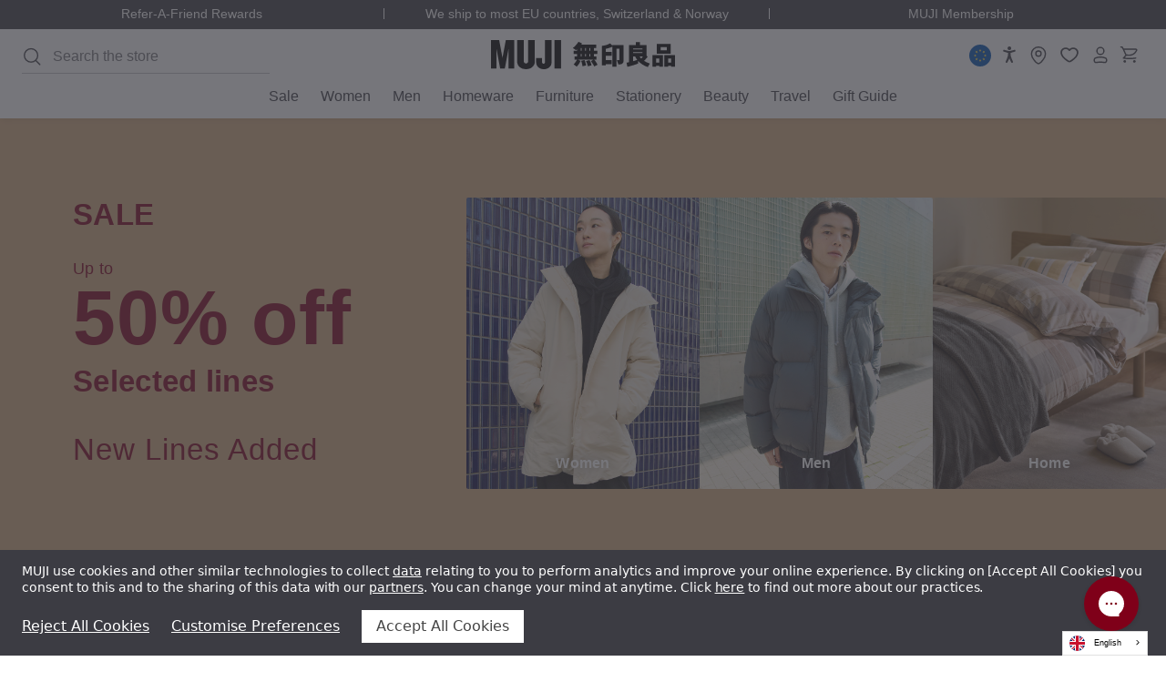

--- FILE ---
content_type: text/html; charset=UTF-8
request_url: https://www.muji.eu/?V=1&Sec=2&Sub=7&PID=1248&CHK=Y
body_size: 94032
content:

<!DOCTYPE html>
<html class="no-js pages-home" lang="en">
    <head>
        <title>Welcome to the MUJI Online Store. | MUJI</title>

                          <link rel="alternate" hreflang="en-gb" href="https://uk.muji.eu">  <link rel="alternate" hreflang="fr-fr" href="https://france.muji.eu">  <link rel="alternate" hreflang="de-de" href="https://germany.muji.eu">  <link rel="alternate" hreflang="es-es" href="https://spain.muji.eu">  <link rel="alternate" hreflang="it-it" href="https://italy.muji.eu">  <link rel="alternate" hreflang="fr-be" href="https://www.muji.eu/fr-be">  <link rel="alternate" hreflang="da-dk" href="https://www.muji.eu/da-dk">  <link rel="alternate" hreflang="nl-nl" href="https://www.muji.eu/nl-nl">  <link rel="alternate" hreflang="pl-pl" href="https://www.muji.eu/pl-pl">  <link rel="alternate" hreflang="pt-pt" href="https://www.muji.eu/pt-pt">  <link rel="alternate" hreflang="sv-se" href="https://www.muji.eu/sv-se">  <link rel="alternate" hreflang="de-ch" href="https://www.muji.eu/de-ch">  <link rel="alternate" hreflang="x-default" href="https://www.muji.eu"> 
                        <meta name="description" content="Discover simple, functional, and high-quality homeware, clothing &amp; lifestyle essentials from MUJI. Shop online for minimal everyday living."><link rel="canonical" href="https://www.muji.eu/">
                        <meta name="platform" content="bigcommerce.stencil">

        <link rel="dns-prefetch preconnect" href="https://cdn11.bigcommerce.com/s-36unquhwg5" crossorigin="">
        
         


        <link href="https://cdn11.bigcommerce.com/s-36unquhwg5/product_images/favicon.png?t&#x3D;1699013592" rel="shortcut icon">
        <meta name="viewport" content="width=device-width, initial-scale=1.0, minimum-scale=1.0">


        


            
            
        <script>
            document.documentElement.className = document.documentElement.className.replace('no-js', 'js');
        </script>

        <script>
    function browserSupportsAllFeatures() {
        return window.Promise
            && window.fetch
            && window.URL
            && window.URLSearchParams
            && window.WeakMap
            // object-fit support
            && ('objectFit' in document.documentElement.style);
    }

    function loadScript(src) {
        var js = document.createElement('script');
        js.src = src;
        js.onerror = function () {
            console.error('Failed to load polyfill script ' + src);
        };
        document.head.appendChild(js);
    }

    if (!browserSupportsAllFeatures()) {
        loadScript('https://cdn11.bigcommerce.com/s-36unquhwg5/stencil/e694ebc0-be15-013e-5bca-1ef4e2705301/dist/theme-bundle.polyfills.js');
    }
</script>
        <script>window.consentManagerTranslations = `{"locale":"en","locales":{"consent_manager.data_collection_warning":"en","consent_manager.accept_all_cookies":"en","consent_manager.gdpr_settings":"en","consent_manager.data_collection_preferences":"en","consent_manager.manage_data_collection_preferences":"en","consent_manager.use_data_by_cookies":"en","consent_manager.data_categories_table":"en","consent_manager.allow":"en","consent_manager.accept":"en","consent_manager.deny":"en","consent_manager.dismiss":"en","consent_manager.reject_all":"en","consent_manager.category":"en","consent_manager.purpose":"en","consent_manager.functional_category":"en","consent_manager.functional_purpose":"en","consent_manager.analytics_category":"en","consent_manager.analytics_purpose":"en","consent_manager.targeting_category":"en","consent_manager.advertising_category":"en","consent_manager.advertising_purpose":"en","consent_manager.essential_category":"en","consent_manager.esential_purpose":"en","consent_manager.yes":"en","consent_manager.no":"en","consent_manager.not_available":"en","consent_manager.cancel":"en","consent_manager.save":"en","consent_manager.back_to_preferences":"en","consent_manager.close_without_changes":"en","consent_manager.unsaved_changes":"en","consent_manager.by_using":"en","consent_manager.agree_on_data_collection":"en","consent_manager.change_preferences":"en","consent_manager.cancel_dialog_title":"en","consent_manager.privacy_policy":"en","consent_manager.allow_category_tracking":"en","consent_manager.disallow_category_tracking":"en"},"translations":{"consent_manager.data_collection_warning":"MUJI use cookies and other similar technologies to collect [data] relating to you to perform analytics and improve your online experience. By clicking on [Accept] you consent to this and to the sharing of this data with our [partners]. You can change your mind at anytime. Click [here] to find out more about our practices.","consent_manager.accept_all_cookies":"Accept All Cookies","consent_manager.gdpr_settings":"Settings","consent_manager.data_collection_preferences":"Website Data Collection Preferences","consent_manager.manage_data_collection_preferences":"Manage Website Data Collection Preferences","consent_manager.use_data_by_cookies":" uses data collected by cookies and JavaScript libraries to improve your online experience.","consent_manager.data_categories_table":"You can choose which functional, analytics and advertising cookies we can set by clicking ‘Yes’ or ‘No’ below. To opt out of a category of data collection, select 'No' and save your preferences.","consent_manager.allow":"Allow","consent_manager.accept":"Accept","consent_manager.deny":"Deny","consent_manager.dismiss":"Dismiss","consent_manager.reject_all":"Reject All Cookies","consent_manager.category":"Category","consent_manager.purpose":"Purpose","consent_manager.functional_category":"Functional","consent_manager.functional_purpose":"These are used to recognise you when you return to our website. This allows us to personalise our content for you, greet you by name and remember your preferences (e.g. your choice of language or region).","consent_manager.analytics_category":"Analytics and performance","consent_manager.analytics_purpose":"These cookies allow us to count the number of visitors and recognise how visitors use our website. This helps us to improve the way our website works, for example, by ensuring that users are finding what they are looking for easily.","consent_manager.targeting_category":"Advertising","consent_manager.advertising_category":"","consent_manager.advertising_purpose":"These cookies remember your visit to our website, the pages you have visited and the links you have followed. We use this information to customise our website and the advertising displayed on it to better match your interests. We may also share this information with third parties for this purpose.","consent_manager.essential_category":"Strictly Necessary","consent_manager.esential_purpose":"Essential for the site and any requested services to work, but do not perform any additional or secondary function. These are cookies that are absolutely necessary for the operation of our website. These include, for example, cookies that enable you to log into secure areas of our website, use a shopping basket or make use of e-billing services.","consent_manager.yes":"Yes","consent_manager.no":"No","consent_manager.not_available":"N/A","consent_manager.cancel":"Cancel","consent_manager.save":"Save","consent_manager.back_to_preferences":"Back to Preferences","consent_manager.close_without_changes":"You have unsaved changes to your data collection preferences. Are you sure you want to close without saving?","consent_manager.unsaved_changes":"You have unsaved changes","consent_manager.by_using":"By using our website, you're agreeing to our","consent_manager.agree_on_data_collection":"By using our website, you're agreeing to the collection of data as described in our ","consent_manager.change_preferences":"You can change your preferences at any time","consent_manager.cancel_dialog_title":"Are you sure you want to cancel?","consent_manager.privacy_policy":"Privacy Policy","consent_manager.allow_category_tracking":"Allow [CATEGORY_NAME] tracking","consent_manager.disallow_category_tracking":"Disallow [CATEGORY_NAME] tracking"}}`;</script>

        <script>
            window.lazySizesConfig = window.lazySizesConfig || {};
            window.lazySizesConfig.loadMode = 1;
        </script>
        <script async="" src="https://cdn11.bigcommerce.com/s-36unquhwg5/stencil/e694ebc0-be15-013e-5bca-1ef4e2705301/dist/theme-bundle.head_async.js"></script>

        <link data-stencil-stylesheet="" href="https://cdn11.bigcommerce.com/s-36unquhwg5/stencil/e694ebc0-be15-013e-5bca-1ef4e2705301/css/theme-74428340-d207-013e-c14a-1e6a410aeef2.css" rel="stylesheet">

        <script>
(function () {
    class DataLayerConsent {
        cookieName = 'bc_consent';

        cookieMap = {
            2: ['functionality_storage'],
            3: ['analytics_storage'],
            4: ['personalization_storage', 'ad_storage', 'ad_personalization', 'ad_user_data']
        };

        defaultConsent = {
            ad_storage: 'denied',
            analytics_storage: 'denied',
            functionality_storage: 'denied',
            personalization_storage: 'denied',
            ad_personalization: 'denied',
            ad_user_data: 'denied',
            security_storage: 'granted',
        };

        constructor() {
            this.defaultOrUpdate();
            this.bindEvents();
        }

        bindEvents() {
            window.addEventListener('consent.click.acceptOrReject', this.checkCookie.bind(this));
            window.addEventListener('consent.submit.settings', this.checkCookie.bind(this));
        }

        defaultOrUpdate() {
            const cookie = this.getCookie(this.cookieName);

            if (cookie) {
                this.update(cookie);
                return;
            }

            this.default();
        }

        default() {
            this.gTag('consent', 'default', this.defaultConsent);
        }

        update(cookie) {
            const cookieO = this.decodeCookie(cookie);
            const consent = { security_storage: 'granted' };

            cookieO?.allow?.forEach(el => {
                this.mapStorage(consent, el, 'granted');
            });

            cookieO?.deny?.forEach(el => {
                this.mapStorage(consent, el, 'denied');
            });

            this.gTag('consent', 'update', consent);
        }

        mapStorage(consent, el, permission) {
            const storages = this.cookieMap[el] || [];

            storages.forEach(storage => {
                consent[storage] = permission;
            })
        }

        decodeCookie(cookie) {
            return JSON.parse(decodeURIComponent(cookie));
        }

        async checkCookie() {
            while(!this.getCookie(this.cookieName)) {
                await new Promise(resolve => setTimeout(resolve, 500));
            }
            this.update(this.getCookie(this.cookieName));
        }

        gTag() {
            window.dataLayer = window.dataLayer || [];
            window.dataLayer.push(arguments);

            if (arguments[1] === 'default') return;

            const pushEventData = () => {
                window.dataLayer.push({
                    event: 'cookie_consent_update',
                    ...arguments[2],
                })
            }

            if (document.readyState === 'complete' || document.readyState === 'interactive') {
                pushEventData()
            } else {
                document.addEventListener('DOMContentLoaded', pushEventData)
            }
        }

        getCookie(cookieName) {
            const cookie = {};
            document.cookie.split(';').forEach((el) => {
                const [key, value] = el.split('=');
                cookie[key.trim()] = value;
            });
            return cookie[cookieName];
        }
    }
    new DataLayerConsent();
}());
</script>

        
<script type="text/javascript" src="https://checkout-sdk.bigcommerce.com/v1/loader.js" defer=""></script>
<script>window.consentManagerStoreConfig = function () { return {"storeName":"MUJI EU - Ryohin Keikaku Europe Ltd","privacyPolicyUrl":"https:\/\/www.muji.eu\/pages\/privacy-policy.html","writeKey":null,"improvedConsentManagerEnabled":true,"AlwaysIncludeScriptsWithConsentTag":true}; };</script>
<script type="text/javascript" src="https://cdn11.bigcommerce.com/shared/js/bodl-consent-32a446f5a681a22e8af09a4ab8f4e4b6deda6487.js" integrity="sha256-uitfaufFdsW9ELiQEkeOgsYedtr3BuhVvA4WaPhIZZY=" crossorigin="anonymous" defer=""></script>
<script type="text/javascript" src="https://cdn11.bigcommerce.com/shared/js/storefront/consent-manager-config-3013a89bb0485f417056882e3b5cf19e6588b7ba.js" defer=""></script>
<script type="text/javascript" src="https://cdn11.bigcommerce.com/shared/js/storefront/consent-manager-08633fe15aba542118c03f6d45457262fa9fac88.js" defer=""></script>
<script type="text/javascript">
var BCData = {};
</script>
<!-- Google Tag Manager -->
<script>(function(w,d,s,l,i){w[l]=w[l]||[];w[l].push({'gtm.start':
new Date().getTime(),event:'gtm.js'});var f=d.getElementsByTagName(s)[0],
j=d.createElement(s),dl=l!='dataLayer'?'&l='+l:'';j.async=true;j.src=
'https://www.googletagmanager.com/gtm.js?id='+i+dl;f.parentNode.insertBefore(j,f);
})(window,document,'script','dataLayer','GTM-MMQZXWCW');</script>
<!-- End Google Tag Manager -->
<script type="application/json" id="weglot-data">{"originalCanonicalUrl":"https://www.muji.eu/","originalPath":"/","settings":{"auto_switch":true,"auto_switch_fallback":null,"category":19,"custom_settings":{"button_style":{"with_name":true,"full_name":true,"is_dropdown":true,"with_flags":true,"flag_type":"circle","custom_css":".fi-fi {\ndisplay: none;\n}\n"},"switchers":[{"style":{"with_name":true,"with_flags":true,"full_name":true,"is_dropdown":true,"invert_flags":true,"flag_type":"circle","size_scale":"0.7"},"opts":{"open_hover":false,"close_outside_click":false,"is_responsive":false,"display_device":"mobile","pixel_cutoff":768},"colors":[],"location":{},"template":{"name":"default_dropdown","hash":"138a724bd1b9157d3218e1a1b5578f8b9f74b8f1"}}],"service_worker":{"enabled":true,"path_override":""},"sw_hooks":[{"url_match":"https://eucs32v2.ksearchnet.com/cs/v2/search","body":{"parser":"json","actions":[{"key":"suggestions[0].query","action_type":"reverse_translate"},{"key":"recordQueries[0].settings.query.term","action_type":"reverse_translate"},{"key":"recordQueries[1].settings.query.term","action_type":"reverse_translate"},{"key":"recordQueries[2].settings.query.term","action_type":"reverse_translate"}]}}],"localeRules":[],"loading_bar":true,"hide_switcher":false,"wait_transition":true,"proxify_iframes":["#chat-window"],"translate_shadow_roots":true,"translate_forms":[{"selector":"form[data-url='/search.php']","parameter":"search_query"}],"override_hreflang":false,"definitions":{"urls":[]}},"deleted_at":null,"dynamics":[{"value":"body"},{"value":".klaviyo-form"},{"value":"wisepops-root"},{"value":".wisepops-root"}],"excluded_blocks":[{"value":"#nav-quick-search","description":null},{"value":".country-lang-grid__label","description":"Exclude the two digit Language code from being translated"}],"excluded_paths":[],"external_enabled":false,"host":"www.muji.eu","is_dns_set":true,"is_https":true,"language_from":"en","language_from_custom_flag":null,"language_from_custom_name":null,"languages":[{"connect_host_destination":null,"custom_code":"pl-pl","custom_flag":"pl","custom_local_name":"Polish","custom_name":"Polish","enabled":true,"language_to":"a0"},{"connect_host_destination":null,"custom_code":"nl-nl","custom_flag":"nl","custom_local_name":"Dutch","custom_name":"Dutch","enabled":true,"language_to":"a1"},{"connect_host_destination":null,"custom_code":"pt-pt","custom_flag":"pt","custom_local_name":"Portuguese","custom_name":"Portuguese","enabled":true,"language_to":"a2"},{"connect_host_destination":null,"custom_code":"fi-fi","custom_flag":"fi","custom_local_name":"Finnish","custom_name":"Finnish","enabled":true,"language_to":"b2"},{"connect_host_destination":null,"custom_code":"sv-se","custom_flag":"se","custom_local_name":"Swedish","custom_name":"Swedish","enabled":true,"language_to":"b3"},{"connect_host_destination":null,"custom_code":"da-dk","custom_flag":"dk","custom_local_name":"Danish","custom_name":"Danish","enabled":true,"language_to":"b4"},{"connect_host_destination":null,"custom_code":"fr-be","custom_flag":"be","custom_local_name":"French (Belgium)","custom_name":"French (Belgium)","enabled":true,"language_to":"b5"},{"connect_host_destination":null,"custom_code":"de-ch","custom_flag":"ch","custom_local_name":"German (Switzerland)","custom_name":"German (Switzerland)","enabled":true,"language_to":"b6"}],"media_enabled":false,"page_views_enabled":true,"technology_id":12,"technology_name":"Other","translation_engine":3,"url_type":"SUBDIRECTORY","versions":{"translation":1767796770,"slugTranslation":1756473928}},"translatedWordsList":[]}</script>
<script type="text/javascript" src="https://cdn.weglot.com/weglot.min.js"></script>
<script>
    Weglot.initialize({
        api_key: 'wg_df246db337ab2225b4a0df1c84800f678'
    });
</script>

<script nonce="">
(function () {
    var xmlHttp = new XMLHttpRequest();

    xmlHttp.open('POST', 'https://bes.gcp.data.bigcommerce.com/nobot');
    xmlHttp.setRequestHeader('Content-Type', 'application/json');
    xmlHttp.send('{"store_id":"1002686045","timezone_offset":"1.0","timestamp":"2026-01-14T13:49:38.52364600Z","visit_id":"27ee985c-cd8a-4f40-900d-1fb243297879","channel_id":1}');
})();
</script>






        <script>
            window.bcMoneyFormat = function(number = 0) {
                const config = {"currency_token":"€","currency_location":"left","decimal_token":".","decimal_places":2,"thousands_token":","};
                const {
                    currency_token,
                    currency_location,
                    decimal_token,
                    decimal_places,
                    thousands_token,
                } = config;

                const formattedNumber = Number(number).toFixed(decimal_places);
                const [integerPart, decimalPart] = formattedNumber.split('.');

                const formattedIntegerPart = integerPart.replace(/\B(?=(\d{3})+(?!\d))/g, thousands_token);

                return (currency_location.toLowerCase() === 'left')
                    ? `${currency_token}${formattedIntegerPart}${decimal_token}${decimalPart}`
                    : `${formattedIntegerPart}${decimal_token}${decimalPart}${currency_token}`;
            };
        </script>

        <script>
    (function() {
        class AwinS2S {

            apiDomain = window.awinS2SApiDomain;
            expiryTime = 365 * 24 * 60 * 60 * 1000; // 1 year

            STORAGE_KEYS = {
                AWC: '__a_s2s_awc',
                DATE: '__a_s2s_date',
                CART_ID: '__a_s2s_cart_id'
            };

            constructor() {

                if (!this.apiDomain) return;

                this.apiUrl = `${this.apiDomain}/cart/metafield`;
                this.setStorage();
                this.bindEvents();
            }

            setStorage() {
                const urlParams = new URLSearchParams(window.location.search);
                const awc = urlParams.get('awc');

                if (!awc) return;

                localStorage.setItem(this.STORAGE_KEYS.AWC, awc);
                localStorage.setItem(this.STORAGE_KEYS.DATE, Date.now());
            }

            bindEvents() {
                window.addEventListener('cart:updated', this.onAddToCart.bind(this));
            }

            async onAddToCart(e) {
                const awc = localStorage.getItem(this.STORAGE_KEYS.AWC);
                const awcDate = localStorage.getItem(this.STORAGE_KEYS.DATE);

                if (!awc || !awcDate) return;

                const currentTime = Date.now();
                const timeDiff = currentTime - Number(awcDate);

                if (timeDiff > this.expiryTime) {
                    this.cleanStorage()
                    return;
                }

                const newCartId = e.detail.cartId;
                const storedCartId = localStorage.getItem(this.STORAGE_KEYS.CART_ID);

                if (!storedCartId || newCartId !== storedCartId) {
                    const result = await this.sendRequest({ cartId: newCartId, awc });

                    if (result?.success === 'ok') {
                        localStorage.setItem(this.STORAGE_KEYS.CART_ID, newCartId);
                    }
                }
            }

            cleanStorage() {
                localStorage.removeItem(this.STORAGE_KEYS.AWC);
                localStorage.removeItem(this.STORAGE_KEYS.DATE);
                localStorage.removeItem(this.STORAGE_KEYS.CART_ID);
            }

            async sendRequest({ cartId, awc }) {
                try {
                    const data = {
                        cartId,
                        awc
                    };

                    const response = await fetch(this.apiUrl, {
                        method: 'POST',
                        headers: {
                            'Content-Type': 'application/json'
                        },
                        body: JSON.stringify(data)
                    });

                    if (!response.ok) {
                        throw new Error('Request failed with status ' + response.status);
                    }

                    const responseData = await response.json();

                    return responseData || { success: 'error' };
                } catch (error) {
                    console.error('Error sending request:', error);
                }
            }
        }
        new AwinS2S();
    })()
</script>        <!-- Include Klevu JavaScript Library -->
<script src="https://js.klevu.com/core/v2/klevu.js"></script>
<script src="https://js.klevu.com/recs/v2/klevu-recs.js"></script><script>
    klevu.beforeActivation('quick', function (data, scope) {
        var klevu_keywordUrlMap = klevu.search.modules.kmcInputs.base.getKeywordUrlMap();
        if (typeof klevu_keywordUrlMap !== "undefined" && !klevu.isEmptyObject(klevu_keywordUrlMap)) {
            var redirectsFromSettings = klevu.getSetting(scope.kScope.settings, "settings.search.redirects");
            redirectsFromSettings = !klevu.isUndefined(redirectsFromSettings) ? redirectsFromSettings : {};

            if (scope.closest('form') !== null) {
                const form = scope.closest('form');
                const originalAction = form.action; // Store the original form action

                scope.addEventListener('input', (e) => {
                    const searchTerm = e.target.value;
                    if (redirectsFromSettings.hasOwnProperty(searchTerm)) {
                        form.action = redirectsFromSettings[searchTerm];
                    } else {
                        form.action = originalAction; // Reset to the original action if no redirect is needed
                    }
                });

                // Event listener directly on the form
                form.addEventListener('submit', (e) => {
                    if (redirectsFromSettings.hasOwnProperty(scope.value)) {
                        e.preventDefault(); // Prevent default form submission
                        e.stopImmediatePropagation(); // Stop other event listeners from being called
                        window.location.href = redirectsFromSettings[scope.value]; // Redirect to the specified URL
                    }
                }, false);

            }
        }


        function getQueryStringParams(url) {
            var params = {};
            var parser = document.createElement('a');
            parser.href = url;
            var query = parser.search.substring(1);
            var vars = query.split('&');
            for (var i = 0; i < vars.length; i++) {
                var pair = vars[i].split('=');
                params[pair[0]] = decodeURIComponent(pair[1]);
            }
            return params;
        }

        function cleanUrl(url) {
            var parser = document.createElement('a');
            parser.href = url;
            var params = getQueryStringParams(url);

            klevu.search.modules.kmcInputs.base.getKeywordUrlMap().forEach(function (map) {
                map.keywords.forEach(function (keyword) {
                    var queryKeyword = keyword.replace(/\s+/g, '+'); // Replace spaces with +
                    if (params.q === queryKeyword) {
                        var searchParams = new URLSearchParams(parser.search);
                        searchParams.delete('q');
                        parser.search = searchParams.toString() ? '?' + searchParams.toString() : '';
                    }
                });
            });

            return parser.href;
        }

        function processUrl(url) {
            if (url !== klevu.settings.url.landing) {
                return cleanUrl(url);
            }
            return url;
        }

        function updateUrl() {
            var currentUrl = window.location.href;
            var newUrl = processUrl(currentUrl);
            if (newUrl !== currentUrl) {
                window.history.replaceState({}, document.title, newUrl);
            }
        }

        // update the URL if needed
        updateUrl();

    });
</script> <!-- Include Quick Search Theme -->
 <script src="https://js.klevu.com/theme/default/v2/quick-search.js"></script>



<script type="text/javascript">
        klevu.coreEvent.build({
            name: "setRemoteConfigLandingOverride",
            fire: function () {
                if (
                    klevu.getSetting(
                    klevu,
                    "settings.flags.setRemoteConfigLanding.build",
                    false
                )
                ) {
                return true;
                }
                return false;
            },
            maxCount: 150,
            delay: 100
            });

            klevu.coreEvent.attach("setRemoteConfigLandingOverride", {
            name: "attachRemoteConfigLandingOverride",
            fire: function () {
                klevu.search.landing.getScope().chains.template.events.add({
                name: "hideLoadMoreButtonForWindowScroll",
                fire: function (data, scope) {
                    return true;
                }
                });

                window.onscroll = function (ev) {
                if (
                    window.innerHeight + Math.ceil(window.pageYOffset) >=
                    document.body.offsetHeight - 50
                ) {
                    var hasAlreadyTriggered = klevu.getObjectPath(
                    klevu.search.landing.getScope().data,
                    "context.triggeredFromInfiniteScroll"
                    );
                    if (!hasAlreadyTriggered) {
                    return true;
                    }
                }
                };

                //power up landing
                klevu({
                powerUp: {
                    landing: true
                }
                });
            }
        });
    </script><script type="text/javascript">
    klevu.coreEvent.build({
        name: "setRemoteConfigCatnavOverride",
        fire: function () {
            if (
                klevu.getSetting(
                    klevu,
                    "settings.flags.setRemoteConfigCatnav.build",
                    false
                )
            ) {
                return true;
            }
            return false;
        },
        maxCount: 150,
        delay: 100
    });

    klevu.coreEvent.attach("setRemoteConfigCatnavOverride", {
        name: "attachRemoteConfigCatnavOverride",
        fire: function (data, scope) {
            klevu.search.catnav.getScope().chains.template.events.add({
                name: "hideLoadMoreButtonForWindowScroll",
                fire: function (data, scope) {
                    return true;
                }
            });

            window.onscroll = function (ev) {
                if (
                    window.innerHeight + Math.ceil(window.pageYOffset) >=
                    document.body.offsetHeight - 50
                ) {
                    var hasAlreadyTriggered = klevu.getObjectPath(
                        klevu.search.catnav.getScope().data,
                        "context.triggeredFromInfiniteScroll"
                    );
                    if (!hasAlreadyTriggered) {
                        return true;
                    }
                }
            };

            //power up catnav
            klevu({
                powerUp: {
                    catnav: true,
                }
            });
        }
    });

    klevu.modifyResponse("catnav", function (data, scope) {
        const schema = document.createElement('script');
        schema.setAttribute('type', 'application/ld+json');

        const json = {
            "@context": "https://schema.org",
            "@type": "ItemList",
            "url": window.location.href,
            "numberOfItems": data.template.query.productList.result.length,
            "itemListElement": []
        };

        klevu.each(data.template.query.productList.result, function (indx, product) {
            json.itemListElement.push({
                "@type": "Product",
                "image": product.image,
                "url": product.url,
                "name": product.name,
                "offers": {
                    "@type": "Offer",
                    "priceCurrency": product.currency,
                    "price": product.price
                }
            });
        });

        schema.innerHTML = JSON.stringify(json, null, 2);
        document.head.insertAdjacentElement('beforeend', schema);
    });
</script><script type="text/javascript">
</script>
<script type="text/javascript">
    klevu.beforeActivation('full_page', function (data, scope) {
        const isLanding = klevu.getSetting(klevu, "settings.flags.setRemoteConfigLanding.build");
        const isCatnav = klevu.getSetting(klevu, "settings.flags.setRemoteConfigCatnav.build");
        window.pageType = isLanding ? 'landing' : (isCatnav ? 'catnav' : false);

        klevu.search[window.pageType].getScope().chains.events.keyUp.remove({ name: "scrollToTop" });
    });
</script><script type="text/javascript">
        klevu.setSetting(
        klevu,
        "settings.theme.modules.resultInfiniteScroll.searchResultsPage.enable",
        true
        );

        klevu.setSetting(
            klevu,
            "settings.theme.modules.resultInfiniteScroll.categoryPage.enable",
            true
        );
</script><script>
    klevu.modifyRequest("landing",
        "productList.settings.limit",
        40
    );
    klevu.modifyRequest("catnav",
        "productList.settings.limit",
        39
    );
</script><script>
    (function () {
        const storeMap = [
            { store_hash: 'vfnzeyq0mk', store_region: 'UK', store_language: 'en' },
            { store_hash: 'guwvxpu4lu', store_region: 'DE', store_language: 'de' },
            { store_hash: 'xmt1tdbwpk', store_region: 'FR', store_language: 'fr' },
            { store_hash: '36unquhwg5', store_region: 'EU', store_language: 'en' },
            { store_hash: '4bpjsyet2q', store_region: 'ES', store_language: 'es' },
            { store_hash: 'c16u297snr', store_region: 'IT', store_language: 'it' },
            { store_hash: '4b0oh2xvlj', store_region: 'UK', store_language: 'en' },
            { store_hash: 'apqt5esc23', store_region: 'DE', store_language: 'de' },
            { store_hash: '1kdpnf68nd', store_region: 'FR', store_language: 'fr' },
            { store_hash: '1q1srz6lw2', store_region: 'EU', store_language: 'en' },
            { store_hash: 'owlgiw6fvb', store_region: 'ES', store_language: 'es' },
            { store_hash: 'iirg4pn0i6', store_region: 'IT', store_language: 'it' },
            { store_hash: 'uds36ay7o1', store_region: 'UK', store_language: 'en' },
            { store_hash: 'z9x83po7pr', store_region: 'DE', store_language: 'de' },
            { store_hash: '8ssk2ht6wm', store_region: 'FR', store_language: 'fr' },
            { store_hash: '3kuxvfo60p', store_region: 'EU', store_language: 'en' },
            { store_hash: 'aksnqhjvfl', store_region: 'ES', store_language: 'es' },
            { store_hash: '7ub6pvtm6b', store_region: 'IT', store_language: 'it' }
        ];

        const currentStore = storeMap.find(el => el.store_hash === '36unquhwg5');
        const storeLang = currentStore.store_language || 'en';

        klevu_lang = storeLang;

        klevu.extend(true, klevu.search.modules, {
            locale: {
                globalTranslations: {
                    [storeLang]: {
                        "Filter": 'Filter',
                        "Sort by": 'Sort By',
                        "See More": 'See more',
                        "You may like": 'You may like',
                        "Popular products": 'Popular products',
                        "Showing results for": 'Showing results for',
                        "Showing": 'Showing',
                        "Item": 'item',
                        "Items": 'items',
                        "of": 'of',
                        "Relevance": 'Relevance',
                        "Price: Low to high": 'Price: Low to high',
                        "Price: High to low": 'Price: High to low',
                        ...(storeLang === 'fr' && {
                            "<b>%s</b> productList": '<b>%s</b> produits',
                            "Products": "Produits"
                        })
                    }
                }
            }
        });
    })();
</script>

<script type="text/javascript">

klevu({
    theme: {
                setTemplates: [
                    {
                        scope: "quick", // impacted scope
                        selector: "#custom_klevuTemplateBase", // new markup block ID
                        name: "klevuTemplateBase" // template placement name
                    },
                    {
                        scope: "quick", // impacted scope
                        selector: "#custom_klevuQuickProducts", // new markup block ID
                        name: "klevuQuickProducts" // template placement name
                    },
                    {
                        scope: "all", // impacted scope
                        selector: "#custom_klevuQuickProductBlock", // new markup block ID
                        name: "klevuQuickProductBlock" // template placement name
                    },
                    {
                        scope: "all", // impacted scope
                        selector: "#custom_klevuLandingProductBlock", // new markup block ID
                        name: "klevuLandingProductBlock" // template placement name
                    },
                    {
                        scope: "all", // impacted scope
                        selector: "#custom_klevuRecsProductBlock", // new markup block ID
                        name: "productBlock" // template placement name
                    },
                    {
                        scope: "quick", // impacted scope
                        selector: "#custom_klevuQuickProductBlockTitleHeader", // new markup block ID
                        name: "klevuQuickProductBlockTitleHeader" // template placement name
                    },
                    {
                        scope: "quick", // impacted scope
                        selector: "#custom_trendingProducts", // new markup block ID
                        name: "klevuTrendingProducts" // template placement name
                    },
                    {
                        scope: "quick", // impacted scope
                        selector: "#custom_noResultsFoundQuick", // new markup block ID
                        name: "noResultsFoundQuick" // template placement name
                    },
                    {
                        scope: "quick", // impacted scope
                        selector: "#custom_quickNoResultsProducts", // new markup block ID
                        name: "quickNoResultsPopularProducts" // template placement name
                    },
                    {
                        scope: "all", // impacted scope
                        selector: "#custom_landingTemplateResults", // new markup block ID
                        name: "results" // template placement name
                    },
                    {
                        scope: "landing", // impacted scope
                        selector: "#custom_landingBase", // new markup block ID
                        name: "klevuTemplateLanding" // template placement name
                    },
                    {
                        scope: "all", // impacted scope
                        selector: "#custom_pagination", // new markup block ID
                        name: "pagination" // template placement name
                    },
                    {
                        scope: "all", // impacted scope
                        selector: "#custom_noResultFound", // new markup block ID
                        name: "noResultsFoundLanding" // template placement name
                    },
                    {
                        scope: "all", // impacted scope
                        selector: "#custom_noResultFoundPopularProducts", // new markup block ID
                        name: "noResultsLandingPopularProductsTemplate" // template placement name
                    },
                    {
                        scope: "catnav", // impacted scope
                        selector: "#custom_resultsCount", // new markup block ID
                        name: "klevuLandingTemplateResultsHeadingTitle" // template placement name
                    },
                    {
                        scope: "full_page", // impacted scope
                        selector: "#custom_contentBlock", // new markup block ID
                        name: "contentBlock" // template placement name
                    },
                    {
                        scope: "full_page", // impacted scope
                        selector: "#custom_filters", // new markup block ID
                        name: "filters" // template placement name
                    },
                    {
                        scope: "full_page", // impacted scope
                        selector: "#custom_filterTags", // new markup block ID
                        name: "kuFilterTagsTemplate" // template placement name
                    },
                    {
                        scope: "full_page", // impacted scope
                        selector: "#custom_loadMore", // new markup block ID
                        name: "klevuLandingTemplateInfiniteScrollDown" // template placement name
                    },
                    {
                        scope: "all", // impacted scope
                        selector: "#custom_sortBy", // new markup block ID
                        name: "sortBy" // template placement name
                    }
                ],
                setHelpers: {
                "all": {
                    findBadges: function (productData) {
                        const badges = [];
                        $.each(productData, function (key, value) {
                            if (key.startsWith("badge")) {
                                const formatedKeys = key.replace(/_/g, '-');
                                badges.push({ key: formatedKeys, value });
                            }
                        });
                        return badges
                    },
                    sortSelected: function(dataLocal, option) {
                        var klevuStorage = klevu.getSetting(klevu.settings, "settings.storage")
                        const selectedSort = klevuStorage.sort.getElement(dataLocal)
                        const check = '✓'
                        if (option === selectedSort) {
                            return check
                        }
                    },
                    formatPrice: function (currencyCode, price) {
                        return window.bcMoneyFormat(price);
                    },
                }
            }
        }
});
</script>
<script>
    klevu.afterTemplateRender("all", function (data, scope) {
        $('#klevu-after-render-trigger').trigger('change', [data?.context?.section])
        $('.kuResults').css("opacity", "1");
    });
</script>
<script>
    klevu.afterTemplateRender("catnav", function (data, scope) {
           function mobileItemsCount() {
            const klevuMobileItemsCount = $('.klevu-items-count-mobile .kuResultsHeadingTitleContainer')
            const mobileItemsCountContainer = $('.items-count-mobile')

            mobileItemsCountContainer.append(klevuMobileItemsCount)
           }
           function placePromoCard() {
                const $promoCardRegion = $('div[data-content-region="product_grid_promo_card"]');
                const widgetId = $promoCardRegion.find("div.muji-promo-card").attr("data-widget-id");
                const $gridElement = $('.kuResults .productGrid');
                const $imgElement = $promoCardRegion.find("img");

                function updateImgHeight() {
                    const cardHeight = $gridElement.find("article.card:first").height();
                    $imgElement.css("height", cardHeight + "px");
                }

                function fadeInContainer() {
                    $('.kuResults').css("opacity", "1");
                }

                if ($promoCardRegion.length) {
                    $promoCardRegion.attr("data-widget-id", widgetId);
                    updateImgHeight()
                    $promoCardRegion.prependTo($gridElement);
                    fadeInContainer()
                    $(window).on("resize", updateImgHeight);
                }
            }
            placePromoCard()
        });
</script><script>
    let expandedFiltersList = []
        
        klevu.afterTemplateRender("full_page", function (data, scope) {
                function klevuFiltersFlyout() {
                    const $trigger = $('[data-kuFiltersFlyout]')

                    $trigger.on('click', openFlyout)
                    expandedFilters()
                    closeFlyoutListeners()

                    function openFlyout(e) {
                        e.preventDefault();
                        const flyoutId = $(this).attr('data-kuFiltersFlyout');
                        const flyoutElement = $(`#${flyoutId}`)
                        addOverlay()
                        $('body').addClass('kuFiltersFlyoutOpen')

                    }

                    function addOverlay() {
                        const overlayDivHtml = `<div class='klevu-filters-overlay klevu-filters-close-button absolute top-0 z-40 h-full w-full bg-neutral-grey-70 opacity-40 hidden'</div>`
                        const $overlayDiv = $('.klevu-filters-overlay')

                        if (!$overlayDiv.length) {
                            $('body').append(overlayDivHtml)
                            $('.klevu-filters-overlay').fadeIn('slow')
                            closeFlyoutListeners()
                        }
                    }

                    function closeFlyoutListeners() {
                        const $closeButton = $('.klevu-filters-close-button')

                        $closeButton.on('click', closeFlyout);
                    }

                    function closeFlyout() {
                        const $overlay = $('.klevu-filters-overlay')

                        $('body').removeClass('kuFiltersFlyoutOpen')
                        $overlay.fadeOut(500, function () {
                            $(this).remove();
                        });
                    }

                    function updateFilterClasses() {
                        $('[data-filter-expanded]').each(function () {
                            const filterLabel = $(this).attr('data-filter-expanded');
                            const isExpanded = expandedFiltersList.includes(filterLabel);
                            const filterNamesElement = $(this).siblings('.kuFilterNames');

                            if (isExpanded) {
                                $(this).addClass('kuCollapse');
                                $(this).removeClass('kuExpand');
                                filterNamesElement.removeClass('kuFilterCollapse');
                            }
                        });
                    }

                    function expandedFilters() {
                        updateFilterClasses()
                        $('[data-filter-expanded]').on('click', function () {
                            const filterLabel = $(this).attr('data-filter-expanded')
                            const isExpanded = $(this).hasClass('kuCollapse')

                            if (isExpanded) {
                                if (!expandedFiltersList.includes(filterLabel)) {
                                    expandedFiltersList.push(filterLabel);
                                }
                            } else {
                                const index = expandedFiltersList.indexOf(filterLabel);
                                if (index !== -1) {
                                    expandedFiltersList.splice(index, 1);
                                }
                            }
                        })
                    }
                }
                klevuFiltersFlyout();
            });
</script>
<script type="template/klevu" id="custom_klevuTemplateBase">
    <div class="klevu-fluid kuPreventDocumentClick" data-prevent-quick-search-close>
    <div id="klevuSearchingArea" class="klevuQuickSearchingArea">
        <div ku-container data-container-id="ku_quick_main_container" data-container-role="main">
            <%= helper.render('customBlockTop',scope) %> 


            <% if(data.query.productList) { %> 
                <% if(data.query.productList.result.length > 0 ) { %>
                    <header ku-container
                        data-container-id="ku_quick_main_header_container" data-container-role="header">
                        <section ku-block data-block-id="ku_quick_main_header_sub_panel"></section>
                        <section ku-block data-block-id="ku_quick_main_header_banner">
                            <%=helper.render('klevuQuickPromotionBanner',scope,data,"top") %> </section>
                        <section ku-block data-block-id="ku_quick_main_header_site_navigation">
                            <div class="klevuSuggestionsBlock"> <%=helper.render('klevuQuickAutoSuggestions',scope) %>
                                <%=helper.render('klevuQuickPageSuggestions',scope) %>
                                <%=helper.render('klevuQuickCategorySuggestions',scope) %> </div>
                        </section>
                    </header> 
                <% } %> 
            <% } %>
            
             <% if(data.showQuickFacetedLayoutCharLimitMessage == true) { %>
            <% var quickFacetedLayoutMessage = (data.quickFacetedLayoutMinCharsTextValue) ? data.quickFacetedLayoutMinCharsTextValue : ""; %>
            <% if(quickFacetedLayoutMessage != "") { %> <span
                class="kuFacetedLayoutMinCharText"><%= helper.translate(quickFacetedLayoutMessage) %></span> <% } %>
            <% } else { %> <% if(data.query.productList) { %>
            <%=helper.render('klevuQuickTemplateResultsHeadingTitle',scope,data,"productList") %>
            <%= helper.render('klevuQuickTemplateTabResults',scope) %> <%= helper.render('klevuQuickProducts',scope) %>
            <%= helper.render('klevuQuickOtherContent',scope) %> <% } else { %> <div
                class="kuSearchPersonalizationsContainer"> <%= helper.render('klevuSearchPersonalizations',scope) %>
            </div> <% } %> <% } %> <footer ku-container data-container-id="ku_quick_main_footer_container"
                data-container-role="footer">
                <section ku-block data-block-id="ku_quick_main_footer_sub_panel"></section>
                <section ku-block data-block-id="ku_quick_main_footer_banner">
                    <%=helper.render('klevuQuickPromotionBanner',scope,data,"bottom") %> </section>
            </footer> <%= helper.render('customBlockBottom',scope) %> </div>
    </div>
</div></script>
<script type="template/klevu" id="custom_klevuQuickProducts">
    <% if(data.query.productList) { %> <% if(data.query.productList.result.length > 0 ) { %> <div ku-container
    data-container-id="ku_quick_main_content_container" data-container-role="content" data-content="productList">
    <section ku-container data-container-id="ku_quick_main_content_left" data-container-position="left"
        data-container-role="left">
        <div ku-block data-block-id="ku_quick_left_facets">
            <% var isQuickFiltersOnLeft = klevu.search.modules.kmcInputs.base.isQuickFacetedLayoutFilterOnLeft(); %>
            <% if(isQuickFiltersOnLeft === true && data.query.productList.filters && data.query.productList.filters.length > 0) { %>
            <div data-section="productList" class="klevuMeta">
                <%=helper.render('klevuQuickTemplateFilters',scope,data,"productList") %> </div> <% } %> </div>
        <div ku-block data-block-id="ku_quick_left_call_outs"></div>
        <div ku-block data-block-id="ku_quick_left_banner"></div>
    </section>
    <section ku-container data-container-id="ku_quick_main_content_center" data-container-position="center"
        data-container-role="center">
        <header ku-block data-block-id="ku_quick_result_header"></header>
        <div ku-block data-block-id="ku_quick_result_items">
            <div class="klevuResultsBlock-container">
                <div class="quickSearch-header flex justify-between items-center p-[10px]">
                    <%=helper.render('klevuQuickProductBlockTitleHeader',scope,data) %> 
                </div>
                <div
                    class="klevuQuickSearchResults klevuMeta productList" data-section="productList" id="productList"
                    data-result-view="list">
                    <div class="kuQuickResultsListHeader">
                        <%=helper.render('kuTemplateQuickResultsViewSwitch',scope,data,"productList") %>
                        <%=helper.render('klevuQuickTemplateSortBy',scope,data,"productList") %> </div>
                    <div class="kuClearBoth"></div>
                    <div class="kuQuickResultsListContainer">
                        <ul> <% helper.each(data.query.productList.result,function(key,product){ %>
                            <%=helper.render('klevuQuickProductBlock',scope,data,product) %> <% }); %>
                            <%=helper.render('klevuQuickTemplateInfiniteScrollDown',scope,data) %> </ul>
                    </div>
                </div>
            </div>
        </div>
        <div ku-block data-block-id="ku_quick_other_items">
            <div data-section="productList" class="klevuMeta">
                <%=helper.render('klevuQuickTemplatePagination',scope,data,"productList") %> </div>
        </div>
        <footer ku-block data-block-id="ku_quick_result_footer"></footer>
    </section>
    <section ku-container data-container-id="ku_quick_main_content_right" data-container-position="right"
        data-container-role="right">
        <div ku-block data-block-id="ku_quick_right_facets">
            <% var isQuickFiltersOnLeft = klevu.search.modules.kmcInputs.base.isQuickFacetedLayoutFilterOnLeft(); %>
            <% if(isQuickFiltersOnLeft === false && data.query.productList.filters && data.query.productList.filters.length > 0) { %>
            <div data-section="productList" class="klevuMeta">
                <%=helper.render('klevuQuickTemplateFilters',scope,data,"productList") %> </div> <% } %> </div>
        <div ku-block data-block-id="ku_quick_right_call_outs"></div>
        <div ku-block data-block-id="ku_quick_right_banner"></div>
    </section>
</div> <% } else { %> <% var isCmsEnabled = klevu.search.modules.kmcInputs.base.getCmsEnabledValue(); %>
<% if(isCmsEnabled) { %> <% if(data.query.cmsCompressed && data.query.cmsCompressed.result.length <= 0 ){ %> <div class="kuNoResultsFoundContainer"
    ku-container data-container-id="ku_quick_main_content_container" data-container-role="content">
    <section ku-container data-container-id="ku_quick_main_content_left" data-container-position="left"
        data-container-role="left"> 
        <%=helper.render('quickNoResultsFoundBanners', scope, data) %>
        <%=helper.render('quickNoResultsPopularSearches', scope, data) %>
    </section>
    <section ku-container data-container-id="ku_quick_main_content_center" data-container-position="center"
        data-container-role="center">
        <div ku-block data-block-id="ku_quick_no_result_items"> <%=helper.render('noResultsFoundQuick',scope) %> </div>
    </section>
    <section ku-container data-container-id="ku_quick_main_content_right" data-container-position="right"
        data-container-role="right"> </section>
</div> <% } %> <% } else { %> <div ku-container data-container-id="ku_quick_main_content_container"
    data-container-role="content">
    <section ku-container data-container-id="ku_quick_main_content_left" data-container-position="left"
        data-container-role="left"> 
    </section>
    <section ku-container data-container-id="ku_quick_main_content_center" data-container-position="center"
        data-container-role="center">
        <div ku-block data-block-id="ku_quick_no_result_items"> <%=helper.render('noResultsFoundQuick',scope) %> </div>
    </section>
    <section ku-container data-container-id="ku_quick_main_content_right" data-container-position="right"
        data-container-role="right"> </section>
</div> <% } %> <% } %> <% } else { %> <% } %></script>
<script type="template/klevu" id="custom_klevuQuickProductBlock">
    <% var updatedProductName = dataLocal.name; %>
<% var badges = helper.findBadges(dataLocal) %>
<% var dimensions = dataLocal.dimension_volume_weight_description %>
<% if (klevu.search.modules.kmcInputs.base.getSkuOnPageEnableValue()) { %>
<% if (klevu.dom.helpers.cleanUpSku(dataLocal.sku)) { %>
<% updatedProductName += klevu.dom.helpers.cleanUpSku(dataLocal.sku); %>
<% } %>
<% } %>


<li class="product">
    <article ku-product-block class="js-enrich-product-swatch card klevuProduct"
             data-id="<%=dataLocal.id%>"
             data-name="<%= updatedProductName %>"
             data-dl
    >
        <figure class="card-figure klevuProductItemTop">
            <a title="<%= updatedProductName %>" target="_self" href="<%=dataLocal.url%>" data-id="<%=dataLocal.id%>" data-swatch-product-id="<%=dataLocal.itemGroupId%>" class="klevuQuickProductInnerBlock trackProductClick kuTrackRecentView p-0">
                <div class="card-img-container">
                    <img src="<%=dataLocal.image%>" origin="<%=dataLocal.image%>" class="aspect-square js-enrich-product-swatch-image"
                         onerror="klevu.dom.helpers.cleanUpProductImage(this)" alt="<%=updatedProductName%>" />
                </div>
            </a>
        </figure>
        <div class="card-body js-card-body">
            <div class="card-swatches"></div>
            <div class="card-title" title="<%= updatedProductName %>">
                <%= updatedProductName %>
            </div>
            <div class="card-product-dimensions">
                <% if (dimensions) { %>
                <span class="product-dimensions">
                          <%= dimensions %>
                        </span>
                <% } %>
            </div>
            <div class="card-badges">
                <% if (badges.length) { %>
                <% helper.each(badges,function(key,badge){ %>
                <div class="group/Badge <%= badge.key %> rounded-sm text-ui-xs-normal border border-solid py-1 px-2 inline-block">
                    <%= badge.value %>
                </div>
                <% }) %>
                <% } %>
            </div>
            <div class="card-text prices text-body-base-bold leading-none klevuQuickProductPrice kuClippedOne">
                <% var kuTotalVariants = klevu.dom.helpers.cleanUpPriceValue(dataLocal.totalVariants); %>
                <% var kuStartPrice = klevu.dom.helpers.cleanUpPriceValue(dataLocal.startPrice,dataLocal.currency); %>
                <% var kuSalePrice = klevu.dom.helpers.cleanUpPriceValue(dataLocal.salePrice,dataLocal.currency); %>
                <% var kuPrice = klevu.dom.helpers.cleanUpPriceValue(dataLocal.price,dataLocal.currency); %>

                <% if (!Number.isNaN(kuTotalVariants) && !Number.isNaN(kuStartPrice)) { %>
                <div class="price-section price-section--withTax klevuQuickSalePrice kuStartPrice">
                    <% if (kuPrice > kuSalePrice) { %>
                    <span class="price price--withTax text-body-base-bold leading-100 text-primary-red"><%=helper.formatPrice(dataLocal.currency,kuStartPrice)%> - </span>
                    <span class="price price--withTax text-body-base-bold leading-100 text-primary-red"><%=helper.formatPrice(dataLocal.currency,kuSalePrice)%></span>
                    <% } else { %>
                    <span class="price price--withTax text-body-base-bold leading-100"><%=helper.formatPrice(dataLocal.currency,kuStartPrice)%> - </span>
                    <span class="price price--withTax text-body-base-bold leading-100"><%=helper.formatPrice(dataLocal.currency,kuPrice)%></span>
                    <% } %>
                </div>
                <% } else if (!Number.isNaN(kuSalePrice) && !Number.isNaN(kuPrice) && (kuPrice > kuSalePrice)) { %>
                <span class="klevuQuickOrigPrice price price--non-sale text-neutral-grey-30 line-through">
                                <%=helper.formatPrice(dataLocal.currency,kuPrice)%>
                              </span>
                <span class="klevuQuickSalePrice klevuQuickSpecialPrice price price--withTax text-primary-red">
                                <%=helper.formatPrice(dataLocal.currency,kuSalePrice)%>
                              </span>
                <% } else if (!Number.isNaN(kuSalePrice)) { %>
                <span class="klevuQuickSalePrice">
                                <%= helper.formatPrice(dataLocal.currency,kuSalePrice)%>
                              </span>
                <% } else if (!Number.isNaN(kuPrice)) { %>
                <span class="klevuQuickSalePrice">
                                <%= helper.formatPrice(dataLocal.currency,kuPrice)%>
                              </span>
                <% } %>
            </div>
            <%=helper.render('searchResultProductVATLabelQuick', scope, data, dataLocal) %>

            <%=helper.render('klevuQuickProductRating',scope,data,dataLocal) %>
        </div>
        <div class="kuClearLeft"></div>
        <%=helper.render('quickSearchProductAddToCart',scope,data,dataLocal) %>
    </article>
</li>
</script>
<script type="template/klevu" id="custom_klevuLandingProductBlock">
    <% var updatedProductName = dataLocal.name; %>
<% var badges = helper.findBadges(dataLocal) %>
<% var dimensions = dataLocal.dimension_volume_weight_description %>
<% if (klevu.search.modules.kmcInputs.base.getSkuOnPageEnableValue()) { %>
<% if (klevu.dom.helpers.cleanUpSku(dataLocal.sku)) { %>
<% updatedProductName += klevu.dom.helpers.cleanUpSku(dataLocal.sku); %>
<% } %>
<% } %>


<li class="product">
    <article ku-product-block class="js-enrich-product-swatch card klevuProduct"
             data-id="<%=dataLocal.id%>"
             data-name="<%= updatedProductName %>"
             data-dl
    >
        <figure class="card-figure klevuProductItemTop">
            <a title="<%= updatedProductName %>" target="_self" href="<%=dataLocal.url%>" data-id="<%=dataLocal.id%>" data-swatch-product-id="<%=dataLocal.itemGroupId%>" class="klevuQuickProductInnerBlock klevuProductClick kuTrackRecentView p-0">
                <div class="card-img-container">
                    <img src="<%=dataLocal.image%>" origin="<%=dataLocal.image%>" class="aspect-square js-enrich-product-swatch-image"
                         onerror="klevu.dom.helpers.cleanUpProductImage(this)" alt="<%=updatedProductName%>" />
                </div>
            </a>
        </figure>
        <div class="card-body js-card-body">
            <div class="card-swatches"></div>
            <div class="card-title" title="<%= updatedProductName %>">
                <%= updatedProductName %>
            </div>
            <div class="card-product-dimensions">
                <% if (dimensions) { %>
                <span class="product-dimensions">
                          <%= dimensions %>
                        </span>
                <% } %>
            </div>
            <div class="card-badges">
                <% if (badges.length) { %>
                <% helper.each(badges,function(key,badge){ %>
                <div class="group/Badge <%= badge.key %> rounded-sm text-ui-xs-normal border border-solid py-1 px-2 inline-block">
                    <%= badge.value %>
                </div>
                <% }) %>
                <% } %>
            </div>
            <div class="card-text prices text-body-base-bold leading-none klevuQuickProductPrice kuClippedOne">
                <% var kuTotalVariants = klevu.dom.helpers.cleanUpPriceValue(dataLocal.totalVariants); %>
                <% var kuStartPrice = klevu.dom.helpers.cleanUpPriceValue(dataLocal.startPrice,dataLocal.currency); %>
                <% var kuSalePrice = klevu.dom.helpers.cleanUpPriceValue(dataLocal.salePrice,dataLocal.currency); %>
                <% var kuPrice = klevu.dom.helpers.cleanUpPriceValue(dataLocal.price,dataLocal.currency); %>

                <% if (!Number.isNaN(kuTotalVariants) && !Number.isNaN(kuStartPrice)) { %>
                <div class="price-section price-section--withTax klevuQuickSalePrice kuStartPrice">
                    <% if (kuPrice > kuSalePrice) { %>
                    <span class="price price--withTax text-body-base-bold leading-100 text-primary-red"><%=helper.formatPrice(dataLocal.currency,kuStartPrice)%> - </span>
                    <span class="price price--withTax text-body-base-bold leading-100 text-primary-red"><%=helper.formatPrice(dataLocal.currency,kuSalePrice)%></span>
                    <% } else { %>
                    <span class="price price--withTax text-body-base-bold leading-100"><%=helper.formatPrice(dataLocal.currency,kuStartPrice)%> - </span>
                    <span class="price price--withTax text-body-base-bold leading-100"><%=helper.formatPrice(dataLocal.currency,kuPrice)%></span>
                    <% } %>
                </div>
                <% } else if (!Number.isNaN(kuSalePrice) && !Number.isNaN(kuPrice) && (kuPrice > kuSalePrice)) { %>
                <span class="klevuQuickOrigPrice price price--non-sale text-neutral-grey-30 line-through">
                                <%=helper.formatPrice(dataLocal.currency,kuPrice)%>
                              </span>
                <span class="klevuQuickSalePrice klevuQuickSpecialPrice price price--withTax text-primary-red">
                                <%=helper.formatPrice(dataLocal.currency,kuSalePrice)%>
                              </span>
                <% } else if (!Number.isNaN(kuSalePrice)) { %>
                <span class="klevuQuickSalePrice">
                                <%= helper.formatPrice(dataLocal.currency,kuSalePrice)%>
                              </span>
                <% } else if (!Number.isNaN(kuPrice)) { %>
                <span class="klevuQuickSalePrice">
                                <%= helper.formatPrice(dataLocal.currency,kuPrice)%>
                              </span>
                <% } %>
            </div>
            <%=helper.render('searchResultProductVATLabelQuick', scope, data, dataLocal) %>

            <%=helper.render('klevuQuickProductRating',scope,data,dataLocal) %>
        </div>
        <div class="kuClearLeft"></div>
        <%=helper.render('quickSearchProductAddToCart',scope,data,dataLocal) %>
    </article>
</li>
</script>
<script type="template/klevu" id="custom_klevuRecsProductBlock">
    <% var updatedProductName = dataLocal.name; %>
<% var badges = helper.findBadges(dataLocal) %>
<% var dimensions = dataLocal.dimension_volume_weight_description %>
<% if (klevu.search.modules.kmcInputs.base.getSkuOnPageEnableValue()) { %>
<% if (klevu.dom.helpers.cleanUpSku(dataLocal.sku)) { %>
<% updatedProductName += klevu.dom.helpers.cleanUpSku(dataLocal.sku); %>
<% } %>
<% } %>


<li class="product productCarousel-slide">
    <article ku-product-block class="js-enrich-product-swatch card kuRECSItem" data-id="<%=dataLocal.id%>">
            <figure class="card-figure klevuProductItemTop">
                <a title="<%= updatedProductName %>" target="_self" href="<%=dataLocal.url%>" data-id="<%=dataLocal.id%>" data-swatch-product-id="<%=dataLocal.itemGroupId%>" class="klevuQuickProductInnerBlock kuRECSItemClick kuRECSImg p-0">
                    <div class="card-img-container">
                        <img src="<%=dataLocal.image%>" origin="<%=dataLocal.image%>" class="aspect-square js-enrich-product-swatch-image"
                            onerror="klevu.dom.helpers.cleanUpProductImage(this)" alt="<%=updatedProductName%>" />
                    </div>
                </a>
            </figure>
                <div class="card-body js-card-body">
                    <div class="card-swatches"></div>
                    <div class="card-title" title="<%= updatedProductName %>">
                        <%= updatedProductName %>
                    </div>
                    <div class="card-product-dimensions">
                      <% if (dimensions) { %>
                        <span class="product-dimensions">
                          <%= dimensions %>
                        </span>
                      <% } %>
                    </div>
                    <div class="card-badges">
                      <% if (badges.length) { %>
                        <% helper.each(badges,function(key,badge){ %>
                          <div class="group/Badge <%= badge.key %> rounded-sm text-ui-xs-normal border border-solid py-1 px-2 inline-block">
                          <%= badge.value %>
                      </div>
                      <% }) %>
                      <% } %>
                    </div>
                          <div class="card-text prices text-body-base-bold leading-none klevuQuickProductPrice kuClippedOne">
                            <% var kuTotalVariants = klevu.dom.helpers.cleanUpPriceValue(dataLocal.totalVariants); %>
                            <% var kuStartPrice = klevu.dom.helpers.cleanUpPriceValue(dataLocal.startPrice,dataLocal.currency); %>
                            <% var kuSalePrice = klevu.dom.helpers.cleanUpPriceValue(dataLocal.salePrice,dataLocal.currency); %>
                            <% var kuPrice = klevu.dom.helpers.cleanUpPriceValue(dataLocal.price,dataLocal.currency); %>

                            <% if (!Number.isNaN(kuTotalVariants) && !Number.isNaN(kuStartPrice)) { %>
                              <div class="price-section price-section--withTax klevuQuickSalePrice kuStartPrice">
                                <% if (kuPrice > kuSalePrice) { %>
                                    <span class="price price--withTax text-body-base-bold leading-100 text-primary-red"><%=helper.formatPrice(dataLocal.currency,kuStartPrice)%> - </span>
                                    <span class="price price--withTax text-body-base-bold leading-100 text-primary-red"><%=helper.formatPrice(dataLocal.currency,kuSalePrice)%></span>
                                <% } else { %>
                                 <span class="price price--withTax text-body-base-bold leading-100"><%=helper.formatPrice(dataLocal.currency,kuStartPrice)%> - </span>
                                  <span class="price price--withTax text-body-base-bold leading-100"><%=helper.formatPrice(dataLocal.currency,kuPrice)%></span>
                                  <% } %>
                            </div>
                            <% } else if (!Number.isNaN(kuSalePrice) && !Number.isNaN(kuPrice) && (kuPrice > kuSalePrice)) { %>
                              <span class="klevuQuickOrigPrice price price--non-sale text-neutral-grey-30 line-through">
                                <%=helper.formatPrice(dataLocal.currency,kuPrice)%>
                              </span>
                              <span class="klevuQuickSalePrice klevuQuickSpecialPrice price price--withTax text-primary-red">
                                <%=helper.formatPrice(dataLocal.currency,kuSalePrice)%>
                              </span>
                            <% } else if (!Number.isNaN(kuSalePrice)) { %>
                              <span class="klevuQuickSalePrice">
                                <%= helper.formatPrice(dataLocal.currency,kuSalePrice)%>
                              </span>
                            <% } else if (!Number.isNaN(kuPrice)) { %>
                              <span class="klevuQuickSalePrice">
                                <%= helper.formatPrice(dataLocal.currency,kuPrice)%>
                              </span>
                            <% } %>
                          </div>
                          <%=helper.render('searchResultProductVATLabelQuick', scope, data, dataLocal) %>

                      <%=helper.render('klevuQuickProductRating',scope,data,dataLocal) %>
                    </div>
                  <div class="kuClearLeft"></div>
                <%=helper.render('quickSearchProductAddToCart',scope,data,dataLocal) %>
            </article>
</li></script>
<script type="template/klevu" id="custom_klevuQuickProductBlockTitleHeader">
    <div class="klevuSuggestionHeading">
    <span class="klevuHeadingText"><%=helper.translate("Products")%></span>
</div>
<div class="klevuProductsViewAll"> <% var queryParam = klevu.getSetting(klevu, "settings.url.queryParam"); %>
    <a
        href="<%=helper.buildUrl(data.settings.landingUrl, queryParam ,helper.stripHtml(data.settings.term))%>"
        class="group/ButtonIconLink button-icon no-underline button-icon-medium"
        target="_parent"><%=helper.translate("View All")%>
        

    <i
        class="group/Icon icon transition-all icon-medium text-neutral-grey-70
                 "

        data-element="icon"
        aria-hidden="true"


    >
        <svg class="group/Icon__svg !fill-none transition-all">
            <use xlink:href="#icon-custom-arrow-right"></use>
        </svg>
    </i>

    </a>
</div>

</script>
<script type="template/klevu" id="custom_trendingProducts">
    <% var trendingProductsTitle = klevu.getObjectPath(data,"modules.trendingProducts.title"); trendingProductsTitle = (trendingProductsTitle) ? trendingProductsTitle : ""; %>
<% if(data.query.trendingProductList) { %> <% if(data.query.trendingProductList.result.length > 0 ) { %> <div class="klevuResultsBlock kuPreventDocumentClick">
        <div class="klevuSuggestionHeading !pb-5"> 
            <span class="klevuHeadingText"><%= helper.translate("Popular products") %></span> 
        </div>
        <div class="klevuQuickSearchResults klevuQuickSearchTrendingResults" data-section="trendingProductList"
            data-source="trendingProducts" id="trendingProductList">
            <div class="">
                <div class="kuQuickResultsListContainer">
                    <ul> <% helper.each(data.query.trendingProductList.result,function(key,product){ %>
                        <%=helper.render('klevuQuickProductBlock',scope,data,product) %> <% }); %>
                        <%=helper.render('klevuQuickTemplateInfiniteScrollDown',scope,data) %> 
                    </ul>
                </div>
            
            </div>
        </div>
</div> <% } %> <% } %></script>
<script type="template/klevu" id="custom_noResultsFoundQuick">
            <div class="kuQuickSearchNoRecordFound">
        <div class="kuQuickNoResults">
            <div class="kuQuickNoResultsInner">
                <div class="kuQuickNoResultsMessage">
                    <%= helper.translate(data.noResultsFoundMsg) %>
                </div>                
            </div>
        </div>
        <div class="kuDividerLine"></div>
        <%=helper.render('quickNoResultsPopularProducts', scope, data) %>
    </div></script>
<script type="template/klevu" id="custom_quickNoResultsProducts">
        <% var popularProductList = klevu.getObjectPath(data,"query.noResultsFoundPopularProductList.result");%>
    <% if(popularProductList) { %>
        <% if(popularProductList.length > 0 ) { %>
            <div class="klevuNoResultsProductsBlock">           
                <div class="klevuPopularProductsHeading"><span class="klevuQuickHeadingText"><%= helper.translate("You may like") %></span></div>                
                <div class="klevuQuickSearchNoResultsPopular" data-section="noResultsFoundPopularProductList" id="noResultsFoundPopularProductList">
                    <ul>
                        <% helper.each(popularProductList,function(key, product){ %>
                            <%=helper.render('klevuQuickProductBlock',scope,data,product) %>
                        <% }); %>
                    </ul>
                </div>
            </div>
        <% } %>
    <% } %></script>


    </head>

    <body class="promo-bar-visible">
        <svg data-src="https://cdn11.bigcommerce.com/s-36unquhwg5/stencil/e694ebc0-be15-013e-5bca-1ef4e2705301/img/icon-sprite.svg" class="icons-svg-sprite"></svg>

        <header class="header fixed h-[104px] md:h-auto w-full md:top-0 ease-in-out shadow-light-small border-none z-40 promo-bar-visible" role="banner">
    <div class="promo-bar-region fixed z-20">
        <div data-content-region="promo-bar--global"><div data-layout-id="6824ed39-6147-4075-931c-f410da842d18">       <div data-sub-layout-container="ef7aeaf6-64cd-490f-90cd-e85052a5e64d" data-layout-name="Layout">
    <style data-container-styling="ef7aeaf6-64cd-490f-90cd-e85052a5e64d">
        [data-sub-layout-container="ef7aeaf6-64cd-490f-90cd-e85052a5e64d"] {
            box-sizing: border-box;
            display: flex;
            flex-wrap: wrap;
            z-index: 0;
            position: relative;
            height: ;
            padding-top: 0px;
            padding-right: 0px;
            padding-bottom: 0px;
            padding-left: 0px;
            margin-top: 0px;
            margin-right: 0px;
            margin-bottom: 0px;
            margin-left: 0px;
            border-width: 0px;
            border-style: solid;
            border-color: #333333;
        }

        [data-sub-layout-container="ef7aeaf6-64cd-490f-90cd-e85052a5e64d"]:after {
            display: block;
            position: absolute;
            top: 0;
            left: 0;
            bottom: 0;
            right: 0;
            background-size: cover;
            z-index: auto;
        }
    </style>

    <div data-sub-layout="d2748781-5bf7-46b8-8253-42fd9d940030">
        <style data-column-styling="d2748781-5bf7-46b8-8253-42fd9d940030">
            [data-sub-layout="d2748781-5bf7-46b8-8253-42fd9d940030"] {
                display: flex;
                flex-direction: column;
                box-sizing: border-box;
                flex-basis: 100%;
                max-width: 100%;
                z-index: 0;
                position: relative;
                height: ;
                padding-top: 0px;
                padding-right: 0px;
                padding-bottom: 0px;
                padding-left: 0px;
                margin-top: 0px;
                margin-right: 0px;
                margin-bottom: 0px;
                margin-left: 0px;
                border-width: 0px;
                border-style: solid;
                border-color: #333333;
                justify-content: center;
            }
            [data-sub-layout="d2748781-5bf7-46b8-8253-42fd9d940030"]:after {
                display: block;
                position: absolute;
                top: 0;
                left: 0;
                bottom: 0;
                right: 0;
                background-size: cover;
                z-index: auto;
            }
            @media only screen and (max-width: 700px) {
                [data-sub-layout="d2748781-5bf7-46b8-8253-42fd9d940030"] {
                    flex-basis: 100%;
                    max-width: 100%;
                }
            }
        </style>
        <div data-widget-id="dc84f043-680f-4e29-9968-90f4aaf9ca38" data-placement-id="b0435456-3023-452f-a881-f5f26413202e" data-placement-status="ACTIVE"><!-- DO NOT DELETE
    Access GraphQL query data with [object Object]
    Access the widget id with dc84f043-680f-4e29-9968-90f4aaf9ca38
-->
<div class="promo-bar">
    <div class="promo-bar-inner no-slider">
           <a class="promo-bar-item" href="/sale/markdown">
                <span>
                    SALE - Up to 50% off selected lines
                </span>
            </a>
           <a class="promo-bar-item" href="/pages/frequently-asked-questions/returns-refunds.html">
                <span>
                    Holiday Extended Returns Policy
                </span>
            </a>
           <a class="promo-bar-item" href="/pages/refer-a-friend.html">
                <span>
                    Refer-A-Friend Rewards
                </span>
            </a>
           <a class="promo-bar-item" href="/pages/frequently-asked-questions/delivery-questions.html">
                <span>
                    We ship to most EU countries, Switzerland &amp; Norway
                </span>
            </a>
           <a class="promo-bar-item" href="/pages/muji-membership.html">
                <span>
                    MUJI Membership
                </span>
            </a>
    </div>
</div></div>
    </div>
</div>

</div></div>
    </div>
    <div class="flex flex-wrap w-full md:m-auto md:relative justify-start md:justify-between items-center max-w-[1920px] ">
        <div class="header-left-section z-50 md:z-10 inline-flex items-center h-14">
            <a href="#" class="mobileMenu-toggle pr-0 pl-6 mr-4 w-[44px] relative top-0 bottom-[-7px] z-[99]" data-mobile-menu-toggle="menu">
                <span class="mobileMenu-toggleIcon !bg-transparent">
                    <span class="line h-[2px] w-5 block bg-primary-black mt-[-3px]"></span>
                    <span class="line h-[2px] w-5 block bg-primary-black mt-[3px]"></span>
                </span>
            </a>
        </div>
        <div class="header-center-section mx-auto md:absolute md:left-1/2 md:-translate-x-1/2">
            
    <div class="header--logo z-20 md:mx-[24px] my-0 header-logo--center">
        <div class="logo">
            

    <div class="group/LogoLink    " data-element="logo">

        <a class="group/LogoLink__link flex" href="https://www.muji.eu/">
            <img class="group/LogoLink__img w-auto h-[1.2rem] md:w-[202px] md:h-8 max-w-none" src="https://cdn11.bigcommerce.com/s-36unquhwg5/stencil/e694ebc0-be15-013e-5bca-1ef4e2705301/img/logos/logo-inline-black.svg" alt="Muji Logo" width="123" height="19">
        </a>

    </div>

        </div> 
    </div>

        </div>

        <div class="header-right-section md:top-0 max-w-[1920px] h-14">
            <nav class="navUser relative top-0 z-30 inline-flex h-[inherit] -translate-y-0 pr-6 md:right-0 md:h-14 md:w-full md:p-0 md:pr-6">
  <ul class="navUser-section navUser-section--alt inline-flex w-full items-center justify-end md:h-14">
    <li class="navUser-item navUser--search md:relative lg:left-0 !hidden">
      <button class="group/StyleguideIconLabeled duration inline-block flex items-center gap-x-2 rounded bg-neutral-white py-2 md:px-[3px]" type="button" id="quick-search-expand" data-search="quickSearch" aria-controls="quickSearch" aria-label="Search">
        

    <i class="group/Icon icon transition-all icon-medium text-neutral-grey-70
                 " data-element="icon" aria-hidden="true">
        <svg class="group/Icon__svg !fill-none transition-all">
            <use xlink:href="#icon-custom-search"></use>
        </svg>
    </i>

      </button>
    </li>
      <li class="navUser-item navUser-item--lang-currency-selector hidden md:block">
           

    <a class="p-0 navUser-action navUser-action--currencySelector has-dropdown" href="#" aria-expanded="false" data-flyout="currency-selector-flyout">







          

    <img class="group/CountryFlag w-20  
               mb-0 " src="https://cdn11.bigcommerce.com/s-36unquhwg5/stencil/e694ebc0-be15-013e-5bca-1ef4e2705301/img/flags/europe.svg" alt="Rest of Europe" data-element="country-flag" width="24" height="24">












    </a>


    


   
            <div id="currency-selector-flyout" class="flyout-content hidden">

        














<div class="flex flex-col items-center w-[88%] m-auto">
    <div class="country-selector-header text-center">
        <span class="text-title-5xl-bold block mb-8">
            MUJI - Online Preferences
        </span>

        <p class="text-center">
            <span data-country-located="">You are in</span>
            <span class="font-bold" data-country-name=""></span>
            | EUR €
            <span data-country-lang="" class="hidden">
              <br> and the language is <span class="font-bold"></span>
            </span>
        </p>
    </div>
    <div class="country-selection-section">
        <div class="country-selector flex gap-5 justify-end">
            

    <label class="group/InputInlineLabel inline-flex flex-wrap gap-2 items-center mb-0 text-center" data-element="input-inline-label" id="currency-selector-flyout">


        <span class="group/InputInlineLabel__text text-ui-base-normal text-neutral-grey-70">
Change Country        </span>


    </label>

            

    <div class="group/SelectDropdown relative    min-w-[160px]">

        <span class="group/SelectDropdown__dropdown-icon right-[0.8rem] h-[14px] w-[10px] top-1/2 absolute"></span>

        <select class="group/SelectDropdown__input rounded-sm border-[1.5px] bg-neutral-white
                   border-solid h-10 px-2 pr-7 focus-within:shadow-light-small hover:cursor-pointer
                   appearance-none" id="expanding-form-select-country-shipping-default" name="expanding-form-select-country-shipping-default" data-state="" size="1">

                <option value="">Select option</option>

        </select>

    </div>

        </div>
        <div class="country-payment-methods hidden">
            <ul>
                <li>
                    <img src="" alt="">
                </li>
            </ul>
        </div>
    </div>

    <div class="my-12 w-full md:w-auto">
        

    <a class="group/ButtonPrimaryLink no-underline button-medium button-primary
              w-full md:w-56 country-switcher-cta items-center justify-center  inline-flex" data-href="#" data-element="button" data-state="default" id="currency-selector-flyout" href="#">
        <span class="group/ButtonPrimaryLink__text inline-flex">Go to Store</span>

        

    <i class="group/Icon icon transition-all icon-small text-neutral-white
                 animate-spin hidden group-data-[state&#x3D;loading]/ButtonPrimaryLink:inline-block" data-element="icon" aria-hidden="true">
        <svg class="group/Icon__svg !fill-none transition-all">
            <use xlink:href="#icon-custom-loading"></use>
        </svg>
    </i>

    </a>

    </div>

    <p class="text-center">
        If you cannot find your preferred country please see our
        <a href="https://www.muji.com">
            Global Site
        </a>
    </p>
</div>


            </div>
    


      </li>
      <li class="navUser-item navUser-item--equal-web">
        <button id="INDmenu-btn" class="p-0 w-6" aria-label="Accessibility" onclick="window.interdeal.a11y.openMenu()">
    <i class="icon">
        <svg version="1.2" baseProfile="tiny" xmlns="http://www.w3.org/2000/svg" xmlns:xlink="http://www.w3.org/1999/xlink" x="0px" y="0px" viewBox="0 0 11.299 14.886" xml:space="preserve">
            <path d="M11.271,3.656c-0.117-0.442-0.619-0.708-1.061-0.59c0,0-3.361,1.09-4.57,1.09
            c-1.178,0-4.509-1.061-4.509-1.061C0.689,2.978,0.188,3.184,0.041,3.626c-0.147,0.471,0.118,0.972,0.59,1.09l3.625,1.09
            c0.177,0.06,0.325,0.236,0.296,0.442c-0.03,0.59-0.089,1.858-0.207,2.329c-0.295,1.356-1.916,5.07-1.916,5.07
            c-0.207,0.442,0,0.943,0.413,1.15c0.118,0.059,0.236,0.088,0.354,0.088c0.324,0,0.648-0.178,0.766-0.501L5.7,10.848l1.651,3.567
            c0.147,0.293,0.441,0.471,0.767,0.471c0.118,0,0.235-0.029,0.354-0.088c0.44-0.207,0.617-0.708,0.412-1.15
            c0,0-1.621-3.714-1.917-5.07C6.849,8.106,6.791,6.839,6.761,6.249c0-0.206,0.118-0.382,0.295-0.442l3.625-1.09
            C11.124,4.599,11.388,4.097,11.271,3.656z M5.7,3.302c0.912,0,1.651-0.739,1.651-1.65S6.612,0,5.7,0C4.788,0,4.049,0.74,4.049,1.651
            S4.788,3.302,5.7,3.302z"></path>
        </svg>
    </i>
</button>
      </li>
    <li class="navUser-item navUser-item--store-locator hidden md:block">
      <a href="/pages/store-locator.html">
        

    <i class="group/Icon icon transition-all icon-medium text-neutral-grey-70
                 " data-element="icon" aria-hidden="true">
        <svg class="group/Icon__svg !fill-none transition-all">
            <use xlink:href="#icon-custom-location"></use>
        </svg>
    </i>

      </a>
    </li>
    <li class="navUser-item !h-7 !w-7 navUser-item--wishlist">
      <a href="/login.php">
        

    <i class="group/Icon icon transition-all icon-medium text-neutral-grey-70
                 h-7 w-7 stroke-0" data-element="icon" aria-hidden="true">
        <svg class="group/Icon__svg !fill-none transition-all">
            <use xlink:href="#icon-custom-heart-small"></use>
        </svg>
    </i>

      </a>
    </li>
    <li class="navUser-item navUser-item--account hidden md:block">
        <a class="navUser-action p-0" href="#" aria-label="Sign in" data-flyout="login-flyout">
          

    <i class="group/Icon icon transition-all icon-medium text-neutral-grey-70
                 " data-element="icon" aria-hidden="true">
        <svg class="group/Icon__svg !fill-none transition-all">
            <use xlink:href="#icon-custom-user"></use>
        </svg>
    </i>

        </a>


        


   
            <div id="login-flyout" class="flyout-content hidden">

            
<div class="login">
    <div class="text-title-3xl-light sm:text-title-5xl-light text-center">Sign In</div>
    <!-- LOGIN FORM -->
    <div class="mt-6 sm:mt-10">
        <form class="form max-w-[365px] mx-auto" action="/login.php?action&#x3D;check_login" method="post">
            
            
            <div class="form-field">
                <label class="form-label flex" for="login_email">
                  Email Address:
                  <span class="ml-auto uppercase text-neutral-grey-40">Required</span>
                </label>
                <input class="form-input" name="login_email" id="login_email" type="email">
            </div>
            <div class="form-field">
                <label class="form-label flex" for="login_pass">
                  Password:
                  <span class="ml-auto uppercase text-neutral-grey-40">Required</span>
                </label>
                <input class="form-input" id="login_pass" type="password" name="login_pass" autocomplete="off">
            </div>
            <div class="flex flex-col items-center px-10">
                <input type="submit" class="button button-primary w-full" value="Sign in">
                <a class="forgot-password" href="/login.php?action&#x3D;reset_password">Forgot your password?</a>
            </div>
        </form>

        <div class="my-12 mx-11 border-0 border-b-[1.5px] border-solid border-b-neutral-grey-70 "></div>

          <!-- NEW CUSTOMER FORM -->
            <div class="max-w-[428px] mx-auto">
                <div class="panel">
                    <div class="text-center mb-4">
                        <span class="text-title-xl-normal text-primary-red">New to MUJI Online?</span>
                    </div>
                    <div>
                        <p class="text-title-xl-normal text-center">Create an account and you will be able to:</p>
                        <ol class="my-8">
                            <li>Enjoy Account Benefits</li>
                            <li>Speed up your checkout process</li>
                            <li>View your order history and current addresses</li>
                            <li>Access wishlists and saved items</li>
                        </ol>
                        <div class="flex justify-center">
                          <a href="/login.php?action&#x3D;create_account" class="button button-secondary border-neutral-grey-70 border-[1px] border-solid">Create Account</a>
                        </div>
                    </div>
                </div>
            </div>
    </div>
</div>


            </div>
    


    </li>
    <li class="navUser-item navUser-item--cart">
      <a class="navUser-action p-0 flex" data-cart-preview="" data-dropdown="cart-preview-dropdown" data-options="align:right" href="/cart.php" aria-label="Cart with 0 items">
        

    <i class="group/Icon icon transition-all icon-medium text-neutral-grey-70
                 stroke-0" data-element="icon" aria-hidden="true">
        <svg class="group/Icon__svg !fill-none transition-all">
            <use xlink:href="#icon-custom-cart"></use>
        </svg>
    </i>


        <span class="countPill cart-quantity absolute ml-[10px] mt-[-10px] bg-primary-red-20"></span>
      </a>

      <div class="dropdown-menu" id="cart-preview-dropdown" data-dropdown-content="" aria-hidden="true">
      </div>
    </li>
  </ul>
</nav>        </div>
        <div class="header-search">
            <div class="dropdown--quickSearch relative block p-0 px-6 h-12 md:h-auto" id="quickSearch">
                <div class="search-bar flex items-center mb-3 md:mt-3 md:mb-1">
    

    <i class="group/Icon icon transition-all icon-medium text-neutral-grey-70
                 " data-element="icon" aria-hidden="true">
        <svg class="group/Icon__svg !fill-none transition-all">
            <use xlink:href="#icon-custom-search"></use>
        </svg>
    </i>

    <form class="form w-full" onsubmit="return false" data-url="/search.php" data-quick-search-form="" data-prevent-quick-search-close="">
        <fieldset class="form-fieldset">
            <div class="form-field">
                <label class="is-srOnly" for="nav-quick-search">Search</label>
                <input class="form-input border-none px-3 py-1.5 !text-body-base-normal" data-search-quick="" name="nav-quick-search" id="nav-quick-search" data-error-message="Search field cannot be empty." placeholder="Search the store" autocomplete="off" data-wg-notranslate="">
            </div>
        </fieldset>
    </form>
    <button type="button" aria-label="Close search results" class="close hidden right-5 cursor-pointer absolute focus:outline">
        

    <i class="group/Icon icon transition-all icon-medium text-neutral-grey-70
                 " data-element="icon" aria-hidden="true">
        <svg class="group/Icon__svg !fill-none transition-all">
            <use xlink:href="#icon-custom-close"></use>
        </svg>
    </i>

    </button>
</div>            </div>
        </div>
    </div>
    <div class="navPages-container h-full" id="menu" data-menu="">
        <nav class="navPages flex flex-col bg-neutral-white md:bg-transparent p-0 h-fit">
    <div class="navPages-quickSearch hidden">
        <div class="search-bar flex items-center mb-3 md:mt-3 md:mb-1">
    

    <i class="group/Icon icon transition-all icon-medium text-neutral-grey-70
                 " data-element="icon" aria-hidden="true">
        <svg class="group/Icon__svg !fill-none transition-all">
            <use xlink:href="#icon-custom-search"></use>
        </svg>
    </i>

    <form class="form w-full" onsubmit="return false" data-url="/search.php" data-quick-search-form="" data-prevent-quick-search-close="">
        <fieldset class="form-fieldset">
            <div class="form-field">
                <label class="is-srOnly" for="nav-menu-quick-search">Search</label>
                <input class="form-input border-none px-3 py-1.5 !text-body-base-normal" data-search-quick="" name="nav-menu-quick-search" id="nav-menu-quick-search" data-error-message="Search field cannot be empty." placeholder="Search the store" autocomplete="off">
            </div>
        </fieldset>
    </form>
    <button type="button" aria-label="Close search results" class="close hidden right-5 cursor-pointer absolute focus:outline">
        

    <i class="group/Icon icon transition-all icon-medium text-neutral-grey-70
                 " data-element="icon" aria-hidden="true">
        <svg class="group/Icon__svg !fill-none transition-all">
            <use xlink:href="#icon-custom-close"></use>
        </svg>
    </i>

    </button>
</div>    </div>
    <ul class="navPages-list navPages-list--user inline-flex w-full border border-t-0 border-l-0 border-r-0 border-solid border-neutral-grey-30 py-4 md:hidden bg-neutral-white ">


        <li class="navPages-item navPages-item--user inline-flex w-1/2 items-center border-r border-neutral-grey-10 px-4">
                <a class="navPages-action inline-flex items-center pr-2" href="/login.php" data-flyout="login-flyout" aria-label="Sign in">
                    Sign in
                </a>

                

    <i class="group/Icon icon transition-all icon-medium text-neutral-grey-70
                 " data-element="icon" aria-hidden="true">
        <svg class="group/Icon__svg !fill-none transition-all">
            <use xlink:href="#icon-custom-user"></use>
        </svg>
    </i>



        </li>
            <li class="navPages-list-user-divisory block w-px bg-neutral-grey-20"></li>
                <li class="navPages-item navPages-item--currency inline-flex w-1/2 items-center px-4">
                    <a class="navPages-action has-subMenu inline-flex items-center pr-2" href="#" data-flyout="mobile-currency-flyout" aria-label="EUR">
    



        




    Rest of Europe
    (€)
</a>





   
            <div id="mobile-currency-flyout" class="flyout-content hidden">

    














<div class="flex flex-col items-center w-[88%] m-auto">
    <div class="country-selector-header text-center">
        <span class="text-title-5xl-bold block mb-8">
            MUJI - Online Preferences
        </span>

        <p class="text-center">
            <span data-country-located="">You are in</span>
            <span class="font-bold" data-country-name=""></span>
            | EUR €
            <span data-country-lang="" class="hidden">
              <br> and the language is <span class="font-bold"></span>
            </span>
        </p>
    </div>
    <div class="country-selection-section">
        <div class="country-selector flex gap-5 justify-end">
            

    <label class="group/InputInlineLabel inline-flex flex-wrap gap-2 items-center mb-0 text-center" data-element="input-inline-label" id="mobile-currency-flyout">


        <span class="group/InputInlineLabel__text text-ui-base-normal text-neutral-grey-70">
Change Country        </span>


    </label>

            

    <div class="group/SelectDropdown relative    min-w-[160px]">

        <span class="group/SelectDropdown__dropdown-icon right-[0.8rem] h-[14px] w-[10px] top-1/2 absolute"></span>

        <select class="group/SelectDropdown__input rounded-sm border-[1.5px] bg-neutral-white
                   border-solid h-10 px-2 pr-7 focus-within:shadow-light-small hover:cursor-pointer
                   appearance-none" id="expanding-form-select-country-shipping-default" name="expanding-form-select-country-shipping-default" data-state="" size="1">

                <option value="">Select option</option>

        </select>

    </div>

        </div>
        <div class="country-payment-methods hidden">
            <ul>
                <li>
                    <img src="" alt="">
                </li>
            </ul>
        </div>
    </div>

    <div class="my-12 w-full md:w-auto">
        

    <a class="group/ButtonPrimaryLink no-underline button-medium button-primary
              w-full md:w-56 country-switcher-cta items-center justify-center  inline-flex" data-href="#" data-element="button" data-state="default" id="mobile-currency-flyout" href="#">
        <span class="group/ButtonPrimaryLink__text inline-flex">Go to Store</span>

        

    <i class="group/Icon icon transition-all icon-small text-neutral-white
                 animate-spin hidden group-data-[state&#x3D;loading]/ButtonPrimaryLink:inline-block" data-element="icon" aria-hidden="true">
        <svg class="group/Icon__svg !fill-none transition-all">
            <use xlink:href="#icon-custom-loading"></use>
        </svg>
    </i>

    </a>

    </div>

    <p class="text-center">
        If you cannot find your preferred country please see our
        <a href="https://www.muji.com">
            Global Site
        </a>
    </p>
</div>


            </div>
    

                </li>

    </ul>

        <ul class="navPages-list--menu navPages-list text-body-base-normal md:w-auto pt-6 md:pt-0 px-2 py-0 md:h-full relative justify-center inline-flex md:items-center flex-wrap w-full pb-2 border-neutral-grey-30 border border-solid border-r-0 border-l-0 border-t-0 md:border-none bg-neutral-white">
                

                    <li class="navPages-item mb-4 md:relative md:mb-0">
                              <a class="
  text-body-base-normal relative px-3 lg:px-4 py-0 w-max normal-case navPages-action hover:text-primary-black focus:text-primary-black has-subMenu
  
  
    
    
    
    
    
    
    
    
    
  " href="https://www.muji.eu/sale" data-nav-id="navPages-455">
    Sale
  </a>
  <div class="navPage-subMenu !md:py-0 !md:px-12 absolute left-0 z-10 w-full bg-neutral-white md:fixed md:shadow-light-small md:overflow-y-auto md:!max-h-[80%]" id="navPages-455" aria-hidden="true" tabindex="-1">
    <ul class="navPage-subMenu-list flex flex-col !m-auto md:flex-row !pl-6 md:!p-0 md:flex-nowrap md:!w-full md:!max-w-[1600px]">
      <div class="md:w-4/5 md:mx-auto">
      <div class="left-section w-full md:w-1/4">
        <li class="navPage-subMenu-item !border-b-0 !py-3 ">
          <a class="
            navPage-subMenu-action navPages-action text-black !m-0 !border-none !p-0 text-body-base-bold uppercase
              
              
              
              
              
              
              
              
              
          " href="https://www.muji.eu/sale" aria-label="All Sale">
            All Sale
          </a>
        </li>
        <li class="navPage-subMenu-item !border-b-0 !py-3 ">
              <a class="
                navPage-subMenu-action navPages-action text-black text-body-base-bold !m-0 !border-none !p-0
                
                
                    highlighted
              " href="https://www.muji.eu/sale/muji-offers" aria-label="Multi‐Buy Offers">
                Multi‐Buy Offers
              </a>
            </li>
      </div>
      <div class="right-section w-full md:w-3/4">
        <li class="navPage-subMenu-item !border-b-0 border-l-0 border-r-0 border-t-0 border-solid border-neutral-grey-20 md:border-l">
          <div class="py-3">
            <a class="
              navPage-subMenu-action flex navPages-action text-body-base-normal text-black !m-0 md:!mb-2 !border-none !p-0 normal-case md:uppercase md:text-body-base-bold has-subMenu
              
                
                
                
                
                
                
                
                
                
            " href="https://www.muji.eu/sale/markdown" aria-label="Sale">
              Sale
              <span class="collapsible-icon-wrapper !w-auto rounded px-6 ml-auto" data-collapsible="navPages-457" data-collapsible-disabled-breakpoint="medium" data-collapsible-disabled-state="open" data-collapsible-enabled-state="closed">
                <span class="flex expand-submenu-button h-6 w-6 rounded border border-solid border-neutral-grey-20 text-neutral-grey-70 items-center justify-center">
                  <span class="line line-left transform rotate-90 active absolute block h-[1.5px] w-[13px] rounded-[1px] bg-neutral-grey-70 duration-300">
                  </span>
                  <span class="line line-right absolute block h-[1.5px] w-[13px] rounded-[1px] bg-neutral-grey-70 duration-300">
                  </span>
                </span>
              </span>
            </a>
            <ul class="navPage-childList !ml-0" id="navPages-457">
                <li class="navPage-childList-item">
                  <a class="
                    navPage-childList-action text-body-base-normal navPages-action
                    
                      
                      
                      
                      
                      
                      
                      
                      
                      
                  " href="https://www.muji.eu/sale/markdown/women" aria-label="Women">
                    Women
                  </a>
                </li>
                <li class="navPage-childList-item">
                  <a class="
                    navPage-childList-action text-body-base-normal navPages-action
                    
                      
                      
                      
                      
                      
                      
                      
                      
                      
                  " href="https://www.muji.eu/sale/markdown/men" aria-label="Men">
                    Men
                  </a>
                </li>
                <li class="navPage-childList-item">
                  <a class="
                    navPage-childList-action text-body-base-normal navPages-action
                    
                      
                      
                      
                      
                      
                      
                      
                      
                      
                  " href="https://www.muji.eu/sale/markdown/home" aria-label="Home">
                    Home
                  </a>
                </li>
            </ul>
           </div>
          </li>
        <li class="navPage-subMenu-item !border-b-0 border-l-0 border-r-0 border-t-0 border-solid border-neutral-grey-20 md:border-l">
          <div class="py-3">
            <a class="
              navPage-subMenu-action flex navPages-action text-body-base-normal text-black !m-0 md:!mb-2 !border-none !p-0 normal-case md:uppercase md:text-body-base-bold has-subMenu
              
                
                
                
                
                
                
                
                
                
            " href="https://www.muji.eu/sale/clearance" aria-label="Clearance">
              Clearance
              <span class="collapsible-icon-wrapper !w-auto rounded px-6 ml-auto" data-collapsible="navPages-456" data-collapsible-disabled-breakpoint="medium" data-collapsible-disabled-state="open" data-collapsible-enabled-state="closed">
                <span class="flex expand-submenu-button h-6 w-6 rounded border border-solid border-neutral-grey-20 text-neutral-grey-70 items-center justify-center">
                  <span class="line line-left transform rotate-90 active absolute block h-[1.5px] w-[13px] rounded-[1px] bg-neutral-grey-70 duration-300">
                  </span>
                  <span class="line line-right absolute block h-[1.5px] w-[13px] rounded-[1px] bg-neutral-grey-70 duration-300">
                  </span>
                </span>
              </span>
            </a>
            <ul class="navPage-childList !ml-0" id="navPages-456">
                <li class="navPage-childList-item">
                  <a class="
                    navPage-childList-action text-body-base-normal navPages-action
                    
                      
                      
                      
                      
                      
                      
                      
                      
                      
                  " href="https://www.muji.eu/sale/clearance/women" aria-label="Women">
                    Women
                  </a>
                </li>
                <li class="navPage-childList-item">
                  <a class="
                    navPage-childList-action text-body-base-normal navPages-action
                    
                      
                      
                      
                      
                      
                      
                      
                      
                      
                  " href="https://www.muji.eu/sale/clearance/men" aria-label="Men">
                    Men
                  </a>
                </li>
                <li class="navPage-childList-item">
                  <a class="
                    navPage-childList-action text-body-base-normal navPages-action
                    
                      
                      
                      
                      
                      
                      
                      
                      
                      
                  " href="https://www.muji.eu/sale/clearance/home" aria-label="Home">
                    Home
                  </a>
                </li>
            </ul>
           </div>
          </li>
      </div>
    </div>
      <div class="header-promo-card hidden md:block">
        <div data-content-region="cat-id-455-header-promo-card--global"><div data-layout-id="abc75d30-0c2c-4777-bc57-4050c26f542d">       <div data-sub-layout-container="2e7a8730-ebc9-484c-a7ec-52d8d601f116" data-layout-name="SALE Promo Card">
    <style data-container-styling="2e7a8730-ebc9-484c-a7ec-52d8d601f116">
        [data-sub-layout-container="2e7a8730-ebc9-484c-a7ec-52d8d601f116"] {
            box-sizing: border-box;
            display: flex;
            flex-wrap: wrap;
            z-index: 0;
            position: relative;
            height: ;
            padding-top: 0px;
            padding-right: 0px;
            padding-bottom: 0px;
            padding-left: 0px;
            margin-top: 0px;
            margin-right: 0px;
            margin-bottom: 0px;
            margin-left: 0px;
            border-width: 0px;
            border-style: solid;
            border-color: #333333;
        }

        [data-sub-layout-container="2e7a8730-ebc9-484c-a7ec-52d8d601f116"]:after {
            display: block;
            position: absolute;
            top: 0;
            left: 0;
            bottom: 0;
            right: 0;
            background-size: cover;
            z-index: auto;
        }
    </style>

    <div data-sub-layout="1e7b702a-313c-41ec-aa35-415da477b67c">
        <style data-column-styling="1e7b702a-313c-41ec-aa35-415da477b67c">
            [data-sub-layout="1e7b702a-313c-41ec-aa35-415da477b67c"] {
                display: flex;
                flex-direction: column;
                box-sizing: border-box;
                flex-basis: 100%;
                max-width: 100%;
                z-index: 0;
                position: relative;
                height: ;
                padding-top: 0px;
                padding-right: 10.5px;
                padding-bottom: 0px;
                padding-left: 10.5px;
                margin-top: 0px;
                margin-right: 0px;
                margin-bottom: 0px;
                margin-left: 0px;
                border-width: 0px;
                border-style: solid;
                border-color: #333333;
                justify-content: center;
            }
            [data-sub-layout="1e7b702a-313c-41ec-aa35-415da477b67c"]:after {
                display: block;
                position: absolute;
                top: 0;
                left: 0;
                bottom: 0;
                right: 0;
                background-size: cover;
                z-index: auto;
            }
            @media only screen and (max-width: 700px) {
                [data-sub-layout="1e7b702a-313c-41ec-aa35-415da477b67c"] {
                    flex-basis: 100%;
                    max-width: 100%;
                }
            }
        </style>
        <div data-widget-id="77db5dde-2c3b-46d4-bf59-c4af4ed10cf5" data-placement-id="ce224fc5-2863-45dc-80de-ad3a2aa9ed05" data-placement-status="ACTIVE"><!-- DO NOT DELETE
    Access GraphQL query data with [object Object]
    Access the widget id with 77db5dde-2c3b-46d4-bf59-c4af4ed10cf5
-->



<style>
[data-content-region="product_grid_promo_card"] div,
.header-promo-card div,
[data-dynamic-subcategory] .productGrid [data-content-region],
[data-dynamic-subcategory] .productGrid [data-content-region] div {
    height: 100%;
}

[data-content-region="product_grid_promo_card"] div[data-overlay-wrapper],
[data-dynamic-subcategory] .productGrid div[data-overlay-wrapper] {
    height: 0px;
}

  #widget--77db5dde-2c3b-46d4-bf59-c4af4ed10cf5 {
    overflow: hidden;
    opacity: 1;
    transition: opacity 200ms;
  }

  #widget--77db5dde-2c3b-46d4-bf59-c4af4ed10cf5 a {
    text-decoration: none;
  }
  
  #widget--77db5dde-2c3b-46d4-bf59-c4af4ed10cf5 .promo-card-text {
      position: absolute;
      top: 0;
      padding: 42px 16px;
      overflow: hidden;
      max-width: 100%;
      
      @media (min-width: 1024px) {
        padding: 42px 24px;
        
      }
    }

    
    #widget--77db5dde-2c3b-46d4-bf59-c4af4ed10cf5 .promo-card-text span {
        font-size: 20px;
        line-height: 30px;
        display: block;
        text-wrap: wrap;
        word-break: break-word;
        
        @media (min-width: 1024px) {
        font-size: 28px;
        line-height: 40px;
        
      }
    }
    
    #widget--77db5dde-2c3b-46d4-bf59-c4af4ed10cf5 .promo-card-title{
        font-weight: 700;
    }
    
    #widget--77db5dde-2c3b-46d4-bf59-c4af4ed10cf5 .promo-card-sub-title{
        font-weight: 400;
    }
    
    #widget--77db5dde-2c3b-46d4-bf59-c4af4ed10cf5 img {
        height: 100%;
        max-width: none;
    }
    
    #widget--77db5dde-2c3b-46d4-bf59-c4af4ed10cf5:hover {
      opacity: 0.8;
    }


  header.header #widget--77db5dde-2c3b-46d4-bf59-c4af4ed10cf5 {
        max-width: 292px;
    }

  header.header #widget--77db5dde-2c3b-46d4-bf59-c4af4ed10cf5 img {
      height: 401px;
    }
    
    header.header #widget--77db5dde-2c3b-46d4-bf59-c4af4ed10cf5 .promo-card-text {
        position: relative;
        padding: 14px 0 0 0;
    }
    
    header.header #widget--77db5dde-2c3b-46d4-bf59-c4af4ed10cf5 .promo-card-text span {
        font-size: 16px;
        line-height: 24px;
    }
    
    header.header #widget--77db5dde-2c3b-46d4-bf59-c4af4ed10cf5 a:hover span {
      color: var(--color-neutral-grey-40)!important;
    }

</style>

<div id="widget--77db5dde-2c3b-46d4-bf59-c4af4ed10cf5" class="
    muji-promo-card
    muji-promo-card--77db5dde-2c3b-46d4-bf59-c4af4ed10cf5
  " data-widget-id="77db5dde-2c3b-46d4-bf59-c4af4ed10cf5">
<a href="/sale/markdown">
        <img src="https://cdn11.bigcommerce.com/s-36unquhwg5/images/stencil/320w/image-manager/25aw-sale-781x1080-uk.jpg?t=1767003471" data-srcset="
            https://cdn11.bigcommerce.com/s-36unquhwg5/images/stencil/320w/image-manager/25aw-sale-781x1080-uk.jpg?t=1767003471 320w,
            https://cdn11.bigcommerce.com/s-36unquhwg5/images/stencil/640w/image-manager/25aw-sale-781x1080-uk.jpg?t=1767003471 640w,
            https://cdn11.bigcommerce.com/s-36unquhwg5/images/stencil/960w/image-manager/25aw-sale-781x1080-uk.jpg?t=1767003471 960w,
            https://cdn11.bigcommerce.com/s-36unquhwg5/images/stencil/1280w/image-manager/25aw-sale-781x1080-uk.jpg?t=1767003471 1280w,
            https://cdn11.bigcommerce.com/s-36unquhwg5/images/stencil/1920w/image-manager/25aw-sale-781x1080-uk.jpg?t=1767003471 1920w
          " sizes="
            (min-width: 768px) 25dvw,
            50dvw
          " alt="">
        <div class="promo-card-text">
            <span class="promo-card-title" style="color: #3C3C43">
              Up to 50% off selected lines
            </span>
            <span class="promo-card-sub-title" style="color: #3C3C43">
              
            </span>
        </div>
</a>  
</div>

  </div>
    </div>
</div>

</div></div>
      </div>
    </ul>
  </div>

                    </li>
                    <li class="navPages-item mb-4 md:relative md:mb-0">
                              <a class="
  text-body-base-normal relative px-3 lg:px-4 py-0 w-max normal-case navPages-action hover:text-primary-black focus:text-primary-black has-subMenu
  
  
    
    
    
    
    
    
    
    
    
  " href="https://www.muji.eu/women" data-nav-id="navPages-24">
    Women
  </a>
  <div class="navPage-subMenu !md:py-0 !md:px-12 absolute left-0 z-10 w-full bg-neutral-white md:fixed md:shadow-light-small md:overflow-y-auto md:!max-h-[80%]" id="navPages-24" aria-hidden="true" tabindex="-1">
    <ul class="navPage-subMenu-list flex flex-col !m-auto md:flex-row !pl-6 md:!p-0 md:flex-nowrap md:!w-full md:!max-w-[1600px]">
      <div class="md:w-4/5 md:mx-auto">
      <div class="left-section w-full md:w-1/4">
        <li class="navPage-subMenu-item !border-b-0 !py-3 ">
          <a class="
            navPage-subMenu-action navPages-action text-black !m-0 !border-none !p-0 text-body-base-bold uppercase
              
              
              
              
              
              
              
              
              
          " href="https://www.muji.eu/women" aria-label="All Women">
            All Women
          </a>
        </li>
        <li class="navPage-subMenu-item !border-b-0 !py-3 ">
              <a class="
                navPage-subMenu-action navPages-action text-black text-body-base-bold !m-0 !border-none !p-0
                
                
                    highlighted
              " href="https://www.muji.eu/women/new-in" aria-label="New Arrivals">
                New Arrivals
              </a>
            </li>
        <li class="navPage-subMenu-item !border-b-0 !py-3 ">
              <a class="
                navPage-subMenu-action navPages-action text-black text-body-base-bold !m-0 !border-none !p-0
                
                
              " href="https://www.muji.eu/women/best-sellers" aria-label="Best Sellers">
                Best Sellers
              </a>
            </li>
        <li class="navPage-subMenu-item !border-b-0 !py-3 ">
              <a class="
                navPage-subMenu-action navPages-action text-black text-body-base-bold !m-0 !border-none !p-0
                
                
              " href="https://www.muji.eu/women/muji-labo" aria-label="MUJI Labo">
                MUJI Labo
              </a>
            </li>
        <li class="navPage-subMenu-item !border-b-0 !py-3 ">
              <a class="
                navPage-subMenu-action navPages-action text-black text-body-base-bold !m-0 !border-none !p-0
                
                
              " href="https://www.muji.eu/women/essentials" aria-label="Winter Essentials">
                Winter Essentials
              </a>
            </li>
      </div>
      <div class="right-section w-full md:w-3/4">
        <li class="navPage-subMenu-item !border-b-0 border-l-0 border-r-0 border-t-0 border-solid border-neutral-grey-20 md:border-l">
          <div class="py-3">
            <a class="
              navPage-subMenu-action flex navPages-action text-body-base-normal text-black !m-0 md:!mb-2 !border-none !p-0 normal-case md:uppercase md:text-body-base-bold has-subMenu
              
                
                
                
                
                
                
                
                
                
            " href="https://www.muji.eu/women/clothing" aria-label="Clothing">
              Clothing
              <span class="collapsible-icon-wrapper !w-auto rounded px-6 ml-auto" data-collapsible="navPages-34" data-collapsible-disabled-breakpoint="medium" data-collapsible-disabled-state="open" data-collapsible-enabled-state="closed">
                <span class="flex expand-submenu-button h-6 w-6 rounded border border-solid border-neutral-grey-20 text-neutral-grey-70 items-center justify-center">
                  <span class="line line-left transform rotate-90 active absolute block h-[1.5px] w-[13px] rounded-[1px] bg-neutral-grey-70 duration-300">
                  </span>
                  <span class="line line-right absolute block h-[1.5px] w-[13px] rounded-[1px] bg-neutral-grey-70 duration-300">
                  </span>
                </span>
              </span>
            </a>
            <ul class="navPage-childList !ml-0" id="navPages-34">
                <li class="navPage-childList-item">
                  <a class="
                    navPage-childList-action text-body-base-normal navPages-action
                    
                      
                      
                      
                      
                      
                      
                      
                      
                      
                  " href="https://www.muji.eu/women/clothing/coats-and-jackets" aria-label="Coats &amp; Jackets">
                    Coats &amp; Jackets
                  </a>
                </li>
                <li class="navPage-childList-item">
                  <a class="
                    navPage-childList-action text-body-base-normal navPages-action
                    
                      
                      
                      
                      
                      
                      
                      
                      
                      
                  " href="https://www.muji.eu/women/clothing/jumpers-and-cardigans" aria-label="Jumpers &amp; Cardigans">
                    Jumpers &amp; Cardigans
                  </a>
                </li>
                <li class="navPage-childList-item">
                  <a class="
                    navPage-childList-action text-body-base-normal navPages-action
                    
                      
                      
                      
                      
                      
                      
                      
                      
                      
                  " href="https://www.muji.eu/women/clothing/hoodies-and-sweatshirts" aria-label="Hoodies &amp; Sweatshirts">
                    Hoodies &amp; Sweatshirts
                  </a>
                </li>
                <li class="navPage-childList-item">
                  <a class="
                    navPage-childList-action text-body-base-normal navPages-action
                    
                      
                      
                      
                      
                      
                      
                      
                      
                      
                  " href="https://www.muji.eu/women/clothing/trousers-skirts-and-shorts" aria-label="Trousers, Skirts &amp; Shorts">
                    Trousers, Skirts &amp; Shorts
                  </a>
                </li>
                <li class="navPage-childList-item">
                  <a class="
                    navPage-childList-action text-body-base-normal navPages-action
                    
                      
                      
                      
                      
                      
                      
                      
                      
                      
                  " href="https://www.muji.eu/women/clothing/tunics-and-dresses" aria-label="Tunics &amp; Dresses">
                    Tunics &amp; Dresses
                  </a>
                </li>
                <li class="navPage-childList-item">
                  <a class="
                    navPage-childList-action text-body-base-normal navPages-action
                    
                      
                      
                      
                      
                      
                      
                      
                      
                      
                  " href="https://www.muji.eu/women/clothing/tops-and-tshirts" aria-label="Tops &amp; T-Shirts">
                    Tops &amp; T-Shirts
                  </a>
                </li>
                <li class="navPage-childList-item">
                  <a class="
                    navPage-childList-action text-body-base-normal navPages-action
                    
                      
                      
                      
                      
                      
                      
                      
                      
                      
                  " href="https://www.muji.eu/women/clothing/shirts-and-blouses" aria-label="Shirts &amp; Blouses">
                    Shirts &amp; Blouses
                  </a>
                </li>
                <li class="navPage-childList-item">
                  <a class="
                    navPage-childList-action text-body-base-normal navPages-action
                    
                      
                      
                      
                      
                      
                      
                      
                      
                      
                  " href="https://www.muji.eu/women/clothing/pyjamas-and-loungewear" aria-label="Pyjamas &amp; Loungewear">
                    Pyjamas &amp; Loungewear
                  </a>
                </li>
            </ul>
           </div>
          </li>
        <li class="navPage-subMenu-item !border-b-0 border-l-0 border-r-0 border-t-0 border-solid border-neutral-grey-20 md:border-l">
          <div class="py-3">
            <a class="
              navPage-subMenu-action flex navPages-action text-body-base-normal text-black !m-0 md:!mb-2 !border-none !p-0 normal-case md:uppercase md:text-body-base-bold has-subMenu
              
                
                
                
                
                
                
                
                
                
            " href="https://www.muji.eu/women/underwear-and-socks" aria-label="Underwear &amp; Socks">
              Underwear &amp; Socks
              <span class="collapsible-icon-wrapper !w-auto rounded px-6 ml-auto" data-collapsible="navPages-35" data-collapsible-disabled-breakpoint="medium" data-collapsible-disabled-state="open" data-collapsible-enabled-state="closed">
                <span class="flex expand-submenu-button h-6 w-6 rounded border border-solid border-neutral-grey-20 text-neutral-grey-70 items-center justify-center">
                  <span class="line line-left transform rotate-90 active absolute block h-[1.5px] w-[13px] rounded-[1px] bg-neutral-grey-70 duration-300">
                  </span>
                  <span class="line line-right absolute block h-[1.5px] w-[13px] rounded-[1px] bg-neutral-grey-70 duration-300">
                  </span>
                </span>
              </span>
            </a>
            <ul class="navPage-childList !ml-0" id="navPages-35">
                <li class="navPage-childList-item">
                  <a class="
                    navPage-childList-action text-body-base-normal navPages-action
                    
                      
                      
                      
                      
                      
                      
                      
                      
                      
                  " href="https://www.muji.eu/women/underwear-and-socks/underwear" aria-label="Underwear">
                    Underwear
                  </a>
                </li>
                <li class="navPage-childList-item">
                  <a class="
                    navPage-childList-action text-body-base-normal navPages-action
                    
                      
                      
                      
                      
                      
                      
                      
                      
                      
                  " href="https://www.muji.eu/women/underwear-and-socks/socks-and-tights" aria-label="Socks &amp; Tights">
                    Socks &amp; Tights
                  </a>
                </li>
            </ul>
           </div>
          </li>
        <li class="navPage-subMenu-item !border-b-0 border-l-0 border-r-0 border-t-0 border-solid border-neutral-grey-20 md:border-l">
          <div class="py-3">
            <a class="
              navPage-subMenu-action flex navPages-action text-body-base-normal text-black !m-0 md:!mb-2 !border-none !p-0 normal-case md:uppercase md:text-body-base-bold has-subMenu
              
                
                
                
                
                
                
                
                
                
            " href="https://www.muji.eu/women/footwear" aria-label="Footwear">
              Footwear
              <span class="collapsible-icon-wrapper !w-auto rounded px-6 ml-auto" data-collapsible="navPages-36" data-collapsible-disabled-breakpoint="medium" data-collapsible-disabled-state="open" data-collapsible-enabled-state="closed">
                <span class="flex expand-submenu-button h-6 w-6 rounded border border-solid border-neutral-grey-20 text-neutral-grey-70 items-center justify-center">
                  <span class="line line-left transform rotate-90 active absolute block h-[1.5px] w-[13px] rounded-[1px] bg-neutral-grey-70 duration-300">
                  </span>
                  <span class="line line-right absolute block h-[1.5px] w-[13px] rounded-[1px] bg-neutral-grey-70 duration-300">
                  </span>
                </span>
              </span>
            </a>
            <ul class="navPage-childList !ml-0" id="navPages-36">
                <li class="navPage-childList-item">
                  <a class="
                    navPage-childList-action text-body-base-normal navPages-action
                    
                      
                      
                      
                      
                      
                      
                      
                      
                      
                  " href="https://www.muji.eu/women/footwear/shoes" aria-label="Shoes">
                    Shoes
                  </a>
                </li>
                <li class="navPage-childList-item">
                  <a class="
                    navPage-childList-action text-body-base-normal navPages-action
                    
                      
                      
                      
                      
                      
                      
                      
                      
                      
                  " href="https://www.muji.eu/women/footwear/slippers" aria-label="Slippers">
                    Slippers
                  </a>
                </li>
            </ul>
           </div>
          </li>
        <li class="navPage-subMenu-item !border-b-0 border-l-0 border-r-0 border-t-0 border-solid border-neutral-grey-20 md:border-l">
          <div class="py-3">
            <a class="
              navPage-subMenu-action flex navPages-action text-body-base-normal text-black !m-0 md:!mb-2 !border-none !p-0 normal-case md:uppercase md:text-body-base-bold has-subMenu
              
                
                
                
                
                
                
                
                
                
            " href="https://www.muji.eu/women/accessories" aria-label="Accessories">
              Accessories
              <span class="collapsible-icon-wrapper !w-auto rounded px-6 ml-auto" data-collapsible="navPages-37" data-collapsible-disabled-breakpoint="medium" data-collapsible-disabled-state="open" data-collapsible-enabled-state="closed">
                <span class="flex expand-submenu-button h-6 w-6 rounded border border-solid border-neutral-grey-20 text-neutral-grey-70 items-center justify-center">
                  <span class="line line-left transform rotate-90 active absolute block h-[1.5px] w-[13px] rounded-[1px] bg-neutral-grey-70 duration-300">
                  </span>
                  <span class="line line-right absolute block h-[1.5px] w-[13px] rounded-[1px] bg-neutral-grey-70 duration-300">
                  </span>
                </span>
              </span>
            </a>
            <ul class="navPage-childList !ml-0" id="navPages-37">
                <li class="navPage-childList-item">
                  <a class="
                    navPage-childList-action text-body-base-normal navPages-action
                    
                      
                      
                      
                      
                      
                      
                      
                      
                      
                  " href="https://www.muji.eu/women/accessories/hats" aria-label="Hats">
                    Hats
                  </a>
                </li>
                <li class="navPage-childList-item">
                  <a class="
                    navPage-childList-action text-body-base-normal navPages-action
                    
                      
                      
                      
                      
                      
                      
                      
                      
                      
                  " href="https://www.muji.eu/women/accessories/scarves" aria-label="Scarves">
                    Scarves
                  </a>
                </li>
                <li class="navPage-childList-item">
                  <a class="
                    navPage-childList-action text-body-base-normal navPages-action
                    
                      
                      
                      
                      
                      
                      
                      
                      
                      
                  " href="https://www.muji.eu/women/accessories/gloves" aria-label="Gloves">
                    Gloves
                  </a>
                </li>
                <li class="navPage-childList-item">
                  <a class="
                    navPage-childList-action text-body-base-normal navPages-action
                    
                      
                      
                      
                      
                      
                      
                      
                      
                      
                  " href="https://www.muji.eu/women/accessories/bags" aria-label="Bags">
                    Bags
                  </a>
                </li>
                <li class="navPage-childList-item">
                  <a class="
                    navPage-childList-action text-body-base-normal navPages-action
                    
                      
                      
                      
                      
                      
                      
                      
                      
                      
                  " href="https://www.muji.eu/women/accessories/umbrellas-and-rainwear" aria-label="Umbrellas">
                    Umbrellas
                  </a>
                </li>
                <li class="navPage-childList-item">
                  <a class="
                    navPage-childList-action text-body-base-normal navPages-action
                    
                      
                      
                      
                      
                      
                      
                      
                      
                      
                  " href="https://www.muji.eu/women/accessories/sunglasses" aria-label="Sunglasses">
                    Sunglasses
                  </a>
                </li>
                <li class="navPage-childList-item">
                  <a class="
                    navPage-childList-action text-body-base-normal navPages-action
                    
                      
                      
                      
                      
                      
                      
                      
                      
                      
                  " href="https://www.muji.eu/women/accessories/small-accessories" aria-label="Belts">
                    Belts
                  </a>
                </li>
            </ul>
           </div>
          </li>
      </div>
    </div>
      <div class="header-promo-card hidden md:block">
        <div data-content-region="cat-id-24-header-promo-card--global"><div data-layout-id="21cafa25-7357-492e-99e2-60f996d39210">       <div data-sub-layout-container="9823ab53-53a1-4f3b-896c-e0080c32e9d5" data-layout-name="Women Promo Card">
    <style data-container-styling="9823ab53-53a1-4f3b-896c-e0080c32e9d5">
        [data-sub-layout-container="9823ab53-53a1-4f3b-896c-e0080c32e9d5"] {
            box-sizing: border-box;
            display: flex;
            flex-wrap: wrap;
            z-index: 0;
            position: relative;
            height: ;
            padding-top: 0px;
            padding-right: 0px;
            padding-bottom: 0px;
            padding-left: 0px;
            margin-top: 0px;
            margin-right: 0px;
            margin-bottom: 0px;
            margin-left: 0px;
            border-width: 0px;
            border-style: solid;
            border-color: #333333;
        }

        [data-sub-layout-container="9823ab53-53a1-4f3b-896c-e0080c32e9d5"]:after {
            display: block;
            position: absolute;
            top: 0;
            left: 0;
            bottom: 0;
            right: 0;
            background-size: cover;
            z-index: auto;
        }
    </style>

    <div data-sub-layout="5751daf1-86cb-41c5-be78-63dbdc35b493">
        <style data-column-styling="5751daf1-86cb-41c5-be78-63dbdc35b493">
            [data-sub-layout="5751daf1-86cb-41c5-be78-63dbdc35b493"] {
                display: flex;
                flex-direction: column;
                box-sizing: border-box;
                flex-basis: 100%;
                max-width: 100%;
                z-index: 0;
                position: relative;
                height: ;
                padding-top: 0px;
                padding-right: 0px;
                padding-bottom: 0px;
                padding-left: 0px;
                margin-top: 0px;
                margin-right: 0px;
                margin-bottom: 0px;
                margin-left: 0px;
                border-width: 0px;
                border-style: solid;
                border-color: #333333;
                justify-content: center;
            }
            [data-sub-layout="5751daf1-86cb-41c5-be78-63dbdc35b493"]:after {
                display: block;
                position: absolute;
                top: 0;
                left: 0;
                bottom: 0;
                right: 0;
                background-size: cover;
                z-index: auto;
            }
            @media only screen and (max-width: 700px) {
                [data-sub-layout="5751daf1-86cb-41c5-be78-63dbdc35b493"] {
                    flex-basis: 100%;
                    max-width: 100%;
                }
            }
        </style>
        <div data-widget-id="a4fe2f5b-ee1a-4f8c-b167-e53b5e04b708" data-placement-id="97f1b8fa-ef30-46d5-82bd-75b08eebf47d" data-placement-status="ACTIVE"><!-- DO NOT DELETE
    Access GraphQL query data with [object Object]
    Access the widget id with a4fe2f5b-ee1a-4f8c-b167-e53b5e04b708
-->



<style>
[data-content-region="product_grid_promo_card"] div,
.header-promo-card div,
[data-dynamic-subcategory] .productGrid [data-content-region],
[data-dynamic-subcategory] .productGrid [data-content-region] div {
    height: 100%;
}

[data-content-region="product_grid_promo_card"] div[data-overlay-wrapper],
[data-dynamic-subcategory] .productGrid div[data-overlay-wrapper] {
    height: 0px;
}

  #widget--a4fe2f5b-ee1a-4f8c-b167-e53b5e04b708 {
    overflow: hidden;
    opacity: 1;
    transition: opacity 200ms;
  }

  #widget--a4fe2f5b-ee1a-4f8c-b167-e53b5e04b708 a {
    text-decoration: none;
  }
  
  #widget--a4fe2f5b-ee1a-4f8c-b167-e53b5e04b708 .promo-card-text {
      position: absolute;
      top: 0;
      padding: 42px 16px;
      overflow: hidden;
      max-width: 100%;
      
      @media (min-width: 1024px) {
        padding: 42px 24px;
        
      }
    }

    
    #widget--a4fe2f5b-ee1a-4f8c-b167-e53b5e04b708 .promo-card-text span {
        font-size: 20px;
        line-height: 30px;
        display: block;
        text-wrap: wrap;
        word-break: break-word;
        
        @media (min-width: 1024px) {
        font-size: 28px;
        line-height: 40px;
        
      }
    }
    
    #widget--a4fe2f5b-ee1a-4f8c-b167-e53b5e04b708 .promo-card-title{
        font-weight: 700;
    }
    
    #widget--a4fe2f5b-ee1a-4f8c-b167-e53b5e04b708 .promo-card-sub-title{
        font-weight: 400;
    }
    
    #widget--a4fe2f5b-ee1a-4f8c-b167-e53b5e04b708 img {
        height: 100%;
        max-width: none;
    }
    
    #widget--a4fe2f5b-ee1a-4f8c-b167-e53b5e04b708:hover {
      opacity: 0.8;
    }


  header.header #widget--a4fe2f5b-ee1a-4f8c-b167-e53b5e04b708 {
        max-width: 292px;
    }

  header.header #widget--a4fe2f5b-ee1a-4f8c-b167-e53b5e04b708 img {
      height: 401px;
    }
    
    header.header #widget--a4fe2f5b-ee1a-4f8c-b167-e53b5e04b708 .promo-card-text {
        position: relative;
        padding: 14px 0 0 0;
    }
    
    header.header #widget--a4fe2f5b-ee1a-4f8c-b167-e53b5e04b708 .promo-card-text span {
        font-size: 16px;
        line-height: 24px;
    }
    
    header.header #widget--a4fe2f5b-ee1a-4f8c-b167-e53b5e04b708 a:hover span {
      color: var(--color-neutral-grey-40)!important;
    }

</style>

<div id="widget--a4fe2f5b-ee1a-4f8c-b167-e53b5e04b708" class="
    muji-promo-card
    muji-promo-card--a4fe2f5b-ee1a-4f8c-b167-e53b5e04b708
  " data-widget-id="a4fe2f5b-ee1a-4f8c-b167-e53b5e04b708">
<a href="/women/muji-labo">
        <img src="https://cdn11.bigcommerce.com/s-36unquhwg5/images/stencil/320w/image-manager/25aw-labo-781x1080-women.jpg?t=1765977721" data-srcset="
            https://cdn11.bigcommerce.com/s-36unquhwg5/images/stencil/320w/image-manager/25aw-labo-781x1080-women.jpg?t=1765977721 320w,
            https://cdn11.bigcommerce.com/s-36unquhwg5/images/stencil/640w/image-manager/25aw-labo-781x1080-women.jpg?t=1765977721 640w,
            https://cdn11.bigcommerce.com/s-36unquhwg5/images/stencil/960w/image-manager/25aw-labo-781x1080-women.jpg?t=1765977721 960w,
            https://cdn11.bigcommerce.com/s-36unquhwg5/images/stencil/1280w/image-manager/25aw-labo-781x1080-women.jpg?t=1765977721 1280w,
            https://cdn11.bigcommerce.com/s-36unquhwg5/images/stencil/1920w/image-manager/25aw-labo-781x1080-women.jpg?t=1765977721 1920w
          " sizes="
            (min-width: 768px) 25dvw,
            50dvw
          " alt="">
        <div class="promo-card-text">
            <span class="promo-card-title" style="color: #3C3C43">
              MUJI Labo
            </span>
            <span class="promo-card-sub-title" style="color: #3C3C43">
              
            </span>
        </div>
</a>  
</div>

  </div>
    </div>
</div>

</div></div>
      </div>
    </ul>
  </div>

                    </li>
                    <li class="navPages-item mb-4 md:relative md:mb-0">
                              <a class="
  text-body-base-normal relative px-3 lg:px-4 py-0 w-max normal-case navPages-action hover:text-primary-black focus:text-primary-black has-subMenu
  
  
    
    
    
    
    
    
    
    
    
  " href="https://www.muji.eu/men" data-nav-id="navPages-25">
    Men
  </a>
  <div class="navPage-subMenu !md:py-0 !md:px-12 absolute left-0 z-10 w-full bg-neutral-white md:fixed md:shadow-light-small md:overflow-y-auto md:!max-h-[80%]" id="navPages-25" aria-hidden="true" tabindex="-1">
    <ul class="navPage-subMenu-list flex flex-col !m-auto md:flex-row !pl-6 md:!p-0 md:flex-nowrap md:!w-full md:!max-w-[1600px]">
      <div class="md:w-4/5 md:mx-auto">
      <div class="left-section w-full md:w-1/4">
        <li class="navPage-subMenu-item !border-b-0 !py-3 ">
          <a class="
            navPage-subMenu-action navPages-action text-black !m-0 !border-none !p-0 text-body-base-bold uppercase
              
              
              
              
              
              
              
              
              
          " href="https://www.muji.eu/men" aria-label="All Men">
            All Men
          </a>
        </li>
        <li class="navPage-subMenu-item !border-b-0 !py-3 ">
              <a class="
                navPage-subMenu-action navPages-action text-black text-body-base-bold !m-0 !border-none !p-0
                
                
                    highlighted
              " href="https://www.muji.eu/men/new-in" aria-label="New Arrivals">
                New Arrivals
              </a>
            </li>
        <li class="navPage-subMenu-item !border-b-0 !py-3 ">
              <a class="
                navPage-subMenu-action navPages-action text-black text-body-base-bold !m-0 !border-none !p-0
                
                
              " href="https://www.muji.eu/men/best-sellers" aria-label="Best Sellers">
                Best Sellers
              </a>
            </li>
        <li class="navPage-subMenu-item !border-b-0 !py-3 ">
              <a class="
                navPage-subMenu-action navPages-action text-black text-body-base-bold !m-0 !border-none !p-0
                
                
              " href="https://www.muji.eu/men/muji-labo" aria-label="MUJI Labo">
                MUJI Labo
              </a>
            </li>
        <li class="navPage-subMenu-item !border-b-0 !py-3 ">
              <a class="
                navPage-subMenu-action navPages-action text-black text-body-base-bold !m-0 !border-none !p-0
                
                
              " href="https://www.muji.eu/men/essentials" aria-label="Winter Essentials">
                Winter Essentials
              </a>
            </li>
      </div>
      <div class="right-section w-full md:w-3/4">
        <li class="navPage-subMenu-item !border-b-0 border-l-0 border-r-0 border-t-0 border-solid border-neutral-grey-20 md:border-l">
          <div class="py-3">
            <a class="
              navPage-subMenu-action flex navPages-action text-body-base-normal text-black !m-0 md:!mb-2 !border-none !p-0 normal-case md:uppercase md:text-body-base-bold has-subMenu
              
                
                
                
                
                
                
                
                
                
            " href="https://www.muji.eu/men/clothing" aria-label="Clothing">
              Clothing
              <span class="collapsible-icon-wrapper !w-auto rounded px-6 ml-auto" data-collapsible="navPages-39" data-collapsible-disabled-breakpoint="medium" data-collapsible-disabled-state="open" data-collapsible-enabled-state="closed">
                <span class="flex expand-submenu-button h-6 w-6 rounded border border-solid border-neutral-grey-20 text-neutral-grey-70 items-center justify-center">
                  <span class="line line-left transform rotate-90 active absolute block h-[1.5px] w-[13px] rounded-[1px] bg-neutral-grey-70 duration-300">
                  </span>
                  <span class="line line-right absolute block h-[1.5px] w-[13px] rounded-[1px] bg-neutral-grey-70 duration-300">
                  </span>
                </span>
              </span>
            </a>
            <ul class="navPage-childList !ml-0" id="navPages-39">
                <li class="navPage-childList-item">
                  <a class="
                    navPage-childList-action text-body-base-normal navPages-action
                    
                      
                      
                      
                      
                      
                      
                      
                      
                      
                  " href="https://www.muji.eu/men/clothing/coats-and-jackets" aria-label="Coats &amp; Jackets">
                    Coats &amp; Jackets
                  </a>
                </li>
                <li class="navPage-childList-item">
                  <a class="
                    navPage-childList-action text-body-base-normal navPages-action
                    
                      
                      
                      
                      
                      
                      
                      
                      
                      
                  " href="https://www.muji.eu/men/clothing/jumpers-and-cardigans" aria-label="Jumpers &amp; Cardigans">
                    Jumpers &amp; Cardigans
                  </a>
                </li>
                <li class="navPage-childList-item">
                  <a class="
                    navPage-childList-action text-body-base-normal navPages-action
                    
                      
                      
                      
                      
                      
                      
                      
                      
                      
                  " href="https://www.muji.eu/men/clothing/hoodies-and-sweatshirts" aria-label="Hoodies &amp; Sweatshirts">
                    Hoodies &amp; Sweatshirts
                  </a>
                </li>
                <li class="navPage-childList-item">
                  <a class="
                    navPage-childList-action text-body-base-normal navPages-action
                    
                      
                      
                      
                      
                      
                      
                      
                      
                      
                  " href="https://www.muji.eu/men/clothing/trousers-and-shorts" aria-label="Trousers &amp; Shorts">
                    Trousers &amp; Shorts
                  </a>
                </li>
                <li class="navPage-childList-item">
                  <a class="
                    navPage-childList-action text-body-base-normal navPages-action
                    
                      
                      
                      
                      
                      
                      
                      
                      
                      
                  " href="https://www.muji.eu/men/clothing/shirts" aria-label="Shirts">
                    Shirts
                  </a>
                </li>
                <li class="navPage-childList-item">
                  <a class="
                    navPage-childList-action text-body-base-normal navPages-action
                    
                      
                      
                      
                      
                      
                      
                      
                      
                      
                  " href="https://www.muji.eu/men/clothing/tops-and-tshirts" aria-label="Tops &amp; T-Shirts">
                    Tops &amp; T-Shirts
                  </a>
                </li>
                <li class="navPage-childList-item">
                  <a class="
                    navPage-childList-action text-body-base-normal navPages-action
                    
                      
                      
                      
                      
                      
                      
                      
                      
                      
                  " href="https://www.muji.eu/men/clothing/pyjamas-and-loungewear" aria-label="Pyjamas &amp; Loungewear">
                    Pyjamas &amp; Loungewear
                  </a>
                </li>
            </ul>
           </div>
          </li>
        <li class="navPage-subMenu-item !border-b-0 border-l-0 border-r-0 border-t-0 border-solid border-neutral-grey-20 md:border-l">
          <div class="py-3">
            <a class="
              navPage-subMenu-action flex navPages-action text-body-base-normal text-black !m-0 md:!mb-2 !border-none !p-0 normal-case md:uppercase md:text-body-base-bold has-subMenu
              
                
                
                
                
                
                
                
                
                
            " href="https://www.muji.eu/men/underwear-and-socks" aria-label="Underwear &amp; Socks">
              Underwear &amp; Socks
              <span class="collapsible-icon-wrapper !w-auto rounded px-6 ml-auto" data-collapsible="navPages-40" data-collapsible-disabled-breakpoint="medium" data-collapsible-disabled-state="open" data-collapsible-enabled-state="closed">
                <span class="flex expand-submenu-button h-6 w-6 rounded border border-solid border-neutral-grey-20 text-neutral-grey-70 items-center justify-center">
                  <span class="line line-left transform rotate-90 active absolute block h-[1.5px] w-[13px] rounded-[1px] bg-neutral-grey-70 duration-300">
                  </span>
                  <span class="line line-right absolute block h-[1.5px] w-[13px] rounded-[1px] bg-neutral-grey-70 duration-300">
                  </span>
                </span>
              </span>
            </a>
            <ul class="navPage-childList !ml-0" id="navPages-40">
                <li class="navPage-childList-item">
                  <a class="
                    navPage-childList-action text-body-base-normal navPages-action
                    
                      
                      
                      
                      
                      
                      
                      
                      
                      
                  " href="https://www.muji.eu/men/underwear-and-socks/underwear" aria-label="Underwear">
                    Underwear
                  </a>
                </li>
                <li class="navPage-childList-item">
                  <a class="
                    navPage-childList-action text-body-base-normal navPages-action
                    
                      
                      
                      
                      
                      
                      
                      
                      
                      
                  " href="https://www.muji.eu/men/underwear-and-socks/socks" aria-label="Socks">
                    Socks
                  </a>
                </li>
            </ul>
           </div>
          </li>
        <li class="navPage-subMenu-item !border-b-0 border-l-0 border-r-0 border-t-0 border-solid border-neutral-grey-20 md:border-l">
          <div class="py-3">
            <a class="
              navPage-subMenu-action flex navPages-action text-body-base-normal text-black !m-0 md:!mb-2 !border-none !p-0 normal-case md:uppercase md:text-body-base-bold has-subMenu
              
                
                
                
                
                
                
                
                
                
            " href="https://www.muji.eu/men/footwear" aria-label="Footwear">
              Footwear
              <span class="collapsible-icon-wrapper !w-auto rounded px-6 ml-auto" data-collapsible="navPages-41" data-collapsible-disabled-breakpoint="medium" data-collapsible-disabled-state="open" data-collapsible-enabled-state="closed">
                <span class="flex expand-submenu-button h-6 w-6 rounded border border-solid border-neutral-grey-20 text-neutral-grey-70 items-center justify-center">
                  <span class="line line-left transform rotate-90 active absolute block h-[1.5px] w-[13px] rounded-[1px] bg-neutral-grey-70 duration-300">
                  </span>
                  <span class="line line-right absolute block h-[1.5px] w-[13px] rounded-[1px] bg-neutral-grey-70 duration-300">
                  </span>
                </span>
              </span>
            </a>
            <ul class="navPage-childList !ml-0" id="navPages-41">
                <li class="navPage-childList-item">
                  <a class="
                    navPage-childList-action text-body-base-normal navPages-action
                    
                      
                      
                      
                      
                      
                      
                      
                      
                      
                  " href="https://www.muji.eu/men/footwear/shoes" aria-label="Shoes">
                    Shoes
                  </a>
                </li>
                <li class="navPage-childList-item">
                  <a class="
                    navPage-childList-action text-body-base-normal navPages-action
                    
                      
                      
                      
                      
                      
                      
                      
                      
                      
                  " href="https://www.muji.eu/men/footwear/slippers" aria-label="Slippers">
                    Slippers
                  </a>
                </li>
            </ul>
           </div>
          </li>
        <li class="navPage-subMenu-item !border-b-0 border-l-0 border-r-0 border-t-0 border-solid border-neutral-grey-20 md:border-l">
          <div class="py-3">
            <a class="
              navPage-subMenu-action flex navPages-action text-body-base-normal text-black !m-0 md:!mb-2 !border-none !p-0 normal-case md:uppercase md:text-body-base-bold has-subMenu
              
                
                
                
                
                
                
                
                
                
            " href="https://www.muji.eu/men/accessories" aria-label="Accessories">
              Accessories
              <span class="collapsible-icon-wrapper !w-auto rounded px-6 ml-auto" data-collapsible="navPages-42" data-collapsible-disabled-breakpoint="medium" data-collapsible-disabled-state="open" data-collapsible-enabled-state="closed">
                <span class="flex expand-submenu-button h-6 w-6 rounded border border-solid border-neutral-grey-20 text-neutral-grey-70 items-center justify-center">
                  <span class="line line-left transform rotate-90 active absolute block h-[1.5px] w-[13px] rounded-[1px] bg-neutral-grey-70 duration-300">
                  </span>
                  <span class="line line-right absolute block h-[1.5px] w-[13px] rounded-[1px] bg-neutral-grey-70 duration-300">
                  </span>
                </span>
              </span>
            </a>
            <ul class="navPage-childList !ml-0" id="navPages-42">
                <li class="navPage-childList-item">
                  <a class="
                    navPage-childList-action text-body-base-normal navPages-action
                    
                      
                      
                      
                      
                      
                      
                      
                      
                      
                  " href="https://www.muji.eu/men/accessories/hats" aria-label="Hats">
                    Hats
                  </a>
                </li>
                <li class="navPage-childList-item">
                  <a class="
                    navPage-childList-action text-body-base-normal navPages-action
                    
                      
                      
                      
                      
                      
                      
                      
                      
                      
                  " href="https://www.muji.eu/men/accessories/scarves" aria-label="Scarves">
                    Scarves
                  </a>
                </li>
                <li class="navPage-childList-item">
                  <a class="
                    navPage-childList-action text-body-base-normal navPages-action
                    
                      
                      
                      
                      
                      
                      
                      
                      
                      
                  " href="https://www.muji.eu/men/accessories/gloves" aria-label="Gloves">
                    Gloves
                  </a>
                </li>
                <li class="navPage-childList-item">
                  <a class="
                    navPage-childList-action text-body-base-normal navPages-action
                    
                      
                      
                      
                      
                      
                      
                      
                      
                      
                  " href="https://www.muji.eu/men/accessories/bags" aria-label="Bags">
                    Bags
                  </a>
                </li>
                <li class="navPage-childList-item">
                  <a class="
                    navPage-childList-action text-body-base-normal navPages-action
                    
                      
                      
                      
                      
                      
                      
                      
                      
                      
                  " href="https://www.muji.eu/men/accessories/umbrellas-and-rainwear" aria-label="Umbrellas">
                    Umbrellas
                  </a>
                </li>
                <li class="navPage-childList-item">
                  <a class="
                    navPage-childList-action text-body-base-normal navPages-action
                    
                      
                      
                      
                      
                      
                      
                      
                      
                      
                  " href="https://www.muji.eu/men/accessories/sunglasses" aria-label="Sunglasses">
                    Sunglasses
                  </a>
                </li>
                <li class="navPage-childList-item">
                  <a class="
                    navPage-childList-action text-body-base-normal navPages-action
                    
                      
                      
                      
                      
                      
                      
                      
                      
                      
                  " href="https://www.muji.eu/men/accessories/small-accessories" aria-label="Belts">
                    Belts
                  </a>
                </li>
            </ul>
           </div>
          </li>
      </div>
    </div>
      <div class="header-promo-card hidden md:block">
        <div data-content-region="cat-id-25-header-promo-card--global"><div data-layout-id="f21521d9-f954-41e2-aeb9-c777bf63c183">       <div data-sub-layout-container="ce5915e6-4e1f-47e7-bf1e-06f3272333e3" data-layout-name="Men Promo Card">
    <style data-container-styling="ce5915e6-4e1f-47e7-bf1e-06f3272333e3">
        [data-sub-layout-container="ce5915e6-4e1f-47e7-bf1e-06f3272333e3"] {
            box-sizing: border-box;
            display: flex;
            flex-wrap: wrap;
            z-index: 0;
            position: relative;
            height: ;
            padding-top: 0px;
            padding-right: 0px;
            padding-bottom: 0px;
            padding-left: 0px;
            margin-top: 0px;
            margin-right: 0px;
            margin-bottom: 0px;
            margin-left: 0px;
            border-width: 0px;
            border-style: solid;
            border-color: #333333;
        }

        [data-sub-layout-container="ce5915e6-4e1f-47e7-bf1e-06f3272333e3"]:after {
            display: block;
            position: absolute;
            top: 0;
            left: 0;
            bottom: 0;
            right: 0;
            background-size: cover;
            z-index: auto;
        }
    </style>

    <div data-sub-layout="31265505-9c14-4188-950c-1f9844e5c81a">
        <style data-column-styling="31265505-9c14-4188-950c-1f9844e5c81a">
            [data-sub-layout="31265505-9c14-4188-950c-1f9844e5c81a"] {
                display: flex;
                flex-direction: column;
                box-sizing: border-box;
                flex-basis: 100%;
                max-width: 100%;
                z-index: 0;
                position: relative;
                height: ;
                padding-top: 0px;
                padding-right: 10.5px;
                padding-bottom: 0px;
                padding-left: 10.5px;
                margin-top: 0px;
                margin-right: 0px;
                margin-bottom: 0px;
                margin-left: 0px;
                border-width: 0px;
                border-style: solid;
                border-color: #333333;
                justify-content: center;
            }
            [data-sub-layout="31265505-9c14-4188-950c-1f9844e5c81a"]:after {
                display: block;
                position: absolute;
                top: 0;
                left: 0;
                bottom: 0;
                right: 0;
                background-size: cover;
                z-index: auto;
            }
            @media only screen and (max-width: 700px) {
                [data-sub-layout="31265505-9c14-4188-950c-1f9844e5c81a"] {
                    flex-basis: 100%;
                    max-width: 100%;
                }
            }
        </style>
        <div data-widget-id="a8ab95fd-7442-4e35-85ca-2223f099bcb1" data-placement-id="b21ba989-fa47-411e-a068-fd46a14e501c" data-placement-status="ACTIVE"><!-- DO NOT DELETE
    Access GraphQL query data with [object Object]
    Access the widget id with a8ab95fd-7442-4e35-85ca-2223f099bcb1
-->



<style>
[data-content-region="product_grid_promo_card"] div,
.header-promo-card div,
[data-dynamic-subcategory] .productGrid [data-content-region],
[data-dynamic-subcategory] .productGrid [data-content-region] div {
    height: 100%;
}

[data-content-region="product_grid_promo_card"] div[data-overlay-wrapper],
[data-dynamic-subcategory] .productGrid div[data-overlay-wrapper] {
    height: 0px;
}

  #widget--a8ab95fd-7442-4e35-85ca-2223f099bcb1 {
    overflow: hidden;
    opacity: 1;
    transition: opacity 200ms;
  }

  #widget--a8ab95fd-7442-4e35-85ca-2223f099bcb1 a {
    text-decoration: none;
  }
  
  #widget--a8ab95fd-7442-4e35-85ca-2223f099bcb1 .promo-card-text {
      position: absolute;
      top: 0;
      padding: 42px 16px;
      overflow: hidden;
      max-width: 100%;
      
      @media (min-width: 1024px) {
        padding: 42px 24px;
        
      }
    }

    
    #widget--a8ab95fd-7442-4e35-85ca-2223f099bcb1 .promo-card-text span {
        font-size: 20px;
        line-height: 30px;
        display: block;
        text-wrap: wrap;
        word-break: break-word;
        
        @media (min-width: 1024px) {
        font-size: 28px;
        line-height: 40px;
        
      }
    }
    
    #widget--a8ab95fd-7442-4e35-85ca-2223f099bcb1 .promo-card-title{
        font-weight: 700;
    }
    
    #widget--a8ab95fd-7442-4e35-85ca-2223f099bcb1 .promo-card-sub-title{
        font-weight: 400;
    }
    
    #widget--a8ab95fd-7442-4e35-85ca-2223f099bcb1 img {
        height: 100%;
        max-width: none;
    }
    
    #widget--a8ab95fd-7442-4e35-85ca-2223f099bcb1:hover {
      opacity: 0.8;
    }


  header.header #widget--a8ab95fd-7442-4e35-85ca-2223f099bcb1 {
        max-width: 292px;
    }

  header.header #widget--a8ab95fd-7442-4e35-85ca-2223f099bcb1 img {
      height: 401px;
    }
    
    header.header #widget--a8ab95fd-7442-4e35-85ca-2223f099bcb1 .promo-card-text {
        position: relative;
        padding: 14px 0 0 0;
    }
    
    header.header #widget--a8ab95fd-7442-4e35-85ca-2223f099bcb1 .promo-card-text span {
        font-size: 16px;
        line-height: 24px;
    }
    
    header.header #widget--a8ab95fd-7442-4e35-85ca-2223f099bcb1 a:hover span {
      color: var(--color-neutral-grey-40)!important;
    }

</style>

<div id="widget--a8ab95fd-7442-4e35-85ca-2223f099bcb1" class="
    muji-promo-card
    muji-promo-card--a8ab95fd-7442-4e35-85ca-2223f099bcb1
  " data-widget-id="a8ab95fd-7442-4e35-85ca-2223f099bcb1">
<a href="/men/muji-labo">
        <img src="https://cdn11.bigcommerce.com/s-36unquhwg5/images/stencil/320w/image-manager/25aw-labo-781x1080-men.jpg?t=1765977728" data-srcset="
            https://cdn11.bigcommerce.com/s-36unquhwg5/images/stencil/320w/image-manager/25aw-labo-781x1080-men.jpg?t=1765977728 320w,
            https://cdn11.bigcommerce.com/s-36unquhwg5/images/stencil/640w/image-manager/25aw-labo-781x1080-men.jpg?t=1765977728 640w,
            https://cdn11.bigcommerce.com/s-36unquhwg5/images/stencil/960w/image-manager/25aw-labo-781x1080-men.jpg?t=1765977728 960w,
            https://cdn11.bigcommerce.com/s-36unquhwg5/images/stencil/1280w/image-manager/25aw-labo-781x1080-men.jpg?t=1765977728 1280w,
            https://cdn11.bigcommerce.com/s-36unquhwg5/images/stencil/1920w/image-manager/25aw-labo-781x1080-men.jpg?t=1765977728 1920w
          " sizes="
            (min-width: 768px) 25dvw,
            50dvw
          " alt="">
        <div class="promo-card-text">
            <span class="promo-card-title" style="color: #3C3C43">
              MUJI Labo
            </span>
            <span class="promo-card-sub-title" style="color: #3C3C43">
              
            </span>
        </div>
</a>  
</div>

  </div>
    </div>
</div>

</div></div>
      </div>
    </ul>
  </div>

                    </li>
                    <li class="navPages-item mb-4 md:relative md:mb-0">
                              <a class="
  text-body-base-normal relative px-3 lg:px-4 py-0 w-max normal-case navPages-action hover:text-primary-black focus:text-primary-black has-subMenu
  
  
    
    
    
    
    
    
    
    
    
  " href="https://www.muji.eu/home" data-nav-id="navPages-28">
    Homeware
  </a>
  <div class="navPage-subMenu !md:py-0 !md:px-12 absolute left-0 z-10 w-full bg-neutral-white md:fixed md:shadow-light-small md:overflow-y-auto md:!max-h-[80%]" id="navPages-28" aria-hidden="true" tabindex="-1">
    <ul class="navPage-subMenu-list flex flex-col !m-auto md:flex-row !pl-6 md:!p-0 md:flex-nowrap md:!w-full md:!max-w-[1600px]">
      <div class="md:w-4/5 md:mx-auto">
      <div class="left-section w-full md:w-1/4">
        <li class="navPage-subMenu-item !border-b-0 !py-3 ">
          <a class="
            navPage-subMenu-action navPages-action text-black !m-0 !border-none !p-0 text-body-base-bold uppercase
              
              
              
              
              
              
              
              
              
          " href="https://www.muji.eu/home" aria-label="All Homeware">
            All Homeware
          </a>
        </li>
        <li class="navPage-subMenu-item !border-b-0 !py-3 ">
              <a class="
                navPage-subMenu-action navPages-action text-black text-body-base-bold !m-0 !border-none !p-0
                
                
                    highlighted
              " href="https://www.muji.eu/home/new-in" aria-label="New Arrivals">
                New Arrivals
              </a>
            </li>
        <li class="navPage-subMenu-item !border-b-0 !py-3 ">
              <a class="
                navPage-subMenu-action navPages-action text-black text-body-base-bold !m-0 !border-none !p-0
                
                
              " href="https://www.muji.eu/home/best-sellers" aria-label="Best Sellers">
                Best Sellers
              </a>
            </li>
        <li class="navPage-subMenu-item !border-b-0 !py-3 ">
              <a class="
                navPage-subMenu-action navPages-action text-black text-body-base-bold !m-0 !border-none !p-0
                
                
              " href="https://www.muji.eu/home/essentials" aria-label="A cosy winter home">
                A cosy winter home
              </a>
            </li>
      </div>
      <div class="right-section w-full md:w-3/4">
        <li class="navPage-subMenu-item !border-b-0 border-l-0 border-r-0 border-t-0 border-solid border-neutral-grey-20 md:border-l">
          <div class="py-3">
            <a class="
              navPage-subMenu-action flex navPages-action text-body-base-normal text-black !m-0 md:!mb-2 !border-none !p-0 normal-case md:uppercase md:text-body-base-bold has-subMenu
              
                
                
                
                
                
                
                
                
                
            " href="https://www.muji.eu/home/storage" aria-label="Storage">
              Storage
              <span class="collapsible-icon-wrapper !w-auto rounded px-6 ml-auto" data-collapsible="navPages-56" data-collapsible-disabled-breakpoint="medium" data-collapsible-disabled-state="open" data-collapsible-enabled-state="closed">
                <span class="flex expand-submenu-button h-6 w-6 rounded border border-solid border-neutral-grey-20 text-neutral-grey-70 items-center justify-center">
                  <span class="line line-left transform rotate-90 active absolute block h-[1.5px] w-[13px] rounded-[1px] bg-neutral-grey-70 duration-300">
                  </span>
                  <span class="line line-right absolute block h-[1.5px] w-[13px] rounded-[1px] bg-neutral-grey-70 duration-300">
                  </span>
                </span>
              </span>
            </a>
            <ul class="navPage-childList !ml-0" id="navPages-56">
                <li class="navPage-childList-item">
                  <a class="
                    navPage-childList-action text-body-base-normal navPages-action
                    
                      
                      
                      
                      
                      
                      
                      
                      
                      
                  " href="https://www.muji.eu/home/storage/large-polypropylene-storage" aria-label="Large Polypropylene Storage">
                    Large Polypropylene Storage
                  </a>
                </li>
                <li class="navPage-childList-item">
                  <a class="
                    navPage-childList-action text-body-base-normal navPages-action
                    
                      
                      
                      
                      
                      
                      
                      
                      
                      
                  " href="https://www.muji.eu/home/storage/small-polypropylene-storage" aria-label="Small Polypropylene Storage">
                    Small Polypropylene Storage
                  </a>
                </li>
                <li class="navPage-childList-item">
                  <a class="
                    navPage-childList-action text-body-base-normal navPages-action
                    
                      
                      
                      
                      
                      
                      
                      
                      
                      
                  " href="https://www.muji.eu/home/storage/soft-polyethylene-storage" aria-label="Soft Polyethylene Storage">
                    Soft Polyethylene Storage
                  </a>
                </li>
                <li class="navPage-childList-item">
                  <a class="
                    navPage-childList-action text-body-base-normal navPages-action
                    
                      
                      
                      
                      
                      
                      
                      
                      
                      
                  " href="https://www.muji.eu/home/storage/acrylic-storage-and-inserts" aria-label="Acrylic Storage &amp; Inserts">
                    Acrylic Storage &amp; Inserts
                  </a>
                </li>
                <li class="navPage-childList-item">
                  <a class="
                    navPage-childList-action text-body-base-normal navPages-action
                    
                      
                      
                      
                      
                      
                      
                      
                      
                      
                  " href="https://www.muji.eu/home/storage/cotton-linen-storage" aria-label="Fabric Storage">
                    Fabric Storage
                  </a>
                </li>
                <li class="navPage-childList-item">
                  <a class="
                    navPage-childList-action text-body-base-normal navPages-action
                    
                      
                      
                      
                      
                      
                      
                      
                      
                      
                  " href="https://www.muji.eu/home/storage/rattan-storage" aria-label="Natural Woven Storage">
                    Natural Woven Storage
                  </a>
                </li>
                <li class="navPage-childList-item">
                  <a class="
                    navPage-childList-action text-body-base-normal navPages-action
                    
                      
                      
                      
                      
                      
                      
                      
                      
                      
                  " href="https://www.muji.eu/home/storage/cardboard-storage" aria-label="Wood Storage">
                    Wood Storage
                  </a>
                </li>
                <li class="navPage-childList-item">
                  <a class="
                    navPage-childList-action text-body-base-normal navPages-action
                    
                      
                      
                      
                      
                      
                      
                      
                      
                      
                  " href="https://www.muji.eu/home/storage/metallic-storage" aria-label="Metallic Storage">
                    Metallic Storage
                  </a>
                </li>
                <li class="navPage-childList-item">
                  <a class="
                    navPage-childList-action text-body-base-normal navPages-action
                    
                      
                      
                      
                      
                      
                      
                      
                      
                      
                  " href="https://www.muji.eu/home/storage/clothing-and-shoe-storage" aria-label="Clothing &amp; Shoe Storage">
                    Clothing &amp; Shoe Storage
                  </a>
                </li>
            </ul>
           </div>
          </li>
        <li class="navPage-subMenu-item !border-b-0 border-l-0 border-r-0 border-t-0 border-solid border-neutral-grey-20 md:border-l">
          <div class="py-3">
            <a class="
              navPage-subMenu-action flex navPages-action text-body-base-normal text-black !m-0 md:!mb-2 !border-none !p-0 normal-case md:uppercase md:text-body-base-bold has-subMenu
              
                
                
                
                
                
                
                
                
                
            " href="https://www.muji.eu/home/electronics" aria-label="Electronics">
              Electronics
              <span class="collapsible-icon-wrapper !w-auto rounded px-6 ml-auto" data-collapsible="navPages-61" data-collapsible-disabled-breakpoint="medium" data-collapsible-disabled-state="open" data-collapsible-enabled-state="closed">
                <span class="flex expand-submenu-button h-6 w-6 rounded border border-solid border-neutral-grey-20 text-neutral-grey-70 items-center justify-center">
                  <span class="line line-left transform rotate-90 active absolute block h-[1.5px] w-[13px] rounded-[1px] bg-neutral-grey-70 duration-300">
                  </span>
                  <span class="line line-right absolute block h-[1.5px] w-[13px] rounded-[1px] bg-neutral-grey-70 duration-300">
                  </span>
                </span>
              </span>
            </a>
            <ul class="navPage-childList !ml-0" id="navPages-61">
                <li class="navPage-childList-item">
                  <a class="
                    navPage-childList-action text-body-base-normal navPages-action
                    
                      
                      
                      
                      
                      
                      
                      
                      
                      
                  " href="https://www.muji.eu/home/electronics/fans-and-air-purifiers" aria-label="Fans &amp; Air Circulators">
                    Fans &amp; Air Circulators
                  </a>
                </li>
                <li class="navPage-childList-item">
                  <a class="
                    navPage-childList-action text-body-base-normal navPages-action
                    
                      
                      
                      
                      
                      
                      
                      
                      
                      
                  " href="https://www.muji.eu/home/electronics/kitchen-electronics" aria-label="Kitchen Electronics">
                    Kitchen Electronics
                  </a>
                </li>
            </ul>
           </div>
          </li>
        <li class="navPage-subMenu-item !border-b-0 border-l-0 border-r-0 border-t-0 border-solid border-neutral-grey-20 md:border-l">
          <div class="py-3">
            <a class="
              navPage-subMenu-action flex navPages-action text-body-base-normal text-black !m-0 md:!mb-2 !border-none !p-0 normal-case md:uppercase md:text-body-base-bold has-subMenu
              
                
                
                
                
                
                
                
                
                
            " href="https://www.muji.eu/home/home-fragrance" aria-label="Home Fragrance">
              Home Fragrance
              <span class="collapsible-icon-wrapper !w-auto rounded px-6 ml-auto" data-collapsible="navPages-57" data-collapsible-disabled-breakpoint="medium" data-collapsible-disabled-state="open" data-collapsible-enabled-state="closed">
                <span class="flex expand-submenu-button h-6 w-6 rounded border border-solid border-neutral-grey-20 text-neutral-grey-70 items-center justify-center">
                  <span class="line line-left transform rotate-90 active absolute block h-[1.5px] w-[13px] rounded-[1px] bg-neutral-grey-70 duration-300">
                  </span>
                  <span class="line line-right absolute block h-[1.5px] w-[13px] rounded-[1px] bg-neutral-grey-70 duration-300">
                  </span>
                </span>
              </span>
            </a>
            <ul class="navPage-childList !ml-0" id="navPages-57">
                <li class="navPage-childList-item">
                  <a class="
                    navPage-childList-action text-body-base-normal navPages-action
                    
                      
                      
                      
                      
                      
                      
                      
                      
                      
                  " href="https://www.muji.eu/home/home-fragrance/aroma-diffusers" aria-label="Diffusers &amp; Home Fragrance">
                    Diffusers &amp; Home Fragrance
                  </a>
                </li>
                <li class="navPage-childList-item">
                  <a class="
                    navPage-childList-action text-body-base-normal navPages-action
                    
                      
                      
                      
                      
                      
                      
                      
                      
                      
                  " href="https://www.muji.eu/home/home-fragrance/essential-oils" aria-label="Essential Oils &amp; Aromatherapy">
                    Essential Oils &amp; Aromatherapy
                  </a>
                </li>
                <li class="navPage-childList-item">
                  <a class="
                    navPage-childList-action text-body-base-normal navPages-action
                    
                      
                      
                      
                      
                      
                      
                      
                      
                      
                  " href="https://www.muji.eu/home/home-fragrance/candles" aria-label="Candles">
                    Candles
                  </a>
                </li>
            </ul>
           </div>
          </li>
        <li class="navPage-subMenu-item !border-b-0 border-l-0 border-r-0 border-t-0 border-solid border-neutral-grey-20 md:border-l">
          <div class="py-3">
            <a class="
              navPage-subMenu-action flex navPages-action text-body-base-normal text-black !m-0 md:!mb-2 !border-none !p-0 normal-case md:uppercase md:text-body-base-bold has-subMenu
              
                
                
                
                
                
                
                
                
                
            " href="https://www.muji.eu/home/bedding" aria-label="Bedding">
              Bedding
              <span class="collapsible-icon-wrapper !w-auto rounded px-6 ml-auto" data-collapsible="navPages-60" data-collapsible-disabled-breakpoint="medium" data-collapsible-disabled-state="open" data-collapsible-enabled-state="closed">
                <span class="flex expand-submenu-button h-6 w-6 rounded border border-solid border-neutral-grey-20 text-neutral-grey-70 items-center justify-center">
                  <span class="line line-left transform rotate-90 active absolute block h-[1.5px] w-[13px] rounded-[1px] bg-neutral-grey-70 duration-300">
                  </span>
                  <span class="line line-right absolute block h-[1.5px] w-[13px] rounded-[1px] bg-neutral-grey-70 duration-300">
                  </span>
                </span>
              </span>
            </a>
            <ul class="navPage-childList !ml-0" id="navPages-60">
                <li class="navPage-childList-item">
                  <a class="
                    navPage-childList-action text-body-base-normal navPages-action
                    
                      
                      
                      
                      
                      
                      
                      
                      
                      
                  " href="https://www.muji.eu/home/bedding/duvets-and-pillows" aria-label="Duvets &amp; Pillows">
                    Duvets &amp; Pillows
                  </a>
                </li>
                <li class="navPage-childList-item">
                  <a class="
                    navPage-childList-action text-body-base-normal navPages-action
                    
                      
                      
                      
                      
                      
                      
                      
                      
                      
                  " href="https://www.muji.eu/home/bedding/bedlinen" aria-label="Bed Linen">
                    Bed Linen
                  </a>
                </li>
            </ul>
           </div>
          </li>
        <li class="navPage-subMenu-item !border-b-0 border-l-0 border-r-0 border-t-0 border-solid border-neutral-grey-20 md:border-l">
          <div class="py-3">
            <a class="
              navPage-subMenu-action flex navPages-action text-body-base-normal text-black !m-0 md:!mb-2 !border-none !p-0 normal-case md:uppercase md:text-body-base-bold has-subMenu
              
                
                
                
                
                
                
                
                
                
            " href="https://www.muji.eu/home/decor-and-accessories" aria-label="Decor &amp; Accessories">
              Decor &amp; Accessories
              <span class="collapsible-icon-wrapper !w-auto rounded px-6 ml-auto" data-collapsible="navPages-59" data-collapsible-disabled-breakpoint="medium" data-collapsible-disabled-state="open" data-collapsible-enabled-state="closed">
                <span class="flex expand-submenu-button h-6 w-6 rounded border border-solid border-neutral-grey-20 text-neutral-grey-70 items-center justify-center">
                  <span class="line line-left transform rotate-90 active absolute block h-[1.5px] w-[13px] rounded-[1px] bg-neutral-grey-70 duration-300">
                  </span>
                  <span class="line line-right absolute block h-[1.5px] w-[13px] rounded-[1px] bg-neutral-grey-70 duration-300">
                  </span>
                </span>
              </span>
            </a>
            <ul class="navPage-childList !ml-0" id="navPages-59">
                <li class="navPage-childList-item">
                  <a class="
                    navPage-childList-action text-body-base-normal navPages-action
                    
                      
                      
                      
                      
                      
                      
                      
                      
                      
                  " href="https://www.muji.eu/home/decor-and-accessories/cushions-and-blankets" aria-label="Cushions &amp; Blankets">
                    Cushions &amp; Blankets
                  </a>
                </li>
                <li class="navPage-childList-item">
                  <a class="
                    navPage-childList-action text-body-base-normal navPages-action
                    
                      
                      
                      
                      
                      
                      
                      
                      
                      
                  " href="https://www.muji.eu/home/decor-and-accessories/carpets-rugs-and-mats" aria-label="Carpets, Rugs &amp; Mats">
                    Carpets, Rugs &amp; Mats
                  </a>
                </li>
                <li class="navPage-childList-item">
                  <a class="
                    navPage-childList-action text-body-base-normal navPages-action
                    
                      
                      
                      
                      
                      
                      
                      
                      
                      
                  " href="https://www.muji.eu/home/decor-and-accessories/towels" aria-label="Towels">
                    Towels
                  </a>
                </li>
                <li class="navPage-childList-item">
                  <a class="
                    navPage-childList-action text-body-base-normal navPages-action
                    
                      
                      
                      
                      
                      
                      
                      
                      
                      
                  " href="https://www.muji.eu/home/decor-and-accessories/bathroom-accessories" aria-label="Bathroom Accessories &amp; Bath Mats">
                    Bathroom Accessories &amp; Bath Mats
                  </a>
                </li>
                <li class="navPage-childList-item">
                  <a class="
                    navPage-childList-action text-body-base-normal navPages-action
                    
                      
                      
                      
                      
                      
                      
                      
                      
                      
                  " href="https://www.muji.eu/home/decor-and-accessories/clocks-and-mirrors" aria-label="Clocks &amp; Mirrors">
                    Clocks &amp; Mirrors
                  </a>
                </li>
                <li class="navPage-childList-item">
                  <a class="
                    navPage-childList-action text-body-base-normal navPages-action
                    
                      
                      
                      
                      
                      
                      
                      
                      
                      
                  " href="https://www.muji.eu/home/decor-and-accessories/picture-frames-and-albums" aria-label="Picture Frames &amp; Albums">
                    Picture Frames &amp; Albums
                  </a>
                </li>
            </ul>
           </div>
          </li>
        <li class="navPage-subMenu-item !border-b-0 border-l-0 border-r-0 border-t-0 border-solid border-neutral-grey-20 md:border-l">
          <div class="py-3">
            <a class="
              navPage-subMenu-action flex navPages-action text-body-base-normal text-black !m-0 md:!mb-2 !border-none !p-0 normal-case md:uppercase md:text-body-base-bold has-subMenu
              
                
                
                
                
                
                
                
                
                
            " href="https://www.muji.eu/home/cooking-and-dining" aria-label="Cooking &amp; Dining">
              Cooking &amp; Dining
              <span class="collapsible-icon-wrapper !w-auto rounded px-6 ml-auto" data-collapsible="navPages-58" data-collapsible-disabled-breakpoint="medium" data-collapsible-disabled-state="open" data-collapsible-enabled-state="closed">
                <span class="flex expand-submenu-button h-6 w-6 rounded border border-solid border-neutral-grey-20 text-neutral-grey-70 items-center justify-center">
                  <span class="line line-left transform rotate-90 active absolute block h-[1.5px] w-[13px] rounded-[1px] bg-neutral-grey-70 duration-300">
                  </span>
                  <span class="line line-right absolute block h-[1.5px] w-[13px] rounded-[1px] bg-neutral-grey-70 duration-300">
                  </span>
                </span>
              </span>
            </a>
            <ul class="navPage-childList !ml-0" id="navPages-58">
                <li class="navPage-childList-item">
                  <a class="
                    navPage-childList-action text-body-base-normal navPages-action
                    
                      
                      
                      
                      
                      
                      
                      
                      
                      
                  " href="https://www.muji.eu/home/cooking-and-dining/glassware" aria-label="Glassware">
                    Glassware
                  </a>
                </li>
                <li class="navPage-childList-item">
                  <a class="
                    navPage-childList-action text-body-base-normal navPages-action
                    
                      
                      
                      
                      
                      
                      
                      
                      
                      
                  " href="https://www.muji.eu/home/cooking-and-dining/tableware" aria-label="Tableware">
                    Tableware
                  </a>
                </li>
                <li class="navPage-childList-item">
                  <a class="
                    navPage-childList-action text-body-base-normal navPages-action
                    
                      
                      
                      
                      
                      
                      
                      
                      
                      
                  " href="https://www.muji.eu/home/cooking-and-dining/cutlery" aria-label="Cutlery">
                    Cutlery
                  </a>
                </li>
                <li class="navPage-childList-item">
                  <a class="
                    navPage-childList-action text-body-base-normal navPages-action
                    
                      
                      
                      
                      
                      
                      
                      
                      
                      
                  " href="https://www.muji.eu/home/cooking-and-dining/utensils" aria-label="Utensils">
                    Utensils
                  </a>
                </li>
                <li class="navPage-childList-item">
                  <a class="
                    navPage-childList-action text-body-base-normal navPages-action
                    
                      
                      
                      
                      
                      
                      
                      
                      
                      
                  " href="https://www.muji.eu/home/cooking-and-dining/food-and-drink-storage" aria-label="Food &amp; Drink Storage">
                    Food &amp; Drink Storage
                  </a>
                </li>
                <li class="navPage-childList-item">
                  <a class="
                    navPage-childList-action text-body-base-normal navPages-action
                    
                      
                      
                      
                      
                      
                      
                      
                      
                      
                  " href="https://www.muji.eu/home/cooking-and-dining/kitchen-textiles-placemats-and-coasters" aria-label="Kitchen Textiles, Placemats &amp; Coasters">
                    Kitchen Textiles, Placemats &amp; Coasters
                  </a>
                </li>
            </ul>
           </div>
          </li>
        <li class="navPage-subMenu-item !border-b-0 border-l-0 border-r-0 border-t-0 border-solid border-neutral-grey-20 md:border-l">
          <div class="py-3">
            <a class="
              navPage-subMenu-action flex navPages-action text-body-base-normal text-black !m-0 md:!mb-2 !border-none !p-0 normal-case md:uppercase md:text-body-base-bold has-subMenu
              
                
                
                
                
                
                
                
                
                
            " href="https://www.muji.eu/home/utility" aria-label="Utility">
              Utility
              <span class="collapsible-icon-wrapper !w-auto rounded px-6 ml-auto" data-collapsible="navPages-62" data-collapsible-disabled-breakpoint="medium" data-collapsible-disabled-state="open" data-collapsible-enabled-state="closed">
                <span class="flex expand-submenu-button h-6 w-6 rounded border border-solid border-neutral-grey-20 text-neutral-grey-70 items-center justify-center">
                  <span class="line line-left transform rotate-90 active absolute block h-[1.5px] w-[13px] rounded-[1px] bg-neutral-grey-70 duration-300">
                  </span>
                  <span class="line line-right absolute block h-[1.5px] w-[13px] rounded-[1px] bg-neutral-grey-70 duration-300">
                  </span>
                </span>
              </span>
            </a>
            <ul class="navPage-childList !ml-0" id="navPages-62">
                <li class="navPage-childList-item">
                  <a class="
                    navPage-childList-action text-body-base-normal navPages-action
                    
                      
                      
                      
                      
                      
                      
                      
                      
                      
                  " href="https://www.muji.eu/home/utility/cleaning" aria-label="Cleaning">
                    Cleaning
                  </a>
                </li>
                <li class="navPage-childList-item">
                  <a class="
                    navPage-childList-action text-body-base-normal navPages-action
                    
                      
                      
                      
                      
                      
                      
                      
                      
                      
                  " href="https://www.muji.eu/home/utility/bins" aria-label="Bins">
                    Bins
                  </a>
                </li>
                <li class="navPage-childList-item">
                  <a class="
                    navPage-childList-action text-body-base-normal navPages-action
                    
                      
                      
                      
                      
                      
                      
                      
                      
                      
                  " href="https://www.muji.eu/home/utility/laundry-and-clothing-care" aria-label="Laundry &amp; Clothing Care">
                    Laundry &amp; Clothing Care
                  </a>
                </li>
                <li class="navPage-childList-item">
                  <a class="
                    navPage-childList-action text-body-base-normal navPages-action
                    
                      
                      
                      
                      
                      
                      
                      
                      
                      
                  " href="https://www.muji.eu/home/utility/tools-and-gardening" aria-label="Tools &amp; Gardening">
                    Tools &amp; Gardening
                  </a>
                </li>
            </ul>
           </div>
          </li>
      </div>
    </div>
      <div class="header-promo-card hidden md:block">
        <div data-content-region="cat-id-28-header-promo-card--global"><div data-layout-id="3f9d1a20-d72a-4b33-9d0d-602c7633b9e4">       <div data-sub-layout-container="6167da3c-8154-4e18-985a-b9fd708806cd" data-layout-name="Home Promo Card">
    <style data-container-styling="6167da3c-8154-4e18-985a-b9fd708806cd">
        [data-sub-layout-container="6167da3c-8154-4e18-985a-b9fd708806cd"] {
            box-sizing: border-box;
            display: flex;
            flex-wrap: wrap;
            z-index: 0;
            position: relative;
            height: ;
            padding-top: 0px;
            padding-right: 0px;
            padding-bottom: 0px;
            padding-left: 0px;
            margin-top: 0px;
            margin-right: 0px;
            margin-bottom: 0px;
            margin-left: 0px;
            border-width: 0px;
            border-style: solid;
            border-color: #333333;
        }

        [data-sub-layout-container="6167da3c-8154-4e18-985a-b9fd708806cd"]:after {
            display: block;
            position: absolute;
            top: 0;
            left: 0;
            bottom: 0;
            right: 0;
            background-size: cover;
            z-index: auto;
        }
    </style>

    <div data-sub-layout="97ceeb77-eb46-4564-8f81-b605b02f8bc5">
        <style data-column-styling="97ceeb77-eb46-4564-8f81-b605b02f8bc5">
            [data-sub-layout="97ceeb77-eb46-4564-8f81-b605b02f8bc5"] {
                display: flex;
                flex-direction: column;
                box-sizing: border-box;
                flex-basis: 100%;
                max-width: 100%;
                z-index: 0;
                position: relative;
                height: ;
                padding-top: 0px;
                padding-right: 0px;
                padding-bottom: 0px;
                padding-left: 0px;
                margin-top: 0px;
                margin-right: 0px;
                margin-bottom: 0px;
                margin-left: 0px;
                border-width: 0px;
                border-style: solid;
                border-color: #333333;
                justify-content: center;
            }
            [data-sub-layout="97ceeb77-eb46-4564-8f81-b605b02f8bc5"]:after {
                display: block;
                position: absolute;
                top: 0;
                left: 0;
                bottom: 0;
                right: 0;
                background-size: cover;
                z-index: auto;
            }
            @media only screen and (max-width: 700px) {
                [data-sub-layout="97ceeb77-eb46-4564-8f81-b605b02f8bc5"] {
                    flex-basis: 100%;
                    max-width: 100%;
                }
            }
        </style>
        <div data-widget-id="046d9d6c-5385-4c7c-95cf-b04ecbba3880" data-placement-id="0cdaf9fd-54ed-48cc-b9f3-494bca66c23f" data-placement-status="ACTIVE"><!-- DO NOT DELETE
    Access GraphQL query data with [object Object]
    Access the widget id with 046d9d6c-5385-4c7c-95cf-b04ecbba3880
-->



<style>
[data-content-region="product_grid_promo_card"] div,
.header-promo-card div,
[data-dynamic-subcategory] .productGrid [data-content-region],
[data-dynamic-subcategory] .productGrid [data-content-region] div {
    height: 100%;
}

[data-content-region="product_grid_promo_card"] div[data-overlay-wrapper],
[data-dynamic-subcategory] .productGrid div[data-overlay-wrapper] {
    height: 0px;
}

  #widget--046d9d6c-5385-4c7c-95cf-b04ecbba3880 {
    overflow: hidden;
    opacity: 1;
    transition: opacity 200ms;
  }

  #widget--046d9d6c-5385-4c7c-95cf-b04ecbba3880 a {
    text-decoration: none;
  }
  
  #widget--046d9d6c-5385-4c7c-95cf-b04ecbba3880 .promo-card-text {
      position: absolute;
      top: 0;
      padding: 42px 16px;
      overflow: hidden;
      max-width: 100%;
      
      @media (min-width: 1024px) {
        padding: 42px 24px;
        
      }
    }

    
    #widget--046d9d6c-5385-4c7c-95cf-b04ecbba3880 .promo-card-text span {
        font-size: 20px;
        line-height: 30px;
        display: block;
        text-wrap: wrap;
        word-break: break-word;
        
        @media (min-width: 1024px) {
        font-size: 28px;
        line-height: 40px;
        
      }
    }
    
    #widget--046d9d6c-5385-4c7c-95cf-b04ecbba3880 .promo-card-title{
        font-weight: 700;
    }
    
    #widget--046d9d6c-5385-4c7c-95cf-b04ecbba3880 .promo-card-sub-title{
        font-weight: 400;
    }
    
    #widget--046d9d6c-5385-4c7c-95cf-b04ecbba3880 img {
        height: 100%;
        max-width: none;
    }
    
    #widget--046d9d6c-5385-4c7c-95cf-b04ecbba3880:hover {
      opacity: 0.8;
    }


  header.header #widget--046d9d6c-5385-4c7c-95cf-b04ecbba3880 {
        max-width: 292px;
    }

  header.header #widget--046d9d6c-5385-4c7c-95cf-b04ecbba3880 img {
      height: 401px;
    }
    
    header.header #widget--046d9d6c-5385-4c7c-95cf-b04ecbba3880 .promo-card-text {
        position: relative;
        padding: 14px 0 0 0;
    }
    
    header.header #widget--046d9d6c-5385-4c7c-95cf-b04ecbba3880 .promo-card-text span {
        font-size: 16px;
        line-height: 24px;
    }
    
    header.header #widget--046d9d6c-5385-4c7c-95cf-b04ecbba3880 a:hover span {
      color: var(--color-neutral-grey-40)!important;
    }

</style>

<div id="widget--046d9d6c-5385-4c7c-95cf-b04ecbba3880" class="
    muji-promo-card
    muji-promo-card--046d9d6c-5385-4c7c-95cf-b04ecbba3880
  " data-widget-id="046d9d6c-5385-4c7c-95cf-b04ecbba3880">
<a href="/home/decor-and-accessories/cushions-and-blankets">
        <img src="https://cdn11.bigcommerce.com/s-36unquhwg5/images/stencil/320w/image-manager/25aw-soft-cushions-home-781x1080-01.jpg?t=1762768969" data-srcset="
            https://cdn11.bigcommerce.com/s-36unquhwg5/images/stencil/320w/image-manager/25aw-soft-cushions-home-781x1080-01.jpg?t=1762768969 320w,
            https://cdn11.bigcommerce.com/s-36unquhwg5/images/stencil/640w/image-manager/25aw-soft-cushions-home-781x1080-01.jpg?t=1762768969 640w,
            https://cdn11.bigcommerce.com/s-36unquhwg5/images/stencil/960w/image-manager/25aw-soft-cushions-home-781x1080-01.jpg?t=1762768969 960w,
            https://cdn11.bigcommerce.com/s-36unquhwg5/images/stencil/1280w/image-manager/25aw-soft-cushions-home-781x1080-01.jpg?t=1762768969 1280w,
            https://cdn11.bigcommerce.com/s-36unquhwg5/images/stencil/1920w/image-manager/25aw-soft-cushions-home-781x1080-01.jpg?t=1762768969 1920w
          " sizes="
            (min-width: 768px) 25dvw,
            50dvw
          " alt="">
        <div class="promo-card-text">
            <span class="promo-card-title" style="color: #3C3C43">
              Soft "Mochi Cushion"
            </span>
            <span class="promo-card-sub-title" style="color: #3C3C43">
              
            </span>
        </div>
</a>  
</div>

  </div>
    </div>
</div>

</div></div>
      </div>
    </ul>
  </div>

                    </li>
                    <li class="navPages-item mb-4 md:relative md:mb-0">
                              <a class="
  text-body-base-normal relative px-3 lg:px-4 py-0 w-max normal-case navPages-action hover:text-primary-black focus:text-primary-black has-subMenu
  
  
    
    
    
    
    
    
    
    
    
  " href="https://www.muji.eu/furniture" data-nav-id="navPages-27">
    Furniture
  </a>
  <div class="navPage-subMenu !md:py-0 !md:px-12 absolute left-0 z-10 w-full bg-neutral-white md:fixed md:shadow-light-small md:overflow-y-auto md:!max-h-[80%]" id="navPages-27" aria-hidden="true" tabindex="-1">
    <ul class="navPage-subMenu-list flex flex-col !m-auto md:flex-row !pl-6 md:!p-0 md:flex-nowrap md:!w-full md:!max-w-[1600px]">
      <div class="md:w-4/5 md:mx-auto">
      <div class="left-section w-full md:w-1/4">
        <li class="navPage-subMenu-item !border-b-0 !py-3 ">
          <a class="
            navPage-subMenu-action navPages-action text-black !m-0 !border-none !p-0 text-body-base-bold uppercase
              
              
              
              
              
              
              
              
              
          " href="https://www.muji.eu/furniture" aria-label="All Furniture">
            All Furniture
          </a>
        </li>
        <li class="navPage-subMenu-item !border-b-0 !py-3 ">
              <a class="
                navPage-subMenu-action navPages-action text-black text-body-base-bold !m-0 !border-none !p-0
                
                
                    highlighted
              " href="https://www.muji.eu/furniture/new-in" aria-label="New Arrivals">
                New Arrivals
              </a>
            </li>
        <li class="navPage-subMenu-item !border-b-0 !py-3 ">
              <a class="
                navPage-subMenu-action navPages-action text-black text-body-base-bold !m-0 !border-none !p-0
                
                
              " href="https://www.muji.eu/furniture/best-sellers" aria-label="Best Sellers">
                Best Sellers
              </a>
            </li>
      </div>
      <div class="right-section w-full md:w-3/4">
        <li class="navPage-subMenu-item !border-b-0 border-l-0 border-r-0 border-t-0 border-solid border-neutral-grey-20 md:border-l">
          <div class="py-3">
            <a class="
              navPage-subMenu-action flex navPages-action text-body-base-normal text-black !m-0 md:!mb-2 !border-none !p-0 normal-case md:uppercase md:text-body-base-bold has-subMenu
              
                
                
                
                
                
                
                
                
                
            " href="https://www.muji.eu/furniture/bedroom-furniture" aria-label="Bedroom Furniture">
              Bedroom Furniture
              <span class="collapsible-icon-wrapper !w-auto rounded px-6 ml-auto" data-collapsible="navPages-51" data-collapsible-disabled-breakpoint="medium" data-collapsible-disabled-state="open" data-collapsible-enabled-state="closed">
                <span class="flex expand-submenu-button h-6 w-6 rounded border border-solid border-neutral-grey-20 text-neutral-grey-70 items-center justify-center">
                  <span class="line line-left transform rotate-90 active absolute block h-[1.5px] w-[13px] rounded-[1px] bg-neutral-grey-70 duration-300">
                  </span>
                  <span class="line line-right absolute block h-[1.5px] w-[13px] rounded-[1px] bg-neutral-grey-70 duration-300">
                  </span>
                </span>
              </span>
            </a>
            <ul class="navPage-childList !ml-0" id="navPages-51">
                <li class="navPage-childList-item">
                  <a class="
                    navPage-childList-action text-body-base-normal navPages-action
                    
                      
                      
                      
                      
                      
                      
                      
                      
                      
                  " href="https://www.muji.eu/furniture/bedroom-furniture/beds" aria-label="Beds">
                    Beds
                  </a>
                </li>
                <li class="navPage-childList-item">
                  <a class="
                    navPage-childList-action text-body-base-normal navPages-action
                    
                      
                      
                      
                      
                      
                      
                      
                      
                      
                  " href="https://www.muji.eu/furniture/bedroom-furniture/mattresses" aria-label="Mattresses">
                    Mattresses
                  </a>
                </li>
            </ul>
           </div>
          </li>
        <li class="navPage-subMenu-item !border-b-0 border-l-0 border-r-0 border-t-0 border-solid border-neutral-grey-20 md:border-l">
          <div class="py-3">
            <a class="
              navPage-subMenu-action flex navPages-action text-body-base-normal text-black !m-0 md:!mb-2 !border-none !p-0 normal-case md:uppercase md:text-body-base-bold has-subMenu
              
                
                
                
                
                
                
                
                
                
            " href="https://www.muji.eu/furniture/living-room-furniture" aria-label="Living Room Furniture">
              Living Room Furniture
              <span class="collapsible-icon-wrapper !w-auto rounded px-6 ml-auto" data-collapsible="navPages-52" data-collapsible-disabled-breakpoint="medium" data-collapsible-disabled-state="open" data-collapsible-enabled-state="closed">
                <span class="flex expand-submenu-button h-6 w-6 rounded border border-solid border-neutral-grey-20 text-neutral-grey-70 items-center justify-center">
                  <span class="line line-left transform rotate-90 active absolute block h-[1.5px] w-[13px] rounded-[1px] bg-neutral-grey-70 duration-300">
                  </span>
                  <span class="line line-right absolute block h-[1.5px] w-[13px] rounded-[1px] bg-neutral-grey-70 duration-300">
                  </span>
                </span>
              </span>
            </a>
            <ul class="navPage-childList !ml-0" id="navPages-52">
                <li class="navPage-childList-item">
                  <a class="
                    navPage-childList-action text-body-base-normal navPages-action
                    
                      
                      
                      
                      
                      
                      
                      
                      
                      
                  " href="https://www.muji.eu/furniture/living-room-furniture/sofas-and-footstools" aria-label="Sofas &amp; Footstools">
                    Sofas &amp; Footstools
                  </a>
                </li>
                <li class="navPage-childList-item">
                  <a class="
                    navPage-childList-action text-body-base-normal navPages-action
                    
                      
                      
                      
                      
                      
                      
                      
                      
                      
                  " href="https://www.muji.eu/furniture/living-room-furniture/body-fit-cushion" aria-label="Bean Bag Sofa">
                    Bean Bag Sofa
                  </a>
                </li>
                <li class="navPage-childList-item">
                  <a class="
                    navPage-childList-action text-body-base-normal navPages-action
                    
                      
                      
                      
                      
                      
                      
                      
                      
                      
                  " href="https://www.muji.eu/furniture/living-room-furniture/home-office" aria-label="Home Office">
                    Home Office
                  </a>
                </li>
                <li class="navPage-childList-item">
                  <a class="
                    navPage-childList-action text-body-base-normal navPages-action
                    
                      
                      
                      
                      
                      
                      
                      
                      
                      
                  " href="https://www.muji.eu/furniture/living-room-furniture/cabinets" aria-label="Cabinets">
                    Cabinets
                  </a>
                </li>
            </ul>
           </div>
          </li>
        <li class="navPage-subMenu-item !border-b-0 border-l-0 border-r-0 border-t-0 border-solid border-neutral-grey-20 md:border-l">
          <div class="py-3">
            <a class="
              navPage-subMenu-action flex navPages-action text-body-base-normal text-black !m-0 md:!mb-2 !border-none !p-0 normal-case md:uppercase md:text-body-base-bold has-subMenu
              
                
                
                
                
                
                
                
                
                
            " href="https://www.muji.eu/furniture/dining-room-furniture" aria-label="Dining Room Furniture">
              Dining Room Furniture
              <span class="collapsible-icon-wrapper !w-auto rounded px-6 ml-auto" data-collapsible="navPages-53" data-collapsible-disabled-breakpoint="medium" data-collapsible-disabled-state="open" data-collapsible-enabled-state="closed">
                <span class="flex expand-submenu-button h-6 w-6 rounded border border-solid border-neutral-grey-20 text-neutral-grey-70 items-center justify-center">
                  <span class="line line-left transform rotate-90 active absolute block h-[1.5px] w-[13px] rounded-[1px] bg-neutral-grey-70 duration-300">
                  </span>
                  <span class="line line-right absolute block h-[1.5px] w-[13px] rounded-[1px] bg-neutral-grey-70 duration-300">
                  </span>
                </span>
              </span>
            </a>
            <ul class="navPage-childList !ml-0" id="navPages-53">
                <li class="navPage-childList-item">
                  <a class="
                    navPage-childList-action text-body-base-normal navPages-action
                    
                      
                      
                      
                      
                      
                      
                      
                      
                      
                  " href="https://www.muji.eu/furniture/dining-room-furniture/chairs-benches-and-stools" aria-label="Chairs, Benches &amp; Stools">
                    Chairs, Benches &amp; Stools
                  </a>
                </li>
                <li class="navPage-childList-item">
                  <a class="
                    navPage-childList-action text-body-base-normal navPages-action
                    
                      
                      
                      
                      
                      
                      
                      
                      
                      
                  " href="https://www.muji.eu/furniture/dining-room-furniture/tables" aria-label="Tables">
                    Tables
                  </a>
                </li>
            </ul>
           </div>
          </li>
        <li class="navPage-subMenu-item !border-b-0 border-l-0 border-r-0 border-t-0 border-solid border-neutral-grey-20 md:border-l">
          <div class="py-3">
            <a class="
              navPage-subMenu-action flex navPages-action text-body-base-normal text-black !m-0 md:!mb-2 !border-none !p-0 normal-case md:uppercase md:text-body-base-bold has-subMenu
              
                
                
                
                
                
                
                
                
                
            " href="https://www.muji.eu/furniture/shelving-units" aria-label="Shelving Units">
              Shelving Units
              <span class="collapsible-icon-wrapper !w-auto rounded px-6 ml-auto" data-collapsible="navPages-54" data-collapsible-disabled-breakpoint="medium" data-collapsible-disabled-state="open" data-collapsible-enabled-state="closed">
                <span class="flex expand-submenu-button h-6 w-6 rounded border border-solid border-neutral-grey-20 text-neutral-grey-70 items-center justify-center">
                  <span class="line line-left transform rotate-90 active absolute block h-[1.5px] w-[13px] rounded-[1px] bg-neutral-grey-70 duration-300">
                  </span>
                  <span class="line line-right absolute block h-[1.5px] w-[13px] rounded-[1px] bg-neutral-grey-70 duration-300">
                  </span>
                </span>
              </span>
            </a>
            <ul class="navPage-childList !ml-0" id="navPages-54">
                <li class="navPage-childList-item">
                  <a class="
                    navPage-childList-action text-body-base-normal navPages-action
                    
                      
                      
                      
                      
                      
                      
                      
                      
                      
                  " href="https://www.muji.eu/furniture/shelving-units/oak-and-walnut-stacking-shelves" aria-label="Wood Stacking Shelves">
                    Wood Stacking Shelves
                  </a>
                </li>
                <li class="navPage-childList-item">
                  <a class="
                    navPage-childList-action text-body-base-normal navPages-action
                    
                      
                      
                      
                      
                      
                      
                      
                      
                      
                  " href="https://www.muji.eu/furniture/shelving-units/stainless-steel-shelves" aria-label="Steel and Pine Shelves">
                    Steel and Pine Shelves
                  </a>
                </li>
                <li class="navPage-childList-item">
                  <a class="
                    navPage-childList-action text-body-base-normal navPages-action
                    
                      
                      
                      
                      
                      
                      
                      
                      
                      
                  " href="https://www.muji.eu/furniture/shelving-units/bamboo-storage-units" aria-label="Bamboo Shelving Units">
                    Bamboo Shelving Units
                  </a>
                </li>
            </ul>
           </div>
          </li>
      </div>
    </div>
      <div class="header-promo-card hidden md:block">
        <div data-content-region="cat-id-27-header-promo-card--global"><div data-layout-id="e90bc109-59e4-4a83-86b1-26a5fa1713d0">       <div data-sub-layout-container="77ebb01c-0656-46a6-9d27-28ea1ae18bec" data-layout-name="Furniture Promo Card">
    <style data-container-styling="77ebb01c-0656-46a6-9d27-28ea1ae18bec">
        [data-sub-layout-container="77ebb01c-0656-46a6-9d27-28ea1ae18bec"] {
            box-sizing: border-box;
            display: flex;
            flex-wrap: wrap;
            z-index: 0;
            position: relative;
            height: ;
            padding-top: 0px;
            padding-right: 0px;
            padding-bottom: 0px;
            padding-left: 0px;
            margin-top: 0px;
            margin-right: 0px;
            margin-bottom: 0px;
            margin-left: 0px;
            border-width: 0px;
            border-style: solid;
            border-color: #333333;
        }

        [data-sub-layout-container="77ebb01c-0656-46a6-9d27-28ea1ae18bec"]:after {
            display: block;
            position: absolute;
            top: 0;
            left: 0;
            bottom: 0;
            right: 0;
            background-size: cover;
            z-index: auto;
        }
    </style>

    <div data-sub-layout="a3e761ee-e441-40e8-b425-8ab6792748bc">
        <style data-column-styling="a3e761ee-e441-40e8-b425-8ab6792748bc">
            [data-sub-layout="a3e761ee-e441-40e8-b425-8ab6792748bc"] {
                display: flex;
                flex-direction: column;
                box-sizing: border-box;
                flex-basis: 100%;
                max-width: 100%;
                z-index: 0;
                position: relative;
                height: ;
                padding-top: 0px;
                padding-right: 0px;
                padding-bottom: 0px;
                padding-left: 0px;
                margin-top: 0px;
                margin-right: 0px;
                margin-bottom: 0px;
                margin-left: 0px;
                border-width: 0px;
                border-style: solid;
                border-color: #333333;
                justify-content: center;
            }
            [data-sub-layout="a3e761ee-e441-40e8-b425-8ab6792748bc"]:after {
                display: block;
                position: absolute;
                top: 0;
                left: 0;
                bottom: 0;
                right: 0;
                background-size: cover;
                z-index: auto;
            }
            @media only screen and (max-width: 700px) {
                [data-sub-layout="a3e761ee-e441-40e8-b425-8ab6792748bc"] {
                    flex-basis: 100%;
                    max-width: 100%;
                }
            }
        </style>
        <div data-widget-id="51d7d104-8698-4ea9-b369-23d8f9605afe" data-placement-id="ec73fc55-793c-4d21-8c72-b68f3de1c6e4" data-placement-status="ACTIVE"><!-- DO NOT DELETE
    Access GraphQL query data with [object Object]
    Access the widget id with 51d7d104-8698-4ea9-b369-23d8f9605afe
-->



<style>
[data-content-region="product_grid_promo_card"] div,
.header-promo-card div,
[data-dynamic-subcategory] .productGrid [data-content-region],
[data-dynamic-subcategory] .productGrid [data-content-region] div {
    height: 100%;
}

[data-content-region="product_grid_promo_card"] div[data-overlay-wrapper],
[data-dynamic-subcategory] .productGrid div[data-overlay-wrapper] {
    height: 0px;
}

  #widget--51d7d104-8698-4ea9-b369-23d8f9605afe {
    overflow: hidden;
    opacity: 1;
    transition: opacity 200ms;
  }

  #widget--51d7d104-8698-4ea9-b369-23d8f9605afe a {
    text-decoration: none;
  }
  
  #widget--51d7d104-8698-4ea9-b369-23d8f9605afe .promo-card-text {
      position: absolute;
      top: 0;
      padding: 42px 16px;
      overflow: hidden;
      max-width: 100%;
      
      @media (min-width: 1024px) {
        padding: 42px 24px;
        
      }
    }

    
    #widget--51d7d104-8698-4ea9-b369-23d8f9605afe .promo-card-text span {
        font-size: 20px;
        line-height: 30px;
        display: block;
        text-wrap: wrap;
        word-break: break-word;
        
        @media (min-width: 1024px) {
        font-size: 28px;
        line-height: 40px;
        
      }
    }
    
    #widget--51d7d104-8698-4ea9-b369-23d8f9605afe .promo-card-title{
        font-weight: 700;
    }
    
    #widget--51d7d104-8698-4ea9-b369-23d8f9605afe .promo-card-sub-title{
        font-weight: 400;
    }
    
    #widget--51d7d104-8698-4ea9-b369-23d8f9605afe img {
        height: 100%;
        max-width: none;
    }
    
    #widget--51d7d104-8698-4ea9-b369-23d8f9605afe:hover {
      opacity: 0.8;
    }


  header.header #widget--51d7d104-8698-4ea9-b369-23d8f9605afe {
        max-width: 292px;
    }

  header.header #widget--51d7d104-8698-4ea9-b369-23d8f9605afe img {
      height: 401px;
    }
    
    header.header #widget--51d7d104-8698-4ea9-b369-23d8f9605afe .promo-card-text {
        position: relative;
        padding: 14px 0 0 0;
    }
    
    header.header #widget--51d7d104-8698-4ea9-b369-23d8f9605afe .promo-card-text span {
        font-size: 16px;
        line-height: 24px;
    }
    
    header.header #widget--51d7d104-8698-4ea9-b369-23d8f9605afe a:hover span {
      color: var(--color-neutral-grey-40)!important;
    }

</style>

<div id="widget--51d7d104-8698-4ea9-b369-23d8f9605afe" class="
    muji-promo-card
    muji-promo-card--51d7d104-8698-4ea9-b369-23d8f9605afe
  " data-widget-id="51d7d104-8698-4ea9-b369-23d8f9605afe">
<a href="/furniture/bedroom-furniture/beds">
        <img src="https://cdn11.bigcommerce.com/s-36unquhwg5/images/stencil/320w/image-manager/25aw-bed-story-781x1080-.jpg?t=1755087957" data-srcset="
            https://cdn11.bigcommerce.com/s-36unquhwg5/images/stencil/320w/image-manager/25aw-bed-story-781x1080-.jpg?t=1755087957 320w,
            https://cdn11.bigcommerce.com/s-36unquhwg5/images/stencil/640w/image-manager/25aw-bed-story-781x1080-.jpg?t=1755087957 640w,
            https://cdn11.bigcommerce.com/s-36unquhwg5/images/stencil/960w/image-manager/25aw-bed-story-781x1080-.jpg?t=1755087957 960w,
            https://cdn11.bigcommerce.com/s-36unquhwg5/images/stencil/1280w/image-manager/25aw-bed-story-781x1080-.jpg?t=1755087957 1280w,
            https://cdn11.bigcommerce.com/s-36unquhwg5/images/stencil/1920w/image-manager/25aw-bed-story-781x1080-.jpg?t=1755087957 1920w
          " sizes="
            (min-width: 768px) 25dvw,
            50dvw
          " alt="">
        <div class="promo-card-text">
            <span class="promo-card-title" style="color: #3C3C43">
              A bed tailored to your space
            </span>
            <span class="promo-card-sub-title" style="color: #3C3C43">
              
            </span>
        </div>
</a>  
</div>

  </div>
    </div>
</div>

</div></div>
      </div>
    </ul>
  </div>

                    </li>
                    <li class="navPages-item mb-4 md:relative md:mb-0">
                              <a class="
  text-body-base-normal relative px-3 lg:px-4 py-0 w-max normal-case navPages-action hover:text-primary-black focus:text-primary-black has-subMenu
  
  
    
    
    
    
    
    
    
    
    
  " href="https://www.muji.eu/stationery" data-nav-id="navPages-29">
    Stationery
  </a>
  <div class="navPage-subMenu !md:py-0 !md:px-12 absolute left-0 z-10 w-full bg-neutral-white md:fixed md:shadow-light-small md:overflow-y-auto md:!max-h-[80%]" id="navPages-29" aria-hidden="true" tabindex="-1">
    <ul class="navPage-subMenu-list flex flex-col !m-auto md:flex-row !pl-6 md:!p-0 md:flex-nowrap md:!w-full md:!max-w-[1600px]">
      <div class="md:w-4/5 md:mx-auto">
      <div class="left-section w-full md:w-1/4">
        <li class="navPage-subMenu-item !border-b-0 !py-3 ">
          <a class="
            navPage-subMenu-action navPages-action text-black !m-0 !border-none !p-0 text-body-base-bold uppercase
              
              
              
              
              
              
              
              
              
          " href="https://www.muji.eu/stationery" aria-label="All Stationery">
            All Stationery
          </a>
        </li>
        <li class="navPage-subMenu-item !border-b-0 !py-3 ">
              <a class="
                navPage-subMenu-action navPages-action text-black text-body-base-bold !m-0 !border-none !p-0
                
                
                    highlighted
              " href="https://www.muji.eu/stationery/new-in" aria-label="New Arrivals">
                New Arrivals
              </a>
            </li>
        <li class="navPage-subMenu-item !border-b-0 !py-3 ">
              <a class="
                navPage-subMenu-action navPages-action text-black text-body-base-bold !m-0 !border-none !p-0
                
                
              " href="https://www.muji.eu/stationery/best-sellers" aria-label="Best Sellers">
                Best Sellers
              </a>
            </li>
        <li class="navPage-subMenu-item !border-b-0 !py-3 ">
              <a class="
                navPage-subMenu-action navPages-action text-black text-body-base-bold !m-0 !border-none !p-0
                
                
              " href="https://www.muji.eu/stationery/essentials" aria-label="Clever ideas for working with peace of mind">
                Clever ideas for working with peace of mind
              </a>
            </li>
        <li class="navPage-subMenu-item !border-b-0 !py-3 ">
              <a class="
                navPage-subMenu-action navPages-action text-black text-body-base-bold !m-0 !border-none !p-0
                
                
              " href="https://www.muji.eu/stationery/mix-and-match-stationery" aria-label="Mix &amp; Match ‐ Stationery">
                Mix &amp; Match ‐ Stationery
              </a>
            </li>
      </div>
      <div class="right-section w-full md:w-3/4">
        <li class="navPage-subMenu-item !border-b-0 border-l-0 border-r-0 border-t-0 border-solid border-neutral-grey-20 md:border-l">
          <div class="py-3">
            <a class="
              navPage-subMenu-action flex navPages-action text-body-base-normal text-black !m-0 md:!mb-2 !border-none !p-0 normal-case md:uppercase md:text-body-base-bold has-subMenu
              
                
                
                
                
                
                
                
                
                
            " href="https://www.muji.eu/stationery/pens-and-pencils" aria-label="Pens &amp; Pencils">
              Pens &amp; Pencils
              <span class="collapsible-icon-wrapper !w-auto rounded px-6 ml-auto" data-collapsible="navPages-64" data-collapsible-disabled-breakpoint="medium" data-collapsible-disabled-state="open" data-collapsible-enabled-state="closed">
                <span class="flex expand-submenu-button h-6 w-6 rounded border border-solid border-neutral-grey-20 text-neutral-grey-70 items-center justify-center">
                  <span class="line line-left transform rotate-90 active absolute block h-[1.5px] w-[13px] rounded-[1px] bg-neutral-grey-70 duration-300">
                  </span>
                  <span class="line line-right absolute block h-[1.5px] w-[13px] rounded-[1px] bg-neutral-grey-70 duration-300">
                  </span>
                </span>
              </span>
            </a>
            <ul class="navPage-childList !ml-0" id="navPages-64">
                <li class="navPage-childList-item">
                  <a class="
                    navPage-childList-action text-body-base-normal navPages-action
                    
                      
                      
                      
                      
                      
                      
                      
                      
                      
                  " href="https://www.muji.eu/stationery/pens-and-pencils/pen-sets" aria-label="Pen Sets">
                    Pen Sets
                  </a>
                </li>
                <li class="navPage-childList-item">
                  <a class="
                    navPage-childList-action text-body-base-normal navPages-action
                    
                      
                      
                      
                      
                      
                      
                      
                      
                      
                  " href="https://www.muji.eu/stationery/pens-and-pencils/gel-pens" aria-label="Gel Pens">
                    Gel Pens
                  </a>
                </li>
                <li class="navPage-childList-item">
                  <a class="
                    navPage-childList-action text-body-base-normal navPages-action
                    
                      
                      
                      
                      
                      
                      
                      
                      
                      
                  " href="https://www.muji.eu/stationery/pens-and-pencils/ballpoint-pens" aria-label="Ballpoint Pens">
                    Ballpoint Pens
                  </a>
                </li>
                <li class="navPage-childList-item">
                  <a class="
                    navPage-childList-action text-body-base-normal navPages-action
                    
                      
                      
                      
                      
                      
                      
                      
                      
                      
                  " href="https://www.muji.eu/stationery/pens-and-pencils/pencils" aria-label="Pencils">
                    Pencils
                  </a>
                </li>
                <li class="navPage-childList-item">
                  <a class="
                    navPage-childList-action text-body-base-normal navPages-action
                    
                      
                      
                      
                      
                      
                      
                      
                      
                      
                  " href="https://www.muji.eu/stationery/pens-and-pencils/highlighters-markers-and-corrector-tools" aria-label="Highlighters, Markers &amp; Corrector tools">
                    Highlighters, Markers &amp; Corrector tools
                  </a>
                </li>
                <li class="navPage-childList-item">
                  <a class="
                    navPage-childList-action text-body-base-normal navPages-action
                    
                      
                      
                      
                      
                      
                      
                      
                      
                      
                  " href="https://www.muji.eu/stationery/pens-and-pencils/pencil-cases-and-pen-pots" aria-label="Pencil Cases &amp; Pen Pots">
                    Pencil Cases &amp; Pen Pots
                  </a>
                </li>
            </ul>
           </div>
          </li>
        <li class="navPage-subMenu-item !border-b-0 border-l-0 border-r-0 border-t-0 border-solid border-neutral-grey-20 md:border-l">
          <div class="py-3">
            <a class="
              navPage-subMenu-action flex navPages-action text-body-base-normal text-black !m-0 md:!mb-2 !border-none !p-0 normal-case md:uppercase md:text-body-base-bold has-subMenu
              
                
                
                
                
                
                
                
                
                
            " href="https://www.muji.eu/stationery/notebooks-and-paper" aria-label="Notebooks &amp; Paper">
              Notebooks &amp; Paper
              <span class="collapsible-icon-wrapper !w-auto rounded px-6 ml-auto" data-collapsible="navPages-65" data-collapsible-disabled-breakpoint="medium" data-collapsible-disabled-state="open" data-collapsible-enabled-state="closed">
                <span class="flex expand-submenu-button h-6 w-6 rounded border border-solid border-neutral-grey-20 text-neutral-grey-70 items-center justify-center">
                  <span class="line line-left transform rotate-90 active absolute block h-[1.5px] w-[13px] rounded-[1px] bg-neutral-grey-70 duration-300">
                  </span>
                  <span class="line line-right absolute block h-[1.5px] w-[13px] rounded-[1px] bg-neutral-grey-70 duration-300">
                  </span>
                </span>
              </span>
            </a>
            <ul class="navPage-childList !ml-0" id="navPages-65">
                <li class="navPage-childList-item">
                  <a class="
                    navPage-childList-action text-body-base-normal navPages-action
                    
                      
                      
                      
                      
                      
                      
                      
                      
                      
                  " href="https://www.muji.eu/stationery/notebooks-and-paper/ruled-notebooks" aria-label="Ruled Notebooks">
                    Ruled Notebooks
                  </a>
                </li>
                <li class="navPage-childList-item">
                  <a class="
                    navPage-childList-action text-body-base-normal navPages-action
                    
                      
                      
                      
                      
                      
                      
                      
                      
                      
                  " href="https://www.muji.eu/stationery/notebooks-and-paper/dotted-and-graphed-notebooks" aria-label="Dotted &amp; Graphed Notebooks">
                    Dotted &amp; Graphed Notebooks
                  </a>
                </li>
                <li class="navPage-childList-item">
                  <a class="
                    navPage-childList-action text-body-base-normal navPages-action
                    
                      
                      
                      
                      
                      
                      
                      
                      
                      
                  " href="https://www.muji.eu/stationery/notebooks-and-paper/plain-notebooks" aria-label="Plain Notebooks">
                    Plain Notebooks
                  </a>
                </li>
                <li class="navPage-childList-item">
                  <a class="
                    navPage-childList-action text-body-base-normal navPages-action
                    
                      
                      
                      
                      
                      
                      
                      
                      
                      
                  " href="https://www.muji.eu/stationery/notebooks-and-paper/loose-leaf" aria-label="Loose Leaf">
                    Loose Leaf
                  </a>
                </li>
            </ul>
           </div>
          </li>
        <li class="navPage-subMenu-item !border-b-0 border-l-0 border-r-0 border-t-0 border-solid border-neutral-grey-20 md:border-l">
          <div class="py-3">
            <a class="
              navPage-subMenu-action flex navPages-action text-body-base-normal text-black !m-0 md:!mb-2 !border-none !p-0 normal-case md:uppercase md:text-body-base-bold has-subMenu
              
                
                
                
                
                
                
                
                
                
            " href="https://www.muji.eu/stationery/organisation" aria-label="Organisation">
              Organisation
              <span class="collapsible-icon-wrapper !w-auto rounded px-6 ml-auto" data-collapsible="navPages-66" data-collapsible-disabled-breakpoint="medium" data-collapsible-disabled-state="open" data-collapsible-enabled-state="closed">
                <span class="flex expand-submenu-button h-6 w-6 rounded border border-solid border-neutral-grey-20 text-neutral-grey-70 items-center justify-center">
                  <span class="line line-left transform rotate-90 active absolute block h-[1.5px] w-[13px] rounded-[1px] bg-neutral-grey-70 duration-300">
                  </span>
                  <span class="line line-right absolute block h-[1.5px] w-[13px] rounded-[1px] bg-neutral-grey-70 duration-300">
                  </span>
                </span>
              </span>
            </a>
            <ul class="navPage-childList !ml-0" id="navPages-66">
                <li class="navPage-childList-item">
                  <a class="
                    navPage-childList-action text-body-base-normal navPages-action
                    
                      
                      
                      
                      
                      
                      
                      
                      
                      
                  " href="https://www.muji.eu/stationery/organisation/diaries-planners-and-calendars" aria-label="Diaries, Planners &amp; Calendars">
                    Diaries, Planners &amp; Calendars
                  </a>
                </li>
                <li class="navPage-childList-item">
                  <a class="
                    navPage-childList-action text-body-base-normal navPages-action
                    
                      
                      
                      
                      
                      
                      
                      
                      
                      
                  " href="https://www.muji.eu/stationery/organisation/ring-binders-and-dividers" aria-label="Ring Binders &amp; Dividers">
                    Ring Binders &amp; Dividers
                  </a>
                </li>
                <li class="navPage-childList-item">
                  <a class="
                    navPage-childList-action text-body-base-normal navPages-action
                    
                      
                      
                      
                      
                      
                      
                      
                      
                      
                  " href="https://www.muji.eu/stationery/organisation/document-wallets-and-folders" aria-label="Document Wallets &amp; Folders">
                    Document Wallets &amp; Folders
                  </a>
                </li>
                <li class="navPage-childList-item">
                  <a class="
                    navPage-childList-action text-body-base-normal navPages-action
                    
                      
                      
                      
                      
                      
                      
                      
                      
                      
                  " href="https://www.muji.eu/stationery/organisation/card-and-cd-holders-and-cases" aria-label="Card &amp; CD Holders &amp; Cases">
                    Card &amp; CD Holders &amp; Cases
                  </a>
                </li>
                <li class="navPage-childList-item">
                  <a class="
                    navPage-childList-action text-body-base-normal navPages-action
                    
                      
                      
                      
                      
                      
                      
                      
                      
                      
                  " href="https://www.muji.eu/stationery/organisation/office-supplies" aria-label="Office Supplies">
                    Office Supplies
                  </a>
                </li>
                <li class="navPage-childList-item">
                  <a class="
                    navPage-childList-action text-body-base-normal navPages-action
                    
                      
                      
                      
                      
                      
                      
                      
                      
                      
                  " href="https://www.muji.eu/stationery/organisation/desk-storage-and-box-files" aria-label="Desk Storage &amp; Box Files">
                    Desk Storage &amp; Box Files
                  </a>
                </li>
            </ul>
           </div>
          </li>
        <li class="navPage-subMenu-item !border-b-0 border-l-0 border-r-0 border-t-0 border-solid border-neutral-grey-20 md:border-l">
          <div class="py-3">
            <a class="
              navPage-subMenu-action flex navPages-action text-body-base-normal text-black !m-0 md:!mb-2 !border-none !p-0 normal-case md:uppercase md:text-body-base-bold has-subMenu
              
                
                
                
                
                
                
                
                
                
            " href="https://www.muji.eu/stationery/gifts-and-gift-wrapping" aria-label="Gifts &amp; Gift Wrapping">
              Gifts &amp; Gift Wrapping
              <span class="collapsible-icon-wrapper !w-auto rounded px-6 ml-auto" data-collapsible="navPages-67" data-collapsible-disabled-breakpoint="medium" data-collapsible-disabled-state="open" data-collapsible-enabled-state="closed">
                <span class="flex expand-submenu-button h-6 w-6 rounded border border-solid border-neutral-grey-20 text-neutral-grey-70 items-center justify-center">
                  <span class="line line-left transform rotate-90 active absolute block h-[1.5px] w-[13px] rounded-[1px] bg-neutral-grey-70 duration-300">
                  </span>
                  <span class="line line-right absolute block h-[1.5px] w-[13px] rounded-[1px] bg-neutral-grey-70 duration-300">
                  </span>
                </span>
              </span>
            </a>
            <ul class="navPage-childList !ml-0" id="navPages-67">
                <li class="navPage-childList-item">
                  <a class="
                    navPage-childList-action text-body-base-normal navPages-action
                    
                      
                      
                      
                      
                      
                      
                      
                      
                      
                  " href="https://www.muji.eu/stationery/gifts-and-gift-wrapping/gift-wrapping-and-cards" aria-label="Gift Wrapping &amp; Cards">
                    Gift Wrapping &amp; Cards
                  </a>
                </li>
                <li class="navPage-childList-item">
                  <a class="
                    navPage-childList-action text-body-base-normal navPages-action
                    
                      
                      
                      
                      
                      
                      
                      
                      
                      
                  " href="https://www.muji.eu/stationery/gifts-and-gift-wrapping/fun-and-games" aria-label="Fun &amp; Games">
                    Fun &amp; Games
                  </a>
                </li>
            </ul>
           </div>
          </li>
      </div>
    </div>
      <div class="header-promo-card hidden md:block">
        <div data-content-region="cat-id-29-header-promo-card--global"><div data-layout-id="2e0a831b-c4ca-4b85-ab05-6c7e92a98ca5">       <div data-sub-layout-container="4128e05c-6f0a-48e6-a67a-d2fc6a4e79dd" data-layout-name="Stationery Promo Card">
    <style data-container-styling="4128e05c-6f0a-48e6-a67a-d2fc6a4e79dd">
        [data-sub-layout-container="4128e05c-6f0a-48e6-a67a-d2fc6a4e79dd"] {
            box-sizing: border-box;
            display: flex;
            flex-wrap: wrap;
            z-index: 0;
            position: relative;
            height: ;
            padding-top: 0px;
            padding-right: 0px;
            padding-bottom: 0px;
            padding-left: 0px;
            margin-top: 0px;
            margin-right: 0px;
            margin-bottom: 0px;
            margin-left: 0px;
            border-width: 0px;
            border-style: solid;
            border-color: #333333;
        }

        [data-sub-layout-container="4128e05c-6f0a-48e6-a67a-d2fc6a4e79dd"]:after {
            display: block;
            position: absolute;
            top: 0;
            left: 0;
            bottom: 0;
            right: 0;
            background-size: cover;
            z-index: auto;
        }
    </style>

    <div data-sub-layout="bb48a90b-1128-494c-85b8-01536bf6cb94">
        <style data-column-styling="bb48a90b-1128-494c-85b8-01536bf6cb94">
            [data-sub-layout="bb48a90b-1128-494c-85b8-01536bf6cb94"] {
                display: flex;
                flex-direction: column;
                box-sizing: border-box;
                flex-basis: 100%;
                max-width: 100%;
                z-index: 0;
                position: relative;
                height: ;
                padding-top: 0px;
                padding-right: 0px;
                padding-bottom: 0px;
                padding-left: 0px;
                margin-top: 0px;
                margin-right: 0px;
                margin-bottom: 0px;
                margin-left: 0px;
                border-width: 0px;
                border-style: solid;
                border-color: #333333;
                justify-content: center;
            }
            [data-sub-layout="bb48a90b-1128-494c-85b8-01536bf6cb94"]:after {
                display: block;
                position: absolute;
                top: 0;
                left: 0;
                bottom: 0;
                right: 0;
                background-size: cover;
                z-index: auto;
            }
            @media only screen and (max-width: 700px) {
                [data-sub-layout="bb48a90b-1128-494c-85b8-01536bf6cb94"] {
                    flex-basis: 100%;
                    max-width: 100%;
                }
            }
        </style>
        <div data-widget-id="5c5a40c7-9c59-40c1-8681-28c65f2ea00b" data-placement-id="c06a6676-3398-4502-894e-6b7be382c3e6" data-placement-status="ACTIVE"><!-- DO NOT DELETE
    Access GraphQL query data with [object Object]
    Access the widget id with 5c5a40c7-9c59-40c1-8681-28c65f2ea00b
-->



<style>
[data-content-region="product_grid_promo_card"] div,
.header-promo-card div,
[data-dynamic-subcategory] .productGrid [data-content-region],
[data-dynamic-subcategory] .productGrid [data-content-region] div {
    height: 100%;
}

[data-content-region="product_grid_promo_card"] div[data-overlay-wrapper],
[data-dynamic-subcategory] .productGrid div[data-overlay-wrapper] {
    height: 0px;
}

  #widget--5c5a40c7-9c59-40c1-8681-28c65f2ea00b {
    overflow: hidden;
    opacity: 1;
    transition: opacity 200ms;
  }

  #widget--5c5a40c7-9c59-40c1-8681-28c65f2ea00b a {
    text-decoration: none;
  }
  
  #widget--5c5a40c7-9c59-40c1-8681-28c65f2ea00b .promo-card-text {
      position: absolute;
      top: 0;
      padding: 42px 16px;
      overflow: hidden;
      max-width: 100%;
      
      @media (min-width: 1024px) {
        padding: 42px 24px;
        
      }
    }

    
    #widget--5c5a40c7-9c59-40c1-8681-28c65f2ea00b .promo-card-text span {
        font-size: 20px;
        line-height: 30px;
        display: block;
        text-wrap: wrap;
        word-break: break-word;
        
        @media (min-width: 1024px) {
        font-size: 28px;
        line-height: 40px;
        
      }
    }
    
    #widget--5c5a40c7-9c59-40c1-8681-28c65f2ea00b .promo-card-title{
        font-weight: 700;
    }
    
    #widget--5c5a40c7-9c59-40c1-8681-28c65f2ea00b .promo-card-sub-title{
        font-weight: 400;
    }
    
    #widget--5c5a40c7-9c59-40c1-8681-28c65f2ea00b img {
        height: 100%;
        max-width: none;
    }
    
    #widget--5c5a40c7-9c59-40c1-8681-28c65f2ea00b:hover {
      opacity: 0.8;
    }


  header.header #widget--5c5a40c7-9c59-40c1-8681-28c65f2ea00b {
        max-width: 292px;
    }

  header.header #widget--5c5a40c7-9c59-40c1-8681-28c65f2ea00b img {
      height: 401px;
    }
    
    header.header #widget--5c5a40c7-9c59-40c1-8681-28c65f2ea00b .promo-card-text {
        position: relative;
        padding: 14px 0 0 0;
    }
    
    header.header #widget--5c5a40c7-9c59-40c1-8681-28c65f2ea00b .promo-card-text span {
        font-size: 16px;
        line-height: 24px;
    }
    
    header.header #widget--5c5a40c7-9c59-40c1-8681-28c65f2ea00b a:hover span {
      color: var(--color-neutral-grey-40)!important;
    }

</style>

<div id="widget--5c5a40c7-9c59-40c1-8681-28c65f2ea00b" class="
    muji-promo-card
    muji-promo-card--5c5a40c7-9c59-40c1-8681-28c65f2ea00b
  " data-widget-id="5c5a40c7-9c59-40c1-8681-28c65f2ea00b">
<a href="/stationery/organisation/diaries-planners-and-calendars">
        <img src="https://cdn11.bigcommerce.com/s-36unquhwg5/images/stencil/320w/image-manager/25aw-new-arrivals-diaries-781x1080-01.jpg?t=1762768981" data-srcset="
            https://cdn11.bigcommerce.com/s-36unquhwg5/images/stencil/320w/image-manager/25aw-new-arrivals-diaries-781x1080-01.jpg?t=1762768981 320w,
            https://cdn11.bigcommerce.com/s-36unquhwg5/images/stencil/640w/image-manager/25aw-new-arrivals-diaries-781x1080-01.jpg?t=1762768981 640w,
            https://cdn11.bigcommerce.com/s-36unquhwg5/images/stencil/960w/image-manager/25aw-new-arrivals-diaries-781x1080-01.jpg?t=1762768981 960w,
            https://cdn11.bigcommerce.com/s-36unquhwg5/images/stencil/1280w/image-manager/25aw-new-arrivals-diaries-781x1080-01.jpg?t=1762768981 1280w,
            https://cdn11.bigcommerce.com/s-36unquhwg5/images/stencil/1920w/image-manager/25aw-new-arrivals-diaries-781x1080-01.jpg?t=1762768981 1920w
          " sizes="
            (min-width: 768px) 25dvw,
            50dvw
          " alt="">
        <div class="promo-card-text">
            <span class="promo-card-title" style="color: #3C3C43">
              Diaries &amp; Planners
            </span>
            <span class="promo-card-sub-title" style="color: #3C3C43">
              
            </span>
        </div>
</a>  
</div>

  </div>
    </div>
</div>

</div></div>
      </div>
    </ul>
  </div>

                    </li>
                    <li class="navPages-item mb-4 md:relative md:mb-0">
                              <a class="
  text-body-base-normal relative px-3 lg:px-4 py-0 w-max normal-case navPages-action hover:text-primary-black focus:text-primary-black has-subMenu
  
  
    
    
    
    
    
    
    
    
    
  " href="https://www.muji.eu/beauty" data-nav-id="navPages-30">
    Beauty
  </a>
  <div class="navPage-subMenu !md:py-0 !md:px-12 absolute left-0 z-10 w-full bg-neutral-white md:fixed md:shadow-light-small md:overflow-y-auto md:!max-h-[80%]" id="navPages-30" aria-hidden="true" tabindex="-1">
    <ul class="navPage-subMenu-list flex flex-col !m-auto md:flex-row !pl-6 md:!p-0 md:flex-nowrap md:!w-full md:!max-w-[1600px]">
      <div class="md:w-4/5 md:mx-auto">
      <div class="left-section w-full md:w-1/4">
        <li class="navPage-subMenu-item !border-b-0 !py-3 ">
          <a class="
            navPage-subMenu-action navPages-action text-black !m-0 !border-none !p-0 text-body-base-bold uppercase
              
              
              
              
              
              
              
              
              
          " href="https://www.muji.eu/beauty" aria-label="All Beauty">
            All Beauty
          </a>
        </li>
        <li class="navPage-subMenu-item !border-b-0 !py-3 ">
              <a class="
                navPage-subMenu-action navPages-action text-black text-body-base-bold !m-0 !border-none !p-0
                
                
                    highlighted
              " href="https://www.muji.eu/beauty/newin-beauty" aria-label="New Arrivals">
                New Arrivals
              </a>
            </li>
        <li class="navPage-subMenu-item !border-b-0 !py-3 ">
              <a class="
                navPage-subMenu-action navPages-action text-black text-body-base-bold !m-0 !border-none !p-0
                
                
              " href="https://www.muji.eu/beauty/best-sellers" aria-label="Best Sellers">
                Best Sellers
              </a>
            </li>
      </div>
      <div class="right-section w-full md:w-3/4">
        <li class="navPage-subMenu-item !border-b-0 border-l-0 border-r-0 border-t-0 border-solid border-neutral-grey-20 md:border-l">
          <div class="py-3">
            <a class="
              navPage-subMenu-action flex navPages-action text-body-base-normal text-black !m-0 md:!mb-2 !border-none !p-0 normal-case md:uppercase md:text-body-base-bold has-subMenu
              
                
                
                
                
                
                
                
                
                
            " href="https://www.muji.eu/beauty/skincare" aria-label="Skincare">
              Skincare
              <span class="collapsible-icon-wrapper !w-auto rounded px-6 ml-auto" data-collapsible="navPages-70" data-collapsible-disabled-breakpoint="medium" data-collapsible-disabled-state="open" data-collapsible-enabled-state="closed">
                <span class="flex expand-submenu-button h-6 w-6 rounded border border-solid border-neutral-grey-20 text-neutral-grey-70 items-center justify-center">
                  <span class="line line-left transform rotate-90 active absolute block h-[1.5px] w-[13px] rounded-[1px] bg-neutral-grey-70 duration-300">
                  </span>
                  <span class="line line-right absolute block h-[1.5px] w-[13px] rounded-[1px] bg-neutral-grey-70 duration-300">
                  </span>
                </span>
              </span>
            </a>
            <ul class="navPage-childList !ml-0" id="navPages-70">
                <li class="navPage-childList-item">
                  <a class="
                    navPage-childList-action text-body-base-normal navPages-action
                    
                      
                      
                      
                      
                      
                      
                      
                      
                      
                  " href="https://www.muji.eu/beauty/skincare/cleansing" aria-label="Cleansing">
                    Cleansing
                  </a>
                </li>
                <li class="navPage-childList-item">
                  <a class="
                    navPage-childList-action text-body-base-normal navPages-action
                    
                      
                      
                      
                      
                      
                      
                      
                      
                      
                  " href="https://www.muji.eu/beauty/skincare/toning" aria-label="Toning">
                    Toning
                  </a>
                </li>
                <li class="navPage-childList-item">
                  <a class="
                    navPage-childList-action text-body-base-normal navPages-action
                    
                      
                      
                      
                      
                      
                      
                      
                      
                      
                  " href="https://www.muji.eu/beauty/skincare/moisturising" aria-label="Moisturising">
                    Moisturising
                  </a>
                </li>
                <li class="navPage-childList-item">
                  <a class="
                    navPage-childList-action text-body-base-normal navPages-action
                    
                      
                      
                      
                      
                      
                      
                      
                      
                      
                  " href="https://www.muji.eu/beauty/skincare/sensitive-care" aria-label="Sensitive Skincare Range">
                    Sensitive Skincare Range
                  </a>
                </li>
                <li class="navPage-childList-item">
                  <a class="
                    navPage-childList-action text-body-base-normal navPages-action
                    
                      
                      
                      
                      
                      
                      
                      
                      
                      
                  " href="https://www.muji.eu/beauty/skincare/ageing-care" aria-label="Ageing Skincare Range">
                    Ageing Skincare Range
                  </a>
                </li>
            </ul>
           </div>
          </li>
        <li class="navPage-subMenu-item !border-b-0 border-l-0 border-r-0 border-t-0 border-solid border-neutral-grey-20 md:border-l">
          <div class="py-3">
            <a class="
              navPage-subMenu-action flex navPages-action text-body-base-normal text-black !m-0 md:!mb-2 !border-none !p-0 normal-case md:uppercase md:text-body-base-bold has-subMenu
              
                
                
                
                
                
                
                
                
                
            " href="https://www.muji.eu/beauty/bodycare" aria-label="Bodycare">
              Bodycare
              <span class="collapsible-icon-wrapper !w-auto rounded px-6 ml-auto" data-collapsible="navPages-71" data-collapsible-disabled-breakpoint="medium" data-collapsible-disabled-state="open" data-collapsible-enabled-state="closed">
                <span class="flex expand-submenu-button h-6 w-6 rounded border border-solid border-neutral-grey-20 text-neutral-grey-70 items-center justify-center">
                  <span class="line line-left transform rotate-90 active absolute block h-[1.5px] w-[13px] rounded-[1px] bg-neutral-grey-70 duration-300">
                  </span>
                  <span class="line line-right absolute block h-[1.5px] w-[13px] rounded-[1px] bg-neutral-grey-70 duration-300">
                  </span>
                </span>
              </span>
            </a>
            <ul class="navPage-childList !ml-0" id="navPages-71">
                <li class="navPage-childList-item">
                  <a class="
                    navPage-childList-action text-body-base-normal navPages-action
                    
                      
                      
                      
                      
                      
                      
                      
                      
                      
                  " href="https://www.muji.eu/beauty/bodycare/bath-and-shower" aria-label="Bath &amp; Shower">
                    Bath &amp; Shower
                  </a>
                </li>
                <li class="navPage-childList-item">
                  <a class="
                    navPage-childList-action text-body-base-normal navPages-action
                    
                      
                      
                      
                      
                      
                      
                      
                      
                      
                  " href="https://www.muji.eu/beauty/bodycare/oral-care" aria-label="Oral Care">
                    Oral Care
                  </a>
                </li>
                <li class="navPage-childList-item">
                  <a class="
                    navPage-childList-action text-body-base-normal navPages-action
                    
                      
                      
                      
                      
                      
                      
                      
                      
                      
                  " href="https://www.muji.eu/beauty/bodycare/foot-and-nailcare" aria-label="Foot &amp; Nailcare">
                    Foot &amp; Nailcare
                  </a>
                </li>
            </ul>
           </div>
          </li>
        <li class="navPage-subMenu-item !border-b-0 border-l-0 border-r-0 border-t-0 border-solid border-neutral-grey-20 md:border-l">
          <div class="py-3">
            <a class="
              navPage-subMenu-action flex navPages-action text-body-base-normal text-black !m-0 md:!mb-2 !border-none !p-0 normal-case md:uppercase md:text-body-base-bold has-subMenu
              
                
                
                
                
                
                
                
                
                
            " href="https://www.muji.eu/beauty/beauty-accessories" aria-label="Beauty Accessories">
              Beauty Accessories
              <span class="collapsible-icon-wrapper !w-auto rounded px-6 ml-auto" data-collapsible="navPages-72" data-collapsible-disabled-breakpoint="medium" data-collapsible-disabled-state="open" data-collapsible-enabled-state="closed">
                <span class="flex expand-submenu-button h-6 w-6 rounded border border-solid border-neutral-grey-20 text-neutral-grey-70 items-center justify-center">
                  <span class="line line-left transform rotate-90 active absolute block h-[1.5px] w-[13px] rounded-[1px] bg-neutral-grey-70 duration-300">
                  </span>
                  <span class="line line-right absolute block h-[1.5px] w-[13px] rounded-[1px] bg-neutral-grey-70 duration-300">
                  </span>
                </span>
              </span>
            </a>
            <ul class="navPage-childList !ml-0" id="navPages-72">
                <li class="navPage-childList-item">
                  <a class="
                    navPage-childList-action text-body-base-normal navPages-action
                    
                      
                      
                      
                      
                      
                      
                      
                      
                      
                  " href="https://www.muji.eu/beauty/beauty-accessories/make-up-cases" aria-label="Make‐up Cases">
                    Make‐up Cases
                  </a>
                </li>
                <li class="navPage-childList-item">
                  <a class="
                    navPage-childList-action text-body-base-normal navPages-action
                    
                      
                      
                      
                      
                      
                      
                      
                      
                      
                  " href="https://www.muji.eu/beauty/beauty-accessories/reusable-bottles-and-accessories" aria-label="Reusable Bottles &amp; Accessories">
                    Reusable Bottles &amp; Accessories
                  </a>
                </li>
                <li class="navPage-childList-item">
                  <a class="
                    navPage-childList-action text-body-base-normal navPages-action
                    
                      
                      
                      
                      
                      
                      
                      
                      
                      
                  " href="https://www.muji.eu/beauty/beauty-accessories/make-up-brushes-and-tools" aria-label="Make‐Up Brushes &amp; Tools">
                    Make‐Up Brushes &amp; Tools
                  </a>
                </li>
                <li class="navPage-childList-item">
                  <a class="
                    navPage-childList-action text-body-base-normal navPages-action
                    
                      
                      
                      
                      
                      
                      
                      
                      
                      
                  " href="https://www.muji.eu/beauty/beauty-accessories/hair-accessories" aria-label="Hair Accessories">
                    Hair Accessories
                  </a>
                </li>
            </ul>
           </div>
          </li>
      </div>
    </div>
      <div class="header-promo-card hidden md:block">
        <div data-content-region="cat-id-30-header-promo-card--global"><div data-layout-id="60a1fa6f-1aa2-4b6d-8dfd-bf95169b4405">       <div data-sub-layout-container="16fb3394-ac3f-47e1-b5a8-04e68fe439a0" data-layout-name="Beauty Promo Card">
    <style data-container-styling="16fb3394-ac3f-47e1-b5a8-04e68fe439a0">
        [data-sub-layout-container="16fb3394-ac3f-47e1-b5a8-04e68fe439a0"] {
            box-sizing: border-box;
            display: flex;
            flex-wrap: wrap;
            z-index: 0;
            position: relative;
            height: ;
            padding-top: 0px;
            padding-right: 0px;
            padding-bottom: 0px;
            padding-left: 0px;
            margin-top: 0px;
            margin-right: 0px;
            margin-bottom: 0px;
            margin-left: 0px;
            border-width: 0px;
            border-style: solid;
            border-color: #333333;
        }

        [data-sub-layout-container="16fb3394-ac3f-47e1-b5a8-04e68fe439a0"]:after {
            display: block;
            position: absolute;
            top: 0;
            left: 0;
            bottom: 0;
            right: 0;
            background-size: cover;
            z-index: auto;
        }
    </style>

    <div data-sub-layout="4637707b-34e3-4b46-b8f0-032b96606278">
        <style data-column-styling="4637707b-34e3-4b46-b8f0-032b96606278">
            [data-sub-layout="4637707b-34e3-4b46-b8f0-032b96606278"] {
                display: flex;
                flex-direction: column;
                box-sizing: border-box;
                flex-basis: 100%;
                max-width: 100%;
                z-index: 0;
                position: relative;
                height: ;
                padding-top: 0px;
                padding-right: 0px;
                padding-bottom: 0px;
                padding-left: 0px;
                margin-top: 0px;
                margin-right: 0px;
                margin-bottom: 0px;
                margin-left: 0px;
                border-width: 0px;
                border-style: solid;
                border-color: #333333;
                justify-content: center;
            }
            [data-sub-layout="4637707b-34e3-4b46-b8f0-032b96606278"]:after {
                display: block;
                position: absolute;
                top: 0;
                left: 0;
                bottom: 0;
                right: 0;
                background-size: cover;
                z-index: auto;
            }
            @media only screen and (max-width: 700px) {
                [data-sub-layout="4637707b-34e3-4b46-b8f0-032b96606278"] {
                    flex-basis: 100%;
                    max-width: 100%;
                }
            }
        </style>
        <div data-widget-id="6c971581-e15d-47b7-be30-4b7155701c81" data-placement-id="bc9805d3-0709-4cba-b152-f20d74034c60" data-placement-status="ACTIVE"><!-- DO NOT DELETE
    Access GraphQL query data with [object Object]
    Access the widget id with 6c971581-e15d-47b7-be30-4b7155701c81
-->



<style>
[data-content-region="product_grid_promo_card"] div,
.header-promo-card div,
[data-dynamic-subcategory] .productGrid [data-content-region],
[data-dynamic-subcategory] .productGrid [data-content-region] div {
    height: 100%;
}

[data-content-region="product_grid_promo_card"] div[data-overlay-wrapper],
[data-dynamic-subcategory] .productGrid div[data-overlay-wrapper] {
    height: 0px;
}

  #widget--6c971581-e15d-47b7-be30-4b7155701c81 {
    overflow: hidden;
    opacity: 1;
    transition: opacity 200ms;
  }

  #widget--6c971581-e15d-47b7-be30-4b7155701c81 a {
    text-decoration: none;
  }
  
  #widget--6c971581-e15d-47b7-be30-4b7155701c81 .promo-card-text {
      position: absolute;
      top: 0;
      padding: 42px 16px;
      overflow: hidden;
      max-width: 100%;
      
      @media (min-width: 1024px) {
        padding: 42px 24px;
        
      }
    }

    
    #widget--6c971581-e15d-47b7-be30-4b7155701c81 .promo-card-text span {
        font-size: 20px;
        line-height: 30px;
        display: block;
        text-wrap: wrap;
        word-break: break-word;
        
        @media (min-width: 1024px) {
        font-size: 28px;
        line-height: 40px;
        
      }
    }
    
    #widget--6c971581-e15d-47b7-be30-4b7155701c81 .promo-card-title{
        font-weight: 700;
    }
    
    #widget--6c971581-e15d-47b7-be30-4b7155701c81 .promo-card-sub-title{
        font-weight: 400;
    }
    
    #widget--6c971581-e15d-47b7-be30-4b7155701c81 img {
        height: 100%;
        max-width: none;
    }
    
    #widget--6c971581-e15d-47b7-be30-4b7155701c81:hover {
      opacity: 0.8;
    }


  header.header #widget--6c971581-e15d-47b7-be30-4b7155701c81 {
        max-width: 292px;
    }

  header.header #widget--6c971581-e15d-47b7-be30-4b7155701c81 img {
      height: 401px;
    }
    
    header.header #widget--6c971581-e15d-47b7-be30-4b7155701c81 .promo-card-text {
        position: relative;
        padding: 14px 0 0 0;
    }
    
    header.header #widget--6c971581-e15d-47b7-be30-4b7155701c81 .promo-card-text span {
        font-size: 16px;
        line-height: 24px;
    }
    
    header.header #widget--6c971581-e15d-47b7-be30-4b7155701c81 a:hover span {
      color: var(--color-neutral-grey-40)!important;
    }

</style>

<div id="widget--6c971581-e15d-47b7-be30-4b7155701c81" class="
    muji-promo-card
    muji-promo-card--6c971581-e15d-47b7-be30-4b7155701c81
  " data-widget-id="6c971581-e15d-47b7-be30-4b7155701c81">
<a href="/pages/fermented-booster.html">
        <img src="https://cdn11.bigcommerce.com/s-36unquhwg5/images/stencil/320w/image-manager/25aw-fermented-booster-791x1260-01.jpg?t=1758893197" data-srcset="
            https://cdn11.bigcommerce.com/s-36unquhwg5/images/stencil/320w/image-manager/25aw-fermented-booster-791x1260-01.jpg?t=1758893197 320w,
            https://cdn11.bigcommerce.com/s-36unquhwg5/images/stencil/640w/image-manager/25aw-fermented-booster-791x1260-01.jpg?t=1758893197 640w,
            https://cdn11.bigcommerce.com/s-36unquhwg5/images/stencil/960w/image-manager/25aw-fermented-booster-791x1260-01.jpg?t=1758893197 960w,
            https://cdn11.bigcommerce.com/s-36unquhwg5/images/stencil/1280w/image-manager/25aw-fermented-booster-791x1260-01.jpg?t=1758893197 1280w,
            https://cdn11.bigcommerce.com/s-36unquhwg5/images/stencil/1920w/image-manager/25aw-fermented-booster-791x1260-01.jpg?t=1758893197 1920w
          " sizes="
            (min-width: 768px) 25dvw,
            50dvw
          " alt="">
        <div class="promo-card-text">
            <span class="promo-card-title" style="color: #3C3C43">
              Fermented Booster
            </span>
            <span class="promo-card-sub-title" style="color: #3C3C43">
              Formulated with rice bran ferment
            </span>
        </div>
</a>  
</div>

  </div>
    </div>
</div>

</div></div>
      </div>
    </ul>
  </div>

                    </li>
                    <li class="navPages-item mb-4 md:relative md:mb-0">
                              <a class="
  text-body-base-normal relative px-3 lg:px-4 py-0 w-max normal-case navPages-action hover:text-primary-black focus:text-primary-black has-subMenu
  
  
    
    
    
    
    
    
    
    
    
  " href="https://www.muji.eu/travel" data-nav-id="navPages-31">
    Travel
  </a>
  <div class="navPage-subMenu !md:py-0 !md:px-12 absolute left-0 z-10 w-full bg-neutral-white md:fixed md:shadow-light-small md:overflow-y-auto md:!max-h-[80%]" id="navPages-31" aria-hidden="true" tabindex="-1">
    <ul class="navPage-subMenu-list flex flex-col !m-auto md:flex-row !pl-6 md:!p-0 md:flex-nowrap md:!w-full md:!max-w-[1600px]">
      <div class="md:w-4/5 md:mx-auto">
      <div class="left-section w-full md:w-1/4">
        <li class="navPage-subMenu-item !border-b-0 !py-3 ">
          <a class="
            navPage-subMenu-action navPages-action text-black !m-0 !border-none !p-0 text-body-base-bold uppercase
              
              
              
              
              
              
              
              
              
          " href="https://www.muji.eu/travel" aria-label="All Travel">
            All Travel
          </a>
        </li>
        <li class="navPage-subMenu-item !border-b-0 !py-3 ">
              <a class="
                navPage-subMenu-action navPages-action text-black text-body-base-bold !m-0 !border-none !p-0
                
                
                    highlighted
              " href="https://www.muji.eu/travel/new-in" aria-label="New Arrivals">
                New Arrivals
              </a>
            </li>
        <li class="navPage-subMenu-item !border-b-0 !py-3 ">
              <a class="
                navPage-subMenu-action navPages-action text-black text-body-base-bold !m-0 !border-none !p-0
                
                
              " href="https://www.muji.eu/travel/best-sellers" aria-label="Best Sellers">
                Best Sellers
              </a>
            </li>
        <li class="navPage-subMenu-item !border-b-0 !py-3 ">
              <a class="
                navPage-subMenu-action navPages-action text-black text-body-base-bold !m-0 !border-none !p-0
                
                
              " href="https://www.muji.eu/travel/combinations-case" aria-label="Combinations Case">
                Combinations Case
              </a>
            </li>
      </div>
      <div class="right-section w-full md:w-3/4">
        <li class="navPage-subMenu-item !border-b-0 border-l-0 border-r-0 border-t-0 border-solid border-neutral-grey-20 md:border-l">
          <div class="py-3">
            <a class="
              navPage-subMenu-action flex navPages-action text-body-base-normal text-black !m-0 md:!mb-2 !border-none !p-0 normal-case md:uppercase md:text-body-base-bold has-subMenu
              
                
                
                
                
                
                
                
                
                
            " href="https://www.muji.eu/travel/luggage-and-accessories" aria-label="Luggage &amp; Packing">
              Luggage &amp; Packing
              <span class="collapsible-icon-wrapper !w-auto rounded px-6 ml-auto" data-collapsible="navPages-74" data-collapsible-disabled-breakpoint="medium" data-collapsible-disabled-state="open" data-collapsible-enabled-state="closed">
                <span class="flex expand-submenu-button h-6 w-6 rounded border border-solid border-neutral-grey-20 text-neutral-grey-70 items-center justify-center">
                  <span class="line line-left transform rotate-90 active absolute block h-[1.5px] w-[13px] rounded-[1px] bg-neutral-grey-70 duration-300">
                  </span>
                  <span class="line line-right absolute block h-[1.5px] w-[13px] rounded-[1px] bg-neutral-grey-70 duration-300">
                  </span>
                </span>
              </span>
            </a>
            <ul class="navPage-childList !ml-0" id="navPages-74">
                <li class="navPage-childList-item">
                  <a class="
                    navPage-childList-action text-body-base-normal navPages-action
                    
                      
                      
                      
                      
                      
                      
                      
                      
                      
                  " href="https://www.muji.eu/travel/luggage-and-accessories/suitcases" aria-label="Suitcases">
                    Suitcases
                  </a>
                </li>
                <li class="navPage-childList-item">
                  <a class="
                    navPage-childList-action text-body-base-normal navPages-action
                    
                      
                      
                      
                      
                      
                      
                      
                      
                      
                  " href="https://www.muji.eu/travel/luggage-and-accessories/packing-cubes-and-packing-accessories" aria-label="Packing Cubes &amp; Packing Accessories">
                    Packing Cubes &amp; Packing Accessories
                  </a>
                </li>
                <li class="navPage-childList-item">
                  <a class="
                    navPage-childList-action text-body-base-normal navPages-action
                    
                      
                      
                      
                      
                      
                      
                      
                      
                      
                  " href="https://www.muji.eu/travel/luggage-and-accessories/bags" aria-label="Bags">
                    Bags
                  </a>
                </li>
            </ul>
           </div>
          </li>
        <li class="navPage-subMenu-item !border-b-0 border-l-0 border-r-0 border-t-0 border-solid border-neutral-grey-20 md:border-l">
          <div class="py-3">
            <a class="
              navPage-subMenu-action flex navPages-action text-body-base-normal text-black !m-0 md:!mb-2 !border-none !p-0 normal-case md:uppercase md:text-body-base-bold has-subMenu
              
                
                
                
                
                
                
                
                
                
            " href="https://www.muji.eu/travel/travel-organisers-and-wellness" aria-label="Travel Organisers &amp; Wellness">
              Travel Organisers &amp; Wellness
              <span class="collapsible-icon-wrapper !w-auto rounded px-6 ml-auto" data-collapsible="navPages-454" data-collapsible-disabled-breakpoint="medium" data-collapsible-disabled-state="open" data-collapsible-enabled-state="closed">
                <span class="flex expand-submenu-button h-6 w-6 rounded border border-solid border-neutral-grey-20 text-neutral-grey-70 items-center justify-center">
                  <span class="line line-left transform rotate-90 active absolute block h-[1.5px] w-[13px] rounded-[1px] bg-neutral-grey-70 duration-300">
                  </span>
                  <span class="line line-right absolute block h-[1.5px] w-[13px] rounded-[1px] bg-neutral-grey-70 duration-300">
                  </span>
                </span>
              </span>
            </a>
            <ul class="navPage-childList !ml-0" id="navPages-454">
                <li class="navPage-childList-item">
                  <a class="
                    navPage-childList-action text-body-base-normal navPages-action
                    
                      
                      
                      
                      
                      
                      
                      
                      
                      
                  " href="https://www.muji.eu/travel/travel-organisers-and-wellness/travel-accessories" aria-label="Travel Accessories">
                    Travel Accessories
                  </a>
                </li>
                <li class="navPage-childList-item">
                  <a class="
                    navPage-childList-action text-body-base-normal navPages-action
                    
                      
                      
                      
                      
                      
                      
                      
                      
                      
                  " href="https://www.muji.eu/travel/travel-organisers-and-wellness/travel-wallets-and-passport-cases" aria-label="Travel Wallets &amp; Passport Cases">
                    Travel Wallets &amp; Passport Cases
                  </a>
                </li>
                <li class="navPage-childList-item">
                  <a class="
                    navPage-childList-action text-body-base-normal navPages-action
                    
                      
                      
                      
                      
                      
                      
                      
                      
                      
                  " href="https://www.muji.eu/travel/travel-organisers-and-wellness/travel-bottles-and-pill-cases" aria-label="Travel Bottles &amp; Pill Cases">
                    Travel Bottles &amp; Pill Cases
                  </a>
                </li>
                <li class="navPage-childList-item">
                  <a class="
                    navPage-childList-action text-body-base-normal navPages-action
                    
                      
                      
                      
                      
                      
                      
                      
                      
                      
                  " href="https://www.muji.eu/travel/travel-organisers-and-wellness/toiletry-and-wash-bags" aria-label="Toiletry &amp; Wash Bags">
                    Toiletry &amp; Wash Bags
                  </a>
                </li>
            </ul>
           </div>
          </li>
      </div>
    </div>
      <div class="header-promo-card hidden md:block">
        <div data-content-region="cat-id-31-header-promo-card--global"><div data-layout-id="61d4ebdf-071b-4f9c-9a9c-21bba7940293">       <div data-sub-layout-container="9b265292-f3f6-46e4-9d80-7de7981cd3ff" data-layout-name="Travel Promo Card">
    <style data-container-styling="9b265292-f3f6-46e4-9d80-7de7981cd3ff">
        [data-sub-layout-container="9b265292-f3f6-46e4-9d80-7de7981cd3ff"] {
            box-sizing: border-box;
            display: flex;
            flex-wrap: wrap;
            z-index: 0;
            position: relative;
            height: ;
            padding-top: 0px;
            padding-right: 0px;
            padding-bottom: 0px;
            padding-left: 0px;
            margin-top: 0px;
            margin-right: 0px;
            margin-bottom: 0px;
            margin-left: 0px;
            border-width: 0px;
            border-style: solid;
            border-color: #333333;
        }

        [data-sub-layout-container="9b265292-f3f6-46e4-9d80-7de7981cd3ff"]:after {
            display: block;
            position: absolute;
            top: 0;
            left: 0;
            bottom: 0;
            right: 0;
            background-size: cover;
            z-index: auto;
        }
    </style>

    <div data-sub-layout="84def3af-1b64-419f-b2ee-efc99b4af33b">
        <style data-column-styling="84def3af-1b64-419f-b2ee-efc99b4af33b">
            [data-sub-layout="84def3af-1b64-419f-b2ee-efc99b4af33b"] {
                display: flex;
                flex-direction: column;
                box-sizing: border-box;
                flex-basis: 100%;
                max-width: 100%;
                z-index: 0;
                position: relative;
                height: ;
                padding-top: 0px;
                padding-right: 0px;
                padding-bottom: 0px;
                padding-left: 0px;
                margin-top: 0px;
                margin-right: 0px;
                margin-bottom: 0px;
                margin-left: 0px;
                border-width: 0px;
                border-style: solid;
                border-color: #333333;
                justify-content: center;
            }
            [data-sub-layout="84def3af-1b64-419f-b2ee-efc99b4af33b"]:after {
                display: block;
                position: absolute;
                top: 0;
                left: 0;
                bottom: 0;
                right: 0;
                background-size: cover;
                z-index: auto;
            }
            @media only screen and (max-width: 700px) {
                [data-sub-layout="84def3af-1b64-419f-b2ee-efc99b4af33b"] {
                    flex-basis: 100%;
                    max-width: 100%;
                }
            }
        </style>
        <div data-widget-id="742786ec-142d-4b5c-b762-7963a61c3a5d" data-placement-id="a400d44a-0ace-4bfe-999c-95cf433690e3" data-placement-status="ACTIVE"><!-- DO NOT DELETE
    Access GraphQL query data with [object Object]
    Access the widget id with 742786ec-142d-4b5c-b762-7963a61c3a5d
-->



<style>
[data-content-region="product_grid_promo_card"] div,
.header-promo-card div,
[data-dynamic-subcategory] .productGrid [data-content-region],
[data-dynamic-subcategory] .productGrid [data-content-region] div {
    height: 100%;
}

[data-content-region="product_grid_promo_card"] div[data-overlay-wrapper],
[data-dynamic-subcategory] .productGrid div[data-overlay-wrapper] {
    height: 0px;
}

  #widget--742786ec-142d-4b5c-b762-7963a61c3a5d {
    overflow: hidden;
    opacity: 1;
    transition: opacity 200ms;
  }

  #widget--742786ec-142d-4b5c-b762-7963a61c3a5d a {
    text-decoration: none;
  }
  
  #widget--742786ec-142d-4b5c-b762-7963a61c3a5d .promo-card-text {
      position: absolute;
      top: 0;
      padding: 42px 16px;
      overflow: hidden;
      max-width: 100%;
      
      @media (min-width: 1024px) {
        padding: 42px 24px;
        
      }
    }

    
    #widget--742786ec-142d-4b5c-b762-7963a61c3a5d .promo-card-text span {
        font-size: 20px;
        line-height: 30px;
        display: block;
        text-wrap: wrap;
        word-break: break-word;
        
        @media (min-width: 1024px) {
        font-size: 28px;
        line-height: 40px;
        
      }
    }
    
    #widget--742786ec-142d-4b5c-b762-7963a61c3a5d .promo-card-title{
        font-weight: 700;
    }
    
    #widget--742786ec-142d-4b5c-b762-7963a61c3a5d .promo-card-sub-title{
        font-weight: 400;
    }
    
    #widget--742786ec-142d-4b5c-b762-7963a61c3a5d img {
        height: 100%;
        max-width: none;
    }
    
    #widget--742786ec-142d-4b5c-b762-7963a61c3a5d:hover {
      opacity: 0.8;
    }


  header.header #widget--742786ec-142d-4b5c-b762-7963a61c3a5d {
        max-width: 292px;
    }

  header.header #widget--742786ec-142d-4b5c-b762-7963a61c3a5d img {
      height: 401px;
    }
    
    header.header #widget--742786ec-142d-4b5c-b762-7963a61c3a5d .promo-card-text {
        position: relative;
        padding: 14px 0 0 0;
    }
    
    header.header #widget--742786ec-142d-4b5c-b762-7963a61c3a5d .promo-card-text span {
        font-size: 16px;
        line-height: 24px;
    }
    
    header.header #widget--742786ec-142d-4b5c-b762-7963a61c3a5d a:hover span {
      color: var(--color-neutral-grey-40)!important;
    }

</style>

<div id="widget--742786ec-142d-4b5c-b762-7963a61c3a5d" class="
    muji-promo-card
    muji-promo-card--742786ec-142d-4b5c-b762-7963a61c3a5d
  " data-widget-id="742786ec-142d-4b5c-b762-7963a61c3a5d">
<a href="/travel/luggage-and-accessories/suitcases">
        <img src="https://cdn11.bigcommerce.com/s-36unquhwg5/images/stencil/320w/image-manager/25ss-suitcase-story-781x1080-.jpg?t=1739284233" data-srcset="
            https://cdn11.bigcommerce.com/s-36unquhwg5/images/stencil/320w/image-manager/25ss-suitcase-story-781x1080-.jpg?t=1739284233 320w,
            https://cdn11.bigcommerce.com/s-36unquhwg5/images/stencil/640w/image-manager/25ss-suitcase-story-781x1080-.jpg?t=1739284233 640w,
            https://cdn11.bigcommerce.com/s-36unquhwg5/images/stencil/960w/image-manager/25ss-suitcase-story-781x1080-.jpg?t=1739284233 960w,
            https://cdn11.bigcommerce.com/s-36unquhwg5/images/stencil/1280w/image-manager/25ss-suitcase-story-781x1080-.jpg?t=1739284233 1280w,
            https://cdn11.bigcommerce.com/s-36unquhwg5/images/stencil/1920w/image-manager/25ss-suitcase-story-781x1080-.jpg?t=1739284233 1920w
          " sizes="
            (min-width: 768px) 25dvw,
            50dvw
          " alt="">
        <div class="promo-card-text">
            <span class="promo-card-title" style="color: #3C3C43">
              Hard Shell Suitcases
            </span>
            <span class="promo-card-sub-title" style="color: #3C3C43">
              
            </span>
        </div>
</a>  
</div>

  </div>
    </div>
</div>

</div></div>
      </div>
    </ul>
  </div>

                    </li>
                    <li class="navPages-item mb-4 md:relative md:mb-0">
                              <a class="
  text-body-base-normal relative px-3 lg:px-4 py-0 w-max normal-case navPages-action hover:text-primary-black focus:text-primary-black has-subMenu
  
  
    
    
    
    
    
    
    
    
    
  " href="https://www.muji.eu/gifts" data-nav-id="navPages-33">
    Gift Guide
  </a>
  <div class="navPage-subMenu !md:py-0 !md:px-12 absolute left-0 z-10 w-full bg-neutral-white md:fixed md:shadow-light-small md:overflow-y-auto md:!max-h-[80%]" id="navPages-33" aria-hidden="true" tabindex="-1">
    <ul class="navPage-subMenu-list flex flex-col !m-auto md:flex-row !pl-6 md:!p-0 md:flex-nowrap md:!w-full md:!max-w-[1600px]">
      <div class="md:w-4/5 md:mx-auto">
      <div class="left-section w-full md:w-1/4">
        <li class="navPage-subMenu-item !border-b-0 !py-3 ">
          <a class="
            navPage-subMenu-action navPages-action text-black !m-0 !border-none !p-0 text-body-base-bold uppercase
              
              
              
              
              
              
              
              
              
          " href="https://www.muji.eu/gifts" aria-label="All Gift Guide">
            All Gift Guide
          </a>
        </li>
        <li class="navPage-subMenu-item !border-b-0 !py-3 ">
              <a class="
                navPage-subMenu-action navPages-action text-black text-body-base-bold !m-0 !border-none !p-0
                
                
              " href="https://www.muji.eu/gifts/gifts-and-gift-wrapping" aria-label="Gift Wrapping &amp; Cards">
                Gift Wrapping &amp; Cards
              </a>
            </li>
      </div>
      <div class="right-section w-full md:w-3/4">
        <li class="navPage-subMenu-item !border-b-0 border-l-0 border-r-0 border-t-0 border-solid border-neutral-grey-20 md:border-l">
          <div class="py-3">
            <a class="
              navPage-subMenu-action flex navPages-action text-body-base-normal text-black !m-0 md:!mb-2 !border-none !p-0 normal-case md:uppercase md:text-body-base-bold has-subMenu
              
                
                
                
                
                
                
                
                
                
            " href="https://www.muji.eu/gifts/gifts-by-recipient/" aria-label="Gifts by Recipient">
              Gifts by Recipient
              <span class="collapsible-icon-wrapper !w-auto rounded px-6 ml-auto" data-collapsible="navPages-484" data-collapsible-disabled-breakpoint="medium" data-collapsible-disabled-state="open" data-collapsible-enabled-state="closed">
                <span class="flex expand-submenu-button h-6 w-6 rounded border border-solid border-neutral-grey-20 text-neutral-grey-70 items-center justify-center">
                  <span class="line line-left transform rotate-90 active absolute block h-[1.5px] w-[13px] rounded-[1px] bg-neutral-grey-70 duration-300">
                  </span>
                  <span class="line line-right absolute block h-[1.5px] w-[13px] rounded-[1px] bg-neutral-grey-70 duration-300">
                  </span>
                </span>
              </span>
            </a>
            <ul class="navPage-childList !ml-0" id="navPages-484">
                <li class="navPage-childList-item">
                  <a class="
                    navPage-childList-action text-body-base-normal navPages-action
                    
                      
                      
                      
                      
                      
                      
                      
                      
                      
                  " href="https://www.muji.eu/gifts/gifts-by-recipient/gifts-for-her/" aria-label="Gifts for Her">
                    Gifts for Her
                  </a>
                </li>
                <li class="navPage-childList-item">
                  <a class="
                    navPage-childList-action text-body-base-normal navPages-action
                    
                      
                      
                      
                      
                      
                      
                      
                      
                      
                  " href="https://www.muji.eu/gifts/gifts-by-recipient/gifts-for-him/" aria-label="Gifts for Him">
                    Gifts for Him
                  </a>
                </li>
            </ul>
           </div>
          </li>
        <li class="navPage-subMenu-item !border-b-0 border-l-0 border-r-0 border-t-0 border-solid border-neutral-grey-20 md:border-l">
          <div class="py-3">
            <a class="
              navPage-subMenu-action flex navPages-action text-body-base-normal text-black !m-0 md:!mb-2 !border-none !p-0 normal-case md:uppercase md:text-body-base-bold has-subMenu
              
                
                
                
                
                
                
                
                
                
            " href="https://www.muji.eu/gifts/gift-ideas" aria-label="Gift Ideas">
              Gift Ideas
              <span class="collapsible-icon-wrapper !w-auto rounded px-6 ml-auto" data-collapsible="navPages-80" data-collapsible-disabled-breakpoint="medium" data-collapsible-disabled-state="open" data-collapsible-enabled-state="closed">
                <span class="flex expand-submenu-button h-6 w-6 rounded border border-solid border-neutral-grey-20 text-neutral-grey-70 items-center justify-center">
                  <span class="line line-left transform rotate-90 active absolute block h-[1.5px] w-[13px] rounded-[1px] bg-neutral-grey-70 duration-300">
                  </span>
                  <span class="line line-right absolute block h-[1.5px] w-[13px] rounded-[1px] bg-neutral-grey-70 duration-300">
                  </span>
                </span>
              </span>
            </a>
            <ul class="navPage-childList !ml-0" id="navPages-80">
                <li class="navPage-childList-item">
                  <a class="
                    navPage-childList-action text-body-base-normal navPages-action
                    
                      
                      
                      
                      
                      
                      
                      
                      
                      
                  " href="https://www.muji.eu/gifts/gift-ideas/cosy-gifts/" aria-label="Cosy Gifts">
                    Cosy Gifts
                  </a>
                </li>
                <li class="navPage-childList-item">
                  <a class="
                    navPage-childList-action text-body-base-normal navPages-action
                    
                      
                      
                      
                      
                      
                      
                      
                      
                      
                  " href="https://www.muji.eu/gifts/gift-ideas/sensory-gifts/" aria-label="Sensory Gifts">
                    Sensory Gifts
                  </a>
                </li>
                <li class="navPage-childList-item">
                  <a class="
                    navPage-childList-action text-body-base-normal navPages-action
                    
                      
                      
                      
                      
                      
                      
                      
                      
                      
                  " href="https://www.muji.eu/gifts/gift-ideas/japan-lovers/" aria-label="Japan Lovers">
                    Japan Lovers
                  </a>
                </li>
                <li class="navPage-childList-item">
                  <a class="
                    navPage-childList-action text-body-base-normal navPages-action
                    
                      
                      
                      
                      
                      
                      
                      
                      
                      
                  " href="https://www.muji.eu/gifts/gift-ideas/creative-gifts/" aria-label="Creative Gifts">
                    Creative Gifts
                  </a>
                </li>
                <li class="navPage-childList-item">
                  <a class="
                    navPage-childList-action text-body-base-normal navPages-action
                    
                      
                      
                      
                      
                      
                      
                      
                      
                      
                  " href="https://www.muji.eu/gifts/gift-ideas/curated-essentials/" aria-label="Curated Essentials">
                    Curated Essentials
                  </a>
                </li>
                <li class="navPage-childList-item">
                  <a class="
                    navPage-childList-action text-body-base-normal navPages-action
                    
                      
                      
                      
                      
                      
                      
                      
                      
                      
                  " href="https://www.muji.eu/gifts/gift-ideas/gift-bundles-and-set/" aria-label="Bundles &amp; Sets">
                    Bundles &amp; Sets
                  </a>
                </li>
            </ul>
           </div>
          </li>
        <li class="navPage-subMenu-item !border-b-0 border-l-0 border-r-0 border-t-0 border-solid border-neutral-grey-20 md:border-l">
          <div class="py-3">
            <a class="
              navPage-subMenu-action flex navPages-action text-body-base-normal text-black !m-0 md:!mb-2 !border-none !p-0 normal-case md:uppercase md:text-body-base-bold has-subMenu
              
                
                
                
                
                
                
                
                
                
            " href="https://www.muji.eu/gifts/gifts-by-price" aria-label="Gifts by Price">
              Gifts by Price
              <span class="collapsible-icon-wrapper !w-auto rounded px-6 ml-auto" data-collapsible="navPages-79" data-collapsible-disabled-breakpoint="medium" data-collapsible-disabled-state="open" data-collapsible-enabled-state="closed">
                <span class="flex expand-submenu-button h-6 w-6 rounded border border-solid border-neutral-grey-20 text-neutral-grey-70 items-center justify-center">
                  <span class="line line-left transform rotate-90 active absolute block h-[1.5px] w-[13px] rounded-[1px] bg-neutral-grey-70 duration-300">
                  </span>
                  <span class="line line-right absolute block h-[1.5px] w-[13px] rounded-[1px] bg-neutral-grey-70 duration-300">
                  </span>
                </span>
              </span>
            </a>
            <ul class="navPage-childList !ml-0" id="navPages-79">
                <li class="navPage-childList-item">
                  <a class="
                    navPage-childList-action text-body-base-normal navPages-action
                    
                      
                      
                      
                      
                      
                      
                      
                      
                      
                  " href="https://www.muji.eu/gifts/gifts-by-price/gifts-under-25-euros" aria-label="Gifts under €25">
                    Gifts under €25
                  </a>
                </li>
                <li class="navPage-childList-item">
                  <a class="
                    navPage-childList-action text-body-base-normal navPages-action
                    
                      
                      
                      
                      
                      
                      
                      
                      
                      
                  " href="https://www.muji.eu/gifts/gifts-by-price/gifts-under-50-euros" aria-label="Gifts under €50">
                    Gifts under €50
                  </a>
                </li>
                <li class="navPage-childList-item">
                  <a class="
                    navPage-childList-action text-body-base-normal navPages-action
                    
                      
                      
                      
                      
                      
                      
                      
                      
                      
                  " href="https://www.muji.eu/gifts/gifts-by-price/gifts-under-100-euros" aria-label="Gifts under €100">
                    Gifts under €100
                  </a>
                </li>
            </ul>
           </div>
          </li>
      </div>
    </div>
      <div class="header-promo-card hidden md:block">
        <div data-content-region="cat-id-33-header-promo-card--global"><div data-layout-id="b2744026-7ec5-42b3-a6f8-e5206684dfcb">       <div data-sub-layout-container="644e2781-f728-4789-bc05-ee47422b21cd" data-layout-name="Gifts Promo Card">
    <style data-container-styling="644e2781-f728-4789-bc05-ee47422b21cd">
        [data-sub-layout-container="644e2781-f728-4789-bc05-ee47422b21cd"] {
            box-sizing: border-box;
            display: flex;
            flex-wrap: wrap;
            z-index: 0;
            position: relative;
            height: ;
            padding-top: 0px;
            padding-right: 0px;
            padding-bottom: 0px;
            padding-left: 0px;
            margin-top: 0px;
            margin-right: 0px;
            margin-bottom: 0px;
            margin-left: 0px;
            border-width: 0px;
            border-style: solid;
            border-color: #333333;
        }

        [data-sub-layout-container="644e2781-f728-4789-bc05-ee47422b21cd"]:after {
            display: block;
            position: absolute;
            top: 0;
            left: 0;
            bottom: 0;
            right: 0;
            background-size: cover;
            z-index: auto;
        }
    </style>

    <div data-sub-layout="1e7cc437-0e0d-4b51-b654-89b84a9980ee">
        <style data-column-styling="1e7cc437-0e0d-4b51-b654-89b84a9980ee">
            [data-sub-layout="1e7cc437-0e0d-4b51-b654-89b84a9980ee"] {
                display: flex;
                flex-direction: column;
                box-sizing: border-box;
                flex-basis: 100%;
                max-width: 100%;
                z-index: 0;
                position: relative;
                height: ;
                padding-top: 0px;
                padding-right: 0px;
                padding-bottom: 0px;
                padding-left: 0px;
                margin-top: 0px;
                margin-right: 0px;
                margin-bottom: 0px;
                margin-left: 0px;
                border-width: 0px;
                border-style: solid;
                border-color: #333333;
                justify-content: center;
            }
            [data-sub-layout="1e7cc437-0e0d-4b51-b654-89b84a9980ee"]:after {
                display: block;
                position: absolute;
                top: 0;
                left: 0;
                bottom: 0;
                right: 0;
                background-size: cover;
                z-index: auto;
            }
            @media only screen and (max-width: 700px) {
                [data-sub-layout="1e7cc437-0e0d-4b51-b654-89b84a9980ee"] {
                    flex-basis: 100%;
                    max-width: 100%;
                }
            }
        </style>
        <div data-widget-id="69dd6656-7559-496f-822f-cede52619926" data-placement-id="747fe7f7-c6b2-4094-8245-691bdc50e553" data-placement-status="ACTIVE"><!-- DO NOT DELETE
    Access GraphQL query data with [object Object]
    Access the widget id with 69dd6656-7559-496f-822f-cede52619926
-->



<style>
[data-content-region="product_grid_promo_card"] div,
.header-promo-card div,
[data-dynamic-subcategory] .productGrid [data-content-region],
[data-dynamic-subcategory] .productGrid [data-content-region] div {
    height: 100%;
}

[data-content-region="product_grid_promo_card"] div[data-overlay-wrapper],
[data-dynamic-subcategory] .productGrid div[data-overlay-wrapper] {
    height: 0px;
}

  #widget--69dd6656-7559-496f-822f-cede52619926 {
    overflow: hidden;
    opacity: 1;
    transition: opacity 200ms;
  }

  #widget--69dd6656-7559-496f-822f-cede52619926 a {
    text-decoration: none;
  }
  
  #widget--69dd6656-7559-496f-822f-cede52619926 .promo-card-text {
      position: absolute;
      top: 0;
      padding: 42px 16px;
      overflow: hidden;
      max-width: 100%;
      
      @media (min-width: 1024px) {
        padding: 42px 24px;
        
      }
    }

    
    #widget--69dd6656-7559-496f-822f-cede52619926 .promo-card-text span {
        font-size: 20px;
        line-height: 30px;
        display: block;
        text-wrap: wrap;
        word-break: break-word;
        
        @media (min-width: 1024px) {
        font-size: 28px;
        line-height: 40px;
        
      }
    }
    
    #widget--69dd6656-7559-496f-822f-cede52619926 .promo-card-title{
        font-weight: 700;
    }
    
    #widget--69dd6656-7559-496f-822f-cede52619926 .promo-card-sub-title{
        font-weight: 400;
    }
    
    #widget--69dd6656-7559-496f-822f-cede52619926 img {
        height: 100%;
        max-width: none;
    }
    
    #widget--69dd6656-7559-496f-822f-cede52619926:hover {
      opacity: 0.8;
    }


  header.header #widget--69dd6656-7559-496f-822f-cede52619926 {
        max-width: 292px;
    }

  header.header #widget--69dd6656-7559-496f-822f-cede52619926 img {
      height: 401px;
    }
    
    header.header #widget--69dd6656-7559-496f-822f-cede52619926 .promo-card-text {
        position: relative;
        padding: 14px 0 0 0;
    }
    
    header.header #widget--69dd6656-7559-496f-822f-cede52619926 .promo-card-text span {
        font-size: 16px;
        line-height: 24px;
    }
    
    header.header #widget--69dd6656-7559-496f-822f-cede52619926 a:hover span {
      color: var(--color-neutral-grey-40)!important;
    }

</style>

<div id="widget--69dd6656-7559-496f-822f-cede52619926" class="
    muji-promo-card
    muji-promo-card--69dd6656-7559-496f-822f-cede52619926
  " data-widget-id="69dd6656-7559-496f-822f-cede52619926">
<a href="/gifts">
        <img src="https://cdn11.bigcommerce.com/s-36unquhwg5/images/stencil/320w/image-manager/25aw-gift-guide-781x1080-02.jpg?t=1767720110" data-srcset="
            https://cdn11.bigcommerce.com/s-36unquhwg5/images/stencil/320w/image-manager/25aw-gift-guide-781x1080-02.jpg?t=1767720110 320w,
            https://cdn11.bigcommerce.com/s-36unquhwg5/images/stencil/640w/image-manager/25aw-gift-guide-781x1080-02.jpg?t=1767720110 640w,
            https://cdn11.bigcommerce.com/s-36unquhwg5/images/stencil/960w/image-manager/25aw-gift-guide-781x1080-02.jpg?t=1767720110 960w,
            https://cdn11.bigcommerce.com/s-36unquhwg5/images/stencil/1280w/image-manager/25aw-gift-guide-781x1080-02.jpg?t=1767720110 1280w,
            https://cdn11.bigcommerce.com/s-36unquhwg5/images/stencil/1920w/image-manager/25aw-gift-guide-781x1080-02.jpg?t=1767720110 1920w
          " sizes="
            (min-width: 768px) 25dvw,
            50dvw
          " alt="">
        <div class="promo-card-text">
            <span class="promo-card-title" style="color: #3C3C43">
              Gift Guide
            </span>
            <span class="promo-card-sub-title" style="color: #3C3C43">
              
            </span>
        </div>
</a>  
</div>

  </div>
    </div>
</div>

</div></div>
      </div>
    </ul>
  </div>

                    </li>
        </ul>

    <div class="mobileMenuFooter mt-0 w-full bg-secondary-beige-10 md:hidden">
        <ul class="mobileMenuFooter-list m-0 flex flex-col pt-4">
            <div data-content-region="mobile-menu-footer--global"><div data-layout-id="f3c8c9a0-492d-4a68-8142-bbe01fe4a4ca">       <div data-sub-layout-container="e8288981-1809-4766-9c5c-02424e409f32" data-layout-name="Layout">
    <style data-container-styling="e8288981-1809-4766-9c5c-02424e409f32">
        [data-sub-layout-container="e8288981-1809-4766-9c5c-02424e409f32"] {
            box-sizing: border-box;
            display: flex;
            flex-wrap: wrap;
            z-index: 0;
            position: relative;
            height: ;
            padding-top: 0px;
            padding-right: 0px;
            padding-bottom: 0px;
            padding-left: 0px;
            margin-top: 0px;
            margin-right: 0px;
            margin-bottom: 0px;
            margin-left: 0px;
            border-width: 0px;
            border-style: solid;
            border-color: #333333;
        }

        [data-sub-layout-container="e8288981-1809-4766-9c5c-02424e409f32"]:after {
            display: block;
            position: absolute;
            top: 0;
            left: 0;
            bottom: 0;
            right: 0;
            background-size: cover;
            z-index: auto;
        }
    </style>

    <div data-sub-layout="5c174cdc-442b-47fd-8a52-21b2ebcb5a25">
        <style data-column-styling="5c174cdc-442b-47fd-8a52-21b2ebcb5a25">
            [data-sub-layout="5c174cdc-442b-47fd-8a52-21b2ebcb5a25"] {
                display: flex;
                flex-direction: column;
                box-sizing: border-box;
                flex-basis: 100%;
                max-width: 100%;
                z-index: 0;
                position: relative;
                height: ;
                padding-top: 0px;
                padding-right: 0px;
                padding-bottom: 0px;
                padding-left: 0px;
                margin-top: 0px;
                margin-right: 0px;
                margin-bottom: 0px;
                margin-left: 0px;
                border-width: 0px;
                border-style: solid;
                border-color: #333333;
                justify-content: center;
            }
            [data-sub-layout="5c174cdc-442b-47fd-8a52-21b2ebcb5a25"]:after {
                display: block;
                position: absolute;
                top: 0;
                left: 0;
                bottom: 0;
                right: 0;
                background-size: cover;
                z-index: auto;
            }
            @media only screen and (max-width: 700px) {
                [data-sub-layout="5c174cdc-442b-47fd-8a52-21b2ebcb5a25"] {
                    flex-basis: 100%;
                    max-width: 100%;
                }
            }
        </style>
        <div data-widget-id="4490ea9b-a1f2-41ad-b09e-d1158b5870fc" data-placement-id="ef6b6a76-5403-44ef-9ae2-881ed907cf2d" data-placement-status="ACTIVE"><!-- DO NOT DELETE
    Access GraphQL query data with [object Object]
    Access the widget id with 4490ea9b-a1f2-41ad-b09e-d1158b5870fc
-->

    <li>
        <a href="/pages/store-locator.html">Store Locator</a>
    </li>   
    <li>
        <a href="/pages/muji-membership.html">Membership</a>
    </li>   
    <li>
        <a href="/pages/frequently-asked-questions.html">FAQs</a>
    </li>   
    <li>
        <a href="/pages/frequently-asked-questions/returns-refunds.html">Returns &amp; Refunds</a>
    </li>   
</div>
    </div>
</div>

</div></div>
            <li class="mobileMenuFooter-item mobileMenuFooter-social inline-flex">
                    <div>
                        <a href="https://www.instagram.com/mujieurope/">
                            

    <i class="group/Icon icon transition-all icon-medium text-neutral-grey-70
                 " data-element="icon" aria-hidden="true">
        <svg class="group/Icon__svg !fill-none transition-all">
            <use xlink:href="#icon-custom-instagram-full"></use>
        </svg>
    </i>

                        </a>
                    </div>
            </li>
        </ul>
    </div>
</nav>    </div>
</header>
<div data-content-region="below-header--global"></div>        <main class="body" id="main-content" role="main" data-currency-code="EUR">
     
    
    <div class="main full">
        <div data-content-region="page_builder_content"><div data-layout-id="22de4a09-ef55-433e-85ee-b585c208fc98">       <div data-sub-layout-container="6990fb62-245a-451a-b9ee-fe8312c21a05" data-layout-name="Layout">
    <style data-container-styling="6990fb62-245a-451a-b9ee-fe8312c21a05">
        [data-sub-layout-container="6990fb62-245a-451a-b9ee-fe8312c21a05"] {
            box-sizing: border-box;
            display: flex;
            flex-wrap: wrap;
            z-index: 0;
            position: relative;
            height: ;
            padding-top: 0px;
            padding-right: 0px;
            padding-bottom: 0px;
            padding-left: 0px;
            margin-top: 0px;
            margin-right: 0px;
            margin-bottom: 0px;
            margin-left: 0px;
            border-width: 0px;
            border-style: solid;
            border-color: #333333;
        }

        [data-sub-layout-container="6990fb62-245a-451a-b9ee-fe8312c21a05"]:after {
            display: block;
            position: absolute;
            top: 0;
            left: 0;
            bottom: 0;
            right: 0;
            background-size: cover;
            z-index: auto;
        }
    </style>

    <div data-sub-layout="a13d7b7a-dbce-4739-a8e0-53fd76a146ae">
        <style data-column-styling="a13d7b7a-dbce-4739-a8e0-53fd76a146ae">
            [data-sub-layout="a13d7b7a-dbce-4739-a8e0-53fd76a146ae"] {
                display: flex;
                flex-direction: column;
                box-sizing: border-box;
                flex-basis: 100%;
                max-width: 100%;
                z-index: 0;
                position: relative;
                height: ;
                padding-top: 0px;
                padding-right: 0px;
                padding-bottom: 0px;
                padding-left: 0px;
                margin-top: 0px;
                margin-right: 0px;
                margin-bottom: 0px;
                margin-left: 0px;
                border-width: 0px;
                border-style: solid;
                border-color: #333333;
                justify-content: center;
            }
            [data-sub-layout="a13d7b7a-dbce-4739-a8e0-53fd76a146ae"]:after {
                display: block;
                position: absolute;
                top: 0;
                left: 0;
                bottom: 0;
                right: 0;
                background-size: cover;
                z-index: auto;
            }
            @media only screen and (max-width: 700px) {
                [data-sub-layout="a13d7b7a-dbce-4739-a8e0-53fd76a146ae"] {
                    flex-basis: 100%;
                    max-width: 100%;
                }
            }
        </style>
        <div data-widget-id="6ef33517-b1c3-4391-b79e-48d0cd70798f" data-placement-id="741652fc-12ef-4b14-85c6-5bcc40b9824c" data-placement-status="ACTIVE"><div class="promotion-banner-container">
  <div class="promotion-text-container">
    <h3 class="promotion-title-text">SALE</h3><br>
    <p class="promotion-subtitle-text">Up to</p>
    <h3 class="promotion-title-text-promotion">50% off</h3>
    <h4 class="promotion-title-text">Selected lines</h4><br>
    <h4 class="promotion-title-text" style="font-weight:normal;letter-spacing:1px;">New Lines Added</h4><br>
  </div>

  <div class="promotion-carousel-wrapper">
      <div class="promotion-carousel">
        <a class="promotion-carousel-card" href="/sale/markdown/women">
          <img src="https://cdn11.bigcommerce.com/s-4b0oh2xvlj/images/stencil/original/image-manager/25aw-eoss-women-864x1080-.jpg?t=1765281582" alt="Women Sale Jacket">
          <p class="promotion-carousel-text text-shadow">Women</p>
        </a>
        <a class="promotion-carousel-card" href="/sale/markdown/men">
          <img src="https://cdn11.bigcommerce.com/s-4b0oh2xvlj/images/stencil/original/image-manager/25aw-eoss-men-864x1080-.jpg?t=1765280084" alt="Men Sale Jacket">
          <p class="promotion-carousel-text text-shadow">Men</p>
        </a>
        <a class="promotion-carousel-card" href="/sale/markdown/home">
          <img src="https://cdn11.bigcommerce.com/s-4b0oh2xvlj/images/stencil/original/image-manager/25aw-eoss-home-864x1080-.jpg?t=1765281471" alt="Home Sale Bed Linen">
          <p class="promotion-carousel-text text-shadow">Home</p>
        </a>

      </div>
  </div>

</div>



<style>
  .desktop-only {display:block}
  .mobile-only {display:none}
  .promotion-tcs {
    font-size:0.9rem,1vmax,1rem;
    color:#7f0019;
  }
  .promotion-banner-container {
    display:grid;
    grid-template-columns:1fr 60%;
    grid-template-rows:auto;
    position:relative;
    grid-gap:1rem;
    background-color:#d6ad7f;
    padding:var(--widget-margin) 0;
    aspect-ratio:2/0.9;
    align-items:center;
  }
  .promotion-text-container {
    margin-left:var(--widget-margin);
  }
  .promotion-title-text-promotion {
    font-size: clamp(3.2rem,6.6vmax,8.5rem);
    line-height: clamp(3.4rem,6.9vmax,8.7rem);
    letter-spacing: 1px;
    color: #7f0019;
    display: block;
    margin: 0;
  }
  .promotion-subtitle-text-promotion {
    font-size: clamp(1.1rem,1.4vmax,1.4rem);
    line-height: clamp(1.3rem,1.5vmax,1.6rem);
    letter-spacing: 0.3px;
    color: #7f0019;
    font-weight: normal;
    display: block;
    margin: 0;
    padding: 0;
  }
  .promotion-title-text {
    font-size: clamp(1.8rem,2.6vmax,3rem);
    line-height: clamp(2rem,2.8vmax,3.2rem);
    letter-spacing: 0.3px;
    color: #7f0019;
    display: block;
    margin: 0;
    padding: 0.5rem 0;
  }
  .promotion-subtitle-text {
    font-size: clamp(1.1rem,1.4vmax,1.4rem);
    line-height: clamp(1.3rem,1.5vmax,1.6rem);
    letter-spacing: 0.3px;
    color: #7f0019;
    font-weight: normal;
    display: block;
    margin: 0;
    padding: 0;
  }
  .promotion-carousel-text {
    position: absolute;
    letter-spacing: 0.3px;
    bottom:-0.5rem;
    left: 50%;                     /* center anchor */
    transform: translateX(-50%);   
    z-index:50;
    font-size:clamp(1rem,1vmax,1.1rem);
    color:#fff;
    white-space:nowrap;
    font-weight:bold;
    text-align:center;
    pointer-events: none;
    
  }
  .promotion-carousel-text::after {
    content: '';
    position: absolute;
    left: 0;
    bottom: -0.3rem;
    width: 100%;
    height: 3px;
    background-color: #7f0019;
    transition: transform 0.4s ease;
    transform: scaleX(0);
    transform-origin: left;
    }
   .promotion-carousel-card:hover .promotion-carousel-text::after {
    transform: scaleX(1); /* Adjust as needed (0.5 = 50% width) */
    }
    .promotion-carousel-wrapper {
      width: 100%;
      position: relative;
    }
    
    .promotion-carousel {
      display: flex;
      gap: 0.5rem;
      overflow-x: auto;
      scroll-snap-type: x mandatory;
      -webkit-overflow-scrolling: touch;
      width:100%;
    }
    
    .promotion-carousel::-webkit-scrollbar {
      display: none;
    }

    .promotion-carousel::after {
      content: "";
      flex: 0 0 0; /* prevents trailing gap */
    }
      
    .promotion-carousel-card {
      text-align: center;
      text-decoration: none;
      color: inherit;
      display: block;
      gap: .5rem;
      scroll-snap-align: start;
      position:relative;
    }
    .promotion-carousel-card:hover img {
      opacity:1;
    }
    
    .promotion-carousel-card img {
      width: 100%;
      aspect-ratio:3/4;
      border-radius: 2px;
      object-fit: cover;
      opacity:0.92;
      transition: opacity 0.3s ease-in-out;
    }
    
    /* --- MOBILE SWIPE MODE --- */
    @media screen and (max-width: 764px) {
      .desktop-only {display:none}
      .mobile-only {display:block}
      .promotion-tcs {
        padding-left:1rem;
      }
      .promotion-text-container {
        margin-left:1rem;
      }
      .promotion-carousel-card {
        flex: 0 0 74%;  /* card width */
      }
      .promotion-carousel > .promotion-carousel-card:first-of-type {
        margin-left: 1rem !important;
      }
      .promotion-carousel > .promotion-carousel-card:last-of-type {
        margin-right: 0.5rem !important;
      }
     .promotion-carousel-card img {
        aspect-ratio:4/5;
     }
      .promotion-banner-container {
        grid-template-columns:1fr;
        padding:var(--widget-margin) 0 1rem 0;
      }
      .promotion-carousel {
        padding-left:0;
        gap:0.5rem;
        scroll-padding-left:1rem;
        --carousel-snap-offset: 1rem;
      }
    }

    @media screen and (min-width:764px) and (orientation:portrait) {
      .promotion-carousel::after {
        content: "";
        flex: 0 0 0; /* prevents trailing gap */
      }
      .promotion-banner-container {
        grid-template-columns:1fr;
        padding:var(--widget-margin) 0 1rem 0;
      }
      .promotion-carousel-card {
       flex: 0 0 calc((100% / 3)-1.5rem);
       margin: 0 !important;
      }
      .promotion-carousel {
        overflow-x: hidden; /* no scrolling */
        width:100%;
      }
    }

</style>



<script>
document.addEventListener("DOMContentLoaded", () => {
  const carousels = document.querySelectorAll(".promotion-carousel");

  carousels.forEach(carousel => {
    let isDown = false;
    let startX;
    let scrollLeft;

    carousel.addEventListener("mousedown", (e) => {
      isDown = true;
      carousel.classList.add("dragging");
      startX = e.pageX - carousel.offsetLeft;
      scrollLeft = carousel.scrollLeft;
    });

    carousel.addEventListener("mouseleave", () => {
      isDown = false;
      carousel.classList.remove("dragging");
    });

    carousel.addEventListener("mouseup", () => {
      isDown = false;
      carousel.classList.remove("dragging");
      
      // trigger snap by forcing browser to reevaluate the scroll position
      carousel.style.scrollSnapType = "none";
      requestAnimationFrame(() => {
        carousel.style.scrollSnapType = "x mandatory";
      });
    });

    carousel.addEventListener("mousemove", (e) => {
      if (!isDown) return;
      e.preventDefault();
      const x = e.pageX - carousel.offsetLeft;
      const walk = (x - startX) * 1.4; 
      carousel.scrollLeft = scrollLeft - walk;
    });
  });
});
</script>

</div>
        <div data-widget-id="3867aab9-675e-4dfd-92a2-0e6ba695367d" data-placement-id="27a9800d-ff28-4588-9d17-487f64bd5ed6" data-placement-status="ACTIVE"><div id="overlaythreshhold"></div>
</div>
        <div data-widget-id="6aecc3a8-66a2-4723-988d-204ac14ed488" data-placement-id="ecf3c171-0ecc-41a2-b5f1-20b3a33709be" data-placement-status="ACTIVE"><div style="background-color:#f5f3f2"><div class="container max-w:xl no-gutter" style="padding-top:calc(var(--widget-margin) / 3)"><h4 class="left-widgetpadding">Highlights</h4><div class="swipecarousel-wrapper"><div class="swipecarousel left-widgetpadding right-widgetpadding">
<!----------------------------------------------------------->
  
<!--Card Region-->
<!--URL-->                                                                                                                                                                            <a id="highlights-carousel-card-01" href="
                                                                                                                                                                                        
/stationery/organisation/diaries-planners-and-calendars
                                                                                                                                                                                      "><div class="swipecarouselcard">
<!--Image URL-->                                                                                                                                                                      <img src="
https://cdn11.bigcommerce.com/s-4b0oh2xvlj/images/stencil/original/image-manager/25aw-new-arrivals-diaries-781x1080-01.jpg
                                                                                                                                                                                      " alt="MUJI 2026 Diaries &amp; Calendars">                                                                                                                                                            
                                                                                                                                                                                      </div>
<!--Title-->                                                                                                                                                                          <p>
2026 Diaries &amp; Calendars

                                                                                                                                                                                     </p></a>
  
<!----------------------------------------------------------->
  
<!--Card Region-->
<!--URL-->                                                                                                                                                                            <a id="highlights-carousel-card-02" href="
                                                                                                                                                                                        
/home/cooking-and-dining
                                                                                                                                                                                      "><div class="swipecarouselcard">
<!--Image URL-->                                                                                                                                                                      <img src="
https://cdn11.bigcommerce.com/s-4b0oh2xvlj/images/stencil/original/image-manager/26ss-cooking-dining-freezer-bags-864x864-.jpg?t=1768237765
                                                                                                                                                                                      " alt="MUJI Cooking &amp; Dining">                                                                                                                                                            
                                                                                                                                                                                      </div>
<!--Title-->                                                                                                                                                                          <p>
Cooking &amp; Dining

                                                                                                                                                                                     </p></a>
  
<!----------------------------------------------------------->
  
<!--Card Region-->
<!--URL-->                                                                                                                                                                            <a id="highlights-carousel-card-03" href="
                                                                                                                                                                                        
/home/storage
                                                                                                                                                                                      "><div class="swipecarouselcard">
<!--Image URL-->                                                                                                                                                                      <img src="
https://cdn11.bigcommerce.com/s-4b0oh2xvlj/images/stencil/original/image-manager/25aw-storage-864x864-01.jpg?t=1765902369
                                                                                                                                                                                      " alt="MUJI Storage">                                                                                                                                                            
                                                                                                                                                                                      </div>
<!--Title-->                                                                                                                                                                          <p>
Storage

                                                                                                                                                                                     </p></a>
  
<!----------------------------------------------------------->
  
<!--Card Region-->
<!--URL-->                                                                                                                                                                            <a id="highlights-carousel-card-04" href="
                                                                                                                                                                                        
/home/utility/cleaning
                                                                                                                                                                                      "><div class="swipecarouselcard">
<!--Image URL-->                                                                                                                                                                      <img src="
https://cdn11.bigcommerce.com/s-4b0oh2xvlj/images/stencil/original/image-manager/cleaning-system-1920x1080-.jpg
                                                                                                                                                                                      " style="object-position:20% 20%" alt="MUJI Cleaning System">                                                                                                                                                            
                                                                                                                                                                                      </div>
<!--Title-->                                                                                                                                                                          <p>
Cleaning System

                                                                                                                                                                                     </p></a>
  
<!----------------------------------------------------------->
  
<!--Card Region-->
<!--URL-->                                                                                                                                                                            <a id="highlights-carousel-card-05" href="
                                                                                                                                                                                        
/furniture/shelving-units
                                                                                                                                                                                      "><div class="swipecarouselcard">
<!--Image URL-->                                                                                                                                                                      <img src="
https://cdn11.bigcommerce.com/s-4b0oh2xvlj/images/stencil/original/image-manager/25aw-shelving-unit-864x864-01.jpg?t=1765901878
                                                                                                                                                                                      " alt="MUJI Shelving Units">                                                                                                                                                            
                                                                                                                                                                                      </div>
<!--Title-->                                                                                                                                                                          <p>
Shelving Units

                                                                                                                                                                                     </p></a>
  
<!----------------------------------------------------------->
  
<!--Card Region-->
<!--URL-->                                                                                                                                                                            <a id="highlights-carousel-card-02" href="
                                                                                                                                                                                        
/stationery/pens-and-pencils
                                                                                                                                                                                      "><div class="swipecarouselcard">
<!--Image URL-->                                                                                                                                                                      <img src="
https://cdn11.bigcommerce.com/s-4b0oh2xvlj/images/stencil/original/image-manager/25aw-pens-pencils-864x864-01.jpg?t=1765899698
                                                                                                                                                                                      " alt="MUJI Pens &amp; Pencils">                                                                                                                                                            
                                                                                                                                                                                      </div>
<!--Title-->                                                                                                                                                                          <p>
Pens &amp; Pencils

                                                                                                                                                                                     </p></a>
  
<!----------------------------------------------------------->
  
<!--Card Region-->
<!--URL-->                                                                                                                                                                            <a id="explore-carousel-card-03" href="
                                                                                                                                                                                        
/travel
                                                                                                                                                                                      "><div class="swipecarouselcard">
<!--Image URL-->                                                                                                                                                                      <img src="
https://cdn11.bigcommerce.com/s-4b0oh2xvlj/images/stencil/original/image-manager/25aw-travel-864x864-01.jpg?t=1765901204
                                                                                                                                                                                      " alt="MUJI Travel Essentials">                                                                                                                                                            
                                                                                                                                                                                      </div>
<!--Title-->                                                                                                                                                                          <p>
Travel

                                                                                                                                                                                     </p></a>
  
<!----------------------------------------------------------->
  

  
  


  























  


  

</div>

  <div class="swipecarousel-arrow left">
    <i class="transition-all icon icon-medium text-neutral-grey-70" data-element="icon" aria-hidden="true">
      <svg class="!fill-none transition-all">
        <use xlink:href="#icon-custom-arrow-left"></use>
      </svg>
    </i>
  </div>
  <div class="swipecarousel-arrow right">
    <i class="transition-all icon icon-medium text-neutral-grey-70" data-element="icon" aria-hidden="true">
      <svg class="!fill-none transition-all">
        <use xlink:href="#icon-custom-arrow-right"></use>
      </svg>
    </i>
  </div>
</div></div>
<br>

</div>



<style>
.japanesetext {font-family:'Noto Sans JP';}
/* Wrapper positioning */
.swipecarousel-wrapper {
  position: relative;
  width: 100%;
  padding-bottom:1rem;
}
  .swipecarousel-wrapper {
  --carousel-snap-offset: var(--widget-margin); /* default offset */
}
.left-widgetpadding {
  padding-left:var(--widget-margin);
}

.right-widgetpadding {
  padding-right: 1rem;
}

/* Carousel container */
.swipecarousel {
  display: flex;
  justify-content: flex-start;
  overflow-x: auto;
  -webkit-overflow-scrolling: touch;
  scroll-behavior: auto;
  gap: 0.5rem;
  cursor: grab;
  padding-bottom: 0.5rem;
  user-select: none;
}
.swipecarousel.centered {
  justify-content: center;
}

.swipecarousel:active {
  cursor: grabbing;
}

.swipecarousel::-webkit-scrollbar {
  display: none;
}

/* Each link as a card */
.swipecarousel > a {
  flex: 0 0 auto;
  width: calc((100vmax - 2.5*var(--widget-margin))/4);
  max-width: 460px;
  text-decoration: none;
  color: inherit;
  display: flex;
  flex-direction: column;
  align-items: start;
}

/* Card image container */
.swipecarouselcard {
  width: 100%;
  overflow: hidden;
  position:relative;
}
.card-overlay {
  position:absolute;
  top:1rem;
  left:1rem;
  color:#fff;
  z-index:99;
  font-weight: bold;
  font-size:clamp(1.4rem,1.8vmax,2rem);
}

/* Images inside card */
.swipecarouselcard img {
  width: 100%;
  height: auto;
  display: block;
  aspect-ratio: 1/1;
  object-fit: cover;
  user-select: none;
  user-drag: none;
  transition:all 0.3s ease-in-out;
}

/* Label text with underline animation */
.swipecarousel > a p:not(.card-overlay) {
  position: relative;
  display: inline-block;
  font-size: clamp(0.9rem,1vmax,1rem);
  margin: 0.6rem 0;
  text-align: left;
  font-weight: bold;
  line-height: 1.4;
  color: inherit;
  text-decoration: none;
}
.swipecarousel > a span {
  font-size: clamp(0.9rem,0.95vmax,0.95rem);
  text-align: left;
  font-weight: normal;
}

.swipecarousel > a p:not(.card-overlay)::after {
  content: '';
  position: absolute;
  left: 0;
  bottom: -0.3rem;
  width: 100%;
  height: 3px;
  background-color: #7f0019;
  transition: transform 0.4s ease;
  transform: scaleX(0);
  transform-origin: left;
}

.swipecarousel > a:hover p::after {
  transform: scaleX(1); /* Adjust as needed (0.5 = 50% width) */
}

.swipecarousel > a:hover img {
  transform: scale(1.01);
  transition:all 0.4s ease-in-out;
}

/* Arrows */
.swipecarousel-arrow {
  position: absolute;
  top: -3rem;
  right: 0;
  z-index: 2;
  padding: 0.4rem 0rem;
  font-size: 1.2rem;
  user-select: none;
  cursor: pointer;
  transition: opacity 0.4s ease;
  opacity: 0.2;
  visibility: visible;
  pointer-events: none;
}

.swipecarousel-arrow.left {
  transform: translateX(-2.8rem);
}

.swipecarousel-arrow.right {
  transform: translateX(-1rem);
}

.swipecarousel-arrow.visible {
  opacity: 1;
  visibility: visible;
  pointer-events: auto;
}

/* Responsive tweaks */
@media screen and (max-width: 764px) {
  .swipecarousel {
    scroll-snap-type: x mandatory;
  }
  .swipecarousel-wrapper {
    --carousel-snap-offset: 1rem; /* smaller offset on mobile */
  }
  .swipecarousel > a {
    width: calc(75vw - 1rem);
  }
  .swipecarouselcard img {
    aspect-ratio: 1/1;
  }
  .swipecarousel.centered {
  justify-content: start;
}
  .left-widgetpadding {
    padding-left:1rem;
  }
}
  
@media screen and (min-width: 764px) and (orientation:portrait) { 
  .swipecarousel.centered {
  justify-content: start;
  } 
  .swipecarousel-wrapper {
    --carousel-snap-offset: 1rem;
  }
  .swipecarousel > a {
  width: calc((100vw/3) - 1rem);
  }
  
  .left-widgetpadding {
    padding-left:1rem;
  }
}

@media screen and (min-width:1920px) {
  
  .swipecarousel-wrapper {
  --carousel-snap-offset: 0; /* default offset */
}
  
.left-widgetpadding {
  padding-left:0;
}

.right-widgetpadding {
  padding-right:0;
}
}


</style>

<script>
document.addEventListener('DOMContentLoaded', () => {
  const wrappers = document.querySelectorAll('.swipecarousel-wrapper');

  wrappers.forEach(wrapper => {
    const carousel = wrapper.querySelector('.swipecarousel');
    const cards = Array.from(carousel.querySelectorAll('a'));
    const leftArrow = wrapper.querySelector('.swipecarousel-arrow.left');
    const rightArrow = wrapper.querySelector('.swipecarousel-arrow.right');

    if (!carousel || cards.length === 0) return;
    if (cards.length < 4) carousel.classList.add('centered');

    let isDown = false;
    let startX = 0;
    let scrollLeft = 0;
    let dragged = false;
    let lastX = 0;
    let lastTime = 0;
    let velocity = 0.7;
    const dragThreshold = 4;
    const scrollMultiplierDesktop = 1.2;
    const scrollMultiplierTouch = 1.7; // higher for mobile to feel responsive

    function updateArrows() {
      const maxScroll = carousel.scrollWidth - carousel.clientWidth;
      if (leftArrow) leftArrow.classList.toggle('visible', carousel.scrollLeft > 5);
      if (rightArrow) rightArrow.classList.toggle('visible', carousel.scrollLeft < maxScroll - 5);
    }

    carousel.addEventListener('scroll', updateArrows);
    window.addEventListener('resize', updateArrows);
    updateArrows();

    function getNearestCard(scrollPos) {
      const leftPadding = parseFloat(getComputedStyle(carousel).paddingLeft) || 0;
      let nearest = cards[0];
      let minDist = Infinity;
      cards.forEach(card => {
        const cardLeft = card.offsetLeft - leftPadding;
        const dist = Math.abs(cardLeft - scrollPos);
        if (dist < minDist) { minDist = dist; nearest = card; }
      });
      return nearest;
    }

    function smoothScrollTo(target) {
      const start = carousel.scrollLeft;
      const change = target - start;
      const duration = 400;
      const startTime = performance.now();

      function animate(now) {
        const elapsed = now - startTime;
        const t = Math.min(1, elapsed / duration);
        const eased = 1 - Math.pow(1 - t, 3);
        carousel.scrollLeft = start + change * eased;
        if (t < 1) requestAnimationFrame(animate);
      }
      requestAnimationFrame(animate);
    }

    function pointerStart(e) {
      isDown = true;
      startX = e.clientX || e.touches[0].clientX;
      scrollLeft = carousel.scrollLeft;
      lastX = startX;
      lastTime = Date.now();
      dragged = false;
      velocity = 0;
      if (e.type === 'mousedown') e.preventDefault();
    }

    function pointerMove(e) {
      if (!isDown) return;
      const x = e.clientX || e.touches[0].clientX;
      const dx = x - startX;

      if (!dragged && Math.abs(dx) > dragThreshold) dragged = true;

      if (dragged) {
        if (e.type.startsWith('touch')) e.preventDefault();
        const multiplier = e.type.startsWith('touch') ? scrollMultiplierTouch : scrollMultiplierDesktop;
        carousel.scrollLeft = scrollLeft - dx * multiplier;
      }

      velocity = (x - lastX) / (Date.now() - lastTime);
      lastX = x;
      lastTime = Date.now();
    }

    function pointerEnd() {
      if (!isDown) return;
      isDown = false;
      if (!dragged) return;

      const leftPadding = parseFloat(getComputedStyle(carousel).paddingLeft) || 0;

      let momentumDistance = velocity * 130;
      const maxMomentum = carousel.clientWidth * 0.6;
      momentumDistance = Math.max(-maxMomentum, Math.min(momentumDistance, maxMomentum));

      let projectedScroll = carousel.scrollLeft - momentumDistance;

      const nearest = getNearestCard(projectedScroll);
      const targetPos = nearest.offsetLeft - leftPadding;
      smoothScrollTo(targetPos);
    }

    // Mouse events
    carousel.addEventListener('mousedown', pointerStart);
    carousel.addEventListener('mousemove', pointerMove);
    carousel.addEventListener('mouseleave', pointerEnd);
    carousel.addEventListener('mouseup', pointerEnd);

    // Touch events
    carousel.addEventListener('touchstart', pointerStart, {passive: true});
    carousel.addEventListener('touchmove', pointerMove, {passive: false});
    carousel.addEventListener('touchend', pointerEnd);

    // Prevent click if dragging
    cards.forEach(link => {
      link.addEventListener('click', e => {
        if (dragged) e.preventDefault();
      });
    });

    function snapToIndex(idx) {
      idx = Math.max(0, Math.min(cards.length - 1, idx));
      const leftPadding = parseFloat(getComputedStyle(carousel).paddingLeft) || 0;
      const target = cards[idx].offsetLeft - leftPadding;
      smoothScrollTo(target);
    }

    if (leftArrow) leftArrow.addEventListener('click', () => {
      const nearest = getNearestCard(carousel.scrollLeft);
      snapToIndex(Math.max(0, cards.indexOf(nearest) - 1));
    });

    if (rightArrow) rightArrow.addEventListener('click', () => {
      const nearest = getNearestCard(carousel.scrollLeft);
      snapToIndex(Math.min(cards.length - 1, cards.indexOf(nearest) + 1));
    });
  });
});

</script>








</div>
        <div data-widget-id="0150804b-00ff-414a-b494-de548aad37ba" data-placement-id="3a986ad9-9479-443e-90c2-807b0323194f" data-placement-status="ACTIVE"><div class="mini-carousel-feat container max-w:xl gutter" style="margin-top:var(--widget-margin);margin-bottom:var(--widget-margin)">
  <!-- Slide -->
  <div class="mini-slide">
    <img data-src="https://cdn11.bigcommerce.com/s-4b0oh2xvlj/images/stencil/original/image-manager/26ss-hasami-tableware-1920x912-01.jpg?t=1768234142" alt="Hasami Porcelain Tableware" style="object-position:50% 48%" class="mini-slide-image desktop-only-mini lazy">
    <img data-src="https://cdn11.bigcommerce.com/s-4b0oh2xvlj/images/stencil/original/image-manager/26ss-hasami-tableware-864x1296-01.jpg?t=1768234144" alt="Hasami Porcelain Tableware" style="object-position:0% 0%" class="mini-slide-image mobile-only-mini lazy">
    <div class="mini-slide-text mini-slide-01" style="text-align:left;">
      <h2 style="color:#fff" class="pagetitleheading-carousel text-shadow">Hasami Porcelain</h2>
      <a style="color:#fff;" class="bannerlinks inline-flex no-underline button-icon button-icon-medium rightmargin" href="/home/cooking-and-dining/tableware">
        <span><strong>Explore the collection</strong></span>
        <i class="transition-all icon icon-medium" data-element="icon" aria-hidden="true">
          <svg style="color:#fff;padding-bottom:0.1rem;" class="!fill-none transition-all">
            <use xlink:href="#icon-custom-arrow-right"></use>
          </svg>
        </i>
      </a>
    </div>
  </div>

  <!-- Slide -->
  <div class="mini-slide">
    <img data-src="https://cdn11.bigcommerce.com/s-4b0oh2xvlj/images/stencil/original/image-manager/25aw-winter-essentials-main-1920x912.jpg?t=1765465135" alt="Winter Essentials Outfit" class="mini-slide-image desktop-only-mini lazy">
    <img data-src="https://cdn11.bigcommerce.com/s-4b0oh2xvlj/images/stencil/original/image-manager/25aw-winter-essentials-main-864x1296-.jpg?t=1765465111" alt="Winter Essentials Outfit" class="mini-slide-image mobile-only-mini lazy">
    <div class="mini-slide-text mini-slide-01" style="text-align:left;">
      <h2 style="color:#fff" class="pagetitleheading-carousel text-shadow">Winter Essentials</h2>
      <a style="color:#fff;" class="bannerlinks inline-flex no-underline button-icon button-icon-medium text-shadow rightmargin" href="/women/essentials">
        <span><strong>Women</strong></span>
        <i class="transition-all icon icon-medium" data-element="icon" aria-hidden="true">
          <svg style="color:#fff;padding-bottom:0.1rem;" class="!fill-none transition-all">
            <use xlink:href="#icon-custom-arrow-right"></use>
          </svg>
        </i>
      </a>
      <a style="color:#fff;" class="bannerlinks inline-flex no-underline button-icon button-icon-medium text-shadow rightmargin" href="/men/essentials">
        <span><strong>Men</strong></span>
        <i class="transition-all icon icon-medium" data-element="icon" aria-hidden="true">
          <svg style="color:#fff;padding-bottom:0.1rem;" class="!fill-none transition-all">
            <use xlink:href="#icon-custom-arrow-right"></use>
          </svg>
        </i>
      </a>
    </div>
  </div>





  

  <!-- Arrows -->
  <button class="mini-slide-arrow left-arrow">
    <div class="icon-container">
      <i class="icon transition-all icon-medium text-neutral-white" data-element="icon" aria-hidden="true">
        <svg class="!fill-none transition-all">
          <use xlink:href="#icon-custom-chevron-left"></use>
        </svg>
      </i>
    </div>  
  </button>
    
  <button class="mini-slide-arrow right-arrow">
    <div class="icon-container">
      <i class="icon transition-all icon-medium text-neutral-white" data-element="icon" aria-hidden="true">
        <svg class="!fill-none transition-all">
          <use xlink:href="#icon-custom-chevron-right"></use>
        </svg>
      </i>
    </div>
  </button>

  <!-- Numbered slide indicator -->
  <div class="mini-slide-indicator" aria-hidden="false"></div>
</div>



<style>
.bannerlinks {display:inline-block}
.tagline-block-long {display:block;}

  .bannerlinks, .bannerlinks a {font-size:clamp(1rem,1.1vmax,1.1rem);}
  
.mini-slide-01 {
  text-align: left;
  top: 50%;
  left: 50%;
}
.mini-carousel-feat {
  position: relative;
  overflow: hidden;
  aspect-ratio: 2.5/1 !important;
}

.mobile-only-mini { display: none; }
.text-shadow { filter: drop-shadow(0 0 0.5rem rgba(0, 0, 0, 0.5)); }
.pagetitleheading-carousel {
  font-size: clamp(1.8rem,2.6vmax,3rem);
  line-height: clamp(2rem,2.8vmax,3.2rem);
  letter-spacing: 0.3px;
  color: #fff;
  display: block;
  margin: 0;
  padding: 0.5rem 0;
}

.pagetitlesubheading-carousel {
  font-size: clamp(1.1rem,1.4vmax,1.4rem);
  line-height: clamp(1.3rem,1.5vmax,1.6rem);
  letter-spacing: 0.3px;
  color: #fff;
  font-weight: normal;
  display: block;
  margin: 0;
  padding: 0;
}

/* Slides stacked absolutely */
.mini-slide {
  position: absolute;
  top: 0;
  left: 0;
  width: 100%;
  height: 100%;
  visibility: hidden;
  opacity: 0;
  transition: opacity 0.3s ease-in-out;
}

.mini-slide.active {
  visibility: visible;
  opacity: 1;
  z-index: 5;
}

/* Slide image */
.mini-slide-image {
  width: 100%;
  height: 100%;
  display: block;
  object-fit: cover;
  position: absolute;
  top: 0;
  left: 0;
  z-index: 1;
}

/* Text overlay */
.mini-slide-text {
  position: absolute;
  transform: translate(-50%, -50%);
  color: #fff;
  z-index: 99 !important;
  width: calc(100% - (2 * (clamp(2rem, 2vmax, 3rem) + 2 * clamp(1.5rem, 2.3vmax, 2.4rem))));
  text-align:center;
}

/* Arrows */
.mini-slide-arrow {
  position: absolute;
  top: 50%;
  transform: translateY(-50%);
  z-index: 20;
  color: #fff;
  border: none;
  padding: clamp(0.2rem,0.7vmax,0.8rem) clamp(0.5rem,1.3vmax,1.4rem);
  cursor: pointer;
  opacity: 0;
  border-radius: 2px;
  --size: clamp(2rem,2vmax,3rem);
  background-color: rgba(33,33,33,0.55);
  transition: opacity 0.3s, background-color 0.2s cubic-bezier(0,1,1,1);
  aspect-ratio: 1/1 !important;
}

.mini-slide-arrow:hover {
  background-color: #212121;
  transition: background-color 0.2s cubic-bezier(0, 1, 1, 1);
}

.mini-carousel-feat:hover .mini-slide-arrow {
  opacity: 1;
}

.left-arrow { left: 0rem; }
.right-arrow { right: 0rem; }

/* Numbered slide indicator */
.mini-slide-indicator {
  position: absolute;
  top: 1rem;
  right: 1rem;
  display: flex;
  gap: 1rem;
  z-index: 50;
  filter: drop-shadow(0 0 0.5rem rgba(0, 0, 0, 0.5));
}

.indicator {
  color: rgba(255,255,255,0.6);
  font-size: clamp(0.95rem,1vmax,1.1rem);
  cursor: pointer;
  user-select: none;
  transition: color 0.3s;
}

.indicator.active {
  color: #fff;
}

.bannerlinks { padding-right: 1rem; }

/* Responsive */
@media screen and (max-width: 764px) {
  .tagline-block-long {display:inline;}
  .mobile-only-mini { display: block; }
  .desktop-only-mini { display: none; }
  .mobile-block {display:block;}
  .mini-carousel-feat { aspect-ratio: 3/4  !important; }
  .mini-slide-text { width: calc(100% - 2.4rem); }
  .bannerlinks { display: block; padding-right: 0; }

  .overlay-goodholiday {
  width:47%;
  position: absolute;
  top: 43%;
  z-index: 50;
  left: 8%;
  text-align: left;
  color:#212121;
}

  
    .overlaylogo {
    width:34%;
    position: absolute;
    top: calc(100% - 2rem);
    z-index: 50;
    left: 50%;
    transform: translate(-50%, -50%);
    text-align: center;
    color:#fff;
  }
  
  .overlaytagline {
    width:70%;
    position: absolute;
    top: 22%;
    left:50%;
    transform: translate(-50%, -50%);
    z-index: 50;
    text-align: center;
    color:#fff;
  }

  .mini-slide-01 { top: 50%; left: 50%; text-align:left }
  .mini-slide-03 { top: 58%; left: 50%; }

  .mini-slide-arrow {
    z-index: 10;
    background-color: transparent;
    border: none;
    padding: 0;
    opacity: 0;
    height: 100%;
    width: 1rem;
    aspect-ratio: auto;
  }

  .mini-slide-arrow:hover { background-color: transparent; }
  .mini-carousel-feat:hover .mini-slide-arrow { opacity: 0; }
}

@media screen and (min-width: 764px) and (orientation: portrait) {
  .mini-carousel-feat { aspect-ratio: 2/1  !important; }
  .mobile-only-mini { display: none; }
  .desktop-only-mini { display: block; }

  
.overlay-goodholiday {
  width:25%;
  position: absolute;
  top: 43%;
  z-index: 50;
  left: 8%;
  text-align: left;
  color:#212121;
}
  .overlaylogo {
    width:25%;
    position: absolute;
    top: 44%;
    z-index: 50;
    left: 10%;
    text-align: center;
    color:#fff;
  }
  
  .overlaytagline {
    width:35%;
    position: absolute;
    top: 46%;
    z-index: 50;
    right: 5%;
    text-align: center;
    color:#fff;
  }
}

@media screen and (min-width: 764px) and (orientation: landscape) {
  .mini-carousel-feat { aspect-ratio: 2/0.9; }
  .mobile-only-mini { display: none; }
  .desktop-only-mini { display: block; }
}
</style>



<script>
document.addEventListener("DOMContentLoaded", function() {
  const carousels = document.querySelectorAll(".mini-carousel-feat");
  if (!carousels.length) return;

  carousels.forEach(carouselNode => {
    const slides = Array.from(carouselNode.querySelectorAll(".mini-slide"));
    const indicatorContainer = carouselNode.querySelector(".mini-slide-indicator");
    const leftArrow = carouselNode.querySelector(".left-arrow");
    const rightArrow = carouselNode.querySelector(".right-arrow");

    let current = 0;
    let slideInterval = null;

    // Lazy-load images/videos
    function lazyLoadSlide(slide) {
      slide.querySelectorAll("img.lazy, video.lazy").forEach(el => {
        if (el.tagName === "IMG") {
          if (el.dataset.src) el.src = el.dataset.src;
        } else if (el.tagName === "VIDEO") {
          const source = el.querySelector("source");
          if (source && source.dataset.src) {
            source.src = source.dataset.src;
            el.load();
          }
        }
        el.classList.remove("lazy");
      });
    }

    // Pause inactive videos and play active
    function handleVideos(index) {
      slides.forEach((slide, i) => {
        slide.querySelectorAll("video").forEach(vid => {
          if (i === index) vid.play().catch(() => {});
          else vid.pause();
        });
      });
    }

    // Pre-load next slide
    function lazyLoadNextSlide() {
      const nextIndex = (current + 1) % slides.length;
      lazyLoadSlide(slides[nextIndex]);
    }

    // Format indicator numbers
    function fmt(n) { return String(n + 1).padStart(2, "0"); }

    // Build numbered indicators
    function buildIndicators() {
      if (!indicatorContainer) return;
      indicatorContainer.innerHTML = "";
      if (slides.length <= 1) {
        indicatorContainer.style.display = "none";
        if (leftArrow) leftArrow.style.display = "none";
        if (rightArrow) rightArrow.style.display = "none";
        return;
      } else {
        indicatorContainer.style.display = "";
        if (leftArrow) leftArrow.style.display = "";
        if (rightArrow) rightArrow.style.display = "";
      }
      slides.forEach((_, i) => {
        const span = document.createElement("span");
        span.className = "indicator" + (i === 0 ? " active" : "");
        span.setAttribute("data-slide", String(i));
        span.setAttribute("role", "button");
        span.setAttribute("aria-label", `Go to slide ${i + 1}`);
        span.tabIndex = 0;
        span.textContent = fmt(i);
        span.addEventListener("click", () => { showSlide(i); resetInterval(); });
        span.addEventListener("keydown", (e) => {
          if (e.key === "Enter" || e.key === " ") {
            e.preventDefault();
            showSlide(i);
            resetInterval();
          }
        });
        indicatorContainer.appendChild(span);
      });
    }

    function updateIndicators(index) {
      const inds = Array.from(indicatorContainer.querySelectorAll(".indicator"));
      inds.forEach(ind => ind.classList.remove("active"));
      if (inds[index]) inds[index].classList.add("active");
    }

    // Show slide
    function showSlide(index) {
      slides.forEach(slide => slide.style.transition = "opacity 0.3s ease-in-out");
      slides.forEach(slide => slide.classList.remove("active"));

      const idx = ((index % slides.length) + slides.length) % slides.length;
      slides[idx].classList.add("active");

      lazyLoadSlide(slides[idx]);
      lazyLoadNextSlide();
      handleVideos(idx);

      current = idx;
      updateIndicators(idx);
    }

    function nextSlide() { showSlide(current + 1); }
    function prevSlide() { showSlide(current - 1); }

    // Autoplay
    function startInterval() {
      if (slideInterval) clearInterval(slideInterval);
      slideInterval = setInterval(nextSlide, 6500);
    }
    function resetInterval() {
      if (slideInterval) {
        clearInterval(slideInterval);
        slideInterval = setInterval(nextSlide, 6500);
      } else {
        startInterval();
      }
    }

    // Arrow events
    if (leftArrow) leftArrow.addEventListener("click", (e) => { e.preventDefault(); prevSlide(); resetInterval(); });
    if (rightArrow) rightArrow.addEventListener("click", (e) => { e.preventDefault(); nextSlide(); resetInterval(); });

    // Swipe support
    (function() {
      const HORIZ_THRESHOLD = 50;
      const VERT_THRESHOLD = 100;
      let dragging = false, moved = false, startX = 0, startY = 0, lastX = 0;

      function onTouchStart(e) {
        if (e.touches.length > 1) return;
        dragging = true; moved = false;
        startX = e.touches[0].clientX;
        startY = e.touches[0].clientY;
        lastX = startX;
        if (slideInterval) clearInterval(slideInterval);
      }

      function onTouchMove(e) {
        if (!dragging || e.touches.length > 1) return;
        const dx = e.touches[0].clientX - startX;
        const dy = Math.abs(e.touches[0].clientY - startY);
        lastX = e.touches[0].clientX;
        if (dy > VERT_THRESHOLD) { dragging = false; moved = false; startInterval(); return; }
        if (Math.abs(dx) > 5) moved = true;
      }

      function onTouchEnd() {
        if (!moved) { startInterval(); dragging = false; moved = false; return; }
        const dx = lastX - startX;
        if (dx < -HORIZ_THRESHOLD) nextSlide();
        else if (dx > HORIZ_THRESHOLD) prevSlide();
        resetInterval();
        dragging = false; moved = false;
      }

      if ('ontouchstart' in window || navigator.maxTouchPoints > 0) {
        carouselNode.addEventListener("touchstart", onTouchStart, {passive: true});
        carouselNode.addEventListener("touchmove", onTouchMove, {passive: true});
        carouselNode.addEventListener("touchend", onTouchEnd);
      }
    })();

    // Resize: reload current slide for correct video
    window.addEventListener("resize", () => showSlide(current));

    // Accessibility: announce slide changes
    carouselNode.setAttribute("aria-live", "polite");

    // Initialize
    buildIndicators();
    showSlide(0);
    startInterval();
  });
});
</script>









</div>
        <div data-widget-id="da805793-bef4-48ae-998a-955a86b58133" data-placement-id="769e1d6e-8d5d-446b-a9ef-507eb24d839c" data-placement-status="ACTIVE"><div class="container max-w:xl gutter" style="margin-bottom:var(--widget-margin);">
<h4 style="margin-top:0">Explore best sellers</h4>
<div class="grid-layout-new-arrivals">
  <!--features-->

    <div class="griditem"><a href="/women/best-sellers">
       <div style="position:relative">
        <img src="https://cdn11.bigcommerce.com/s-4b0oh2xvlj/images/stencil/original/image-manager/25aw-best-sellers-women-864x864-02.jpg?t=1765963774" alt="Women's Best Sellers" style="object-position:50% 5%"> 
        <span class="hovertext">Women</span>
       </div></a>
      </div>

    <div class="griditem"><a href="/men/best-sellers">
       <div style="position:relative">
        <img src="https://cdn11.bigcommerce.com/s-4b0oh2xvlj/images/stencil/original/image-manager/25aw-best-sellers-men-864x864-02.jpg?t=1765964758" alt="Men's Best Sellers" style="object-position:50% 00%"> 
        <span class="hovertext">Men</span>
       </div></a>
      </div>

    <div class="griditem"><a href="/home/best-sellers">
       <div style="position:relative">
        <img src="https://cdn11.bigcommerce.com/s-4b0oh2xvlj/images/stencil/original/image-manager/25aw-best-sellers-home-864x864-03.jpg?t=1767865638" alt="Homeware's Best Sellers" style="object-position:50% 10%"> 
        <span class="hovertext">Homeware</span>
       </div></a>
      </div>

  
</div>
</div>


  
 <style>
   .hovertext {
    position: absolute;
    bottom: 1.2rem;
    left: 1.5rem;
    z-index:50;
    text-align: left;
    font-size:clamp(1rem,1vmax,1.1rem);
    color:#fff;
    display:inline;
    white-space:nowrap;
    font-weight:bold;
    filter: drop-shadow(0 0 1.5rem rgba(33, 33, 33, 0.6));
   }
   .hovertext::after {
    content: '';
    position: absolute;
    left: 0;
    bottom: -0.3rem;
    width: 100%;
    height: 3px;
    background-color: #7f0019;
    transition: transform 0.4s ease;
    transform: scaleX(0);
    transform-origin: left;
    }
   .griditem {
    overflow: hidden;
   }
   .griditem:hover .hovertext::after {
    transform: scaleX(1); /* Adjust as needed (0.5 = 50% width) */
    }

    .griditem:hover img {
    transform: scale(1.015);
    transition:all 0.5s ease-in-out;
    }

    .griditem img {
    aspect-ratio:1/1;
    object-fit:cover;
    width:100%;
    transition:all 0.4s ease-in-out;
    }
   
    .grid-layout-new-arrivals a {text-decoration:none}

  @media screen and (max-width: 764px) {
    .grid-layout-new-arrivals{
    display: grid;
    align-items: top;
    grid-template-columns: 1fr ;
    grid-template-rows: auto auto;
    grid-gap:10px 5px;
    overflow:hidden;
    }

    .griditem img{aspect-ratio:1/1;object-fit:cover}

    .hovertext {
    bottom: 0.6rem;
    left: 1rem;
    text-align: center;
   }
  }
   
  @media screen and (min-width: 764px) and (orientation: portrait) {
    .grid-layout-new-arrivals{
    display: grid;
    align-items: start;
    grid-template-columns: 1fr 1fr 1fr;
    grid-gap:0.3rem;
    }
  }
   
  
   @media screen and (min-width: 764px) and (orientation: landscape) {
  
     
    .grid-layout-new-arrivals{
    align-items: flex-start;
    display: grid;
    align-items: start;
    grid-template-columns: 1fr 1fr 1fr;
    grid-gap:0.5rem;
    }
  }


   
html {
  scroll-behavior: smooth;
}
 </style>

</div>
        <div data-widget-id="ab22bc1d-6361-47e0-beb9-496c87c35cf7" data-placement-id="244ddcbd-64e8-4c20-ba83-8ddd5f6549dd" data-placement-status="ACTIVE"><!-- DO NOT DELETE
    Access GraphQL query data with [object Object]
    Access the widget id with ab22bc1d-6361-47e0-beb9-496c87c35cf7
-->



<style>    

</style>

<div id="widget--ab22bc1d-6361-47e0-beb9-496c87c35cf7" class="
        muji-html
        muji-html--ab22bc1d-6361-47e0-beb9-496c87c35cf7
        container
        max-w:xl
        
    ">
    <h4 style="margin-top:0">Most popular products</h4>
<div class="klevu-recs" id="k-03f4fbde-56c7-4313-a044-2880d2594f06" style="margin-top:-0.5rem"></div>

<style>
  #k-2f954223-c7b4-433c-b2b2-a9bc4e921d74 {display:none}
  #k-03f4fbde-56c7-4313-a044-2880d2594f06 {
        border-top-width: 0;padding-top:0;
  }
</style>
</div>

</div>
        <div data-widget-id="16a2e1ff-615d-4da4-9c92-25a9e2d0b6f0" data-placement-id="119d1c1d-13af-473c-996a-aed7f5c352dd" data-placement-status="ACTIVE"><!-- DO NOT DELETE
    Access GraphQL query data with [object Object]
    Access the widget id with 16a2e1ff-615d-4da4-9c92-25a9e2d0b6f0
-->



<style>    

</style>

<div id="widget--16a2e1ff-615d-4da4-9c92-25a9e2d0b6f0" class="
        muji-html
        muji-html--16a2e1ff-615d-4da4-9c92-25a9e2d0b6f0
        container
        max-w:xl
        
    ">
    <div class="product-list-desc">
  <div>
  <h4 class="widget-title">Furniture | New arrivals</h4>
  </div>
  <div class="product-edit-links">
    <div class="underlineCTA">
      <center><a href="/furniture/new-in">Explore the collection</a></center>
    </div>
  </div>
</div>

<style>
  .product-list-desc {
    display:grid;
    grid-template-columns:1fr 1fr;
    }
  .product-edit-links {
    align-self:end;
    text-align:right;
    padding-bottom:0.5rem;
  }
  .edit-desc {max-width:720px;}
  .underlineCTA {display:inline-block;}
  .underlineCTA a {
    position: relative;
    text-decoration: none;
    font-size:0.95rem;
    font-weight:bold;
  }
  .underlineCTA a:hover {
    color: #7f0019;
    transition-duration: 0.4s;
  }
  .underlineCTA a::after {
    content: '';
    position: absolute;
    left: 0;
    bottom: -0.5rem; /* Adjust as needed */
    width: 100%;
    height: 3px;
    background-color: #7f0019;
    transition-duration: 0.3s;
  }
  .underlineCTA a:hover::after {
    width: 10%;
    left:  45%;
    bottom: -0.5rem;
    height: 3px;
    background-color: #7f0019;
  }
  @media screen and (max-width: 764px) {
    .edit-desc {max-width:auto;width:100%}
    .product-list-desc {
    grid-template-columns:1fr;
    }
    .product-edit-links {
    align-self:start;
    text-align:left;
    .underlineCTA a {
    font-weight:normal;
  }
  }
  
</style>
</div>

</div>
        <div data-widget-id="0050fdc8-96a7-40d3-b145-2c65ce76ebc5" data-placement-id="7b3c1033-eba6-4093-a720-7d06f8c1a188" data-placement-status="ACTIVE">

<style>

    #widget--0050fdc8-96a7-40d3-b145-2c65ce76ebc5 {
      margin-bottom: var(--widget-margin);
    }


  @media (min-width: 767px) {
    #widget--0050fdc8-96a7-40d3-b145-2c65ce76ebc5 {
      display: grid;
    }
  }

  @media (min-width: 1057px) {
    #widget--0050fdc8-96a7-40d3-b145-2c65ce76ebc5 .productCarousel-slide {

    }
  }

     #widget--0050fdc8-96a7-40d3-b145-2c65ce76ebc5 .productCarousel:not(.slick-initialized) > :nth-child(n+3) {
        display: none;
     }
    @media (max-width: 767px) {
        #widget--0050fdc8-96a7-40d3-b145-2c65ce76ebc5 .productCarousel:not(.slick-initialized) > :nth-child(n+2) {
            display: none;
        }
     }
    @media (min-width: 767px) {
        #widget--0050fdc8-96a7-40d3-b145-2c65ce76ebc5 .productCarousel:not(.slick-initialized) {
        display: inline-flex;
     }
        #widget--0050fdc8-96a7-40d3-b145-2c65ce76ebc5 .productCarousel:not(.slick-initialized) .productCarousel-slide {
            width: 50%;
        }
    }
            #widget--0050fdc8-96a7-40d3-b145-2c65ce76ebc5 {
            grid-template-columns: minmax(0,6fr) minmax(0,4fr);
            grid-template-areas:
                "header header"
                "carousel promo-image"
            ;
            }


  #widget--0050fdc8-96a7-40d3-b145-2c65ce76ebc5 .promo-image {
    grid-area: promo-image;
    aspect-ratio: 387/346;
    object-fit: cover;

    object-position:
      center

        center
    ;
  }

  #widget--0050fdc8-96a7-40d3-b145-2c65ce76ebc5 .productCarousel {
    grid-area: carousel;
  }

  #widget--0050fdc8-96a7-40d3-b145-2c65ce76ebc5 .card-img-container {
    max-width: none;
  }

  #widget--0050fdc8-96a7-40d3-b145-2c65ce76ebc5 .card-img-container:after {
    display: none;
  }

  #widget--0050fdc8-96a7-40d3-b145-2c65ce76ebc5 .card-img-container img {
    aspect-ratio: 1/1;
    object-fit: cover;
  }

  @media (max-width: 766px) {

    #widget--0050fdc8-96a7-40d3-b145-2c65ce76ebc5 .productCarousel {
      margin-inline: 0;
            margin-block-start: -6.25rem;
            margin-block-end: 0.625rem;
    }

    #widget--0050fdc8-96a7-40d3-b145-2c65ce76ebc5 .productCarousel-slide {
        min-height: 412px;
        display: grid;
    }

    #widget--0050fdc8-96a7-40d3-b145-2c65ce76ebc5 .card {
      padding: 1rem;
      margin-block-end: 0.625rem;
    }
  }

  @media (min-width: 1057px) {
    #widget--0050fdc8-96a7-40d3-b145-2c65ce76ebc5 {
          gap: 0 4rem;
    }
  }

    @media (min-width: 767px) {
      #widget--0050fdc8-96a7-40d3-b145-2c65ce76ebc5 {
          gap: 0 2rem;
      }

      #widget--0050fdc8-96a7-40d3-b145-2c65ce76ebc5 .productCarousel {
        --slide-gutter: 1rem;
      }

      #widget--0050fdc8-96a7-40d3-b145-2c65ce76ebc5 .productCarousel-slide article {
        box-shadow: none;
      }

    }


  #widget--0050fdc8-96a7-40d3-b145-2c65ce76ebc5 .widget-header {
    grid-area: header;
    grid-column: span 2;
  }

  @media (max-width: 1260px) {
    .slick-arrow:not(.slick-disabled) {
      opacity: 1;
      transform: translateX(0);
    }
  }

  @media (min-width: 767px) and (max-width: 1020px) {
        #widget--0050fdc8-96a7-40d3-b145-2c65ce76ebc5{
          grid-template-columns: minmax(0,5fr) minmax(0,5fr);
          gap: 0 1rem;
        }

  }

  #widget--0050fdc8-96a7-40d3-b145-2c65ce76ebc5 .promo-image-card{
      position: relative;
      overflow: hidden;
      opacity: 1;
      transition: opacity 200ms;
  }

  #widget--0050fdc8-96a7-40d3-b145-2c65ce76ebc5 .promo-image-card:hover {
      opacity: 0.8;
  }

  #widget--0050fdc8-96a7-40d3-b145-2c65ce76ebc5 .promo-card-text {
      position: absolute;
      top: 0;
      padding: 42px 16px;
      overflow: hidden;
      max-width: 100%;

      @media (min-width: 1024px) {
        padding: 42px 24px;

      }
    }


    #widget--0050fdc8-96a7-40d3-b145-2c65ce76ebc5 .promo-card-text span {
        font-size: 20px;
        line-height: 30px;
        display: block;
        text-wrap: wrap;
        word-break: break-word;

        @media (min-width: 1024px) {
        font-size: 28px;
        line-height: 40px;

      }
    }

    #widget--0050fdc8-96a7-40d3-b145-2c65ce76ebc5 .promo-card-title{
        font-weight: 700;
    }

    #widget--0050fdc8-96a7-40d3-b145-2c65ce76ebc5 .promo-card-sub-title{
        font-weight: 400;
    }

    #widget--0050fdc8-96a7-40d3-b145-2c65ce76ebc5 .promo-image-card:hover span {
        color: #3C3C43;
    }



</style>

<div id="widget--0050fdc8-96a7-40d3-b145-2c65ce76ebc5" class="
    muji-product-set
    muji-product-set--promo
    muji-product-set--0050fdc8-96a7-40d3-b145-2c65ce76ebc5
    container
    max-w:xl
    
  ">
  <div class="widget-header">

  </div>

  <div class="promo-image-card">
    <a href="/furniture/new-in">
      <img src="https://cdn11.bigcommerce.com/s-36unquhwg5/images/stencil/original/image-manager/25aw-new-furniture-1080x960-.jpg?t=1765975829" alt="
        " loading="lazy" class="promo-image lazyload">
      <div class="promo-card-text">
      </div>
    </a>
  </div>

  <div class="productCarousel" data-slick="{
                &quot;infinite&quot;: true,
                &quot;slidesToScroll&quot;: 1,
                &quot;slidesToShow&quot;: 2,
                &quot;responsive&quot;: [
                {
                    &quot;breakpoint&quot;: 1023,
                    &quot;settings&quot;: {
                        &quot;slidesToShow&quot;: 2
                    }
                }, {
                &quot;breakpoint&quot;: 767,
                    &quot;settings&quot;: {
                    &quot;slidesToShow&quot;: 1
                    }
                }
                ]
            }">

        <div class="productCarousel-slide js-enrich-product-swatch" data-product-id="10981">
            <article class=" card js-enrich-product-swatch">
                <figure class="card-figure">
                <a href="/products/2-seater-woven-polyester-armless-sofa-20659" class="card-figure__link" aria-label="2 Seater Woven Polyester Armless Sofa - Beige" data-swatch-product-id="10981">
                    <div class="card-img-container">
                        <img src="https://cdn11.bigcommerce.com/s-36unquhwg5/images/stencil/320w/products/10981/2684114/V-20659-H-015211__13381.1764000495.jpg" data-srcset="
                            https://cdn11.bigcommerce.com/s-36unquhwg5/images/stencil/320w/products/10981/2684114/V-20659-H-015211__13381.1764000495.jpg 320w,
                            https://cdn11.bigcommerce.com/s-36unquhwg5/images/stencil/640w/products/10981/2684114/V-20659-H-015211__13381.1764000495.jpg 640w,
                            https://cdn11.bigcommerce.com/s-36unquhwg5/images/stencil/960w/products/10981/2684114/V-20659-H-015211__13381.1764000495.jpg 960w,
                            https://cdn11.bigcommerce.com/s-36unquhwg5/images/stencil/1280w/products/10981/2684114/V-20659-H-015211__13381.1764000495.jpg 1280w,
                            https://cdn11.bigcommerce.com/s-36unquhwg5/images/stencil/1920w/products/10981/2684114/V-20659-H-015211__13381.1764000495.jpg 1920w
                        " srcset="[data-uri]" sizes="auto" alt="2 Seater Woven Polyester Armless Sofa - Beige" loading="lazy" class="lazyload js-enrich-product-swatch-image aspect-square">
                    </div>
                </a>
                </figure>

            <div class="card-body">
                <div class="card-swatches"></div>
                <p class="card-title">
                <a aria-label="2 Seater Woven Polyester Armless Sofa - Beige" href="/products/2-seater-woven-polyester-armless-sofa-20659">
                    2 Seater Woven Polyester Armless Sofa - Beige
                </a>
                </p>
                <div class="card-product-dimensions">
<span class="product-dimensions">
                                149 x 74.5 x 69 cm
                            </span>                </div>
                <div class="card-badges"></div>
                <div class="card-text prices">
                        <div class="price-section price-section--withTax">
                            <span class="price price--withTax value" data-currency-code="EUR" data-price="799">
                                799
                            </span>
                        </div>
                </div>
            </div>
            </article>
        </div>
        <div class="productCarousel-slide js-enrich-product-swatch" data-product-id="11585">
            <article class=" card js-enrich-product-swatch">
                <figure class="card-figure">
                <a href="/products/High-Back-Reclining-Chair--Brown-P-21159-H-000000.html" class="card-figure__link" aria-label="High Back Reclining Chair – Brown" data-swatch-product-id="11585">
                    <div class="card-img-container">
                        <img src="https://cdn11.bigcommerce.com/s-36unquhwg5/images/stencil/320w/products/11585/2677769/4550512911005_1260__91187.1763737858.jpg" data-srcset="
                            https://cdn11.bigcommerce.com/s-36unquhwg5/images/stencil/320w/products/11585/2677769/4550512911005_1260__91187.1763737858.jpg 320w,
                            https://cdn11.bigcommerce.com/s-36unquhwg5/images/stencil/640w/products/11585/2677769/4550512911005_1260__91187.1763737858.jpg 640w,
                            https://cdn11.bigcommerce.com/s-36unquhwg5/images/stencil/960w/products/11585/2677769/4550512911005_1260__91187.1763737858.jpg 960w,
                            https://cdn11.bigcommerce.com/s-36unquhwg5/images/stencil/1280w/products/11585/2677769/4550512911005_1260__91187.1763737858.jpg 1280w,
                            https://cdn11.bigcommerce.com/s-36unquhwg5/images/stencil/1920w/products/11585/2677769/4550512911005_1260__91187.1763737858.jpg 1920w
                        " srcset="[data-uri]" sizes="auto" alt="High Back Reclining Chair – Brown" loading="lazy" class="lazyload js-enrich-product-swatch-image aspect-square">
                    </div>
                </a>
                </figure>

            <div class="card-body">
                <div class="card-swatches"></div>
                <p class="card-title">
                <a aria-label="High Back Reclining Chair – Brown" href="/products/High-Back-Reclining-Chair--Brown-P-21159-H-000000.html">
                    High Back Reclining Chair – Brown
                </a>
                </p>
                <div class="card-product-dimensions">
<span class="product-dimensions">
                                74 x 114-134.5 x 66.5-89.5 cm
                            </span>                </div>
                <div class="card-badges"></div>
                <div class="card-text prices">
                        <div class="price-section price-section--withTax">
                            <span class="price price--withTax value" data-currency-code="EUR" data-price="349">
                                349
                            </span>
                        </div>
                </div>
            </div>
            </article>
        </div>
        <div class="productCarousel-slide js-enrich-product-swatch" data-product-id="11582">
            <article class=" card js-enrich-product-swatch">
                <figure class="card-figure">
                <a href="/products/Footstool--Beige-P-21161-H-000000.html" class="card-figure__link" aria-label="Footstool – Beige" data-swatch-product-id="11582">
                    <div class="card-img-container">
                        <img src="https://cdn11.bigcommerce.com/s-36unquhwg5/images/stencil/320w/products/11582/2693296/P-21161-H-000000-015214__48511.1767889884.jpg" data-srcset="
                            https://cdn11.bigcommerce.com/s-36unquhwg5/images/stencil/320w/products/11582/2693296/P-21161-H-000000-015214__48511.1767889884.jpg 320w,
                            https://cdn11.bigcommerce.com/s-36unquhwg5/images/stencil/640w/products/11582/2693296/P-21161-H-000000-015214__48511.1767889884.jpg 640w,
                            https://cdn11.bigcommerce.com/s-36unquhwg5/images/stencil/960w/products/11582/2693296/P-21161-H-000000-015214__48511.1767889884.jpg 960w,
                            https://cdn11.bigcommerce.com/s-36unquhwg5/images/stencil/1280w/products/11582/2693296/P-21161-H-000000-015214__48511.1767889884.jpg 1280w,
                            https://cdn11.bigcommerce.com/s-36unquhwg5/images/stencil/1920w/products/11582/2693296/P-21161-H-000000-015214__48511.1767889884.jpg 1920w
                        " srcset="[data-uri]" sizes="auto" alt="Footstool – Beige" loading="lazy" class="lazyload js-enrich-product-swatch-image aspect-square">
                    </div>
                </a>
                </figure>

            <div class="card-body">
                <div class="card-swatches"></div>
                <p class="card-title">
                <a aria-label="Footstool – Beige" href="/products/Footstool--Beige-P-21161-H-000000.html">
                    Footstool – Beige
                </a>
                </p>
                <div class="card-product-dimensions">
<span class="product-dimensions">
                                68.5 x 43 x 38 cm
                            </span>                </div>
                <div class="card-badges"></div>
                <div class="card-text prices">
                        <div class="price-section price-section--withTax">
                            <span class="price price--withTax value" data-currency-code="EUR" data-price="159">
                                159
                            </span>
                        </div>
                </div>
            </div>
            </article>
        </div>
        <div class="productCarousel-slide js-enrich-product-swatch" data-product-id="11592">
            <article class=" card js-enrich-product-swatch">
                <figure class="card-figure">
                <a href="/products/Aluminium-Chair-Burgundy-P-20864-H-000000.html" class="card-figure__link" aria-label="Aluminium Chair - Burgundy" data-swatch-product-id="11592">
                    <div class="card-img-container">
                        <img src="https://cdn11.bigcommerce.com/s-36unquhwg5/images/stencil/320w/products/11592/2690780/V-20864-H-619999__31762.1764084188.jpg" data-srcset="
                            https://cdn11.bigcommerce.com/s-36unquhwg5/images/stencil/320w/products/11592/2690780/V-20864-H-619999__31762.1764084188.jpg 320w,
                            https://cdn11.bigcommerce.com/s-36unquhwg5/images/stencil/640w/products/11592/2690780/V-20864-H-619999__31762.1764084188.jpg 640w,
                            https://cdn11.bigcommerce.com/s-36unquhwg5/images/stencil/960w/products/11592/2690780/V-20864-H-619999__31762.1764084188.jpg 960w,
                            https://cdn11.bigcommerce.com/s-36unquhwg5/images/stencil/1280w/products/11592/2690780/V-20864-H-619999__31762.1764084188.jpg 1280w,
                            https://cdn11.bigcommerce.com/s-36unquhwg5/images/stencil/1920w/products/11592/2690780/V-20864-H-619999__31762.1764084188.jpg 1920w
                        " srcset="[data-uri]" sizes="auto" alt="Aluminium Chair - Burgundy" loading="lazy" class="lazyload js-enrich-product-swatch-image aspect-square">
                    </div>
                </a>
                </figure>

            <div class="card-body">
                <div class="card-swatches"></div>
                <p class="card-title">
                <a aria-label="Aluminium Chair - Burgundy" href="/products/Aluminium-Chair-Burgundy-P-20864-H-000000.html">
                    Aluminium Chair - Burgundy
                </a>
                </p>
                <div class="card-product-dimensions">
<span class="product-dimensions">
                                47.5 × 52 × 77 cm
                            </span>                </div>
                <div class="card-badges"></div>
                <div class="card-text prices">
                        <div class="price-section price-section--withTax">
                            <span class="price price--withTax value" data-currency-code="EUR" data-price="99.95">
                                99.95
                            </span>
                        </div>
                </div>
            </div>
            </article>
        </div>
        <div class="productCarousel-slide js-enrich-product-swatch" data-product-id="11597">
            <article class=" card js-enrich-product-swatch">
                <figure class="card-figure">
                <a href="/products/Aluminium-Table-Large-Light-Grey-P-20868-H-000000.html" class="card-figure__link" aria-label="Aluminium Table - Large - Light Grey" data-swatch-product-id="11597">
                    <div class="card-img-container">
                        <img src="https://cdn11.bigcommerce.com/s-36unquhwg5/images/stencil/320w/products/11597/2691096/V-20868-H-002273__13725.1764084567.jpg" data-srcset="
                            https://cdn11.bigcommerce.com/s-36unquhwg5/images/stencil/320w/products/11597/2691096/V-20868-H-002273__13725.1764084567.jpg 320w,
                            https://cdn11.bigcommerce.com/s-36unquhwg5/images/stencil/640w/products/11597/2691096/V-20868-H-002273__13725.1764084567.jpg 640w,
                            https://cdn11.bigcommerce.com/s-36unquhwg5/images/stencil/960w/products/11597/2691096/V-20868-H-002273__13725.1764084567.jpg 960w,
                            https://cdn11.bigcommerce.com/s-36unquhwg5/images/stencil/1280w/products/11597/2691096/V-20868-H-002273__13725.1764084567.jpg 1280w,
                            https://cdn11.bigcommerce.com/s-36unquhwg5/images/stencil/1920w/products/11597/2691096/V-20868-H-002273__13725.1764084567.jpg 1920w
                        " srcset="[data-uri]" sizes="auto" alt="Aluminium Table - Large - Light Grey" loading="lazy" class="lazyload js-enrich-product-swatch-image aspect-square">
                    </div>
                </a>
                </figure>

            <div class="card-body">
                <div class="card-swatches"></div>
                <p class="card-title">
                <a aria-label="Aluminium Table - Large - Light Grey" href="/products/Aluminium-Table-Large-Light-Grey-P-20868-H-000000.html">
                    Aluminium Table - Large - Light Grey
                </a>
                </p>
                <div class="card-product-dimensions">
<span class="product-dimensions">
                                ⌀90 × H72 cm
                            </span>                </div>
                <div class="card-badges"></div>
                <div class="card-text prices">
                        <div class="price-section price-section--withTax">
                            <span class="price price--withTax value" data-currency-code="EUR" data-price="199">
                                199
                            </span>
                        </div>
                </div>
            </div>
            </article>
        </div>
        <div class="productCarousel-slide js-enrich-product-swatch" data-product-id="11593">
            <article class=" card js-enrich-product-swatch">
                <figure class="card-figure">
                <a href="/products/Aluminium-Table-Small-Dark-Grey-P-20870-H-000000.html" class="card-figure__link" aria-label="Aluminium Table - Small - Dark Grey" data-swatch-product-id="11593">
                    <div class="card-img-container">
                        <img src="https://cdn11.bigcommerce.com/s-36unquhwg5/images/stencil/320w/products/11593/2690788/V-20870-H-008272__99747.1764084232.jpg" data-srcset="
                            https://cdn11.bigcommerce.com/s-36unquhwg5/images/stencil/320w/products/11593/2690788/V-20870-H-008272__99747.1764084232.jpg 320w,
                            https://cdn11.bigcommerce.com/s-36unquhwg5/images/stencil/640w/products/11593/2690788/V-20870-H-008272__99747.1764084232.jpg 640w,
                            https://cdn11.bigcommerce.com/s-36unquhwg5/images/stencil/960w/products/11593/2690788/V-20870-H-008272__99747.1764084232.jpg 960w,
                            https://cdn11.bigcommerce.com/s-36unquhwg5/images/stencil/1280w/products/11593/2690788/V-20870-H-008272__99747.1764084232.jpg 1280w,
                            https://cdn11.bigcommerce.com/s-36unquhwg5/images/stencil/1920w/products/11593/2690788/V-20870-H-008272__99747.1764084232.jpg 1920w
                        " srcset="[data-uri]" sizes="auto" alt="Aluminium Table - Small - Dark Grey" loading="lazy" class="lazyload js-enrich-product-swatch-image aspect-square">
                    </div>
                </a>
                </figure>

            <div class="card-body">
                <div class="card-swatches"></div>
                <p class="card-title">
                <a aria-label="Aluminium Table - Small - Dark Grey" href="/products/Aluminium-Table-Small-Dark-Grey-P-20870-H-000000.html">
                    Aluminium Table - Small - Dark Grey
                </a>
                </p>
                <div class="card-product-dimensions">
<span class="product-dimensions">
                                ⌀75 × H72 cm
                            </span>                </div>
                <div class="card-badges"></div>
                <div class="card-text prices">
                        <div class="price-section price-section--withTax">
                            <span class="price price--withTax value" data-currency-code="EUR" data-price="179">
                                179
                            </span>
                        </div>
                </div>
            </div>
            </article>
        </div>
        <div class="productCarousel-slide js-enrich-product-swatch" data-product-id="10913">
            <article class=" card js-enrich-product-swatch">
                <figure class="card-figure">
                <a href="/products/walnut-tv-unit-large-20635" class="card-figure__link" aria-label="Walnut TV Unit ‐ Large" data-swatch-product-id="10913">
                    <div class="card-img-container">
                        <img src="https://cdn11.bigcommerce.com/s-36unquhwg5/images/stencil/320w/products/10913/2648047/V-20635-H-999999__18843.1763480867.jpg" data-srcset="
                            https://cdn11.bigcommerce.com/s-36unquhwg5/images/stencil/320w/products/10913/2648047/V-20635-H-999999__18843.1763480867.jpg 320w,
                            https://cdn11.bigcommerce.com/s-36unquhwg5/images/stencil/640w/products/10913/2648047/V-20635-H-999999__18843.1763480867.jpg 640w,
                            https://cdn11.bigcommerce.com/s-36unquhwg5/images/stencil/960w/products/10913/2648047/V-20635-H-999999__18843.1763480867.jpg 960w,
                            https://cdn11.bigcommerce.com/s-36unquhwg5/images/stencil/1280w/products/10913/2648047/V-20635-H-999999__18843.1763480867.jpg 1280w,
                            https://cdn11.bigcommerce.com/s-36unquhwg5/images/stencil/1920w/products/10913/2648047/V-20635-H-999999__18843.1763480867.jpg 1920w
                        " srcset="[data-uri]" sizes="auto" alt="Walnut TV Unit ‐ Large" loading="lazy" class="lazyload js-enrich-product-swatch-image aspect-square">
                    </div>
                </a>
                </figure>

            <div class="card-body">
                <div class="card-swatches"></div>
                <p class="card-title">
                <a aria-label="Walnut TV Unit ‐ Large" href="/products/walnut-tv-unit-large-20635">
                    Walnut TV Unit ‐ Large
                </a>
                </p>
                <div class="card-product-dimensions">
<span class="product-dimensions">
                                150 x 44 x 50.5 cm
                            </span>                </div>
                <div class="card-badges"></div>
                <div class="card-text prices">
                        <div class="price-section price-section--withTax">
                            <span class="price price--withTax value" data-currency-code="EUR" data-price="639">
                                639
                            </span>
                        </div>
                </div>
            </div>
            </article>
        </div>
        <div class="productCarousel-slide js-enrich-product-swatch" data-product-id="11457">
            <article class=" card js-enrich-product-swatch">
                <figure class="card-figure">
                <a href="/products/Light-Grey-Steel-Shelving-Unit-Wide-Medium-P-20873-H-000000.html" class="card-figure__link" aria-label="Light Grey Steel Shelving Unit - Wide, Medium" data-swatch-product-id="11457">
                    <div class="card-img-container">
                        <img src="https://cdn11.bigcommerce.com/s-36unquhwg5/images/stencil/320w/products/11457/2586506/V-20873-H-999999__86472.1762272822.jpg" data-srcset="
                            https://cdn11.bigcommerce.com/s-36unquhwg5/images/stencil/320w/products/11457/2586506/V-20873-H-999999__86472.1762272822.jpg 320w,
                            https://cdn11.bigcommerce.com/s-36unquhwg5/images/stencil/640w/products/11457/2586506/V-20873-H-999999__86472.1762272822.jpg 640w,
                            https://cdn11.bigcommerce.com/s-36unquhwg5/images/stencil/960w/products/11457/2586506/V-20873-H-999999__86472.1762272822.jpg 960w,
                            https://cdn11.bigcommerce.com/s-36unquhwg5/images/stencil/1280w/products/11457/2586506/V-20873-H-999999__86472.1762272822.jpg 1280w,
                            https://cdn11.bigcommerce.com/s-36unquhwg5/images/stencil/1920w/products/11457/2586506/V-20873-H-999999__86472.1762272822.jpg 1920w
                        " srcset="[data-uri]" sizes="auto" alt="Light Grey Steel Shelving Unit - Wide, Medium" loading="lazy" class="lazyload js-enrich-product-swatch-image aspect-square">
                    </div>
                </a>
                </figure>

            <div class="card-body">
                <div class="card-swatches"></div>
                <p class="card-title">
                <a aria-label="Light Grey Steel Shelving Unit - Wide, Medium" href="/products/Light-Grey-Steel-Shelving-Unit-Wide-Medium-P-20873-H-000000.html">
                    Light Grey Steel Shelving Unit - Wide, Medium
                </a>
                </p>
                <div class="card-product-dimensions">
<span class="product-dimensions">
                                86 x 41 x 120 cm
                            </span>                </div>
                <div class="card-badges"></div>
                <div class="card-text prices">
                        <div class="price-section price-section--withTax">
                            <span class="price price--withTax value" data-currency-code="EUR" data-price="179">
                                179
                            </span>
                        </div>
                </div>
            </div>
            </article>
        </div>
        <div class="productCarousel-slide js-enrich-product-swatch" data-product-id="11460">
            <article class=" card js-enrich-product-swatch">
                <figure class="card-figure">
                <a href="/products/Light-Grey-Steel-Shelving-Unit-Narrow-Small-P-20877-H-000000.html" class="card-figure__link" aria-label="Light Grey Steel Shelving Unit - Narrow, Small" data-swatch-product-id="11460">
                    <div class="card-img-container">
                        <img src="https://cdn11.bigcommerce.com/s-36unquhwg5/images/stencil/320w/products/11460/2586507/V-20877-H-999999__13073.1762272822.jpg" data-srcset="
                            https://cdn11.bigcommerce.com/s-36unquhwg5/images/stencil/320w/products/11460/2586507/V-20877-H-999999__13073.1762272822.jpg 320w,
                            https://cdn11.bigcommerce.com/s-36unquhwg5/images/stencil/640w/products/11460/2586507/V-20877-H-999999__13073.1762272822.jpg 640w,
                            https://cdn11.bigcommerce.com/s-36unquhwg5/images/stencil/960w/products/11460/2586507/V-20877-H-999999__13073.1762272822.jpg 960w,
                            https://cdn11.bigcommerce.com/s-36unquhwg5/images/stencil/1280w/products/11460/2586507/V-20877-H-999999__13073.1762272822.jpg 1280w,
                            https://cdn11.bigcommerce.com/s-36unquhwg5/images/stencil/1920w/products/11460/2586507/V-20877-H-999999__13073.1762272822.jpg 1920w
                        " srcset="[data-uri]" sizes="auto" alt="Light Grey Steel Shelving Unit - Narrow, Small" loading="lazy" class="lazyload js-enrich-product-swatch-image aspect-square">
                    </div>
                </a>
                </figure>

            <div class="card-body">
                <div class="card-swatches"></div>
                <p class="card-title">
                <a aria-label="Light Grey Steel Shelving Unit - Narrow, Small" href="/products/Light-Grey-Steel-Shelving-Unit-Narrow-Small-P-20877-H-000000.html">
                    Light Grey Steel Shelving Unit - Narrow, Small
                </a>
                </p>
                <div class="card-product-dimensions">
<span class="product-dimensions">
                                58 x 41 x 83 cm
                            </span>                </div>
                <div class="card-badges"></div>
                <div class="card-text prices">
                        <div class="price-section price-section--withTax">
                            <span class="price price--withTax value" data-currency-code="EUR" data-price="129">
                                129
                            </span>
                        </div>
                </div>
            </div>
            </article>
        </div>
        <div class="productCarousel-slide js-enrich-product-swatch" data-product-id="10940">
            <article class=" card js-enrich-product-swatch">
                <figure class="card-figure">
                <a href="/products/super-king-platform-bed-frame-walnut-20625" class="card-figure__link" aria-label="Super King Platform Bed Frame ‐ Walnut" data-swatch-product-id="10940">
                    <div class="card-img-container">
                        <img src="https://cdn11.bigcommerce.com/s-36unquhwg5/images/stencil/320w/products/10940/2644012/V-20625-H-999535__14653.1763477454.jpg" data-srcset="
                            https://cdn11.bigcommerce.com/s-36unquhwg5/images/stencil/320w/products/10940/2644012/V-20625-H-999535__14653.1763477454.jpg 320w,
                            https://cdn11.bigcommerce.com/s-36unquhwg5/images/stencil/640w/products/10940/2644012/V-20625-H-999535__14653.1763477454.jpg 640w,
                            https://cdn11.bigcommerce.com/s-36unquhwg5/images/stencil/960w/products/10940/2644012/V-20625-H-999535__14653.1763477454.jpg 960w,
                            https://cdn11.bigcommerce.com/s-36unquhwg5/images/stencil/1280w/products/10940/2644012/V-20625-H-999535__14653.1763477454.jpg 1280w,
                            https://cdn11.bigcommerce.com/s-36unquhwg5/images/stencil/1920w/products/10940/2644012/V-20625-H-999535__14653.1763477454.jpg 1920w
                        " srcset="[data-uri]" sizes="auto" alt="Super King Platform Bed Frame ‐ Walnut" loading="lazy" class="lazyload js-enrich-product-swatch-image aspect-square">
                    </div>
                </a>
                </figure>

            <div class="card-body">
                <div class="card-swatches"></div>
                <p class="card-title">
                <a aria-label="Super King Platform Bed Frame ‐ Walnut" href="/products/super-king-platform-bed-frame-walnut-20625">
                    Super King Platform Bed Frame ‐ Walnut
                </a>
                </p>
                <div class="card-product-dimensions">
<span class="product-dimensions">
                                182 x 202 x 5.5 cm
                            </span>                </div>
                <div class="card-badges"></div>
                <div class="card-text prices">
                        <div class="price-section price-section--withTax">
                            <span class="price price--withTax value" data-currency-code="EUR" data-price="699">
                                699
                            </span>
                        </div>
                </div>
            </div>
            </article>
        </div>


  </div>
</div>

<script type="text/javascript">
  (() => {
            function renderBadges() {
                const widgetData = {"_":{"context":{"activeCurrencyCode":"EUR","isEditorMode":false,"settings":{"cdn_url":"https://cdn11.bigcommerce.com/s-36unquhwg5"}},"id":"0050fdc8-96a7-40d3-b145-2c65ce76ebc5","data":{"site":{"settings":{"storeName":"MUJI EU - Ryohin Keikaku Europe Ltd","tax":{"plp":"INC"}},"currency":{"display":{"symbol":"€","symbolPlacement":"LEFT","decimalToken":".","decimalPlaces":2,"thousandsToken":","}},"products":{"edges":[{"node":{"brand":null,"name":"Walnut TV Unit ‐ Large","entityId":10913,"addToCartUrl":"https://www.muji.eu/cart.php?action=add&product_id=10913","addToWishlistUrl":"https://www.muji.eu/wishlist.php?action=add&product_id=10913","path":"/products/walnut-tv-unit-large-20635","sku":"P-20635-H-000000","priceWithTax":{"price":{"currencyCode":"EUR","value":639},"basePrice":{"currencyCode":"EUR","value":639},"salePrice":{"currencyCode":"EUR","value":639},"priceRange":{"min":{"currencyCode":"EUR","value":639},"max":{"currencyCode":"EUR","value":639}}},"priceWithoutTax":{"price":{"currencyCode":"EUR","value":639},"basePrice":{"currencyCode":"EUR","value":639},"salePrice":{"currencyCode":"EUR","value":639},"priceRange":{"min":{"currencyCode":"EUR","value":639},"max":{"currencyCode":"EUR","value":639}}},"reviewSummary":{"summationOfRatings":0,"numberOfReviews":0},"images":{"edges":[{"node":{"url320wide":"https://cdn11.bigcommerce.com/s-36unquhwg5/images/stencil/320w/products/10913/2648047/V-20635-H-999999__18843.1763480867.jpg","url640wide":"https://cdn11.bigcommerce.com/s-36unquhwg5/images/stencil/640w/products/10913/2648047/V-20635-H-999999__18843.1763480867.jpg","url960wide":"https://cdn11.bigcommerce.com/s-36unquhwg5/images/stencil/960w/products/10913/2648047/V-20635-H-999999__18843.1763480867.jpg","url1280wide":"https://cdn11.bigcommerce.com/s-36unquhwg5/images/stencil/1280w/products/10913/2648047/V-20635-H-999999__18843.1763480867.jpg","url1920wide":"https://cdn11.bigcommerce.com/s-36unquhwg5/images/stencil/1920w/products/10913/2648047/V-20635-H-999999__18843.1763480867.jpg"}},{"node":{"url320wide":"https://cdn11.bigcommerce.com/s-36unquhwg5/images/stencil/320w/products/10913/2648048/P-20635-H-000000-999999_02__83120.1763480868.jpg","url640wide":"https://cdn11.bigcommerce.com/s-36unquhwg5/images/stencil/640w/products/10913/2648048/P-20635-H-000000-999999_02__83120.1763480868.jpg","url960wide":"https://cdn11.bigcommerce.com/s-36unquhwg5/images/stencil/960w/products/10913/2648048/P-20635-H-000000-999999_02__83120.1763480868.jpg","url1280wide":"https://cdn11.bigcommerce.com/s-36unquhwg5/images/stencil/1280w/products/10913/2648048/P-20635-H-000000-999999_02__83120.1763480868.jpg","url1920wide":"https://cdn11.bigcommerce.com/s-36unquhwg5/images/stencil/1920w/products/10913/2648048/P-20635-H-000000-999999_02__83120.1763480868.jpg"}},{"node":{"url320wide":"https://cdn11.bigcommerce.com/s-36unquhwg5/images/stencil/320w/products/10913/2648055/P-20635-H-000000-999999_09__72231.1767891193.jpg","url640wide":"https://cdn11.bigcommerce.com/s-36unquhwg5/images/stencil/640w/products/10913/2648055/P-20635-H-000000-999999_09__72231.1767891193.jpg","url960wide":"https://cdn11.bigcommerce.com/s-36unquhwg5/images/stencil/960w/products/10913/2648055/P-20635-H-000000-999999_09__72231.1767891193.jpg","url1280wide":"https://cdn11.bigcommerce.com/s-36unquhwg5/images/stencil/1280w/products/10913/2648055/P-20635-H-000000-999999_09__72231.1767891193.jpg","url1920wide":"https://cdn11.bigcommerce.com/s-36unquhwg5/images/stencil/1920w/products/10913/2648055/P-20635-H-000000-999999_09__72231.1767891193.jpg"}},{"node":{"url320wide":"https://cdn11.bigcommerce.com/s-36unquhwg5/images/stencil/320w/products/10913/2648049/P-20635-H-000000-999999_03__42601.1767891194.jpg","url640wide":"https://cdn11.bigcommerce.com/s-36unquhwg5/images/stencil/640w/products/10913/2648049/P-20635-H-000000-999999_03__42601.1767891194.jpg","url960wide":"https://cdn11.bigcommerce.com/s-36unquhwg5/images/stencil/960w/products/10913/2648049/P-20635-H-000000-999999_03__42601.1767891194.jpg","url1280wide":"https://cdn11.bigcommerce.com/s-36unquhwg5/images/stencil/1280w/products/10913/2648049/P-20635-H-000000-999999_03__42601.1767891194.jpg","url1920wide":"https://cdn11.bigcommerce.com/s-36unquhwg5/images/stencil/1920w/products/10913/2648049/P-20635-H-000000-999999_03__42601.1767891194.jpg"}},{"node":{"url320wide":"https://cdn11.bigcommerce.com/s-36unquhwg5/images/stencil/320w/products/10913/2648050/P-20635-H-000000-999999_04__57076.1767891194.jpg","url640wide":"https://cdn11.bigcommerce.com/s-36unquhwg5/images/stencil/640w/products/10913/2648050/P-20635-H-000000-999999_04__57076.1767891194.jpg","url960wide":"https://cdn11.bigcommerce.com/s-36unquhwg5/images/stencil/960w/products/10913/2648050/P-20635-H-000000-999999_04__57076.1767891194.jpg","url1280wide":"https://cdn11.bigcommerce.com/s-36unquhwg5/images/stencil/1280w/products/10913/2648050/P-20635-H-000000-999999_04__57076.1767891194.jpg","url1920wide":"https://cdn11.bigcommerce.com/s-36unquhwg5/images/stencil/1920w/products/10913/2648050/P-20635-H-000000-999999_04__57076.1767891194.jpg"}},{"node":{"url320wide":"https://cdn11.bigcommerce.com/s-36unquhwg5/images/stencil/320w/products/10913/2648051/P-20635-H-000000-999999_05__60434.1767891194.jpg","url640wide":"https://cdn11.bigcommerce.com/s-36unquhwg5/images/stencil/640w/products/10913/2648051/P-20635-H-000000-999999_05__60434.1767891194.jpg","url960wide":"https://cdn11.bigcommerce.com/s-36unquhwg5/images/stencil/960w/products/10913/2648051/P-20635-H-000000-999999_05__60434.1767891194.jpg","url1280wide":"https://cdn11.bigcommerce.com/s-36unquhwg5/images/stencil/1280w/products/10913/2648051/P-20635-H-000000-999999_05__60434.1767891194.jpg","url1920wide":"https://cdn11.bigcommerce.com/s-36unquhwg5/images/stencil/1920w/products/10913/2648051/P-20635-H-000000-999999_05__60434.1767891194.jpg"}},{"node":{"url320wide":"https://cdn11.bigcommerce.com/s-36unquhwg5/images/stencil/320w/products/10913/2648052/P-20635-H-000000-999999_06__94527.1767891194.jpg","url640wide":"https://cdn11.bigcommerce.com/s-36unquhwg5/images/stencil/640w/products/10913/2648052/P-20635-H-000000-999999_06__94527.1767891194.jpg","url960wide":"https://cdn11.bigcommerce.com/s-36unquhwg5/images/stencil/960w/products/10913/2648052/P-20635-H-000000-999999_06__94527.1767891194.jpg","url1280wide":"https://cdn11.bigcommerce.com/s-36unquhwg5/images/stencil/1280w/products/10913/2648052/P-20635-H-000000-999999_06__94527.1767891194.jpg","url1920wide":"https://cdn11.bigcommerce.com/s-36unquhwg5/images/stencil/1920w/products/10913/2648052/P-20635-H-000000-999999_06__94527.1767891194.jpg"}},{"node":{"url320wide":"https://cdn11.bigcommerce.com/s-36unquhwg5/images/stencil/320w/products/10913/2648053/P-20635-H-000000-999999_07__78326.1767891194.jpg","url640wide":"https://cdn11.bigcommerce.com/s-36unquhwg5/images/stencil/640w/products/10913/2648053/P-20635-H-000000-999999_07__78326.1767891194.jpg","url960wide":"https://cdn11.bigcommerce.com/s-36unquhwg5/images/stencil/960w/products/10913/2648053/P-20635-H-000000-999999_07__78326.1767891194.jpg","url1280wide":"https://cdn11.bigcommerce.com/s-36unquhwg5/images/stencil/1280w/products/10913/2648053/P-20635-H-000000-999999_07__78326.1767891194.jpg","url1920wide":"https://cdn11.bigcommerce.com/s-36unquhwg5/images/stencil/1920w/products/10913/2648053/P-20635-H-000000-999999_07__78326.1767891194.jpg"}},{"node":{"url320wide":"https://cdn11.bigcommerce.com/s-36unquhwg5/images/stencil/320w/products/10913/2648054/P-20635-H-000000-999999_08__88070.1767891194.jpg","url640wide":"https://cdn11.bigcommerce.com/s-36unquhwg5/images/stencil/640w/products/10913/2648054/P-20635-H-000000-999999_08__88070.1767891194.jpg","url960wide":"https://cdn11.bigcommerce.com/s-36unquhwg5/images/stencil/960w/products/10913/2648054/P-20635-H-000000-999999_08__88070.1767891194.jpg","url1280wide":"https://cdn11.bigcommerce.com/s-36unquhwg5/images/stencil/1280w/products/10913/2648054/P-20635-H-000000-999999_08__88070.1767891194.jpg","url1920wide":"https://cdn11.bigcommerce.com/s-36unquhwg5/images/stencil/1920w/products/10913/2648054/P-20635-H-000000-999999_08__88070.1767891194.jpg"}},{"node":{"url320wide":"https://cdn11.bigcommerce.com/s-36unquhwg5/images/stencil/320w/products/10913/2648056/P-20635-H-000000-999999_10__72941.1763480871.jpg","url640wide":"https://cdn11.bigcommerce.com/s-36unquhwg5/images/stencil/640w/products/10913/2648056/P-20635-H-000000-999999_10__72941.1763480871.jpg","url960wide":"https://cdn11.bigcommerce.com/s-36unquhwg5/images/stencil/960w/products/10913/2648056/P-20635-H-000000-999999_10__72941.1763480871.jpg","url1280wide":"https://cdn11.bigcommerce.com/s-36unquhwg5/images/stencil/1280w/products/10913/2648056/P-20635-H-000000-999999_10__72941.1763480871.jpg","url1920wide":"https://cdn11.bigcommerce.com/s-36unquhwg5/images/stencil/1920w/products/10913/2648056/P-20635-H-000000-999999_10__72941.1763480871.jpg"}}]},"customFields":{"edges":[{"node":{"name":"default-category","value":"Furniture/Living Room Furniture/Cabinets"}},{"node":{"name":"furniture","value":"Y"}},{"node":{"name":"surcharge","value":"N"}},{"node":{"name":"click-collect","value":"N"}},{"node":{"name":"service-message","value":"<p>Looking to buy a large order? <a target=\"_blank\" rel=\"noopener\" href=\"/pages/contact-us.html\">Contact Us</a> and we'll be happy to help.</p>"}},{"node":{"name":"delivery-message","value":"Large PP Storage & Furniture Home Delivery From €12.00. Large PP Storage & Furniture can only be shipped to limited countries (BE, CZ, LU, NL, DK)"}},{"node":{"name":"eco-message","value":"N"}},{"node":{"name":"country-of-origin","value":"China"}},{"node":{"name":"dimension-volume-weight-description","value":"150 x 44 x 50.5 cm"}},{"node":{"name":"sort-order","value":"5"}},{"node":{"name":"bigblue-ignore","value":"1"}},{"node":{"name":"badge-outline-grey-1","value":"New In"}},{"node":{"name":"chezvous-category","value":"MEUBLE_15"}},{"node":{"name":"chezvous-number-of-boxes","value":"1"}}]}}},{"node":{"brand":null,"name":"Super King Platform Bed Frame ‐ Walnut","entityId":10940,"addToCartUrl":"https://www.muji.eu/cart.php?action=add&product_id=10940","addToWishlistUrl":"https://www.muji.eu/wishlist.php?action=add&product_id=10940","path":"/products/super-king-platform-bed-frame-walnut-20625","sku":"P-20625-H-000000","priceWithTax":{"price":{"currencyCode":"EUR","value":699},"basePrice":{"currencyCode":"EUR","value":699},"salePrice":{"currencyCode":"EUR","value":699},"priceRange":{"min":{"currencyCode":"EUR","value":699},"max":{"currencyCode":"EUR","value":699}}},"priceWithoutTax":{"price":{"currencyCode":"EUR","value":699},"basePrice":{"currencyCode":"EUR","value":699},"salePrice":{"currencyCode":"EUR","value":699},"priceRange":{"min":{"currencyCode":"EUR","value":699},"max":{"currencyCode":"EUR","value":699}}},"reviewSummary":{"summationOfRatings":0,"numberOfReviews":0},"images":{"edges":[{"node":{"url320wide":"https://cdn11.bigcommerce.com/s-36unquhwg5/images/stencil/320w/products/10940/2644012/V-20625-H-999535__14653.1763477454.jpg","url640wide":"https://cdn11.bigcommerce.com/s-36unquhwg5/images/stencil/640w/products/10940/2644012/V-20625-H-999535__14653.1763477454.jpg","url960wide":"https://cdn11.bigcommerce.com/s-36unquhwg5/images/stencil/960w/products/10940/2644012/V-20625-H-999535__14653.1763477454.jpg","url1280wide":"https://cdn11.bigcommerce.com/s-36unquhwg5/images/stencil/1280w/products/10940/2644012/V-20625-H-999535__14653.1763477454.jpg","url1920wide":"https://cdn11.bigcommerce.com/s-36unquhwg5/images/stencil/1920w/products/10940/2644012/V-20625-H-999535__14653.1763477454.jpg"}}]},"customFields":{"edges":[{"node":{"name":"default-category","value":"Furniture/Bedroom Furniture/Beds"}},{"node":{"name":"furniture","value":"Y"}},{"node":{"name":"surcharge","value":"N"}},{"node":{"name":"click-collect","value":"N"}},{"node":{"name":"service-message","value":"<p>Looking to buy a large order? <a target=\"_blank\" rel=\"noopener\" href=\"/pages/contact-us.html\">Contact Us</a> and we'll be happy to help.</p>"}},{"node":{"name":"delivery-message","value":"Large PP Storage & Furniture Home Delivery From €12.00. Large PP Storage & Furniture can only be shipped to limited countries (BE, CZ, LU, NL, DK)"}},{"node":{"name":"eco-message","value":"N"}},{"node":{"name":"country-of-origin","value":"China"}},{"node":{"name":"material","value":"Main frame: Natural laminated wood (walnut veneer), steel, Centre bar: Steel, Wood spring: Laminated plywood, polypropylene belt"}},{"node":{"name":"dimension-volume-weight-description","value":"182 x 202 x 5.5 cm"}},{"node":{"name":"sort-order","value":"5"}},{"node":{"name":"bigblue-ignore","value":"1"}},{"node":{"name":"badge-outline-grey-1","value":"New In"}},{"node":{"name":"chezvous-category","value":"MATELAS_SOMMIER"}},{"node":{"name":"chezvous-number-of-boxes","value":"2"}},{"node":{"name":"product-range","value":"Platform Bed"}}]}}},{"node":{"brand":null,"name":"2 Seater Woven Polyester Armless Sofa - Beige","entityId":10981,"addToCartUrl":"https://www.muji.eu/cart.php?action=add&product_id=10981","addToWishlistUrl":"https://www.muji.eu/wishlist.php?action=add&product_id=10981","path":"/products/2-seater-woven-polyester-armless-sofa-20659","sku":"P-20659-H-000000","priceWithTax":{"price":{"currencyCode":"EUR","value":799},"basePrice":{"currencyCode":"EUR","value":799},"salePrice":{"currencyCode":"EUR","value":799},"priceRange":{"min":{"currencyCode":"EUR","value":799},"max":{"currencyCode":"EUR","value":799}}},"priceWithoutTax":{"price":{"currencyCode":"EUR","value":799},"basePrice":{"currencyCode":"EUR","value":799},"salePrice":{"currencyCode":"EUR","value":799},"priceRange":{"min":{"currencyCode":"EUR","value":799},"max":{"currencyCode":"EUR","value":799}}},"reviewSummary":{"summationOfRatings":0,"numberOfReviews":0},"images":{"edges":[{"node":{"url320wide":"https://cdn11.bigcommerce.com/s-36unquhwg5/images/stencil/320w/products/10981/2684114/V-20659-H-015211__13381.1764000495.jpg","url640wide":"https://cdn11.bigcommerce.com/s-36unquhwg5/images/stencil/640w/products/10981/2684114/V-20659-H-015211__13381.1764000495.jpg","url960wide":"https://cdn11.bigcommerce.com/s-36unquhwg5/images/stencil/960w/products/10981/2684114/V-20659-H-015211__13381.1764000495.jpg","url1280wide":"https://cdn11.bigcommerce.com/s-36unquhwg5/images/stencil/1280w/products/10981/2684114/V-20659-H-015211__13381.1764000495.jpg","url1920wide":"https://cdn11.bigcommerce.com/s-36unquhwg5/images/stencil/1920w/products/10981/2684114/V-20659-H-015211__13381.1764000495.jpg"}},{"node":{"url320wide":"https://cdn11.bigcommerce.com/s-36unquhwg5/images/stencil/320w/products/10981/2684124/P-20659-H-000000-015211_10__63201.1767891095.jpg","url640wide":"https://cdn11.bigcommerce.com/s-36unquhwg5/images/stencil/640w/products/10981/2684124/P-20659-H-000000-015211_10__63201.1767891095.jpg","url960wide":"https://cdn11.bigcommerce.com/s-36unquhwg5/images/stencil/960w/products/10981/2684124/P-20659-H-000000-015211_10__63201.1767891095.jpg","url1280wide":"https://cdn11.bigcommerce.com/s-36unquhwg5/images/stencil/1280w/products/10981/2684124/P-20659-H-000000-015211_10__63201.1767891095.jpg","url1920wide":"https://cdn11.bigcommerce.com/s-36unquhwg5/images/stencil/1920w/products/10981/2684124/P-20659-H-000000-015211_10__63201.1767891095.jpg"}},{"node":{"url320wide":"https://cdn11.bigcommerce.com/s-36unquhwg5/images/stencil/320w/products/10981/2684120/P-20659-H-000000-015211_06__16843.1767891095.jpg","url640wide":"https://cdn11.bigcommerce.com/s-36unquhwg5/images/stencil/640w/products/10981/2684120/P-20659-H-000000-015211_06__16843.1767891095.jpg","url960wide":"https://cdn11.bigcommerce.com/s-36unquhwg5/images/stencil/960w/products/10981/2684120/P-20659-H-000000-015211_06__16843.1767891095.jpg","url1280wide":"https://cdn11.bigcommerce.com/s-36unquhwg5/images/stencil/1280w/products/10981/2684120/P-20659-H-000000-015211_06__16843.1767891095.jpg","url1920wide":"https://cdn11.bigcommerce.com/s-36unquhwg5/images/stencil/1920w/products/10981/2684120/P-20659-H-000000-015211_06__16843.1767891095.jpg"}},{"node":{"url320wide":"https://cdn11.bigcommerce.com/s-36unquhwg5/images/stencil/320w/products/10981/2684122/P-20659-H-000000-015211_08__03355.1767891095.jpg","url640wide":"https://cdn11.bigcommerce.com/s-36unquhwg5/images/stencil/640w/products/10981/2684122/P-20659-H-000000-015211_08__03355.1767891095.jpg","url960wide":"https://cdn11.bigcommerce.com/s-36unquhwg5/images/stencil/960w/products/10981/2684122/P-20659-H-000000-015211_08__03355.1767891095.jpg","url1280wide":"https://cdn11.bigcommerce.com/s-36unquhwg5/images/stencil/1280w/products/10981/2684122/P-20659-H-000000-015211_08__03355.1767891095.jpg","url1920wide":"https://cdn11.bigcommerce.com/s-36unquhwg5/images/stencil/1920w/products/10981/2684122/P-20659-H-000000-015211_08__03355.1767891095.jpg"}},{"node":{"url320wide":"https://cdn11.bigcommerce.com/s-36unquhwg5/images/stencil/320w/products/10981/2684121/P-20659-H-000000-015211_07__78789.1767891096.jpg","url640wide":"https://cdn11.bigcommerce.com/s-36unquhwg5/images/stencil/640w/products/10981/2684121/P-20659-H-000000-015211_07__78789.1767891096.jpg","url960wide":"https://cdn11.bigcommerce.com/s-36unquhwg5/images/stencil/960w/products/10981/2684121/P-20659-H-000000-015211_07__78789.1767891096.jpg","url1280wide":"https://cdn11.bigcommerce.com/s-36unquhwg5/images/stencil/1280w/products/10981/2684121/P-20659-H-000000-015211_07__78789.1767891096.jpg","url1920wide":"https://cdn11.bigcommerce.com/s-36unquhwg5/images/stencil/1920w/products/10981/2684121/P-20659-H-000000-015211_07__78789.1767891096.jpg"}},{"node":{"url320wide":"https://cdn11.bigcommerce.com/s-36unquhwg5/images/stencil/320w/products/10981/2684115/P-20659-H-000000-015211_01__15321.1767891096.jpg","url640wide":"https://cdn11.bigcommerce.com/s-36unquhwg5/images/stencil/640w/products/10981/2684115/P-20659-H-000000-015211_01__15321.1767891096.jpg","url960wide":"https://cdn11.bigcommerce.com/s-36unquhwg5/images/stencil/960w/products/10981/2684115/P-20659-H-000000-015211_01__15321.1767891096.jpg","url1280wide":"https://cdn11.bigcommerce.com/s-36unquhwg5/images/stencil/1280w/products/10981/2684115/P-20659-H-000000-015211_01__15321.1767891096.jpg","url1920wide":"https://cdn11.bigcommerce.com/s-36unquhwg5/images/stencil/1920w/products/10981/2684115/P-20659-H-000000-015211_01__15321.1767891096.jpg"}},{"node":{"url320wide":"https://cdn11.bigcommerce.com/s-36unquhwg5/images/stencil/320w/products/10981/2684116/P-20659-H-000000-015211_02__91829.1767891096.jpg","url640wide":"https://cdn11.bigcommerce.com/s-36unquhwg5/images/stencil/640w/products/10981/2684116/P-20659-H-000000-015211_02__91829.1767891096.jpg","url960wide":"https://cdn11.bigcommerce.com/s-36unquhwg5/images/stencil/960w/products/10981/2684116/P-20659-H-000000-015211_02__91829.1767891096.jpg","url1280wide":"https://cdn11.bigcommerce.com/s-36unquhwg5/images/stencil/1280w/products/10981/2684116/P-20659-H-000000-015211_02__91829.1767891096.jpg","url1920wide":"https://cdn11.bigcommerce.com/s-36unquhwg5/images/stencil/1920w/products/10981/2684116/P-20659-H-000000-015211_02__91829.1767891096.jpg"}},{"node":{"url320wide":"https://cdn11.bigcommerce.com/s-36unquhwg5/images/stencil/320w/products/10981/2684117/P-20659-H-000000-015211_03__19836.1767891096.jpg","url640wide":"https://cdn11.bigcommerce.com/s-36unquhwg5/images/stencil/640w/products/10981/2684117/P-20659-H-000000-015211_03__19836.1767891096.jpg","url960wide":"https://cdn11.bigcommerce.com/s-36unquhwg5/images/stencil/960w/products/10981/2684117/P-20659-H-000000-015211_03__19836.1767891096.jpg","url1280wide":"https://cdn11.bigcommerce.com/s-36unquhwg5/images/stencil/1280w/products/10981/2684117/P-20659-H-000000-015211_03__19836.1767891096.jpg","url1920wide":"https://cdn11.bigcommerce.com/s-36unquhwg5/images/stencil/1920w/products/10981/2684117/P-20659-H-000000-015211_03__19836.1767891096.jpg"}},{"node":{"url320wide":"https://cdn11.bigcommerce.com/s-36unquhwg5/images/stencil/320w/products/10981/2684118/P-20659-H-000000-015211_04__41311.1767891096.jpg","url640wide":"https://cdn11.bigcommerce.com/s-36unquhwg5/images/stencil/640w/products/10981/2684118/P-20659-H-000000-015211_04__41311.1767891096.jpg","url960wide":"https://cdn11.bigcommerce.com/s-36unquhwg5/images/stencil/960w/products/10981/2684118/P-20659-H-000000-015211_04__41311.1767891096.jpg","url1280wide":"https://cdn11.bigcommerce.com/s-36unquhwg5/images/stencil/1280w/products/10981/2684118/P-20659-H-000000-015211_04__41311.1767891096.jpg","url1920wide":"https://cdn11.bigcommerce.com/s-36unquhwg5/images/stencil/1920w/products/10981/2684118/P-20659-H-000000-015211_04__41311.1767891096.jpg"}},{"node":{"url320wide":"https://cdn11.bigcommerce.com/s-36unquhwg5/images/stencil/320w/products/10981/2684119/P-20659-H-000000-015211_05__60473.1767891096.jpg","url640wide":"https://cdn11.bigcommerce.com/s-36unquhwg5/images/stencil/640w/products/10981/2684119/P-20659-H-000000-015211_05__60473.1767891096.jpg","url960wide":"https://cdn11.bigcommerce.com/s-36unquhwg5/images/stencil/960w/products/10981/2684119/P-20659-H-000000-015211_05__60473.1767891096.jpg","url1280wide":"https://cdn11.bigcommerce.com/s-36unquhwg5/images/stencil/1280w/products/10981/2684119/P-20659-H-000000-015211_05__60473.1767891096.jpg","url1920wide":"https://cdn11.bigcommerce.com/s-36unquhwg5/images/stencil/1920w/products/10981/2684119/P-20659-H-000000-015211_05__60473.1767891096.jpg"}}]},"customFields":{"edges":[{"node":{"name":"default-category","value":"Furniture/Living Room Furniture/Sofas & Footstools"}},{"node":{"name":"furniture","value":"Y"}},{"node":{"name":"surcharge","value":"N"}},{"node":{"name":"click-collect","value":"N"}},{"node":{"name":"service-message","value":"<p>Looking to buy a large order? <a target=\"_blank\" rel=\"noopener\" href=\"/pages/contact-us.html\">Contact Us</a> and we'll be happy to help.</p>"}},{"node":{"name":"delivery-message","value":"Large PP Storage & Furniture Home Delivery From €12.00. Large PP Storage & Furniture can only be shipped to limited countries (BE, CZ, LU, NL, DK)"}},{"node":{"name":"eco-message","value":"N"}},{"node":{"name":"country-of-origin","value":"Vietnam"}},{"node":{"name":"material","value":"100% polyester"}},{"node":{"name":"dimension-volume-weight-description","value":"149 x 74.5 x 69 cm"}},{"node":{"name":"sort-order","value":"5"}},{"node":{"name":"bigblue-ignore","value":"1"}},{"node":{"name":"badge-outline-grey-1","value":"New In"}},{"node":{"name":"chezvous-category","value":"CANAPE"}},{"node":{"name":"chezvous-number-of-boxes","value":"2"}}]}}},{"node":{"brand":null,"name":"Light Grey Steel Shelving Unit - Wide, Medium","entityId":11457,"addToCartUrl":"https://www.muji.eu/cart.php?action=add&product_id=11457","addToWishlistUrl":"https://www.muji.eu/wishlist.php?action=add&product_id=11457","path":"/products/Light-Grey-Steel-Shelving-Unit-Wide-Medium-P-20873-H-000000.html","sku":"P-20873-H-000000","priceWithTax":{"price":{"currencyCode":"EUR","value":179},"basePrice":{"currencyCode":"EUR","value":179},"salePrice":{"currencyCode":"EUR","value":179},"priceRange":{"min":{"currencyCode":"EUR","value":179},"max":{"currencyCode":"EUR","value":179}}},"priceWithoutTax":{"price":{"currencyCode":"EUR","value":179},"basePrice":{"currencyCode":"EUR","value":179},"salePrice":{"currencyCode":"EUR","value":179},"priceRange":{"min":{"currencyCode":"EUR","value":179},"max":{"currencyCode":"EUR","value":179}}},"reviewSummary":{"summationOfRatings":0,"numberOfReviews":0},"images":{"edges":[{"node":{"url320wide":"https://cdn11.bigcommerce.com/s-36unquhwg5/images/stencil/320w/products/11457/2586506/V-20873-H-999999__86472.1762272822.jpg","url640wide":"https://cdn11.bigcommerce.com/s-36unquhwg5/images/stencil/640w/products/11457/2586506/V-20873-H-999999__86472.1762272822.jpg","url960wide":"https://cdn11.bigcommerce.com/s-36unquhwg5/images/stencil/960w/products/11457/2586506/V-20873-H-999999__86472.1762272822.jpg","url1280wide":"https://cdn11.bigcommerce.com/s-36unquhwg5/images/stencil/1280w/products/11457/2586506/V-20873-H-999999__86472.1762272822.jpg","url1920wide":"https://cdn11.bigcommerce.com/s-36unquhwg5/images/stencil/1920w/products/11457/2586506/V-20873-H-999999__86472.1762272822.jpg"}},{"node":{"url320wide":"https://cdn11.bigcommerce.com/s-36unquhwg5/images/stencil/320w/products/11457/2586508/P-20873-H-000000-999999_01__22271.1762272822.jpg","url640wide":"https://cdn11.bigcommerce.com/s-36unquhwg5/images/stencil/640w/products/11457/2586508/P-20873-H-000000-999999_01__22271.1762272822.jpg","url960wide":"https://cdn11.bigcommerce.com/s-36unquhwg5/images/stencil/960w/products/11457/2586508/P-20873-H-000000-999999_01__22271.1762272822.jpg","url1280wide":"https://cdn11.bigcommerce.com/s-36unquhwg5/images/stencil/1280w/products/11457/2586508/P-20873-H-000000-999999_01__22271.1762272822.jpg","url1920wide":"https://cdn11.bigcommerce.com/s-36unquhwg5/images/stencil/1920w/products/11457/2586508/P-20873-H-000000-999999_01__22271.1762272822.jpg"}}]},"customFields":{"edges":[{"node":{"name":"country-of-origin","value":"Taiwan"}},{"node":{"name":"bigblue-ignore","value":"1"}},{"node":{"name":"service-message","value":"<p>Looking to buy a large order? <a target=\"_blank\" rel=\"noopener\" href=\"/pages/contact-us.html\">Contact Us</a> and we'll be happy to help.</p>"}},{"node":{"name":"furniture","value":"Y"}},{"node":{"name":"surcharge","value":"N"}},{"node":{"name":"click-collect","value":"N"}},{"node":{"name":"delivery-message","value":"Large PP Storage & Furniture Home Delivery From €12.00. Large PP Storage & Furniture can only be shipped to limited countries (BE, CZ, LU, NL, DK)"}},{"node":{"name":"badge-outline-grey-1","value":"New In"}},{"node":{"name":"default-category","value":"Furniture/Shelving Units/Steel and Pine Shelves"}},{"node":{"name":"dimension-volume-weight-description","value":"86 x 41 x 120 cm"}},{"node":{"name":"product-range","value":"Unit Shelf"}}]}}},{"node":{"brand":null,"name":"Light Grey Steel Shelving Unit - Narrow, Small","entityId":11460,"addToCartUrl":"https://www.muji.eu/cart.php?action=add&product_id=11460","addToWishlistUrl":"https://www.muji.eu/wishlist.php?action=add&product_id=11460","path":"/products/Light-Grey-Steel-Shelving-Unit-Narrow-Small-P-20877-H-000000.html","sku":"P-20877-H-000000","priceWithTax":{"price":{"currencyCode":"EUR","value":129},"basePrice":{"currencyCode":"EUR","value":129},"salePrice":{"currencyCode":"EUR","value":129},"priceRange":{"min":{"currencyCode":"EUR","value":129},"max":{"currencyCode":"EUR","value":129}}},"priceWithoutTax":{"price":{"currencyCode":"EUR","value":129},"basePrice":{"currencyCode":"EUR","value":129},"salePrice":{"currencyCode":"EUR","value":129},"priceRange":{"min":{"currencyCode":"EUR","value":129},"max":{"currencyCode":"EUR","value":129}}},"reviewSummary":{"summationOfRatings":0,"numberOfReviews":0},"images":{"edges":[{"node":{"url320wide":"https://cdn11.bigcommerce.com/s-36unquhwg5/images/stencil/320w/products/11460/2586507/V-20877-H-999999__13073.1762272822.jpg","url640wide":"https://cdn11.bigcommerce.com/s-36unquhwg5/images/stencil/640w/products/11460/2586507/V-20877-H-999999__13073.1762272822.jpg","url960wide":"https://cdn11.bigcommerce.com/s-36unquhwg5/images/stencil/960w/products/11460/2586507/V-20877-H-999999__13073.1762272822.jpg","url1280wide":"https://cdn11.bigcommerce.com/s-36unquhwg5/images/stencil/1280w/products/11460/2586507/V-20877-H-999999__13073.1762272822.jpg","url1920wide":"https://cdn11.bigcommerce.com/s-36unquhwg5/images/stencil/1920w/products/11460/2586507/V-20877-H-999999__13073.1762272822.jpg"}}]},"customFields":{"edges":[{"node":{"name":"country-of-origin","value":"Taiwan"}},{"node":{"name":"bigblue-ignore","value":"1"}},{"node":{"name":"service-message","value":"<p>Looking to buy a large order? <a target=\"_blank\" rel=\"noopener\" href=\"/pages/contact-us.html\">Contact Us</a> and we'll be happy to help.</p>"}},{"node":{"name":"furniture","value":"Y"}},{"node":{"name":"surcharge","value":"N"}},{"node":{"name":"click-collect","value":"N"}},{"node":{"name":"delivery-message","value":"Large PP Storage & Furniture Home Delivery From €12.00. Large PP Storage & Furniture can only be shipped to limited countries (BE, CZ, LU, NL, DK)"}},{"node":{"name":"badge-outline-grey-1","value":"New In"}},{"node":{"name":"default-category","value":"Furniture/Shelving Units/Steel and Pine Shelves"}},{"node":{"name":"dimension-volume-weight-description","value":"58 x 41 x 83 cm"}},{"node":{"name":"product-range","value":"Unit Shelf"}}]}}},{"node":{"brand":null,"name":"Footstool – Beige","entityId":11582,"addToCartUrl":"https://www.muji.eu/cart.php?action=add&product_id=11582","addToWishlistUrl":"https://www.muji.eu/wishlist.php?action=add&product_id=11582","path":"/products/Footstool--Beige-P-21161-H-000000.html","sku":"P-21161-H-000000","priceWithTax":{"price":{"currencyCode":"EUR","value":159},"basePrice":{"currencyCode":"EUR","value":159},"salePrice":{"currencyCode":"EUR","value":159},"priceRange":{"min":{"currencyCode":"EUR","value":159},"max":{"currencyCode":"EUR","value":159}}},"priceWithoutTax":{"price":{"currencyCode":"EUR","value":159},"basePrice":{"currencyCode":"EUR","value":159},"salePrice":{"currencyCode":"EUR","value":159},"priceRange":{"min":{"currencyCode":"EUR","value":159},"max":{"currencyCode":"EUR","value":159}}},"reviewSummary":{"summationOfRatings":0,"numberOfReviews":0},"images":{"edges":[{"node":{"url320wide":"https://cdn11.bigcommerce.com/s-36unquhwg5/images/stencil/320w/products/11582/2693296/P-21161-H-000000-015214__48511.1767889884.jpg","url640wide":"https://cdn11.bigcommerce.com/s-36unquhwg5/images/stencil/640w/products/11582/2693296/P-21161-H-000000-015214__48511.1767889884.jpg","url960wide":"https://cdn11.bigcommerce.com/s-36unquhwg5/images/stencil/960w/products/11582/2693296/P-21161-H-000000-015214__48511.1767889884.jpg","url1280wide":"https://cdn11.bigcommerce.com/s-36unquhwg5/images/stencil/1280w/products/11582/2693296/P-21161-H-000000-015214__48511.1767889884.jpg","url1920wide":"https://cdn11.bigcommerce.com/s-36unquhwg5/images/stencil/1920w/products/11582/2693296/P-21161-H-000000-015214__48511.1767889884.jpg"}},{"node":{"url320wide":"https://cdn11.bigcommerce.com/s-36unquhwg5/images/stencil/320w/products/11582/2677712/4550512911029_03_1260__81899.1767889884.jpg","url640wide":"https://cdn11.bigcommerce.com/s-36unquhwg5/images/stencil/640w/products/11582/2677712/4550512911029_03_1260__81899.1767889884.jpg","url960wide":"https://cdn11.bigcommerce.com/s-36unquhwg5/images/stencil/960w/products/11582/2677712/4550512911029_03_1260__81899.1767889884.jpg","url1280wide":"https://cdn11.bigcommerce.com/s-36unquhwg5/images/stencil/1280w/products/11582/2677712/4550512911029_03_1260__81899.1767889884.jpg","url1920wide":"https://cdn11.bigcommerce.com/s-36unquhwg5/images/stencil/1920w/products/11582/2677712/4550512911029_03_1260__81899.1767889884.jpg"}},{"node":{"url320wide":"https://cdn11.bigcommerce.com/s-36unquhwg5/images/stencil/320w/products/11582/2693294/P-21161-H-000000-015214_01__38201.1767889885.jpg","url640wide":"https://cdn11.bigcommerce.com/s-36unquhwg5/images/stencil/640w/products/11582/2693294/P-21161-H-000000-015214_01__38201.1767889885.jpg","url960wide":"https://cdn11.bigcommerce.com/s-36unquhwg5/images/stencil/960w/products/11582/2693294/P-21161-H-000000-015214_01__38201.1767889885.jpg","url1280wide":"https://cdn11.bigcommerce.com/s-36unquhwg5/images/stencil/1280w/products/11582/2693294/P-21161-H-000000-015214_01__38201.1767889885.jpg","url1920wide":"https://cdn11.bigcommerce.com/s-36unquhwg5/images/stencil/1920w/products/11582/2693294/P-21161-H-000000-015214_01__38201.1767889885.jpg"}},{"node":{"url320wide":"https://cdn11.bigcommerce.com/s-36unquhwg5/images/stencil/320w/products/11582/2690124/P-21161-H-000000-015214_02__12945.1767889885.jpg","url640wide":"https://cdn11.bigcommerce.com/s-36unquhwg5/images/stencil/640w/products/11582/2690124/P-21161-H-000000-015214_02__12945.1767889885.jpg","url960wide":"https://cdn11.bigcommerce.com/s-36unquhwg5/images/stencil/960w/products/11582/2690124/P-21161-H-000000-015214_02__12945.1767889885.jpg","url1280wide":"https://cdn11.bigcommerce.com/s-36unquhwg5/images/stencil/1280w/products/11582/2690124/P-21161-H-000000-015214_02__12945.1767889885.jpg","url1920wide":"https://cdn11.bigcommerce.com/s-36unquhwg5/images/stencil/1920w/products/11582/2690124/P-21161-H-000000-015214_02__12945.1767889885.jpg"}},{"node":{"url320wide":"https://cdn11.bigcommerce.com/s-36unquhwg5/images/stencil/320w/products/11582/2693295/P-21161-H-000000-015214_04__71374.1767889885.jpg","url640wide":"https://cdn11.bigcommerce.com/s-36unquhwg5/images/stencil/640w/products/11582/2693295/P-21161-H-000000-015214_04__71374.1767889885.jpg","url960wide":"https://cdn11.bigcommerce.com/s-36unquhwg5/images/stencil/960w/products/11582/2693295/P-21161-H-000000-015214_04__71374.1767889885.jpg","url1280wide":"https://cdn11.bigcommerce.com/s-36unquhwg5/images/stencil/1280w/products/11582/2693295/P-21161-H-000000-015214_04__71374.1767889885.jpg","url1920wide":"https://cdn11.bigcommerce.com/s-36unquhwg5/images/stencil/1920w/products/11582/2693295/P-21161-H-000000-015214_04__71374.1767889885.jpg"}}]},"customFields":{"edges":[{"node":{"name":"country-of-origin","value":"China"}},{"node":{"name":"service-message","value":"<p>Looking to buy a large order? <a target=\"_blank\" rel=\"noopener\" href=\"/pages/contact-us.html\">Contact Us</a> and we'll be happy to help.</p>"}},{"node":{"name":"click-collect","value":"N"}},{"node":{"name":"dimension-volume-weight-description","value":"68.5 x 43 x 38 cm"}},{"node":{"name":"delivery-message","value":"Large PP Storage & Furniture Home Delivery From €12.00. Large PP Storage & Furniture can only be shipped to limited countries (BE, CZ, LU, NL, DK)"}},{"node":{"name":"default-category","value":"Furniture/Living Room Furniture/Sofas & Footstools"}},{"node":{"name":"badge-outline-grey-1","value":"New In"}},{"node":{"name":"bigblue-ignore","value":"1"}},{"node":{"name":"furniture","value":"Y"}},{"node":{"name":"surcharge","value":"N"}}]}}},{"node":{"brand":null,"name":"High Back Reclining Chair – Brown","entityId":11585,"addToCartUrl":"https://www.muji.eu/cart.php?action=add&product_id=11585","addToWishlistUrl":"https://www.muji.eu/wishlist.php?action=add&product_id=11585","path":"/products/High-Back-Reclining-Chair--Brown-P-21159-H-000000.html","sku":"P-21159-H-000000","priceWithTax":{"price":{"currencyCode":"EUR","value":349},"basePrice":{"currencyCode":"EUR","value":349},"salePrice":{"currencyCode":"EUR","value":349},"priceRange":{"min":{"currencyCode":"EUR","value":349},"max":{"currencyCode":"EUR","value":349}}},"priceWithoutTax":{"price":{"currencyCode":"EUR","value":349},"basePrice":{"currencyCode":"EUR","value":349},"salePrice":{"currencyCode":"EUR","value":349},"priceRange":{"min":{"currencyCode":"EUR","value":349},"max":{"currencyCode":"EUR","value":349}}},"reviewSummary":{"summationOfRatings":0,"numberOfReviews":0},"images":{"edges":[{"node":{"url320wide":"https://cdn11.bigcommerce.com/s-36unquhwg5/images/stencil/320w/products/11585/2677769/4550512911005_1260__91187.1763737858.jpg","url640wide":"https://cdn11.bigcommerce.com/s-36unquhwg5/images/stencil/640w/products/11585/2677769/4550512911005_1260__91187.1763737858.jpg","url960wide":"https://cdn11.bigcommerce.com/s-36unquhwg5/images/stencil/960w/products/11585/2677769/4550512911005_1260__91187.1763737858.jpg","url1280wide":"https://cdn11.bigcommerce.com/s-36unquhwg5/images/stencil/1280w/products/11585/2677769/4550512911005_1260__91187.1763737858.jpg","url1920wide":"https://cdn11.bigcommerce.com/s-36unquhwg5/images/stencil/1920w/products/11585/2677769/4550512911005_1260__91187.1763737858.jpg"}},{"node":{"url320wide":"https://cdn11.bigcommerce.com/s-36unquhwg5/images/stencil/320w/products/11585/2677770/4550512911005_05_1260__47372.1763737859.jpg","url640wide":"https://cdn11.bigcommerce.com/s-36unquhwg5/images/stencil/640w/products/11585/2677770/4550512911005_05_1260__47372.1763737859.jpg","url960wide":"https://cdn11.bigcommerce.com/s-36unquhwg5/images/stencil/960w/products/11585/2677770/4550512911005_05_1260__47372.1763737859.jpg","url1280wide":"https://cdn11.bigcommerce.com/s-36unquhwg5/images/stencil/1280w/products/11585/2677770/4550512911005_05_1260__47372.1763737859.jpg","url1920wide":"https://cdn11.bigcommerce.com/s-36unquhwg5/images/stencil/1920w/products/11585/2677770/4550512911005_05_1260__47372.1763737859.jpg"}},{"node":{"url320wide":"https://cdn11.bigcommerce.com/s-36unquhwg5/images/stencil/320w/products/11585/2677771/4550512911005_02_1260__10348.1763737859.jpg","url640wide":"https://cdn11.bigcommerce.com/s-36unquhwg5/images/stencil/640w/products/11585/2677771/4550512911005_02_1260__10348.1763737859.jpg","url960wide":"https://cdn11.bigcommerce.com/s-36unquhwg5/images/stencil/960w/products/11585/2677771/4550512911005_02_1260__10348.1763737859.jpg","url1280wide":"https://cdn11.bigcommerce.com/s-36unquhwg5/images/stencil/1280w/products/11585/2677771/4550512911005_02_1260__10348.1763737859.jpg","url1920wide":"https://cdn11.bigcommerce.com/s-36unquhwg5/images/stencil/1920w/products/11585/2677771/4550512911005_02_1260__10348.1763737859.jpg"}},{"node":{"url320wide":"https://cdn11.bigcommerce.com/s-36unquhwg5/images/stencil/320w/products/11585/2677772/4550512911005_01_1260__97950.1763737860.jpg","url640wide":"https://cdn11.bigcommerce.com/s-36unquhwg5/images/stencil/640w/products/11585/2677772/4550512911005_01_1260__97950.1763737860.jpg","url960wide":"https://cdn11.bigcommerce.com/s-36unquhwg5/images/stencil/960w/products/11585/2677772/4550512911005_01_1260__97950.1763737860.jpg","url1280wide":"https://cdn11.bigcommerce.com/s-36unquhwg5/images/stencil/1280w/products/11585/2677772/4550512911005_01_1260__97950.1763737860.jpg","url1920wide":"https://cdn11.bigcommerce.com/s-36unquhwg5/images/stencil/1920w/products/11585/2677772/4550512911005_01_1260__97950.1763737860.jpg"}},{"node":{"url320wide":"https://cdn11.bigcommerce.com/s-36unquhwg5/images/stencil/320w/products/11585/2677773/4550512911005_03_1260__25077.1763737860.jpg","url640wide":"https://cdn11.bigcommerce.com/s-36unquhwg5/images/stencil/640w/products/11585/2677773/4550512911005_03_1260__25077.1763737860.jpg","url960wide":"https://cdn11.bigcommerce.com/s-36unquhwg5/images/stencil/960w/products/11585/2677773/4550512911005_03_1260__25077.1763737860.jpg","url1280wide":"https://cdn11.bigcommerce.com/s-36unquhwg5/images/stencil/1280w/products/11585/2677773/4550512911005_03_1260__25077.1763737860.jpg","url1920wide":"https://cdn11.bigcommerce.com/s-36unquhwg5/images/stencil/1920w/products/11585/2677773/4550512911005_03_1260__25077.1763737860.jpg"}},{"node":{"url320wide":"https://cdn11.bigcommerce.com/s-36unquhwg5/images/stencil/320w/products/11585/2677774/4550512911005_04_1260__32894.1763737860.jpg","url640wide":"https://cdn11.bigcommerce.com/s-36unquhwg5/images/stencil/640w/products/11585/2677774/4550512911005_04_1260__32894.1763737860.jpg","url960wide":"https://cdn11.bigcommerce.com/s-36unquhwg5/images/stencil/960w/products/11585/2677774/4550512911005_04_1260__32894.1763737860.jpg","url1280wide":"https://cdn11.bigcommerce.com/s-36unquhwg5/images/stencil/1280w/products/11585/2677774/4550512911005_04_1260__32894.1763737860.jpg","url1920wide":"https://cdn11.bigcommerce.com/s-36unquhwg5/images/stencil/1920w/products/11585/2677774/4550512911005_04_1260__32894.1763737860.jpg"}},{"node":{"url320wide":"https://cdn11.bigcommerce.com/s-36unquhwg5/images/stencil/320w/products/11585/2677775/4550512911005_06_1260__06194.1763737861.jpg","url640wide":"https://cdn11.bigcommerce.com/s-36unquhwg5/images/stencil/640w/products/11585/2677775/4550512911005_06_1260__06194.1763737861.jpg","url960wide":"https://cdn11.bigcommerce.com/s-36unquhwg5/images/stencil/960w/products/11585/2677775/4550512911005_06_1260__06194.1763737861.jpg","url1280wide":"https://cdn11.bigcommerce.com/s-36unquhwg5/images/stencil/1280w/products/11585/2677775/4550512911005_06_1260__06194.1763737861.jpg","url1920wide":"https://cdn11.bigcommerce.com/s-36unquhwg5/images/stencil/1920w/products/11585/2677775/4550512911005_06_1260__06194.1763737861.jpg"}},{"node":{"url320wide":"https://cdn11.bigcommerce.com/s-36unquhwg5/images/stencil/320w/products/11585/2677776/4550512911005_07_1260__39285.1763737861.jpg","url640wide":"https://cdn11.bigcommerce.com/s-36unquhwg5/images/stencil/640w/products/11585/2677776/4550512911005_07_1260__39285.1763737861.jpg","url960wide":"https://cdn11.bigcommerce.com/s-36unquhwg5/images/stencil/960w/products/11585/2677776/4550512911005_07_1260__39285.1763737861.jpg","url1280wide":"https://cdn11.bigcommerce.com/s-36unquhwg5/images/stencil/1280w/products/11585/2677776/4550512911005_07_1260__39285.1763737861.jpg","url1920wide":"https://cdn11.bigcommerce.com/s-36unquhwg5/images/stencil/1920w/products/11585/2677776/4550512911005_07_1260__39285.1763737861.jpg"}},{"node":{"url320wide":"https://cdn11.bigcommerce.com/s-36unquhwg5/images/stencil/320w/products/11585/2677777/4550512911005_08_1260__67014.1763737862.jpg","url640wide":"https://cdn11.bigcommerce.com/s-36unquhwg5/images/stencil/640w/products/11585/2677777/4550512911005_08_1260__67014.1763737862.jpg","url960wide":"https://cdn11.bigcommerce.com/s-36unquhwg5/images/stencil/960w/products/11585/2677777/4550512911005_08_1260__67014.1763737862.jpg","url1280wide":"https://cdn11.bigcommerce.com/s-36unquhwg5/images/stencil/1280w/products/11585/2677777/4550512911005_08_1260__67014.1763737862.jpg","url1920wide":"https://cdn11.bigcommerce.com/s-36unquhwg5/images/stencil/1920w/products/11585/2677777/4550512911005_08_1260__67014.1763737862.jpg"}},{"node":{"url320wide":"https://cdn11.bigcommerce.com/s-36unquhwg5/images/stencil/320w/products/11585/2677778/4550512911005_09_1260__64329.1763737862.jpg","url640wide":"https://cdn11.bigcommerce.com/s-36unquhwg5/images/stencil/640w/products/11585/2677778/4550512911005_09_1260__64329.1763737862.jpg","url960wide":"https://cdn11.bigcommerce.com/s-36unquhwg5/images/stencil/960w/products/11585/2677778/4550512911005_09_1260__64329.1763737862.jpg","url1280wide":"https://cdn11.bigcommerce.com/s-36unquhwg5/images/stencil/1280w/products/11585/2677778/4550512911005_09_1260__64329.1763737862.jpg","url1920wide":"https://cdn11.bigcommerce.com/s-36unquhwg5/images/stencil/1920w/products/11585/2677778/4550512911005_09_1260__64329.1763737862.jpg"}}]},"customFields":{"edges":[{"node":{"name":"country-of-origin","value":"China"}},{"node":{"name":"service-message","value":"<p>Looking to buy a large order? <a target=\"_blank\" rel=\"noopener\" href=\"/pages/contact-us.html\">Contact Us</a> and we'll be happy to help.</p>"}},{"node":{"name":"click-collect","value":"N"}},{"node":{"name":"dimension-volume-weight-description","value":"74 x 114-134.5 x 66.5-89.5 cm"}},{"node":{"name":"delivery-message","value":"Large PP Storage & Furniture Home Delivery From €12.00. Large PP Storage & Furniture can only be shipped to limited countries (BE, CZ, LU, NL, DK)"}},{"node":{"name":"default-category","value":"Furniture/Living Room Furniture/Sofas & Footstools"}},{"node":{"name":"badge-outline-grey-1","value":"New In"}},{"node":{"name":"bigblue-ignore","value":"1"}},{"node":{"name":"furniture","value":"Y"}},{"node":{"name":"surcharge","value":"N"}}]}}},{"node":{"brand":null,"name":"Aluminium Chair - Burgundy","entityId":11592,"addToCartUrl":"https://www.muji.eu/cart.php?action=add&product_id=11592","addToWishlistUrl":"https://www.muji.eu/wishlist.php?action=add&product_id=11592","path":"/products/Aluminium-Chair-Burgundy-P-20864-H-000000.html","sku":"P-20864-H-000000","priceWithTax":{"price":{"currencyCode":"EUR","value":99.95},"basePrice":{"currencyCode":"EUR","value":99.95},"salePrice":{"currencyCode":"EUR","value":99.95},"priceRange":{"min":{"currencyCode":"EUR","value":99.95},"max":{"currencyCode":"EUR","value":99.95}}},"priceWithoutTax":{"price":{"currencyCode":"EUR","value":99.95},"basePrice":{"currencyCode":"EUR","value":99.95},"salePrice":{"currencyCode":"EUR","value":99.95},"priceRange":{"min":{"currencyCode":"EUR","value":99.95},"max":{"currencyCode":"EUR","value":99.95}}},"reviewSummary":{"summationOfRatings":0,"numberOfReviews":0},"images":{"edges":[{"node":{"url320wide":"https://cdn11.bigcommerce.com/s-36unquhwg5/images/stencil/320w/products/11592/2690780/V-20864-H-619999__31762.1764084188.jpg","url640wide":"https://cdn11.bigcommerce.com/s-36unquhwg5/images/stencil/640w/products/11592/2690780/V-20864-H-619999__31762.1764084188.jpg","url960wide":"https://cdn11.bigcommerce.com/s-36unquhwg5/images/stencil/960w/products/11592/2690780/V-20864-H-619999__31762.1764084188.jpg","url1280wide":"https://cdn11.bigcommerce.com/s-36unquhwg5/images/stencil/1280w/products/11592/2690780/V-20864-H-619999__31762.1764084188.jpg","url1920wide":"https://cdn11.bigcommerce.com/s-36unquhwg5/images/stencil/1920w/products/11592/2690780/V-20864-H-619999__31762.1764084188.jpg"}},{"node":{"url320wide":"https://cdn11.bigcommerce.com/s-36unquhwg5/images/stencil/320w/products/11592/2690781/P-20864-H-000000-619999_07__45692.1764084189.jpg","url640wide":"https://cdn11.bigcommerce.com/s-36unquhwg5/images/stencil/640w/products/11592/2690781/P-20864-H-000000-619999_07__45692.1764084189.jpg","url960wide":"https://cdn11.bigcommerce.com/s-36unquhwg5/images/stencil/960w/products/11592/2690781/P-20864-H-000000-619999_07__45692.1764084189.jpg","url1280wide":"https://cdn11.bigcommerce.com/s-36unquhwg5/images/stencil/1280w/products/11592/2690781/P-20864-H-000000-619999_07__45692.1764084189.jpg","url1920wide":"https://cdn11.bigcommerce.com/s-36unquhwg5/images/stencil/1920w/products/11592/2690781/P-20864-H-000000-619999_07__45692.1764084189.jpg"}},{"node":{"url320wide":"https://cdn11.bigcommerce.com/s-36unquhwg5/images/stencil/320w/products/11592/2690782/P-20864-H-000000-619999_01__39525.1764084189.jpg","url640wide":"https://cdn11.bigcommerce.com/s-36unquhwg5/images/stencil/640w/products/11592/2690782/P-20864-H-000000-619999_01__39525.1764084189.jpg","url960wide":"https://cdn11.bigcommerce.com/s-36unquhwg5/images/stencil/960w/products/11592/2690782/P-20864-H-000000-619999_01__39525.1764084189.jpg","url1280wide":"https://cdn11.bigcommerce.com/s-36unquhwg5/images/stencil/1280w/products/11592/2690782/P-20864-H-000000-619999_01__39525.1764084189.jpg","url1920wide":"https://cdn11.bigcommerce.com/s-36unquhwg5/images/stencil/1920w/products/11592/2690782/P-20864-H-000000-619999_01__39525.1764084189.jpg"}},{"node":{"url320wide":"https://cdn11.bigcommerce.com/s-36unquhwg5/images/stencil/320w/products/11592/2690783/P-20864-H-000000-619999_02__95982.1764084189.jpg","url640wide":"https://cdn11.bigcommerce.com/s-36unquhwg5/images/stencil/640w/products/11592/2690783/P-20864-H-000000-619999_02__95982.1764084189.jpg","url960wide":"https://cdn11.bigcommerce.com/s-36unquhwg5/images/stencil/960w/products/11592/2690783/P-20864-H-000000-619999_02__95982.1764084189.jpg","url1280wide":"https://cdn11.bigcommerce.com/s-36unquhwg5/images/stencil/1280w/products/11592/2690783/P-20864-H-000000-619999_02__95982.1764084189.jpg","url1920wide":"https://cdn11.bigcommerce.com/s-36unquhwg5/images/stencil/1920w/products/11592/2690783/P-20864-H-000000-619999_02__95982.1764084189.jpg"}},{"node":{"url320wide":"https://cdn11.bigcommerce.com/s-36unquhwg5/images/stencil/320w/products/11592/2690784/P-20864-H-000000-619999_03__77380.1764084190.jpg","url640wide":"https://cdn11.bigcommerce.com/s-36unquhwg5/images/stencil/640w/products/11592/2690784/P-20864-H-000000-619999_03__77380.1764084190.jpg","url960wide":"https://cdn11.bigcommerce.com/s-36unquhwg5/images/stencil/960w/products/11592/2690784/P-20864-H-000000-619999_03__77380.1764084190.jpg","url1280wide":"https://cdn11.bigcommerce.com/s-36unquhwg5/images/stencil/1280w/products/11592/2690784/P-20864-H-000000-619999_03__77380.1764084190.jpg","url1920wide":"https://cdn11.bigcommerce.com/s-36unquhwg5/images/stencil/1920w/products/11592/2690784/P-20864-H-000000-619999_03__77380.1764084190.jpg"}},{"node":{"url320wide":"https://cdn11.bigcommerce.com/s-36unquhwg5/images/stencil/320w/products/11592/2690785/P-20864-H-000000-619999_04__83263.1764084190.jpg","url640wide":"https://cdn11.bigcommerce.com/s-36unquhwg5/images/stencil/640w/products/11592/2690785/P-20864-H-000000-619999_04__83263.1764084190.jpg","url960wide":"https://cdn11.bigcommerce.com/s-36unquhwg5/images/stencil/960w/products/11592/2690785/P-20864-H-000000-619999_04__83263.1764084190.jpg","url1280wide":"https://cdn11.bigcommerce.com/s-36unquhwg5/images/stencil/1280w/products/11592/2690785/P-20864-H-000000-619999_04__83263.1764084190.jpg","url1920wide":"https://cdn11.bigcommerce.com/s-36unquhwg5/images/stencil/1920w/products/11592/2690785/P-20864-H-000000-619999_04__83263.1764084190.jpg"}},{"node":{"url320wide":"https://cdn11.bigcommerce.com/s-36unquhwg5/images/stencil/320w/products/11592/2690786/P-20864-H-000000-619999_05__67942.1764084190.jpg","url640wide":"https://cdn11.bigcommerce.com/s-36unquhwg5/images/stencil/640w/products/11592/2690786/P-20864-H-000000-619999_05__67942.1764084190.jpg","url960wide":"https://cdn11.bigcommerce.com/s-36unquhwg5/images/stencil/960w/products/11592/2690786/P-20864-H-000000-619999_05__67942.1764084190.jpg","url1280wide":"https://cdn11.bigcommerce.com/s-36unquhwg5/images/stencil/1280w/products/11592/2690786/P-20864-H-000000-619999_05__67942.1764084190.jpg","url1920wide":"https://cdn11.bigcommerce.com/s-36unquhwg5/images/stencil/1920w/products/11592/2690786/P-20864-H-000000-619999_05__67942.1764084190.jpg"}},{"node":{"url320wide":"https://cdn11.bigcommerce.com/s-36unquhwg5/images/stencil/320w/products/11592/2690787/P-20863-H-000000-008999_06__05810.1764084191.jpg","url640wide":"https://cdn11.bigcommerce.com/s-36unquhwg5/images/stencil/640w/products/11592/2690787/P-20863-H-000000-008999_06__05810.1764084191.jpg","url960wide":"https://cdn11.bigcommerce.com/s-36unquhwg5/images/stencil/960w/products/11592/2690787/P-20863-H-000000-008999_06__05810.1764084191.jpg","url1280wide":"https://cdn11.bigcommerce.com/s-36unquhwg5/images/stencil/1280w/products/11592/2690787/P-20863-H-000000-008999_06__05810.1764084191.jpg","url1920wide":"https://cdn11.bigcommerce.com/s-36unquhwg5/images/stencil/1920w/products/11592/2690787/P-20863-H-000000-008999_06__05810.1764084191.jpg"}}]},"customFields":{"edges":[{"node":{"name":"country-of-origin","value":"Vietnam"}},{"node":{"name":"bigblue-ignore","value":"1"}},{"node":{"name":"service-message","value":"<p>Looking to buy a large order? <a target=\"_blank\" rel=\"noopener\" href=\"/pages/contact-us.html\">Contact Us</a> and we'll be happy to help.</p>"}},{"node":{"name":"material","value":"Structural Element: Aluminium alloy, Surface Finish: Polyester coating"}},{"node":{"name":"furniture","value":"Y"}},{"node":{"name":"click-collect","value":"N"}},{"node":{"name":"dimension-volume-weight-description","value":"47.5 × 52 × 77 cm"}},{"node":{"name":"delivery-message","value":"Large PP Storage & Furniture Home Delivery From €12.00. Large PP Storage & Furniture can only be shipped to limited countries (BE, CZ, LU, NL, DK)"}},{"node":{"name":"default-category","value":"Furniture/Dining Room Furniture/Chairs, Benches & Stools"}},{"node":{"name":"badge-outline-grey-1","value":"New In"}},{"node":{"name":"surcharge","value":"N"}}]}}},{"node":{"brand":null,"name":"Aluminium Table - Small - Dark Grey","entityId":11593,"addToCartUrl":"https://www.muji.eu/cart.php?action=add&product_id=11593","addToWishlistUrl":"https://www.muji.eu/wishlist.php?action=add&product_id=11593","path":"/products/Aluminium-Table-Small-Dark-Grey-P-20870-H-000000.html","sku":"P-20870-H-000000","priceWithTax":{"price":{"currencyCode":"EUR","value":179},"basePrice":{"currencyCode":"EUR","value":179},"salePrice":{"currencyCode":"EUR","value":179},"priceRange":{"min":{"currencyCode":"EUR","value":179},"max":{"currencyCode":"EUR","value":179}}},"priceWithoutTax":{"price":{"currencyCode":"EUR","value":179},"basePrice":{"currencyCode":"EUR","value":179},"salePrice":{"currencyCode":"EUR","value":179},"priceRange":{"min":{"currencyCode":"EUR","value":179},"max":{"currencyCode":"EUR","value":179}}},"reviewSummary":{"summationOfRatings":0,"numberOfReviews":0},"images":{"edges":[{"node":{"url320wide":"https://cdn11.bigcommerce.com/s-36unquhwg5/images/stencil/320w/products/11593/2690788/V-20870-H-008272__99747.1764084232.jpg","url640wide":"https://cdn11.bigcommerce.com/s-36unquhwg5/images/stencil/640w/products/11593/2690788/V-20870-H-008272__99747.1764084232.jpg","url960wide":"https://cdn11.bigcommerce.com/s-36unquhwg5/images/stencil/960w/products/11593/2690788/V-20870-H-008272__99747.1764084232.jpg","url1280wide":"https://cdn11.bigcommerce.com/s-36unquhwg5/images/stencil/1280w/products/11593/2690788/V-20870-H-008272__99747.1764084232.jpg","url1920wide":"https://cdn11.bigcommerce.com/s-36unquhwg5/images/stencil/1920w/products/11593/2690788/V-20870-H-008272__99747.1764084232.jpg"}},{"node":{"url320wide":"https://cdn11.bigcommerce.com/s-36unquhwg5/images/stencil/320w/products/11593/2690794/P-20868-H-000000-002273_06__24498.1764242684.jpg","url640wide":"https://cdn11.bigcommerce.com/s-36unquhwg5/images/stencil/640w/products/11593/2690794/P-20868-H-000000-002273_06__24498.1764242684.jpg","url960wide":"https://cdn11.bigcommerce.com/s-36unquhwg5/images/stencil/960w/products/11593/2690794/P-20868-H-000000-002273_06__24498.1764242684.jpg","url1280wide":"https://cdn11.bigcommerce.com/s-36unquhwg5/images/stencil/1280w/products/11593/2690794/P-20868-H-000000-002273_06__24498.1764242684.jpg","url1920wide":"https://cdn11.bigcommerce.com/s-36unquhwg5/images/stencil/1920w/products/11593/2690794/P-20868-H-000000-002273_06__24498.1764242684.jpg"}},{"node":{"url320wide":"https://cdn11.bigcommerce.com/s-36unquhwg5/images/stencil/320w/products/11593/2690789/P-20870-H-000000-008272_01__15846.1764242684.jpg","url640wide":"https://cdn11.bigcommerce.com/s-36unquhwg5/images/stencil/640w/products/11593/2690789/P-20870-H-000000-008272_01__15846.1764242684.jpg","url960wide":"https://cdn11.bigcommerce.com/s-36unquhwg5/images/stencil/960w/products/11593/2690789/P-20870-H-000000-008272_01__15846.1764242684.jpg","url1280wide":"https://cdn11.bigcommerce.com/s-36unquhwg5/images/stencil/1280w/products/11593/2690789/P-20870-H-000000-008272_01__15846.1764242684.jpg","url1920wide":"https://cdn11.bigcommerce.com/s-36unquhwg5/images/stencil/1920w/products/11593/2690789/P-20870-H-000000-008272_01__15846.1764242684.jpg"}},{"node":{"url320wide":"https://cdn11.bigcommerce.com/s-36unquhwg5/images/stencil/320w/products/11593/2690790/P-20870-H-000000-008272_02__81085.1764242685.jpg","url640wide":"https://cdn11.bigcommerce.com/s-36unquhwg5/images/stencil/640w/products/11593/2690790/P-20870-H-000000-008272_02__81085.1764242685.jpg","url960wide":"https://cdn11.bigcommerce.com/s-36unquhwg5/images/stencil/960w/products/11593/2690790/P-20870-H-000000-008272_02__81085.1764242685.jpg","url1280wide":"https://cdn11.bigcommerce.com/s-36unquhwg5/images/stencil/1280w/products/11593/2690790/P-20870-H-000000-008272_02__81085.1764242685.jpg","url1920wide":"https://cdn11.bigcommerce.com/s-36unquhwg5/images/stencil/1920w/products/11593/2690790/P-20870-H-000000-008272_02__81085.1764242685.jpg"}},{"node":{"url320wide":"https://cdn11.bigcommerce.com/s-36unquhwg5/images/stencil/320w/products/11593/2690791/P-20870-H-000000-008272_03__12754.1764242685.jpg","url640wide":"https://cdn11.bigcommerce.com/s-36unquhwg5/images/stencil/640w/products/11593/2690791/P-20870-H-000000-008272_03__12754.1764242685.jpg","url960wide":"https://cdn11.bigcommerce.com/s-36unquhwg5/images/stencil/960w/products/11593/2690791/P-20870-H-000000-008272_03__12754.1764242685.jpg","url1280wide":"https://cdn11.bigcommerce.com/s-36unquhwg5/images/stencil/1280w/products/11593/2690791/P-20870-H-000000-008272_03__12754.1764242685.jpg","url1920wide":"https://cdn11.bigcommerce.com/s-36unquhwg5/images/stencil/1920w/products/11593/2690791/P-20870-H-000000-008272_03__12754.1764242685.jpg"}},{"node":{"url320wide":"https://cdn11.bigcommerce.com/s-36unquhwg5/images/stencil/320w/products/11593/2690792/P-20863-H-000000-008999_05__32143.1764242685.jpg","url640wide":"https://cdn11.bigcommerce.com/s-36unquhwg5/images/stencil/640w/products/11593/2690792/P-20863-H-000000-008999_05__32143.1764242685.jpg","url960wide":"https://cdn11.bigcommerce.com/s-36unquhwg5/images/stencil/960w/products/11593/2690792/P-20863-H-000000-008999_05__32143.1764242685.jpg","url1280wide":"https://cdn11.bigcommerce.com/s-36unquhwg5/images/stencil/1280w/products/11593/2690792/P-20863-H-000000-008999_05__32143.1764242685.jpg","url1920wide":"https://cdn11.bigcommerce.com/s-36unquhwg5/images/stencil/1920w/products/11593/2690792/P-20863-H-000000-008999_05__32143.1764242685.jpg"}},{"node":{"url320wide":"https://cdn11.bigcommerce.com/s-36unquhwg5/images/stencil/320w/products/11593/2690793/P-20869-H-000000-008273_05__81793.1764242685.jpg","url640wide":"https://cdn11.bigcommerce.com/s-36unquhwg5/images/stencil/640w/products/11593/2690793/P-20869-H-000000-008273_05__81793.1764242685.jpg","url960wide":"https://cdn11.bigcommerce.com/s-36unquhwg5/images/stencil/960w/products/11593/2690793/P-20869-H-000000-008273_05__81793.1764242685.jpg","url1280wide":"https://cdn11.bigcommerce.com/s-36unquhwg5/images/stencil/1280w/products/11593/2690793/P-20869-H-000000-008273_05__81793.1764242685.jpg","url1920wide":"https://cdn11.bigcommerce.com/s-36unquhwg5/images/stencil/1920w/products/11593/2690793/P-20869-H-000000-008273_05__81793.1764242685.jpg"}},{"node":{"url320wide":"https://cdn11.bigcommerce.com/s-36unquhwg5/images/stencil/320w/products/11593/2690795/P-20870-H-000000-008272_07__04927.1764084235.jpg","url640wide":"https://cdn11.bigcommerce.com/s-36unquhwg5/images/stencil/640w/products/11593/2690795/P-20870-H-000000-008272_07__04927.1764084235.jpg","url960wide":"https://cdn11.bigcommerce.com/s-36unquhwg5/images/stencil/960w/products/11593/2690795/P-20870-H-000000-008272_07__04927.1764084235.jpg","url1280wide":"https://cdn11.bigcommerce.com/s-36unquhwg5/images/stencil/1280w/products/11593/2690795/P-20870-H-000000-008272_07__04927.1764084235.jpg","url1920wide":"https://cdn11.bigcommerce.com/s-36unquhwg5/images/stencil/1920w/products/11593/2690795/P-20870-H-000000-008272_07__04927.1764084235.jpg"}},{"node":{"url320wide":"https://cdn11.bigcommerce.com/s-36unquhwg5/images/stencil/320w/products/11593/2690796/P-20870-H-000000-008272_08__36016.1764084235.jpg","url640wide":"https://cdn11.bigcommerce.com/s-36unquhwg5/images/stencil/640w/products/11593/2690796/P-20870-H-000000-008272_08__36016.1764084235.jpg","url960wide":"https://cdn11.bigcommerce.com/s-36unquhwg5/images/stencil/960w/products/11593/2690796/P-20870-H-000000-008272_08__36016.1764084235.jpg","url1280wide":"https://cdn11.bigcommerce.com/s-36unquhwg5/images/stencil/1280w/products/11593/2690796/P-20870-H-000000-008272_08__36016.1764084235.jpg","url1920wide":"https://cdn11.bigcommerce.com/s-36unquhwg5/images/stencil/1920w/products/11593/2690796/P-20870-H-000000-008272_08__36016.1764084235.jpg"}}]},"customFields":{"edges":[{"node":{"name":"country-of-origin","value":"Vietnam"}},{"node":{"name":"bigblue-ignore","value":"1"}},{"node":{"name":"service-message","value":"<p>Looking to buy a large order? <a target=\"_blank\" rel=\"noopener\" href=\"/pages/contact-us.html\">Contact Us</a> and we'll be happy to help.</p>"}},{"node":{"name":"material","value":"Tabletop: Molded board made of wood powder and polyethylene/polypropylene, Legs: Aluminum alloy"}},{"node":{"name":"furniture","value":"Y"}},{"node":{"name":"click-collect","value":"N"}},{"node":{"name":"dimension-volume-weight-description","value":"⌀75 × H72 cm"}},{"node":{"name":"delivery-message","value":"Large PP Storage & Furniture Home Delivery From €12.00. Large PP Storage & Furniture can only be shipped to limited countries (BE, CZ, LU, NL, DK)"}},{"node":{"name":"default-category","value":"Furniture/Dining Room Furniture/Tables"}},{"node":{"name":"badge-outline-grey-1","value":"New In"}},{"node":{"name":"surcharge","value":"N"}}]}}},{"node":{"brand":null,"name":"Aluminium Table - Large - Light Grey","entityId":11597,"addToCartUrl":"https://www.muji.eu/cart.php?action=add&product_id=11597","addToWishlistUrl":"https://www.muji.eu/wishlist.php?action=add&product_id=11597","path":"/products/Aluminium-Table-Large-Light-Grey-P-20868-H-000000.html","sku":"P-20868-H-000000","priceWithTax":{"price":{"currencyCode":"EUR","value":199},"basePrice":{"currencyCode":"EUR","value":199},"salePrice":{"currencyCode":"EUR","value":199},"priceRange":{"min":{"currencyCode":"EUR","value":199},"max":{"currencyCode":"EUR","value":199}}},"priceWithoutTax":{"price":{"currencyCode":"EUR","value":199},"basePrice":{"currencyCode":"EUR","value":199},"salePrice":{"currencyCode":"EUR","value":199},"priceRange":{"min":{"currencyCode":"EUR","value":199},"max":{"currencyCode":"EUR","value":199}}},"reviewSummary":{"summationOfRatings":0,"numberOfReviews":0},"images":{"edges":[{"node":{"url320wide":"https://cdn11.bigcommerce.com/s-36unquhwg5/images/stencil/320w/products/11597/2691096/V-20868-H-002273__13725.1764084567.jpg","url640wide":"https://cdn11.bigcommerce.com/s-36unquhwg5/images/stencil/640w/products/11597/2691096/V-20868-H-002273__13725.1764084567.jpg","url960wide":"https://cdn11.bigcommerce.com/s-36unquhwg5/images/stencil/960w/products/11597/2691096/V-20868-H-002273__13725.1764084567.jpg","url1280wide":"https://cdn11.bigcommerce.com/s-36unquhwg5/images/stencil/1280w/products/11597/2691096/V-20868-H-002273__13725.1764084567.jpg","url1920wide":"https://cdn11.bigcommerce.com/s-36unquhwg5/images/stencil/1920w/products/11597/2691096/V-20868-H-002273__13725.1764084567.jpg"}},{"node":{"url320wide":"https://cdn11.bigcommerce.com/s-36unquhwg5/images/stencil/320w/products/11597/2691109/P-20862-H-000000-002999_09__20446.1764242593.jpg","url640wide":"https://cdn11.bigcommerce.com/s-36unquhwg5/images/stencil/640w/products/11597/2691109/P-20862-H-000000-002999_09__20446.1764242593.jpg","url960wide":"https://cdn11.bigcommerce.com/s-36unquhwg5/images/stencil/960w/products/11597/2691109/P-20862-H-000000-002999_09__20446.1764242593.jpg","url1280wide":"https://cdn11.bigcommerce.com/s-36unquhwg5/images/stencil/1280w/products/11597/2691109/P-20862-H-000000-002999_09__20446.1764242593.jpg","url1920wide":"https://cdn11.bigcommerce.com/s-36unquhwg5/images/stencil/1920w/products/11597/2691109/P-20862-H-000000-002999_09__20446.1764242593.jpg"}},{"node":{"url320wide":"https://cdn11.bigcommerce.com/s-36unquhwg5/images/stencil/320w/products/11597/2691098/P-20868-H-000000-002273_01__43315.1764242593.jpg","url640wide":"https://cdn11.bigcommerce.com/s-36unquhwg5/images/stencil/640w/products/11597/2691098/P-20868-H-000000-002273_01__43315.1764242593.jpg","url960wide":"https://cdn11.bigcommerce.com/s-36unquhwg5/images/stencil/960w/products/11597/2691098/P-20868-H-000000-002273_01__43315.1764242593.jpg","url1280wide":"https://cdn11.bigcommerce.com/s-36unquhwg5/images/stencil/1280w/products/11597/2691098/P-20868-H-000000-002273_01__43315.1764242593.jpg","url1920wide":"https://cdn11.bigcommerce.com/s-36unquhwg5/images/stencil/1920w/products/11597/2691098/P-20868-H-000000-002273_01__43315.1764242593.jpg"}},{"node":{"url320wide":"https://cdn11.bigcommerce.com/s-36unquhwg5/images/stencil/320w/products/11597/2691100/P-20868-H-000000-002273_02__60871.1764242593.jpg","url640wide":"https://cdn11.bigcommerce.com/s-36unquhwg5/images/stencil/640w/products/11597/2691100/P-20868-H-000000-002273_02__60871.1764242593.jpg","url960wide":"https://cdn11.bigcommerce.com/s-36unquhwg5/images/stencil/960w/products/11597/2691100/P-20868-H-000000-002273_02__60871.1764242593.jpg","url1280wide":"https://cdn11.bigcommerce.com/s-36unquhwg5/images/stencil/1280w/products/11597/2691100/P-20868-H-000000-002273_02__60871.1764242593.jpg","url1920wide":"https://cdn11.bigcommerce.com/s-36unquhwg5/images/stencil/1920w/products/11597/2691100/P-20868-H-000000-002273_02__60871.1764242593.jpg"}},{"node":{"url320wide":"https://cdn11.bigcommerce.com/s-36unquhwg5/images/stencil/320w/products/11597/2691102/P-20868-H-000000-002273_03__41924.1764242593.jpg","url640wide":"https://cdn11.bigcommerce.com/s-36unquhwg5/images/stencil/640w/products/11597/2691102/P-20868-H-000000-002273_03__41924.1764242593.jpg","url960wide":"https://cdn11.bigcommerce.com/s-36unquhwg5/images/stencil/960w/products/11597/2691102/P-20868-H-000000-002273_03__41924.1764242593.jpg","url1280wide":"https://cdn11.bigcommerce.com/s-36unquhwg5/images/stencil/1280w/products/11597/2691102/P-20868-H-000000-002273_03__41924.1764242593.jpg","url1920wide":"https://cdn11.bigcommerce.com/s-36unquhwg5/images/stencil/1920w/products/11597/2691102/P-20868-H-000000-002273_03__41924.1764242593.jpg"}},{"node":{"url320wide":"https://cdn11.bigcommerce.com/s-36unquhwg5/images/stencil/320w/products/11597/2691104/P-20861-H-000000-002272_04__25041.1764242593.jpg","url640wide":"https://cdn11.bigcommerce.com/s-36unquhwg5/images/stencil/640w/products/11597/2691104/P-20861-H-000000-002272_04__25041.1764242593.jpg","url960wide":"https://cdn11.bigcommerce.com/s-36unquhwg5/images/stencil/960w/products/11597/2691104/P-20861-H-000000-002272_04__25041.1764242593.jpg","url1280wide":"https://cdn11.bigcommerce.com/s-36unquhwg5/images/stencil/1280w/products/11597/2691104/P-20861-H-000000-002272_04__25041.1764242593.jpg","url1920wide":"https://cdn11.bigcommerce.com/s-36unquhwg5/images/stencil/1920w/products/11597/2691104/P-20861-H-000000-002272_04__25041.1764242593.jpg"}},{"node":{"url320wide":"https://cdn11.bigcommerce.com/s-36unquhwg5/images/stencil/320w/products/11597/2691106/P-20861-H-000000-002272_05__30299.1764242593.jpg","url640wide":"https://cdn11.bigcommerce.com/s-36unquhwg5/images/stencil/640w/products/11597/2691106/P-20861-H-000000-002272_05__30299.1764242593.jpg","url960wide":"https://cdn11.bigcommerce.com/s-36unquhwg5/images/stencil/960w/products/11597/2691106/P-20861-H-000000-002272_05__30299.1764242593.jpg","url1280wide":"https://cdn11.bigcommerce.com/s-36unquhwg5/images/stencil/1280w/products/11597/2691106/P-20861-H-000000-002272_05__30299.1764242593.jpg","url1920wide":"https://cdn11.bigcommerce.com/s-36unquhwg5/images/stencil/1920w/products/11597/2691106/P-20861-H-000000-002272_05__30299.1764242593.jpg"}},{"node":{"url320wide":"https://cdn11.bigcommerce.com/s-36unquhwg5/images/stencil/320w/products/11597/2691108/P-20868-H-000000-002273_06__02798.1764242594.jpg","url640wide":"https://cdn11.bigcommerce.com/s-36unquhwg5/images/stencil/640w/products/11597/2691108/P-20868-H-000000-002273_06__02798.1764242594.jpg","url960wide":"https://cdn11.bigcommerce.com/s-36unquhwg5/images/stencil/960w/products/11597/2691108/P-20868-H-000000-002273_06__02798.1764242594.jpg","url1280wide":"https://cdn11.bigcommerce.com/s-36unquhwg5/images/stencil/1280w/products/11597/2691108/P-20868-H-000000-002273_06__02798.1764242594.jpg","url1920wide":"https://cdn11.bigcommerce.com/s-36unquhwg5/images/stencil/1920w/products/11597/2691108/P-20868-H-000000-002273_06__02798.1764242594.jpg"}}]},"customFields":{"edges":[{"node":{"name":"country-of-origin","value":"Vietnam"}},{"node":{"name":"bigblue-ignore","value":"1"}},{"node":{"name":"service-message","value":"<p>Looking to buy a large order? <a target=\"_blank\" rel=\"noopener\" href=\"/pages/contact-us.html\">Contact Us</a> and we'll be happy to help.</p>"}},{"node":{"name":"material","value":"Tabletop: Molded board made of wood powder and polyethylene/polypropylene, Legs: Aluminum alloy"}},{"node":{"name":"furniture","value":"Y"}},{"node":{"name":"click-collect","value":"N"}},{"node":{"name":"dimension-volume-weight-description","value":"⌀90 × H72 cm"}},{"node":{"name":"delivery-message","value":"Large PP Storage & Furniture Home Delivery From €12.00. Large PP Storage & Furniture can only be shipped to limited countries (BE, CZ, LU, NL, DK)"}},{"node":{"name":"default-category","value":"Furniture/Dining Room Furniture/Tables"}},{"node":{"name":"badge-outline-grey-1","value":"New In"}},{"node":{"name":"surcharge","value":"N"}}]}}}]}}}},"product":{"type":"manual","value":[{"productId":"10981","productName":"2 Seater Woven Polyester Armless Sofa","thumbnailUrl":"https://cdn11.bigcommerce.com/s-36unquhwg5/products/10981/images/2684114/V-20659-H-015211__13381.1764000495.220.290.jpg?c=1"},{"productId":"11585","productName":"High Back Reclining Chair – Brown","thumbnailUrl":"https://cdn11.bigcommerce.com/s-36unquhwg5/products/11585/images/2677769/4550512911005_1260__91187.1763737858.220.290.jpg?c=1"},{"productId":"11582","productName":"Footstool – Beige","thumbnailUrl":"https://cdn11.bigcommerce.com/s-36unquhwg5/products/11582/images/2677710/4550512911029_1260__35609.1763733735.220.290.jpg?c=1"},{"productId":"11592","productName":"Aluminium Chair - Burgundy","thumbnailUrl":"https://cdn11.bigcommerce.com/s-36unquhwg5/products/11592/images/2690780/V-20864-H-619999__31762.1764084188.220.290.jpg?c=1"},{"productId":"11597","productName":"Aluminium Table - Large - Light Grey","thumbnailUrl":"https://cdn11.bigcommerce.com/s-36unquhwg5/products/11597/images/2691096/V-20868-H-002273__13725.1764084567.220.290.jpg?c=1"},{"productId":"11593","productName":"Aluminium Table - Small - Dark Grey","thumbnailUrl":"https://cdn11.bigcommerce.com/s-36unquhwg5/products/11593/images/2690788/V-20870-H-008272__99747.1764084232.220.290.jpg?c=1"},{"productId":"10913","productName":"Walnut TV Unit ‐ Large","thumbnailUrl":"https://cdn11.bigcommerce.com/s-36unquhwg5/products/10913/images/2648047/V-20635-H-999999__18843.1763480867.220.290.jpg?c=1"},{"productId":"11457","productName":"Light Grey Steel Shelving Unit - Wide, Medium","thumbnailUrl":"https://cdn11.bigcommerce.com/s-36unquhwg5/products/11457/images/2586506/V-20873-H-999999__86472.1762272822.220.290.jpg?c=1"},{"productId":"11460","productName":"Light Grey Steel Shelving Unit - Narrow, Small","thumbnailUrl":"https://cdn11.bigcommerce.com/s-36unquhwg5/products/11460/images/2586507/V-20877-H-999999__13073.1762272822.220.290.jpg?c=1"},{"productId":"10940","productName":"Super King Platform Bed Frame ‐ Walnut","thumbnailUrl":"https://cdn11.bigcommerce.com/s-36unquhwg5/products/10940/images/2644012/V-20625-H-999535__14653.1763477454.220.290.jpg?c=1"}]},"link":{"text":"","url":""},"promoImage":{"url":{"src":"https://cdn11.bigcommerce.com/s-36unquhwg5/images/stencil/original/image-manager/25aw-new-furniture-1080x960-.jpg?t=1765975829","type":"URL","data":{"imageUrl":"","name":"","thumbnailUrl":"","url1280wide":"","url160wide":"","url1920wide":"","url320wide":"","url640wide":"","url80wide":"","url960wide":""}},"title":"","sub-title":"","textColor":"#3C3C43","ctaUrl":"/furniture/new-in","position":{"horizontal":"center","vertical":"middle"},"alignmentDesktop":"right"},"container":"xl","useCarousel":true,"showPromoImage":true,"marginBottom":true,"marginHorizontal":true,"title":""};
                const products = widgetData._.data.site.products.edges
                    products.map((product) => {
                    const badges = findBadges(product.node.customFields);
                    const badgesDiv = document.querySelector(`#widget--0050fdc8-96a7-40d3-b145-2c65ce76ebc5 [data-product-id="${product.node.entityId}"] .card-badges`);
                    let badgeHtml = '';

                    if (badges) {
                        badgeHtml = badges.map((badge) => {
                        return `
                            <div class="group/Badge badge ${badge.node.name} rounded-sm text-ui-xs-normal border border-solid py-1 px-2 inline-block">
                            ${badge.node.value}
                            </div>
                        `;
                        }).join('');
                    }
                    badgesDiv.innerHTML = badgeHtml;
                    })
            }

    function findBadges(customFields) {
        const badges = customFields.edges.filter(
            ({ node }) => node.name.startsWith('badge-')
        );

        if (badges.length === 0) {
            return;
        }

        return badges;
        }

    function formatPrices() {
      const prices = document.querySelectorAll('#widget--0050fdc8-96a7-40d3-b145-2c65ce76ebc5 .price-section .value');

      prices.forEach(price => {
          price.innerText = window.bcMoneyFormat ? window.bcMoneyFormat(price.dataset.price) || price.dataset.price : price.dataset.price;
      });
    }

    formatPrices();
    renderBadges();

  })();
</script></div>
        <div data-widget-id="d1f1b8f9-4eda-4465-99dd-bab879f59250" data-placement-id="944d1dac-07f1-4e65-bbc4-5d8f28a5cb82" data-placement-status="ACTIVE"><div style="background-color:#f5f3f2"><div class="container max-w:xl no-gutter" style="padding-top:calc(var(--widget-margin) / 3)"><h4 class="left-widgetpadding">Seasonal selection</h4><div class="swipecarousel-wrapper"><div class="swipecarousel left-widgetpadding right-widgetpadding">
<!----------------------------------------------------------->
  
<!--Card Region-->
<!--URL-->                                                                                                                                                                            <a id="explore-carousel-card-01" href="
                                                                                                                                                                                        
/furniture/bedroom-furniture
                                                                                                                                                                                      "><div class="swipecarouselcard">
<!--Image URL-->                                                                                                                                                                      <img src="
https://cdn11.bigcommerce.com/s-4b0oh2xvlj/images/stencil/original/image-manager/25aw-bedroom-furniture-864x864-01.jpg?t=1765901751
                                                                                                                                                                                      " alt="MUJI Bedroom Furniture">                                                                                                                                                            
                                                                                                                                                                                      </div>
<!--Title-->                                                                                                                                                                          <p>
Bedroom Furniture

                                                                                                                                                                                     </p></a>
  
<!----------------------------------------------------------->                                                                                                       <p></p>
  
  
<!--Card Region-->
<!--URL-->                                                                                                                                                                            <a id="explore-carousel-card-02" href="
                                                                                                                                                                                        
/home/bedding/
                                                                                                                                                                                      "><div class="swipecarouselcard">
<!--Image URL-->                                                                                                                                                                      <img src="
https://cdn11.bigcommerce.com/s-4b0oh2xvlj/images/stencil/original/image-manager/25aw-explore-cat-bed-linen-864x864-.jpg?t=1764612296
                                                                                                                                                                                      " alt="MUJI Bedding">                                                                                                                                                            
                                                                                                                                                                                      </div>
<!--Title-->                                                                                                                                                                          <p>
Bedding

                                                                                                                                                                                     </p></a>
  
<!----------------------------------------------------------->
  
<!--Card Region-->
<!--URL-->                                                                                                                                                                            <a id="highlights-carousel-card-03" href="
                                                                                                                                                                                        
/home/decor-and-accessories/cushions-and-blankets
                                                                                                                                                                                      "><div class="swipecarouselcard">
<!--Image URL-->                                                                                                                                                                      <img src="
https://cdn11.bigcommerce.com/s-4b0oh2xvlj/images/stencil/original/image-manager/25aw-a-gentle-winter-1080x1080-feat-02x.jpg
                                                                                                                                                                                      
                                                                                                                                                                                      " alt="MUJI Soft Cushions">                                                                                                                                                            
                                                                                                                                                                                      </div>
<!--Title-->                                                                                                                                                                          <p>
Soft Cushions

                                                                                                                                                                                     </p></a>
  
<!----------------------------------------------------------->
  
<!--Card Region-->
<!--URL-->                                                                                                                                                                            <a id="explore-carousel-card-04" href="
                                                                                                                                                                                        
/products/Multifunction-Rice-Cooker-5-5-CupP-21206-H-000000.html
                                                                                                                                                                                      "><div class="swipecarouselcard">
<!--Image URL-->                                                                                                                                                                      <img src="
https://cdn11.bigcommerce.com/s-4b0oh2xvlj/images/stencil/original/image-manager/25aw-rice-cooker-864x864-01.jpg?t=1765905448
                                                                                                                                                                                      " alt="MUJI Rice Cooker">                                                                                                                                                            
                                                                                                                                                                                      </div>
<!--Title-->                                                                                                                                                                          <p>
Multifunction Rice Cooker

                                                                                                                                                                                     </p></a>
  
<!-----------------------------------------------------------> 
  
<!--Card Region-->
<!--URL-->                                                                                                                                                                            <a id="highlights-carousel-card-05" href="
                                                                                                                                                                                        
/beauty/skincare
                                                                                                                                                                                      "><div class="swipecarouselcard">
<!--Image URL-->                                                                                                                                                                      <img src="
https://cdn11.bigcommerce.com/s-4b0oh2xvlj/images/stencil/original/image-manager/25aw-sensitive-skin-1080x1080-01.jpg
                                                                                                                                                                                      " alt="MUJI Skincare">                                                                                                                                                            
                                                                                                                                                                                      </div>
<!--Title-->                                                                                                                                                                          <p>
Skincare

                                                                                                                                                                                     </p></a>
  
<!----------------------------------------------------------->
  
  

  
  


  























  


  

</div>

  <div class="swipecarousel-arrow left">
    <i class="transition-all icon icon-medium text-neutral-grey-70" data-element="icon" aria-hidden="true">
      <svg class="!fill-none transition-all">
        <use xlink:href="#icon-custom-arrow-left"></use>
      </svg>
    </i>
  </div>
  <div class="swipecarousel-arrow right">
    <i class="transition-all icon icon-medium text-neutral-grey-70" data-element="icon" aria-hidden="true">
      <svg class="!fill-none transition-all">
        <use xlink:href="#icon-custom-arrow-right"></use>
      </svg>
    </i>
  </div>
</div></div>
<br>

</div>











</div>
        <div data-widget-id="3e5602a2-8d9d-4dc3-887b-287be6939dc3" data-placement-id="6eb07c59-65c3-4f98-9edb-d75fe39bd203" data-placement-status="ACTIVE"><!-- DO NOT DELETE
    Access GraphQL query data with [object Object]
    Access the widget id with 3e5602a2-8d9d-4dc3-887b-287be6939dc3
-->



<style>    
        #widget--3e5602a2-8d9d-4dc3-887b-287be6939dc3 {
            margin-top: var(--widget-margin);
        }

</style>

<div id="widget--3e5602a2-8d9d-4dc3-887b-287be6939dc3" class="
        muji-html
        muji-html--3e5602a2-8d9d-4dc3-887b-287be6939dc3
        container
        max-w:xl
        
    ">
    <h4>MUJI Stories</h4>
</div>

</div>
        <div data-widget-id="f2cd6eb0-d2be-4f42-b504-8463f0390754" data-placement-id="ffae9105-a8b1-400e-9684-5efd899d7dda" data-placement-status="ACTIVE"><!-- DO NOT DELETE
    Access GraphQL query data with [object Object]
    Access the widget id with f2cd6eb0-d2be-4f42-b504-8463f0390754
-->


<style>


  #widget--f2cd6eb0-d2be-4f42-b504-8463f0390754 .slides {
    --container-width: Min(calc(100dvw - calc(2 * var(--gutter))), var(--max-width));
    --slides-count: 4;
    --slides-gap: 0.375rem;
    --slides-gap-sum: calc(calc(var(--slides-count) - 1) * var(--slides-gap));
    --slides-available-space: calc(var(--container-width) - var(--slides-gap-sum));
    --slide-width: max(10rem, calc(var(--slides-available-space) / var(--slides-count)));
  }

  #widget--f2cd6eb0-d2be-4f42-b504-8463f0390754 .slick-track {
    display: flex;
    gap: var(--slides-gap);
  }

  #widget--f2cd6eb0-d2be-4f42-b504-8463f0390754 .slide {
    position: relative;
    display: grid;
    text-decoration: none;
    width: var(--slide-width);
  }

  #widget--f2cd6eb0-d2be-4f42-b504-8463f0390754 img {
    aspect-ratio: 152/187;
    object-fit: cover;
  }

  #widget--f2cd6eb0-d2be-4f42-b504-8463f0390754 .title {
    font-size: 0.875rem;
    line-height: 1;
    font-weight: bold;
  }

  #widget--f2cd6eb0-d2be-4f42-b504-8463f0390754 .description {
    font-size: 0.75rem;
    line-height: 1.166666666666667;
  }

  #widget--f2cd6eb0-d2be-4f42-b504-8463f0390754 .content {
    margin-top: 0.75rem; /* 12px */
  }

  #widget--f2cd6eb0-d2be-4f42-b504-8463f0390754 .content > * {
    margin: 0;
  }

  #widget--f2cd6eb0-d2be-4f42-b504-8463f0390754 .content > * + * {
    margin-top: .5rem;
  }

  #widget--f2cd6eb0-d2be-4f42-b504-8463f0390754 .slick-prev,
  #widget--f2cd6eb0-d2be-4f42-b504-8463f0390754 .slick-next {
    transform: translate(0, -50%);

        top: calc(50% - 26px);
        top: calc(50% - 26px);
        top: calc(50% - 26px);
        top: calc(50% - 26px);
        top: calc(50% - 26px);
        top: calc(50% - 26px);
        top: calc(50% - 26px);
        top: calc(50% - 26px);
        top: calc(50% - 26px);
        top: calc(50% - 26px);
        top: calc(50% - 26px);
        top: calc(50% - 26px);
        top: calc(50% - 26px);
        top: calc(50% - 26px);
        top: calc(50% - 26px);
        top: calc(50% - 26px);
        top: calc(50% - 26px);
  }

  #widget--f2cd6eb0-d2be-4f42-b504-8463f0390754 .slick-slider {
    overflow: visible;
  }

  #widget--f2cd6eb0-d2be-4f42-b504-8463f0390754 .slick-prev {
    left: 0;
  }

  #widget--f2cd6eb0-d2be-4f42-b504-8463f0390754 .slick-next {
    right: 0;
  }

  #widget--f2cd6eb0-d2be-4f42-b504-8463f0390754 .progress-list {
    --size: 0%;
    --position: 0%;
    position: relative;
    height: 2px;
    background-color: rgba(0, 0, 0, 0.2);
    margin-top: 25px;
  }

  #widget--f2cd6eb0-d2be-4f42-b504-8463f0390754 .progress-bar {
    position: absolute;
    left: var(--position);
    width: var(--size);
    height: 100%;
    transition: left 0.3s cubic-bezier(.215,.61,.355,1);
    background-color: #3C3C43;
  }


    #widget--f2cd6eb0-d2be-4f42-b504-8463f0390754 .slide--0 img {
      object-position:
          center

          center
      ;
    }
    #widget--f2cd6eb0-d2be-4f42-b504-8463f0390754 .slide--1 img {
      object-position:
          center

          center
      ;
    }
    #widget--f2cd6eb0-d2be-4f42-b504-8463f0390754 .slide--2 img {
      object-position:
          center

          center
      ;
    }
    #widget--f2cd6eb0-d2be-4f42-b504-8463f0390754 .slide--3 img {
      object-position:
          center

          center
      ;
    }
    #widget--f2cd6eb0-d2be-4f42-b504-8463f0390754 .slide--4 img {
      object-position:
          center

          center
      ;
    }
    #widget--f2cd6eb0-d2be-4f42-b504-8463f0390754 .slide--5 img {
      object-position:
          center

          center
      ;
    }
    #widget--f2cd6eb0-d2be-4f42-b504-8463f0390754 .slide--6 img {
      object-position:
          center

          center
      ;
    }
    #widget--f2cd6eb0-d2be-4f42-b504-8463f0390754 .slide--7 img {
      object-position:
          right

          center
      ;
    }
    #widget--f2cd6eb0-d2be-4f42-b504-8463f0390754 .slide--8 img {
      object-position:
          center

          center
      ;
    }
    #widget--f2cd6eb0-d2be-4f42-b504-8463f0390754 .slide--9 img {
      object-position:
          center

          center
      ;
    }
    #widget--f2cd6eb0-d2be-4f42-b504-8463f0390754 .slide--10 img {
      object-position:
          center

          center
      ;
    }
    #widget--f2cd6eb0-d2be-4f42-b504-8463f0390754 .slide--11 img {
      object-position:
          center

          center
      ;
    }
    #widget--f2cd6eb0-d2be-4f42-b504-8463f0390754 .slide--12 img {
      object-position:
          right

          center
      ;
    }
    #widget--f2cd6eb0-d2be-4f42-b504-8463f0390754 .slide--13 img {
      object-position:
          left

          center
      ;
    }
    #widget--f2cd6eb0-d2be-4f42-b504-8463f0390754 .slide--14 img {
      object-position:
          center

          center
      ;
    }
    #widget--f2cd6eb0-d2be-4f42-b504-8463f0390754 .slide--15 img {
      object-position:
          center

          center
      ;
    }
    #widget--f2cd6eb0-d2be-4f42-b504-8463f0390754 .slide--16 img {
      object-position:
          center

          center
      ;
    }


  @media (max-width: 768px) {
    #widget--f2cd6eb0-d2be-4f42-b504-8463f0390754 .slick-arrow {
      opacity: 1;
      display: block!important;
    }
  }

  @media (min-width: 768px) {
    #widget--f2cd6eb0-d2be-4f42-b504-8463f0390754 .title {
      font-size: 1.125rem;
      line-height: 1.555555555555556;
      font-weight: bold;
    }

    #widget--f2cd6eb0-d2be-4f42-b504-8463f0390754 .description {
      font-size: 1rem;
      line-height: 1.5;
    }

    #widget--f2cd6eb0-d2be-4f42-b504-8463f0390754 .slick-prev {
      left: -30px;
    }

    #widget--f2cd6eb0-d2be-4f42-b504-8463f0390754 .slick-next {
      right: -30px;
    }

    #widget--f2cd6eb0-d2be-4f42-b504-8463f0390754 .progress-list {
      margin-top: 32px;
    }

    #widget--f2cd6eb0-d2be-4f42-b504-8463f0390754 .content {
      margin-top: 2rem; /* 32px */
    }
  }


</style>

<div id="widget--f2cd6eb0-d2be-4f42-b504-8463f0390754" class="
    muji-promo-carousel
    muji-promo-carousel--f2cd6eb0-d2be-4f42-b504-8463f0390754
    container
    max-w:xl
    no-gutter
  ">
  <div class="slides" data-slick="{
        &quot;infinite&quot;: true,
        &quot;mobileFirst&quot;: true,
        &quot;slidesToScroll&quot;: 2,
        &quot;swipeToSlide&quot;: true,
        &quot;variableWidth&quot;: true,
        &quot;responsive&quot;: [
          {
            &quot;breakpoint&quot;: 768,
            &quot;settings&quot;: {
              &quot;slidesToScroll&quot;: 3
            }
          }
        ]
    }">
      <a href="/pages/muji-stories/christmas-simplicity-over-spectacle.html" title="Christmas: Simplicity Over Spectacle" class="slide slide--0">
          <img src="https://cdn11.bigcommerce.com/s-4b0oh2xvlj/images/stencil/original/image-manager/25aw-japanese-christmas-1920x1440-01.jpg?t=1765382738" alt="">

        <div class="content">
            <p class="title">
              Christmas: Simplicity Over Spectacle
            </p>

            <p class="description">
              While in the West, Christmas has religious roots and often means family meals, extended holidays and presents under the tree, the Japanese interpretation is quite different.<br><br><i>Read the story</i> <i class="transition-all icon icon-medium" data-element="icon" aria-hidden="true"><svg class="!fill-none transition-all"><use xlink:href="#icon-custom-arrow-right"></use></svg></i>
            </p>
        </div>
      </a>
      <a href="/pages/muji-stories/autumn-in-japan.html" title="Autumn in Japan: A Season of Quiet Beauty" class="slide slide--1">
          <img src="https://cdn11.bigcommerce.com/s-4b0oh2xvlj/images/stencil/original/image-manager/autumn-in-japan-1920x1440-01.jpg?t=1760359951" alt="">

        <div class="content">
            <p class="title">
              Autumn in Japan: A Season of Quiet Beauty
            </p>

            <p class="description">
              Like a peaceful transition between the flamboyance of summer and the glory of winter, Japanese autumn is a season of change.<br><br><i>Read the story</i> <i class="transition-all icon icon-medium" data-element="icon" aria-hidden="true"><svg class="!fill-none transition-all"><use xlink:href="#icon-custom-arrow-right"></use></svg></i>
            </p>
        </div>
      </a>
      <a href="/pages/muji-stories/transform-your-space-into-a-zen-home-this-autumn.html" title="Transform Your Space into a Zen Home This Autumn" class="slide slide--2">
          <img src="https://cdn11.bigcommerce.com/s-4b0oh2xvlj/images/stencil/original/image-manager/banner.jpeg?t=1759820410" alt="">

        <div class="content">
            <p class="title">
              Transform Your Space into a Zen Home This Autumn
            </p>

            <p class="description">
              When home becomes a refuge on rainy afternoons and crisp Sunday mornings, mindful interiors cultivate the calm and clarity needed during cooler months.<br><br><i>Read the story</i> <i class="transition-all icon icon-medium" data-element="icon" aria-hidden="true"><svg class="!fill-none transition-all"><use xlink:href="#icon-custom-arrow-right"></use></svg></i>
            </p>
        </div>
      </a>
      <a href="/pages/muji-stories/the-art-of-simple-design.html" title="The art of simple design" class="slide slide--3">
          <img src="https://cdn11.bigcommerce.com/s-4b0oh2xvlj/images/stencil/original/image-manager/minimalist-design-864x1080-04.jpg?t=1757682012" alt="">

        <div class="content">
            <p class="title">
              The art of simple design
            </p>

            <p class="description">
              Simple design is far from simplistic. It is a sophisticated language, a blend of engineering excellence, research, and a deep appreciation for beauty and generosity.<br><br><i>Read the story</i> <i class="transition-all icon icon-medium" data-element="icon" aria-hidden="true"><svg class="!fill-none transition-all"><use xlink:href="#icon-custom-arrow-right"></use></svg></i>
            </p>
        </div>
      </a>
      <a href="/pages/muji-stories/a-post-holiday-reset.html" title="A post-holiday reset for the end of summer" class="slide slide--4">
          <img src="https://cdn11.bigcommerce.com/s-4b0oh2xvlj/images/stencil/original/image-manager/back-to-routine-story-864x1080-03.jpg" alt="">

        <div class="content">
            <p class="title">
              A post-holiday reset for the end of summer
            </p>

            <p class="description">
              As the end of summer draws near and the holiday season comes to a close, daily routine returns to normal.<br><br><i>Read the story</i> <i class="transition-all icon icon-medium" data-element="icon" aria-hidden="true"><svg class="!fill-none transition-all"><use xlink:href="#icon-custom-arrow-right"></use></svg></i>
            </p>
        </div>
      </a>
      <a href="/pages/muji-stories/how-to-get-organised-with-muji-school-stationery-essentials.html" title="How to Get Organised with MUJI's School Stationery Essentials" class="slide slide--5">
          <img src="https://cdn11.bigcommerce.com/s-4b0oh2xvlj/images/stencil/320w/image-manager/939.jpg?t=1754307569" alt="">

        <div class="content">
            <p class="title">
              How to Get Organised with MUJI's School Stationery Essentials 
            </p>

            <p class="description">
              Summer's end brings fresh beginnings: new projects, celebrations, life admin tasks, classes, and homework. But with the right tools and the right office stationery, these new starts come with confidence, and clarity. <br><br><i>Read the story</i> <i class="transition-all icon icon-medium" data-element="icon" aria-hidden="true"><svg class="!fill-none transition-all"><use xlink:href="#icon-custom-arrow-right"></use></svg></i>
            </p>
        </div>
      </a>
      <a href="/pages/muji-stories/minimalist-travel-essentials-how-to-pack-light-with-muji.html" title="Minimalist Travel Essentials: How to Pack Light with MUJI" class="slide slide--6">
          <img src="https://cdn11.bigcommerce.com/s-4b0oh2xvlj/images/stencil/original/image-manager/pack-light-banner-1.jpg?t=1753945581" alt="">

        <div class="content">
            <p class="title">
              Minimalist Travel Essentials: How to Pack Light with MUJI 
            </p>

            <p class="description">
              Whether you’re planning a short break or setting off on a longer trip, packing with intention helps create space – not just in your bag, but in your day. There’s less to think about, less to carry, and more room to enjoy the experience itself. <br><br><i>Read the story</i> <i class="transition-all icon icon-medium" data-element="icon" aria-hidden="true"><svg class="!fill-none transition-all"><use xlink:href="#icon-custom-arrow-right"></use></svg></i>
            </p>
        </div>
      </a>
      <a href="/pages/muji-stories/muji-hotel-ginza.html" title="MUJI HOTEL GINZA" class="slide slide--7">
          <img src="https://cdn11.bigcommerce.com/s-4b0oh2xvlj/images/stencil/original/image-manager/muji-hotel-ginza-1920x1080-01.jpg?t=1753875264" alt="">

        <div class="content">
            <p class="title">
              MUJI HOTEL GINZA
            </p>

            <p class="description">
              In the heart of Tokyo's bustling Ginza, where timeless sushi restaurants sit alongside gleaming department stores, and the streets hum with energy, there is a place where the pace slows and simplicity takes centre stage.<br><br><i>Read the story</i> <i class="transition-all icon icon-medium" data-element="icon" aria-hidden="true"><svg class="!fill-none transition-all"><use xlink:href="#icon-custom-arrow-right"></use></svg></i>
            </p>
        </div>
      </a>
      <a href="/pages/muji-stories/a-smooth-summer.html" title="A smooth summer: Outdoor gathering" class="slide slide--8">
          <img src="https://cdn11.bigcommerce.com/s-4b0oh2xvlj/images/stencil/original/image-manager/summer-gathering-story-864x1080-cover.jpg?t=1752851849" alt="">

        <div class="content">
            <p class="title">
              A smooth summer: Outdoor gathering
            </p>

            <p class="description">
              Summer is the perfect time to get together outdoors. Away from the hustle and bustle of everyday life, picnics, outdoor dining and garden-parties are the perfect opportunity to slow down and share authentic moments in harmony with nature.<br><br><i>Read the story</i> <i class="transition-all icon icon-medium" data-element="icon" aria-hidden="true"><svg class="!fill-none transition-all"><use xlink:href="#icon-custom-arrow-right"></use></svg></i>
            </p>
        </div>
      </a>
      <a href="/pages/muji-stories/stay-cool-naturally.html" title="Stay cool, naturally" class="slide slide--9">
          <img src="https://cdn11.bigcommerce.com/s-4b0oh2xvlj/images/stencil/original/image-manager/summer-clothes-on-beach-1.jpg?t=1752476708" alt="">

        <div class="content">
            <p class="title">
              Stay cool, naturally
            </p>

            <p class="description">
              Summer is here, along with its annual wardrobe switch. It is time to embrace the best cooling fabrics for summer: natural fabrics.<br><br><i>Read the story</i> <i class="transition-all icon icon-medium" data-element="icon" aria-hidden="true"><svg class="!fill-none transition-all"><use xlink:href="#icon-custom-arrow-right"></use></svg></i>
            </p>
        </div>
      </a>
      <a href="/pages/muji-stories/tips-tricks-for-a-peaceful-journey-with-muji.html" title="Tips &amp; tricks for a peaceful journey with MUJI" class="slide slide--10">
          <img src="https://cdn11.bigcommerce.com/s-4b0oh2xvlj/images/stencil/original/image-manager/packing-tips-story-1920x1280-0x.jpg?t=1750694971" alt="">

        <div class="content">
            <p class="title">
              Tips &amp; tricks for a peaceful journey with MUJI
            </p>

            <p class="description">
              Every journey is an infinite source of experiences, discoveries and wonder. To help you make the most of them, MUJI offers a 4-step approach to the art of minimalist, useful packing.<br><br><i>Read the story</i> <i class="transition-all icon icon-medium" data-element="icon" aria-hidden="true"><svg class="!fill-none transition-all"><use xlink:href="#icon-custom-arrow-right"></use></svg></i>
            </p>
        </div>
      </a>
      <a href="/pages/muji-stories/slow-travel.html" title="Slow Travel – Long time's the charm" class="slide slide--11">
          <img src="https://cdn11.bigcommerce.com/s-4b0oh2xvlj/images/stencil/original/image-manager/slow-travel-story-864x1080-00.jpg?t=1748339018" alt="">

        <div class="content">
            <p class="title">
              Slow Travel – Long time's the charm
            </p>

            <p class="description">
              A key element of the Slow movement, slow travel is all about making the most of your travels by adopting an unhurried pace. Discover the benefits of this mindful experience, which reduces stress and expands horizons.<br><br><i>Read the story</i> <i class="transition-all icon icon-medium" data-element="icon" aria-hidden="true"><svg class="!fill-none transition-all"><use xlink:href="#icon-custom-arrow-right"></use></svg></i>
            </p>
        </div>
      </a>
      <a href="/pages/muji-stories/muji-base-oikawa.html" title="MUJI BASE OIKAWA" class="slide slide--12">
          <img src="https://cdn11.bigcommerce.com/s-4b0oh2xvlj/images/stencil/original/image-manager/muji-base-oikawa-1080x1080-09.jpg?t=1746722260" alt="">

        <div class="content">
            <p class="title">
              MUJI BASE OIKAWA
            </p>

            <p class="description">
              MUJI BASE is a community-focused space that introduces visitors to a new lifestyle, centred around local culture, food, and harmony with nature.<br><br><i>Read the story</i> <i class="transition-all icon icon-medium" data-element="icon" aria-hidden="true"><svg class="!fill-none transition-all"><use xlink:href="#icon-custom-arrow-right"></use></svg></i>
            </p>
        </div>
      </a>
      <a href="/pages/muji-materials.html" title="MUJI Materials" class="slide slide--13">
          <img src="https://cdn11.bigcommerce.com/s-4b0oh2xvlj/images/stencil/original/image-manager/meet-our-materials-poster-1920x1080-.jpg?t=1744834101" alt="">

        <div class="content">
            <p class="title">
              MUJI Materials
            </p>

            <p class="description">
              We select our materials for their inherent properties, their quality and their durability.  This is what MUJI is about: from linen to stainless steel, we want to create long-lasting and purposeful items, celebrating the very essence of design.  <br><br><i>Learn more about our materials</i> <i class="transition-all icon icon-medium" data-element="icon" aria-hidden="true"><svg class="!fill-none transition-all"><use xlink:href="#icon-custom-arrow-right"></use></svg></i>
            </p>
        </div>
      </a>
      <a href="/pages/re-muji.html" title="ReMUJI" class="slide slide--14">
          <img src="https://cdn11.bigcommerce.com/s-4b0oh2xvlj/images/stencil/original/image-manager/remuji-mini-banner-864x1080px-02.jpg?t=1742895299" alt="">

        <div class="content">
            <p class="title">
              ReMUJI
            </p>

            <p class="description">
              Each item in your closet deserves attention. That is why we created ReMUJI - a circular economy initiative made to celebrate the uniqueness of each garment, to stop disposing and start reusing instead.<br><br><i>Read the story</i> <i class="transition-all icon icon-medium" data-element="icon" aria-hidden="true"><svg class="!fill-none transition-all"><use xlink:href="#icon-custom-arrow-right"></use></svg></i>
            </p>
        </div>
      </a>
      <a href="/pages/muji-muji-5-5.html" title="MUJI MUJI 5∙5" class="slide slide--15">
          <img src="https://cdn11.bigcommerce.com/s-4b0oh2xvlj/images/stencil/original/image-manager/muji-muji-5.5-milan-cover-864x1080-.jpg?t=1745486333" alt="">

        <div class="content">
            <p class="title">
              MUJI MUJI 5∙5
            </p>

            <p class="description">
              MUJI invites you to discover MUJI MUJI 5∙5, an unprecedented installation within a secret garden in the Brera district.<br><br><i>Read the story</i> <i class="transition-all icon icon-medium" data-element="icon" aria-hidden="true"><svg class="!fill-none transition-all"><use xlink:href="#icon-custom-arrow-right"></use></svg></i>
            </p>
        </div>
      </a>
      <a href="/pages/muji-stories/sakura-celebrating-the-ephemeral.html" title="Sakura – Celebrating The Ephemeral" class="slide slide--16">
          <img src="https://cdn11.bigcommerce.com/s-4b0oh2xvlj/images/stencil/original/image-manager/sakura-spring-story-1920x640-.jpg?t=1743009117" alt="">

        <div class="content">
            <p class="title">
              Sakura – Celebrating The Ephemeral
            </p>

            <p class="description">
              Emblematic and fascinating, the cherry blossom is an ancestral symbol of Japanese culture, and the inspiration for our brand new fragrance.<br><br><i>Read the story</i> <i class="transition-all icon icon-medium" data-element="icon" aria-hidden="true"><svg class="!fill-none transition-all"><use xlink:href="#icon-custom-arrow-right"></use></svg></i>
            </p>
        </div>
      </a>
  </div>
  <div class="progress-list" role="progressbar" aria-valuemin="0" aria-valuemax="100">
    <div class="progress-bar"></div>
  </div>
</div>

  <script type="text/javascript">

   // Progressbar indicator
    function setProgress(currentIndex, slider, progressBar) {
      var calcProgress  = 0;
      var calcWidth = (100 / (slider.slick('getSlick').slideCount));

      if(currentIndex === 0) {
        progressBar.style.setProperty("--position", 0 + "%");
      } else {
        progressBar.style.setProperty("--position", ((currentIndex) / (slider.slick('getSlick').slideCount)) * 100 + "%");
      }

      progressBar.style.setProperty("--size", calcWidth + "%");
    }

    var observer = new MutationObserver(function() {
      if(document.querySelector("#widget--f2cd6eb0-d2be-4f42-b504-8463f0390754 .slick-initialized")) {

        var $slider = $('#widget--f2cd6eb0-d2be-4f42-b504-8463f0390754 [data-slick]');
        var progressBar = document.querySelector("#widget--f2cd6eb0-d2be-4f42-b504-8463f0390754 .progress-list");

        $slider.on('beforeChange', function(event, slick, currentSlide, nextSlide) {
          setProgress(nextSlide, $slider, progressBar);

          if(slick.slideCount > 1) {
            progressBar.style.display = 'block';
          } else {
            progressBar.style.display = 'none';
          }
        });

        setProgress(0, $slider, progressBar);

        observer.disconnect();
      }
    });

    var target = document.querySelector("#widget--f2cd6eb0-d2be-4f42-b504-8463f0390754");
    var config = { childList: true, subtree: true };

    observer.observe(target, config);

</script></div>
        <div data-widget-id="ba90c27a-2f55-47f8-9987-c08e4739dd82" data-placement-id="3a8ac7a5-f3a3-4f4f-b530-ebfcbe129f5e" data-placement-status="ACTIVE"><!-- DO NOT DELETE
    Access GraphQL query data with [object Object]
    Access the widget id with ba90c27a-2f55-47f8-9987-c08e4739dd82
-->



<style>    
        #widget--ba90c27a-2f55-47f8-9987-c08e4739dd82 {
            margin-top: var(--widget-margin);
        }

</style>

<div id="widget--ba90c27a-2f55-47f8-9987-c08e4739dd82" class="
        muji-html
        muji-html--ba90c27a-2f55-47f8-9987-c08e4739dd82
        container
        max-w:lg
        no-gutter
    ">
    <style>
  #widget--f2cd6eb0-d2be-4f42-b504-8463f0390754 {
    max-width:1920px !important;
  }
  #widget--f2cd6eb0-d2be-4f42-b504-8463f0390754 .content {
    margin-top:1rem;
  }
  
  #widget--f2cd6eb0-d2be-4f42-b504-8463f0390754 .slides {
    --slides-count: 1; /* Display 1 slide at a time */
    --slide-width: clamp(calc(315px - 2.5rem),calc((100vw - 14rem) / 4),calc(480px - 2.5rem)); /* Make the slide width 75% of viewport */
  }

  @media screen and (max-width: 764px) {
  #widget--f2cd6eb0-d2be-4f42-b504-8463f0390754 {
    padding-left:1rem;
  }
  #widget--f2cd6eb0-d2be-4f42-b504-8463f0390754 .slick-arrow {
    opacity: 1;
    display: none !important; /* Show the arrows on mobile */
  }

  /* Adjust the slide width for mobile */
  #widget--f2cd6eb0-d2be-4f42-b504-8463f0390754 .slides {
    --slides-count: 1; /* Display 1 slide at a time */
    --slide-width: calc(100vw - 6rem); /* Make the slide width 75% of viewport */
  }

  /* Adjust gap and visibility of next slide */
  #widget--f2cd6eb0-d2be-4f42-b504-8463f0390754 .slick-track {
    gap: 0.5rem; /* Small gap between slides */
    display: flex; /* Allows more flexible slide positioning */
  }
  #widget--f2cd6eb0-d2be-4f42-b504-8463f0390754 .slick-slide img {
    object-fit: cover;  /* Ensures images are not stretched */
    width: 100%;
    height: auto;  /* Maintains aspect ratio */
  }

  /* Ensure images have a 4:5 aspect ratio without cropping */
  #widget--f2cd6eb0-d2be-4f42-b504-8463f0390754 img {
    width: 100%; /* Make images fill the slide width */
    height: auto; /* Allow height to adjust automatically */
    aspect-ratio: 4 / 5; /* Set the 4:5 aspect ratio */
    object-fit: cover; /* Ensure the image fits within the box without cropping */
  }

}

  @media screen and (min-width: 764px) and (orientation:portrait) {
  #widget--f2cd6eb0-d2be-4f42-b504-8463f0390754 .slides {
    --slides-count: 1; /* Display 1 slide at a time */
    --slide-width:calc((100vw - 10vmax) / 3); /* Make the slide width 75% of viewport */
  }
    #widget--f2cd6eb0-d2be-4f42-b504-8463f0390754 .slick-arrow {
    opacity: 1;
    display: none !important; /* Show the arrows on mobile */
  }
  }
  
  @media screen and (min-width: 764px) and (max-width: 1260px) {
    #widget--f2cd6eb0-d2be-4f42-b504-8463f0390754 {
    padding-left: 1rem;
  }
  #widget--f2cd6eb0-d2be-4f42-b504-8463f0390754 .slides {
    --slides-count: 1; /* Display 1 slide at a time */
    --slide-width: clamp(calc(191px - 2.5rem),calc((100vw - 4rem) / 4),calc(315px - 2.5rem)); /* Make the slide width 75% of viewport */
  }
  }
  @media screen and (min-width: 1260px) and (max-width: 1920px) {
    #widget--f2cd6eb0-d2be-4f42-b504-8463f0390754 {
    padding: 0 6.25rem;
  }
  }

  
</style>

</div>

</div>
    </div>
</div>

</div></div>
    </div>

    <div id="modal" class="modal" data-reveal="" data-prevent-quick-search-close="">
    <button class="modal-close border border-neutral-grey-20 border-solid icon p-1.5 top-0 right-0 !mt-4 mr-4 sm:!mt-8 sm:mr-9" type="button" title="Close">
    <span class="aria-description--hidden">Close</span>
    <svg><use href="#icon-custom-close"></use></svg>
</button>

    <div class="modal-content"></div>
    <div class="loadingOverlay"></div>
</div>
    <div id="alert-modal" class="modal modal--alert modal--small" data-reveal="" data-prevent-quick-search-close="">
    <div class="alert-icon error-icon">
        <span class="icon-content">
            <span class="line line-left"></span>
            <span class="line line-right"></span>
        </span>
    </div>

    <div class="alert-icon warning-icon">
        <div class="icon-content">!</div>
    </div>

    <div class="alert-icon success-icon">
        <div class="icon-content">
            

    <i class="group/Icon icon transition-all icon-large text-success-mint
                 w-8 h-8" data-element="icon" aria-hidden="true">
        <svg class="group/Icon__svg !fill-none transition-all">
            <use xlink:href="#icon-custom-check"></use>
        </svg>
    </i>

        </div>
    </div>

    <div class="modal-content"></div>

    <div class="button-container">
        <button type="button" class="confirm button" data-reveal-close="">OK</button>
        <button type="button" class="cancel button" data-reveal-close="">Cancel</button>
    </div>
</div>
</main>
            <div data-content-region="above-footer--global"><div data-layout-id="3cca5bc1-d9e1-4719-bdf4-e98634152511">       <div data-sub-layout-container="b17501f1-cfb4-4390-a118-398fef929d68" data-layout-name="Layout">
    <style data-container-styling="b17501f1-cfb4-4390-a118-398fef929d68">
        [data-sub-layout-container="b17501f1-cfb4-4390-a118-398fef929d68"] {
            box-sizing: border-box;
            display: flex;
            flex-wrap: wrap;
            z-index: 0;
            position: relative;
            height: ;
            padding-top: 0px;
            padding-right: 0px;
            padding-bottom: 0px;
            padding-left: 0px;
            margin-top: 0px;
            margin-right: 0px;
            margin-bottom: 0px;
            margin-left: 0px;
            border-width: 0px;
            border-style: solid;
            border-color: #333333;
        }

        [data-sub-layout-container="b17501f1-cfb4-4390-a118-398fef929d68"]:after {
            display: block;
            position: absolute;
            top: 0;
            left: 0;
            bottom: 0;
            right: 0;
            background-size: cover;
            z-index: auto;
        }
    </style>

    <div data-sub-layout="e05c9165-2d21-4f15-b8b4-bc6cd15df364">
        <style data-column-styling="e05c9165-2d21-4f15-b8b4-bc6cd15df364">
            [data-sub-layout="e05c9165-2d21-4f15-b8b4-bc6cd15df364"] {
                display: flex;
                flex-direction: column;
                box-sizing: border-box;
                flex-basis: 100%;
                max-width: 100%;
                z-index: 0;
                position: relative;
                height: ;
                padding-top: 0px;
                padding-right: 0px;
                padding-bottom: 0px;
                padding-left: 0px;
                margin-top: 0px;
                margin-right: 0px;
                margin-bottom: 0px;
                margin-left: 0px;
                border-width: 0px;
                border-style: solid;
                border-color: #333333;
                justify-content: center;
            }
            [data-sub-layout="e05c9165-2d21-4f15-b8b4-bc6cd15df364"]:after {
                display: block;
                position: absolute;
                top: 0;
                left: 0;
                bottom: 0;
                right: 0;
                background-size: cover;
                z-index: auto;
            }
            @media only screen and (max-width: 700px) {
                [data-sub-layout="e05c9165-2d21-4f15-b8b4-bc6cd15df364"] {
                    flex-basis: 100%;
                    max-width: 100%;
                }
            }
        </style>
        <div data-widget-id="2773cda4-38f3-46ec-8102-6b97220fd3a6" data-placement-id="693f2896-8b48-4844-83d2-8b70a7e9126d" data-placement-status="ACTIVE"><!-- DO NOT DELETE
    Access GraphQL query data with [object Object]
    Access the widget id with 2773cda4-38f3-46ec-8102-6b97220fd3a6
-->



<style>    

</style>

<div id="widget--2773cda4-38f3-46ec-8102-6b97220fd3a6" class="
        muji-html
        muji-html--2773cda4-38f3-46ec-8102-6b97220fd3a6
        container
        max-w:lg
        no-gutter
    ">
    <div class="klevu-recs" id="k-2f954223-c7b4-433c-b2b2-a9bc4e921d74"></div>
</div>

</div>
    </div>
</div>

</div></div>
<footer class="footer py-16" role="contentinfo">
    <div class="footer-wrapper">
        <section class="footer-info flex flex-col-reverse md:flex-row content-between px-14 m-0 w-full xs:w-4/5 sm:w-[65%] md:w-full h-auto max-w-[1440px] xs:m-auto xl:p-0">
            <article>

                <div>
                    <div data-content-region="footer-column-1--global"><div data-layout-id="43e31610-9cfb-4359-90be-cc17943a08fa">       <div data-sub-layout-container="e85cf116-0a5f-435f-9b71-1b4d6d8c8eff" data-layout-name="Layout">
    <style data-container-styling="e85cf116-0a5f-435f-9b71-1b4d6d8c8eff">
        [data-sub-layout-container="e85cf116-0a5f-435f-9b71-1b4d6d8c8eff"] {
            box-sizing: border-box;
            display: flex;
            flex-wrap: wrap;
            z-index: 0;
            position: relative;
            height: ;
            padding-top: 0px;
            padding-right: 0px;
            padding-bottom: 0px;
            padding-left: 0px;
            margin-top: 0px;
            margin-right: 0px;
            margin-bottom: 0px;
            margin-left: 0px;
            border-width: 0px;
            border-style: solid;
            border-color: #333333;
        }

        [data-sub-layout-container="e85cf116-0a5f-435f-9b71-1b4d6d8c8eff"]:after {
            display: block;
            position: absolute;
            top: 0;
            left: 0;
            bottom: 0;
            right: 0;
            background-size: cover;
            z-index: auto;
        }
    </style>

    <div data-sub-layout="9b96ee1d-4063-4f51-9880-442e9eb3f58c">
        <style data-column-styling="9b96ee1d-4063-4f51-9880-442e9eb3f58c">
            [data-sub-layout="9b96ee1d-4063-4f51-9880-442e9eb3f58c"] {
                display: flex;
                flex-direction: column;
                box-sizing: border-box;
                flex-basis: 100%;
                max-width: 100%;
                z-index: 0;
                position: relative;
                height: ;
                padding-top: 0px;
                padding-right: 10.5px;
                padding-bottom: 0px;
                padding-left: 10.5px;
                margin-top: 0px;
                margin-right: 0px;
                margin-bottom: 0px;
                margin-left: 0px;
                border-width: 0px;
                border-style: solid;
                border-color: #333333;
                justify-content: center;
            }
            [data-sub-layout="9b96ee1d-4063-4f51-9880-442e9eb3f58c"]:after {
                display: block;
                position: absolute;
                top: 0;
                left: 0;
                bottom: 0;
                right: 0;
                background-size: cover;
                z-index: auto;
            }
            @media only screen and (max-width: 700px) {
                [data-sub-layout="9b96ee1d-4063-4f51-9880-442e9eb3f58c"] {
                    flex-basis: 100%;
                    max-width: 100%;
                }
            }
        </style>
        <div data-widget-id="2d0e8105-8029-4a5b-afbb-8bcfae23d79f" data-placement-id="8b774265-a9a7-4b5f-b568-0165b83d36b5" data-placement-status="ACTIVE"><!-- DO NOT DELETE
    Access GraphQL query data with [object Object]
    Access the widget id with 2d0e8105-8029-4a5b-afbb-8bcfae23d79f
-->
<span>Shopping with MUJI</span>
<ul>
        <li><a href="/pages/store-locator.html">Store Locator</a></li>
        <li><a href="/pages/size-chart.html">Size Chart</a></li>
        <li><a href="/pages/refer-a-friend.html">Refer A Friend</a></li>
        <li><a href="/pages/re-muji.html">ReMUJI Upcycling Collection</a></li>
</ul>


    </div>
    </div>
</div>

</div></div>
                </div>
                <div>
                    <div data-content-region="footer-column-2--global"><div data-layout-id="46db1d4f-9c16-4c2d-bf2c-4fcb2301f56c">       <div data-sub-layout-container="a274a30a-c6b8-4fac-8cf2-a0a7e8f0c1d3" data-layout-name="Layout">
    <style data-container-styling="a274a30a-c6b8-4fac-8cf2-a0a7e8f0c1d3">
        [data-sub-layout-container="a274a30a-c6b8-4fac-8cf2-a0a7e8f0c1d3"] {
            box-sizing: border-box;
            display: flex;
            flex-wrap: wrap;
            z-index: 0;
            position: relative;
            height: ;
            padding-top: 0px;
            padding-right: 0px;
            padding-bottom: 0px;
            padding-left: 0px;
            margin-top: 0px;
            margin-right: 0px;
            margin-bottom: 0px;
            margin-left: 0px;
            border-width: 0px;
            border-style: solid;
            border-color: #333333;
        }

        [data-sub-layout-container="a274a30a-c6b8-4fac-8cf2-a0a7e8f0c1d3"]:after {
            display: block;
            position: absolute;
            top: 0;
            left: 0;
            bottom: 0;
            right: 0;
            background-size: cover;
            z-index: auto;
        }
    </style>

    <div data-sub-layout="ae73fa39-140d-4864-b42f-bbbb442da727">
        <style data-column-styling="ae73fa39-140d-4864-b42f-bbbb442da727">
            [data-sub-layout="ae73fa39-140d-4864-b42f-bbbb442da727"] {
                display: flex;
                flex-direction: column;
                box-sizing: border-box;
                flex-basis: 100%;
                max-width: 100%;
                z-index: 0;
                position: relative;
                height: ;
                padding-top: 0px;
                padding-right: 10.5px;
                padding-bottom: 0px;
                padding-left: 10.5px;
                margin-top: 0px;
                margin-right: 0px;
                margin-bottom: 0px;
                margin-left: 0px;
                border-width: 0px;
                border-style: solid;
                border-color: #333333;
                justify-content: center;
            }
            [data-sub-layout="ae73fa39-140d-4864-b42f-bbbb442da727"]:after {
                display: block;
                position: absolute;
                top: 0;
                left: 0;
                bottom: 0;
                right: 0;
                background-size: cover;
                z-index: auto;
            }
            @media only screen and (max-width: 700px) {
                [data-sub-layout="ae73fa39-140d-4864-b42f-bbbb442da727"] {
                    flex-basis: 100%;
                    max-width: 100%;
                }
            }
        </style>
        <div data-widget-id="78e9a111-5a8f-4bfd-a553-1a7ff1dbca9b" data-placement-id="4dbc8926-67c5-4343-bdc2-61f7a6574962" data-placement-status="ACTIVE"><!-- DO NOT DELETE
    Access GraphQL query data with [object Object]
    Access the widget id with 78e9a111-5a8f-4bfd-a553-1a7ff1dbca9b
-->
<span>Customer Service</span>
<ul>
        <li><a href="/pages/frequently-asked-questions/delivery-questions.html">Delivery</a></li>
        <li><a href="/pages/frequently-asked-questions/returns-refunds.html">Returns &amp; Refunds</a></li>
        <li><a href="/pages/contact-us.html">Contact Us</a></li>
        <li><a href="/pages/gift-cards.html">Gift Cards</a></li>
        <li><a href="/pages/frequently-asked-questions.html">FAQs</a></li>
        <li><a href="http://manage.kmail-lists.com/subscriptions/unsubscribe?cy=Yr3aJY">Unsubscribe from MUJImail</a></li>
</ul>


    </div>
    </div>
</div>

</div></div>
                </div>
                <div>
                    <div data-content-region="footer-column-3--global"><div data-layout-id="accc3db6-19ac-4625-b940-2590c4065553">       <div data-sub-layout-container="e1d6d96d-58af-43b6-983a-bba5909d96da" data-layout-name="Layout">
    <style data-container-styling="e1d6d96d-58af-43b6-983a-bba5909d96da">
        [data-sub-layout-container="e1d6d96d-58af-43b6-983a-bba5909d96da"] {
            box-sizing: border-box;
            display: flex;
            flex-wrap: wrap;
            z-index: 0;
            position: relative;
            height: ;
            padding-top: 0px;
            padding-right: 0px;
            padding-bottom: 0px;
            padding-left: 0px;
            margin-top: 0px;
            margin-right: 0px;
            margin-bottom: 0px;
            margin-left: 0px;
            border-width: 0px;
            border-style: solid;
            border-color: #333333;
        }

        [data-sub-layout-container="e1d6d96d-58af-43b6-983a-bba5909d96da"]:after {
            display: block;
            position: absolute;
            top: 0;
            left: 0;
            bottom: 0;
            right: 0;
            background-size: cover;
            z-index: auto;
        }
    </style>

    <div data-sub-layout="c456a4cc-99c0-44be-a04b-82997cb9043a">
        <style data-column-styling="c456a4cc-99c0-44be-a04b-82997cb9043a">
            [data-sub-layout="c456a4cc-99c0-44be-a04b-82997cb9043a"] {
                display: flex;
                flex-direction: column;
                box-sizing: border-box;
                flex-basis: 100%;
                max-width: 100%;
                z-index: 0;
                position: relative;
                height: ;
                padding-top: 0px;
                padding-right: 10.5px;
                padding-bottom: 0px;
                padding-left: 10.5px;
                margin-top: 0px;
                margin-right: 0px;
                margin-bottom: 0px;
                margin-left: 0px;
                border-width: 0px;
                border-style: solid;
                border-color: #333333;
                justify-content: center;
            }
            [data-sub-layout="c456a4cc-99c0-44be-a04b-82997cb9043a"]:after {
                display: block;
                position: absolute;
                top: 0;
                left: 0;
                bottom: 0;
                right: 0;
                background-size: cover;
                z-index: auto;
            }
            @media only screen and (max-width: 700px) {
                [data-sub-layout="c456a4cc-99c0-44be-a04b-82997cb9043a"] {
                    flex-basis: 100%;
                    max-width: 100%;
                }
            }
        </style>
        <div data-widget-id="dd175d44-b686-46e6-98ae-09bef984d5e0" data-placement-id="b7692897-3411-4013-b8fb-5cad42ef4f8d" data-placement-status="ACTIVE"><!-- DO NOT DELETE
    Access GraphQL query data with [object Object]
    Access the widget id with dd175d44-b686-46e6-98ae-09bef984d5e0
-->
<span>About Us</span>
<ul>
        <li><a href="/pages/about-muji.html">About MUJI</a></li>
        <li><a href="/pages/muji-materials.html">MUJI Materials</a></li>
        <li><a href="https://www.mujicareers.eu//index.muji?lan=UK&amp;cry=DE">Careers at MUJI</a></li>
        <li><a href="https://api.muji.eu/mol/dtr.muji?qlan=eu">Data Access Request</a></li>
        <li><a href="/pages/privacy-policy.html">Privacy Policy</a></li>
        <li><a href="/pages/terms-and-conditions.html">Terms &amp; Conditions</a></li>
        <li><a href="/pages/cookies-policy.html">Cookies Policy</a></li>
        <li><a href="/pages/accessibility-statement.html">Accessibility Statement</a></li>
        <li><a href="/pages/fake-muji-sites.html">Statement about Fake MUJI Sites</a></li>
</ul>


    </div>
    </div>
</div>

</div></div>
                </div>
                <div class="footer-column-4">
                    <div data-content-region="footer-sustainability--global"><div data-layout-id="08e5c718-9adc-4a1f-ab33-7e1ae4b5babb">       <div data-sub-layout-container="240b26e6-31da-4d36-9555-906b93a4482a" data-layout-name="Layout">
    <style data-container-styling="240b26e6-31da-4d36-9555-906b93a4482a">
        [data-sub-layout-container="240b26e6-31da-4d36-9555-906b93a4482a"] {
            box-sizing: border-box;
            display: flex;
            flex-wrap: wrap;
            z-index: 0;
            position: relative;
            height: ;
            padding-top: 0px;
            padding-right: 0px;
            padding-bottom: 0px;
            padding-left: 0px;
            margin-top: 0px;
            margin-right: 0px;
            margin-bottom: 0px;
            margin-left: 0px;
            border-width: 0px;
            border-style: solid;
            border-color: #333333;
        }

        [data-sub-layout-container="240b26e6-31da-4d36-9555-906b93a4482a"]:after {
            display: block;
            position: absolute;
            top: 0;
            left: 0;
            bottom: 0;
            right: 0;
            background-size: cover;
            z-index: auto;
        }
    </style>

    <div data-sub-layout="1354920e-e302-4744-be51-c56237d360f8">
        <style data-column-styling="1354920e-e302-4744-be51-c56237d360f8">
            [data-sub-layout="1354920e-e302-4744-be51-c56237d360f8"] {
                display: flex;
                flex-direction: column;
                box-sizing: border-box;
                flex-basis: 100%;
                max-width: 100%;
                z-index: 0;
                position: relative;
                height: ;
                padding-top: 0px;
                padding-right: 10.5px;
                padding-bottom: 0px;
                padding-left: 10.5px;
                margin-top: 0px;
                margin-right: 0px;
                margin-bottom: 0px;
                margin-left: 0px;
                border-width: 0px;
                border-style: solid;
                border-color: #333333;
                justify-content: center;
            }
            [data-sub-layout="1354920e-e302-4744-be51-c56237d360f8"]:after {
                display: block;
                position: absolute;
                top: 0;
                left: 0;
                bottom: 0;
                right: 0;
                background-size: cover;
                z-index: auto;
            }
            @media only screen and (max-width: 700px) {
                [data-sub-layout="1354920e-e302-4744-be51-c56237d360f8"] {
                    flex-basis: 100%;
                    max-width: 100%;
                }
            }
        </style>
        <div data-widget-id="0cd1c6c7-8a86-4259-ad0c-31e1386599f1" data-placement-id="cba3c9be-86ce-484b-a786-15d365169be0" data-placement-status="ACTIVE"><!-- DO NOT DELETE
    Access GraphQL query data with [object Object]
    Access the widget id with 0cd1c6c7-8a86-4259-ad0c-31e1386599f1
-->
<div class="sustainability-message">
    <a href="/pages/sustainability.html">
        <span>
            Sustainability
        </span>
        <p>
            Our Philosophy is based on the Japanese tradition of form, function and simplicity.
        </p>
    </a>
</div></div>
    </div>
</div>

</div></div>
                        <span>
        Find Us On Social Media
    </span>
    <ul>
            <li>
                <a href="https://www.instagram.com/mujieurope/" target="_blank" rel="noopener" title="Instagram">
                    Instagram
                </a>
            </li>
    </ul>
                </div>
            </article>
            <article>
                <div class="!max-w-full" data-section-type="newsletterSubscription">
                    <div data-content-region="footer-newsletter-column--global"><div data-layout-id="e88911b0-8ebe-45ca-98cd-703a550ac075">       <div data-sub-layout-container="7c55fcd1-1581-45cf-a713-6791238c58a7" data-layout-name="Layout">
    <style data-container-styling="7c55fcd1-1581-45cf-a713-6791238c58a7">
        [data-sub-layout-container="7c55fcd1-1581-45cf-a713-6791238c58a7"] {
            box-sizing: border-box;
            display: flex;
            flex-wrap: wrap;
            z-index: 0;
            position: relative;
            height: ;
            padding-top: 0px;
            padding-right: 0px;
            padding-bottom: 0px;
            padding-left: 0px;
            margin-top: 0px;
            margin-right: 0px;
            margin-bottom: 0px;
            margin-left: 0px;
            border-width: 0px;
            border-style: solid;
            border-color: #333333;
        }

        [data-sub-layout-container="7c55fcd1-1581-45cf-a713-6791238c58a7"]:after {
            display: block;
            position: absolute;
            top: 0;
            left: 0;
            bottom: 0;
            right: 0;
            background-size: cover;
            z-index: auto;
        }
    </style>

    <div data-sub-layout="88398303-3f61-456e-b73f-f4a2f195cc72">
        <style data-column-styling="88398303-3f61-456e-b73f-f4a2f195cc72">
            [data-sub-layout="88398303-3f61-456e-b73f-f4a2f195cc72"] {
                display: flex;
                flex-direction: column;
                box-sizing: border-box;
                flex-basis: 100%;
                max-width: 100%;
                z-index: 0;
                position: relative;
                height: ;
                padding-top: 0px;
                padding-right: 10.5px;
                padding-bottom: 0px;
                padding-left: 10.5px;
                margin-top: 0px;
                margin-right: 0px;
                margin-bottom: 0px;
                margin-left: 0px;
                border-width: 0px;
                border-style: solid;
                border-color: #333333;
                justify-content: center;
            }
            [data-sub-layout="88398303-3f61-456e-b73f-f4a2f195cc72"]:after {
                display: block;
                position: absolute;
                top: 0;
                left: 0;
                bottom: 0;
                right: 0;
                background-size: cover;
                z-index: auto;
            }
            @media only screen and (max-width: 700px) {
                [data-sub-layout="88398303-3f61-456e-b73f-f4a2f195cc72"] {
                    flex-basis: 100%;
                    max-width: 100%;
                }
            }
        </style>
        <div data-widget-id="00a0abc2-1f77-4af2-ad13-4838f4421a1e" data-placement-id="11c6c327-5516-4585-9248-83f0570a8f63" data-placement-status="ACTIVE"><!-- DO NOT DELETE
    Access GraphQL query data with [object Object]
    Access the widget id with 00a0abc2-1f77-4af2-ad13-4838f4421a1e
-->
<span>MUJI Membership</span>
<p>Become a MUJI Member and receive €10 off your first online purchase.

(Only valid with online orders over €‎50‎, excluding shipping)</p></div>
    </div>
</div>

</div></div>
                    <form class="form" action="/subscribe.php" method="post">
    <fieldset class="form-fieldset">
        <input type="hidden" name="action" value="subscribe">
        <input type="hidden" name="nl_first_name" value="bc">
        <input type="hidden" name="check" value="1">
        <div class="form-field mb-0">
            <label class="form-label is-srOnly" for="nl_email"></label>
            <div class="form-prefixPostfix">
                

    <div class="group/TextInput rounded-sm border-[1.5px] border-solid h-10 px-2 focus-within:shadow-light-small
               inline-flex items-center gap-x-2 w-full  !px-2 max-w-[460px] md:max-w-[300px]" data-element="text-input" data-state="default">

        <input class="group/TextInput__input bg-transparent border-0 w-full
                    text-ui-base-normal text-neutral-grey-70 placeholder:text-neutral-grey-40" type="email" id="nl_email" name="nl_email" data-state="default" placeholder="Enter your email" value="">

    </div>

            <button type="submit" class="form-prefixPostfix-button--postfix p-0 m-0"> 
                

    <a class="group/ButtonSquarePrimaryLink no-underline button-square transition-all
              rounded-sm
              button-square-primary button-square-small
              inline-flex items-center justify-center  bg-primary-red-20" data-href="" data-state="default" data-element="button-square" type="" href="">

        

    <i class="group/Icon icon transition-all icon-small text-neutral-white
                 " data-element="icon" aria-hidden="true">
        <svg class="group/Icon__svg !fill-none transition-all">
            <use xlink:href="#icon-custom-chevron-right"></use>
        </svg>
    </i>


    </a>

            </button>
        </div>
    </div>
</fieldset>
</form>
<div data-content-region="footer-newsletter-more-info--global"></div>


                </div>
            </article>
        </section>
        <div class="footer-logo-section w-full flex flex-row items-center justify-center relative">
            <div class="line w-full bg-neutral-grey-30 h-px block absolute top-8 md:top-1/2"></div>
            <div class="logo-copy bg-neutral-grey-70 flex flex-col md:flex-row items-center md:px-16 z-40">
                

    <div class="group/Logo    " data-element="logo">

        <img class="group/Logo__img block w-16 h-16" src="https://cdn11.bigcommerce.com/s-36unquhwg5/stencil/e694ebc0-be15-013e-5bca-1ef4e2705301/img/logos/logo-gray.svg" alt="Muji Logo">

    </div>

                    <div class="footer-copyright md:ml-6">
                        <p class="m-0 text-neutral-white text-body-sm-normal">
                            MUJI EU - Ryohin Keikaku Europe Ltd
                            2026
                        </p>
                    </div>
            </div>
        </div>
    </div>
</footer>

        <div id="klevu-after-render-trigger" data-prevent-quick-search-close=""></div>

        <script>window.__webpack_public_path__ = "https://cdn11.bigcommerce.com/s-36unquhwg5/stencil/e694ebc0-be15-013e-5bca-1ef4e2705301/dist/";</script>
        <script>
            function onThemeBundleMain() {
                window.stencilBootstrap("default", "{\"ps_settings\":{\"channel_id\":1,\"site_id\":1000,\"theme_version_id\":\"e694ebc0-be15-013e-5bca-1ef4e2705301\",\"theme_config_id\":\"74428340-d207-013e-c14a-1e6a410aeef2\",\"theme_session_id\":\"\",\"show_payment_methods\":false,\"payments_url\":\"https://payments.bigcommerce.com\",\"account_creation_enabled\":true,\"show_product_reviews\":true,\"show_product_rating\":true,\"show_wishlist\":true,\"gift_certificates_enabled\":false,\"blog_enabled\":false,\"base_url\":\"https://www.muji.eu\",\"country_code\":\"US\",\"request\":{\"referer\":\"\",\"host\":\"www.muji.eu\",\"origin\":\"https://www.muji.eu\",\"locale\":\"\",\"absolute_path\":\"/\",\"user_agent\":\"bc-storefront\",\"is_crawler\":false},\"secure_base_url\":\"https://www.muji.eu\",\"secure_host\":\"www.muji.eu\",\"store_name\":\"MUJI EU - Ryohin Keikaku Europe Ltd\",\"store_hash\":\"36unquhwg5\",\"store_logo\":{\"title\":\"MUJI EU - Ryohin Keikaku Europe Ltd\",\"image\":{\"data\":\"https://cdn11.bigcommerce.com/s-36unquhwg5/images/stencil/{:size}/muji_logo_1683190904__77946.original.png\",\"alt\":\"MUJI EU - Ryohin Keikaku Europe Ltd\",\"width\":480,\"height\":76}},\"privacy_cookie\":false,\"show_newsletter_box\":1,\"show_newsletter_summary\":0,\"newsletter_summary\":\"\",\"money\":{\"currency_token\":\"€\",\"currency_location\":\"left\",\"decimal_token\":\".\",\"decimal_places\":2,\"thousands_token\":\",\"},\"returns_enabled\":0,\"address\":\"Ryohin Keikaku Europe Ltd\\nBedford House\\n21a John Street\\nLondon\\nWC1N 2BF\",\"phone_number\":\"\",\"add_this\":{\"buttons\":[{\"service\":\"facebook\",\"annotation\":\"\"},{\"service\":\"email\",\"annotation\":\"\"},{\"service\":\"print\",\"annotation\":\"\"},{\"service\":\"twitter\",\"annotation\":\"\"},{\"service\":\"pinterest\",\"annotation\":\"\"}]},\"facebook_like_button\":{\"enabled\":false,\"href\":\"https%3A%2F%2Fwww.muji.eu%2F%3FV%3D1%26Sec%3D2%26Sub%3D7%26PID%3D1248%26CHK%3DY\",\"verb\":\"recommend\"},\"maintenance\":[],\"tax_label\":\"VAT\",\"rss_item_limit\":0,\"password_requirements\":{\"alpha\":\"[A-Za-z]\",\"numeric\":\"[0-9]\",\"minlength\":7,\"error\":\"Passwords must be at least 7 characters and contain both alphabetic and numeric characters.\"},\"general\":{\"storeId\":1002686045,\"fastCart\":true},\"display_date_format\":\"j/m/y\",\"store_time_zone\":\"1\",\"store_dst_correction\":0,\"extended_display_date_format\":\"j/m/y @ g:i A\",\"cdn_url\":\"https://cdn11.bigcommerce.com/s-36unquhwg5\",\"measurements\":{\"length\":\"Centimeters\",\"weight\":\"KGS\"},\"bulk_discount_enabled\":true,\"data_tag_enabled\":false,\"storefront_api\":{\"token\":\"eyJ0eXAiOiJKV1QiLCJhbGciOiJFUzI1NiJ9.eyJjaWQiOlsxXSwiY29ycyI6WyJodHRwczovL3d3dy5tdWppLmV1Il0sImVhdCI6MTc2ODU0NDAwOSwiaWF0IjoxNzY4MzcxMjA5LCJpc3MiOiJCQyIsInNpZCI6MTAwMjY4NjA0NSwic3ViIjoiQkMiLCJzdWJfdHlwZSI6MCwidG9rZW5fdHlwZSI6MX0.H54nQFdyrfxkbvH8MmiMq-JOuO0PmMsPD9i51eAE0ipr6E7Gum0nJUECivcS5QSIPmb_90HeM2b8HEfAb956XA\"},\"shopper_consent_tracking_enabled\":true,\"hide_price_from_guests\":false,\"client_ip_address\":\"18.117.70.56\",\"is_eu_ip_address\":false,\"region_code\":\"OH\"},\"ps_page_type\":\"default\",\"ps_theme_settings\":{\"optimizedCheckout-formChecklist-color\":\"#333333\",\"homepage_new_products_column_count\":4,\"optimizedCheckout-buttonPrimary-backgroundColorActive\":\"#000000\",\"card--alternate-color--hover\":\"#ffffff\",\"optimizedCheckout-colorFocus\":\"#7F0019\",\"fontSize-root\":16,\"show_accept_amex\":false,\"optimizedCheckout-buttonPrimary-borderColorDisabled\":\"transparent\",\"homepage_top_products_count\":4,\"brandpage_products_per_page\":20,\"color-secondaryDarker\":\"#cccccc\",\"navUser-color\":\"#333333\",\"color-textBase--active\":\"#757575\",\"social_icon_placement_bottom\":\"bottom_right\",\"color-neutralGrey60\":\"6D6D72\",\"show_powered_by\":false,\"fontSize-h2-mobile\":18,\"show_accept_amazonpay\":false,\"give_x_require_pin\":false,\"fontSize-h4\":18,\"checkRadio-borderColor\":\"#8f8f8f\",\"color-primaryDarker\":\"#333333\",\"optimizedCheckout-buttonPrimary-colorHover\":\"#ffffff\",\"brand_size\":\"190x250\",\"optimizedCheckout-logo-position\":\"left\",\"optimizedCheckout-discountBanner-backgroundColor\":\"#e5e5e5\",\"pdp-sale-price-label\":\"\",\"optimizedCheckout-buttonSecondary-backgroundColorHover\":\"#f5f5f5\",\"optimizedCheckout-headingPrimary-font\":\"Helvetica\",\"logo_size\":\"250x100\",\"optimizedCheckout-formField-backgroundColor\":\"#ffffff\",\"color-textLink--hover\":\"#7F0019\",\"fontSize-h1-mobile\":20,\"footer-backgroundColor\":\"#3C3C43\",\"navPages-color\":\"#333333\",\"productpage_reviews_count\":9,\"optimizedCheckout-step-borderColor\":\"#dddddd\",\"show_accept_paypal\":false,\"paymentbuttons-paypal-label\":\"checkout\",\"paymentbuttons-paypal-shape\":\"rect\",\"optimizedCheckout-discountBanner-textColor\":\"#333333\",\"pdp-retail-price-label\":\"\",\"optimizedCheckout-buttonPrimary-font\":\"Helvetica\",\"optimizedCheckout-backgroundImage-size\":\"1000x400\",\"pdp_sold_out_label\":\"\",\"carousel-dot-color\":\"#333333\",\"button--disabled-backgroundColor\":\"#cccccc\",\"blockquote-cite-font-color\":\"#76767B\",\"optimizedCheckout-formField-shadowColor\":\"transparent\",\"categorypage_products_per_page\":39,\"container-fill-base\":\"#ffffff\",\"paymentbuttons-paypal-layout\":\"vertical\",\"homepage_featured_products_column_count\":4,\"button--default-color\":\"#3C3C43\",\"pace-progress-backgroundColor\":\"#76767B\",\"color-textLink--active\":\"#757575\",\"optimizedCheckout-loadingToaster-backgroundColor\":\"#333333\",\"color-textHeading\":\"#3C3C43\",\"show_accept_discover\":false,\"optimizedCheckout-formField-errorColor\":\"#d14343\",\"spinner-borderColor-dark\":\"#76767B\",\"input-font-color\":\"#666666\",\"select-bg-color\":\"#ffffff\",\"show_accept_mastercard\":false,\"show_custom_fields_tabs\":false,\"color_text_product_sale_badges\":\"#ffffff\",\"optimizedCheckout-link-font\":\"Helvetica\",\"homepage_show_carousel_arrows\":true,\"supported_payment_methods\":[\"card\",\"paypal\",\"bank\"],\"carousel-arrow-bgColor\":\"#ffffff\",\"lazyload_mode\":\"lazyload+lqip\",\"carousel-title-color\":\"#444444\",\"show_accept_googlepay\":false,\"card--alternate-borderColor\":\"#ffffff\",\"homepage_new_products_count\":5,\"button--disabled-color\":\"#ffffff\",\"color-grey\":\"#76767B\",\"body-font\":\"Helvetica\",\"paymentbuttons-paypal-accelerated-content-font-weight\":\"400\",\"carousel-play-pause-button-textColor--hover\":\"#474747\",\"color_hover_product_sale_badges\":\"#000000\",\"color-primaryDark\":\"#666666\",\"pdp_sale_badge_label\":\"\",\"optimizedCheckout-buttonPrimary-borderColorActive\":\"transparent\",\"navPages-subMenu-backgroundColor\":\"#e5e5e5\",\"show_quick_payment_buttons\":false,\"optimizedCheckout-step-textColor\":\"#ffffff\",\"button--primary-backgroundColor\":\"#3C3C43\",\"optimizedCheckout-formField-borderColor\":\"#adadaf\",\"checkRadio-color\":\"#333333\",\"color-neutralGrey70\":\"3C3C43\",\"show_product_dimensions\":false,\"optimizedCheckout-link-color\":\"#3c3c43\",\"card-figcaption-button-background\":\"#ffffff\",\"icon-color-hover\":\"#76767B\",\"optimizedCheckout-headingSecondary-font\":\"Helvetica\",\"headings-font\":\"Helvetica\",\"label-backgroundColor\":\"#cccccc\",\"button--primary-backgroundColorHover\":\"#666666\",\"show_product_reviews\":true,\"button--default-borderColor\":\"#C4C4C6\",\"pdp-non-sale-price-label\":\"\",\"button--disabled-borderColor\":\"transparent\",\"label-color\":\"#ffffff\",\"optimizedCheckout-headingSecondary-color\":\"#333333\",\"select-arrow-color\":\"#757575\",\"logo_fontSize\":28,\"alert-backgroundColor\":\"#ffffff\",\"optimizedCheckout-logo-size\":\"250x100\",\"default_image_brand\":\"img/BrandDefault.gif\",\"card-title-color\":\"#3C3C43\",\"carousel-arrow-color--hover\":\"#474747\",\"product_list_display_mode\":\"grid\",\"optimizedCheckout-link-hoverColor\":\"#7F0019\",\"paymentbanners-cartpage-logo-type\":\"primary\",\"fontSize-h5\":18,\"product_size\":\"660x660\",\"paymentbuttons-paypal-color\":\"gold\",\"homepage_show_carousel\":true,\"optimizedCheckout-body-backgroundColor\":\"#ffffff\",\"carousel-arrow-borderColor\":\"#ffffff\",\"button--default-borderColorActive\":\"#757575\",\"header-backgroundColor\":\"#ffffff\",\"color_badge_product_sold_out_badges\":\"#007dc6\",\"color-greyDarkest\":\"#000000\",\"color_badge_product_sale_badges\":\"#007dc6\",\"price_ranges\":true,\"productpage_videos_count\":8,\"color-neutralGrey40\":\"9D9DA0\",\"color-greyDark\":\"#666666\",\"optimizedCheckout-buttonSecondary-borderColorHover\":\"#76767B\",\"optimizedCheckout-discountBanner-iconColor\":\"#333333\",\"optimizedCheckout-buttonSecondary-borderColor\":\"#ffffff\",\"optimizedCheckout-loadingToaster-textColor\":\"#ffffff\",\"optimizedCheckout-buttonPrimary-colorDisabled\":\"#ffffff\",\"optimizedCheckout-formField-placeholderColor\":\"#76767B\",\"icon-ratingFull\":\"#474747\",\"default_image_gift_certificate\":\"img/gift-card/gift-card.png\",\"color-textBase--hover\":\"#757575\",\"color-errorLight\":\"#ffdddd\",\"show_country_selector\":true,\"navUser-color-hover\":\"#7F0019\",\"social_icon_placement_top\":false,\"blog_size\":\"190x250\",\"color-primaryRed20\":\"7F0019\",\"shop_by_price_visibility\":true,\"optimizedCheckout-buttonSecondary-colorActive\":\"#000000\",\"paymentbanners-proddetailspage-color\":\"white\",\"color-warningLight\":\"#fffdea\",\"show_product_weight\":true,\"paymentbuttons-provider-sorting\":[\"paypal\",\"applepay\"],\"optimizedCheckout-orderSummary-backgroundColor\":\"#ffffff\",\"button--default-colorActive\":\"#000000\",\"masterpass-button-color\":\"black\",\"color-info\":\"#666666\",\"show_product_quick_view\":false,\"button--default-borderColorHover\":\"#C4C4C6\",\"card--alternate-backgroundColor\":\"#ffffff\",\"hide_content_navigation\":true,\"highlighted_category_ids\":\"107,136,227,279,295,257,180,419,471\",\"paymentbuttons-paypal-accelerated-content-font-family\":\"Montserrat, Arial, Helvetica, sans-serif\",\"amazon-button-color\":\"Gold\",\"optimizedCheckout-formChecklist-backgroundColorSelected\":\"#ffffff\",\"pdp-price-label\":\"\",\"show_copyright_footer\":true,\"swatch_option_size\":\"40x40\",\"use_give_x\":false,\"optimizedCheckout-orderSummary-borderColor\":\"#c4c4c6\",\"optimizedCheckout-show-logo\":\"none\",\"fontSize-h4-mobile\":18,\"carousel-description-color\":\"#333333\",\"optimizedCheckout-formChecklist-backgroundColor\":\"#f9f9f9\",\"fontSize-h2\":24,\"optimizedCheckout-step-backgroundColor\":\"#757575\",\"color-textBase\":\"#3C3C43\",\"color-warning\":\"#f1a500\",\"paymentbuttons-paypal-accelerated-content-color\":\"white\",\"productgallery_size\":\"660x660\",\"carousel-play-pause-button-textColor\":\"8f8f8f\",\"optimizedCheckout-headingPrimary-color\":\"#3C3C43\",\"alert-color\":\"#3c3c43\",\"shop_by_brand_show_footer\":false,\"card-figcaption-button-color\":\"#333333\",\"paymentbuttons-paypal-accelerated-content-label\":\"checkout\",\"searchpage_products_per_page\":40,\"fontSize-h6-mobile\":18,\"color-textSecondary--active\":\"#333333\",\"optimizedCheckout-formField-inputControlColor\":\"#7F0019\",\"optimizedCheckout-contentPrimary-color\":\"#3C3C43\",\"optimizedCheckout-buttonSecondary-font\":\"Helvetica\",\"storeName-color\":\"#333333\",\"optimizedCheckout-backgroundImage\":\"\",\"form-label-font-color\":\"#3C3C43\",\"fontSize-h3-mobile\":16,\"color-greyLightest\":\"#e5e5e5\",\"optimizedCheckout-header-backgroundColor\":\"#ffffff\",\"productpage_related_products_count\":10,\"optimizedCheckout-buttonSecondary-backgroundColorActive\":\"#e5e5e5\",\"color-textLink\":\"#3C3C43\",\"color-greyLighter\":\"#cccccc\",\"paymentbanners-homepage-ratio\":\"8x1\",\"use_meganav_widget\":false,\"color-secondaryDark\":\"#e5e5e5\",\"fontSize-h6\":18,\"carousel-arrow-color\":\"#8f8f8f\",\"productpage_similar_by_views_count\":10,\"pdp-custom-fields-tab-label\":\"\",\"afterpay-button-color\":\"black-mint\",\"fontSize-h5-mobile\":18,\"optimizedCheckout-buttonPrimary-color\":\"#ffffff\",\"show_product_swatch_names\":true,\"input-bg-color\":\"#ffffff\",\"loadingOverlay-backgroundColor\":\"#ffffff\",\"paymentbanners-proddetailspage-ratio\":\"8x1\",\"navPages-subMenu-separatorColor\":\"#cccccc\",\"navPages-color-hover\":\"#7F0019\",\"color-infoLight\":\"#dfdfdf\",\"paymentbanners-homepage-color\":\"white\",\"googlepay-button-color\":\"black\",\"product_sale_badges\":\"none\",\"default_image_product\":\"img/ProductDefault.gif\",\"navUser-dropdown-borderColor\":\"#cccccc\",\"optimizedCheckout-buttonPrimary-colorActive\":\"#ffffff\",\"color-greyMedium\":\"#757575\",\"optimizedCheckout-formChecklist-borderColor\":\"#e6e7e9\",\"fontSize-h1\":28,\"homepage_featured_products_count\":4,\"color-greyLight\":\"#76767B\",\"paymentbuttons-paypal-accelerated-border-color\":\"black\",\"optimizedCheckout-logo\":\"\",\"icon-ratingEmpty\":\"#8F8F8F\",\"show_product_details_tabs\":true,\"icon-color\":\"#555555\",\"checkout-paymentbuttons-paypal-shape\":\"rect\",\"overlay-backgroundColor\":\"#333333\",\"input-border-color-active\":\"#474747\",\"hide_contact_us_page_heading\":false,\"container-fill-dark\":\"#e5e5e5\",\"product_sold_out_badges\":\"none\",\"homepage_show_carousel_play_pause_button\":true,\"optimizedCheckout-buttonPrimary-backgroundColorDisabled\":\"#cccccc\",\"button--primary-color\":\"#ffffff\",\"focusTooltip-backgroundColor\":\"#313440\",\"optimizedCheckout-buttonPrimary-borderColorHover\":\"transparent\",\"color-successLight\":\"#d5ffd8\",\"paymentbuttons-number-of-buttons\":1,\"color-greyDarker\":\"#333333\",\"show_product_quantity_box\":true,\"color-success\":\"#008a06\",\"spinner-borderColor-light\":\"#ffffff\",\"zoom_size\":\"1280x1280\",\"color-white\":\"#ffffff\",\"color_hover_product_sold_out_badges\":\"#000000\",\"optimizedCheckout-buttonSecondary-backgroundColor\":\"#ffffff\",\"productview_thumb_size\":\"80x80\",\"fontSize-h3\":20,\"optimizedCheckout-header-borderColor\":\"#dddddd\",\"paymentbuttons-container\":\"medium\",\"carousel-dot-color-active\":\"#757575\",\"input-border-color\":\"#8F8F8F\",\"optimizedCheckout-buttonPrimary-backgroundColor\":\"#3C3C43\",\"color-secondary\":\"#ffffff\",\"carousel-play-pause-button-borderColor\":\"#ffffff\",\"carousel-bgColor\":\"#ffffff\",\"checkout-paymentbuttons-paypal-color\":\"black\",\"button--primary-backgroundColorActive\":\"#000000\",\"color-textSecondary--hover\":\"#333333\",\"color-whitesBase\":\"#e5e5e5\",\"body-bg\":\"#ffffff\",\"give_x_account_number\":\"\",\"dropdown--quickSearch-backgroundColor\":\"#e5e5e5\",\"optimizedCheckout-contentSecondary-font\":\"Helvetica\",\"navUser-dropdown-backgroundColor\":\"#ffffff\",\"color-primary\":\"#757575\",\"optimizedCheckout-contentPrimary-font\":\"Helvetica\",\"supported_card_type_icons\":[\"american_express\",\"diners_club\",\"discover\",\"mastercard\",\"unionpay\",\"visa\"],\"navigation_design\":\"simple\",\"optimizedCheckout-formField-textColor\":\"#333333\",\"color-black\":\"#ffffff\",\"focusTooltip-textColor\":\"#ffffff\",\"homepage_top_products_column_count\":4,\"hide_page_heading\":true,\"checkout-paymentbuttons-paypal-size\":\"large\",\"optimizedCheckout-buttonSecondary-colorHover\":\"#333333\",\"button--primary-colorActive\":\"#ffffff\",\"paymentbanners-cartpage-logo-position\":\"left\",\"homepage_stretch_carousel_images\":false,\"optimizedCheckout-contentSecondary-color\":\"#757575\",\"card-title-color-hover\":\"#757575\",\"checkout-paymentbuttons-paypal-label\":\"pay\",\"applePay-button\":\"black\",\"thumb_size\":\"100x100\",\"hide_breadcrumbs\":false,\"show_accept_klarna\":false,\"optimizedCheckout-buttonPrimary-borderColor\":\"#3c3c43\",\"navUser-indicator-backgroundColor\":\"#333333\",\"optimizedCheckout-buttonSecondary-borderColorActive\":\"#757575\",\"hide_blog_page_heading\":false,\"optimizedCheckout-header-textColor\":\"#333333\",\"hide_category_page_heading\":true,\"optimizedCheckout-show-backgroundImage\":false,\"color-primaryLight\":\"#76767B\",\"banner--deafault-backgroundColor\":\"#707070\",\"show_accept_visa\":false,\"logo-position\":\"center\",\"carousel-dot-bgColor\":\"#ffffff\",\"optimizedCheckout-form-textColor\":\"#76767B\",\"paymentbuttons-paypal-accelerated-checkout-color\":\"black\",\"optimizedCheckout-buttonSecondary-color\":\"#333333\",\"button--icon-svg-color\":\"#757575\",\"alert-color-alt\":\"#ffffff\",\"color_text_product_sold_out_badges\":\"#ffffff\",\"button--default-colorHover\":\"#333333\",\"checkRadio-backgroundColor\":\"#ffffff\",\"optimizedCheckout-buttonPrimary-backgroundColorHover\":\"#7F0019\",\"carousel-play-pause-button-bgColor\":\"#ffffff\",\"input-disabled-bg\":\"#ffffff\",\"paymentbanners-cartpage-text-color\":\"black\",\"dropdown--wishList-backgroundColor\":\"#ffffff\",\"container-border-global-color-base\":\"#e5e5e5\",\"productthumb_size\":\"100x100\",\"button--primary-colorHover\":\"#ffffff\",\"color-error\":\"#cc4749\",\"homepage_blog_posts_count\":3,\"color-textSecondary\":\"#6D6D72\",\"gallery_size\":\"300x300\"},\"ps_categories\":[{\"children\":[{\"url\":\"https://www.muji.eu/sale/muji-offers\",\"image\":{\"data\":\"https://cdn11.bigcommerce.com/s-36unquhwg5/images/stencil/{:size}/h/70894__70894.original.jpg\",\"alt\":\"Multi‐Buy Offers\"},\"description\":{},\"id\":\"471\",\"name\":\"Multi‐Buy Offers\",\"count\":\"0\"},{\"children\":[{\"url\":\"https://www.muji.eu/sale/markdown/women\",\"image\":{},\"description\":{},\"id\":\"460\",\"name\":\"Women\",\"count\":\"173\"},{\"url\":\"https://www.muji.eu/sale/markdown/men\",\"image\":{},\"description\":{},\"id\":\"461\",\"name\":\"Men\",\"count\":\"139\"},{\"url\":\"https://www.muji.eu/sale/markdown/home\",\"image\":{},\"description\":{},\"id\":\"462\",\"name\":\"Home\",\"count\":\"186\"}],\"url\":\"https://www.muji.eu/sale/markdown\",\"image\":{},\"description\":{},\"id\":\"457\",\"name\":\"Sale\",\"count\":\"441\"},{\"children\":[{\"url\":\"https://www.muji.eu/sale/clearance/women\",\"image\":{},\"description\":{},\"id\":\"467\",\"name\":\"Women\",\"count\":\"344\"},{\"url\":\"https://www.muji.eu/sale/clearance/men\",\"image\":{},\"description\":{},\"id\":\"468\",\"name\":\"Men\",\"count\":\"245\"},{\"url\":\"https://www.muji.eu/sale/clearance/home\",\"image\":{},\"description\":{},\"id\":\"469\",\"name\":\"Home\",\"count\":\"372\"}],\"url\":\"https://www.muji.eu/sale/clearance\",\"image\":{},\"description\":{},\"id\":\"456\",\"name\":\"Clearance\",\"count\":\"920\"}],\"url\":\"https://www.muji.eu/sale\",\"image\":{},\"description\":{},\"id\":\"455\",\"name\":\"Sale\",\"count\":\"1372\"},{\"children\":[{\"url\":\"https://www.muji.eu/women/new-in\",\"image\":{\"data\":\"https://cdn11.bigcommerce.com/s-36unquhwg5/images/stencil/{:size}/u/4550584308543_1260__53697.original.jpg\",\"alt\":\"New Arrivals\"},\"description\":{},\"id\":\"107\",\"name\":\"New Arrivals\",\"count\":\"37\"},{\"url\":\"https://www.muji.eu/women/best-sellers\",\"image\":{\"data\":\"https://cdn11.bigcommerce.com/s-36unquhwg5/images/stencil/{:size}/g/4550584112645_08_1260__30743_category.original.jpg\",\"alt\":\"Best Sellers\"},\"description\":{},\"id\":\"112\",\"name\":\"Best Sellers\",\"count\":\"73\"},{\"url\":\"https://www.muji.eu/women/muji-labo\",\"image\":{\"data\":\"https://cdn11.bigcommerce.com/s-36unquhwg5/images/stencil/{:size}/k/apiwpw6mu__41244.original.jpg\",\"alt\":\"MUJI Labo\"},\"description\":{},\"id\":\"105\",\"name\":\"MUJI Labo\",\"count\":\"91\"},{\"url\":\"https://www.muji.eu/women/essentials\",\"image\":{\"data\":\"https://cdn11.bigcommerce.com/s-36unquhwg5/images/stencil/{:size}/u/4550584128349_06_1260%20women__84988.original.jpg\",\"alt\":\"Winter Essentials\"},\"description\":{},\"id\":\"104\",\"name\":\"Winter Essentials\",\"count\":\"72\"},{\"children\":[{\"url\":\"https://www.muji.eu/women/clothing/coats-and-jackets\",\"image\":{\"data\":\"https://cdn11.bigcommerce.com/s-36unquhwg5/images/stencil/{:size}/y/apitolc4v__51624.original.jpg\",\"alt\":\"Coats & Jackets\"},\"description\":{},\"id\":\"91\",\"name\":\"Coats & Jackets\",\"count\":\"62\"},{\"url\":\"https://www.muji.eu/women/clothing/jumpers-and-cardigans\",\"image\":{\"data\":\"https://cdn11.bigcommerce.com/s-36unquhwg5/images/stencil/{:size}/z/api2ufrli__64894.original.jpg\",\"alt\":\"Jumpers & Cardigans\"},\"description\":{},\"id\":\"89\",\"name\":\"Jumpers & Cardigans\",\"count\":\"99\"},{\"url\":\"https://www.muji.eu/women/clothing/hoodies-and-sweatshirts\",\"image\":{},\"description\":{},\"id\":\"92\",\"name\":\"Hoodies & Sweatshirts\",\"count\":\"4\"},{\"url\":\"https://www.muji.eu/women/clothing/trousers-skirts-and-shorts\",\"image\":{\"data\":\"https://cdn11.bigcommerce.com/s-36unquhwg5/images/stencil/{:size}/x/apigrxk7l__60666.original.jpg\",\"alt\":\"Trousers, Skirts & Shorts\"},\"description\":{},\"id\":\"90\",\"name\":\"Trousers, Skirts & Shorts\",\"count\":\"130\"},{\"url\":\"https://www.muji.eu/women/clothing/tunics-and-dresses\",\"image\":{\"data\":\"https://cdn11.bigcommerce.com/s-36unquhwg5/images/stencil/{:size}/c/apig7d8eg__13868.original.jpg\",\"alt\":\"Tunics & Dresses\"},\"description\":{},\"id\":\"88\",\"name\":\"Tunics & Dresses\",\"count\":\"44\"},{\"url\":\"https://www.muji.eu/women/clothing/tops-and-tshirts\",\"image\":{\"data\":\"https://cdn11.bigcommerce.com/s-36unquhwg5/images/stencil/{:size}/i/apiulz1we__11060.original.jpg\",\"alt\":\"Tops & T-Shirts\"},\"description\":{},\"id\":\"86\",\"name\":\"Tops & T-Shirts\",\"count\":\"82\"},{\"url\":\"https://www.muji.eu/women/clothing/shirts-and-blouses\",\"image\":{\"data\":\"https://cdn11.bigcommerce.com/s-36unquhwg5/images/stencil/{:size}/j/apij19qgh__38773.original.jpg\",\"alt\":\"Shirts & Blouses\"},\"description\":{},\"id\":\"87\",\"name\":\"Shirts & Blouses\",\"count\":\"52\"},{\"url\":\"https://www.muji.eu/women/clothing/pyjamas-and-loungewear\",\"image\":{\"data\":\"https://cdn11.bigcommerce.com/s-36unquhwg5/images/stencil/{:size}/n/api8co8i8__03224.original.jpg\",\"alt\":\"Pyjamas & Loungewear\"},\"description\":{},\"id\":\"93\",\"name\":\"Pyjamas & Loungewear\",\"count\":\"48\"}],\"url\":\"https://www.muji.eu/women/clothing\",\"image\":{\"data\":\"https://cdn11.bigcommerce.com/s-36unquhwg5/images/stencil/{:size}/d/4550584257308_05_1260__44915.original.jpg\",\"alt\":\"Clothing\"},\"description\":{},\"id\":\"34\",\"name\":\"Clothing\",\"count\":\"487\"},{\"children\":[{\"url\":\"https://www.muji.eu/women/underwear-and-socks/underwear\",\"image\":{\"data\":\"https://cdn11.bigcommerce.com/s-36unquhwg5/images/stencil/{:size}/n/apijhloya__39735.original.jpg\",\"alt\":\"Underwear\"},\"description\":{},\"id\":\"94\",\"name\":\"Underwear\",\"count\":\"80\"},{\"url\":\"https://www.muji.eu/women/underwear-and-socks/socks-and-tights\",\"image\":{\"data\":\"https://cdn11.bigcommerce.com/s-36unquhwg5/images/stencil/{:size}/a/apiq5sgdc__83094.original.jpg\",\"alt\":\"Socks & Tights\"},\"description\":{},\"id\":\"95\",\"name\":\"Socks & Tights\",\"count\":\"46\"}],\"url\":\"https://www.muji.eu/women/underwear-and-socks\",\"image\":{\"data\":\"https://cdn11.bigcommerce.com/s-36unquhwg5/images/stencil/{:size}/o/4550584175947_1260__71322.original.jpg\",\"alt\":\"Underwear & Socks\"},\"description\":{},\"id\":\"35\",\"name\":\"Underwear & Socks\",\"count\":\"126\"},{\"children\":[{\"url\":\"https://www.muji.eu/women/footwear/shoes\",\"image\":{\"data\":\"https://cdn11.bigcommerce.com/s-36unquhwg5/images/stencil/{:size}/x/apim5zgae__17982.original.jpg\",\"alt\":\"Shoes\"},\"description\":{},\"id\":\"96\",\"name\":\"Shoes\",\"count\":\"19\"},{\"url\":\"https://www.muji.eu/women/footwear/slippers\",\"image\":{\"data\":\"https://cdn11.bigcommerce.com/s-36unquhwg5/images/stencil/{:size}/f/apii3ryiy__44547.original.jpg\",\"alt\":\"Slippers\"},\"description\":{},\"id\":\"97\",\"name\":\"Slippers\",\"count\":\"27\"}],\"url\":\"https://www.muji.eu/women/footwear\",\"image\":{\"data\":\"https://cdn11.bigcommerce.com/s-36unquhwg5/images/stencil/{:size}/o/4550583544089_1260__32270.original.jpg\",\"alt\":\"Footwear\"},\"description\":{},\"id\":\"36\",\"name\":\"Footwear\",\"count\":\"46\"},{\"children\":[{\"url\":\"https://www.muji.eu/women/accessories/hats\",\"image\":{\"data\":\"https://cdn11.bigcommerce.com/s-36unquhwg5/images/stencil/{:size}/q/apiuwjg7m__06877.original.jpg\",\"alt\":\"Hats\"},\"description\":{},\"id\":\"101\",\"name\":\"Hats\",\"count\":\"27\"},{\"url\":\"https://www.muji.eu/women/accessories/scarves\",\"image\":{\"data\":\"https://cdn11.bigcommerce.com/s-36unquhwg5/images/stencil/{:size}/j/apikjq3zj__04955.original.jpg\",\"alt\":\"Scarves\"},\"description\":{},\"id\":\"99\",\"name\":\"Scarves\",\"count\":\"17\"},{\"url\":\"https://www.muji.eu/women/accessories/gloves\",\"image\":{\"data\":\"https://cdn11.bigcommerce.com/s-36unquhwg5/images/stencil/{:size}/o/apiznns8k__48628.original.jpg\",\"alt\":\"Gloves\"},\"description\":{},\"id\":\"100\",\"name\":\"Gloves\",\"count\":\"13\"},{\"url\":\"https://www.muji.eu/women/accessories/bags\",\"image\":{},\"description\":{},\"id\":\"98\",\"name\":\"Bags\",\"count\":\"65\"},{\"url\":\"https://www.muji.eu/women/accessories/umbrellas-and-rainwear\",\"image\":{\"data\":\"https://cdn11.bigcommerce.com/s-36unquhwg5/images/stencil/{:size}/z/apilm7oos__78977.original.jpg\",\"alt\":\"Umbrellas\"},\"description\":{},\"id\":\"102\",\"name\":\"Umbrellas\",\"count\":\"3\"},{\"url\":\"https://www.muji.eu/women/accessories/sunglasses\",\"image\":{},\"description\":{},\"id\":\"472\",\"name\":\"Sunglasses\",\"count\":\"3\"},{\"url\":\"https://www.muji.eu/women/accessories/small-accessories\",\"image\":{\"data\":\"https://cdn11.bigcommerce.com/s-36unquhwg5/images/stencil/{:size}/b/apij3cjxr__49912.original.jpg\",\"alt\":\"Belts\"},\"description\":{},\"id\":\"103\",\"name\":\"Belts\",\"count\":\"7\"}],\"url\":\"https://www.muji.eu/women/accessories\",\"image\":{\"data\":\"https://cdn11.bigcommerce.com/s-36unquhwg5/images/stencil/{:size}/m/4550584235993_1260__83354.original.jpg\",\"alt\":\"Accessories\"},\"description\":{},\"id\":\"37\",\"name\":\"Accessories\",\"count\":\"135\"}],\"url\":\"https://www.muji.eu/women\",\"image\":{},\"description\":{},\"id\":\"24\",\"name\":\"Women\",\"count\":\"848\"},{\"children\":[{\"url\":\"https://www.muji.eu/men/new-in\",\"image\":{\"data\":\"https://cdn11.bigcommerce.com/s-36unquhwg5/images/stencil/{:size}/i/4550584137495_1260__80628.original.jpg\",\"alt\":\"New Arrivals\"},\"description\":{},\"id\":\"136\",\"name\":\"New Arrivals\",\"count\":\"46\"},{\"url\":\"https://www.muji.eu/men/best-sellers\",\"image\":{\"data\":\"https://cdn11.bigcommerce.com/s-36unquhwg5/images/stencil/{:size}/l/4550584301810_1260__16680.original.jpg\",\"alt\":\"Best Sellers\"},\"description\":{},\"id\":\"141\",\"name\":\"Best Sellers\",\"count\":\"68\"},{\"url\":\"https://www.muji.eu/men/muji-labo\",\"image\":{\"data\":\"https://cdn11.bigcommerce.com/s-36unquhwg5/images/stencil/{:size}/f/apii62fax__71273.original.jpg\",\"alt\":\"MUJI Labo\"},\"description\":{},\"id\":\"134\",\"name\":\"MUJI Labo\",\"count\":\"81\"},{\"url\":\"https://www.muji.eu/men/essentials\",\"image\":{\"data\":\"https://cdn11.bigcommerce.com/s-36unquhwg5/images/stencil/{:size}/k/4550584185014_06_1260%20men__49738.original.jpg\",\"alt\":\"Winter Essentials\"},\"description\":{},\"id\":\"133\",\"name\":\"Winter Essentials\",\"count\":\"70\"},{\"children\":[{\"url\":\"https://www.muji.eu/men/clothing/coats-and-jackets\",\"image\":{\"data\":\"https://cdn11.bigcommerce.com/s-36unquhwg5/images/stencil/{:size}/a/apity4epb__16444.original.jpg\",\"alt\":\"Coats & Jackets\"},\"description\":{},\"id\":\"120\",\"name\":\"Coats & Jackets\",\"count\":\"79\"},{\"url\":\"https://www.muji.eu/men/clothing/jumpers-and-cardigans\",\"image\":{\"data\":\"https://cdn11.bigcommerce.com/s-36unquhwg5/images/stencil/{:size}/a/apikasnex__93741.original.jpg\",\"alt\":\"Jumpers & Cardigans\"},\"description\":{},\"id\":\"118\",\"name\":\"Jumpers & Cardigans\",\"count\":\"71\"},{\"url\":\"https://www.muji.eu/men/clothing/hoodies-and-sweatshirts\",\"image\":{\"data\":\"https://cdn11.bigcommerce.com/s-36unquhwg5/images/stencil/{:size}/e/api9de0ge__04194.original.jpg\",\"alt\":\"Hoodies & Sweatshirts\"},\"description\":{},\"id\":\"116\",\"name\":\"Hoodies & Sweatshirts\",\"count\":\"17\"},{\"url\":\"https://www.muji.eu/men/clothing/trousers-and-shorts\",\"image\":{\"data\":\"https://cdn11.bigcommerce.com/s-36unquhwg5/images/stencil/{:size}/q/apipc3tyb__68867.original.jpg\",\"alt\":\"Trousers & Shorts\"},\"description\":{},\"id\":\"119\",\"name\":\"Trousers & Shorts\",\"count\":\"106\"},{\"url\":\"https://www.muji.eu/men/clothing/shirts\",\"image\":{\"data\":\"https://cdn11.bigcommerce.com/s-36unquhwg5/images/stencil/{:size}/f/apise3zkq__12690.original.jpg\",\"alt\":\"Shirts\"},\"description\":{},\"id\":\"117\",\"name\":\"Shirts\",\"count\":\"57\"},{\"url\":\"https://www.muji.eu/men/clothing/tops-and-tshirts\",\"image\":{\"data\":\"https://cdn11.bigcommerce.com/s-36unquhwg5/images/stencil/{:size}/e/apirzesgl__59742.original.jpg\",\"alt\":\"Tops & T-Shirts\"},\"description\":{},\"id\":\"114\",\"name\":\"Tops & T-Shirts\",\"count\":\"64\"},{\"url\":\"https://www.muji.eu/men/clothing/pyjamas-and-loungewear\",\"image\":{\"data\":\"https://cdn11.bigcommerce.com/s-36unquhwg5/images/stencil/{:size}/m/apikqnvmu__95336.original.jpg\",\"alt\":\"Pyjamas & Loungewear\"},\"description\":{},\"id\":\"122\",\"name\":\"Pyjamas & Loungewear\",\"count\":\"29\"}],\"url\":\"https://www.muji.eu/men/clothing\",\"image\":{\"data\":\"https://cdn11.bigcommerce.com/s-36unquhwg5/images/stencil/{:size}/g/4550584303074_06_1260__40047.original.jpg\",\"alt\":\"Clothing\"},\"description\":{},\"id\":\"39\",\"name\":\"Clothing\",\"count\":\"394\"},{\"children\":[{\"url\":\"https://www.muji.eu/men/underwear-and-socks/underwear\",\"image\":{\"data\":\"https://cdn11.bigcommerce.com/s-36unquhwg5/images/stencil/{:size}/c/api2tqiu2__75768.original.jpg\",\"alt\":\"Underwear\"},\"description\":{},\"id\":\"123\",\"name\":\"Underwear\",\"count\":\"48\"},{\"url\":\"https://www.muji.eu/men/underwear-and-socks/socks\",\"image\":{\"data\":\"https://cdn11.bigcommerce.com/s-36unquhwg5/images/stencil/{:size}/y/apiok084l__71395.original.jpg\",\"alt\":\"Socks\"},\"description\":{},\"id\":\"124\",\"name\":\"Socks\",\"count\":\"44\"}],\"url\":\"https://www.muji.eu/men/underwear-and-socks\",\"image\":{\"data\":\"https://cdn11.bigcommerce.com/s-36unquhwg5/images/stencil/{:size}/k/4550583190675_1260__31639.original.jpg\",\"alt\":\"Underwear & Socks\"},\"description\":{},\"id\":\"40\",\"name\":\"Underwear & Socks\",\"count\":\"92\"},{\"children\":[{\"url\":\"https://www.muji.eu/men/footwear/shoes\",\"image\":{\"data\":\"https://cdn11.bigcommerce.com/s-36unquhwg5/images/stencil/{:size}/x/api9yio5l__92111.original.jpg\",\"alt\":\"Shoes\"},\"description\":{},\"id\":\"125\",\"name\":\"Shoes\",\"count\":\"19\"},{\"url\":\"https://www.muji.eu/men/footwear/slippers\",\"image\":{\"data\":\"https://cdn11.bigcommerce.com/s-36unquhwg5/images/stencil/{:size}/p/apigiauyn__34751.original.jpg\",\"alt\":\"Slippers\"},\"description\":{},\"id\":\"126\",\"name\":\"Slippers\",\"count\":\"27\"}],\"url\":\"https://www.muji.eu/men/footwear\",\"image\":{\"data\":\"https://cdn11.bigcommerce.com/s-36unquhwg5/images/stencil/{:size}/p/4550583544089_1260__23314.original.jpg\",\"alt\":\"Footwear\"},\"description\":{},\"id\":\"41\",\"name\":\"Footwear\",\"count\":\"46\"},{\"children\":[{\"url\":\"https://www.muji.eu/men/accessories/hats\",\"image\":{\"data\":\"https://cdn11.bigcommerce.com/s-36unquhwg5/images/stencil/{:size}/i/apiwahmrh__90550.original.jpg\",\"alt\":\"Hats\"},\"description\":{},\"id\":\"130\",\"name\":\"Hats\",\"count\":\"27\"},{\"url\":\"https://www.muji.eu/men/accessories/scarves\",\"image\":{\"data\":\"https://cdn11.bigcommerce.com/s-36unquhwg5/images/stencil/{:size}/k/apioo68yx__69177.original.jpg\",\"alt\":\"Scarves\"},\"description\":{},\"id\":\"128\",\"name\":\"Scarves\",\"count\":\"13\"},{\"url\":\"https://www.muji.eu/men/accessories/gloves\",\"image\":{\"data\":\"https://cdn11.bigcommerce.com/s-36unquhwg5/images/stencil/{:size}/q/api14whcu__74444.original.jpg\",\"alt\":\"Gloves\"},\"description\":{},\"id\":\"129\",\"name\":\"Gloves\",\"count\":\"13\"},{\"url\":\"https://www.muji.eu/men/accessories/bags\",\"image\":{\"data\":\"https://cdn11.bigcommerce.com/s-36unquhwg5/images/stencil/{:size}/p/api19yceq__93721.original.jpg\",\"alt\":\"Bags\"},\"description\":{},\"id\":\"127\",\"name\":\"Bags\",\"count\":\"64\"},{\"url\":\"https://www.muji.eu/men/accessories/umbrellas-and-rainwear\",\"image\":{\"data\":\"https://cdn11.bigcommerce.com/s-36unquhwg5/images/stencil/{:size}/h/apiawttjj__52349.original.jpg\",\"alt\":\"Umbrellas\"},\"description\":{},\"id\":\"131\",\"name\":\"Umbrellas\",\"count\":\"3\"},{\"url\":\"https://www.muji.eu/men/accessories/sunglasses\",\"image\":{},\"description\":{},\"id\":\"473\",\"name\":\"Sunglasses\",\"count\":\"3\"},{\"url\":\"https://www.muji.eu/men/accessories/small-accessories\",\"image\":{\"data\":\"https://cdn11.bigcommerce.com/s-36unquhwg5/images/stencil/{:size}/j/apiogzvu0__03230.original.jpg\",\"alt\":\"Belts\"},\"description\":{},\"id\":\"132\",\"name\":\"Belts\",\"count\":\"7\"}],\"url\":\"https://www.muji.eu/men/accessories\",\"image\":{\"data\":\"https://cdn11.bigcommerce.com/s-36unquhwg5/images/stencil/{:size}/y/4550584275562_1260__55371.original.jpg\",\"alt\":\"Accessories\"},\"description\":{},\"id\":\"42\",\"name\":\"Accessories\",\"count\":\"130\"}],\"url\":\"https://www.muji.eu/men\",\"image\":{},\"description\":{},\"id\":\"25\",\"name\":\"Men\",\"count\":\"714\"},{\"children\":[{\"url\":\"https://www.muji.eu/home/new-in\",\"image\":{\"data\":\"https://cdn11.bigcommerce.com/s-36unquhwg5/images/stencil/{:size}/u/4550583458492_05_1260__48048_category.original.jpg\",\"alt\":\"New Arrivals\"},\"description\":{},\"id\":\"227\",\"name\":\"New Arrivals\",\"count\":\"85\"},{\"url\":\"https://www.muji.eu/home/best-sellers\",\"image\":{\"data\":\"https://cdn11.bigcommerce.com/s-36unquhwg5/images/stencil/{:size}/q/bs-home__62458.original.jpg\",\"alt\":\"Best Sellers\"},\"description\":{},\"id\":\"231\",\"name\":\"Best Sellers\",\"count\":\"83\"},{\"url\":\"https://www.muji.eu/home/essentials\",\"image\":{\"data\":\"https://cdn11.bigcommerce.com/s-36unquhwg5/images/stencil/{:size}/y/4550344831892_1260%20%281%29__23701.original.jpg\",\"alt\":\"A cosy winter home\"},\"description\":{},\"id\":\"222\",\"name\":\"A cosy winter home\",\"count\":\"104\"},{\"children\":[{\"url\":\"https://www.muji.eu/home/storage/large-polypropylene-storage\",\"image\":{\"data\":\"https://cdn11.bigcommerce.com/s-36unquhwg5/images/stencil/{:size}/n/apiedehlp__21767.original.jpg\",\"alt\":\"Large Polypropylene Storage\"},\"description\":{},\"id\":\"191\",\"name\":\"Large Polypropylene Storage\",\"count\":\"34\"},{\"url\":\"https://www.muji.eu/home/storage/small-polypropylene-storage\",\"image\":{\"data\":\"https://cdn11.bigcommerce.com/s-36unquhwg5/images/stencil/{:size}/c/apikoay13__08803.original.jpg\",\"alt\":\"Small Polypropylene Storage\"},\"description\":{},\"id\":\"192\",\"name\":\"Small Polypropylene Storage\",\"count\":\"54\"},{\"url\":\"https://www.muji.eu/home/storage/soft-polyethylene-storage\",\"image\":{\"data\":\"https://cdn11.bigcommerce.com/s-36unquhwg5/images/stencil/{:size}/z/apimr0xts__40808.original.jpg\",\"alt\":\"Soft Polyethylene Storage\"},\"description\":{},\"id\":\"193\",\"name\":\"Soft Polyethylene Storage\",\"count\":\"9\"},{\"url\":\"https://www.muji.eu/home/storage/acrylic-storage-and-inserts\",\"image\":{\"data\":\"https://cdn11.bigcommerce.com/s-36unquhwg5/images/stencil/{:size}/g/apiy2c8cf__36970.original.jpg\",\"alt\":\"Acrylic Storage & Inserts\"},\"description\":{},\"id\":\"194\",\"name\":\"Acrylic Storage & Inserts\",\"count\":\"27\"},{\"url\":\"https://www.muji.eu/home/storage/cotton-linen-storage\",\"image\":{\"data\":\"https://cdn11.bigcommerce.com/s-36unquhwg5/images/stencil/{:size}/n/apiyfjlvx__99312.original.jpg\",\"alt\":\"Fabric Storage\"},\"description\":{},\"id\":\"189\",\"name\":\"Fabric Storage\",\"count\":\"36\"},{\"url\":\"https://www.muji.eu/home/storage/rattan-storage\",\"image\":{\"data\":\"https://cdn11.bigcommerce.com/s-36unquhwg5/images/stencil/{:size}/d/apisqu0wj__28411.original.jpg\",\"alt\":\"Natural Woven Storage\"},\"description\":{},\"id\":\"190\",\"name\":\"Natural Woven Storage\",\"count\":\"35\"},{\"url\":\"https://www.muji.eu/home/storage/cardboard-storage\",\"image\":{\"data\":\"https://cdn11.bigcommerce.com/s-36unquhwg5/images/stencil/{:size}/z/apibl3ujw__72537.original.jpg\",\"alt\":\"Wood Storage\"},\"description\":{},\"id\":\"188\",\"name\":\"Wood Storage\",\"count\":\"31\"},{\"url\":\"https://www.muji.eu/home/storage/metallic-storage\",\"image\":{\"data\":\"https://cdn11.bigcommerce.com/s-36unquhwg5/images/stencil/{:size}/d/apissnpbw__67253.original.jpg\",\"alt\":\"Metallic Storage\"},\"description\":{},\"id\":\"195\",\"name\":\"Metallic Storage\",\"count\":\"13\"},{\"url\":\"https://www.muji.eu/home/storage/clothing-and-shoe-storage\",\"image\":{\"data\":\"https://cdn11.bigcommerce.com/s-36unquhwg5/images/stencil/{:size}/m/apif5cuky__15109.original.jpg\",\"alt\":\"Clothing & Shoe Storage\"},\"description\":{},\"id\":\"196\",\"name\":\"Clothing & Shoe Storage\",\"count\":\"19\"}],\"url\":\"https://www.muji.eu/home/storage\",\"image\":{\"data\":\"https://cdn11.bigcommerce.com/s-36unquhwg5/images/stencil/{:size}/z/apinasvjj__30867.original.jpg\",\"alt\":\"Storage\"},\"description\":{},\"id\":\"56\",\"name\":\"Storage\",\"count\":\"252\"},{\"children\":[{\"url\":\"https://www.muji.eu/home/electronics/fans-and-air-purifiers\",\"image\":{\"data\":\"https://cdn11.bigcommerce.com/s-36unquhwg5/images/stencil/{:size}/p/api0yzf9m__44825.original.jpg\",\"alt\":\"Fans & Air Circulators\"},\"description\":{},\"id\":\"214\",\"name\":\"Fans & Air Circulators\",\"count\":\"5\"},{\"url\":\"https://www.muji.eu/home/electronics/kitchen-electronics\",\"image\":{\"data\":\"https://cdn11.bigcommerce.com/s-36unquhwg5/images/stencil/{:size}/w/apitycy5w__20996.original.jpg\",\"alt\":\"Kitchen Electronics\"},\"description\":{},\"id\":\"215\",\"name\":\"Kitchen Electronics\",\"count\":\"1\"}],\"url\":\"https://www.muji.eu/home/electronics\",\"image\":{\"data\":\"https://cdn11.bigcommerce.com/s-36unquhwg5/images/stencil/{:size}/c/apibujzyj__07541.original.jpg\",\"alt\":\"Electronics\"},\"description\":{},\"id\":\"61\",\"name\":\"Electronics\",\"count\":\"6\"},{\"children\":[{\"url\":\"https://www.muji.eu/home/home-fragrance/aroma-diffusers\",\"image\":{\"data\":\"https://cdn11.bigcommerce.com/s-36unquhwg5/images/stencil/{:size}/c/apiq0lwad__09554.original.jpg\",\"alt\":\"Diffusers & Home Fragrance\"},\"description\":{},\"id\":\"197\",\"name\":\"Diffusers & Home Fragrance\",\"count\":\"63\"},{\"url\":\"https://www.muji.eu/home/home-fragrance/essential-oils\",\"image\":{\"data\":\"https://cdn11.bigcommerce.com/s-36unquhwg5/images/stencil/{:size}/l/apibkfom4__36053.original.jpg\",\"alt\":\"Essential Oils & Aromatherapy\"},\"description\":{},\"id\":\"198\",\"name\":\"Essential Oils & Aromatherapy\",\"count\":\"50\"},{\"url\":\"https://www.muji.eu/home/home-fragrance/candles\",\"image\":{\"data\":\"https://cdn11.bigcommerce.com/s-36unquhwg5/images/stencil/{:size}/b/apir7eybq__57653.original.jpg\",\"alt\":\"Candles\"},\"description\":{},\"id\":\"199\",\"name\":\"Candles\",\"count\":\"88\"}],\"url\":\"https://www.muji.eu/home/home-fragrance\",\"image\":{\"data\":\"https://cdn11.bigcommerce.com/s-36unquhwg5/images/stencil/{:size}/o/apifjvjbl__49090.original.jpg\",\"alt\":\"Home Fragrance\"},\"description\":{},\"id\":\"57\",\"name\":\"Home Fragrance\",\"count\":\"196\"},{\"children\":[{\"url\":\"https://www.muji.eu/home/bedding/duvets-and-pillows\",\"image\":{\"data\":\"https://cdn11.bigcommerce.com/s-36unquhwg5/images/stencil/{:size}/i/apisw3auu__53882.original.jpg\",\"alt\":\"Duvets & Pillows\"},\"description\":{},\"id\":\"213\",\"name\":\"Duvets & Pillows\",\"count\":\"23\"},{\"url\":\"https://www.muji.eu/home/bedding/bedlinen\",\"image\":{\"data\":\"https://cdn11.bigcommerce.com/s-36unquhwg5/images/stencil/{:size}/h/apikktaoq__23750.original.jpg\",\"alt\":\"Bed Linen\"},\"description\":{},\"id\":\"407\",\"name\":\"Bed Linen\",\"count\":\"70\"}],\"url\":\"https://www.muji.eu/home/bedding\",\"image\":{\"data\":\"https://cdn11.bigcommerce.com/s-36unquhwg5/images/stencil/{:size}/w/apiwfzcem__35000.original.jpg\",\"alt\":\"Bedding\"},\"description\":{},\"id\":\"60\",\"name\":\"Bedding\",\"count\":\"93\"},{\"children\":[{\"url\":\"https://www.muji.eu/home/decor-and-accessories/cushions-and-blankets\",\"image\":{\"data\":\"https://cdn11.bigcommerce.com/s-36unquhwg5/images/stencil/{:size}/s/apivbosn5__41840.original.jpg\",\"alt\":\"Cushions & Blankets\"},\"description\":{},\"id\":\"212\",\"name\":\"Cushions & Blankets\",\"count\":\"47\"},{\"url\":\"https://www.muji.eu/home/decor-and-accessories/carpets-rugs-and-mats\",\"image\":{},\"description\":{},\"id\":\"209\",\"name\":\"Carpets, Rugs & Mats\",\"count\":\"11\"},{\"url\":\"https://www.muji.eu/home/decor-and-accessories/towels\",\"image\":{\"data\":\"https://cdn11.bigcommerce.com/s-36unquhwg5/images/stencil/{:size}/c/apiyuwpe1__62314.original.jpg\",\"alt\":\"Towels\"},\"description\":{},\"id\":\"210\",\"name\":\"Towels\",\"count\":\"27\"},{\"url\":\"https://www.muji.eu/home/decor-and-accessories/bathroom-accessories\",\"image\":{\"data\":\"https://cdn11.bigcommerce.com/s-36unquhwg5/images/stencil/{:size}/o/apiwpzeg0__08170.original.jpg\",\"alt\":\"Bathroom Accessories & Bath Mats\"},\"description\":{},\"id\":\"206\",\"name\":\"Bathroom Accessories & Bath Mats\",\"count\":\"31\"},{\"url\":\"https://www.muji.eu/home/decor-and-accessories/clocks-and-mirrors\",\"image\":{\"data\":\"https://cdn11.bigcommerce.com/s-36unquhwg5/images/stencil/{:size}/d/api4l814b__66717.original.jpg\",\"alt\":\"Clocks & Mirrors\"},\"description\":{},\"id\":\"208\",\"name\":\"Clocks & Mirrors\",\"count\":\"11\"},{\"url\":\"https://www.muji.eu/home/decor-and-accessories/picture-frames-and-albums\",\"image\":{\"data\":\"https://cdn11.bigcommerce.com/s-36unquhwg5/images/stencil/{:size}/f/api1nfxrj__17828.original.jpg\",\"alt\":\"Picture Frames & Albums\"},\"description\":{},\"id\":\"207\",\"name\":\"Picture Frames & Albums\",\"count\":\"30\"}],\"url\":\"https://www.muji.eu/home/decor-and-accessories\",\"image\":{\"data\":\"https://cdn11.bigcommerce.com/s-36unquhwg5/images/stencil/{:size}/f/apildyrjf__41105.original.jpg\",\"alt\":\"Decor & Accessories\"},\"description\":{},\"id\":\"59\",\"name\":\"Decor & Accessories\",\"count\":\"158\"},{\"children\":[{\"url\":\"https://www.muji.eu/home/cooking-and-dining/glassware\",\"image\":{\"data\":\"https://cdn11.bigcommerce.com/s-36unquhwg5/images/stencil/{:size}/j/apiavtopj__74839.original.jpg\",\"alt\":\"Glassware\"},\"description\":{},\"id\":\"202\",\"name\":\"Glassware\",\"count\":\"23\"},{\"url\":\"https://www.muji.eu/home/cooking-and-dining/tableware\",\"image\":{\"data\":\"https://cdn11.bigcommerce.com/s-36unquhwg5/images/stencil/{:size}/x/apiqzt4c2__18909.original.jpg\",\"alt\":\"Tableware\"},\"description\":{},\"id\":\"200\",\"name\":\"Tableware\",\"count\":\"132\"},{\"url\":\"https://www.muji.eu/home/cooking-and-dining/cutlery\",\"image\":{\"data\":\"https://cdn11.bigcommerce.com/s-36unquhwg5/images/stencil/{:size}/g/apitnbx8i__64502.original.jpg\",\"alt\":\"Cutlery\"},\"description\":{},\"id\":\"201\",\"name\":\"Cutlery\",\"count\":\"32\"},{\"url\":\"https://www.muji.eu/home/cooking-and-dining/utensils\",\"image\":{\"data\":\"https://cdn11.bigcommerce.com/s-36unquhwg5/images/stencil/{:size}/h/apir6if07__22650.original.jpg\",\"alt\":\"Utensils\"},\"description\":{},\"id\":\"203\",\"name\":\"Utensils\",\"count\":\"64\"},{\"url\":\"https://www.muji.eu/home/cooking-and-dining/food-and-drink-storage\",\"image\":{\"data\":\"https://cdn11.bigcommerce.com/s-36unquhwg5/images/stencil/{:size}/w/apiapj0ko__81830.original.jpg\",\"alt\":\"Food & Drink Storage\"},\"description\":{},\"id\":\"204\",\"name\":\"Food & Drink Storage\",\"count\":\"34\"},{\"url\":\"https://www.muji.eu/home/cooking-and-dining/kitchen-textiles-placemats-and-coasters\",\"image\":{\"data\":\"https://cdn11.bigcommerce.com/s-36unquhwg5/images/stencil/{:size}/k/apizp2okh__14274.original.jpg\",\"alt\":\"Kitchen Textiles, Placemats & Coasters\"},\"description\":{},\"id\":\"205\",\"name\":\"Kitchen Textiles, Placemats & Coasters\",\"count\":\"28\"}],\"url\":\"https://www.muji.eu/home/cooking-and-dining\",\"image\":{\"data\":\"https://cdn11.bigcommerce.com/s-36unquhwg5/images/stencil/{:size}/d/apimq6dax__46672.original.jpg\",\"alt\":\"Cooking & Dining\"},\"description\":{},\"id\":\"58\",\"name\":\"Cooking & Dining\",\"count\":\"301\"},{\"children\":[{\"url\":\"https://www.muji.eu/home/utility/cleaning\",\"image\":{\"data\":\"https://cdn11.bigcommerce.com/s-36unquhwg5/images/stencil/{:size}/t/apiz5qfb0__34546.original.jpg\",\"alt\":\"Cleaning\"},\"description\":{},\"id\":\"218\",\"name\":\"Cleaning\",\"count\":\"57\"},{\"url\":\"https://www.muji.eu/home/utility/bins\",\"image\":{\"data\":\"https://cdn11.bigcommerce.com/s-36unquhwg5/images/stencil/{:size}/i/apiwrlstc__42917.original.jpg\",\"alt\":\"Bins\"},\"description\":{},\"id\":\"219\",\"name\":\"Bins\",\"count\":\"15\"},{\"url\":\"https://www.muji.eu/home/utility/laundry-and-clothing-care\",\"image\":{\"data\":\"https://cdn11.bigcommerce.com/s-36unquhwg5/images/stencil/{:size}/b/apiax9cl4__88039.original.jpg\",\"alt\":\"Laundry & Clothing Care\"},\"description\":{},\"id\":\"220\",\"name\":\"Laundry & Clothing Care\",\"count\":\"63\"},{\"url\":\"https://www.muji.eu/home/utility/tools-and-gardening\",\"image\":{\"data\":\"https://cdn11.bigcommerce.com/s-36unquhwg5/images/stencil/{:size}/x/apizd5oxl__94022.original.jpg\",\"alt\":\"Tools & Gardening\"},\"description\":{},\"id\":\"221\",\"name\":\"Tools & Gardening\",\"count\":\"4\"}],\"url\":\"https://www.muji.eu/home/utility\",\"image\":{\"data\":\"https://cdn11.bigcommerce.com/s-36unquhwg5/images/stencil/{:size}/o/api1wihjo__04521.original.jpg\",\"alt\":\"Utility\"},\"description\":{},\"id\":\"62\",\"name\":\"Utility\",\"count\":\"131\"}],\"url\":\"https://www.muji.eu/home\",\"image\":{},\"description\":{},\"id\":\"28\",\"name\":\"Homeware\",\"count\":\"1373\"},{\"children\":[{\"url\":\"https://www.muji.eu/furniture/new-in\",\"image\":{},\"description\":{},\"id\":\"180\",\"name\":\"New Arrivals\",\"count\":\"52\"},{\"url\":\"https://www.muji.eu/furniture/best-sellers\",\"image\":{\"data\":\"https://cdn11.bigcommerce.com/s-36unquhwg5/images/stencil/{:size}/g/4550002077594_02_1260__54091_category.original.jpg\",\"alt\":\"Best Sellers\"},\"description\":{},\"id\":\"187\",\"name\":\"Best Sellers\",\"count\":\"23\"},{\"children\":[{\"url\":\"https://www.muji.eu/furniture/bedroom-furniture/beds\",\"image\":{\"data\":\"https://cdn11.bigcommerce.com/s-36unquhwg5/images/stencil/{:size}/w/apiqaywcu__23339.original.jpg\",\"alt\":\"Beds\"},\"description\":{},\"id\":\"165\",\"name\":\"Beds\",\"count\":\"42\"},{\"url\":\"https://www.muji.eu/furniture/bedroom-furniture/mattresses\",\"image\":{\"data\":\"https://cdn11.bigcommerce.com/s-36unquhwg5/images/stencil/{:size}/l/apicqa8tc__89473.original.jpg\",\"alt\":\"Mattresses\"},\"description\":{},\"id\":\"166\",\"name\":\"Mattresses\",\"count\":\"11\"}],\"url\":\"https://www.muji.eu/furniture/bedroom-furniture\",\"image\":{\"data\":\"https://cdn11.bigcommerce.com/s-36unquhwg5/images/stencil/{:size}/u/4550583435301_07_1260__34102_category.original.jpg\",\"alt\":\"Bedroom Furniture\"},\"description\":{},\"id\":\"51\",\"name\":\"Bedroom Furniture\",\"count\":\"53\"},{\"children\":[{\"url\":\"https://www.muji.eu/furniture/living-room-furniture/sofas-and-footstools\",\"image\":{\"data\":\"https://cdn11.bigcommerce.com/s-36unquhwg5/images/stencil/{:size}/g/apinuper1__72817.original.jpg\",\"alt\":\"Sofas & Footstools\"},\"description\":{},\"id\":\"168\",\"name\":\"Sofas & Footstools\",\"count\":\"38\"},{\"url\":\"https://www.muji.eu/furniture/living-room-furniture/body-fit-cushion\",\"image\":{\"data\":\"https://cdn11.bigcommerce.com/s-36unquhwg5/images/stencil/{:size}/u/apiutpflh__99203.original.jpg\",\"alt\":\"Bean Bag Sofa\"},\"description\":{},\"id\":\"170\",\"name\":\"Bean Bag Sofa\",\"count\":\"14\"},{\"url\":\"https://www.muji.eu/furniture/living-room-furniture/home-office\",\"image\":{\"data\":\"https://cdn11.bigcommerce.com/s-36unquhwg5/images/stencil/{:size}/o/apieeepzy__49045.original.jpg\",\"alt\":\"Home Office\"},\"description\":{},\"id\":\"171\",\"name\":\"Home Office\",\"count\":\"6\"},{\"url\":\"https://www.muji.eu/furniture/living-room-furniture/cabinets\",\"image\":{\"data\":\"https://cdn11.bigcommerce.com/s-36unquhwg5/images/stencil/{:size}/q/apizotpmr__12228.original.jpg\",\"alt\":\"Cabinets\"},\"description\":{},\"id\":\"172\",\"name\":\"Cabinets\",\"count\":\"13\"}],\"url\":\"https://www.muji.eu/furniture/living-room-furniture\",\"image\":{\"data\":\"https://cdn11.bigcommerce.com/s-36unquhwg5/images/stencil/{:size}/z/5055198206074_1260__78833_category.original.jpg\",\"alt\":\"Living Room Furniture\"},\"description\":{},\"id\":\"52\",\"name\":\"Living Room Furniture\",\"count\":\"73\"},{\"children\":[{\"url\":\"https://www.muji.eu/furniture/dining-room-furniture/chairs-benches-and-stools\",\"image\":{\"data\":\"https://cdn11.bigcommerce.com/s-36unquhwg5/images/stencil/{:size}/l/api5asqjs__20475.original.jpg\",\"alt\":\"Chairs, Benches & Stools\"},\"description\":{},\"id\":\"173\",\"name\":\"Chairs, Benches & Stools\",\"count\":\"15\"},{\"url\":\"https://www.muji.eu/furniture/dining-room-furniture/tables\",\"image\":{\"data\":\"https://cdn11.bigcommerce.com/s-36unquhwg5/images/stencil/{:size}/f/api4oudgh__15395.original.jpg\",\"alt\":\"Tables\"},\"description\":{},\"id\":\"174\",\"name\":\"Tables\",\"count\":\"25\"}],\"url\":\"https://www.muji.eu/furniture/dining-room-furniture\",\"image\":{\"data\":\"https://cdn11.bigcommerce.com/s-36unquhwg5/images/stencil/{:size}/k/4550512841043_05_1260__38262_category.original.jpg\",\"alt\":\"Dining Room Furniture\"},\"description\":{},\"id\":\"53\",\"name\":\"Dining Room Furniture\",\"count\":\"40\"},{\"children\":[{\"url\":\"https://www.muji.eu/furniture/shelving-units/oak-and-walnut-stacking-shelves\",\"image\":{\"data\":\"https://cdn11.bigcommerce.com/s-36unquhwg5/images/stencil/{:size}/s/apinzzi90__26555.original.jpg\",\"alt\":\"Wood Stacking Shelves\"},\"description\":{},\"id\":\"177\",\"name\":\"Wood Stacking Shelves\",\"count\":\"44\"},{\"url\":\"https://www.muji.eu/furniture/shelving-units/stainless-steel-shelves\",\"image\":{\"data\":\"https://cdn11.bigcommerce.com/s-36unquhwg5/images/stencil/{:size}/f/apiroxyix__16033.original.jpg\",\"alt\":\"Steel and Pine Shelves\"},\"description\":{},\"id\":\"176\",\"name\":\"Steel and Pine Shelves\",\"count\":\"43\"},{\"url\":\"https://www.muji.eu/furniture/shelving-units/bamboo-storage-units\",\"image\":{},\"description\":{},\"id\":\"442\",\"name\":\"Bamboo Shelving Units\",\"count\":\"5\"}],\"url\":\"https://www.muji.eu/furniture/shelving-units\",\"image\":{\"data\":\"https://cdn11.bigcommerce.com/s-36unquhwg5/images/stencil/{:size}/y/4548718340040_04_1260__45544_category.original.jpg\",\"alt\":\"Shelving Units\"},\"description\":{},\"id\":\"54\",\"name\":\"Shelving Units\",\"count\":\"93\"}],\"url\":\"https://www.muji.eu/furniture\",\"image\":{},\"description\":{},\"id\":\"27\",\"name\":\"Furniture\",\"count\":\"259\"},{\"children\":[{\"url\":\"https://www.muji.eu/stationery/new-in\",\"image\":{\"data\":\"https://cdn11.bigcommerce.com/s-36unquhwg5/images/stencil/{:size}/v/4550002794361_01_1260__62817_category.original.jpg\",\"alt\":\"New Arrivals\"},\"description\":{},\"id\":\"257\",\"name\":\"New Arrivals\",\"count\":\"30\"},{\"url\":\"https://www.muji.eu/stationery/best-sellers\",\"image\":{\"data\":\"https://cdn11.bigcommerce.com/s-36unquhwg5/images/stencil/{:size}/a/bs_stationery__22299.original.jpg\",\"alt\":\"Best Sellers\"},\"description\":{},\"id\":\"265\",\"name\":\"Best Sellers\",\"count\":\"40\"},{\"url\":\"https://www.muji.eu/stationery/essentials\",\"image\":{\"data\":\"https://cdn11.bigcommerce.com/s-36unquhwg5/images/stencil/{:size}/s/4550002814526_09_1260__28163_category.original.jpg\",\"alt\":\"Clever ideas for working with peace of mind\"},\"description\":{},\"id\":\"256\",\"name\":\"Clever ideas for working with peace of mind\",\"count\":\"76\"},{\"url\":\"https://www.muji.eu/stationery/mix-and-match-stationery\",\"image\":{},\"description\":{},\"id\":\"264\",\"name\":\"Mix & Match ‐ Stationery\",\"count\":\"30\"},{\"children\":[{\"url\":\"https://www.muji.eu/stationery/pens-and-pencils/pen-sets\",\"image\":{\"data\":\"https://cdn11.bigcommerce.com/s-36unquhwg5/images/stencil/{:size}/x/apiafff12__50593.original.jpg\",\"alt\":\"Pen Sets\"},\"description\":{},\"id\":\"236\",\"name\":\"Pen Sets\",\"count\":\"15\"},{\"url\":\"https://www.muji.eu/stationery/pens-and-pencils/gel-pens\",\"image\":{\"data\":\"https://cdn11.bigcommerce.com/s-36unquhwg5/images/stencil/{:size}/m/apimpdw1c__74741.original.jpg\",\"alt\":\"Gel Pens\"},\"description\":{},\"id\":\"232\",\"name\":\"Gel Pens\",\"count\":\"19\"},{\"url\":\"https://www.muji.eu/stationery/pens-and-pencils/ballpoint-pens\",\"image\":{\"data\":\"https://cdn11.bigcommerce.com/s-36unquhwg5/images/stencil/{:size}/m/apicejdrz__24364.original.jpg\",\"alt\":\"Ballpoint Pens\"},\"description\":{},\"id\":\"233\",\"name\":\"Ballpoint Pens\",\"count\":\"13\"},{\"url\":\"https://www.muji.eu/stationery/pens-and-pencils/pencils\",\"image\":{\"data\":\"https://cdn11.bigcommerce.com/s-36unquhwg5/images/stencil/{:size}/r/api5sfz8r__69101.original.jpg\",\"alt\":\"Pencils\"},\"description\":{},\"id\":\"234\",\"name\":\"Pencils\",\"count\":\"14\"},{\"url\":\"https://www.muji.eu/stationery/pens-and-pencils/highlighters-markers-and-corrector-tools\",\"image\":{\"data\":\"https://cdn11.bigcommerce.com/s-36unquhwg5/images/stencil/{:size}/t/apihjmaot__97181.original.jpg\",\"alt\":\"Highlighters, Markers & Corrector tools\"},\"description\":{},\"id\":\"235\",\"name\":\"Highlighters, Markers & Corrector tools\",\"count\":\"15\"},{\"url\":\"https://www.muji.eu/stationery/pens-and-pencils/pencil-cases-and-pen-pots\",\"image\":{\"data\":\"https://cdn11.bigcommerce.com/s-36unquhwg5/images/stencil/{:size}/y/apirkqaod__46671.original.jpg\",\"alt\":\"Pencil Cases & Pen Pots\"},\"description\":{},\"id\":\"237\",\"name\":\"Pencil Cases & Pen Pots\",\"count\":\"20\"}],\"url\":\"https://www.muji.eu/stationery/pens-and-pencils\",\"image\":{\"data\":\"https://cdn11.bigcommerce.com/s-36unquhwg5/images/stencil/{:size}/s/4547315187362_01_1260__73374_category.original.jpg\",\"alt\":\"Pens & Pencils\"},\"description\":{},\"id\":\"64\",\"name\":\"Pens & Pencils\",\"count\":\"80\"},{\"children\":[{\"url\":\"https://www.muji.eu/stationery/notebooks-and-paper/ruled-notebooks\",\"image\":{\"data\":\"https://cdn11.bigcommerce.com/s-36unquhwg5/images/stencil/{:size}/i/apit6rlsv__38637.original.jpg\",\"alt\":\"Ruled Notebooks\"},\"description\":{},\"id\":\"238\",\"name\":\"Ruled Notebooks\",\"count\":\"29\"},{\"url\":\"https://www.muji.eu/stationery/notebooks-and-paper/dotted-and-graphed-notebooks\",\"image\":{\"data\":\"https://cdn11.bigcommerce.com/s-36unquhwg5/images/stencil/{:size}/j/api7jy38b__96292.original.jpg\",\"alt\":\"Dotted & Graphed Notebooks\"},\"description\":{},\"id\":\"239\",\"name\":\"Dotted & Graphed Notebooks\",\"count\":\"11\"},{\"url\":\"https://www.muji.eu/stationery/notebooks-and-paper/plain-notebooks\",\"image\":{\"data\":\"https://cdn11.bigcommerce.com/s-36unquhwg5/images/stencil/{:size}/p/apirixpwv__95399.original.jpg\",\"alt\":\"Plain Notebooks\"},\"description\":{},\"id\":\"240\",\"name\":\"Plain Notebooks\",\"count\":\"29\"},{\"url\":\"https://www.muji.eu/stationery/notebooks-and-paper/loose-leaf\",\"image\":{\"data\":\"https://cdn11.bigcommerce.com/s-36unquhwg5/images/stencil/{:size}/n/apitsfs3u__68300.original.jpg\",\"alt\":\"Loose Leaf\"},\"description\":{},\"id\":\"241\",\"name\":\"Loose Leaf\",\"count\":\"12\"}],\"url\":\"https://www.muji.eu/stationery/notebooks-and-paper\",\"image\":{\"data\":\"https://cdn11.bigcommerce.com/s-36unquhwg5/images/stencil/{:size}/w/4548076316145_09_1260__81567_category.original.jpg\",\"alt\":\"Notebooks & Paper\"},\"description\":{},\"id\":\"65\",\"name\":\"Notebooks & Paper\",\"count\":\"74\"},{\"children\":[{\"url\":\"https://www.muji.eu/stationery/organisation/diaries-planners-and-calendars\",\"image\":{\"data\":\"https://cdn11.bigcommerce.com/s-36unquhwg5/images/stencil/{:size}/l/apiei0fwa__56162.original.jpg\",\"alt\":\"Diaries, Planners & Calendars\"},\"description\":{},\"id\":\"243\",\"name\":\"Diaries, Planners & Calendars\",\"count\":\"72\"},{\"url\":\"https://www.muji.eu/stationery/organisation/ring-binders-and-dividers\",\"image\":{\"data\":\"https://cdn11.bigcommerce.com/s-36unquhwg5/images/stencil/{:size}/f/apiipavso__97447.original.jpg\",\"alt\":\"Ring Binders & Dividers\"},\"description\":{},\"id\":\"245\",\"name\":\"Ring Binders & Dividers\",\"count\":\"37\"},{\"url\":\"https://www.muji.eu/stationery/organisation/document-wallets-and-folders\",\"image\":{\"data\":\"https://cdn11.bigcommerce.com/s-36unquhwg5/images/stencil/{:size}/b/apig0lx7k__28439.original.jpg\",\"alt\":\"Document Wallets & Folders\"},\"description\":{},\"id\":\"246\",\"name\":\"Document Wallets & Folders\",\"count\":\"9\"},{\"url\":\"https://www.muji.eu/stationery/organisation/card-and-cd-holders-and-cases\",\"image\":{\"data\":\"https://cdn11.bigcommerce.com/s-36unquhwg5/images/stencil/{:size}/w/apirh4rfr__01418.original.jpg\",\"alt\":\"Card & CD Holders & Cases\"},\"description\":{},\"id\":\"247\",\"name\":\"Card & CD Holders & Cases\",\"count\":\"19\"},{\"url\":\"https://www.muji.eu/stationery/organisation/office-supplies\",\"image\":{\"data\":\"https://cdn11.bigcommerce.com/s-36unquhwg5/images/stencil/{:size}/p/apipx4but__74820.original.jpg\",\"alt\":\"Office Supplies\"},\"description\":{},\"id\":\"248\",\"name\":\"Office Supplies\",\"count\":\"100\"},{\"url\":\"https://www.muji.eu/stationery/organisation/desk-storage-and-box-files\",\"image\":{\"data\":\"https://cdn11.bigcommerce.com/s-36unquhwg5/images/stencil/{:size}/u/api1q0zhd__73754.original.jpg\",\"alt\":\"Desk Storage & Box Files\"},\"description\":{},\"id\":\"244\",\"name\":\"Desk Storage & Box Files\",\"count\":\"65\"}],\"url\":\"https://www.muji.eu/stationery/organisation\",\"image\":{\"data\":\"https://cdn11.bigcommerce.com/s-36unquhwg5/images/stencil/{:size}/n/4548076402329_1260__02104_category.original.jpg\",\"alt\":\"Organisation\"},\"description\":{},\"id\":\"66\",\"name\":\"Organisation\",\"count\":\"298\"},{\"children\":[{\"url\":\"https://www.muji.eu/stationery/gifts-and-gift-wrapping/gift-wrapping-and-cards\",\"image\":{\"data\":\"https://cdn11.bigcommerce.com/s-36unquhwg5/images/stencil/{:size}/g/apibezgbv__49092.original.jpg\",\"alt\":\"Gift Wrapping & Cards\"},\"description\":{},\"id\":\"249\",\"name\":\"Gift Wrapping & Cards\",\"count\":\"56\"},{\"url\":\"https://www.muji.eu/stationery/gifts-and-gift-wrapping/fun-and-games\",\"image\":{},\"description\":{},\"id\":\"250\",\"name\":\"Fun & Games\",\"count\":\"31\"}],\"url\":\"https://www.muji.eu/stationery/gifts-and-gift-wrapping\",\"image\":{\"data\":\"https://cdn11.bigcommerce.com/s-36unquhwg5/images/stencil/{:size}/h/4547315028917_01_1260__54893_category.original.jpg\",\"alt\":\"Gifts & Gift Wrapping\"},\"description\":{},\"id\":\"67\",\"name\":\"Gifts & Gift Wrapping\",\"count\":\"88\"}],\"url\":\"https://www.muji.eu/stationery\",\"image\":{},\"description\":{},\"id\":\"29\",\"name\":\"Stationery\",\"count\":\"549\"},{\"children\":[{\"url\":\"https://www.muji.eu/beauty/newin-beauty\",\"image\":{},\"description\":{},\"id\":\"279\",\"name\":\"New Arrivals\",\"count\":\"41\"},{\"url\":\"https://www.muji.eu/beauty/best-sellers\",\"image\":{\"data\":\"https://cdn11.bigcommerce.com/s-36unquhwg5/images/stencil/{:size}/t/bs_beauty__28577.original.jpg\",\"alt\":\"Best Sellers\"},\"description\":{},\"id\":\"287\",\"name\":\"Best Sellers\",\"count\":\"14\"},{\"children\":[{\"url\":\"https://www.muji.eu/beauty/skincare/cleansing\",\"image\":{\"data\":\"https://cdn11.bigcommerce.com/s-36unquhwg5/images/stencil/{:size}/h/apivkadic__21125.original.jpg\",\"alt\":\"Cleansing\"},\"description\":{},\"id\":\"268\",\"name\":\"Cleansing\",\"count\":\"10\"},{\"url\":\"https://www.muji.eu/beauty/skincare/toning\",\"image\":{\"data\":\"https://cdn11.bigcommerce.com/s-36unquhwg5/images/stencil/{:size}/z/api1ag7k4__84070.original.jpg\",\"alt\":\"Toning\"},\"description\":{},\"id\":\"269\",\"name\":\"Toning\",\"count\":\"20\"},{\"url\":\"https://www.muji.eu/beauty/skincare/moisturising\",\"image\":{},\"description\":{},\"id\":\"270\",\"name\":\"Moisturising\",\"count\":\"24\"},{\"url\":\"https://www.muji.eu/beauty/skincare/sensitive-care\",\"image\":{\"data\":\"https://cdn11.bigcommerce.com/s-36unquhwg5/images/stencil/{:size}/x/apimy5d11__16239.original.jpg\",\"alt\":\"Sensitive Skincare Range\"},\"description\":{},\"id\":\"266\",\"name\":\"Sensitive Skincare Range\",\"count\":\"15\"},{\"url\":\"https://www.muji.eu/beauty/skincare/ageing-care\",\"image\":{\"data\":\"https://cdn11.bigcommerce.com/s-36unquhwg5/images/stencil/{:size}/x/api4aueoq__77595.original.jpg\",\"alt\":\"Ageing Skincare Range\"},\"description\":{},\"id\":\"267\",\"name\":\"Ageing Skincare Range\",\"count\":\"10\"}],\"url\":\"https://www.muji.eu/beauty/skincare\",\"image\":{\"data\":\"https://cdn11.bigcommerce.com/s-36unquhwg5/images/stencil/{:size}/c/apiutvs1p__41653.original.jpg\",\"alt\":\"Skincare\"},\"description\":{},\"id\":\"70\",\"name\":\"Skincare\",\"count\":\"57\"},{\"children\":[{\"url\":\"https://www.muji.eu/beauty/bodycare/bath-and-shower\",\"image\":{\"data\":\"https://cdn11.bigcommerce.com/s-36unquhwg5/images/stencil/{:size}/z/apid8o6eq__17026.original.jpg\",\"alt\":\"Bath & Shower\"},\"description\":{},\"id\":\"272\",\"name\":\"Bath & Shower\",\"count\":\"60\"},{\"url\":\"https://www.muji.eu/beauty/bodycare/oral-care\",\"image\":{\"data\":\"https://cdn11.bigcommerce.com/s-36unquhwg5/images/stencil/{:size}/e/api1zhp3p__44952.original.jpg\",\"alt\":\"Oral Care\"},\"description\":{},\"id\":\"273\",\"name\":\"Oral Care\",\"count\":\"19\"},{\"url\":\"https://www.muji.eu/beauty/bodycare/foot-and-nailcare\",\"image\":{\"data\":\"https://cdn11.bigcommerce.com/s-36unquhwg5/images/stencil/{:size}/h/apipbtakm__65767.original.jpg\",\"alt\":\"Foot & Nailcare\"},\"description\":{},\"id\":\"271\",\"name\":\"Foot & Nailcare\",\"count\":\"6\"}],\"url\":\"https://www.muji.eu/beauty/bodycare\",\"image\":{\"data\":\"https://cdn11.bigcommerce.com/s-36unquhwg5/images/stencil/{:size}/r/apiovgmor__74770.original.jpg\",\"alt\":\"Bodycare\"},\"description\":{},\"id\":\"71\",\"name\":\"Bodycare\",\"count\":\"85\"},{\"children\":[{\"url\":\"https://www.muji.eu/beauty/beauty-accessories/make-up-cases\",\"image\":{\"data\":\"https://cdn11.bigcommerce.com/s-36unquhwg5/images/stencil/{:size}/s/api1jvkzo__79391.original.jpg\",\"alt\":\"Make‐up Cases\"},\"description\":{},\"id\":\"274\",\"name\":\"Make‐up Cases\",\"count\":\"25\"},{\"url\":\"https://www.muji.eu/beauty/beauty-accessories/reusable-bottles-and-accessories\",\"image\":{\"data\":\"https://cdn11.bigcommerce.com/s-36unquhwg5/images/stencil/{:size}/l/apitarw6z__69022.original.jpg\",\"alt\":\"Reusable Bottles & Accessories\"},\"description\":{},\"id\":\"275\",\"name\":\"Reusable Bottles & Accessories\",\"count\":\"40\"},{\"url\":\"https://www.muji.eu/beauty/beauty-accessories/make-up-brushes-and-tools\",\"image\":{\"data\":\"https://cdn11.bigcommerce.com/s-36unquhwg5/images/stencil/{:size}/x/apicllycz__42272.original.jpg\",\"alt\":\"Make‐Up Brushes & Tools\"},\"description\":{},\"id\":\"276\",\"name\":\"Make‐Up Brushes & Tools\",\"count\":\"33\"},{\"url\":\"https://www.muji.eu/beauty/beauty-accessories/hair-accessories\",\"image\":{\"data\":\"https://cdn11.bigcommerce.com/s-36unquhwg5/images/stencil/{:size}/y/apij3vfqi__12640.original.jpg\",\"alt\":\"Hair Accessories\"},\"description\":{},\"id\":\"277\",\"name\":\"Hair Accessories\",\"count\":\"22\"}],\"url\":\"https://www.muji.eu/beauty/beauty-accessories\",\"image\":{\"data\":\"https://cdn11.bigcommerce.com/s-36unquhwg5/images/stencil/{:size}/v/apipoiieu__23259.original.jpg\",\"alt\":\"Beauty Accessories\"},\"description\":{},\"id\":\"72\",\"name\":\"Beauty Accessories\",\"count\":\"120\"}],\"url\":\"https://www.muji.eu/beauty\",\"image\":{},\"description\":{},\"id\":\"30\",\"name\":\"Beauty\",\"count\":\"254\"},{\"children\":[{\"url\":\"https://www.muji.eu/travel/new-in\",\"image\":{\"data\":\"https://cdn11.bigcommerce.com/s-36unquhwg5/images/stencil/{:size}/p/4550344457245_03_1260__63417_category.original.jpg\",\"alt\":\"New Arrivals\"},\"description\":{},\"id\":\"295\",\"name\":\"New Arrivals\",\"count\":\"67\"},{\"url\":\"https://www.muji.eu/travel/best-sellers\",\"image\":{\"data\":\"https://cdn11.bigcommerce.com/s-36unquhwg5/images/stencil/{:size}/y/4550344431467_04_1260__16426.original.jpg\",\"alt\":\"Best Sellers\"},\"description\":{},\"id\":\"296\",\"name\":\"Best Sellers\",\"count\":\"17\"},{\"url\":\"https://www.muji.eu/travel/combinations-case\",\"image\":{},\"description\":{},\"id\":\"480\",\"name\":\"Combinations Case\",\"count\":\"16\"},{\"children\":[{\"url\":\"https://www.muji.eu/travel/luggage-and-accessories/suitcases\",\"image\":{\"data\":\"https://cdn11.bigcommerce.com/s-36unquhwg5/images/stencil/{:size}/t/apiszrqpp__52890.original.jpg\",\"alt\":\"Suitcases\"},\"description\":{},\"id\":\"288\",\"name\":\"Suitcases\",\"count\":\"14\"},{\"url\":\"https://www.muji.eu/travel/luggage-and-accessories/packing-cubes-and-packing-accessories\",\"image\":{\"data\":\"https://cdn11.bigcommerce.com/s-36unquhwg5/images/stencil/{:size}/x/apizxsbvj__39516.original.jpg\",\"alt\":\"Packing Cubes & Packing Accessories\"},\"description\":{},\"id\":\"290\",\"name\":\"Packing Cubes & Packing Accessories\",\"count\":\"40\"},{\"url\":\"https://www.muji.eu/travel/luggage-and-accessories/bags\",\"image\":{},\"description\":{},\"id\":\"453\",\"name\":\"Bags\",\"count\":\"39\"}],\"url\":\"https://www.muji.eu/travel/luggage-and-accessories\",\"image\":{\"data\":\"https://cdn11.bigcommerce.com/s-36unquhwg5/images/stencil/{:size}/k/4550583636234_04_1260__86744.original.jpg\",\"alt\":\"Luggage & Packing\"},\"description\":{},\"id\":\"74\",\"name\":\"Luggage & Packing\",\"count\":\"93\"},{\"children\":[{\"url\":\"https://www.muji.eu/travel/travel-organisers-and-wellness/travel-accessories\",\"image\":{\"data\":\"https://cdn11.bigcommerce.com/s-36unquhwg5/images/stencil/{:size}/k/apihmxdau__13623.original.jpg\",\"alt\":\"Travel Accessories\"},\"description\":{},\"id\":\"289\",\"name\":\"Travel Accessories\",\"count\":\"64\"},{\"url\":\"https://www.muji.eu/travel/travel-organisers-and-wellness/travel-wallets-and-passport-cases\",\"image\":{\"data\":\"https://cdn11.bigcommerce.com/s-36unquhwg5/images/stencil/{:size}/h/api5wypaj__89458.original.jpg\",\"alt\":\"Travel Wallets & Passport Cases\"},\"description\":{},\"id\":\"291\",\"name\":\"Travel Wallets & Passport Cases\",\"count\":\"23\"},{\"url\":\"https://www.muji.eu/travel/travel-organisers-and-wellness/travel-bottles-and-pill-cases\",\"image\":{\"data\":\"https://cdn11.bigcommerce.com/s-36unquhwg5/images/stencil/{:size}/d/apiyixcis__93476.original.jpg\",\"alt\":\"Travel Bottles & Pill Cases\"},\"description\":{},\"id\":\"292\",\"name\":\"Travel Bottles & Pill Cases\",\"count\":\"42\"},{\"url\":\"https://www.muji.eu/travel/travel-organisers-and-wellness/toiletry-and-wash-bags\",\"image\":{\"data\":\"https://cdn11.bigcommerce.com/s-36unquhwg5/images/stencil/{:size}/d/api95dht2__77712.original.jpg\",\"alt\":\"Toiletry & Wash Bags\"},\"description\":{},\"id\":\"293\",\"name\":\"Toiletry & Wash Bags\",\"count\":\"50\"}],\"url\":\"https://www.muji.eu/travel/travel-organisers-and-wellness\",\"image\":{},\"description\":{},\"id\":\"454\",\"name\":\"Travel Organisers & Wellness\",\"count\":\"166\"}],\"url\":\"https://www.muji.eu/travel\",\"image\":{},\"description\":{},\"id\":\"31\",\"name\":\"Travel\",\"count\":\"256\"},{\"children\":[{\"url\":\"https://www.muji.eu/gifts/gifts-and-gift-wrapping\",\"image\":{},\"description\":{},\"id\":\"402\",\"name\":\"Gift Wrapping & Cards\",\"count\":\"46\"},{\"children\":[{\"url\":\"https://www.muji.eu/gifts/gifts-by-recipient/gifts-for-her/\",\"image\":{\"data\":\"https://cdn11.bigcommerce.com/s-36unquhwg5/images/stencil/{:size}/b/apilujjka__05445.original.jpg\",\"alt\":\"Gifts for Her\"},\"description\":{},\"id\":\"355\",\"name\":\"Gifts for Her\",\"count\":\"145\"},{\"url\":\"https://www.muji.eu/gifts/gifts-by-recipient/gifts-for-him/\",\"image\":{\"data\":\"https://cdn11.bigcommerce.com/s-36unquhwg5/images/stencil/{:size}/x/apitf5wnj__34478.original.jpg\",\"alt\":\"Gifts for Him\"},\"description\":{},\"id\":\"356\",\"name\":\"Gifts for Him\",\"count\":\"168\"}],\"url\":\"https://www.muji.eu/gifts/gifts-by-recipient/\",\"image\":{},\"description\":{},\"id\":\"484\",\"name\":\"Gifts by Recipient\",\"count\":\"194\"},{\"children\":[{\"url\":\"https://www.muji.eu/gifts/gift-ideas/cosy-gifts/\",\"image\":{},\"description\":{},\"id\":\"487\",\"name\":\"Cosy Gifts\",\"count\":\"92\"},{\"url\":\"https://www.muji.eu/gifts/gift-ideas/sensory-gifts/\",\"image\":{},\"description\":{},\"id\":\"490\",\"name\":\"Sensory Gifts\",\"count\":\"92\"},{\"url\":\"https://www.muji.eu/gifts/gift-ideas/japan-lovers/\",\"image\":{},\"description\":{},\"id\":\"360\",\"name\":\"Japan Lovers\",\"count\":\"55\"},{\"url\":\"https://www.muji.eu/gifts/gift-ideas/creative-gifts/\",\"image\":{},\"description\":{},\"id\":\"491\",\"name\":\"Creative Gifts\",\"count\":\"73\"},{\"url\":\"https://www.muji.eu/gifts/gift-ideas/curated-essentials/\",\"image\":{},\"description\":{},\"id\":\"492\",\"name\":\"Curated Essentials\",\"count\":\"65\"},{\"url\":\"https://www.muji.eu/gifts/gift-ideas/gift-bundles-and-set/\",\"image\":{},\"description\":{},\"id\":\"493\",\"name\":\"Bundles & Sets\",\"count\":\"15\"}],\"url\":\"https://www.muji.eu/gifts/gift-ideas\",\"image\":{},\"description\":{},\"id\":\"80\",\"name\":\"Gift Ideas\",\"count\":\"619\"},{\"children\":[{\"url\":\"https://www.muji.eu/gifts/gifts-by-price/gifts-under-25-euros\",\"image\":{\"data\":\"https://cdn11.bigcommerce.com/s-36unquhwg5/images/stencil/{:size}/p/apifvkmjz__64159.original.jpg\",\"alt\":\"Gifts under €25\"},\"description\":{},\"id\":\"325\",\"name\":\"Gifts under €25\",\"count\":\"117\"},{\"url\":\"https://www.muji.eu/gifts/gifts-by-price/gifts-under-50-euros\",\"image\":{\"data\":\"https://cdn11.bigcommerce.com/s-36unquhwg5/images/stencil/{:size}/w/apidfnvrb__35267.original.jpg\",\"alt\":\"Gifts under €50\"},\"description\":{},\"id\":\"326\",\"name\":\"Gifts under €50\",\"count\":\"29\"},{\"url\":\"https://www.muji.eu/gifts/gifts-by-price/gifts-under-100-euros\",\"image\":{\"data\":\"https://cdn11.bigcommerce.com/s-36unquhwg5/images/stencil/{:size}/c/apijgabhg__01468.original.jpg\",\"alt\":\"Gifts under €100\"},\"description\":{},\"id\":\"327\",\"name\":\"Gifts under €100\",\"count\":\"28\"}],\"url\":\"https://www.muji.eu/gifts/gifts-by-price\",\"image\":{\"data\":\"https://cdn11.bigcommerce.com/s-36unquhwg5/images/stencil/{:size}/u/apiunb7ed__08122.original.jpg\",\"alt\":\"Gifts by Price\"},\"description\":{},\"id\":\"79\",\"name\":\"Gifts by Price\",\"count\":\"332\"}],\"url\":\"https://www.muji.eu/gifts\",\"image\":{},\"description\":{},\"id\":\"33\",\"name\":\"Gift Guide\",\"count\":\"918\"},{\"children\":[{\"children\":[{\"url\":\"https://www.muji.eu/promotions/early-access/women\",\"image\":{\"data\":\"https://cdn11.bigcommerce.com/s-36unquhwg5/images/stencil/{:size}/x/4550583880767_05_1260__54680.original.jpg\",\"alt\":\"Early Access ‐ Women\"},\"description\":{},\"id\":\"432\",\"name\":\"Early Access ‐ Women\",\"count\":\"2\"},{\"url\":\"https://www.muji.eu/promotions/early-access/men\",\"image\":{\"data\":\"https://cdn11.bigcommerce.com/s-36unquhwg5/images/stencil/{:size}/j/4550583655099_05_1260__49694.original.jpg\",\"alt\":\"Early Access ‐ Men\"},\"description\":{},\"id\":\"431\",\"name\":\"Early Access ‐ Men\",\"count\":\"2\"},{\"url\":\"https://www.muji.eu/promotions/early-access/home\",\"image\":{\"data\":\"https://cdn11.bigcommerce.com/s-36unquhwg5/images/stencil/{:size}/d/4550344275689_1260__38627.original.jpg\",\"alt\":\"Early Access ‐ Home\"},\"description\":{},\"id\":\"433\",\"name\":\"Early Access ‐ Home\",\"count\":\"0\"}],\"url\":\"https://www.muji.eu/promotions/early-access\",\"image\":{},\"description\":{},\"id\":\"430\",\"name\":\"Early Access\",\"count\":\"6\"}],\"url\":\"https://www.muji.eu/promotions\",\"image\":{},\"description\":{},\"id\":\"429\",\"name\":\"Promotions\",\"count\":\"6\"}],\"ps_customer\":null,\"zoomSize\":\"1280x1280\",\"productSize\":\"660x660\",\"genericError\":\"Oops! Something went wrong.\",\"urls\":{\"home\":\"https://www.muji.eu/\",\"account\":{\"index\":\"/account.php\",\"orders\":{\"all\":\"/account.php?action=order_status\",\"completed\":\"/account.php?action=view_orders\",\"save_new_return\":\"/account.php?action=save_new_return\"},\"update_action\":\"/account.php?action=update_account\",\"returns\":\"/account.php?action=view_returns\",\"addresses\":\"/account.php?action=address_book\",\"inbox\":\"/account.php?action=inbox\",\"send_message\":\"/account.php?action=send_message\",\"add_address\":\"/account.php?action=add_shipping_address\",\"wishlists\":{\"all\":\"/wishlist.php\",\"add\":\"/wishlist.php?action=addwishlist\",\"edit\":\"/wishlist.php?action=editwishlist\",\"delete\":\"/wishlist.php?action=deletewishlist\"},\"details\":\"/account.php?action=account_details\",\"recent_items\":\"/account.php?action=recent_items\"},\"brands\":\"https://www.muji.eu/brands/\",\"gift_certificate\":{\"purchase\":\"/giftcertificates.php\",\"redeem\":\"/giftcertificates.php?action=redeem\",\"balance\":\"/giftcertificates.php?action=balance\"},\"auth\":{\"login\":\"/login.php\",\"check_login\":\"/login.php?action=check_login\",\"create_account\":\"/login.php?action=create_account\",\"save_new_account\":\"/login.php?action=save_new_account\",\"forgot_password\":\"/login.php?action=reset_password\",\"send_password_email\":\"/login.php?action=send_password_email\",\"save_new_password\":\"/login.php?action=save_new_password\",\"logout\":\"/login.php?action=logout\"},\"product\":{\"post_review\":\"/postreview.php\"},\"cart\":\"/cart.php\",\"checkout\":{\"single_address\":\"/checkout\",\"multiple_address\":\"/checkout.php?action=multiple\"},\"rss\":{\"products\":[]},\"contact_us_submit\":\"/pages.php?action=sendContactForm\",\"search\":\"/search.php\",\"compare\":\"/compare\",\"sitemap\":\"/sitemap.php\",\"subscribe\":{\"action\":\"/subscribe.php\"}},\"secureBaseUrl\":\"https://www.muji.eu\",\"cartId\":null,\"template\":\"pages/home\",\"daysDictionaryJSON\":\"{\\\"locale\\\":\\\"en\\\",\\\"locales\\\":{\\\"common.days.long.monday\\\":\\\"en\\\",\\\"common.days.long.tuesday\\\":\\\"en\\\",\\\"common.days.long.wednesday\\\":\\\"en\\\",\\\"common.days.long.thursday\\\":\\\"en\\\",\\\"common.days.long.friday\\\":\\\"en\\\",\\\"common.days.long.saturday\\\":\\\"en\\\",\\\"common.days.long.sunday\\\":\\\"en\\\",\\\"common.days.short.monday\\\":\\\"en\\\",\\\"common.days.short.tuesday\\\":\\\"en\\\",\\\"common.days.short.wednesday\\\":\\\"en\\\",\\\"common.days.short.thursday\\\":\\\"en\\\",\\\"common.days.short.friday\\\":\\\"en\\\",\\\"common.days.short.saturday\\\":\\\"en\\\",\\\"common.days.short.sunday\\\":\\\"en\\\",\\\"common.days.related.closed\\\":\\\"en\\\"},\\\"translations\\\":{\\\"common.days.long.monday\\\":\\\"Monday\\\",\\\"common.days.long.tuesday\\\":\\\"Tuesday\\\",\\\"common.days.long.wednesday\\\":\\\"Wednesday\\\",\\\"common.days.long.thursday\\\":\\\"Thursday\\\",\\\"common.days.long.friday\\\":\\\"Friday\\\",\\\"common.days.long.saturday\\\":\\\"Saturday\\\",\\\"common.days.long.sunday\\\":\\\"Sunday\\\",\\\"common.days.short.monday\\\":\\\"Mon\\\",\\\"common.days.short.tuesday\\\":\\\"Tue\\\",\\\"common.days.short.wednesday\\\":\\\"Wed\\\",\\\"common.days.short.thursday\\\":\\\"Thu\\\",\\\"common.days.short.friday\\\":\\\"Fri\\\",\\\"common.days.short.saturday\\\":\\\"Sat\\\",\\\"common.days.short.sunday\\\":\\\"Sun\\\",\\\"common.days.related.closed\\\":\\\"Closed\\\"}}\",\"validationDictionaryJSON\":\"{\\\"locale\\\":\\\"en\\\",\\\"locales\\\":{\\\"validation_messages.valid_email\\\":\\\"en\\\",\\\"validation_messages.password\\\":\\\"en\\\",\\\"validation_messages.password_match\\\":\\\"en\\\",\\\"validation_messages.invalid_password\\\":\\\"en\\\",\\\"validation_messages.field_not_blank\\\":\\\"en\\\",\\\"validation_messages.certificate_amount\\\":\\\"en\\\",\\\"validation_messages.certificate_amount_range\\\":\\\"en\\\",\\\"validation_messages.price_min_evaluation\\\":\\\"en\\\",\\\"validation_messages.price_max_evaluation\\\":\\\"en\\\",\\\"validation_messages.price_min_not_entered\\\":\\\"en\\\",\\\"validation_messages.price_max_not_entered\\\":\\\"en\\\",\\\"validation_messages.price_invalid_value\\\":\\\"en\\\",\\\"validation_messages.invalid_gift_certificate\\\":\\\"en\\\",\\\"validation_messages.invalid_gift_certificate_pin\\\":\\\"en\\\"},\\\"translations\\\":{\\\"validation_messages.valid_email\\\":\\\"You must enter a valid email.\\\",\\\"validation_messages.password\\\":\\\"You must enter a password.\\\",\\\"validation_messages.password_match\\\":\\\"Your passwords do not match.\\\",\\\"validation_messages.invalid_password\\\":\\\"Passwords must be at least 7 characters and contain both alphabetic and numeric characters.\\\",\\\"validation_messages.field_not_blank\\\":\\\" field cannot be blank.\\\",\\\"validation_messages.certificate_amount\\\":\\\"You must enter a gift certificate amount.\\\",\\\"validation_messages.certificate_amount_range\\\":\\\"You must enter a certificate amount between [MIN] and [MAX]\\\",\\\"validation_messages.price_min_evaluation\\\":\\\"Min. price must be less than max. price.\\\",\\\"validation_messages.price_max_evaluation\\\":\\\"Min. price must be less than max. price.\\\",\\\"validation_messages.price_min_not_entered\\\":\\\"Min. price is required.\\\",\\\"validation_messages.price_max_not_entered\\\":\\\"Max. price is required.\\\",\\\"validation_messages.price_invalid_value\\\":\\\"Input must be greater than 0.\\\",\\\"validation_messages.invalid_gift_certificate\\\":\\\"Please enter your valid certificate code.\\\",\\\"validation_messages.invalid_gift_certificate_pin\\\":\\\"Please enter a valid PIN.\\\"}}\",\"validationFallbackDictionaryJSON\":\"{\\\"locale\\\":\\\"en\\\",\\\"locales\\\":{\\\"validation_fallback_messages.valid_email\\\":\\\"en\\\",\\\"validation_fallback_messages.password\\\":\\\"en\\\",\\\"validation_fallback_messages.password_match\\\":\\\"en\\\",\\\"validation_fallback_messages.invalid_password\\\":\\\"en\\\",\\\"validation_fallback_messages.field_not_blank\\\":\\\"en\\\",\\\"validation_fallback_messages.certificate_amount\\\":\\\"en\\\",\\\"validation_fallback_messages.certificate_amount_range\\\":\\\"en\\\",\\\"validation_fallback_messages.price_min_evaluation\\\":\\\"en\\\",\\\"validation_fallback_messages.price_max_evaluation\\\":\\\"en\\\",\\\"validation_fallback_messages.price_min_not_entered\\\":\\\"en\\\",\\\"validation_fallback_messages.price_max_not_entered\\\":\\\"en\\\",\\\"validation_fallback_messages.price_invalid_value\\\":\\\"en\\\",\\\"validation_fallback_messages.invalid_gift_certificate\\\":\\\"en\\\",\\\"validation_fallback_messages.invalid_gift_certificate_pin\\\":\\\"en\\\"},\\\"translations\\\":{\\\"validation_fallback_messages.valid_email\\\":\\\"You must enter a valid email.\\\",\\\"validation_fallback_messages.password\\\":\\\"You must enter a password.\\\",\\\"validation_fallback_messages.password_match\\\":\\\"Your passwords do not match.\\\",\\\"validation_fallback_messages.invalid_password\\\":\\\"Passwords must be at least 7 characters and contain both alphabetic and numeric characters.\\\",\\\"validation_fallback_messages.field_not_blank\\\":\\\" field cannot be blank.\\\",\\\"validation_fallback_messages.certificate_amount\\\":\\\"You must enter a gift certificate amount.\\\",\\\"validation_fallback_messages.certificate_amount_range\\\":\\\"You must enter a certificate amount between [MIN] and [MAX]\\\",\\\"validation_fallback_messages.price_min_evaluation\\\":\\\"Min. price must be less than max. price.\\\",\\\"validation_fallback_messages.price_max_evaluation\\\":\\\"Min. price must be less than max. price.\\\",\\\"validation_fallback_messages.price_min_not_entered\\\":\\\"Min. price is required.\\\",\\\"validation_fallback_messages.price_max_not_entered\\\":\\\"Max. price is required.\\\",\\\"validation_fallback_messages.price_invalid_value\\\":\\\"Input must be greater than 0.\\\",\\\"validation_fallback_messages.invalid_gift_certificate\\\":\\\"Please enter your valid certificate code.\\\",\\\"validation_fallback_messages.invalid_gift_certificate_pin\\\":\\\"Please enter a valid PIN.\\\"}}\",\"validationDefaultDictionaryJSON\":\"{\\\"locale\\\":\\\"en\\\",\\\"locales\\\":{\\\"validation_default_messages.valid_email\\\":\\\"en\\\",\\\"validation_default_messages.password\\\":\\\"en\\\",\\\"validation_default_messages.password_match\\\":\\\"en\\\",\\\"validation_default_messages.invalid_password\\\":\\\"en\\\",\\\"validation_default_messages.field_not_blank\\\":\\\"en\\\",\\\"validation_default_messages.certificate_amount\\\":\\\"en\\\",\\\"validation_default_messages.certificate_amount_range\\\":\\\"en\\\",\\\"validation_default_messages.price_min_evaluation\\\":\\\"en\\\",\\\"validation_default_messages.price_max_evaluation\\\":\\\"en\\\",\\\"validation_default_messages.price_min_not_entered\\\":\\\"en\\\",\\\"validation_default_messages.price_max_not_entered\\\":\\\"en\\\",\\\"validation_default_messages.price_invalid_value\\\":\\\"en\\\",\\\"validation_default_messages.invalid_gift_certificate\\\":\\\"en\\\",\\\"validation_default_messages.invalid_gift_certificate_pin\\\":\\\"en\\\"},\\\"translations\\\":{\\\"validation_default_messages.valid_email\\\":\\\"You must enter a valid email.\\\",\\\"validation_default_messages.password\\\":\\\"You must enter a password.\\\",\\\"validation_default_messages.password_match\\\":\\\"Your passwords do not match.\\\",\\\"validation_default_messages.invalid_password\\\":\\\"Passwords must be at least 7 characters and contain both alphabetic and numeric characters.\\\",\\\"validation_default_messages.field_not_blank\\\":\\\"The field cannot be blank.\\\",\\\"validation_default_messages.certificate_amount\\\":\\\"You must enter a gift certificate amount.\\\",\\\"validation_default_messages.certificate_amount_range\\\":\\\"You must enter a certificate amount between [MIN] and [MAX]\\\",\\\"validation_default_messages.price_min_evaluation\\\":\\\"Min. price must be less than max. price.\\\",\\\"validation_default_messages.price_max_evaluation\\\":\\\"Min. price must be less than max. price.\\\",\\\"validation_default_messages.price_min_not_entered\\\":\\\"Min. price is required.\\\",\\\"validation_default_messages.price_max_not_entered\\\":\\\"Max. price is required.\\\",\\\"validation_default_messages.price_invalid_value\\\":\\\"Input must be greater than 0.\\\",\\\"validation_default_messages.invalid_gift_certificate\\\":\\\"Please enter your valid certificate code.\\\",\\\"validation_default_messages.invalid_gift_certificate_pin\\\":\\\"Please enter a valid PIN.\\\"}}\",\"carouselArrowAndDotAriaLabel\":\"Go to slide [SLIDE_NUMBER] of [SLIDES_QUANTITY]\",\"carouselActiveDotAriaLabel\":\"active\",\"carouselContentAnnounceMessage\":\"You are currently on slide [SLIDE_NUMBER] of [SLIDES_QUANTITY]\",\"pageType\":\"default\",\"storefrontAPIToken\":\"eyJ0eXAiOiJKV1QiLCJhbGciOiJFUzI1NiJ9.eyJjaWQiOlsxXSwiY29ycyI6WyJodHRwczovL3d3dy5tdWppLmV1Il0sImVhdCI6MTc2ODU0NDAwOSwiaWF0IjoxNzY4MzcxMjA5LCJpc3MiOiJCQyIsInNpZCI6MTAwMjY4NjA0NSwic3ViIjoiQkMiLCJzdWJfdHlwZSI6MCwidG9rZW5fdHlwZSI6MX0.H54nQFdyrfxkbvH8MmiMq-JOuO0PmMsPD9i51eAE0ipr6E7Gum0nJUECivcS5QSIPmb_90HeM2b8HEfAb956XA\",\"moreColor\":\"colour\",\"moreColors\":\"colours\",\"clampSeeMore\":\"see more\",\"clampSeeLess\":\"see less\",\"consentDataLink\":\"<a href=\\\"/pages/privacy-policy.html\\\" target=\\\"_blank\\\">data</a>\",\"consentPartnersLink\":\"<a href=\\\"#\\\" class=\\\"preferences-trigger\\\">partners</a>\",\"consentHereLink\":\"<a href=\\\"/pages/cookies-policy.html\\\" target=\\\"_blank\\\">here</a>\",\"consentPolicyLink\":\"<a href=\\\"/pages/privacy-policy.html\\\" target=\\\"_blank\\\">Privacy Policy</a>\",\"consentCookiesLink\":\"<a href=\\\"/pages/cookies-policy.html\\\" target=\\\"_blank\\\">Cookies Policy</a>\",\"consentExtraText\":\"<p class='px-4 my-4 text-sm'>You can find a list of what third parties we use to place cookies [here].</p><p class='px-4 mb-0 text-sm'>If you use your browser settings to block all cookies (including strictly necessary cookies) you may not be able to access all or parts of our website. You can find additional information in our [privacy_policy] and our [cookies_policy].</p>\",\"consentAcceptText\":\"Accept All Cookies\",\"consentAcceptTextBrackets\":\"[Accept All Cookies]\",\"consentRejectText\":\"Reject All Cookies\",\"consentPreferencesText\":\"Customise Preferences\",\"consentMsgWarning\":\"MUJI use cookies and other similar technologies to collect [data] relating to you to perform analytics and improve your online experience. By clicking on [Accept] you consent to this and to the sharing of this data with our [partners]. You can change your mind at anytime. Click [here] to find out more about our practices.\",\"storeLogo\":{\"string\":\"https://cdn11.bigcommerce.com/s-36unquhwg5/images/stencil/250x76/muji_logo_1683190904__77946.original.png\"},\"selectCountry\":\"Select country\",\"selectLanguage\":\"Please select a language\",\"unableToFetchLocation\":\"Unable to retrieve your location\",\"storeHash\":\"36unquhwg5\",\"loadError\":\"Unable to load stores\",\"countryNames\":\"{\\\"locale\\\":\\\"en\\\",\\\"locales\\\":{\\\"custom.country_names.belgium\\\":\\\"en\\\",\\\"custom.country_names.croatia\\\":\\\"en\\\",\\\"custom.country_names.cyprus\\\":\\\"en\\\",\\\"custom.country_names.czechia\\\":\\\"en\\\",\\\"custom.country_names.denmark\\\":\\\"en\\\",\\\"custom.country_names.estonia\\\":\\\"en\\\",\\\"custom.country_names.finland\\\":\\\"en\\\",\\\"custom.country_names.france\\\":\\\"en\\\",\\\"custom.country_names.germany\\\":\\\"en\\\",\\\"custom.country_names.greece\\\":\\\"en\\\",\\\"custom.country_names.hungary\\\":\\\"en\\\",\\\"custom.country_names.ireland\\\":\\\"en\\\",\\\"custom.country_names.italy\\\":\\\"en\\\",\\\"custom.country_names.latvia\\\":\\\"en\\\",\\\"custom.country_names.lithuania\\\":\\\"en\\\",\\\"custom.country_names.luxembourg\\\":\\\"en\\\",\\\"custom.country_names.malta\\\":\\\"en\\\",\\\"custom.country_names.netherlands\\\":\\\"en\\\",\\\"custom.country_names.norway\\\":\\\"en\\\",\\\"custom.country_names.poland\\\":\\\"en\\\",\\\"custom.country_names.portugal\\\":\\\"en\\\",\\\"custom.country_names.slovakia\\\":\\\"en\\\",\\\"custom.country_names.slovenia\\\":\\\"en\\\",\\\"custom.country_names.spain\\\":\\\"en\\\",\\\"custom.country_names.sweden\\\":\\\"en\\\",\\\"custom.country_names.switzerland\\\":\\\"en\\\",\\\"custom.country_names.united_kingdom\\\":\\\"en\\\",\\\"custom.country_names.europe\\\":\\\"en\\\"},\\\"translations\\\":{\\\"custom.country_names.belgium\\\":\\\"Belgium\\\",\\\"custom.country_names.croatia\\\":\\\"Croatia\\\",\\\"custom.country_names.cyprus\\\":\\\"Cyprus\\\",\\\"custom.country_names.czechia\\\":\\\"Czechia\\\",\\\"custom.country_names.denmark\\\":\\\"Denmark\\\",\\\"custom.country_names.estonia\\\":\\\"Estonia\\\",\\\"custom.country_names.finland\\\":\\\"Finland\\\",\\\"custom.country_names.france\\\":\\\"France\\\",\\\"custom.country_names.germany\\\":\\\"Germany\\\",\\\"custom.country_names.greece\\\":\\\"Greece\\\",\\\"custom.country_names.hungary\\\":\\\"Hungary\\\",\\\"custom.country_names.ireland\\\":\\\"Ireland\\\",\\\"custom.country_names.italy\\\":\\\"Italy\\\",\\\"custom.country_names.latvia\\\":\\\"Latvia\\\",\\\"custom.country_names.lithuania\\\":\\\"Lithuania\\\",\\\"custom.country_names.luxembourg\\\":\\\"Luxembourg\\\",\\\"custom.country_names.malta\\\":\\\"Malta\\\",\\\"custom.country_names.netherlands\\\":\\\"Netherlands\\\",\\\"custom.country_names.norway\\\":\\\"Norway\\\",\\\"custom.country_names.poland\\\":\\\"Poland\\\",\\\"custom.country_names.portugal\\\":\\\"Portugal\\\",\\\"custom.country_names.slovakia\\\":\\\"Slovakia\\\",\\\"custom.country_names.slovenia\\\":\\\"Slovenia\\\",\\\"custom.country_names.spain\\\":\\\"Spain\\\",\\\"custom.country_names.sweden\\\":\\\"Sweden\\\",\\\"custom.country_names.switzerland\\\":\\\"Switzerland\\\",\\\"custom.country_names.united_kingdom\\\":\\\"United Kingdom\\\",\\\"custom.country_names.europe\\\":\\\"Rest of Europe\\\"}}\",\"countryNameFrance\":\"France\",\"countryNameUnitedKingdom\":\"United Kingdom\",\"countryNameSpain\":\"Spain\",\"countryNameItaly\":\"Italy\",\"countryNameGermany\":\"Germany\",\"countryNameEurope\":\"Rest of Europe\",\"dualCountryNameGermany\":\"Germany/Austria\",\"dualCountryNameFrance\":\"France/Monaco\",\"useValidEmail\":\"Please use a valid email address, such as user@example.com.\",\"enterPass\":\"You must enter a password.\"}").load();
        }
        </script>
        <script defer="" src="https://cdn11.bigcommerce.com/s-36unquhwg5/stencil/e694ebc0-be15-013e-5bca-1ef4e2705301/dist/theme-bundle.main.js" onload="onThemeBundleMain()"></script>
        <script type="application/ld+json"> {
    "@context": "https://schema.org",
    "@type": "Corporation",
    "name": "Muji Europe Holdings",
    "alternateName": "MUJI EU - Ryohin Keikaku Europe Ltd",
    "url": "https://www.muji.eu",
    "logo": "https://cdn11.bigcommerce.com/s-36unquhwg5/stencil/e694ebc0-be15-013e-5bca-1ef4e2705301/img/logos/logo-inline-black.svg",
        "sameAs": [
                "https://www.instagram.com/mujieurope/"
        ]
}
</script>        <script>
(() => {
    const storeMap = [
        { store_hash: 'vfnzeyq0mk', store_region: 'UK', store_language: 'English' },
        { store_hash: 'guwvxpu4lu', store_region: 'DE', store_language: 'German' },
        { store_hash: 'xmt1tdbwpk', store_region: 'FR', store_language: 'French' },
        { store_hash: '36unquhwg5', store_region: 'EU', store_language: 'English' },
        { store_hash: '4bpjsyet2q', store_region: 'ES', store_language: 'Spanish' },
        { store_hash: 'c16u297snr', store_region: 'IT', store_language: 'Italian' },
        { store_hash: '4b0oh2xvlj', store_region: 'UK', store_language: 'English' },
        { store_hash: 'apqt5esc23', store_region: 'DE', store_language: 'German' },
        { store_hash: '1kdpnf68nd', store_region: 'FR', store_language: 'French' },
        { store_hash: '1q1srz6lw2', store_region: 'EU', store_language: 'English' },
        { store_hash: 'owlgiw6fvb', store_region: 'ES', store_language: 'Spanish' },
        { store_hash: 'iirg4pn0i6', store_region: 'IT', store_language: 'Italian' },
        { store_hash: 'uds36ay7o1', store_region: 'UK', store_language: 'English' },
        { store_hash: 'z9x83po7pr', store_region: 'DE', store_language: 'German' },
        { store_hash: '8ssk2ht6wm', store_region: 'FR', store_language: 'French' },
        { store_hash: '3kuxvfo60p', store_region: 'EU', store_language: 'English' },
        { store_hash: 'aksnqhjvfl', store_region: 'ES', store_language: 'Spanish' },
        { store_hash: '7ub6pvtm6b', store_region: 'IT', store_language: 'Italian' }
    ];

    const storeData = storeMap.find(el => el.store_hash === '36unquhwg5');
    const loggedIn = false;

    if (loggedIn && sessionStorage.getItem('dl_guest_email')) {
        sessionStorage.removeItem('dl_guest_email');
    }

    const email = '' || sessionStorage.getItem('dl_guest_email') || '';

    const userData =  {
        selected_language: storeData.store_language || '',
        site_region: storeData.store_region || '',
        logged_in: 'No',
        account_id: '',
        muji_member: 'No',
        unidays_member: 'No',
        page_type: 'default',
        email_address: email
    };

    window.dataLayer = window.dataLayer || [];
    window.dataLayer.push({
        event: 'user_data',
        user_data: userData
    });
})();
</script>

        <script type="text/javascript" src="https://cdn11.bigcommerce.com/shared/js/csrf-protection-header-5eeddd5de78d98d146ef4fd71b2aedce4161903e.js"></script>
<script src="https://static.klaviyo.com/onsite/js/Yr3aJY/klaviyo.js?company_id=Yr3aJY" async=""></script><!-- Initialise Klevu for your store -->
<script type="text/javascript">
    klevu.interactive(function () {
        var options = {
            powerUp: {
                recsModule: true
            },
            url : {
                protocol: 'https:',
                queryParam: 'search_query',
                landing: '/search.php', // your BigCommerce Search Results Page
                search: 'https://eucs32v2.ksearchnet.com/cs/v2/search' // your Klevu APIv2 Search URL + endpoint path
            },
            search: {
                minChars: 0,
                searchBoxSelector: "#nav-quick-search", // your BigCommerce Search Input
                apiKey: "klevu-169755151211016516" // your Klevu JS API Key
            },
            recs: {
                apiKey: 'klevu-169755151211016516' // your Klevu JS API Key
            },
            analytics: {
                apiKey: 'klevu-169755151211016516' // your Klevu JS API Key
            }
        };
        klevu(options);
    });
</script><script src="https://a.klaviyo.com/media/js/onsite/onsite.js"></script>
<script>
     var klaviyo = klaviyo || [];     
     klaviyo.init({   
          account: 'Yr3aJY',    
          platform: 'bigcommerce'  
     });  
     klaviyo.enable("backinstock",{    
     trigger: {  
          product_page_text: "Notify Me When Available", 
          product_page_class: "group/ButtonPrimaryAction no-underline button-responsive button-primary items-center justify-center inline-flex",  
          product_page_text_align: "center", 
          product_page_margin: "0px", 
          replace_anchor: false,
          alternate_anchor: "add-to-cart-buttons-form-action"
     },  
     modal: {   
          headline: "{product_name}",   
          body_content: "Register to receive a notification when this item comes back in stock.<br><b><i>Please note: Some products may not be restocked. If you don’t receive an email, the item is no longer available. Thank you for understanding.</i></b>",   
          email_field_label: "Email",   
          button_label: "Notify me when available",   
          subscription_success_label: "You're in! We'll let you know when it's back.",  
          footer_content: '',  
          additional_styles: "@import url('https://fonts.googleapis.com/css?family=Helvetica+Neue'); .modal-title { padding-block-end: 12px; border-block-end: 2px solid #7F0019; } .form-control { box-shadow: 0px 1px 1px 1px rgba(0, 0, 0, 0.08) inset; } #variant_select select { appearance: none; box-shadow: none !important; border: 0; pointer-events: none; padding: 0; font-weight: bold; font-size: 1.2em; }",   
          drop_background_color: "#000",  
          background_color: "#fff",  
          text_color: "#222",    
          button_text_color: "#fff",  
          button_background_color: "#3C3C43",  
          close_button_color: "#ccc",   
          error_background_color: "#fcd6d7",   
          error_text_color: "#C72E2F",  
          success_background_color: "#d3efcd",  
          success_text_color: "#1B9500"  
          } 
     });
</script><script type="text/javascript"></script><!--Gorgias Chat Widget Start-->
<script id="gorgias-chat-widget-install-v3" src="https://config.gorgias.chat/bundle-loader/01JD56GENNMA0X8WWNRWFHRPP1">
</script>
<!--Gorgias Chat Widget End--><script>

  
  
  
  
  
  
  
  
  
  
  
  
  
  

  const injectedContext = JSON.parse("{\"ps_settings\":{\"channel_id\":1,\"site_id\":1000,\"theme_version_id\":\"e694ebc0-be15-013e-5bca-1ef4e2705301\",\"theme_config_id\":\"74428340-d207-013e-c14a-1e6a410aeef2\",\"theme_session_id\":\"\",\"show_payment_methods\":false,\"payments_url\":\"https://payments.bigcommerce.com\",\"account_creation_enabled\":true,\"show_product_reviews\":true,\"show_product_rating\":true,\"show_wishlist\":true,\"gift_certificates_enabled\":false,\"blog_enabled\":false,\"base_url\":\"https://www.muji.eu\",\"country_code\":\"US\",\"request\":{\"referer\":\"\",\"host\":\"www.muji.eu\",\"origin\":\"https://www.muji.eu\",\"locale\":\"\",\"absolute_path\":\"/\",\"user_agent\":\"bc-storefront\",\"is_crawler\":false},\"secure_base_url\":\"https://www.muji.eu\",\"secure_host\":\"www.muji.eu\",\"store_name\":\"MUJI EU - Ryohin Keikaku Europe Ltd\",\"store_hash\":\"36unquhwg5\",\"store_logo\":{\"title\":\"MUJI EU - Ryohin Keikaku Europe Ltd\",\"image\":{\"data\":\"https://cdn11.bigcommerce.com/s-36unquhwg5/images/stencil/{:size}/muji_logo_1683190904__77946.original.png\",\"alt\":\"MUJI EU - Ryohin Keikaku Europe Ltd\",\"width\":480,\"height\":76}},\"privacy_cookie\":false,\"show_newsletter_box\":1,\"show_newsletter_summary\":0,\"newsletter_summary\":\"\",\"money\":{\"currency_token\":\"€\",\"currency_location\":\"left\",\"decimal_token\":\".\",\"decimal_places\":2,\"thousands_token\":\",\"},\"returns_enabled\":0,\"address\":\"Ryohin Keikaku Europe Ltd\\nBedford House\\n21a John Street\\nLondon\\nWC1N 2BF\",\"phone_number\":\"\",\"add_this\":{\"buttons\":[{\"service\":\"facebook\",\"annotation\":\"\"},{\"service\":\"email\",\"annotation\":\"\"},{\"service\":\"print\",\"annotation\":\"\"},{\"service\":\"twitter\",\"annotation\":\"\"},{\"service\":\"pinterest\",\"annotation\":\"\"}]},\"facebook_like_button\":{\"enabled\":false,\"href\":\"https%3A%2F%2Fwww.muji.eu%2F%3FV%3D1%26Sec%3D2%26Sub%3D7%26PID%3D1248%26CHK%3DY\",\"verb\":\"recommend\"},\"maintenance\":[],\"tax_label\":\"VAT\",\"rss_item_limit\":0,\"password_requirements\":{\"alpha\":\"[A-Za-z]\",\"numeric\":\"[0-9]\",\"minlength\":7,\"error\":\"Passwords must be at least 7 characters and contain both alphabetic and numeric characters.\"},\"general\":{\"storeId\":1002686045,\"fastCart\":true},\"display_date_format\":\"j/m/y\",\"store_time_zone\":\"1\",\"store_dst_correction\":0,\"extended_display_date_format\":\"j/m/y @ g:i A\",\"cdn_url\":\"https://cdn11.bigcommerce.com/s-36unquhwg5\",\"measurements\":{\"length\":\"Centimeters\",\"weight\":\"KGS\"},\"bulk_discount_enabled\":true,\"data_tag_enabled\":false,\"storefront_api\":{\"token\":\"eyJ0eXAiOiJKV1QiLCJhbGciOiJFUzI1NiJ9.eyJjaWQiOlsxXSwiY29ycyI6WyJodHRwczovL3d3dy5tdWppLmV1Il0sImVhdCI6MTc2ODU0NDAwOSwiaWF0IjoxNzY4MzcxMjA5LCJpc3MiOiJCQyIsInNpZCI6MTAwMjY4NjA0NSwic3ViIjoiQkMiLCJzdWJfdHlwZSI6MCwidG9rZW5fdHlwZSI6MX0.H54nQFdyrfxkbvH8MmiMq-JOuO0PmMsPD9i51eAE0ipr6E7Gum0nJUECivcS5QSIPmb_90HeM2b8HEfAb956XA\"},\"shopper_consent_tracking_enabled\":true,\"hide_price_from_guests\":false,\"client_ip_address\":\"18.117.70.56\",\"is_eu_ip_address\":false,\"region_code\":\"OH\"},\"ps_page_type\":\"default\",\"ps_theme_settings\":{\"optimizedCheckout-formChecklist-color\":\"#333333\",\"homepage_new_products_column_count\":4,\"optimizedCheckout-buttonPrimary-backgroundColorActive\":\"#000000\",\"card--alternate-color--hover\":\"#ffffff\",\"optimizedCheckout-colorFocus\":\"#7F0019\",\"fontSize-root\":16,\"show_accept_amex\":false,\"optimizedCheckout-buttonPrimary-borderColorDisabled\":\"transparent\",\"homepage_top_products_count\":4,\"brandpage_products_per_page\":20,\"color-secondaryDarker\":\"#cccccc\",\"navUser-color\":\"#333333\",\"color-textBase--active\":\"#757575\",\"social_icon_placement_bottom\":\"bottom_right\",\"color-neutralGrey60\":\"6D6D72\",\"show_powered_by\":false,\"fontSize-h2-mobile\":18,\"show_accept_amazonpay\":false,\"give_x_require_pin\":false,\"fontSize-h4\":18,\"checkRadio-borderColor\":\"#8f8f8f\",\"color-primaryDarker\":\"#333333\",\"optimizedCheckout-buttonPrimary-colorHover\":\"#ffffff\",\"brand_size\":\"190x250\",\"optimizedCheckout-logo-position\":\"left\",\"optimizedCheckout-discountBanner-backgroundColor\":\"#e5e5e5\",\"pdp-sale-price-label\":\"\",\"optimizedCheckout-buttonSecondary-backgroundColorHover\":\"#f5f5f5\",\"optimizedCheckout-headingPrimary-font\":\"Helvetica\",\"logo_size\":\"250x100\",\"optimizedCheckout-formField-backgroundColor\":\"#ffffff\",\"color-textLink--hover\":\"#7F0019\",\"fontSize-h1-mobile\":20,\"footer-backgroundColor\":\"#3C3C43\",\"navPages-color\":\"#333333\",\"productpage_reviews_count\":9,\"optimizedCheckout-step-borderColor\":\"#dddddd\",\"show_accept_paypal\":false,\"paymentbuttons-paypal-label\":\"checkout\",\"paymentbuttons-paypal-shape\":\"rect\",\"optimizedCheckout-discountBanner-textColor\":\"#333333\",\"pdp-retail-price-label\":\"\",\"optimizedCheckout-buttonPrimary-font\":\"Helvetica\",\"optimizedCheckout-backgroundImage-size\":\"1000x400\",\"pdp_sold_out_label\":\"\",\"carousel-dot-color\":\"#333333\",\"button--disabled-backgroundColor\":\"#cccccc\",\"blockquote-cite-font-color\":\"#76767B\",\"optimizedCheckout-formField-shadowColor\":\"transparent\",\"categorypage_products_per_page\":39,\"container-fill-base\":\"#ffffff\",\"paymentbuttons-paypal-layout\":\"vertical\",\"homepage_featured_products_column_count\":4,\"button--default-color\":\"#3C3C43\",\"pace-progress-backgroundColor\":\"#76767B\",\"color-textLink--active\":\"#757575\",\"optimizedCheckout-loadingToaster-backgroundColor\":\"#333333\",\"color-textHeading\":\"#3C3C43\",\"show_accept_discover\":false,\"optimizedCheckout-formField-errorColor\":\"#d14343\",\"spinner-borderColor-dark\":\"#76767B\",\"input-font-color\":\"#666666\",\"select-bg-color\":\"#ffffff\",\"show_accept_mastercard\":false,\"show_custom_fields_tabs\":false,\"color_text_product_sale_badges\":\"#ffffff\",\"optimizedCheckout-link-font\":\"Helvetica\",\"homepage_show_carousel_arrows\":true,\"supported_payment_methods\":[\"card\",\"paypal\",\"bank\"],\"carousel-arrow-bgColor\":\"#ffffff\",\"lazyload_mode\":\"lazyload+lqip\",\"carousel-title-color\":\"#444444\",\"show_accept_googlepay\":false,\"card--alternate-borderColor\":\"#ffffff\",\"homepage_new_products_count\":5,\"button--disabled-color\":\"#ffffff\",\"color-grey\":\"#76767B\",\"body-font\":\"Helvetica\",\"paymentbuttons-paypal-accelerated-content-font-weight\":\"400\",\"carousel-play-pause-button-textColor--hover\":\"#474747\",\"color_hover_product_sale_badges\":\"#000000\",\"color-primaryDark\":\"#666666\",\"pdp_sale_badge_label\":\"\",\"optimizedCheckout-buttonPrimary-borderColorActive\":\"transparent\",\"navPages-subMenu-backgroundColor\":\"#e5e5e5\",\"show_quick_payment_buttons\":false,\"optimizedCheckout-step-textColor\":\"#ffffff\",\"button--primary-backgroundColor\":\"#3C3C43\",\"optimizedCheckout-formField-borderColor\":\"#adadaf\",\"checkRadio-color\":\"#333333\",\"color-neutralGrey70\":\"3C3C43\",\"show_product_dimensions\":false,\"optimizedCheckout-link-color\":\"#3c3c43\",\"card-figcaption-button-background\":\"#ffffff\",\"icon-color-hover\":\"#76767B\",\"optimizedCheckout-headingSecondary-font\":\"Helvetica\",\"headings-font\":\"Helvetica\",\"label-backgroundColor\":\"#cccccc\",\"button--primary-backgroundColorHover\":\"#666666\",\"show_product_reviews\":true,\"button--default-borderColor\":\"#C4C4C6\",\"pdp-non-sale-price-label\":\"\",\"button--disabled-borderColor\":\"transparent\",\"label-color\":\"#ffffff\",\"optimizedCheckout-headingSecondary-color\":\"#333333\",\"select-arrow-color\":\"#757575\",\"logo_fontSize\":28,\"alert-backgroundColor\":\"#ffffff\",\"optimizedCheckout-logo-size\":\"250x100\",\"default_image_brand\":\"img/BrandDefault.gif\",\"card-title-color\":\"#3C3C43\",\"carousel-arrow-color--hover\":\"#474747\",\"product_list_display_mode\":\"grid\",\"optimizedCheckout-link-hoverColor\":\"#7F0019\",\"paymentbanners-cartpage-logo-type\":\"primary\",\"fontSize-h5\":18,\"product_size\":\"660x660\",\"paymentbuttons-paypal-color\":\"gold\",\"homepage_show_carousel\":true,\"optimizedCheckout-body-backgroundColor\":\"#ffffff\",\"carousel-arrow-borderColor\":\"#ffffff\",\"button--default-borderColorActive\":\"#757575\",\"header-backgroundColor\":\"#ffffff\",\"color_badge_product_sold_out_badges\":\"#007dc6\",\"color-greyDarkest\":\"#000000\",\"color_badge_product_sale_badges\":\"#007dc6\",\"price_ranges\":true,\"productpage_videos_count\":8,\"color-neutralGrey40\":\"9D9DA0\",\"color-greyDark\":\"#666666\",\"optimizedCheckout-buttonSecondary-borderColorHover\":\"#76767B\",\"optimizedCheckout-discountBanner-iconColor\":\"#333333\",\"optimizedCheckout-buttonSecondary-borderColor\":\"#ffffff\",\"optimizedCheckout-loadingToaster-textColor\":\"#ffffff\",\"optimizedCheckout-buttonPrimary-colorDisabled\":\"#ffffff\",\"optimizedCheckout-formField-placeholderColor\":\"#76767B\",\"icon-ratingFull\":\"#474747\",\"default_image_gift_certificate\":\"img/gift-card/gift-card.png\",\"color-textBase--hover\":\"#757575\",\"color-errorLight\":\"#ffdddd\",\"show_country_selector\":true,\"navUser-color-hover\":\"#7F0019\",\"social_icon_placement_top\":false,\"blog_size\":\"190x250\",\"color-primaryRed20\":\"7F0019\",\"shop_by_price_visibility\":true,\"optimizedCheckout-buttonSecondary-colorActive\":\"#000000\",\"paymentbanners-proddetailspage-color\":\"white\",\"color-warningLight\":\"#fffdea\",\"show_product_weight\":true,\"paymentbuttons-provider-sorting\":[\"paypal\",\"applepay\"],\"optimizedCheckout-orderSummary-backgroundColor\":\"#ffffff\",\"button--default-colorActive\":\"#000000\",\"masterpass-button-color\":\"black\",\"color-info\":\"#666666\",\"show_product_quick_view\":false,\"button--default-borderColorHover\":\"#C4C4C6\",\"card--alternate-backgroundColor\":\"#ffffff\",\"hide_content_navigation\":true,\"highlighted_category_ids\":\"107,136,227,279,295,257,180,419,471\",\"paymentbuttons-paypal-accelerated-content-font-family\":\"Montserrat, Arial, Helvetica, sans-serif\",\"amazon-button-color\":\"Gold\",\"optimizedCheckout-formChecklist-backgroundColorSelected\":\"#ffffff\",\"pdp-price-label\":\"\",\"show_copyright_footer\":true,\"swatch_option_size\":\"40x40\",\"use_give_x\":false,\"optimizedCheckout-orderSummary-borderColor\":\"#c4c4c6\",\"optimizedCheckout-show-logo\":\"none\",\"fontSize-h4-mobile\":18,\"carousel-description-color\":\"#333333\",\"optimizedCheckout-formChecklist-backgroundColor\":\"#f9f9f9\",\"fontSize-h2\":24,\"optimizedCheckout-step-backgroundColor\":\"#757575\",\"color-textBase\":\"#3C3C43\",\"color-warning\":\"#f1a500\",\"paymentbuttons-paypal-accelerated-content-color\":\"white\",\"productgallery_size\":\"660x660\",\"carousel-play-pause-button-textColor\":\"8f8f8f\",\"optimizedCheckout-headingPrimary-color\":\"#3C3C43\",\"alert-color\":\"#3c3c43\",\"shop_by_brand_show_footer\":false,\"card-figcaption-button-color\":\"#333333\",\"paymentbuttons-paypal-accelerated-content-label\":\"checkout\",\"searchpage_products_per_page\":40,\"fontSize-h6-mobile\":18,\"color-textSecondary--active\":\"#333333\",\"optimizedCheckout-formField-inputControlColor\":\"#7F0019\",\"optimizedCheckout-contentPrimary-color\":\"#3C3C43\",\"optimizedCheckout-buttonSecondary-font\":\"Helvetica\",\"storeName-color\":\"#333333\",\"optimizedCheckout-backgroundImage\":\"\",\"form-label-font-color\":\"#3C3C43\",\"fontSize-h3-mobile\":16,\"color-greyLightest\":\"#e5e5e5\",\"optimizedCheckout-header-backgroundColor\":\"#ffffff\",\"productpage_related_products_count\":10,\"optimizedCheckout-buttonSecondary-backgroundColorActive\":\"#e5e5e5\",\"color-textLink\":\"#3C3C43\",\"color-greyLighter\":\"#cccccc\",\"paymentbanners-homepage-ratio\":\"8x1\",\"use_meganav_widget\":false,\"color-secondaryDark\":\"#e5e5e5\",\"fontSize-h6\":18,\"carousel-arrow-color\":\"#8f8f8f\",\"productpage_similar_by_views_count\":10,\"pdp-custom-fields-tab-label\":\"\",\"afterpay-button-color\":\"black-mint\",\"fontSize-h5-mobile\":18,\"optimizedCheckout-buttonPrimary-color\":\"#ffffff\",\"show_product_swatch_names\":true,\"input-bg-color\":\"#ffffff\",\"loadingOverlay-backgroundColor\":\"#ffffff\",\"paymentbanners-proddetailspage-ratio\":\"8x1\",\"navPages-subMenu-separatorColor\":\"#cccccc\",\"navPages-color-hover\":\"#7F0019\",\"color-infoLight\":\"#dfdfdf\",\"paymentbanners-homepage-color\":\"white\",\"googlepay-button-color\":\"black\",\"product_sale_badges\":\"none\",\"default_image_product\":\"img/ProductDefault.gif\",\"navUser-dropdown-borderColor\":\"#cccccc\",\"optimizedCheckout-buttonPrimary-colorActive\":\"#ffffff\",\"color-greyMedium\":\"#757575\",\"optimizedCheckout-formChecklist-borderColor\":\"#e6e7e9\",\"fontSize-h1\":28,\"homepage_featured_products_count\":4,\"color-greyLight\":\"#76767B\",\"paymentbuttons-paypal-accelerated-border-color\":\"black\",\"optimizedCheckout-logo\":\"\",\"icon-ratingEmpty\":\"#8F8F8F\",\"show_product_details_tabs\":true,\"icon-color\":\"#555555\",\"checkout-paymentbuttons-paypal-shape\":\"rect\",\"overlay-backgroundColor\":\"#333333\",\"input-border-color-active\":\"#474747\",\"hide_contact_us_page_heading\":false,\"container-fill-dark\":\"#e5e5e5\",\"product_sold_out_badges\":\"none\",\"homepage_show_carousel_play_pause_button\":true,\"optimizedCheckout-buttonPrimary-backgroundColorDisabled\":\"#cccccc\",\"button--primary-color\":\"#ffffff\",\"focusTooltip-backgroundColor\":\"#313440\",\"optimizedCheckout-buttonPrimary-borderColorHover\":\"transparent\",\"color-successLight\":\"#d5ffd8\",\"paymentbuttons-number-of-buttons\":1,\"color-greyDarker\":\"#333333\",\"show_product_quantity_box\":true,\"color-success\":\"#008a06\",\"spinner-borderColor-light\":\"#ffffff\",\"zoom_size\":\"1280x1280\",\"color-white\":\"#ffffff\",\"color_hover_product_sold_out_badges\":\"#000000\",\"optimizedCheckout-buttonSecondary-backgroundColor\":\"#ffffff\",\"productview_thumb_size\":\"80x80\",\"fontSize-h3\":20,\"optimizedCheckout-header-borderColor\":\"#dddddd\",\"paymentbuttons-container\":\"medium\",\"carousel-dot-color-active\":\"#757575\",\"input-border-color\":\"#8F8F8F\",\"optimizedCheckout-buttonPrimary-backgroundColor\":\"#3C3C43\",\"color-secondary\":\"#ffffff\",\"carousel-play-pause-button-borderColor\":\"#ffffff\",\"carousel-bgColor\":\"#ffffff\",\"checkout-paymentbuttons-paypal-color\":\"black\",\"button--primary-backgroundColorActive\":\"#000000\",\"color-textSecondary--hover\":\"#333333\",\"color-whitesBase\":\"#e5e5e5\",\"body-bg\":\"#ffffff\",\"give_x_account_number\":\"\",\"dropdown--quickSearch-backgroundColor\":\"#e5e5e5\",\"optimizedCheckout-contentSecondary-font\":\"Helvetica\",\"navUser-dropdown-backgroundColor\":\"#ffffff\",\"color-primary\":\"#757575\",\"optimizedCheckout-contentPrimary-font\":\"Helvetica\",\"supported_card_type_icons\":[\"american_express\",\"diners_club\",\"discover\",\"mastercard\",\"unionpay\",\"visa\"],\"navigation_design\":\"simple\",\"optimizedCheckout-formField-textColor\":\"#333333\",\"color-black\":\"#ffffff\",\"focusTooltip-textColor\":\"#ffffff\",\"homepage_top_products_column_count\":4,\"hide_page_heading\":true,\"checkout-paymentbuttons-paypal-size\":\"large\",\"optimizedCheckout-buttonSecondary-colorHover\":\"#333333\",\"button--primary-colorActive\":\"#ffffff\",\"paymentbanners-cartpage-logo-position\":\"left\",\"homepage_stretch_carousel_images\":false,\"optimizedCheckout-contentSecondary-color\":\"#757575\",\"card-title-color-hover\":\"#757575\",\"checkout-paymentbuttons-paypal-label\":\"pay\",\"applePay-button\":\"black\",\"thumb_size\":\"100x100\",\"hide_breadcrumbs\":false,\"show_accept_klarna\":false,\"optimizedCheckout-buttonPrimary-borderColor\":\"#3c3c43\",\"navUser-indicator-backgroundColor\":\"#333333\",\"optimizedCheckout-buttonSecondary-borderColorActive\":\"#757575\",\"hide_blog_page_heading\":false,\"optimizedCheckout-header-textColor\":\"#333333\",\"hide_category_page_heading\":true,\"optimizedCheckout-show-backgroundImage\":false,\"color-primaryLight\":\"#76767B\",\"banner--deafault-backgroundColor\":\"#707070\",\"show_accept_visa\":false,\"logo-position\":\"center\",\"carousel-dot-bgColor\":\"#ffffff\",\"optimizedCheckout-form-textColor\":\"#76767B\",\"paymentbuttons-paypal-accelerated-checkout-color\":\"black\",\"optimizedCheckout-buttonSecondary-color\":\"#333333\",\"button--icon-svg-color\":\"#757575\",\"alert-color-alt\":\"#ffffff\",\"color_text_product_sold_out_badges\":\"#ffffff\",\"button--default-colorHover\":\"#333333\",\"checkRadio-backgroundColor\":\"#ffffff\",\"optimizedCheckout-buttonPrimary-backgroundColorHover\":\"#7F0019\",\"carousel-play-pause-button-bgColor\":\"#ffffff\",\"input-disabled-bg\":\"#ffffff\",\"paymentbanners-cartpage-text-color\":\"black\",\"dropdown--wishList-backgroundColor\":\"#ffffff\",\"container-border-global-color-base\":\"#e5e5e5\",\"productthumb_size\":\"100x100\",\"button--primary-colorHover\":\"#ffffff\",\"color-error\":\"#cc4749\",\"homepage_blog_posts_count\":3,\"color-textSecondary\":\"#6D6D72\",\"gallery_size\":\"300x300\"},\"ps_categories\":[{\"children\":[{\"url\":\"https://www.muji.eu/sale/muji-offers\",\"image\":{\"data\":\"https://cdn11.bigcommerce.com/s-36unquhwg5/images/stencil/{:size}/h/70894__70894.original.jpg\",\"alt\":\"Multi‐Buy Offers\"},\"description\":{},\"id\":\"471\",\"name\":\"Multi‐Buy Offers\",\"count\":\"0\"},{\"children\":[{\"url\":\"https://www.muji.eu/sale/markdown/women\",\"image\":{},\"description\":{},\"id\":\"460\",\"name\":\"Women\",\"count\":\"173\"},{\"url\":\"https://www.muji.eu/sale/markdown/men\",\"image\":{},\"description\":{},\"id\":\"461\",\"name\":\"Men\",\"count\":\"139\"},{\"url\":\"https://www.muji.eu/sale/markdown/home\",\"image\":{},\"description\":{},\"id\":\"462\",\"name\":\"Home\",\"count\":\"186\"}],\"url\":\"https://www.muji.eu/sale/markdown\",\"image\":{},\"description\":{},\"id\":\"457\",\"name\":\"Sale\",\"count\":\"441\"},{\"children\":[{\"url\":\"https://www.muji.eu/sale/clearance/women\",\"image\":{},\"description\":{},\"id\":\"467\",\"name\":\"Women\",\"count\":\"344\"},{\"url\":\"https://www.muji.eu/sale/clearance/men\",\"image\":{},\"description\":{},\"id\":\"468\",\"name\":\"Men\",\"count\":\"245\"},{\"url\":\"https://www.muji.eu/sale/clearance/home\",\"image\":{},\"description\":{},\"id\":\"469\",\"name\":\"Home\",\"count\":\"372\"}],\"url\":\"https://www.muji.eu/sale/clearance\",\"image\":{},\"description\":{},\"id\":\"456\",\"name\":\"Clearance\",\"count\":\"920\"}],\"url\":\"https://www.muji.eu/sale\",\"image\":{},\"description\":{},\"id\":\"455\",\"name\":\"Sale\",\"count\":\"1372\"},{\"children\":[{\"url\":\"https://www.muji.eu/women/new-in\",\"image\":{\"data\":\"https://cdn11.bigcommerce.com/s-36unquhwg5/images/stencil/{:size}/u/4550584308543_1260__53697.original.jpg\",\"alt\":\"New Arrivals\"},\"description\":{},\"id\":\"107\",\"name\":\"New Arrivals\",\"count\":\"37\"},{\"url\":\"https://www.muji.eu/women/best-sellers\",\"image\":{\"data\":\"https://cdn11.bigcommerce.com/s-36unquhwg5/images/stencil/{:size}/g/4550584112645_08_1260__30743_category.original.jpg\",\"alt\":\"Best Sellers\"},\"description\":{},\"id\":\"112\",\"name\":\"Best Sellers\",\"count\":\"73\"},{\"url\":\"https://www.muji.eu/women/muji-labo\",\"image\":{\"data\":\"https://cdn11.bigcommerce.com/s-36unquhwg5/images/stencil/{:size}/k/apiwpw6mu__41244.original.jpg\",\"alt\":\"MUJI Labo\"},\"description\":{},\"id\":\"105\",\"name\":\"MUJI Labo\",\"count\":\"91\"},{\"url\":\"https://www.muji.eu/women/essentials\",\"image\":{\"data\":\"https://cdn11.bigcommerce.com/s-36unquhwg5/images/stencil/{:size}/u/4550584128349_06_1260%20women__84988.original.jpg\",\"alt\":\"Winter Essentials\"},\"description\":{},\"id\":\"104\",\"name\":\"Winter Essentials\",\"count\":\"72\"},{\"children\":[{\"url\":\"https://www.muji.eu/women/clothing/coats-and-jackets\",\"image\":{\"data\":\"https://cdn11.bigcommerce.com/s-36unquhwg5/images/stencil/{:size}/y/apitolc4v__51624.original.jpg\",\"alt\":\"Coats & Jackets\"},\"description\":{},\"id\":\"91\",\"name\":\"Coats & Jackets\",\"count\":\"62\"},{\"url\":\"https://www.muji.eu/women/clothing/jumpers-and-cardigans\",\"image\":{\"data\":\"https://cdn11.bigcommerce.com/s-36unquhwg5/images/stencil/{:size}/z/api2ufrli__64894.original.jpg\",\"alt\":\"Jumpers & Cardigans\"},\"description\":{},\"id\":\"89\",\"name\":\"Jumpers & Cardigans\",\"count\":\"99\"},{\"url\":\"https://www.muji.eu/women/clothing/hoodies-and-sweatshirts\",\"image\":{},\"description\":{},\"id\":\"92\",\"name\":\"Hoodies & Sweatshirts\",\"count\":\"4\"},{\"url\":\"https://www.muji.eu/women/clothing/trousers-skirts-and-shorts\",\"image\":{\"data\":\"https://cdn11.bigcommerce.com/s-36unquhwg5/images/stencil/{:size}/x/apigrxk7l__60666.original.jpg\",\"alt\":\"Trousers, Skirts & Shorts\"},\"description\":{},\"id\":\"90\",\"name\":\"Trousers, Skirts & Shorts\",\"count\":\"130\"},{\"url\":\"https://www.muji.eu/women/clothing/tunics-and-dresses\",\"image\":{\"data\":\"https://cdn11.bigcommerce.com/s-36unquhwg5/images/stencil/{:size}/c/apig7d8eg__13868.original.jpg\",\"alt\":\"Tunics & Dresses\"},\"description\":{},\"id\":\"88\",\"name\":\"Tunics & Dresses\",\"count\":\"44\"},{\"url\":\"https://www.muji.eu/women/clothing/tops-and-tshirts\",\"image\":{\"data\":\"https://cdn11.bigcommerce.com/s-36unquhwg5/images/stencil/{:size}/i/apiulz1we__11060.original.jpg\",\"alt\":\"Tops & T-Shirts\"},\"description\":{},\"id\":\"86\",\"name\":\"Tops & T-Shirts\",\"count\":\"82\"},{\"url\":\"https://www.muji.eu/women/clothing/shirts-and-blouses\",\"image\":{\"data\":\"https://cdn11.bigcommerce.com/s-36unquhwg5/images/stencil/{:size}/j/apij19qgh__38773.original.jpg\",\"alt\":\"Shirts & Blouses\"},\"description\":{},\"id\":\"87\",\"name\":\"Shirts & Blouses\",\"count\":\"52\"},{\"url\":\"https://www.muji.eu/women/clothing/pyjamas-and-loungewear\",\"image\":{\"data\":\"https://cdn11.bigcommerce.com/s-36unquhwg5/images/stencil/{:size}/n/api8co8i8__03224.original.jpg\",\"alt\":\"Pyjamas & Loungewear\"},\"description\":{},\"id\":\"93\",\"name\":\"Pyjamas & Loungewear\",\"count\":\"48\"}],\"url\":\"https://www.muji.eu/women/clothing\",\"image\":{\"data\":\"https://cdn11.bigcommerce.com/s-36unquhwg5/images/stencil/{:size}/d/4550584257308_05_1260__44915.original.jpg\",\"alt\":\"Clothing\"},\"description\":{},\"id\":\"34\",\"name\":\"Clothing\",\"count\":\"487\"},{\"children\":[{\"url\":\"https://www.muji.eu/women/underwear-and-socks/underwear\",\"image\":{\"data\":\"https://cdn11.bigcommerce.com/s-36unquhwg5/images/stencil/{:size}/n/apijhloya__39735.original.jpg\",\"alt\":\"Underwear\"},\"description\":{},\"id\":\"94\",\"name\":\"Underwear\",\"count\":\"80\"},{\"url\":\"https://www.muji.eu/women/underwear-and-socks/socks-and-tights\",\"image\":{\"data\":\"https://cdn11.bigcommerce.com/s-36unquhwg5/images/stencil/{:size}/a/apiq5sgdc__83094.original.jpg\",\"alt\":\"Socks & Tights\"},\"description\":{},\"id\":\"95\",\"name\":\"Socks & Tights\",\"count\":\"46\"}],\"url\":\"https://www.muji.eu/women/underwear-and-socks\",\"image\":{\"data\":\"https://cdn11.bigcommerce.com/s-36unquhwg5/images/stencil/{:size}/o/4550584175947_1260__71322.original.jpg\",\"alt\":\"Underwear & Socks\"},\"description\":{},\"id\":\"35\",\"name\":\"Underwear & Socks\",\"count\":\"126\"},{\"children\":[{\"url\":\"https://www.muji.eu/women/footwear/shoes\",\"image\":{\"data\":\"https://cdn11.bigcommerce.com/s-36unquhwg5/images/stencil/{:size}/x/apim5zgae__17982.original.jpg\",\"alt\":\"Shoes\"},\"description\":{},\"id\":\"96\",\"name\":\"Shoes\",\"count\":\"19\"},{\"url\":\"https://www.muji.eu/women/footwear/slippers\",\"image\":{\"data\":\"https://cdn11.bigcommerce.com/s-36unquhwg5/images/stencil/{:size}/f/apii3ryiy__44547.original.jpg\",\"alt\":\"Slippers\"},\"description\":{},\"id\":\"97\",\"name\":\"Slippers\",\"count\":\"27\"}],\"url\":\"https://www.muji.eu/women/footwear\",\"image\":{\"data\":\"https://cdn11.bigcommerce.com/s-36unquhwg5/images/stencil/{:size}/o/4550583544089_1260__32270.original.jpg\",\"alt\":\"Footwear\"},\"description\":{},\"id\":\"36\",\"name\":\"Footwear\",\"count\":\"46\"},{\"children\":[{\"url\":\"https://www.muji.eu/women/accessories/hats\",\"image\":{\"data\":\"https://cdn11.bigcommerce.com/s-36unquhwg5/images/stencil/{:size}/q/apiuwjg7m__06877.original.jpg\",\"alt\":\"Hats\"},\"description\":{},\"id\":\"101\",\"name\":\"Hats\",\"count\":\"27\"},{\"url\":\"https://www.muji.eu/women/accessories/scarves\",\"image\":{\"data\":\"https://cdn11.bigcommerce.com/s-36unquhwg5/images/stencil/{:size}/j/apikjq3zj__04955.original.jpg\",\"alt\":\"Scarves\"},\"description\":{},\"id\":\"99\",\"name\":\"Scarves\",\"count\":\"17\"},{\"url\":\"https://www.muji.eu/women/accessories/gloves\",\"image\":{\"data\":\"https://cdn11.bigcommerce.com/s-36unquhwg5/images/stencil/{:size}/o/apiznns8k__48628.original.jpg\",\"alt\":\"Gloves\"},\"description\":{},\"id\":\"100\",\"name\":\"Gloves\",\"count\":\"13\"},{\"url\":\"https://www.muji.eu/women/accessories/bags\",\"image\":{},\"description\":{},\"id\":\"98\",\"name\":\"Bags\",\"count\":\"65\"},{\"url\":\"https://www.muji.eu/women/accessories/umbrellas-and-rainwear\",\"image\":{\"data\":\"https://cdn11.bigcommerce.com/s-36unquhwg5/images/stencil/{:size}/z/apilm7oos__78977.original.jpg\",\"alt\":\"Umbrellas\"},\"description\":{},\"id\":\"102\",\"name\":\"Umbrellas\",\"count\":\"3\"},{\"url\":\"https://www.muji.eu/women/accessories/sunglasses\",\"image\":{},\"description\":{},\"id\":\"472\",\"name\":\"Sunglasses\",\"count\":\"3\"},{\"url\":\"https://www.muji.eu/women/accessories/small-accessories\",\"image\":{\"data\":\"https://cdn11.bigcommerce.com/s-36unquhwg5/images/stencil/{:size}/b/apij3cjxr__49912.original.jpg\",\"alt\":\"Belts\"},\"description\":{},\"id\":\"103\",\"name\":\"Belts\",\"count\":\"7\"}],\"url\":\"https://www.muji.eu/women/accessories\",\"image\":{\"data\":\"https://cdn11.bigcommerce.com/s-36unquhwg5/images/stencil/{:size}/m/4550584235993_1260__83354.original.jpg\",\"alt\":\"Accessories\"},\"description\":{},\"id\":\"37\",\"name\":\"Accessories\",\"count\":\"135\"}],\"url\":\"https://www.muji.eu/women\",\"image\":{},\"description\":{},\"id\":\"24\",\"name\":\"Women\",\"count\":\"848\"},{\"children\":[{\"url\":\"https://www.muji.eu/men/new-in\",\"image\":{\"data\":\"https://cdn11.bigcommerce.com/s-36unquhwg5/images/stencil/{:size}/i/4550584137495_1260__80628.original.jpg\",\"alt\":\"New Arrivals\"},\"description\":{},\"id\":\"136\",\"name\":\"New Arrivals\",\"count\":\"46\"},{\"url\":\"https://www.muji.eu/men/best-sellers\",\"image\":{\"data\":\"https://cdn11.bigcommerce.com/s-36unquhwg5/images/stencil/{:size}/l/4550584301810_1260__16680.original.jpg\",\"alt\":\"Best Sellers\"},\"description\":{},\"id\":\"141\",\"name\":\"Best Sellers\",\"count\":\"68\"},{\"url\":\"https://www.muji.eu/men/muji-labo\",\"image\":{\"data\":\"https://cdn11.bigcommerce.com/s-36unquhwg5/images/stencil/{:size}/f/apii62fax__71273.original.jpg\",\"alt\":\"MUJI Labo\"},\"description\":{},\"id\":\"134\",\"name\":\"MUJI Labo\",\"count\":\"81\"},{\"url\":\"https://www.muji.eu/men/essentials\",\"image\":{\"data\":\"https://cdn11.bigcommerce.com/s-36unquhwg5/images/stencil/{:size}/k/4550584185014_06_1260%20men__49738.original.jpg\",\"alt\":\"Winter Essentials\"},\"description\":{},\"id\":\"133\",\"name\":\"Winter Essentials\",\"count\":\"70\"},{\"children\":[{\"url\":\"https://www.muji.eu/men/clothing/coats-and-jackets\",\"image\":{\"data\":\"https://cdn11.bigcommerce.com/s-36unquhwg5/images/stencil/{:size}/a/apity4epb__16444.original.jpg\",\"alt\":\"Coats & Jackets\"},\"description\":{},\"id\":\"120\",\"name\":\"Coats & Jackets\",\"count\":\"79\"},{\"url\":\"https://www.muji.eu/men/clothing/jumpers-and-cardigans\",\"image\":{\"data\":\"https://cdn11.bigcommerce.com/s-36unquhwg5/images/stencil/{:size}/a/apikasnex__93741.original.jpg\",\"alt\":\"Jumpers & Cardigans\"},\"description\":{},\"id\":\"118\",\"name\":\"Jumpers & Cardigans\",\"count\":\"71\"},{\"url\":\"https://www.muji.eu/men/clothing/hoodies-and-sweatshirts\",\"image\":{\"data\":\"https://cdn11.bigcommerce.com/s-36unquhwg5/images/stencil/{:size}/e/api9de0ge__04194.original.jpg\",\"alt\":\"Hoodies & Sweatshirts\"},\"description\":{},\"id\":\"116\",\"name\":\"Hoodies & Sweatshirts\",\"count\":\"17\"},{\"url\":\"https://www.muji.eu/men/clothing/trousers-and-shorts\",\"image\":{\"data\":\"https://cdn11.bigcommerce.com/s-36unquhwg5/images/stencil/{:size}/q/apipc3tyb__68867.original.jpg\",\"alt\":\"Trousers & Shorts\"},\"description\":{},\"id\":\"119\",\"name\":\"Trousers & Shorts\",\"count\":\"106\"},{\"url\":\"https://www.muji.eu/men/clothing/shirts\",\"image\":{\"data\":\"https://cdn11.bigcommerce.com/s-36unquhwg5/images/stencil/{:size}/f/apise3zkq__12690.original.jpg\",\"alt\":\"Shirts\"},\"description\":{},\"id\":\"117\",\"name\":\"Shirts\",\"count\":\"57\"},{\"url\":\"https://www.muji.eu/men/clothing/tops-and-tshirts\",\"image\":{\"data\":\"https://cdn11.bigcommerce.com/s-36unquhwg5/images/stencil/{:size}/e/apirzesgl__59742.original.jpg\",\"alt\":\"Tops & T-Shirts\"},\"description\":{},\"id\":\"114\",\"name\":\"Tops & T-Shirts\",\"count\":\"64\"},{\"url\":\"https://www.muji.eu/men/clothing/pyjamas-and-loungewear\",\"image\":{\"data\":\"https://cdn11.bigcommerce.com/s-36unquhwg5/images/stencil/{:size}/m/apikqnvmu__95336.original.jpg\",\"alt\":\"Pyjamas & Loungewear\"},\"description\":{},\"id\":\"122\",\"name\":\"Pyjamas & Loungewear\",\"count\":\"29\"}],\"url\":\"https://www.muji.eu/men/clothing\",\"image\":{\"data\":\"https://cdn11.bigcommerce.com/s-36unquhwg5/images/stencil/{:size}/g/4550584303074_06_1260__40047.original.jpg\",\"alt\":\"Clothing\"},\"description\":{},\"id\":\"39\",\"name\":\"Clothing\",\"count\":\"394\"},{\"children\":[{\"url\":\"https://www.muji.eu/men/underwear-and-socks/underwear\",\"image\":{\"data\":\"https://cdn11.bigcommerce.com/s-36unquhwg5/images/stencil/{:size}/c/api2tqiu2__75768.original.jpg\",\"alt\":\"Underwear\"},\"description\":{},\"id\":\"123\",\"name\":\"Underwear\",\"count\":\"48\"},{\"url\":\"https://www.muji.eu/men/underwear-and-socks/socks\",\"image\":{\"data\":\"https://cdn11.bigcommerce.com/s-36unquhwg5/images/stencil/{:size}/y/apiok084l__71395.original.jpg\",\"alt\":\"Socks\"},\"description\":{},\"id\":\"124\",\"name\":\"Socks\",\"count\":\"44\"}],\"url\":\"https://www.muji.eu/men/underwear-and-socks\",\"image\":{\"data\":\"https://cdn11.bigcommerce.com/s-36unquhwg5/images/stencil/{:size}/k/4550583190675_1260__31639.original.jpg\",\"alt\":\"Underwear & Socks\"},\"description\":{},\"id\":\"40\",\"name\":\"Underwear & Socks\",\"count\":\"92\"},{\"children\":[{\"url\":\"https://www.muji.eu/men/footwear/shoes\",\"image\":{\"data\":\"https://cdn11.bigcommerce.com/s-36unquhwg5/images/stencil/{:size}/x/api9yio5l__92111.original.jpg\",\"alt\":\"Shoes\"},\"description\":{},\"id\":\"125\",\"name\":\"Shoes\",\"count\":\"19\"},{\"url\":\"https://www.muji.eu/men/footwear/slippers\",\"image\":{\"data\":\"https://cdn11.bigcommerce.com/s-36unquhwg5/images/stencil/{:size}/p/apigiauyn__34751.original.jpg\",\"alt\":\"Slippers\"},\"description\":{},\"id\":\"126\",\"name\":\"Slippers\",\"count\":\"27\"}],\"url\":\"https://www.muji.eu/men/footwear\",\"image\":{\"data\":\"https://cdn11.bigcommerce.com/s-36unquhwg5/images/stencil/{:size}/p/4550583544089_1260__23314.original.jpg\",\"alt\":\"Footwear\"},\"description\":{},\"id\":\"41\",\"name\":\"Footwear\",\"count\":\"46\"},{\"children\":[{\"url\":\"https://www.muji.eu/men/accessories/hats\",\"image\":{\"data\":\"https://cdn11.bigcommerce.com/s-36unquhwg5/images/stencil/{:size}/i/apiwahmrh__90550.original.jpg\",\"alt\":\"Hats\"},\"description\":{},\"id\":\"130\",\"name\":\"Hats\",\"count\":\"27\"},{\"url\":\"https://www.muji.eu/men/accessories/scarves\",\"image\":{\"data\":\"https://cdn11.bigcommerce.com/s-36unquhwg5/images/stencil/{:size}/k/apioo68yx__69177.original.jpg\",\"alt\":\"Scarves\"},\"description\":{},\"id\":\"128\",\"name\":\"Scarves\",\"count\":\"13\"},{\"url\":\"https://www.muji.eu/men/accessories/gloves\",\"image\":{\"data\":\"https://cdn11.bigcommerce.com/s-36unquhwg5/images/stencil/{:size}/q/api14whcu__74444.original.jpg\",\"alt\":\"Gloves\"},\"description\":{},\"id\":\"129\",\"name\":\"Gloves\",\"count\":\"13\"},{\"url\":\"https://www.muji.eu/men/accessories/bags\",\"image\":{\"data\":\"https://cdn11.bigcommerce.com/s-36unquhwg5/images/stencil/{:size}/p/api19yceq__93721.original.jpg\",\"alt\":\"Bags\"},\"description\":{},\"id\":\"127\",\"name\":\"Bags\",\"count\":\"64\"},{\"url\":\"https://www.muji.eu/men/accessories/umbrellas-and-rainwear\",\"image\":{\"data\":\"https://cdn11.bigcommerce.com/s-36unquhwg5/images/stencil/{:size}/h/apiawttjj__52349.original.jpg\",\"alt\":\"Umbrellas\"},\"description\":{},\"id\":\"131\",\"name\":\"Umbrellas\",\"count\":\"3\"},{\"url\":\"https://www.muji.eu/men/accessories/sunglasses\",\"image\":{},\"description\":{},\"id\":\"473\",\"name\":\"Sunglasses\",\"count\":\"3\"},{\"url\":\"https://www.muji.eu/men/accessories/small-accessories\",\"image\":{\"data\":\"https://cdn11.bigcommerce.com/s-36unquhwg5/images/stencil/{:size}/j/apiogzvu0__03230.original.jpg\",\"alt\":\"Belts\"},\"description\":{},\"id\":\"132\",\"name\":\"Belts\",\"count\":\"7\"}],\"url\":\"https://www.muji.eu/men/accessories\",\"image\":{\"data\":\"https://cdn11.bigcommerce.com/s-36unquhwg5/images/stencil/{:size}/y/4550584275562_1260__55371.original.jpg\",\"alt\":\"Accessories\"},\"description\":{},\"id\":\"42\",\"name\":\"Accessories\",\"count\":\"130\"}],\"url\":\"https://www.muji.eu/men\",\"image\":{},\"description\":{},\"id\":\"25\",\"name\":\"Men\",\"count\":\"714\"},{\"children\":[{\"url\":\"https://www.muji.eu/home/new-in\",\"image\":{\"data\":\"https://cdn11.bigcommerce.com/s-36unquhwg5/images/stencil/{:size}/u/4550583458492_05_1260__48048_category.original.jpg\",\"alt\":\"New Arrivals\"},\"description\":{},\"id\":\"227\",\"name\":\"New Arrivals\",\"count\":\"85\"},{\"url\":\"https://www.muji.eu/home/best-sellers\",\"image\":{\"data\":\"https://cdn11.bigcommerce.com/s-36unquhwg5/images/stencil/{:size}/q/bs-home__62458.original.jpg\",\"alt\":\"Best Sellers\"},\"description\":{},\"id\":\"231\",\"name\":\"Best Sellers\",\"count\":\"83\"},{\"url\":\"https://www.muji.eu/home/essentials\",\"image\":{\"data\":\"https://cdn11.bigcommerce.com/s-36unquhwg5/images/stencil/{:size}/y/4550344831892_1260%20%281%29__23701.original.jpg\",\"alt\":\"A cosy winter home\"},\"description\":{},\"id\":\"222\",\"name\":\"A cosy winter home\",\"count\":\"104\"},{\"children\":[{\"url\":\"https://www.muji.eu/home/storage/large-polypropylene-storage\",\"image\":{\"data\":\"https://cdn11.bigcommerce.com/s-36unquhwg5/images/stencil/{:size}/n/apiedehlp__21767.original.jpg\",\"alt\":\"Large Polypropylene Storage\"},\"description\":{},\"id\":\"191\",\"name\":\"Large Polypropylene Storage\",\"count\":\"34\"},{\"url\":\"https://www.muji.eu/home/storage/small-polypropylene-storage\",\"image\":{\"data\":\"https://cdn11.bigcommerce.com/s-36unquhwg5/images/stencil/{:size}/c/apikoay13__08803.original.jpg\",\"alt\":\"Small Polypropylene Storage\"},\"description\":{},\"id\":\"192\",\"name\":\"Small Polypropylene Storage\",\"count\":\"54\"},{\"url\":\"https://www.muji.eu/home/storage/soft-polyethylene-storage\",\"image\":{\"data\":\"https://cdn11.bigcommerce.com/s-36unquhwg5/images/stencil/{:size}/z/apimr0xts__40808.original.jpg\",\"alt\":\"Soft Polyethylene Storage\"},\"description\":{},\"id\":\"193\",\"name\":\"Soft Polyethylene Storage\",\"count\":\"9\"},{\"url\":\"https://www.muji.eu/home/storage/acrylic-storage-and-inserts\",\"image\":{\"data\":\"https://cdn11.bigcommerce.com/s-36unquhwg5/images/stencil/{:size}/g/apiy2c8cf__36970.original.jpg\",\"alt\":\"Acrylic Storage & Inserts\"},\"description\":{},\"id\":\"194\",\"name\":\"Acrylic Storage & Inserts\",\"count\":\"27\"},{\"url\":\"https://www.muji.eu/home/storage/cotton-linen-storage\",\"image\":{\"data\":\"https://cdn11.bigcommerce.com/s-36unquhwg5/images/stencil/{:size}/n/apiyfjlvx__99312.original.jpg\",\"alt\":\"Fabric Storage\"},\"description\":{},\"id\":\"189\",\"name\":\"Fabric Storage\",\"count\":\"36\"},{\"url\":\"https://www.muji.eu/home/storage/rattan-storage\",\"image\":{\"data\":\"https://cdn11.bigcommerce.com/s-36unquhwg5/images/stencil/{:size}/d/apisqu0wj__28411.original.jpg\",\"alt\":\"Natural Woven Storage\"},\"description\":{},\"id\":\"190\",\"name\":\"Natural Woven Storage\",\"count\":\"35\"},{\"url\":\"https://www.muji.eu/home/storage/cardboard-storage\",\"image\":{\"data\":\"https://cdn11.bigcommerce.com/s-36unquhwg5/images/stencil/{:size}/z/apibl3ujw__72537.original.jpg\",\"alt\":\"Wood Storage\"},\"description\":{},\"id\":\"188\",\"name\":\"Wood Storage\",\"count\":\"31\"},{\"url\":\"https://www.muji.eu/home/storage/metallic-storage\",\"image\":{\"data\":\"https://cdn11.bigcommerce.com/s-36unquhwg5/images/stencil/{:size}/d/apissnpbw__67253.original.jpg\",\"alt\":\"Metallic Storage\"},\"description\":{},\"id\":\"195\",\"name\":\"Metallic Storage\",\"count\":\"13\"},{\"url\":\"https://www.muji.eu/home/storage/clothing-and-shoe-storage\",\"image\":{\"data\":\"https://cdn11.bigcommerce.com/s-36unquhwg5/images/stencil/{:size}/m/apif5cuky__15109.original.jpg\",\"alt\":\"Clothing & Shoe Storage\"},\"description\":{},\"id\":\"196\",\"name\":\"Clothing & Shoe Storage\",\"count\":\"19\"}],\"url\":\"https://www.muji.eu/home/storage\",\"image\":{\"data\":\"https://cdn11.bigcommerce.com/s-36unquhwg5/images/stencil/{:size}/z/apinasvjj__30867.original.jpg\",\"alt\":\"Storage\"},\"description\":{},\"id\":\"56\",\"name\":\"Storage\",\"count\":\"252\"},{\"children\":[{\"url\":\"https://www.muji.eu/home/electronics/fans-and-air-purifiers\",\"image\":{\"data\":\"https://cdn11.bigcommerce.com/s-36unquhwg5/images/stencil/{:size}/p/api0yzf9m__44825.original.jpg\",\"alt\":\"Fans & Air Circulators\"},\"description\":{},\"id\":\"214\",\"name\":\"Fans & Air Circulators\",\"count\":\"5\"},{\"url\":\"https://www.muji.eu/home/electronics/kitchen-electronics\",\"image\":{\"data\":\"https://cdn11.bigcommerce.com/s-36unquhwg5/images/stencil/{:size}/w/apitycy5w__20996.original.jpg\",\"alt\":\"Kitchen Electronics\"},\"description\":{},\"id\":\"215\",\"name\":\"Kitchen Electronics\",\"count\":\"1\"}],\"url\":\"https://www.muji.eu/home/electronics\",\"image\":{\"data\":\"https://cdn11.bigcommerce.com/s-36unquhwg5/images/stencil/{:size}/c/apibujzyj__07541.original.jpg\",\"alt\":\"Electronics\"},\"description\":{},\"id\":\"61\",\"name\":\"Electronics\",\"count\":\"6\"},{\"children\":[{\"url\":\"https://www.muji.eu/home/home-fragrance/aroma-diffusers\",\"image\":{\"data\":\"https://cdn11.bigcommerce.com/s-36unquhwg5/images/stencil/{:size}/c/apiq0lwad__09554.original.jpg\",\"alt\":\"Diffusers & Home Fragrance\"},\"description\":{},\"id\":\"197\",\"name\":\"Diffusers & Home Fragrance\",\"count\":\"63\"},{\"url\":\"https://www.muji.eu/home/home-fragrance/essential-oils\",\"image\":{\"data\":\"https://cdn11.bigcommerce.com/s-36unquhwg5/images/stencil/{:size}/l/apibkfom4__36053.original.jpg\",\"alt\":\"Essential Oils & Aromatherapy\"},\"description\":{},\"id\":\"198\",\"name\":\"Essential Oils & Aromatherapy\",\"count\":\"50\"},{\"url\":\"https://www.muji.eu/home/home-fragrance/candles\",\"image\":{\"data\":\"https://cdn11.bigcommerce.com/s-36unquhwg5/images/stencil/{:size}/b/apir7eybq__57653.original.jpg\",\"alt\":\"Candles\"},\"description\":{},\"id\":\"199\",\"name\":\"Candles\",\"count\":\"88\"}],\"url\":\"https://www.muji.eu/home/home-fragrance\",\"image\":{\"data\":\"https://cdn11.bigcommerce.com/s-36unquhwg5/images/stencil/{:size}/o/apifjvjbl__49090.original.jpg\",\"alt\":\"Home Fragrance\"},\"description\":{},\"id\":\"57\",\"name\":\"Home Fragrance\",\"count\":\"196\"},{\"children\":[{\"url\":\"https://www.muji.eu/home/bedding/duvets-and-pillows\",\"image\":{\"data\":\"https://cdn11.bigcommerce.com/s-36unquhwg5/images/stencil/{:size}/i/apisw3auu__53882.original.jpg\",\"alt\":\"Duvets & Pillows\"},\"description\":{},\"id\":\"213\",\"name\":\"Duvets & Pillows\",\"count\":\"23\"},{\"url\":\"https://www.muji.eu/home/bedding/bedlinen\",\"image\":{\"data\":\"https://cdn11.bigcommerce.com/s-36unquhwg5/images/stencil/{:size}/h/apikktaoq__23750.original.jpg\",\"alt\":\"Bed Linen\"},\"description\":{},\"id\":\"407\",\"name\":\"Bed Linen\",\"count\":\"70\"}],\"url\":\"https://www.muji.eu/home/bedding\",\"image\":{\"data\":\"https://cdn11.bigcommerce.com/s-36unquhwg5/images/stencil/{:size}/w/apiwfzcem__35000.original.jpg\",\"alt\":\"Bedding\"},\"description\":{},\"id\":\"60\",\"name\":\"Bedding\",\"count\":\"93\"},{\"children\":[{\"url\":\"https://www.muji.eu/home/decor-and-accessories/cushions-and-blankets\",\"image\":{\"data\":\"https://cdn11.bigcommerce.com/s-36unquhwg5/images/stencil/{:size}/s/apivbosn5__41840.original.jpg\",\"alt\":\"Cushions & Blankets\"},\"description\":{},\"id\":\"212\",\"name\":\"Cushions & Blankets\",\"count\":\"47\"},{\"url\":\"https://www.muji.eu/home/decor-and-accessories/carpets-rugs-and-mats\",\"image\":{},\"description\":{},\"id\":\"209\",\"name\":\"Carpets, Rugs & Mats\",\"count\":\"11\"},{\"url\":\"https://www.muji.eu/home/decor-and-accessories/towels\",\"image\":{\"data\":\"https://cdn11.bigcommerce.com/s-36unquhwg5/images/stencil/{:size}/c/apiyuwpe1__62314.original.jpg\",\"alt\":\"Towels\"},\"description\":{},\"id\":\"210\",\"name\":\"Towels\",\"count\":\"27\"},{\"url\":\"https://www.muji.eu/home/decor-and-accessories/bathroom-accessories\",\"image\":{\"data\":\"https://cdn11.bigcommerce.com/s-36unquhwg5/images/stencil/{:size}/o/apiwpzeg0__08170.original.jpg\",\"alt\":\"Bathroom Accessories & Bath Mats\"},\"description\":{},\"id\":\"206\",\"name\":\"Bathroom Accessories & Bath Mats\",\"count\":\"31\"},{\"url\":\"https://www.muji.eu/home/decor-and-accessories/clocks-and-mirrors\",\"image\":{\"data\":\"https://cdn11.bigcommerce.com/s-36unquhwg5/images/stencil/{:size}/d/api4l814b__66717.original.jpg\",\"alt\":\"Clocks & Mirrors\"},\"description\":{},\"id\":\"208\",\"name\":\"Clocks & Mirrors\",\"count\":\"11\"},{\"url\":\"https://www.muji.eu/home/decor-and-accessories/picture-frames-and-albums\",\"image\":{\"data\":\"https://cdn11.bigcommerce.com/s-36unquhwg5/images/stencil/{:size}/f/api1nfxrj__17828.original.jpg\",\"alt\":\"Picture Frames & Albums\"},\"description\":{},\"id\":\"207\",\"name\":\"Picture Frames & Albums\",\"count\":\"30\"}],\"url\":\"https://www.muji.eu/home/decor-and-accessories\",\"image\":{\"data\":\"https://cdn11.bigcommerce.com/s-36unquhwg5/images/stencil/{:size}/f/apildyrjf__41105.original.jpg\",\"alt\":\"Decor & Accessories\"},\"description\":{},\"id\":\"59\",\"name\":\"Decor & Accessories\",\"count\":\"158\"},{\"children\":[{\"url\":\"https://www.muji.eu/home/cooking-and-dining/glassware\",\"image\":{\"data\":\"https://cdn11.bigcommerce.com/s-36unquhwg5/images/stencil/{:size}/j/apiavtopj__74839.original.jpg\",\"alt\":\"Glassware\"},\"description\":{},\"id\":\"202\",\"name\":\"Glassware\",\"count\":\"23\"},{\"url\":\"https://www.muji.eu/home/cooking-and-dining/tableware\",\"image\":{\"data\":\"https://cdn11.bigcommerce.com/s-36unquhwg5/images/stencil/{:size}/x/apiqzt4c2__18909.original.jpg\",\"alt\":\"Tableware\"},\"description\":{},\"id\":\"200\",\"name\":\"Tableware\",\"count\":\"132\"},{\"url\":\"https://www.muji.eu/home/cooking-and-dining/cutlery\",\"image\":{\"data\":\"https://cdn11.bigcommerce.com/s-36unquhwg5/images/stencil/{:size}/g/apitnbx8i__64502.original.jpg\",\"alt\":\"Cutlery\"},\"description\":{},\"id\":\"201\",\"name\":\"Cutlery\",\"count\":\"32\"},{\"url\":\"https://www.muji.eu/home/cooking-and-dining/utensils\",\"image\":{\"data\":\"https://cdn11.bigcommerce.com/s-36unquhwg5/images/stencil/{:size}/h/apir6if07__22650.original.jpg\",\"alt\":\"Utensils\"},\"description\":{},\"id\":\"203\",\"name\":\"Utensils\",\"count\":\"64\"},{\"url\":\"https://www.muji.eu/home/cooking-and-dining/food-and-drink-storage\",\"image\":{\"data\":\"https://cdn11.bigcommerce.com/s-36unquhwg5/images/stencil/{:size}/w/apiapj0ko__81830.original.jpg\",\"alt\":\"Food & Drink Storage\"},\"description\":{},\"id\":\"204\",\"name\":\"Food & Drink Storage\",\"count\":\"34\"},{\"url\":\"https://www.muji.eu/home/cooking-and-dining/kitchen-textiles-placemats-and-coasters\",\"image\":{\"data\":\"https://cdn11.bigcommerce.com/s-36unquhwg5/images/stencil/{:size}/k/apizp2okh__14274.original.jpg\",\"alt\":\"Kitchen Textiles, Placemats & Coasters\"},\"description\":{},\"id\":\"205\",\"name\":\"Kitchen Textiles, Placemats & Coasters\",\"count\":\"28\"}],\"url\":\"https://www.muji.eu/home/cooking-and-dining\",\"image\":{\"data\":\"https://cdn11.bigcommerce.com/s-36unquhwg5/images/stencil/{:size}/d/apimq6dax__46672.original.jpg\",\"alt\":\"Cooking & Dining\"},\"description\":{},\"id\":\"58\",\"name\":\"Cooking & Dining\",\"count\":\"301\"},{\"children\":[{\"url\":\"https://www.muji.eu/home/utility/cleaning\",\"image\":{\"data\":\"https://cdn11.bigcommerce.com/s-36unquhwg5/images/stencil/{:size}/t/apiz5qfb0__34546.original.jpg\",\"alt\":\"Cleaning\"},\"description\":{},\"id\":\"218\",\"name\":\"Cleaning\",\"count\":\"57\"},{\"url\":\"https://www.muji.eu/home/utility/bins\",\"image\":{\"data\":\"https://cdn11.bigcommerce.com/s-36unquhwg5/images/stencil/{:size}/i/apiwrlstc__42917.original.jpg\",\"alt\":\"Bins\"},\"description\":{},\"id\":\"219\",\"name\":\"Bins\",\"count\":\"15\"},{\"url\":\"https://www.muji.eu/home/utility/laundry-and-clothing-care\",\"image\":{\"data\":\"https://cdn11.bigcommerce.com/s-36unquhwg5/images/stencil/{:size}/b/apiax9cl4__88039.original.jpg\",\"alt\":\"Laundry & Clothing Care\"},\"description\":{},\"id\":\"220\",\"name\":\"Laundry & Clothing Care\",\"count\":\"63\"},{\"url\":\"https://www.muji.eu/home/utility/tools-and-gardening\",\"image\":{\"data\":\"https://cdn11.bigcommerce.com/s-36unquhwg5/images/stencil/{:size}/x/apizd5oxl__94022.original.jpg\",\"alt\":\"Tools & Gardening\"},\"description\":{},\"id\":\"221\",\"name\":\"Tools & Gardening\",\"count\":\"4\"}],\"url\":\"https://www.muji.eu/home/utility\",\"image\":{\"data\":\"https://cdn11.bigcommerce.com/s-36unquhwg5/images/stencil/{:size}/o/api1wihjo__04521.original.jpg\",\"alt\":\"Utility\"},\"description\":{},\"id\":\"62\",\"name\":\"Utility\",\"count\":\"131\"}],\"url\":\"https://www.muji.eu/home\",\"image\":{},\"description\":{},\"id\":\"28\",\"name\":\"Homeware\",\"count\":\"1373\"},{\"children\":[{\"url\":\"https://www.muji.eu/furniture/new-in\",\"image\":{},\"description\":{},\"id\":\"180\",\"name\":\"New Arrivals\",\"count\":\"52\"},{\"url\":\"https://www.muji.eu/furniture/best-sellers\",\"image\":{\"data\":\"https://cdn11.bigcommerce.com/s-36unquhwg5/images/stencil/{:size}/g/4550002077594_02_1260__54091_category.original.jpg\",\"alt\":\"Best Sellers\"},\"description\":{},\"id\":\"187\",\"name\":\"Best Sellers\",\"count\":\"23\"},{\"children\":[{\"url\":\"https://www.muji.eu/furniture/bedroom-furniture/beds\",\"image\":{\"data\":\"https://cdn11.bigcommerce.com/s-36unquhwg5/images/stencil/{:size}/w/apiqaywcu__23339.original.jpg\",\"alt\":\"Beds\"},\"description\":{},\"id\":\"165\",\"name\":\"Beds\",\"count\":\"42\"},{\"url\":\"https://www.muji.eu/furniture/bedroom-furniture/mattresses\",\"image\":{\"data\":\"https://cdn11.bigcommerce.com/s-36unquhwg5/images/stencil/{:size}/l/apicqa8tc__89473.original.jpg\",\"alt\":\"Mattresses\"},\"description\":{},\"id\":\"166\",\"name\":\"Mattresses\",\"count\":\"11\"}],\"url\":\"https://www.muji.eu/furniture/bedroom-furniture\",\"image\":{\"data\":\"https://cdn11.bigcommerce.com/s-36unquhwg5/images/stencil/{:size}/u/4550583435301_07_1260__34102_category.original.jpg\",\"alt\":\"Bedroom Furniture\"},\"description\":{},\"id\":\"51\",\"name\":\"Bedroom Furniture\",\"count\":\"53\"},{\"children\":[{\"url\":\"https://www.muji.eu/furniture/living-room-furniture/sofas-and-footstools\",\"image\":{\"data\":\"https://cdn11.bigcommerce.com/s-36unquhwg5/images/stencil/{:size}/g/apinuper1__72817.original.jpg\",\"alt\":\"Sofas & Footstools\"},\"description\":{},\"id\":\"168\",\"name\":\"Sofas & Footstools\",\"count\":\"38\"},{\"url\":\"https://www.muji.eu/furniture/living-room-furniture/body-fit-cushion\",\"image\":{\"data\":\"https://cdn11.bigcommerce.com/s-36unquhwg5/images/stencil/{:size}/u/apiutpflh__99203.original.jpg\",\"alt\":\"Bean Bag Sofa\"},\"description\":{},\"id\":\"170\",\"name\":\"Bean Bag Sofa\",\"count\":\"14\"},{\"url\":\"https://www.muji.eu/furniture/living-room-furniture/home-office\",\"image\":{\"data\":\"https://cdn11.bigcommerce.com/s-36unquhwg5/images/stencil/{:size}/o/apieeepzy__49045.original.jpg\",\"alt\":\"Home Office\"},\"description\":{},\"id\":\"171\",\"name\":\"Home Office\",\"count\":\"6\"},{\"url\":\"https://www.muji.eu/furniture/living-room-furniture/cabinets\",\"image\":{\"data\":\"https://cdn11.bigcommerce.com/s-36unquhwg5/images/stencil/{:size}/q/apizotpmr__12228.original.jpg\",\"alt\":\"Cabinets\"},\"description\":{},\"id\":\"172\",\"name\":\"Cabinets\",\"count\":\"13\"}],\"url\":\"https://www.muji.eu/furniture/living-room-furniture\",\"image\":{\"data\":\"https://cdn11.bigcommerce.com/s-36unquhwg5/images/stencil/{:size}/z/5055198206074_1260__78833_category.original.jpg\",\"alt\":\"Living Room Furniture\"},\"description\":{},\"id\":\"52\",\"name\":\"Living Room Furniture\",\"count\":\"73\"},{\"children\":[{\"url\":\"https://www.muji.eu/furniture/dining-room-furniture/chairs-benches-and-stools\",\"image\":{\"data\":\"https://cdn11.bigcommerce.com/s-36unquhwg5/images/stencil/{:size}/l/api5asqjs__20475.original.jpg\",\"alt\":\"Chairs, Benches & Stools\"},\"description\":{},\"id\":\"173\",\"name\":\"Chairs, Benches & Stools\",\"count\":\"15\"},{\"url\":\"https://www.muji.eu/furniture/dining-room-furniture/tables\",\"image\":{\"data\":\"https://cdn11.bigcommerce.com/s-36unquhwg5/images/stencil/{:size}/f/api4oudgh__15395.original.jpg\",\"alt\":\"Tables\"},\"description\":{},\"id\":\"174\",\"name\":\"Tables\",\"count\":\"25\"}],\"url\":\"https://www.muji.eu/furniture/dining-room-furniture\",\"image\":{\"data\":\"https://cdn11.bigcommerce.com/s-36unquhwg5/images/stencil/{:size}/k/4550512841043_05_1260__38262_category.original.jpg\",\"alt\":\"Dining Room Furniture\"},\"description\":{},\"id\":\"53\",\"name\":\"Dining Room Furniture\",\"count\":\"40\"},{\"children\":[{\"url\":\"https://www.muji.eu/furniture/shelving-units/oak-and-walnut-stacking-shelves\",\"image\":{\"data\":\"https://cdn11.bigcommerce.com/s-36unquhwg5/images/stencil/{:size}/s/apinzzi90__26555.original.jpg\",\"alt\":\"Wood Stacking Shelves\"},\"description\":{},\"id\":\"177\",\"name\":\"Wood Stacking Shelves\",\"count\":\"44\"},{\"url\":\"https://www.muji.eu/furniture/shelving-units/stainless-steel-shelves\",\"image\":{\"data\":\"https://cdn11.bigcommerce.com/s-36unquhwg5/images/stencil/{:size}/f/apiroxyix__16033.original.jpg\",\"alt\":\"Steel and Pine Shelves\"},\"description\":{},\"id\":\"176\",\"name\":\"Steel and Pine Shelves\",\"count\":\"43\"},{\"url\":\"https://www.muji.eu/furniture/shelving-units/bamboo-storage-units\",\"image\":{},\"description\":{},\"id\":\"442\",\"name\":\"Bamboo Shelving Units\",\"count\":\"5\"}],\"url\":\"https://www.muji.eu/furniture/shelving-units\",\"image\":{\"data\":\"https://cdn11.bigcommerce.com/s-36unquhwg5/images/stencil/{:size}/y/4548718340040_04_1260__45544_category.original.jpg\",\"alt\":\"Shelving Units\"},\"description\":{},\"id\":\"54\",\"name\":\"Shelving Units\",\"count\":\"93\"}],\"url\":\"https://www.muji.eu/furniture\",\"image\":{},\"description\":{},\"id\":\"27\",\"name\":\"Furniture\",\"count\":\"259\"},{\"children\":[{\"url\":\"https://www.muji.eu/stationery/new-in\",\"image\":{\"data\":\"https://cdn11.bigcommerce.com/s-36unquhwg5/images/stencil/{:size}/v/4550002794361_01_1260__62817_category.original.jpg\",\"alt\":\"New Arrivals\"},\"description\":{},\"id\":\"257\",\"name\":\"New Arrivals\",\"count\":\"30\"},{\"url\":\"https://www.muji.eu/stationery/best-sellers\",\"image\":{\"data\":\"https://cdn11.bigcommerce.com/s-36unquhwg5/images/stencil/{:size}/a/bs_stationery__22299.original.jpg\",\"alt\":\"Best Sellers\"},\"description\":{},\"id\":\"265\",\"name\":\"Best Sellers\",\"count\":\"40\"},{\"url\":\"https://www.muji.eu/stationery/essentials\",\"image\":{\"data\":\"https://cdn11.bigcommerce.com/s-36unquhwg5/images/stencil/{:size}/s/4550002814526_09_1260__28163_category.original.jpg\",\"alt\":\"Clever ideas for working with peace of mind\"},\"description\":{},\"id\":\"256\",\"name\":\"Clever ideas for working with peace of mind\",\"count\":\"76\"},{\"url\":\"https://www.muji.eu/stationery/mix-and-match-stationery\",\"image\":{},\"description\":{},\"id\":\"264\",\"name\":\"Mix & Match ‐ Stationery\",\"count\":\"30\"},{\"children\":[{\"url\":\"https://www.muji.eu/stationery/pens-and-pencils/pen-sets\",\"image\":{\"data\":\"https://cdn11.bigcommerce.com/s-36unquhwg5/images/stencil/{:size}/x/apiafff12__50593.original.jpg\",\"alt\":\"Pen Sets\"},\"description\":{},\"id\":\"236\",\"name\":\"Pen Sets\",\"count\":\"15\"},{\"url\":\"https://www.muji.eu/stationery/pens-and-pencils/gel-pens\",\"image\":{\"data\":\"https://cdn11.bigcommerce.com/s-36unquhwg5/images/stencil/{:size}/m/apimpdw1c__74741.original.jpg\",\"alt\":\"Gel Pens\"},\"description\":{},\"id\":\"232\",\"name\":\"Gel Pens\",\"count\":\"19\"},{\"url\":\"https://www.muji.eu/stationery/pens-and-pencils/ballpoint-pens\",\"image\":{\"data\":\"https://cdn11.bigcommerce.com/s-36unquhwg5/images/stencil/{:size}/m/apicejdrz__24364.original.jpg\",\"alt\":\"Ballpoint Pens\"},\"description\":{},\"id\":\"233\",\"name\":\"Ballpoint Pens\",\"count\":\"13\"},{\"url\":\"https://www.muji.eu/stationery/pens-and-pencils/pencils\",\"image\":{\"data\":\"https://cdn11.bigcommerce.com/s-36unquhwg5/images/stencil/{:size}/r/api5sfz8r__69101.original.jpg\",\"alt\":\"Pencils\"},\"description\":{},\"id\":\"234\",\"name\":\"Pencils\",\"count\":\"14\"},{\"url\":\"https://www.muji.eu/stationery/pens-and-pencils/highlighters-markers-and-corrector-tools\",\"image\":{\"data\":\"https://cdn11.bigcommerce.com/s-36unquhwg5/images/stencil/{:size}/t/apihjmaot__97181.original.jpg\",\"alt\":\"Highlighters, Markers & Corrector tools\"},\"description\":{},\"id\":\"235\",\"name\":\"Highlighters, Markers & Corrector tools\",\"count\":\"15\"},{\"url\":\"https://www.muji.eu/stationery/pens-and-pencils/pencil-cases-and-pen-pots\",\"image\":{\"data\":\"https://cdn11.bigcommerce.com/s-36unquhwg5/images/stencil/{:size}/y/apirkqaod__46671.original.jpg\",\"alt\":\"Pencil Cases & Pen Pots\"},\"description\":{},\"id\":\"237\",\"name\":\"Pencil Cases & Pen Pots\",\"count\":\"20\"}],\"url\":\"https://www.muji.eu/stationery/pens-and-pencils\",\"image\":{\"data\":\"https://cdn11.bigcommerce.com/s-36unquhwg5/images/stencil/{:size}/s/4547315187362_01_1260__73374_category.original.jpg\",\"alt\":\"Pens & Pencils\"},\"description\":{},\"id\":\"64\",\"name\":\"Pens & Pencils\",\"count\":\"80\"},{\"children\":[{\"url\":\"https://www.muji.eu/stationery/notebooks-and-paper/ruled-notebooks\",\"image\":{\"data\":\"https://cdn11.bigcommerce.com/s-36unquhwg5/images/stencil/{:size}/i/apit6rlsv__38637.original.jpg\",\"alt\":\"Ruled Notebooks\"},\"description\":{},\"id\":\"238\",\"name\":\"Ruled Notebooks\",\"count\":\"29\"},{\"url\":\"https://www.muji.eu/stationery/notebooks-and-paper/dotted-and-graphed-notebooks\",\"image\":{\"data\":\"https://cdn11.bigcommerce.com/s-36unquhwg5/images/stencil/{:size}/j/api7jy38b__96292.original.jpg\",\"alt\":\"Dotted & Graphed Notebooks\"},\"description\":{},\"id\":\"239\",\"name\":\"Dotted & Graphed Notebooks\",\"count\":\"11\"},{\"url\":\"https://www.muji.eu/stationery/notebooks-and-paper/plain-notebooks\",\"image\":{\"data\":\"https://cdn11.bigcommerce.com/s-36unquhwg5/images/stencil/{:size}/p/apirixpwv__95399.original.jpg\",\"alt\":\"Plain Notebooks\"},\"description\":{},\"id\":\"240\",\"name\":\"Plain Notebooks\",\"count\":\"29\"},{\"url\":\"https://www.muji.eu/stationery/notebooks-and-paper/loose-leaf\",\"image\":{\"data\":\"https://cdn11.bigcommerce.com/s-36unquhwg5/images/stencil/{:size}/n/apitsfs3u__68300.original.jpg\",\"alt\":\"Loose Leaf\"},\"description\":{},\"id\":\"241\",\"name\":\"Loose Leaf\",\"count\":\"12\"}],\"url\":\"https://www.muji.eu/stationery/notebooks-and-paper\",\"image\":{\"data\":\"https://cdn11.bigcommerce.com/s-36unquhwg5/images/stencil/{:size}/w/4548076316145_09_1260__81567_category.original.jpg\",\"alt\":\"Notebooks & Paper\"},\"description\":{},\"id\":\"65\",\"name\":\"Notebooks & Paper\",\"count\":\"74\"},{\"children\":[{\"url\":\"https://www.muji.eu/stationery/organisation/diaries-planners-and-calendars\",\"image\":{\"data\":\"https://cdn11.bigcommerce.com/s-36unquhwg5/images/stencil/{:size}/l/apiei0fwa__56162.original.jpg\",\"alt\":\"Diaries, Planners & Calendars\"},\"description\":{},\"id\":\"243\",\"name\":\"Diaries, Planners & Calendars\",\"count\":\"72\"},{\"url\":\"https://www.muji.eu/stationery/organisation/ring-binders-and-dividers\",\"image\":{\"data\":\"https://cdn11.bigcommerce.com/s-36unquhwg5/images/stencil/{:size}/f/apiipavso__97447.original.jpg\",\"alt\":\"Ring Binders & Dividers\"},\"description\":{},\"id\":\"245\",\"name\":\"Ring Binders & Dividers\",\"count\":\"37\"},{\"url\":\"https://www.muji.eu/stationery/organisation/document-wallets-and-folders\",\"image\":{\"data\":\"https://cdn11.bigcommerce.com/s-36unquhwg5/images/stencil/{:size}/b/apig0lx7k__28439.original.jpg\",\"alt\":\"Document Wallets & Folders\"},\"description\":{},\"id\":\"246\",\"name\":\"Document Wallets & Folders\",\"count\":\"9\"},{\"url\":\"https://www.muji.eu/stationery/organisation/card-and-cd-holders-and-cases\",\"image\":{\"data\":\"https://cdn11.bigcommerce.com/s-36unquhwg5/images/stencil/{:size}/w/apirh4rfr__01418.original.jpg\",\"alt\":\"Card & CD Holders & Cases\"},\"description\":{},\"id\":\"247\",\"name\":\"Card & CD Holders & Cases\",\"count\":\"19\"},{\"url\":\"https://www.muji.eu/stationery/organisation/office-supplies\",\"image\":{\"data\":\"https://cdn11.bigcommerce.com/s-36unquhwg5/images/stencil/{:size}/p/apipx4but__74820.original.jpg\",\"alt\":\"Office Supplies\"},\"description\":{},\"id\":\"248\",\"name\":\"Office Supplies\",\"count\":\"100\"},{\"url\":\"https://www.muji.eu/stationery/organisation/desk-storage-and-box-files\",\"image\":{\"data\":\"https://cdn11.bigcommerce.com/s-36unquhwg5/images/stencil/{:size}/u/api1q0zhd__73754.original.jpg\",\"alt\":\"Desk Storage & Box Files\"},\"description\":{},\"id\":\"244\",\"name\":\"Desk Storage & Box Files\",\"count\":\"65\"}],\"url\":\"https://www.muji.eu/stationery/organisation\",\"image\":{\"data\":\"https://cdn11.bigcommerce.com/s-36unquhwg5/images/stencil/{:size}/n/4548076402329_1260__02104_category.original.jpg\",\"alt\":\"Organisation\"},\"description\":{},\"id\":\"66\",\"name\":\"Organisation\",\"count\":\"298\"},{\"children\":[{\"url\":\"https://www.muji.eu/stationery/gifts-and-gift-wrapping/gift-wrapping-and-cards\",\"image\":{\"data\":\"https://cdn11.bigcommerce.com/s-36unquhwg5/images/stencil/{:size}/g/apibezgbv__49092.original.jpg\",\"alt\":\"Gift Wrapping & Cards\"},\"description\":{},\"id\":\"249\",\"name\":\"Gift Wrapping & Cards\",\"count\":\"56\"},{\"url\":\"https://www.muji.eu/stationery/gifts-and-gift-wrapping/fun-and-games\",\"image\":{},\"description\":{},\"id\":\"250\",\"name\":\"Fun & Games\",\"count\":\"31\"}],\"url\":\"https://www.muji.eu/stationery/gifts-and-gift-wrapping\",\"image\":{\"data\":\"https://cdn11.bigcommerce.com/s-36unquhwg5/images/stencil/{:size}/h/4547315028917_01_1260__54893_category.original.jpg\",\"alt\":\"Gifts & Gift Wrapping\"},\"description\":{},\"id\":\"67\",\"name\":\"Gifts & Gift Wrapping\",\"count\":\"88\"}],\"url\":\"https://www.muji.eu/stationery\",\"image\":{},\"description\":{},\"id\":\"29\",\"name\":\"Stationery\",\"count\":\"549\"},{\"children\":[{\"url\":\"https://www.muji.eu/beauty/newin-beauty\",\"image\":{},\"description\":{},\"id\":\"279\",\"name\":\"New Arrivals\",\"count\":\"41\"},{\"url\":\"https://www.muji.eu/beauty/best-sellers\",\"image\":{\"data\":\"https://cdn11.bigcommerce.com/s-36unquhwg5/images/stencil/{:size}/t/bs_beauty__28577.original.jpg\",\"alt\":\"Best Sellers\"},\"description\":{},\"id\":\"287\",\"name\":\"Best Sellers\",\"count\":\"14\"},{\"children\":[{\"url\":\"https://www.muji.eu/beauty/skincare/cleansing\",\"image\":{\"data\":\"https://cdn11.bigcommerce.com/s-36unquhwg5/images/stencil/{:size}/h/apivkadic__21125.original.jpg\",\"alt\":\"Cleansing\"},\"description\":{},\"id\":\"268\",\"name\":\"Cleansing\",\"count\":\"10\"},{\"url\":\"https://www.muji.eu/beauty/skincare/toning\",\"image\":{\"data\":\"https://cdn11.bigcommerce.com/s-36unquhwg5/images/stencil/{:size}/z/api1ag7k4__84070.original.jpg\",\"alt\":\"Toning\"},\"description\":{},\"id\":\"269\",\"name\":\"Toning\",\"count\":\"20\"},{\"url\":\"https://www.muji.eu/beauty/skincare/moisturising\",\"image\":{},\"description\":{},\"id\":\"270\",\"name\":\"Moisturising\",\"count\":\"24\"},{\"url\":\"https://www.muji.eu/beauty/skincare/sensitive-care\",\"image\":{\"data\":\"https://cdn11.bigcommerce.com/s-36unquhwg5/images/stencil/{:size}/x/apimy5d11__16239.original.jpg\",\"alt\":\"Sensitive Skincare Range\"},\"description\":{},\"id\":\"266\",\"name\":\"Sensitive Skincare Range\",\"count\":\"15\"},{\"url\":\"https://www.muji.eu/beauty/skincare/ageing-care\",\"image\":{\"data\":\"https://cdn11.bigcommerce.com/s-36unquhwg5/images/stencil/{:size}/x/api4aueoq__77595.original.jpg\",\"alt\":\"Ageing Skincare Range\"},\"description\":{},\"id\":\"267\",\"name\":\"Ageing Skincare Range\",\"count\":\"10\"}],\"url\":\"https://www.muji.eu/beauty/skincare\",\"image\":{\"data\":\"https://cdn11.bigcommerce.com/s-36unquhwg5/images/stencil/{:size}/c/apiutvs1p__41653.original.jpg\",\"alt\":\"Skincare\"},\"description\":{},\"id\":\"70\",\"name\":\"Skincare\",\"count\":\"57\"},{\"children\":[{\"url\":\"https://www.muji.eu/beauty/bodycare/bath-and-shower\",\"image\":{\"data\":\"https://cdn11.bigcommerce.com/s-36unquhwg5/images/stencil/{:size}/z/apid8o6eq__17026.original.jpg\",\"alt\":\"Bath & Shower\"},\"description\":{},\"id\":\"272\",\"name\":\"Bath & Shower\",\"count\":\"60\"},{\"url\":\"https://www.muji.eu/beauty/bodycare/oral-care\",\"image\":{\"data\":\"https://cdn11.bigcommerce.com/s-36unquhwg5/images/stencil/{:size}/e/api1zhp3p__44952.original.jpg\",\"alt\":\"Oral Care\"},\"description\":{},\"id\":\"273\",\"name\":\"Oral Care\",\"count\":\"19\"},{\"url\":\"https://www.muji.eu/beauty/bodycare/foot-and-nailcare\",\"image\":{\"data\":\"https://cdn11.bigcommerce.com/s-36unquhwg5/images/stencil/{:size}/h/apipbtakm__65767.original.jpg\",\"alt\":\"Foot & Nailcare\"},\"description\":{},\"id\":\"271\",\"name\":\"Foot & Nailcare\",\"count\":\"6\"}],\"url\":\"https://www.muji.eu/beauty/bodycare\",\"image\":{\"data\":\"https://cdn11.bigcommerce.com/s-36unquhwg5/images/stencil/{:size}/r/apiovgmor__74770.original.jpg\",\"alt\":\"Bodycare\"},\"description\":{},\"id\":\"71\",\"name\":\"Bodycare\",\"count\":\"85\"},{\"children\":[{\"url\":\"https://www.muji.eu/beauty/beauty-accessories/make-up-cases\",\"image\":{\"data\":\"https://cdn11.bigcommerce.com/s-36unquhwg5/images/stencil/{:size}/s/api1jvkzo__79391.original.jpg\",\"alt\":\"Make‐up Cases\"},\"description\":{},\"id\":\"274\",\"name\":\"Make‐up Cases\",\"count\":\"25\"},{\"url\":\"https://www.muji.eu/beauty/beauty-accessories/reusable-bottles-and-accessories\",\"image\":{\"data\":\"https://cdn11.bigcommerce.com/s-36unquhwg5/images/stencil/{:size}/l/apitarw6z__69022.original.jpg\",\"alt\":\"Reusable Bottles & Accessories\"},\"description\":{},\"id\":\"275\",\"name\":\"Reusable Bottles & Accessories\",\"count\":\"40\"},{\"url\":\"https://www.muji.eu/beauty/beauty-accessories/make-up-brushes-and-tools\",\"image\":{\"data\":\"https://cdn11.bigcommerce.com/s-36unquhwg5/images/stencil/{:size}/x/apicllycz__42272.original.jpg\",\"alt\":\"Make‐Up Brushes & Tools\"},\"description\":{},\"id\":\"276\",\"name\":\"Make‐Up Brushes & Tools\",\"count\":\"33\"},{\"url\":\"https://www.muji.eu/beauty/beauty-accessories/hair-accessories\",\"image\":{\"data\":\"https://cdn11.bigcommerce.com/s-36unquhwg5/images/stencil/{:size}/y/apij3vfqi__12640.original.jpg\",\"alt\":\"Hair Accessories\"},\"description\":{},\"id\":\"277\",\"name\":\"Hair Accessories\",\"count\":\"22\"}],\"url\":\"https://www.muji.eu/beauty/beauty-accessories\",\"image\":{\"data\":\"https://cdn11.bigcommerce.com/s-36unquhwg5/images/stencil/{:size}/v/apipoiieu__23259.original.jpg\",\"alt\":\"Beauty Accessories\"},\"description\":{},\"id\":\"72\",\"name\":\"Beauty Accessories\",\"count\":\"120\"}],\"url\":\"https://www.muji.eu/beauty\",\"image\":{},\"description\":{},\"id\":\"30\",\"name\":\"Beauty\",\"count\":\"254\"},{\"children\":[{\"url\":\"https://www.muji.eu/travel/new-in\",\"image\":{\"data\":\"https://cdn11.bigcommerce.com/s-36unquhwg5/images/stencil/{:size}/p/4550344457245_03_1260__63417_category.original.jpg\",\"alt\":\"New Arrivals\"},\"description\":{},\"id\":\"295\",\"name\":\"New Arrivals\",\"count\":\"67\"},{\"url\":\"https://www.muji.eu/travel/best-sellers\",\"image\":{\"data\":\"https://cdn11.bigcommerce.com/s-36unquhwg5/images/stencil/{:size}/y/4550344431467_04_1260__16426.original.jpg\",\"alt\":\"Best Sellers\"},\"description\":{},\"id\":\"296\",\"name\":\"Best Sellers\",\"count\":\"17\"},{\"url\":\"https://www.muji.eu/travel/combinations-case\",\"image\":{},\"description\":{},\"id\":\"480\",\"name\":\"Combinations Case\",\"count\":\"16\"},{\"children\":[{\"url\":\"https://www.muji.eu/travel/luggage-and-accessories/suitcases\",\"image\":{\"data\":\"https://cdn11.bigcommerce.com/s-36unquhwg5/images/stencil/{:size}/t/apiszrqpp__52890.original.jpg\",\"alt\":\"Suitcases\"},\"description\":{},\"id\":\"288\",\"name\":\"Suitcases\",\"count\":\"14\"},{\"url\":\"https://www.muji.eu/travel/luggage-and-accessories/packing-cubes-and-packing-accessories\",\"image\":{\"data\":\"https://cdn11.bigcommerce.com/s-36unquhwg5/images/stencil/{:size}/x/apizxsbvj__39516.original.jpg\",\"alt\":\"Packing Cubes & Packing Accessories\"},\"description\":{},\"id\":\"290\",\"name\":\"Packing Cubes & Packing Accessories\",\"count\":\"40\"},{\"url\":\"https://www.muji.eu/travel/luggage-and-accessories/bags\",\"image\":{},\"description\":{},\"id\":\"453\",\"name\":\"Bags\",\"count\":\"39\"}],\"url\":\"https://www.muji.eu/travel/luggage-and-accessories\",\"image\":{\"data\":\"https://cdn11.bigcommerce.com/s-36unquhwg5/images/stencil/{:size}/k/4550583636234_04_1260__86744.original.jpg\",\"alt\":\"Luggage & Packing\"},\"description\":{},\"id\":\"74\",\"name\":\"Luggage & Packing\",\"count\":\"93\"},{\"children\":[{\"url\":\"https://www.muji.eu/travel/travel-organisers-and-wellness/travel-accessories\",\"image\":{\"data\":\"https://cdn11.bigcommerce.com/s-36unquhwg5/images/stencil/{:size}/k/apihmxdau__13623.original.jpg\",\"alt\":\"Travel Accessories\"},\"description\":{},\"id\":\"289\",\"name\":\"Travel Accessories\",\"count\":\"64\"},{\"url\":\"https://www.muji.eu/travel/travel-organisers-and-wellness/travel-wallets-and-passport-cases\",\"image\":{\"data\":\"https://cdn11.bigcommerce.com/s-36unquhwg5/images/stencil/{:size}/h/api5wypaj__89458.original.jpg\",\"alt\":\"Travel Wallets & Passport Cases\"},\"description\":{},\"id\":\"291\",\"name\":\"Travel Wallets & Passport Cases\",\"count\":\"23\"},{\"url\":\"https://www.muji.eu/travel/travel-organisers-and-wellness/travel-bottles-and-pill-cases\",\"image\":{\"data\":\"https://cdn11.bigcommerce.com/s-36unquhwg5/images/stencil/{:size}/d/apiyixcis__93476.original.jpg\",\"alt\":\"Travel Bottles & Pill Cases\"},\"description\":{},\"id\":\"292\",\"name\":\"Travel Bottles & Pill Cases\",\"count\":\"42\"},{\"url\":\"https://www.muji.eu/travel/travel-organisers-and-wellness/toiletry-and-wash-bags\",\"image\":{\"data\":\"https://cdn11.bigcommerce.com/s-36unquhwg5/images/stencil/{:size}/d/api95dht2__77712.original.jpg\",\"alt\":\"Toiletry & Wash Bags\"},\"description\":{},\"id\":\"293\",\"name\":\"Toiletry & Wash Bags\",\"count\":\"50\"}],\"url\":\"https://www.muji.eu/travel/travel-organisers-and-wellness\",\"image\":{},\"description\":{},\"id\":\"454\",\"name\":\"Travel Organisers & Wellness\",\"count\":\"166\"}],\"url\":\"https://www.muji.eu/travel\",\"image\":{},\"description\":{},\"id\":\"31\",\"name\":\"Travel\",\"count\":\"256\"},{\"children\":[{\"url\":\"https://www.muji.eu/gifts/gifts-and-gift-wrapping\",\"image\":{},\"description\":{},\"id\":\"402\",\"name\":\"Gift Wrapping & Cards\",\"count\":\"46\"},{\"children\":[{\"url\":\"https://www.muji.eu/gifts/gifts-by-recipient/gifts-for-her/\",\"image\":{\"data\":\"https://cdn11.bigcommerce.com/s-36unquhwg5/images/stencil/{:size}/b/apilujjka__05445.original.jpg\",\"alt\":\"Gifts for Her\"},\"description\":{},\"id\":\"355\",\"name\":\"Gifts for Her\",\"count\":\"145\"},{\"url\":\"https://www.muji.eu/gifts/gifts-by-recipient/gifts-for-him/\",\"image\":{\"data\":\"https://cdn11.bigcommerce.com/s-36unquhwg5/images/stencil/{:size}/x/apitf5wnj__34478.original.jpg\",\"alt\":\"Gifts for Him\"},\"description\":{},\"id\":\"356\",\"name\":\"Gifts for Him\",\"count\":\"168\"}],\"url\":\"https://www.muji.eu/gifts/gifts-by-recipient/\",\"image\":{},\"description\":{},\"id\":\"484\",\"name\":\"Gifts by Recipient\",\"count\":\"194\"},{\"children\":[{\"url\":\"https://www.muji.eu/gifts/gift-ideas/cosy-gifts/\",\"image\":{},\"description\":{},\"id\":\"487\",\"name\":\"Cosy Gifts\",\"count\":\"92\"},{\"url\":\"https://www.muji.eu/gifts/gift-ideas/sensory-gifts/\",\"image\":{},\"description\":{},\"id\":\"490\",\"name\":\"Sensory Gifts\",\"count\":\"92\"},{\"url\":\"https://www.muji.eu/gifts/gift-ideas/japan-lovers/\",\"image\":{},\"description\":{},\"id\":\"360\",\"name\":\"Japan Lovers\",\"count\":\"55\"},{\"url\":\"https://www.muji.eu/gifts/gift-ideas/creative-gifts/\",\"image\":{},\"description\":{},\"id\":\"491\",\"name\":\"Creative Gifts\",\"count\":\"73\"},{\"url\":\"https://www.muji.eu/gifts/gift-ideas/curated-essentials/\",\"image\":{},\"description\":{},\"id\":\"492\",\"name\":\"Curated Essentials\",\"count\":\"65\"},{\"url\":\"https://www.muji.eu/gifts/gift-ideas/gift-bundles-and-set/\",\"image\":{},\"description\":{},\"id\":\"493\",\"name\":\"Bundles & Sets\",\"count\":\"15\"}],\"url\":\"https://www.muji.eu/gifts/gift-ideas\",\"image\":{},\"description\":{},\"id\":\"80\",\"name\":\"Gift Ideas\",\"count\":\"619\"},{\"children\":[{\"url\":\"https://www.muji.eu/gifts/gifts-by-price/gifts-under-25-euros\",\"image\":{\"data\":\"https://cdn11.bigcommerce.com/s-36unquhwg5/images/stencil/{:size}/p/apifvkmjz__64159.original.jpg\",\"alt\":\"Gifts under €25\"},\"description\":{},\"id\":\"325\",\"name\":\"Gifts under €25\",\"count\":\"117\"},{\"url\":\"https://www.muji.eu/gifts/gifts-by-price/gifts-under-50-euros\",\"image\":{\"data\":\"https://cdn11.bigcommerce.com/s-36unquhwg5/images/stencil/{:size}/w/apidfnvrb__35267.original.jpg\",\"alt\":\"Gifts under €50\"},\"description\":{},\"id\":\"326\",\"name\":\"Gifts under €50\",\"count\":\"29\"},{\"url\":\"https://www.muji.eu/gifts/gifts-by-price/gifts-under-100-euros\",\"image\":{\"data\":\"https://cdn11.bigcommerce.com/s-36unquhwg5/images/stencil/{:size}/c/apijgabhg__01468.original.jpg\",\"alt\":\"Gifts under €100\"},\"description\":{},\"id\":\"327\",\"name\":\"Gifts under €100\",\"count\":\"28\"}],\"url\":\"https://www.muji.eu/gifts/gifts-by-price\",\"image\":{\"data\":\"https://cdn11.bigcommerce.com/s-36unquhwg5/images/stencil/{:size}/u/apiunb7ed__08122.original.jpg\",\"alt\":\"Gifts by Price\"},\"description\":{},\"id\":\"79\",\"name\":\"Gifts by Price\",\"count\":\"332\"}],\"url\":\"https://www.muji.eu/gifts\",\"image\":{},\"description\":{},\"id\":\"33\",\"name\":\"Gift Guide\",\"count\":\"918\"},{\"children\":[{\"children\":[{\"url\":\"https://www.muji.eu/promotions/early-access/women\",\"image\":{\"data\":\"https://cdn11.bigcommerce.com/s-36unquhwg5/images/stencil/{:size}/x/4550583880767_05_1260__54680.original.jpg\",\"alt\":\"Early Access ‐ Women\"},\"description\":{},\"id\":\"432\",\"name\":\"Early Access ‐ Women\",\"count\":\"2\"},{\"url\":\"https://www.muji.eu/promotions/early-access/men\",\"image\":{\"data\":\"https://cdn11.bigcommerce.com/s-36unquhwg5/images/stencil/{:size}/j/4550583655099_05_1260__49694.original.jpg\",\"alt\":\"Early Access ‐ Men\"},\"description\":{},\"id\":\"431\",\"name\":\"Early Access ‐ Men\",\"count\":\"2\"},{\"url\":\"https://www.muji.eu/promotions/early-access/home\",\"image\":{\"data\":\"https://cdn11.bigcommerce.com/s-36unquhwg5/images/stencil/{:size}/d/4550344275689_1260__38627.original.jpg\",\"alt\":\"Early Access ‐ Home\"},\"description\":{},\"id\":\"433\",\"name\":\"Early Access ‐ Home\",\"count\":\"0\"}],\"url\":\"https://www.muji.eu/promotions/early-access\",\"image\":{},\"description\":{},\"id\":\"430\",\"name\":\"Early Access\",\"count\":\"6\"}],\"url\":\"https://www.muji.eu/promotions\",\"image\":{},\"description\":{},\"id\":\"429\",\"name\":\"Promotions\",\"count\":\"6\"}],\"ps_customer\":null}");
  
  window.peasi_main_data = {
    ps_product: {
        category: injectedContext.ps_product_category ? injectedContext.ps_product_category : [],
        id: injectedContext.ps_product_id ? injectedContext.ps_product_id : null,
        main_image: injectedContext.ps_product_main_image ? injectedContext.ps_product_main_image : null,
        url: injectedContext.ps_product_url ? injectedContext.ps_product_url : null,
        images: injectedContext.ps_product_images ? injectedContext.ps_product_images : [],
        options: injectedContext.ps_product_options ? injectedContext.ps_product_options : [],
        price: injectedContext.ps_product_price ? injectedContext.ps_product_price : null,
    },
    ps_settings: injectedContext.ps_settings,
    ps_page_type: injectedContext.ps_page_type,
    ps_theme_settings: injectedContext.ps_theme_settings,
    ps_cart: injectedContext.ps_cart,
    ps_category: injectedContext.ps_category,
    ps_categories: injectedContext.ps_categories,
    ps_customer: injectedContext.ps_customer,
  };

</script>

         
<script src="https://ajax.googleapis.com/ajax/libs/jquery/3.4.1/jquery.min.js"></script>

<script>

var v2_block_html = `<div id="get-store-hash" data-store_hash="36unquhwg5"></div>
<div id="ult-upsell-native-block" style="display: none;">
        
</div>`

var v2_bundle_block_html = `<div id="get-store-hash" data-store_hash="36unquhwg5"></div>
<div id="ult-upsell-native-bundle-block" style="display: none;">
        
</div>`

var v2_qty_discount_block_html = `<div id="get-store-hash" data-store_hash="36unquhwg5"></div>
<div id="ult-upsell-native-qty-discount-block" style="display: none;">
        
</div>`

var v2_product_page_recommendation_block_html = `<div id="get-store-hash" data-store_hash="36unquhwg5"></div>
<div id="product-page-product-recommendation-block" style="display: none;">
        
</div>`

var v2_purchase_crosssell_block_html = `<div id="get-store-hash" data-store_hash="36unquhwg5"></div>
<div id="purchase-crosssell-block" style="display: none;">
        
</div>`

var v2_purchase_product_recommendation_block_html = `<div id="get-store-hash" data-store_hash="36unquhwg5"></div>
<div id="purchase-product-recommendation-block" style="display: none;">
        
</div>`

var v2_in_cart_crosssell_block_html = `<div id="get-store-hash" data-store_hash="36unquhwg5"></div>
<div id="in-cart-crosssell-block" style="display: none;">
        
</div>`

var v2_in_cart_recommendation_block_html = `<div id="get-store-hash" data-store_hash="36unquhwg5"></div>
<div id="in-cart-product-recommendation-block" style="display: none;">
        
</div>`

var v2_product_id = $("input[name='product_id']").val()
var v2_store_hash = "36unquhwg5";
var v2_product_qty = 1;
var v2_trigger_product_variant_id = 0;
var v2_trigger_product_variants = [];
var v2_offer_id = null;
var v2_cart_id = '';
var v2_cart_items = [];
var v2_hasOffer = false;
var v2_apiUri = "https://recommender.peasisoft.com";
var v2_position = 0;
var v2_offer_showed = false;
var v2_trigger_product_ids = [];
var v2_products_in_cart = [];
var v2_offer_type_arr = [];
var v2_trigger_variant_ids = [];
var v2_req_data;
// var currency = '$';
var v2_trigger_clicked = false;
var v2_loading = true;
// task currency
var v2_currency_code = "";
var v2_currency = {
    token_location: "left",
    token: "$",
    decimal_token: ".",
    thousands_token: ",",
    decimal_places: 2,
    is_transactional: true,
};
var v2_base_currency_code = "EUR";
var v2_dest_currency_code = v2_base_currency_code;
var v2_rate = 1;
var v2_is_user_logged_in = 0;
var v2_token_user = ''

var v2_check_existed_page_crosssell = false;
var v2_check_existed_page_bundle = false;
var v2_check_existed_page_qty_discount = false;
var v2_check_existed_in_page_recommendation = false;
var v2_check_existed_thank_product_recommendation = false;
var v2_check_existed_purchase_crosssell = false;
var v2_check_existed_in_cart_crosssell = false;
var v2_check_existed_in_cart_recommendation = false;

function getCategoryIds() {
    const mainData = window.peasi_main_data;
    if (!mainData?.ps_categories) {
        return [];
    }

    if (window.location.pathname.includes("cart.php")) {
        if (!mainData?.ps_cart.length) {
            return [];
        }
    } else if (v2_product_id) {
        if (!mainData?.ps_product?.category) {
            return [];
        }
    }

    const productCategories = window.location.pathname.includes("cart.php") ? mainData?.ps_cart?.map(item => item?.category_names).flat() : mainData?.ps_product?.category;
    const allCategories = mainData?.ps_categories;

    if (!Array.isArray(productCategories) || !Array.isArray(allCategories)) {
        return [];
    }

    const categoryIds = [];

    productCategories.forEach(productCat => {
        if (typeof productCat !== 'string') return;

        const levels = productCat.split('/').map(name => name.trim());
        let currentCategories = allCategories;

        levels.forEach(level => {
            const found = currentCategories.find(cat => cat.name === level);
            if (found) {
                categoryIds.push(found.id);
                currentCategories = found.children || [];
            }
        });
    });

    return categoryIds;
}

$(function() {
    var v2_start_time = new Date().getTime();
    if (window.location.pathname.includes("order-confirmation")) {
        //type 2 crosssell
        // type 4 product recommendation
        v2_offer_type_arr = [2, 4];
        v2_position = 3;
    } else if (window.location.pathname.includes("cart.php")) {
        v2_offer_type_arr = [2, 4];
        v2_position = 2;
    } else if(v2_product_id){
        // type 2 crosssell
        // type 3 bundle
        // type 5 qty discount
        v2_offer_type_arr = [2, 3, 4, 5];
        v2_position = 1;
    }
    // Exclude id offer
    const excludingIds = [5611, 6698, 6699];
    if (v2_position == 1 && excludingIds.includes(parseInt(v2_product_id))) {
        console.log('Excluding offer with id: ' + v2_product_id);
        v2_qty_discount_block_html = '';
    }
    if (v2_position === 1) {
        $('head').append(' <link rel="stylesheet" type="text/css" href="https://recommender.peasisoft.com/v2/storefront/css/product-page-crossell.css?v=' + new Date().getTime() + '"" type="text/css" media="all" />');
        $('head').append(' <link rel="stylesheet" type="text/css" href="https://recommender.peasisoft.com/v2/storefront/css/product-page-together.css?v=' + new Date().getTime() + '"" type="text/css" media="all" />');
        $('head').append(' <link rel="stylesheet" type="text/css" href="https://recommender.peasisoft.com/v2/storefront/css/product-page-discount_quantity.css?v=' + new Date().getTime() + '"" type="text/css" media="all" />');
        $('head').append(' <link rel="stylesheet" type="text/css" href="https://recommender.peasisoft.com/v2/storefront/css/product-page-recommendation.css?v=' + new Date().getTime() + '"" type="text/css" media="all" />')
    } else if(v2_position === 3) {
        $('head').append(' <link rel="stylesheet" type="text/css" href="https://recommender.peasisoft.com/v2/storefront/css/list-product-thank.css?v=' + new Date().getTime() + '"" type="text/css" media="all" />');
        $('head').append(' <link rel="stylesheet" type="text/css" href="https://recommender.peasisoft.com/v2/storefront/css/thank-crosssell.css?v=' + new Date().getTime() + '"" type="text/css" media="all" />');
    }else if(v2_position === 2) {
        $('head').append(' <link rel="stylesheet" type="text/css" href="https://recommender.peasisoft.com/v2/storefront/css/cart-page-crosssell.css?v=' + new Date().getTime() + '"" type="text/css" media="all" />');
        $('head').append(' <link rel="stylesheet" type="text/css" href="https://recommender.peasisoft.com/v2/storefront/css/cart-page-recommendation.css?v=' + new Date().getTime() + '"" type="text/css" media="all" />')
    }
    v2_req_data = {
        id: v2_product_id,
        store_hash: v2_store_hash,
        position: v2_position,
        trigger_product_ids: v2_trigger_product_ids,
        products_in_cart: v2_products_in_cart,
        currency_code: v2_currency_code,
        screen_width: $(window).width(),
        is_user_logged_in: v2_is_user_logged_in,
        user_token: v2_token_user,
        trigger_variant_ids: v2_trigger_variant_ids,
        cart_items: [],
        category_ids: getCategoryIds()
    };

    $.getScript("https://recommender.peasisoft.com/storefront/js/popup-widget.js", () => {
        $.get({
            url: '/customer/current.jwt?app_client_id=ssearhvcx7ny3fefhmjhsqezf55stq1',
            success: function (response) {
                if(!response.includes("DOCTYPE")) {
                    v2_req_data.is_user_logged_in = 1
                    v2_req_data.user_token = response
                }
                getPopupContent();
            },
            error: function (error) {
                console.log('failed to get current user')
                console.log(error);
                getPopupContent();
            }
        })

        function getPopupContent(){
            console.log('get carts')
            $.get('/api/storefront/carts', function(cart_data) {
                if (cart_data && cart_data.length > 0) {
                    v2_cart_id = cart_data[0]['id'];
                    v2_cart_items = cart_data[0]["lineItems"]["physicalItems"].concat(cart_data[0]["lineItems"]["digitalItems"]);
                    v2_req_data.products_in_cart = v2_cart_items;
                    v2_req_data.trigger_product_ids = v2_cart_items.map(x => x.productId);
                    localStorage.setItem('v2_cart_items', v2_req_data.trigger_product_ids)
                    if (localStorage.getItem('v2_offer_showed')) {
                        return false
                    }
                    localStorage.removeItem('offer_showed')
                    v2_req_data.trigger_variant_ids = v2_cart_items.map(x => x.variantId);
                    localStorage.setItem('v2_variant_ids', v2_req_data.trigger_variant_ids);
                    localStorage.setItem('v2_cart_items_full', JSON.stringify(v2_cart_items))
                }
                if (v2_position === 3 && localStorage.getItem('v2_cart_items')) {
                    v2_req_data.trigger_product_ids = localStorage.getItem('v2_cart_items').split(",")
                    v2_req_data.products_in_cart = v2_req_data.trigger_product_ids.slice()
                    localStorage.removeItem('v2_cart_items')
                    v2_req_data.trigger_variant_ids = localStorage.getItem('v2_variant_ids').split(",")
                    localStorage.removeItem('v2_variant_ids')
                    if(localStorage.getItem('v2_cart_items_full')) {
                        v2_req_data.cart_items = JSON.parse(localStorage.getItem('v2_cart_items_full'))
                        localStorage.removeItem('v2_cart_items_full')
                    }
                }
                v2_dest_currency_code = $('.body').attr('data-currency-code');
                if (typeof v2_dest_currency_code !== "undefined" && v2_dest_currency_code !== v2_base_currency_code) {
                    localStorage.setItem('v2_dest_currency_code', v2_dest_currency_code);
                } else if (typeof v2_dest_currency_code !== "undefined" && v2_dest_currency_code === v2_base_currency_code) {
                    v2_dest_currency_code = v2_base_currency_code;
                    localStorage.setItem('v2_dest_currency_code', v2_dest_currency_code);
                } else {
                    if (localStorage.getItem('v2_dest_currency_code') && localStorage.getItem('v2_dest_currency_code') !== v2_base_currency_code) {
                        v2_dest_currency_code = localStorage.getItem('v2_dest_currency_code');
                    } else {
                        v2_dest_currency_code = v2_base_currency_code;
                    }
                }
                v2_req_data.currency_code = v2_dest_currency_code;

                if ((v2_req_data.trigger_product_ids.length < 1 && v2_product_id == null) || v2_position === 0) {
                    console.log('Request data invalid. Request fail.')
                    v2_loading = false;
                    v2_hasOffer = false;
                    return false
                }
                v2_offer_type_arr.forEach(element => {
                    v2_req_data['type'] = element;
                    $.ajax({
                        url: v2_apiUri + "/api/popup-content",
                        headers: {
                            "Access-Control-Allow-Headers": "*"
                        },
                        type: "GET",
                        crossDomain: true,
                        data: v2_req_data,
                        dataType: "json",
                        success: function(res) {
                            v2_loading = false;
                            if (res.responseText) {
                                //set position of offer
                                if (window.location.pathname.includes("cart.php")) {
                                    v2_position = 2;
                                    $(`.${res.cartPageCrossSell}`).first().after(v2_in_cart_crosssell_block_html)
                                    res.cartPageRecommendationClassPosition == 'after' ? $(`.${res.cartPageRecommendation}`).first().after(v2_in_cart_recommendation_block_html) : $(`.${res.cartPageRecommendation}`).first().before(v2_in_cart_recommendation_block_html);
                                } else if (typeof v2_product_id !== "undefined") {
                                    res.productPageCrossSellClassPosition == 'before' ? $(`.${res.productPageCrossSell}`).first().before(v2_block_html) : $(`.${res.productPageCrossSell}`).first().after(v2_block_html);
                                    res.productPageBundleClassPosition == 'after' ? $(`.${res.productPageBundle}`).first().after(v2_bundle_block_html) : $(`.${res.productPageBundle}`).first().before(v2_bundle_block_html);
                                    res.productPageRecommendationClassPosition == 'after' ? $(`.${res.productPageRecommendation}`).first().after(v2_product_page_recommendation_block_html) : $(`.${res.productPageRecommendation}`).first().before(v2_product_page_recommendation_block_html);
                                    res.productPageQtyDiscountClassPosition == 'after' ? $(`.${res.productPageQtyDiscount}`).first().after(v2_qty_discount_block_html) : $(`.${res.productPageQtyDiscount}`).first().before(v2_qty_discount_block_html);
                                } else if(window.location.pathname.includes("order-confirmation")){
                                    res.thankPageCrossSellClassPosition == 'after' ? $(`.${res.thankPageCrossSell}`).first().after(v2_purchase_crosssell_block_html) : $(`.${res.thankPageCrossSell}`).first().before(v2_purchase_crosssell_block_html);
                                    res.thankPageRecommendationClassPosition == 'after' ? $(`.${res.thankPageRecommendation}`).first().after(v2_purchase_product_recommendation_block_html) : $(`.${res.thankPageRecommendation}`).first().before(v2_purchase_product_recommendation_block_html);
                                }
                                if(res.templateName){
                                    let v2_subStrings = null;
                                    if(res && res.templateName){
                                        v2_subStrings = res.templateName.split("-");
                                    }
                                    if (!v2_subStrings || v2_subStrings.length < 1) {
                                        console.log("(NR) Error occured.");
                                        return false
                                    }
                                    if(v2_subStrings[1] === 'page' && v2_subStrings[2] === 'crosssell' && !v2_check_existed_page_crosssell){
                                        $('#ult-upsell-native-block').html(res.responseText);
                                        v2_check_existed_page_crosssell = true;
                                    }else if(v2_subStrings[2] === 'bundle' && !v2_check_existed_page_bundle){
                                        $('#ult-upsell-native-bundle-block').html(res.responseText);
                                        v2_check_existed_page_bundle = true;
                                    }else if(v2_subStrings[1] === 'page' && v2_subStrings[2] === 'product_recommendation' && !v2_check_existed_in_page_recommendation){
                                        $('#product-page-product-recommendation-block').html(res.responseText);
                                        v2_check_existed_in_page_recommendation = true;
                                    }else if(v2_subStrings[1] !== 'cart' && v2_subStrings[2] === 'product_recommendation' && !v2_check_existed_thank_product_recommendation){
                                        $('#purchase-product-recommendation-block').html(res.responseText);
                                        v2_check_existed_thank_product_recommendation = true;
                                    }else if(v2_subStrings[1] === 'purchase' && v2_subStrings[2] === 'crosssell' && !v2_check_existed_purchase_crosssell){
                                        $('#purchase-crosssell-block').html(res.responseText);
                                        v2_check_existed_purchase_crosssell = true;
                                    }else if(v2_subStrings[1] === 'cart' && v2_subStrings[2] === 'crosssell' && !v2_check_existed_in_cart_crosssell){
                                        $('#in-cart-crosssell-block').html(res.responseText)
                                        v2_check_existed_in_cart_crosssell = true;
                                    }else if(v2_subStrings[2] === 'discount_quantity' && !v2_check_existed_page_qty_discount){
                                        $('#ult-upsell-native-qty-discount-block').html(res.responseText);
                                        v2_check_existed_page_qty_discount = true;
                                    }else if(v2_subStrings[1] === 'cart' && v2_subStrings[2] === 'product_recommendation' && !v2_check_existed_in_cart_recommendation){
                                        $('#in-cart-product-recommendation-block').html(res.responseText);
                                        v2_check_existed_in_cart_recommendation = true;
                                    }
                                    v2_hasOffer = true;
                                    console.log("(v2) Found offer");
                                    v2_offer_id = res.offer_id
                                    v2_product_id = res.trigger_product_id
                                    v2ShowOfferBlock(v2_subStrings[1], v2_subStrings[2]);
                                }
                            }
                            console.log("(v2) Load completed. Request time: ", new Date().getTime() - v2_start_time);
                        },
                        error: function(res) {
                            v2_loading = false;
                            let v2_subStrings = null;
                            if(res && res.templateName){
                                v2_subStrings = res.templateName.split("-");
                            }
                            if (!v2_subStrings || v2_subStrings.length < 1) {
                                console.log("(NR) Error occured.");
                                return false
                            }
                            if(v2_subStrings[1] === 'page' && v2_subStrings[2] === 'crosssell'){
                                $('#ult-upsell-native-block').html(res.responseText);
                            }else if(v2_subStrings[2] === 'bundle'){
                                $('#ult-upsell-native-bundle-block').html(res.responseText);
                            }else if(v2_subStrings[1] === 'page' && v2_subStrings[2] === 'product_recommendation'){
                                $('#product-page-product-recommendation-block').html(res.responseText);
                            }else if(v2_subStrings[2] === 'product_recommendation'){
                                $('#purchase-product-recommendation-block').html(res.responseText);
                            }else if(v2_subStrings[1] === 'purchase' && v2_subStrings[2] === 'crosssell'){
                                $('#purchase-crosssell-block').html(res.responseText);
                            }else if(v2_subStrings[1] === 'cart' && v2_subStrings[2] === 'crosssell'){
                                $('#in-cart-crosssell-block').html(res.responseText)
                            }else if(v2_subStrings[2] === 'discount_quantity'){
                                $('#ult-upsell-native-qty-discount-block').html(res.responseText);
                            }else if(v2_subStrings[1] === 'cart' && v2_subStrings[2] === 'product_recommendation'){
                                $('#in-cart-product-recommendation-block').html(res.responseText);
                            }
                            console.log("(v2) Error occured. Request time: ", new Date().getTime() - v2_start_time);
                        },
                    });
                })
            })
        }
    })
});
</script><script>
window.interdeal = {
    get sitekey (){ return "6b2ce0e43140d0f6ff54b97ca97406d6"} ,
    get domains(){
        return {
            "js": "https://cdn.equalweb.com/",
            "acc": "https://access.equalweb.com/"
        }
    },
    "Position": "right",
    "Menulang": "EN",             
};

(function(doc, head, body){
    var coreCall             = doc.createElement('script');
    coreCall.src             = interdeal.domains.js + 'core/5.1.13/accessibility.js';
    coreCall.defer           = true;
    coreCall.integrity       = 'sha512-70/AbMe6C9H3r5hjsQleJEY4y5l9ykt4WYSgyZj/WjpY/ord/26LWfva163b9W+GwWkfwbP0iLT+h6KRl+LoXA==';
    coreCall.crossOrigin     = 'anonymous';
    coreCall.setAttribute('data-cfasync', true );
    body? body.appendChild(coreCall) : head.appendChild(coreCall);
})(document, document.head, document.body);
</script><script src="https://bundling.arizonreports.cloud/bundle/v1/fe/dist/main.js" data-product-id="" data-product-name="" data-hidden_token="eyJ0eXAiOiJKV1QiLCJhbGciOiJFUzI1NiJ9.eyJjaWQiOlsxXSwiY29ycyI6WyJodHRwczovL3d3dy5tdWppLmV1Il0sImVhdCI6MTc2ODU0NDAwOSwiaWF0IjoxNzY4MzcxMjA5LCJpc3MiOiJCQyIsInNpZCI6MTAwMjY4NjA0NSwic3ViIjoiQkMiLCJzdWJfdHlwZSI6MCwidG9rZW5fdHlwZSI6MX0.H54nQFdyrfxkbvH8MmiMq-JOuO0PmMsPD9i51eAE0ipr6E7Gum0nJUECivcS5QSIPmb_90HeM2b8HEfAb956XA" data-site="36unquhwg5" data-cat="" data-customer="" data-page="default" cart_type="" id="bundle"></script>

    </body>
</html>


--- FILE ---
content_type: application/javascript
request_url: https://assets.gorgias.chat/build/static/js/913.a0031d516f3a1c97.js
body_size: -862
content:
/*! For license information please see 913.a0031d516f3a1c97.js.LICENSE.txt */
(this.webpackChunk_gorgias_chat_client=this.webpackChunk_gorgias_chat_client||[]).push([[913],{1608:(e,t,n)=>{"use strict";n.d(t,{A:()=>T});var r,o,a,i,l,s,d,c,p=n(57970),m=n(35980),u=n(27413),f=n(31108),g=n(9690),b=n(44947),h=n(7719),x=["variant","label","description","descriptionPosition","leadIcon","src","alt","trailIcon"],v=f.A.div(r||(r=(0,u.A)(["\n    margin-left: auto;\n    display: flex;\n    align-items: center;\n    gap: 8px;\n"]))),y=f.A.div(o||(o=(0,u.A)(["\n    svg {\n        height: 20px;\n        width: 20px;\n\n        path {\n            fill: ",";\n        }\n    }\n"])),e=>e.theme.mainColor),w=f.A.div(a||(a=(0,u.A)(["\n    align-self: flex-start;\n\n    ","\n\n    background-image: url(",");\n    background-size: cover;\n    background-position: center;\n    background-color: ",";\n\n    border-radius: 2px;\n"])),e=>"condensed"===e.variant?"width: 28px; height: 28px;":"width: 32px; height: 32px;",e=>e.src,g.nY.neutralGrey6),A=f.A.div(i||(i=(0,u.A)(["\n    align-self: flex-start;\n\n    svg {\n        path {\n            fill: ",";\n        }\n    }\n"])),g.nY.neutralGrey4),E=f.A.h3(l||(l=(0,u.A)(["\n    color: ",";\n\n    font-size: 14px;\n    font-weight: 400;\n    letter-spacing: -0.14px;\n    margin-bottom: 0;\n"])),g.nY.neutralGrey5),C=f.A.h2(s||(s=(0,u.A)(["\n    color: ",";\n\n    font-size: 14px;\n    font-weight: 400;\n    letter-spacing: -0.14px;\n    margin-bottom: 0;\n"])),g.nY.neutralGrey6),k=f.A.div(d||(d=(0,u.A)(["\n    display: flex;\n    flex-direction: column;\n    gap: 4px;\n"]))),S=f.A.div(c||(c=(0,u.A)(["\n    width: 100%;\n    cursor: pointer;\n\n    background: ",";\n\n    padding: 8px;\n    border-radius: 4px;\n\n    display: flex;\n    align-items: center;\n    gap: 8px;\n\n    &:hover {\n        background: ",";\n    }\n"])),g.nY.neutralGrey0,e=>{var t=e.theme;return(0,b.iv)(t.mainColor)});const T=e=>{var t=e.variant,n=void 0===t?"default":t,r=e.label,o=e.description,a=e.descriptionPosition,i=void 0===a?"bottom":a,l=e.leadIcon,s=e.src,d=e.alt,c=e.trailIcon,u=(0,m.A)(e,x),f=(0,h.jsx)(E,{children:o});return(0,h.jsx)("div",{role:"listitem",children:(0,h.jsxs)(S,(0,p.A)((0,p.A)({variant:n},u),{},{children:[l&&(0,h.jsx)(A,{children:l}),!l&&s&&(0,h.jsx)(w,{role:"img",src:s,"aria-label":d,variant:n}),(0,h.jsxs)(k,{children:[(0,h.jsx)(C,{children:r}),o&&"bottom"===i&&f]}),(0,h.jsxs)(v,{children:[o&&"right"===i&&f,c&&(0,h.jsx)(y,{children:c})]})]}))})}},1791:(e,t,n)=>{"use strict";n.d(t,{Gv:()=>g,PS:()=>f,Q6:()=>u,Up:()=>s,Wx:()=>m,cJ:()=>l,mc:()=>c,qO:()=>i});var r,o=n(32142),a=n.n(o);function i(e,t){return void 0===e&&(e=""),void 0===t&&(t=r),t?e.split(" ").map(function(e){return t[e]||e}).join(" "):e}function l(e,t){var n={};return Object.keys(e).forEach(function(r){-1===t.indexOf(r)&&(n[r]=e[r])}),n}function s(e,t){for(var n,r=Array.isArray(t)?t:[t],o=r.length,a={};o>0;)a[n=r[o-=1]]=e[n];return a}var d={};function c(e){d[e]||("undefined"!==typeof console&&console.error(e),d[e]=!0)}var p="object"===typeof window&&window.Element||function(){};a().oneOfType([a().string,a().func,function(e,t,n){if(!(e[t]instanceof p))return new Error("Invalid prop `"+t+"` supplied to `"+n+"`. Expected prop to be an instance of Element. Validation failed.")},a().shape({current:a().any})]);var m=a().oneOfType([a().func,a().string,a().shape({$$typeof:a().symbol,render:a().func}),a().arrayOf(a().oneOfType([a().func,a().string,a().shape({$$typeof:a().symbol,render:a().func})]))]),u={Fade:150,Collapse:350,Modal:300,Carousel:600},f=["in","mountOnEnter","unmountOnExit","appear","enter","exit","timeout","onEnter","onEntering","onEntered","onExit","onExiting","onExited"];"undefined"===typeof window||!window.document||window.document.createElement;function g(e){var t=typeof e;return null!=e&&("object"===t||"function"===t)}},3244:(e,t,n)=>{"use strict";n.d(t,{A:()=>i});n(52095);var r=n(73418),o=n(9799),a=n(32197);const i=e=>{var t=e.text,n=e.onClick,i=(0,r.M)().appTexts;return(0,a.FD)(a.FK,{children:[(0,a.FD)("button",{type:"button",css:o.LQ,style:void 0!==n?{cursor:"pointer"}:{},onClick:n,"aria-describedby":"send-message-error",children:[(0,a.Y)("span",{style:{color:"#FFC600",marginRight:"4px"},role:"img","aria-label":"Warning emoji",children:"\u26a0\ufe0f"}),t,void 0!==n&&(0,a.Y)("span",{style:{fontWeight:"bold",marginLeft:"4px"},children:i("clickToRetry")})]}),(0,a.Y)("span",{id:"send-message-error",role:"alert",className:"sr-only",children:t})]})}},3484:(e,t,n)=>{"use strict";n.d(t,{h:()=>s});var r,o=n(52095),a=["title","titleId"];function i(){return i=Object.assign?Object.assign.bind():function(e){for(var t=1;t<arguments.length;t++){var n=arguments[t];for(var r in n)({}).hasOwnProperty.call(n,r)&&(e[r]=n[r])}return e},i.apply(null,arguments)}function l(e,t){var n=e.title,l=e.titleId,s=function(e,t){if(null==e)return{};var n,r,o=function(e,t){if(null==e)return{};var n={};for(var r in e)if({}.hasOwnProperty.call(e,r)){if(-1!==t.indexOf(r))continue;n[r]=e[r]}return n}(e,t);if(Object.getOwnPropertySymbols){var a=Object.getOwnPropertySymbols(e);for(r=0;r<a.length;r++)n=a[r],-1===t.indexOf(n)&&{}.propertyIsEnumerable.call(e,n)&&(o[n]=e[n])}return o}(e,a);return o.createElement("svg",i({width:24,height:24,viewBox:"0 0 24 24",fill:"none",xmlns:"http://www.w3.org/2000/svg",role:"img","aria-hidden":"true",ref:t,"aria-labelledby":l},s),n?o.createElement("title",{id:l},n):null,r||(r=o.createElement("path",{d:"M12 2C6.48 2 2 6.48 2 12C2 17.52 6.48 22 12 22C17.52 22 22 17.52 22 12C22 6.48 17.52 2 12 2ZM9.29 16.29L5.7 12.7C5.31 12.31 5.31 11.68 5.7 11.29C6.09 10.9 6.72 10.9 7.11 11.29L10 14.17L16.88 7.29C17.27 6.9 17.9 6.9 18.29 7.29C18.68 7.68 18.68 8.31 18.29 8.7L10.7 16.29C10.32 16.68 9.68 16.68 9.29 16.29Z",fill:"#161616"})))}var s=o.forwardRef(l);n.p},5913:(e,t,n)=>{"use strict";n.d(t,{A:()=>r});const r=':root{--balloon-border-radius: 2px;--balloon-color: rgba(16,16,16,0.95);--balloon-text-color: #fff;--balloon-font-size: 12px;--balloon-move: 4px}button[aria-label][data-balloon-pos]{overflow:visible}[aria-label][data-balloon-pos]{position:relative;cursor:pointer}[aria-label][data-balloon-pos]:after{opacity:0;pointer-events:none;transition:all 0.18s ease-out 0.18s;text-indent:0;font-family:-apple-system, BlinkMacSystemFont, "Segoe UI", Roboto, Oxygen, Ubuntu, Cantarell, "Open Sans", "Helvetica Neue", sans-serif;font-weight:normal;font-style:normal;text-shadow:none;font-size:var(--balloon-font-size);background:var(--balloon-color);border-radius:2px;color:var(--balloon-text-color);border-radius:var(--balloon-border-radius);content:attr(aria-label);padding:.5em 1em;position:absolute;white-space:nowrap;z-index:10}[aria-label][data-balloon-pos]:before{width:0;height:0;border:5px solid transparent;border-top-color:var(--balloon-color);opacity:0;pointer-events:none;transition:all 0.18s ease-out 0.18s;content:"";position:absolute;z-index:10}[aria-label][data-balloon-pos]:hover:before,[aria-label][data-balloon-pos]:hover:after,[aria-label][data-balloon-pos][data-balloon-visible]:before,[aria-label][data-balloon-pos][data-balloon-visible]:after,[aria-label][data-balloon-pos]:not([data-balloon-nofocus]):focus:before,[aria-label][data-balloon-pos]:not([data-balloon-nofocus]):focus:after{opacity:1;pointer-events:none}[aria-label][data-balloon-pos].font-awesome:after{font-family:FontAwesome, -apple-system, BlinkMacSystemFont, \'Segoe UI\', Roboto, Oxygen, Ubuntu, Cantarell, \'Open Sans\', \'Helvetica Neue\', sans-serif}[aria-label][data-balloon-pos][data-balloon-break]:after{white-space:pre}[aria-label][data-balloon-pos][data-balloon-break][data-balloon-length]:after{white-space:pre-line;word-break:break-word}[aria-label][data-balloon-pos][data-balloon-blunt]:before,[aria-label][data-balloon-pos][data-balloon-blunt]:after{transition:none}[aria-label][data-balloon-pos][data-balloon-pos="up"]:hover:after,[aria-label][data-balloon-pos][data-balloon-pos="up"][data-balloon-visible]:after,[aria-label][data-balloon-pos][data-balloon-pos="down"]:hover:after,[aria-label][data-balloon-pos][data-balloon-pos="down"][data-balloon-visible]:after{transform:translate(-50%, 0)}[aria-label][data-balloon-pos][data-balloon-pos="up"]:hover:before,[aria-label][data-balloon-pos][data-balloon-pos="up"][data-balloon-visible]:before,[aria-label][data-balloon-pos][data-balloon-pos="down"]:hover:before,[aria-label][data-balloon-pos][data-balloon-pos="down"][data-balloon-visible]:before{transform:translate(-50%, 0)}[aria-label][data-balloon-pos][data-balloon-pos*="-left"]:after{left:0}[aria-label][data-balloon-pos][data-balloon-pos*="-left"]:before{left:5px}[aria-label][data-balloon-pos][data-balloon-pos*="-right"]:after{right:0}[aria-label][data-balloon-pos][data-balloon-pos*="-right"]:before{right:5px}[aria-label][data-balloon-pos][data-balloon-po*="-left"]:hover:after,[aria-label][data-balloon-pos][data-balloon-po*="-left"][data-balloon-visible]:after,[aria-label][data-balloon-pos][data-balloon-pos*="-right"]:hover:after,[aria-label][data-balloon-pos][data-balloon-pos*="-right"][data-balloon-visible]:after{transform:translate(0, 0)}[aria-label][data-balloon-pos][data-balloon-po*="-left"]:hover:before,[aria-label][data-balloon-pos][data-balloon-po*="-left"][data-balloon-visible]:before,[aria-label][data-balloon-pos][data-balloon-pos*="-right"]:hover:before,[aria-label][data-balloon-pos][data-balloon-pos*="-right"][data-balloon-visible]:before{transform:translate(0, 0)}[aria-label][data-balloon-pos][data-balloon-pos^="up"]:before,[aria-label][data-balloon-pos][data-balloon-pos^="up"]:after{bottom:100%;transform-origin:top;transform:translate(0, var(--balloon-move))}[aria-label][data-balloon-pos][data-balloon-pos^="up"]:after{margin-bottom:10px}[aria-label][data-balloon-pos][data-balloon-pos="up"]:before,[aria-label][data-balloon-pos][data-balloon-pos="up"]:after{left:50%;transform:translate(-50%, var(--balloon-move))}[aria-label][data-balloon-pos][data-balloon-pos^="down"]:before,[aria-label][data-balloon-pos][data-balloon-pos^="down"]:after{top:100%;transform:translate(0, calc(var(--balloon-move) * -1))}[aria-label][data-balloon-pos][data-balloon-pos^="down"]:after{margin-top:10px}[aria-label][data-balloon-pos][data-balloon-pos^="down"]:before{width:0;height:0;border:5px solid transparent;border-bottom-color:var(--balloon-color)}[aria-label][data-balloon-pos][data-balloon-pos="down"]:after,[aria-label][data-balloon-pos][data-balloon-pos="down"]:before{left:50%;transform:translate(-50%, calc(var(--balloon-move) * -1))}[aria-label][data-balloon-pos][data-balloon-pos="left"]:hover:after,[aria-label][data-balloon-pos][data-balloon-pos="left"][data-balloon-visible]:after,[aria-label][data-balloon-pos][data-balloon-pos="right"]:hover:after,[aria-label][data-balloon-pos][data-balloon-pos="right"][data-balloon-visible]:after{transform:translate(0, -50%)}[aria-label][data-balloon-pos][data-balloon-pos="left"]:hover:before,[aria-label][data-balloon-pos][data-balloon-pos="left"][data-balloon-visible]:before,[aria-label][data-balloon-pos][data-balloon-pos="right"]:hover:before,[aria-label][data-balloon-pos][data-balloon-pos="right"][data-balloon-visible]:before{transform:translate(0, -50%)}[aria-label][data-balloon-pos][data-balloon-pos="left"]:after,[aria-label][data-balloon-pos][data-balloon-pos="left"]:before{right:100%;top:50%;transform:translate(var(--balloon-move), -50%)}[aria-label][data-balloon-pos][data-balloon-pos="left"]:after{margin-right:10px}[aria-label][data-balloon-pos][data-balloon-pos="left"]:before{width:0;height:0;border:5px solid transparent;border-left-color:var(--balloon-color)}[aria-label][data-balloon-pos][data-balloon-pos="right"]:after,[aria-label][data-balloon-pos][data-balloon-pos="right"]:before{left:100%;top:50%;transform:translate(calc(var(--balloon-move) * -1), -50%)}[aria-label][data-balloon-pos][data-balloon-pos="right"]:after{margin-left:10px}[aria-label][data-balloon-pos][data-balloon-pos="right"]:before{width:0;height:0;border:5px solid transparent;border-right-color:var(--balloon-color)}[aria-label][data-balloon-pos][data-balloon-length]:after{white-space:normal}[aria-label][data-balloon-pos][data-balloon-length="small"]:after{width:80px}[aria-label][data-balloon-pos][data-balloon-length="medium"]:after{width:150px}[aria-label][data-balloon-pos][data-balloon-length="large"]:after{width:260px}[aria-label][data-balloon-pos][data-balloon-length="xlarge"]:after{width:380px}@media screen and (max-width: 768px){[aria-label][data-balloon-pos][data-balloon-length="xlarge"]:after{width:90vw}}[aria-label][data-balloon-pos][data-balloon-length="fit"]:after{width:100%}\n'},6717:(e,t,n)=>{"use strict";n.d(t,{$:()=>l});var r=n(52095),o=n(89862),a=n(7719),i=r.lazy(()=>(0,o.D)(()=>n.e(415).then(n.bind(n,76919)))),l=()=>(0,a.jsx)(r.Suspense,{fallback:null,children:(0,a.jsx)(i,{})})},7443:(e,t,n)=>{"use strict";n.d(t,{h:()=>s});var r,o=n(52095),a=["title","titleId"];function i(){return i=Object.assign?Object.assign.bind():function(e){for(var t=1;t<arguments.length;t++){var n=arguments[t];for(var r in n)({}).hasOwnProperty.call(n,r)&&(e[r]=n[r])}return e},i.apply(null,arguments)}function l(e,t){var n=e.title,l=e.titleId,s=function(e,t){if(null==e)return{};var n,r,o=function(e,t){if(null==e)return{};var n={};for(var r in e)if({}.hasOwnProperty.call(e,r)){if(-1!==t.indexOf(r))continue;n[r]=e[r]}return n}(e,t);if(Object.getOwnPropertySymbols){var a=Object.getOwnPropertySymbols(e);for(r=0;r<a.length;r++)n=a[r],-1===t.indexOf(n)&&{}.propertyIsEnumerable.call(e,n)&&(o[n]=e[n])}return o}(e,a);return o.createElement("svg",i({width:24,height:24,viewBox:"0 0 24 24",fill:"none",xmlns:"http://www.w3.org/2000/svg",role:"img","aria-hidden":"true",ref:t,"aria-labelledby":l},s),n?o.createElement("title",{id:l},n):null,r||(r=o.createElement("path",{d:"M21 19V5C21 3.9 20.1 3 19 3H5C3.9 3 3 3.9 3 5V19C3 20.1 3.9 21 5 21H19C20.1 21 21 20.1 21 19ZM8.9 13.98L11 16.51L14.1 12.52C14.3 12.26 14.7 12.26 14.9 12.53L18.41 17.21C18.66 17.54 18.42 18.01 18.01 18.01H6.02C5.6 18.01 5.37 17.53 5.63 17.2L8.12 14C8.31 13.74 8.69 13.73 8.9 13.98Z",fill:"#161616"})))}var s=o.forwardRef(l);n.p},8753:(e,t,n)=>{"use strict";n.d(t,{A:()=>o});var r=n(52095);const o=function(e){var t=(0,r.lazy)(e);return t.preload=e,t}},8759:(e,t,n)=>{"use strict";n.d(t,{O:()=>S});var r=n(52095),o=n(57970),a=n(35980),i=n(27413),l=n(31108),s=n(9690),d=n(85541),c=n(47201),p=n(7719),m=["value","onChange","isOutlined","children"],u=(0,r.createContext)({value:void 0,onChange:void 0,isOutlined:!1});const f=e=>{var t=e.value,n=e.onChange,r=e.isOutlined,i=e.children,l=(0,a.A)(e,m);return(0,p.jsx)(u.Provider,{value:{value:t,onChange:n,isOutlined:r},children:(0,p.jsx)("div",(0,o.A)((0,o.A)({role:"radiogroup"},l),{},{children:i}))})};const g=e=>{var t=e.fillColor;return(0,p.jsxs)("svg",{width:"24",height:"24",viewBox:"0 0 24 24",fill:"none",xmlns:"http://www.w3.org/2000/svg",children:[(0,p.jsx)("path",{d:"M12 2C6.48 2 2 6.48 2 12C2 17.52 6.48 22 12 22C17.52 22 22 17.52 22 12C22 6.48 17.52 2 12 2ZM12 20C7.58 20 4 16.42 4 12C4 7.58 7.58 4 12 4C16.42 4 20 7.58 20 12C20 16.42 16.42 20 12 20Z",fill:t}),(0,p.jsx)("path",{d:"M12 17C14.7614 17 17 14.7614 17 12C17 9.23858 14.7614 7 12 7C9.23858 7 7 9.23858 7 12C7 14.7614 9.23858 17 12 17Z",fill:t})]})};const b=e=>{var t=e.fillColor,n=e.outlineColor;return(0,p.jsxs)("svg",{width:"24",height:"24",viewBox:"0 0 24 24",fill:"none",xmlns:"http://www.w3.org/2000/svg",children:[(0,p.jsx)("circle",{cx:"12",cy:"12",r:"8",fill:t}),(0,p.jsx)("path",{d:"M12 2C6.48 2 2 6.48 2 12C2 17.52 6.48 22 12 22C17.52 22 22 17.52 22 12C22 6.48 17.52 2 12 2ZM12 20C7.58 20 4 16.42 4 12C4 7.58 7.58 4 12 4C16.42 4 20 7.58 20 12C20 16.42 16.42 20 12 20Z",fill:n})]})};var h,x,v,y=["id","label","caption","disabled","value"],w=l.A.span(h||(h=(0,i.A)(["\n    width: 24px;\n    height: 24px;\n"]))),A=l.A.div(x||(x=(0,i.A)(["\n    display: flex;\n    flex-direction: column;\n    padding-top: 2px;\n"]))),E=l.A.div(v||(v=(0,i.A)(["\n    display: flex;\n    gap: 8px;\n    user-select: none;\n    cursor: pointer;\n\n    ","\n"])),e=>e.isOutlined&&"border: 1px solid ".concat(s.nY.neutralGrey3,"; border-radius: 4px; padding: 16px; flex:1;"));const C=e=>{var t=e.id,n=e.label,i=e.caption,l=e.disabled,m=e.value,f=(0,a.A)(e,y),h=(0,r.useContext)(u),x=h.value,v=h.onChange,C=h.isOutlined,k=m===x;return(0,p.jsxs)(E,(0,o.A)((0,o.A)({isOutlined:C},f),{},{onClick:()=>{l||v&&v(m)},children:[(0,p.jsx)(w,{role:"radio","aria-checked":k,children:k?(0,p.jsx)(g,{fillColor:l?s.nY.neutralGrey4:s.nY.supportingBlue9}):(0,p.jsx)(b,{fillColor:l?s.nY.neutralGrey2:void 0,outlineColor:l?s.nY.neutralGrey3:s.nY.neutralGrey4})}),(0,p.jsxs)(A,{children:[(0,p.jsx)(d.Ay,{label:n,disabled:l,id:t}),i&&(0,p.jsx)(c.Ay,{isValid:!0,children:i})]})]}))};var k=n(76250),S=e=>{var t=e.isDisabled,n=e.value,o=e.onChannelChange,a=e.emailLabel,i=e.smsLabel,l=(0,r.useCallback)(e=>{(0,k.g)(e)&&o(e)},[o]);return(0,p.jsxs)(f,{value:n,onChange:l,isOutlined:!0,style:{display:"flex",gap:"8px",marginBottom:"20px"},children:[(0,p.jsx)(C,{id:"email_radio",value:k.Q.EMAIL,label:a,disabled:t}),(0,p.jsx)(C,{id:"sms_radio",value:k.Q.SMS,label:i,disabled:t})]})}},9548:(e,t,n)=>{"use strict";function r(e){if(void 0===e)throw new ReferenceError("this hasn't been initialised - super() hasn't been called");return e}n.d(t,{A:()=>r})},9731:(e,t,n)=>{"use strict";var r=n(36527);t.A=void 0;var o=r(n(22147)),a=r(n(74138)),i=r(n(52095)),l=r(n(32142)),s=r(n(10938)),d=n(15772),c={tag:d.tagPropType,className:l.default.string,cssModule:l.default.object,innerRef:l.default.oneOfType([l.default.object,l.default.string,l.default.func])},p=function(e){var t=e.className,n=e.cssModule,r=e.innerRef,l=e.tag,c=(0,a.default)(e,["className","cssModule","innerRef","tag"]),p=(0,d.mapToCssModules)((0,s.default)(t,"card-body"),n);return i.default.createElement(l,(0,o.default)({},c,{className:p,ref:r}))};p.propTypes=c,p.defaultProps={tag:"div"};var m=p;t.A=m},10938:(e,t)=>{var n;!function(){"use strict";var r={}.hasOwnProperty;function o(){for(var e="",t=0;t<arguments.length;t++){var n=arguments[t];n&&(e=i(e,a(n)))}return e}function a(e){if("string"===typeof e||"number"===typeof e)return e;if("object"!==typeof e)return"";if(Array.isArray(e))return o.apply(null,e);if(e.toString!==Object.prototype.toString&&!e.toString.toString().includes("[native code]"))return e.toString();var t="";for(var n in e)r.call(e,n)&&e[n]&&(t=i(t,n));return t}function i(e,t){return t?e?e+" "+t:e+t:e}e.exports?(o.default=o,e.exports=o):void 0===(n=function(){return o}.apply(t,[]))||(e.exports=n)}()},11215:(e,t,n)=>{"use strict";n.d(t,{_:()=>d});var r=n(45292),o=n(9690),a=n(75178),i=n(64843),l=n(99555),s=n(70864);function d(e){var t=(0,a.o)(),n=(0,r.u)(),d=(0,i.d)(e=>e.application.status.isDuringBusinessHours),c=(0,i.d)(e=>e.application.settings.preferences.disableChatContrastColor);return t?o.nY.neutral11:c?l.f2.LIGHT:(0,s.Ti)(d?e:n.offlineColor,{lightText:l.f2.LIGHT,darkText:l.f2.DARK})}},12410:(e,t,n)=>{"use strict";n.d(t,{F6:()=>g,Pd:()=>u,_3:()=>p,cU:()=>f,hE:()=>m});var r,o,a,i,l,s,d=n(27413),c=n(31108),p=c.A.div(r||(r=(0,d.A)(["\n    display: flex;\n    flex-direction: column;\n    gap: var(--spacing-sm);\n    padding: 16px 0 24px;\n"]))),m=c.A.h2(o||(o=(0,d.A)(["\n    font-size: 16px;\n    font-weight: 600;\n    margin: 0;\n    color: var(--content-neutral-default);\n"]))),u=c.A.p(a||(a=(0,d.A)(["\n    font-size: 14px;\n    margin: 8px 0 0 0;\n    color: var(--content-neutral-default);\n"]))),f=c.A.span(i||(i=(0,d.A)(["\n    font-weight: 600;\n    font-size: 14px;\n"]))),g=c.A.div(l||(l=(0,d.A)(["\n    display: flex;\n    justify-content: space-between;\n    align-items: center;\n    margin-bottom: 16px;\n"])));c.A.button(s||(s=(0,d.A)(["\n    background: none;\n    border: none;\n    padding: 0;\n    font-size: 12px;\n    font-weight: 600;\n    color: var(--content-primary-default);\n    cursor: pointer;\n    text-decoration: none;\n\n    &:hover {\n        text-decoration: underline;\n    }\n\n    &:focus {\n        outline: none;\n    }\n\n    &:focus-visible {\n        border: 2px solid rgba(59, 130, 246, 0.6);\n        outline-offset: 2px;\n        border-radius: 4px;\n    }\n\n    &:disabled {\n        opacity: 0.5;\n        cursor: not-allowed;\n    }\n"])))},12620:(e,t,n)=>{"use strict";var r=n(36527);t.A=void 0;var o=r(n(22147)),a=r(n(74138)),i=r(n(52095)),l=r(n(32142)),s=r(n(10938)),d=n(15772),c={tag:d.tagPropType,className:l.default.string,cssModule:l.default.object},p=function(e){var t=e.className,n=e.cssModule,r=e.tag,l=(0,a.default)(e,["className","cssModule","tag"]),c=(0,d.mapToCssModules)((0,s.default)(t,"card-text"),n);return i.default.createElement(r,(0,o.default)({},l,{className:c}))};p.propTypes=c,p.defaultProps={tag:"p"};var m=p;t.A=m},14517:(e,t,n)=>{"use strict";var r=n(36527);t.A=void 0;var o=r(n(22147)),a=r(n(74138)),i=r(n(52095)),l=r(n(32142)),s=r(n(10938)),d=n(15772),c={tag:d.tagPropType,active:l.default.bool,disabled:l.default.bool,color:l.default.string,action:l.default.bool,className:l.default.any,cssModule:l.default.object},p=function(e){e.preventDefault()},m=function(e){var t=e.className,n=e.cssModule,r=e.tag,l=e.active,c=e.disabled,m=e.action,u=e.color,f=(0,a.default)(e,["className","cssModule","tag","active","disabled","action","color"]),g=(0,d.mapToCssModules)((0,s.default)(t,!!l&&"active",!!c&&"disabled",!!m&&"list-group-item-action",!!u&&"list-group-item-"+u,"list-group-item"),n);return c&&(f.onClick=p),i.default.createElement(r,(0,o.default)({},f,{className:g}))};m.propTypes=c,m.defaultProps={tag:"li"};var u=m;t.A=u},15056:(e,t,n)=>{"use strict";t.__esModule=!0,t.default=void 0;var r=l(n(32142)),o=l(n(52095)),a=n(67128),i=n(86310);function l(e){return e&&e.__esModule?e:{default:e}}function s(){return s=Object.assign||function(e){for(var t=1;t<arguments.length;t++){var n=arguments[t];for(var r in n)Object.prototype.hasOwnProperty.call(n,r)&&(e[r]=n[r])}return e},s.apply(this,arguments)}function d(e){if(void 0===e)throw new ReferenceError("this hasn't been initialised - super() hasn't been called");return e}var c=Object.values||function(e){return Object.keys(e).map(function(t){return e[t]})},p=function(e){var t,n;function r(t,n){var r,o=(r=e.call(this,t,n)||this).handleExited.bind(d(d(r)));return r.state={handleExited:o,firstRender:!0},r}n=e,(t=r).prototype=Object.create(n.prototype),t.prototype.constructor=t,t.__proto__=n;var a=r.prototype;return a.getChildContext=function(){return{transitionGroup:{isMounting:!this.appeared}}},a.componentDidMount=function(){this.appeared=!0,this.mounted=!0},a.componentWillUnmount=function(){this.mounted=!1},r.getDerivedStateFromProps=function(e,t){var n=t.children,r=t.handleExited;return{children:t.firstRender?(0,i.getInitialChildMapping)(e,r):(0,i.getNextChildMapping)(e,n,r),firstRender:!1}},a.handleExited=function(e,t){var n=(0,i.getChildMapping)(this.props.children);e.key in n||(e.props.onExited&&e.props.onExited(t),this.mounted&&this.setState(function(t){var n=s({},t.children);return delete n[e.key],{children:n}}))},a.render=function(){var e=this.props,t=e.component,n=e.childFactory,r=function(e,t){if(null==e)return{};var n,r,o={},a=Object.keys(e);for(r=0;r<a.length;r++)n=a[r],t.indexOf(n)>=0||(o[n]=e[n]);return o}(e,["component","childFactory"]),a=c(this.state.children).map(n);return delete r.appear,delete r.enter,delete r.exit,null===t?a:o.default.createElement(t,r,a)},r}(o.default.Component);p.childContextTypes={transitionGroup:r.default.object.isRequired},p.propTypes={},p.defaultProps={component:"div",childFactory:function(e){return e}};var m=(0,a.polyfill)(p);t.default=m,e.exports=t.default},15772:(e,t,n)=>{"use strict";var r=n(36527);t.__esModule=!0,t.getScrollbarWidth=i,t.setScrollbarWidth=l,t.isBodyOverflowing=s,t.getOriginalBodyPadding=function(){var e=window.getComputedStyle(document.body,null);return parseInt(e&&e.getPropertyValue("padding-right")||0,10)},t.conditionallyUpdateScrollbar=function(){var e=i(),t=document.querySelectorAll(".fixed-top, .fixed-bottom, .is-fixed, .sticky-top")[0],n=t?parseInt(t.style.paddingRight||0,10):0;s()&&l(n+e)},t.setGlobalCssModule=function(e){o=e},t.mapToCssModules=function(e,t){void 0===e&&(e="");void 0===t&&(t=o);return t?e.split(" ").map(function(e){return t[e]||e}).join(" "):e},t.omit=function(e,t){var n={};return Object.keys(e).forEach(function(r){-1===t.indexOf(r)&&(n[r]=e[r])}),n},t.pick=function(e,t){var n,r=Array.isArray(t)?t:[t],o=r.length,a={};for(;o>0;)a[n=r[o-=1]]=e[n];return a},t.warnOnce=c,t.deprecated=function(e,t){return function(n,r,o){null!==n[r]&&"undefined"!==typeof n[r]&&c('"'+r+'" property of "'+o+'" has been deprecated.\n'+t);for(var a=arguments.length,i=new Array(a>3?a-3:0),l=3;l<a;l++)i[l-3]=arguments[l];return e.apply(void 0,[n,r,o].concat(i))}},t.DOMElement=m,t.isReactRefObj=b,t.toNumber=function(e){var t=typeof e;if("number"===t)return e;if("symbol"===t||"object"===t&&"[object Symbol]"===h(e))return NaN;if(x(e)){var n="function"===typeof e.valueOf?e.valueOf():e;e=x(n)?""+n:n}if("string"!==t)return 0===e?e:+e;e=e.replace(/^\s+|\s+$/g,"");var r=/^0b[01]+$/i.test(e);return r||/^0o[0-7]+$/i.test(e)?parseInt(e.slice(2),r?2:8):/^[-+]0x[0-9a-f]+$/i.test(e)?NaN:+e},t.isObject=x,t.isFunction=v,t.findDOMElements=y,t.isArrayOrNodeList=w,t.getTarget=function(e,t){var n=y(e);return t?w(n)?n:null===n?[]:[n]:w(n)?n[0]:n},t.addMultipleEventListeners=function(e,t,n,r){var o=e;w(o)||(o=[o]);var a=n;"string"===typeof a&&(a=a.split(/\s+/));if(!w(o)||"function"!==typeof t||!Array.isArray(a))throw new Error("\n      The first argument of this function must be DOM node or an array on DOM nodes or NodeList.\n      The second must be a function.\n      The third is a string or an array of strings that represents DOM events\n    ");return Array.prototype.forEach.call(a,function(e){Array.prototype.forEach.call(o,function(n){n.addEventListener(e,t,r)})}),function(){Array.prototype.forEach.call(a,function(e){Array.prototype.forEach.call(o,function(n){n.removeEventListener(e,t,r)})})}},t.focusableElements=t.defaultToggleEvents=t.canUseDOM=t.PopperPlacements=t.keyCodes=t.TransitionStatuses=t.TransitionPropTypeKeys=t.TransitionTimeouts=t.tagPropType=t.targetPropType=void 0;var o,a=r(n(32142));function i(){var e=document.createElement("div");e.style.position="absolute",e.style.top="-9999px",e.style.width="50px",e.style.height="50px",e.style.overflow="scroll",document.body.appendChild(e);var t=e.offsetWidth-e.clientWidth;return document.body.removeChild(e),t}function l(e){document.body.style.paddingRight=e>0?e+"px":null}function s(){return document.body.clientWidth<window.innerWidth}var d={};function c(e){d[e]||("undefined"!==typeof console&&console.error(e),d[e]=!0)}var p="object"===typeof window&&window.Element||function(){};function m(e,t,n){if(!(e[t]instanceof p))return new Error("Invalid prop `"+t+"` supplied to `"+n+"`. Expected prop to be an instance of Element. Validation failed.")}var u=a.default.oneOfType([a.default.string,a.default.func,m,a.default.shape({current:a.default.any})]);t.targetPropType=u;var f=a.default.oneOfType([a.default.func,a.default.string,a.default.shape({$$typeof:a.default.symbol,render:a.default.func}),a.default.arrayOf(a.default.oneOfType([a.default.func,a.default.string,a.default.shape({$$typeof:a.default.symbol,render:a.default.func})]))]);t.tagPropType=f;t.TransitionTimeouts={Fade:150,Collapse:350,Modal:300,Carousel:600};t.TransitionPropTypeKeys=["in","mountOnEnter","unmountOnExit","appear","enter","exit","timeout","onEnter","onEntering","onEntered","onExit","onExiting","onExited"];t.TransitionStatuses={ENTERING:"entering",ENTERED:"entered",EXITING:"exiting",EXITED:"exited"};t.keyCodes={esc:27,space:32,enter:13,tab:9,up:38,down:40,home:36,end:35,n:78,p:80};t.PopperPlacements=["auto-start","auto","auto-end","top-start","top","top-end","right-start","right","right-end","bottom-end","bottom","bottom-start","left-end","left","left-start"];var g=!("undefined"===typeof window||!window.document||!window.document.createElement);function b(e){return!(!e||"object"!==typeof e)&&"current"in e}function h(e){return null==e?void 0===e?"[object Undefined]":"[object Null]":Object.prototype.toString.call(e)}function x(e){var t=typeof e;return null!=e&&("object"===t||"function"===t)}function v(e){if(!x(e))return!1;var t=h(e);return"[object Function]"===t||"[object AsyncFunction]"===t||"[object GeneratorFunction]"===t||"[object Proxy]"===t}function y(e){if(b(e))return e.current;if(v(e))return e();if("string"===typeof e&&g){var t=document.querySelectorAll(e);if(t.length||(t=document.querySelectorAll("#"+e)),!t.length)throw new Error("The target '"+e+"' could not be identified in the dom, tip: check spelling");return t}return e}function w(e){return null!==e&&(Array.isArray(e)||g&&"number"===typeof e.length)}t.canUseDOM=g;t.defaultToggleEvents=["touchstart","click"];t.focusableElements=["a[href]","area[href]","input:not([disabled]):not([type=hidden])","select:not([disabled])","textarea:not([disabled])","button:not([disabled])","object","embed","[tabindex]:not(.modal)","audio[controls]","video[controls]",'[contenteditable]:not([contenteditable="false"])']},16297:(e,t,n)=>{"use strict";n.d(t,{w:()=>p});var r,o=n(27413),a=n(31108),i=n(9690),l=n(57414),s=n(76250),d=n(7719),c=a.A.p(r||(r=(0,o.A)(["\n    color: ",";\n    font-size: 14px;\n\n    .signedWith {\n        font-style: normal;\n        font-weight: 600;\n        line-height: 24px;\n    }\n"])),i.nY.dark);function p(e){var t=e.sendTo,n=e.channel,r=(0,l.o)().sspTexts;return(0,d.jsxs)("section",{children:[(0,d.jsxs)(c,{children:[r("codeSentTo")," ",(0,d.jsx)("span",{className:"signedWith",children:t})]}),n===s.Q.EMAIL&&(0,d.jsx)(c,{children:r("checkSpamFolder")})]})}},17044:(e,t,n)=>{"use strict";n.d(t,{Q:()=>o,p:()=>r});var r=1e3,o=2},17941:(e,t,n)=>{"use strict";n.d(t,{h:()=>s});var r,o=n(52095),a=["title","titleId"];function i(){return i=Object.assign?Object.assign.bind():function(e){for(var t=1;t<arguments.length;t++){var n=arguments[t];for(var r in n)({}).hasOwnProperty.call(n,r)&&(e[r]=n[r])}return e},i.apply(null,arguments)}function l(e,t){var n=e.title,l=e.titleId,s=function(e,t){if(null==e)return{};var n,r,o=function(e,t){if(null==e)return{};var n={};for(var r in e)if({}.hasOwnProperty.call(e,r)){if(-1!==t.indexOf(r))continue;n[r]=e[r]}return n}(e,t);if(Object.getOwnPropertySymbols){var a=Object.getOwnPropertySymbols(e);for(r=0;r<a.length;r++)n=a[r],-1===t.indexOf(n)&&{}.propertyIsEnumerable.call(e,n)&&(o[n]=e[n])}return o}(e,a);return o.createElement("svg",i({width:16,height:16,viewBox:"0 0 16 16",fill:"none",xmlns:"http://www.w3.org/2000/svg",role:"img","aria-hidden":"true",ref:t,"aria-labelledby":l},s),n?o.createElement("title",{id:l},n):null,r||(r=o.createElement("path",{d:"M7.99325 1.33325C4.31325 1.33325 1.33325 4.31992 1.33325 7.99992C1.33325 11.6799 4.31325 14.6666 7.99325 14.6666C11.6799 14.6666 14.6666 11.6799 14.6666 7.99992C14.6666 4.31992 11.6799 1.33325 7.99325 1.33325ZM7.99992 13.3333C5.05325 13.3333 2.66659 10.9466 2.66659 7.99992C2.66659 5.05325 5.05325 2.66659 7.99992 2.66659C10.9466 2.66659 13.3333 5.05325 13.3333 7.99992C13.3333 10.9466 10.9466 13.3333 7.99992 13.3333ZM7.85325 4.66659H7.81325C7.54659 4.66659 7.33325 4.87992 7.33325 5.14659V8.29325C7.33325 8.52659 7.45325 8.74659 7.65992 8.86659L10.4266 10.5266C10.6533 10.6599 10.9466 10.5933 11.0799 10.3666C11.2199 10.1399 11.1466 9.83992 10.9133 9.70659L8.33325 8.17325V5.14659C8.33325 4.87992 8.11992 4.66659 7.85325 4.66659Z",fill:"currentColor"})))}var s=o.forwardRef(l);n.p},18145:(e,t,n)=>{"use strict";t.__esModule=!0,t.default=void 0;i(n(32142));var r=i(n(52095)),o=n(29415),a=i(n(15056));function i(e){return e&&e.__esModule?e:{default:e}}var l=function(e){var t,n;function i(){for(var t,n=arguments.length,r=new Array(n),o=0;o<n;o++)r[o]=arguments[o];return(t=e.call.apply(e,[this].concat(r))||this).handleEnter=function(){for(var e=arguments.length,n=new Array(e),r=0;r<e;r++)n[r]=arguments[r];return t.handleLifecycle("onEnter",0,n)},t.handleEntering=function(){for(var e=arguments.length,n=new Array(e),r=0;r<e;r++)n[r]=arguments[r];return t.handleLifecycle("onEntering",0,n)},t.handleEntered=function(){for(var e=arguments.length,n=new Array(e),r=0;r<e;r++)n[r]=arguments[r];return t.handleLifecycle("onEntered",0,n)},t.handleExit=function(){for(var e=arguments.length,n=new Array(e),r=0;r<e;r++)n[r]=arguments[r];return t.handleLifecycle("onExit",1,n)},t.handleExiting=function(){for(var e=arguments.length,n=new Array(e),r=0;r<e;r++)n[r]=arguments[r];return t.handleLifecycle("onExiting",1,n)},t.handleExited=function(){for(var e=arguments.length,n=new Array(e),r=0;r<e;r++)n[r]=arguments[r];return t.handleLifecycle("onExited",1,n)},t}n=e,(t=i).prototype=Object.create(n.prototype),t.prototype.constructor=t,t.__proto__=n;var l=i.prototype;return l.handleLifecycle=function(e,t,n){var a,i=this.props.children,l=r.default.Children.toArray(i)[t];l.props[e]&&(a=l.props)[e].apply(a,n),this.props[e]&&this.props[e]((0,o.findDOMNode)(this))},l.render=function(){var e=this.props,t=e.children,n=e.in,o=function(e,t){if(null==e)return{};var n,r,o={},a=Object.keys(e);for(r=0;r<a.length;r++)n=a[r],t.indexOf(n)>=0||(o[n]=e[n]);return o}(e,["children","in"]),i=r.default.Children.toArray(t),l=i[0],s=i[1];return delete o.onEnter,delete o.onEntering,delete o.onEntered,delete o.onExit,delete o.onExiting,delete o.onExited,r.default.createElement(a.default,o,n?r.default.cloneElement(l,{key:"first",onEnter:this.handleEnter,onEntering:this.handleEntering,onEntered:this.handleEntered}):r.default.cloneElement(s,{key:"second",onEnter:this.handleExit,onEntering:this.handleExiting,onEntered:this.handleExited}))},i}(r.default.Component);l.propTypes={};var s=l;t.default=s,e.exports=t.default},18151:(e,t,n)=>{"use strict";var r=n(36527);t.A=void 0;var o=r(n(22147)),a=r(n(74138)),i=r(n(52095)),l=r(n(32142)),s=r(n(10938)),d=n(15772),c=l.default.oneOfType([l.default.number,l.default.string]),p=l.default.oneOfType([l.default.bool,l.default.string,l.default.number,l.default.shape({size:c,order:c,offset:c})]),m={children:l.default.node,hidden:l.default.bool,check:l.default.bool,size:l.default.string,for:l.default.string,tag:d.tagPropType,className:l.default.string,cssModule:l.default.object,xs:p,sm:p,md:p,lg:p,xl:p,widths:l.default.array},u={tag:"label",widths:["xs","sm","md","lg","xl"]},f=function(e,t,n){return!0===n||""===n?e?"col":"col-"+t:"auto"===n?e?"col-auto":"col-"+t+"-auto":e?"col-"+n:"col-"+t+"-"+n},g=function(e){var t=e.className,n=e.cssModule,r=e.hidden,l=e.widths,c=e.tag,p=e.check,m=e.size,u=e.for,g=(0,a.default)(e,["className","cssModule","hidden","widths","tag","check","size","for"]),b=[];l.forEach(function(t,r){var o=e[t];if(delete g[t],o||""===o){var a,i=!r;if((0,d.isObject)(o)){var l,c=i?"-":"-"+t+"-";a=f(i,t,o.size),b.push((0,d.mapToCssModules)((0,s.default)(((l={})[a]=o.size||""===o.size,l["order"+c+o.order]=o.order||0===o.order,l["offset"+c+o.offset]=o.offset||0===o.offset,l))),n)}else a=f(i,t,o),b.push(a)}});var h=(0,d.mapToCssModules)((0,s.default)(t,!!r&&"sr-only",!!p&&"form-check-label",!!m&&"col-form-label-"+m,b,!!b.length&&"col-form-label"),n);return i.default.createElement(c,(0,o.default)({htmlFor:u},g,{className:h}))};g.propTypes=m,g.defaultProps=u;var b=g;t.A=b},18162:(e,t)=>{"use strict";Object.defineProperty(t,"__esModule",{value:!0})},18309:(e,t,n)=>{"use strict";n.d(t,{A:()=>A});var r=n(68831),o=n(47420),a=n(32663),i=n(52095),l=n(33199),s=n(9965),d=n(64843),c=n(99555),p=n(73418),m=n(77662),u=n(17408),f=n(75178),g=n(25052);const b=(e,t)=>{var n=(0,g.YP)(e);return n>(0,g.YP)().subtract(1,"minute")?t.messageRelativeTimeJustNow:n>(0,g.YP)().subtract(1,"hour")?t.messageRelativeTimeMinute.replace("{value}",Math.floor((0,g.YP)().diff(n,"minute")).toString()):n>(0,g.YP)().subtract(1,"day")?t.messageRelativeTimeHour.replace("{value}",Math.floor((0,g.YP)().diff(n,"hour")).toString()):t.messageRelativeTimeDay.replace("{value}",Math.floor((0,g.YP)().diff(n,"day")).toString())};var h=n(9799),x=n(3244),v=n(91749),y=n(32197),w=e=>{var t=e.id,n=e.typeOfMessage,g=e.createdDatetime,w=e.showRelativeTime,A=void 0===w||w,E=e.isAutomated,C=e.isLastMessageInGroup,k=e.showTimestamp,S=e.timestampHandlers,T=e.fromAgent,_=(0,i.useState)(!1),I=(0,a.A)(_,2),O=I[0],R=I[1],j=(0,i.useState)(!1),N=(0,a.A)(j,2),M=N[0],L=N[1],P=(0,d.w)(),F=(0,p.M)().appTexts,D=(0,m.eb)().isAiAgentConversation,G=(0,d.d)(e=>{var t=e.application,n=t.status,r=t.texts;return[n.isConnected,n.initializedSocket,n.historyStatus,r]}),U=(0,a.A)(G,4),H=U[0],z=U[1],Y=U[2],B=U[3],V=(0,f.o)(),W=(0,i.useMemo)(()=>!(z&&!H||O),[z,H,O]);(0,i.useEffect)(()=>{z&&M&&(L(()=>!1),R(()=>!0))},[z,M]),(0,i.useEffect)(()=>{O&&Y===c.a0.SUCCESS&&(P((0,s.tM)({id:t})),R(()=>!1))},[O,Y,P,t]);var K=(0,i.useCallback)(function(){var e=(0,o.A)((0,r.A)().m(function e(n){return(0,r.A)().w(function(e){for(;;)switch(e.n){case 0:n.preventDefault(),z||(P((0,u.y)()),L(!0)),H&&P((0,s.tM)({id:t}));case 1:return e.a(2)}},e)}));return function(t){return e.apply(this,arguments)}}(),[H,P,t,z]);if(n===l.Go.CONVERSATION_MESSAGE||n===l.Go.PENDING_CONVERSATION_MESSAGE){var $=E&&C;return $||A||!g?(0,y.FD)(h.oz,{isChatRedesign:V,fromAgent:T,children:[!V&&(0,y.Y)("span",{className:"sr-only",children:","}),$&&!V&&(0,y.FD)(y.FK,{children:["".concat(F(D?"automatedAIAgent":"automated")),A&&" \xb7 "]}),A?g?b(g,B):B.messageSending:g&&(0,y.Y)(v.A,{createdDatetime:g,show:!!k,fromAgent:T,isInline:!V,handlers:S})]}):(0,y.Y)(v.A,{createdDatetime:g,show:!!k,fromAgent:T,handlers:S})}return(0,y.Y)(x.A,{text:F("messageNotDelivered"),onClick:W?K:void 0})};const A=(0,i.memo)(w)},20313:(e,t,n)=>{"use strict";var r=n(36527);t.A=void 0;var o=r(n(22147)),a=r(n(74138)),i=r(n(52095)),l=r(n(32142)),s=r(n(10938)),d=n(15772),c={tag:d.tagPropType,className:l.default.string,cssModule:l.default.object},p=function(e){var t=e.className,n=e.cssModule,r=e.tag,l=(0,a.default)(e,["className","cssModule","tag"]),c=(0,d.mapToCssModules)((0,s.default)(t,"card-title"),n);return i.default.createElement(r,(0,o.default)({},l,{className:c}))};p.propTypes=c,p.defaultProps={tag:"div"};var m=p;t.A=m},21058:(e,t,n)=>{"use strict";t.__esModule=!0,t.classNamesShape=t.timeoutsShape=void 0;var r;(r=n(32142))&&r.__esModule;t.timeoutsShape=null;t.classNamesShape=null},22147:e=>{function t(){return e.exports=t=Object.assign?Object.assign.bind():function(e){for(var t=1;t<arguments.length;t++){var n=arguments[t];for(var r in n)({}).hasOwnProperty.call(n,r)&&(e[r]=n[r])}return e},e.exports.__esModule=!0,e.exports.default=e.exports,t.apply(null,arguments)}e.exports=t,e.exports.__esModule=!0,e.exports.default=e.exports},22318:(e,t,n)=>{"use strict";n.d(t,{A:()=>r});const r="/* CSS variables. */\r\n:root {\r\n\t--PhoneInput-color--focus: #03b2cb;\r\n\t--PhoneInputInternationalIconPhone-opacity: 0.8;\r\n\t--PhoneInputInternationalIconGlobe-opacity: 0.65;\r\n\t--PhoneInputCountrySelect-marginRight: 0.35em;\r\n\t--PhoneInputCountrySelectArrow-width: 0.3em;\r\n\t--PhoneInputCountrySelectArrow-marginLeft: var(--PhoneInputCountrySelect-marginRight);\r\n\t--PhoneInputCountrySelectArrow-borderWidth: 1px;\r\n\t--PhoneInputCountrySelectArrow-opacity: 0.45;\r\n\t--PhoneInputCountrySelectArrow-color: currentColor;\r\n\t--PhoneInputCountrySelectArrow-color--focus: var(--PhoneInput-color--focus);\r\n\t--PhoneInputCountrySelectArrow-transform: rotate(45deg);\r\n\t--PhoneInputCountryFlag-aspectRatio: 1.5;\r\n\t--PhoneInputCountryFlag-height: 1em;\r\n\t--PhoneInputCountryFlag-borderWidth: 1px;\r\n\t--PhoneInputCountryFlag-borderColor: rgba(0,0,0,0.5);\r\n\t--PhoneInputCountryFlag-borderColor--focus: var(--PhoneInput-color--focus);\r\n\t--PhoneInputCountryFlag-backgroundColor--loading: rgba(0,0,0,0.1);\r\n}\r\n\r\n.PhoneInput {\r\n\t/* This is done to stretch the contents of this component. */\r\n\tdisplay: flex;\r\n\talign-items: center;\r\n}\r\n\r\n.PhoneInputInput {\r\n\t/* The phone number input stretches to fill all empty space */\r\n\tflex: 1;\r\n\t/* The phone number input should shrink\r\n\t   to make room for the extension input */\r\n\tmin-width: 0;\r\n}\r\n\r\n.PhoneInputCountryIcon {\r\n\twidth: calc(var(--PhoneInputCountryFlag-height) * var(--PhoneInputCountryFlag-aspectRatio));\r\n\theight: var(--PhoneInputCountryFlag-height);\r\n}\r\n\r\n.PhoneInputCountryIcon--square {\r\n\twidth: var(--PhoneInputCountryFlag-height);\r\n}\r\n\r\n.PhoneInputCountryIcon--border {\r\n\t/* Removed `background-color` because when an `<img/>` was still loading\r\n\t   it would show a dark gray rectangle. */\r\n\t/* For some reason the `<img/>` is not stretched to 100% width and height\r\n\t   and sometime there can be seen white pixels of the background at top and bottom. */\r\n\tbackground-color: var(--PhoneInputCountryFlag-backgroundColor--loading);\r\n\t/* Border is added via `box-shadow` because `border` interferes with `width`/`height`. */\r\n\t/* For some reason the `<img/>` is not stretched to 100% width and height\r\n\t   and sometime there can be seen white pixels of the background at top and bottom,\r\n\t   so an additional \"inset\" border is added. */\r\n\tbox-shadow: 0 0 0 var(--PhoneInputCountryFlag-borderWidth) var(--PhoneInputCountryFlag-borderColor),\r\n\t\tinset 0 0 0 var(--PhoneInputCountryFlag-borderWidth) var(--PhoneInputCountryFlag-borderColor);\r\n}\r\n\r\n.PhoneInputCountryIconImg {\r\n\t/* Fixes weird vertical space above the flag icon. */\r\n\t/* https://gitlab.com/catamphetamine/react-phone-number-input/-/issues/7#note_348586559 */\r\n\tdisplay: block;\r\n\t/* 3rd party <SVG/> flag icons won't stretch if they have `width` and `height`.\r\n\t   Also, if an <SVG/> icon's aspect ratio was different, it wouldn't fit too. */\r\n\twidth: 100%;\r\n\theight: 100%;\r\n}\r\n\r\n.PhoneInputInternationalIconPhone {\r\n\topacity: var(--PhoneInputInternationalIconPhone-opacity);\r\n}\r\n\r\n.PhoneInputInternationalIconGlobe {\r\n\topacity: var(--PhoneInputInternationalIconGlobe-opacity);\r\n}\r\n\r\n/* Styling native country `<select/>`. */\r\n\r\n.PhoneInputCountry {\r\n\tposition: relative;\r\n\talign-self: stretch;\r\n\tdisplay: flex;\r\n\talign-items: center;\r\n\tmargin-right: var(--PhoneInputCountrySelect-marginRight);\r\n}\r\n\r\n.PhoneInputCountrySelect {\r\n\tposition: absolute;\r\n\ttop: 0;\r\n\tleft: 0;\r\n\theight: 100%;\r\n\twidth: 100%;\r\n\tz-index: 1;\r\n\tborder: 0;\r\n\topacity: 0;\r\n\tcursor: pointer;\r\n}\r\n\r\n.PhoneInputCountrySelect[disabled],\r\n.PhoneInputCountrySelect[readonly] {\r\n\tcursor: default;\r\n}\r\n\r\n.PhoneInputCountrySelectArrow {\r\n\tdisplay: block;\r\n\tcontent: '';\r\n\twidth: var(--PhoneInputCountrySelectArrow-width);\r\n\theight: var(--PhoneInputCountrySelectArrow-width);\r\n\tmargin-left: var(--PhoneInputCountrySelectArrow-marginLeft);\r\n\tborder-style: solid;\r\n\tborder-color: var(--PhoneInputCountrySelectArrow-color);\r\n\tborder-top-width: 0;\r\n\tborder-bottom-width: var(--PhoneInputCountrySelectArrow-borderWidth);\r\n\tborder-left-width: 0;\r\n\tborder-right-width: var(--PhoneInputCountrySelectArrow-borderWidth);\r\n\ttransform: var(--PhoneInputCountrySelectArrow-transform);\r\n\topacity: var(--PhoneInputCountrySelectArrow-opacity);\r\n}\r\n\r\n.PhoneInputCountrySelect:focus + .PhoneInputCountryIcon + .PhoneInputCountrySelectArrow {\r\n\topacity: 1;\r\n\tcolor: var(--PhoneInputCountrySelectArrow-color--focus);\r\n}\r\n\r\n.PhoneInputCountrySelect:focus + .PhoneInputCountryIcon--border {\r\n\tbox-shadow: 0 0 0 var(--PhoneInputCountryFlag-borderWidth) var(--PhoneInputCountryFlag-borderColor--focus),\r\n\t\tinset 0 0 0 var(--PhoneInputCountryFlag-borderWidth) var(--PhoneInputCountryFlag-borderColor--focus);\r\n}\r\n\r\n.PhoneInputCountrySelect:focus + .PhoneInputCountryIcon .PhoneInputInternationalIconGlobe {\r\n\topacity: 1;\r\n\tcolor: var(--PhoneInputCountrySelectArrow-color--focus);\r\n}"},22808:(e,t,n)=>{"use strict";var r=n(36527);t.A=void 0;var o=r(n(22147)),a=r(n(74138)),i=r(n(52095)),l=r(n(32142)),s=r(n(10938)),d=n(15772),c={children:l.default.node,tag:d.tagPropType,className:l.default.string,cssModule:l.default.object,valid:l.default.bool,tooltip:l.default.bool},p={tag:"div",valid:void 0},m=function(e){var t=e.className,n=e.cssModule,r=e.valid,l=e.tooltip,c=e.tag,p=(0,a.default)(e,["className","cssModule","valid","tooltip","tag"]),m=l?"tooltip":"feedback",u=(0,d.mapToCssModules)((0,s.default)(t,r?"valid-"+m:"invalid-"+m),n);return i.default.createElement(c,(0,o.default)({},p,{className:u}))};m.propTypes=c,m.defaultProps=p;var u=m;t.A=u},25342:(e,t,n)=>{"use strict";var r=n(36527);t.A=void 0;var o=r(n(22147)),a=r(n(74138)),i=r(n(52095)),l=r(n(32142)),s=r(n(10938)),d=n(15772),c={tag:d.tagPropType,className:l.default.string,cssModule:l.default.object},p=function(e){var t=e.className,n=e.cssModule,r=e.tag,l=(0,a.default)(e,["className","cssModule","tag"]),c=(0,d.mapToCssModules)((0,s.default)(t,"card-header"),n);return i.default.createElement(r,(0,o.default)({},l,{className:c}))};p.propTypes=c,p.defaultProps={tag:"div"};var m=p;t.A=m},27954:(e,t,n)=>{"use strict";n.d(t,{VL:()=>a,eJ:()=>l,iD:()=>i,ur:()=>s});var r=n(57980),o=e=>e.flows,a=(0,r.Mz)(o,e=>e.messages),i=(0,r.Mz)(o,e=>e.accessToken),l=(0,r.Mz)(o,e=>e.executionId),s=(0,r.Mz)(o,e=>e.previewMode)},28317:(e,t,n)=>{"use strict";n.d(t,{A:()=>a});var r,o=n(27413);const a=n(31108).A.button(r||(r=(0,o.A)(["\n    border: none;\n    margin: 0;\n    padding: 0;\n    width: auto;\n    overflow: visible;\n    background: transparent;\n    text-align: inherit;\n    color: inherit;\n    font: inherit;\n    line-height: normal;\n    -webkit-font-smoothing: inherit;\n    -moz-osx-font-smoothing: inherit;\n    -webkit-appearance: none;\n\n    &:focus {\n        box-shadow: 0 0 3px 3px ",";\n        outline: none;\n    }\n\n    &:hover {\n        cursor: pointer;\n    }\n"])),e=>e.theme.mainColor)},28505:(e,t)=>{"use strict";function n(e){return"[object Error]"===(t=e,Object.prototype.toString.call(t))||e instanceof Error;var t}Object.defineProperty(t,"__esModule",{value:!0}),t.isError=t.inherit=t.assertError=void 0,t.assertError=function(e){if(!n(e))throw new Error("Parameter was not an error")},t.inherit=function(e,t){e.super_=t,e.prototype=Object.create(t.prototype,{constructor:{value:e,enumerable:!1,writable:!0,configurable:!0}})},t.isError=n},29116:(e,t,n)=>{"use strict";n.d(t,{f:()=>c});var r,o=n(27413),a=n(31108),i=n(9690),l=n(57414),s=n(7719),d=a.A.p(r||(r=(0,o.A)(["\n    color: ",";\n    font-size: 14px;\n\n    .signedWith {\n        font-style: normal;\n        font-weight: 600;\n        line-height: 24px;\n    }\n"])),i.nY.dark);function c(e){var t=(0,l.o)().sspTexts;return(0,s.jsxs)(d,{children:[t("signedWith")," ",(0,s.jsx)("span",{className:"signedWith",children:e.signedWith})]})}},29904:(e,t,n)=>{"use strict";var r=n(36527);t.A=void 0;var o=r(n(22147)),a=r(n(74138)),i=r(n(52095)),l=r(n(32142)),s=r(n(10938)),d=n(15772),c={tag:d.tagPropType,type:l.default.string,size:l.default.string,color:l.default.string,className:l.default.string,cssModule:l.default.object,children:l.default.string},p=function(e){var t=e.className,n=e.cssModule,r=e.type,l=e.size,c=e.color,p=e.children,m=e.tag,u=(0,a.default)(e,["className","cssModule","type","size","color","children","tag"]),f=(0,d.mapToCssModules)((0,s.default)(t,!!l&&"spinner-"+r+"-"+l,"spinner-"+r,!!c&&"text-"+c),n);return i.default.createElement(m,(0,o.default)({role:"status"},u,{className:f}),p&&i.default.createElement("span",{className:(0,d.mapToCssModules)("sr-only",n)},p))};p.propTypes=c,p.defaultProps={tag:"div",type:"border",children:"Loading..."};var m=p;t.A=m},30137:(e,t,n)=>{"use strict";n.d(t,{f:()=>p});var r=n(86528),o=n(47632),a=n(57414),i=n(32663),l=n(52095),s=n(25052);const d=e=>{var t=(0,l.useState)(0),n=(0,i.A)(t,2),r=n[0],o=n[1],a=(0,l.useState)(0),d=(0,i.A)(a,2),c=d[0],p=d[1];return(0,l.useEffect)(()=>{var t=0,n=()=>{var n=(0,s.YP)(e),r=(0,s.YP)(),a=n.diff(r,"minute"),i=n.diff(r,"second")%60;o(a),p(i),a<=0&&i<=0&&t&&window.clearInterval(t)};return n(),t=window.setInterval(n,1e3),()=>{window.clearInterval(t)}},[e]),{minutesLeft:r,secondsLeft:c}};var c=n(7719);function p(e){var t=e.value,n=e.onChange,i=e.label,l=e.isLoading,s=e.errorMessage,p=e.codeExpiresAt,m=(0,a.o)().sspTexts,u=d(p),f=u.minutesLeft,g=u.secondsLeft,b=f>0||g>0,h=(0,c.jsxs)("span",{children:[m("codeExpiresIn")," ",f]}),x=b?(0,c.jsxs)("div",{children:[m("codeAutoSubmitHelpText"),". ",(0,c.jsx)("span",{role:"timer","aria-live":"polite",children:h}),":",String(g).padStart(2,"0")]}):null;return(0,c.jsx)(r.A,{"data-testid":"code",id:"code",autoComplete:"one-time-code",autoFocus:!0,readOnly:l,isValid:!s,required:!0,value:t,onChange:e=>n(e.replace(/\D/g,"").slice(0,o.L0)),type:"number",label:i,caption:s||x||""})}},30881:(e,t,n)=>{var r=n(34645).default,o=n(64260);e.exports=function(e){var t=o(e,"string");return"symbol"==r(t)?t:t+""},e.exports.__esModule=!0,e.exports.default=e.exports},31884:(e,t,n)=>{"use strict";var r=n(36527);t.A=void 0;var o=r(n(22147)),a=r(n(74138)),i=r(n(52095)),l=r(n(32142)),s=r(n(10938)),d=n(15772),c={children:l.default.node,row:l.default.bool,check:l.default.bool,inline:l.default.bool,disabled:l.default.bool,tag:d.tagPropType,className:l.default.string,cssModule:l.default.object},p=function(e){var t=e.className,n=e.cssModule,r=e.row,l=e.disabled,c=e.check,p=e.inline,m=e.tag,u=(0,a.default)(e,["className","cssModule","row","disabled","check","inline","tag"]),f=(0,d.mapToCssModules)((0,s.default)(t,!!r&&"row",c?"form-check":"form-group",!(!c||!p)&&"form-check-inline",!(!c||!l)&&"disabled"),n);return"fieldset"===m&&(u.disabled=l),i.default.createElement(m,(0,o.default)({},u,{className:f}))};p.propTypes=c,p.defaultProps={tag:"div"};var m=p;t.A=m},32825:(e,t,n)=>{"use strict";n.d(t,{A:()=>m});var r,o=n(57970),a=n(35980),i=n(27413),l=n(31108),s=n(9690),d=n(7719),c=["children"],p=l.A.div(r||(r=(0,i.A)(["\n    border-radius: 8px;\n    padding: 8px;\n\n    background: ",";\n\n    ","\n"])),s.nY.neutralGrey0,e=>e.shouldDisplayShadow?"box-shadow: 1px 1px 8px 0px rgba(22, 22, 22, 0.05);":"");const m=e=>{var t=e.children,n=(0,a.A)(e,c),r=n.shouldDisplayShadow,i=void 0===r||r;return(0,d.jsx)(p,(0,o.A)((0,o.A)({shouldDisplayShadow:i,role:"list"},n),{},{children:t}))}},34353:(e,t,n)=>{"use strict";var r=n(36527);t.A=void 0;var o=r(n(22147)),a=r(n(74138)),i=r(n(47422)),l=r(n(68544)),s=r(n(52095)),d=r(n(32142)),c=r(n(10938)),p=n(15772),m={children:d.default.node,type:d.default.string,size:d.default.oneOfType([d.default.number,d.default.string]),bsSize:d.default.string,valid:d.default.bool,invalid:d.default.bool,tag:p.tagPropType,innerRef:d.default.oneOfType([d.default.object,d.default.func,d.default.string]),plaintext:d.default.bool,addon:d.default.bool,className:d.default.string,cssModule:d.default.object},u=function(e){function t(t){var n;return(n=e.call(this,t)||this).getRef=n.getRef.bind((0,i.default)(n)),n.focus=n.focus.bind((0,i.default)(n)),n}(0,l.default)(t,e);var n=t.prototype;return n.getRef=function(e){this.props.innerRef&&this.props.innerRef(e),this.ref=e},n.focus=function(){this.ref&&this.ref.focus()},n.render=function(){var e=this.props,t=e.className,n=e.cssModule,r=e.type,i=e.bsSize,l=e.valid,d=e.invalid,m=e.tag,u=e.addon,f=e.plaintext,g=e.innerRef,b=(0,a.default)(e,["className","cssModule","type","bsSize","valid","invalid","tag","addon","plaintext","innerRef"]),h=["radio","checkbox"].indexOf(r)>-1,x=new RegExp("\\D","g"),v=m||("select"===r||"textarea"===r?r:"input"),y="form-control";f?(y+="-plaintext",v=m||"input"):"file"===r?y+="-file":"range"===r?y+="-range":h&&(y=u?null:"form-check-input"),b.size&&x.test(b.size)&&((0,p.warnOnce)('Please use the prop "bsSize" instead of the "size" to bootstrap\'s input sizing.'),i=b.size,delete b.size);var w=(0,p.mapToCssModules)((0,c.default)(t,d&&"is-invalid",l&&"is-valid",!!i&&"form-control-"+i,y),n);return("input"===v||m&&"function"===typeof m)&&(b.type=r),b.children&&!f&&"select"!==r&&"string"===typeof v&&"select"!==v&&((0,p.warnOnce)('Input with a type of "'+r+'" cannot have children. Please use "value"/"defaultValue" instead.'),delete b.children),s.default.createElement(v,(0,o.default)({},b,{ref:g,className:w,"aria-invalid":d}))},t}(s.default.Component);u.propTypes=m,u.defaultProps={type:"text"};var f=u;t.A=f},34645:e=>{function t(n){return e.exports=t="function"==typeof Symbol&&"symbol"==typeof Symbol.iterator?function(e){return typeof e}:function(e){return e&&"function"==typeof Symbol&&e.constructor===Symbol&&e!==Symbol.prototype?"symbol":typeof e},e.exports.__esModule=!0,e.exports.default=e.exports,t(n)}e.exports=t,e.exports.__esModule=!0,e.exports.default=e.exports},36527:e=>{e.exports=function(e){return e&&e.__esModule?e:{default:e}},e.exports.__esModule=!0,e.exports.default=e.exports},37814:(e,t,n)=>{"use strict";Object.defineProperty(t,"__esModule",{value:!0}),t.Layerr=void 0;var r=n(28505),o=n(88344);function a(e,t){var n=[...arguments];if(this instanceof a===!1)throw new Error("Cannot invoke 'Layerr' like a function: It must be called with 'new'");var r=o.parseArguments(n),i=r.options,l=r.shortMessage;this.name="Layerr",i.name&&"string"===typeof i.name&&(this.name=i.name);var s=l;if(i.cause&&(Object.defineProperty(this,"_cause",{value:i.cause}),s="".concat(s,": ").concat(i.cause.message)),this.message=s,Object.defineProperty(this,"_info",{value:{}}),i.info&&"object"===typeof i.info&&Object.assign(this._info,i.info),Error.call(this,s),Error.captureStackTrace){var d=i.constructorOpt||this.constructor;Error.captureStackTrace(this,d)}return this}t.Layerr=a,r.inherit(a,Error),a.prototype.cause=function(){return a.cause(this)||void 0},a.prototype.toString=function(){var e=this.name||this.constructor.name||this.constructor.prototype.name;return this.message&&(e="".concat(e,": ").concat(this.message)),e},a.cause=function(e){return r.assertError(e),r.isError(e._cause)?e._cause:null},a.fullStack=function(e){r.assertError(e);var t=a.cause(e);return t?"".concat(e.stack,"\ncaused by: ").concat(a.fullStack(t)):e.stack},a.info=function(e){r.assertError(e);var t={},n=a.cause(e);return n&&Object.assign(t,a.info(n)),e._info&&Object.assign(t,e._info),t}},38486:(e,t,n)=>{"use strict";var r=l(n(73882)),o=l(n(18145)),a=l(n(15056)),i=l(n(77351));function l(e){return e&&e.__esModule?e:{default:e}}e.exports={Transition:i.default,TransitionGroup:a.default,ReplaceTransition:o.default,CSSTransition:r.default}},38608:(e,t,n)=>{"use strict";n.d(t,{x:()=>d});var r,o=n(27413),a=n(31108),i=n(57414),l=n(7719),s=a.A.div(r||(r=(0,o.A)(["\n    padding: 14px 20px;\n    display: flex;\n    justify-content: center;\n    flex-wrap: wrap;\n    font-style: normal;\n    font-weight: 400;\n    font-size: 14px;\n    line-height: 20px;\n    letter-spacing: -0.01em;\n    text-transform: capitalize;\n    cursor: pointer;\n    color: ",";\n\n    &:hover {\n        text-decoration: underline;\n    }\n"])),e=>e.theme.mainColor);function d(e){var t=e.onClick,n=(0,i.o)().sspTexts;return(0,l.jsx)(s,{"data-testid":"sign-in-to-another-account",onClick:t,children:n("signInDifferentAccount")})}},39583:(e,t,n)=>{"use strict";n.d(t,{A:()=>r});const r="/*!\n * Bootstrap v4.6.2 (https://getbootstrap.com/)\n * Copyright 2011-2022 The Bootstrap Authors\n * Copyright 2011-2022 Twitter, Inc.\n * Licensed under MIT (https://github.com/twbs/bootstrap/blob/main/LICENSE)\n */:root{--blue:#007bff;--indigo:#6610f2;--purple:#6f42c1;--pink:#e83e8c;--red:#dc3545;--orange:#fd7e14;--yellow:#ffc107;--green:#28a745;--teal:#20c997;--cyan:#17a2b8;--white:#fff;--gray:#6c757d;--gray-dark:#343a40;--primary:#007bff;--secondary:#6c757d;--success:#28a745;--info:#17a2b8;--warning:#ffc107;--danger:#dc3545;--light:#f8f9fa;--dark:#343a40;--breakpoint-xs:0;--breakpoint-sm:576px;--breakpoint-md:768px;--breakpoint-lg:992px;--breakpoint-xl:1200px;--font-family-sans-serif:-apple-system,BlinkMacSystemFont,\"Segoe UI\",Roboto,\"Helvetica Neue\",Arial,\"Noto Sans\",\"Liberation Sans\",sans-serif,\"Apple Color Emoji\",\"Segoe UI Emoji\",\"Segoe UI Symbol\",\"Noto Color Emoji\";--font-family-monospace:SFMono-Regular,Menlo,Monaco,Consolas,\"Liberation Mono\",\"Courier New\",monospace}*,::after,::before{box-sizing:border-box}html{font-family:sans-serif;line-height:1.15;-webkit-text-size-adjust:100%;-webkit-tap-highlight-color:transparent}article,aside,figcaption,figure,footer,header,hgroup,main,nav,section{display:block}body{margin:0;font-family:-apple-system,BlinkMacSystemFont,\"Segoe UI\",Roboto,\"Helvetica Neue\",Arial,\"Noto Sans\",\"Liberation Sans\",sans-serif,\"Apple Color Emoji\",\"Segoe UI Emoji\",\"Segoe UI Symbol\",\"Noto Color Emoji\";font-size:1rem;font-weight:400;line-height:1.5;color:#212529;text-align:left;background-color:#fff}[tabindex=\"-1\"]:focus:not(:focus-visible){outline:0!important}hr{box-sizing:content-box;height:0;overflow:visible}h1,h2,h3,h4,h5,h6{margin-top:0;margin-bottom:.5rem}p{margin-top:0;margin-bottom:1rem}abbr[data-original-title],abbr[title]{text-decoration:underline;-webkit-text-decoration:underline dotted;text-decoration:underline dotted;cursor:help;border-bottom:0;-webkit-text-decoration-skip-ink:none;text-decoration-skip-ink:none}address{margin-bottom:1rem;font-style:normal;line-height:inherit}dl,ol,ul{margin-top:0;margin-bottom:1rem}ol ol,ol ul,ul ol,ul ul{margin-bottom:0}dt{font-weight:700}dd{margin-bottom:.5rem;margin-left:0}blockquote{margin:0 0 1rem}b,strong{font-weight:bolder}small{font-size:80%}sub,sup{position:relative;font-size:75%;line-height:0;vertical-align:baseline}sub{bottom:-.25em}sup{top:-.5em}a{color:#007bff;text-decoration:none;background-color:transparent}a:hover{color:#0056b3;text-decoration:underline}a:not([href]):not([class]){color:inherit;text-decoration:none}a:not([href]):not([class]):hover{color:inherit;text-decoration:none}code,kbd,pre,samp{font-family:SFMono-Regular,Menlo,Monaco,Consolas,\"Liberation Mono\",\"Courier New\",monospace;font-size:1em}pre{margin-top:0;margin-bottom:1rem;overflow:auto;-ms-overflow-style:scrollbar}figure{margin:0 0 1rem}img{vertical-align:middle;border-style:none}svg{overflow:hidden;vertical-align:middle}table{border-collapse:collapse}caption{padding-top:.75rem;padding-bottom:.75rem;color:#6c757d;text-align:left;caption-side:bottom}th{text-align:inherit;text-align:-webkit-match-parent}label{display:inline-block;margin-bottom:.5rem}button{border-radius:0}button:focus:not(:focus-visible){outline:0}button,input,optgroup,select,textarea{margin:0;font-family:inherit;font-size:inherit;line-height:inherit}button,input{overflow:visible}button,select{text-transform:none}[role=button]{cursor:pointer}select{word-wrap:normal}[type=button],[type=reset],[type=submit],button{-webkit-appearance:button}[type=button]:not(:disabled),[type=reset]:not(:disabled),[type=submit]:not(:disabled),button:not(:disabled){cursor:pointer}[type=button]::-moz-focus-inner,[type=reset]::-moz-focus-inner,[type=submit]::-moz-focus-inner,button::-moz-focus-inner{padding:0;border-style:none}input[type=checkbox],input[type=radio]{box-sizing:border-box;padding:0}textarea{overflow:auto;resize:vertical}fieldset{min-width:0;padding:0;margin:0;border:0}legend{display:block;width:100%;max-width:100%;padding:0;margin-bottom:.5rem;font-size:1.5rem;line-height:inherit;color:inherit;white-space:normal}progress{vertical-align:baseline}[type=number]::-webkit-inner-spin-button,[type=number]::-webkit-outer-spin-button{height:auto}[type=search]{outline-offset:-2px;-webkit-appearance:none}[type=search]::-webkit-search-decoration{-webkit-appearance:none}::-webkit-file-upload-button{font:inherit;-webkit-appearance:button}output{display:inline-block}summary{display:list-item;cursor:pointer}template{display:none}[hidden]{display:none!important}.h1,.h2,.h3,.h4,.h5,.h6,h1,h2,h3,h4,h5,h6{margin-bottom:.5rem;font-weight:500;line-height:1.2}.h1,h1{font-size:2.5rem}.h2,h2{font-size:2rem}.h3,h3{font-size:1.75rem}.h4,h4{font-size:1.5rem}.h5,h5{font-size:1.25rem}.h6,h6{font-size:1rem}.lead{font-size:1.25rem;font-weight:300}.display-1{font-size:6rem;font-weight:300;line-height:1.2}.display-2{font-size:5.5rem;font-weight:300;line-height:1.2}.display-3{font-size:4.5rem;font-weight:300;line-height:1.2}.display-4{font-size:3.5rem;font-weight:300;line-height:1.2}hr{margin-top:1rem;margin-bottom:1rem;border:0;border-top:1px solid rgba(0,0,0,.1)}.small,small{font-size:.875em;font-weight:400}.mark,mark{padding:.2em;background-color:#fcf8e3}.list-unstyled{padding-left:0;list-style:none}.list-inline{padding-left:0;list-style:none}.list-inline-item{display:inline-block}.list-inline-item:not(:last-child){margin-right:.5rem}.initialism{font-size:90%;text-transform:uppercase}.blockquote{margin-bottom:1rem;font-size:1.25rem}.blockquote-footer{display:block;font-size:.875em;color:#6c757d}.blockquote-footer::before{content:\"\\2014\\00A0\"}.img-fluid{max-width:100%;height:auto}.img-thumbnail{padding:.25rem;background-color:#fff;border:1px solid #dee2e6;border-radius:.25rem;max-width:100%;height:auto}.figure{display:inline-block}.figure-img{margin-bottom:.5rem;line-height:1}.figure-caption{font-size:90%;color:#6c757d}code{font-size:87.5%;color:#e83e8c;word-wrap:break-word}a>code{color:inherit}kbd{padding:.2rem .4rem;font-size:87.5%;color:#fff;background-color:#212529;border-radius:.2rem}kbd kbd{padding:0;font-size:100%;font-weight:700}pre{display:block;font-size:87.5%;color:#212529}pre code{font-size:inherit;color:inherit;word-break:normal}.pre-scrollable{max-height:340px;overflow-y:scroll}.container,.container-fluid,.container-lg,.container-md,.container-sm,.container-xl{width:100%;padding-right:15px;padding-left:15px;margin-right:auto;margin-left:auto}@media (min-width:576px){.container,.container-sm{max-width:540px}}@media (min-width:768px){.container,.container-md,.container-sm{max-width:720px}}@media (min-width:992px){.container,.container-lg,.container-md,.container-sm{max-width:960px}}@media (min-width:1200px){.container,.container-lg,.container-md,.container-sm,.container-xl{max-width:1140px}}.row{display:-ms-flexbox;display:flex;-ms-flex-wrap:wrap;flex-wrap:wrap;margin-right:-15px;margin-left:-15px}.no-gutters{margin-right:0;margin-left:0}.no-gutters>.col,.no-gutters>[class*=col-]{padding-right:0;padding-left:0}.col,.col-1,.col-10,.col-11,.col-12,.col-2,.col-3,.col-4,.col-5,.col-6,.col-7,.col-8,.col-9,.col-auto,.col-lg,.col-lg-1,.col-lg-10,.col-lg-11,.col-lg-12,.col-lg-2,.col-lg-3,.col-lg-4,.col-lg-5,.col-lg-6,.col-lg-7,.col-lg-8,.col-lg-9,.col-lg-auto,.col-md,.col-md-1,.col-md-10,.col-md-11,.col-md-12,.col-md-2,.col-md-3,.col-md-4,.col-md-5,.col-md-6,.col-md-7,.col-md-8,.col-md-9,.col-md-auto,.col-sm,.col-sm-1,.col-sm-10,.col-sm-11,.col-sm-12,.col-sm-2,.col-sm-3,.col-sm-4,.col-sm-5,.col-sm-6,.col-sm-7,.col-sm-8,.col-sm-9,.col-sm-auto,.col-xl,.col-xl-1,.col-xl-10,.col-xl-11,.col-xl-12,.col-xl-2,.col-xl-3,.col-xl-4,.col-xl-5,.col-xl-6,.col-xl-7,.col-xl-8,.col-xl-9,.col-xl-auto{position:relative;width:100%;padding-right:15px;padding-left:15px}.col{-ms-flex-preferred-size:0;flex-basis:0;-ms-flex-positive:1;flex-grow:1;max-width:100%}.row-cols-1>*{-ms-flex:0 0 100%;flex:0 0 100%;max-width:100%}.row-cols-2>*{-ms-flex:0 0 50%;flex:0 0 50%;max-width:50%}.row-cols-3>*{-ms-flex:0 0 33.333333%;flex:0 0 33.333333%;max-width:33.333333%}.row-cols-4>*{-ms-flex:0 0 25%;flex:0 0 25%;max-width:25%}.row-cols-5>*{-ms-flex:0 0 20%;flex:0 0 20%;max-width:20%}.row-cols-6>*{-ms-flex:0 0 16.666667%;flex:0 0 16.666667%;max-width:16.666667%}.col-auto{-ms-flex:0 0 auto;flex:0 0 auto;width:auto;max-width:100%}.col-1{-ms-flex:0 0 8.333333%;flex:0 0 8.333333%;max-width:8.333333%}.col-2{-ms-flex:0 0 16.666667%;flex:0 0 16.666667%;max-width:16.666667%}.col-3{-ms-flex:0 0 25%;flex:0 0 25%;max-width:25%}.col-4{-ms-flex:0 0 33.333333%;flex:0 0 33.333333%;max-width:33.333333%}.col-5{-ms-flex:0 0 41.666667%;flex:0 0 41.666667%;max-width:41.666667%}.col-6{-ms-flex:0 0 50%;flex:0 0 50%;max-width:50%}.col-7{-ms-flex:0 0 58.333333%;flex:0 0 58.333333%;max-width:58.333333%}.col-8{-ms-flex:0 0 66.666667%;flex:0 0 66.666667%;max-width:66.666667%}.col-9{-ms-flex:0 0 75%;flex:0 0 75%;max-width:75%}.col-10{-ms-flex:0 0 83.333333%;flex:0 0 83.333333%;max-width:83.333333%}.col-11{-ms-flex:0 0 91.666667%;flex:0 0 91.666667%;max-width:91.666667%}.col-12{-ms-flex:0 0 100%;flex:0 0 100%;max-width:100%}.order-first{-ms-flex-order:-1;order:-1}.order-last{-ms-flex-order:13;order:13}.order-0{-ms-flex-order:0;order:0}.order-1{-ms-flex-order:1;order:1}.order-2{-ms-flex-order:2;order:2}.order-3{-ms-flex-order:3;order:3}.order-4{-ms-flex-order:4;order:4}.order-5{-ms-flex-order:5;order:5}.order-6{-ms-flex-order:6;order:6}.order-7{-ms-flex-order:7;order:7}.order-8{-ms-flex-order:8;order:8}.order-9{-ms-flex-order:9;order:9}.order-10{-ms-flex-order:10;order:10}.order-11{-ms-flex-order:11;order:11}.order-12{-ms-flex-order:12;order:12}.offset-1{margin-left:8.333333%}.offset-2{margin-left:16.666667%}.offset-3{margin-left:25%}.offset-4{margin-left:33.333333%}.offset-5{margin-left:41.666667%}.offset-6{margin-left:50%}.offset-7{margin-left:58.333333%}.offset-8{margin-left:66.666667%}.offset-9{margin-left:75%}.offset-10{margin-left:83.333333%}.offset-11{margin-left:91.666667%}@media (min-width:576px){.col-sm{-ms-flex-preferred-size:0;flex-basis:0;-ms-flex-positive:1;flex-grow:1;max-width:100%}.row-cols-sm-1>*{-ms-flex:0 0 100%;flex:0 0 100%;max-width:100%}.row-cols-sm-2>*{-ms-flex:0 0 50%;flex:0 0 50%;max-width:50%}.row-cols-sm-3>*{-ms-flex:0 0 33.333333%;flex:0 0 33.333333%;max-width:33.333333%}.row-cols-sm-4>*{-ms-flex:0 0 25%;flex:0 0 25%;max-width:25%}.row-cols-sm-5>*{-ms-flex:0 0 20%;flex:0 0 20%;max-width:20%}.row-cols-sm-6>*{-ms-flex:0 0 16.666667%;flex:0 0 16.666667%;max-width:16.666667%}.col-sm-auto{-ms-flex:0 0 auto;flex:0 0 auto;width:auto;max-width:100%}.col-sm-1{-ms-flex:0 0 8.333333%;flex:0 0 8.333333%;max-width:8.333333%}.col-sm-2{-ms-flex:0 0 16.666667%;flex:0 0 16.666667%;max-width:16.666667%}.col-sm-3{-ms-flex:0 0 25%;flex:0 0 25%;max-width:25%}.col-sm-4{-ms-flex:0 0 33.333333%;flex:0 0 33.333333%;max-width:33.333333%}.col-sm-5{-ms-flex:0 0 41.666667%;flex:0 0 41.666667%;max-width:41.666667%}.col-sm-6{-ms-flex:0 0 50%;flex:0 0 50%;max-width:50%}.col-sm-7{-ms-flex:0 0 58.333333%;flex:0 0 58.333333%;max-width:58.333333%}.col-sm-8{-ms-flex:0 0 66.666667%;flex:0 0 66.666667%;max-width:66.666667%}.col-sm-9{-ms-flex:0 0 75%;flex:0 0 75%;max-width:75%}.col-sm-10{-ms-flex:0 0 83.333333%;flex:0 0 83.333333%;max-width:83.333333%}.col-sm-11{-ms-flex:0 0 91.666667%;flex:0 0 91.666667%;max-width:91.666667%}.col-sm-12{-ms-flex:0 0 100%;flex:0 0 100%;max-width:100%}.order-sm-first{-ms-flex-order:-1;order:-1}.order-sm-last{-ms-flex-order:13;order:13}.order-sm-0{-ms-flex-order:0;order:0}.order-sm-1{-ms-flex-order:1;order:1}.order-sm-2{-ms-flex-order:2;order:2}.order-sm-3{-ms-flex-order:3;order:3}.order-sm-4{-ms-flex-order:4;order:4}.order-sm-5{-ms-flex-order:5;order:5}.order-sm-6{-ms-flex-order:6;order:6}.order-sm-7{-ms-flex-order:7;order:7}.order-sm-8{-ms-flex-order:8;order:8}.order-sm-9{-ms-flex-order:9;order:9}.order-sm-10{-ms-flex-order:10;order:10}.order-sm-11{-ms-flex-order:11;order:11}.order-sm-12{-ms-flex-order:12;order:12}.offset-sm-0{margin-left:0}.offset-sm-1{margin-left:8.333333%}.offset-sm-2{margin-left:16.666667%}.offset-sm-3{margin-left:25%}.offset-sm-4{margin-left:33.333333%}.offset-sm-5{margin-left:41.666667%}.offset-sm-6{margin-left:50%}.offset-sm-7{margin-left:58.333333%}.offset-sm-8{margin-left:66.666667%}.offset-sm-9{margin-left:75%}.offset-sm-10{margin-left:83.333333%}.offset-sm-11{margin-left:91.666667%}}@media (min-width:768px){.col-md{-ms-flex-preferred-size:0;flex-basis:0;-ms-flex-positive:1;flex-grow:1;max-width:100%}.row-cols-md-1>*{-ms-flex:0 0 100%;flex:0 0 100%;max-width:100%}.row-cols-md-2>*{-ms-flex:0 0 50%;flex:0 0 50%;max-width:50%}.row-cols-md-3>*{-ms-flex:0 0 33.333333%;flex:0 0 33.333333%;max-width:33.333333%}.row-cols-md-4>*{-ms-flex:0 0 25%;flex:0 0 25%;max-width:25%}.row-cols-md-5>*{-ms-flex:0 0 20%;flex:0 0 20%;max-width:20%}.row-cols-md-6>*{-ms-flex:0 0 16.666667%;flex:0 0 16.666667%;max-width:16.666667%}.col-md-auto{-ms-flex:0 0 auto;flex:0 0 auto;width:auto;max-width:100%}.col-md-1{-ms-flex:0 0 8.333333%;flex:0 0 8.333333%;max-width:8.333333%}.col-md-2{-ms-flex:0 0 16.666667%;flex:0 0 16.666667%;max-width:16.666667%}.col-md-3{-ms-flex:0 0 25%;flex:0 0 25%;max-width:25%}.col-md-4{-ms-flex:0 0 33.333333%;flex:0 0 33.333333%;max-width:33.333333%}.col-md-5{-ms-flex:0 0 41.666667%;flex:0 0 41.666667%;max-width:41.666667%}.col-md-6{-ms-flex:0 0 50%;flex:0 0 50%;max-width:50%}.col-md-7{-ms-flex:0 0 58.333333%;flex:0 0 58.333333%;max-width:58.333333%}.col-md-8{-ms-flex:0 0 66.666667%;flex:0 0 66.666667%;max-width:66.666667%}.col-md-9{-ms-flex:0 0 75%;flex:0 0 75%;max-width:75%}.col-md-10{-ms-flex:0 0 83.333333%;flex:0 0 83.333333%;max-width:83.333333%}.col-md-11{-ms-flex:0 0 91.666667%;flex:0 0 91.666667%;max-width:91.666667%}.col-md-12{-ms-flex:0 0 100%;flex:0 0 100%;max-width:100%}.order-md-first{-ms-flex-order:-1;order:-1}.order-md-last{-ms-flex-order:13;order:13}.order-md-0{-ms-flex-order:0;order:0}.order-md-1{-ms-flex-order:1;order:1}.order-md-2{-ms-flex-order:2;order:2}.order-md-3{-ms-flex-order:3;order:3}.order-md-4{-ms-flex-order:4;order:4}.order-md-5{-ms-flex-order:5;order:5}.order-md-6{-ms-flex-order:6;order:6}.order-md-7{-ms-flex-order:7;order:7}.order-md-8{-ms-flex-order:8;order:8}.order-md-9{-ms-flex-order:9;order:9}.order-md-10{-ms-flex-order:10;order:10}.order-md-11{-ms-flex-order:11;order:11}.order-md-12{-ms-flex-order:12;order:12}.offset-md-0{margin-left:0}.offset-md-1{margin-left:8.333333%}.offset-md-2{margin-left:16.666667%}.offset-md-3{margin-left:25%}.offset-md-4{margin-left:33.333333%}.offset-md-5{margin-left:41.666667%}.offset-md-6{margin-left:50%}.offset-md-7{margin-left:58.333333%}.offset-md-8{margin-left:66.666667%}.offset-md-9{margin-left:75%}.offset-md-10{margin-left:83.333333%}.offset-md-11{margin-left:91.666667%}}@media (min-width:992px){.col-lg{-ms-flex-preferred-size:0;flex-basis:0;-ms-flex-positive:1;flex-grow:1;max-width:100%}.row-cols-lg-1>*{-ms-flex:0 0 100%;flex:0 0 100%;max-width:100%}.row-cols-lg-2>*{-ms-flex:0 0 50%;flex:0 0 50%;max-width:50%}.row-cols-lg-3>*{-ms-flex:0 0 33.333333%;flex:0 0 33.333333%;max-width:33.333333%}.row-cols-lg-4>*{-ms-flex:0 0 25%;flex:0 0 25%;max-width:25%}.row-cols-lg-5>*{-ms-flex:0 0 20%;flex:0 0 20%;max-width:20%}.row-cols-lg-6>*{-ms-flex:0 0 16.666667%;flex:0 0 16.666667%;max-width:16.666667%}.col-lg-auto{-ms-flex:0 0 auto;flex:0 0 auto;width:auto;max-width:100%}.col-lg-1{-ms-flex:0 0 8.333333%;flex:0 0 8.333333%;max-width:8.333333%}.col-lg-2{-ms-flex:0 0 16.666667%;flex:0 0 16.666667%;max-width:16.666667%}.col-lg-3{-ms-flex:0 0 25%;flex:0 0 25%;max-width:25%}.col-lg-4{-ms-flex:0 0 33.333333%;flex:0 0 33.333333%;max-width:33.333333%}.col-lg-5{-ms-flex:0 0 41.666667%;flex:0 0 41.666667%;max-width:41.666667%}.col-lg-6{-ms-flex:0 0 50%;flex:0 0 50%;max-width:50%}.col-lg-7{-ms-flex:0 0 58.333333%;flex:0 0 58.333333%;max-width:58.333333%}.col-lg-8{-ms-flex:0 0 66.666667%;flex:0 0 66.666667%;max-width:66.666667%}.col-lg-9{-ms-flex:0 0 75%;flex:0 0 75%;max-width:75%}.col-lg-10{-ms-flex:0 0 83.333333%;flex:0 0 83.333333%;max-width:83.333333%}.col-lg-11{-ms-flex:0 0 91.666667%;flex:0 0 91.666667%;max-width:91.666667%}.col-lg-12{-ms-flex:0 0 100%;flex:0 0 100%;max-width:100%}.order-lg-first{-ms-flex-order:-1;order:-1}.order-lg-last{-ms-flex-order:13;order:13}.order-lg-0{-ms-flex-order:0;order:0}.order-lg-1{-ms-flex-order:1;order:1}.order-lg-2{-ms-flex-order:2;order:2}.order-lg-3{-ms-flex-order:3;order:3}.order-lg-4{-ms-flex-order:4;order:4}.order-lg-5{-ms-flex-order:5;order:5}.order-lg-6{-ms-flex-order:6;order:6}.order-lg-7{-ms-flex-order:7;order:7}.order-lg-8{-ms-flex-order:8;order:8}.order-lg-9{-ms-flex-order:9;order:9}.order-lg-10{-ms-flex-order:10;order:10}.order-lg-11{-ms-flex-order:11;order:11}.order-lg-12{-ms-flex-order:12;order:12}.offset-lg-0{margin-left:0}.offset-lg-1{margin-left:8.333333%}.offset-lg-2{margin-left:16.666667%}.offset-lg-3{margin-left:25%}.offset-lg-4{margin-left:33.333333%}.offset-lg-5{margin-left:41.666667%}.offset-lg-6{margin-left:50%}.offset-lg-7{margin-left:58.333333%}.offset-lg-8{margin-left:66.666667%}.offset-lg-9{margin-left:75%}.offset-lg-10{margin-left:83.333333%}.offset-lg-11{margin-left:91.666667%}}@media (min-width:1200px){.col-xl{-ms-flex-preferred-size:0;flex-basis:0;-ms-flex-positive:1;flex-grow:1;max-width:100%}.row-cols-xl-1>*{-ms-flex:0 0 100%;flex:0 0 100%;max-width:100%}.row-cols-xl-2>*{-ms-flex:0 0 50%;flex:0 0 50%;max-width:50%}.row-cols-xl-3>*{-ms-flex:0 0 33.333333%;flex:0 0 33.333333%;max-width:33.333333%}.row-cols-xl-4>*{-ms-flex:0 0 25%;flex:0 0 25%;max-width:25%}.row-cols-xl-5>*{-ms-flex:0 0 20%;flex:0 0 20%;max-width:20%}.row-cols-xl-6>*{-ms-flex:0 0 16.666667%;flex:0 0 16.666667%;max-width:16.666667%}.col-xl-auto{-ms-flex:0 0 auto;flex:0 0 auto;width:auto;max-width:100%}.col-xl-1{-ms-flex:0 0 8.333333%;flex:0 0 8.333333%;max-width:8.333333%}.col-xl-2{-ms-flex:0 0 16.666667%;flex:0 0 16.666667%;max-width:16.666667%}.col-xl-3{-ms-flex:0 0 25%;flex:0 0 25%;max-width:25%}.col-xl-4{-ms-flex:0 0 33.333333%;flex:0 0 33.333333%;max-width:33.333333%}.col-xl-5{-ms-flex:0 0 41.666667%;flex:0 0 41.666667%;max-width:41.666667%}.col-xl-6{-ms-flex:0 0 50%;flex:0 0 50%;max-width:50%}.col-xl-7{-ms-flex:0 0 58.333333%;flex:0 0 58.333333%;max-width:58.333333%}.col-xl-8{-ms-flex:0 0 66.666667%;flex:0 0 66.666667%;max-width:66.666667%}.col-xl-9{-ms-flex:0 0 75%;flex:0 0 75%;max-width:75%}.col-xl-10{-ms-flex:0 0 83.333333%;flex:0 0 83.333333%;max-width:83.333333%}.col-xl-11{-ms-flex:0 0 91.666667%;flex:0 0 91.666667%;max-width:91.666667%}.col-xl-12{-ms-flex:0 0 100%;flex:0 0 100%;max-width:100%}.order-xl-first{-ms-flex-order:-1;order:-1}.order-xl-last{-ms-flex-order:13;order:13}.order-xl-0{-ms-flex-order:0;order:0}.order-xl-1{-ms-flex-order:1;order:1}.order-xl-2{-ms-flex-order:2;order:2}.order-xl-3{-ms-flex-order:3;order:3}.order-xl-4{-ms-flex-order:4;order:4}.order-xl-5{-ms-flex-order:5;order:5}.order-xl-6{-ms-flex-order:6;order:6}.order-xl-7{-ms-flex-order:7;order:7}.order-xl-8{-ms-flex-order:8;order:8}.order-xl-9{-ms-flex-order:9;order:9}.order-xl-10{-ms-flex-order:10;order:10}.order-xl-11{-ms-flex-order:11;order:11}.order-xl-12{-ms-flex-order:12;order:12}.offset-xl-0{margin-left:0}.offset-xl-1{margin-left:8.333333%}.offset-xl-2{margin-left:16.666667%}.offset-xl-3{margin-left:25%}.offset-xl-4{margin-left:33.333333%}.offset-xl-5{margin-left:41.666667%}.offset-xl-6{margin-left:50%}.offset-xl-7{margin-left:58.333333%}.offset-xl-8{margin-left:66.666667%}.offset-xl-9{margin-left:75%}.offset-xl-10{margin-left:83.333333%}.offset-xl-11{margin-left:91.666667%}}.table{width:100%;margin-bottom:1rem;color:#212529}.table td,.table th{padding:.75rem;vertical-align:top;border-top:1px solid #dee2e6}.table thead th{vertical-align:bottom;border-bottom:2px solid #dee2e6}.table tbody+tbody{border-top:2px solid #dee2e6}.table-sm td,.table-sm th{padding:.3rem}.table-bordered{border:1px solid #dee2e6}.table-bordered td,.table-bordered th{border:1px solid #dee2e6}.table-bordered thead td,.table-bordered thead th{border-bottom-width:2px}.table-borderless tbody+tbody,.table-borderless td,.table-borderless th,.table-borderless thead th{border:0}.table-striped tbody tr:nth-of-type(odd){background-color:rgba(0,0,0,.05)}.table-hover tbody tr:hover{color:#212529;background-color:rgba(0,0,0,.075)}.table-primary,.table-primary>td,.table-primary>th{background-color:#b8daff}.table-primary tbody+tbody,.table-primary td,.table-primary th,.table-primary thead th{border-color:#7abaff}.table-hover .table-primary:hover{background-color:#9fcdff}.table-hover .table-primary:hover>td,.table-hover .table-primary:hover>th{background-color:#9fcdff}.table-secondary,.table-secondary>td,.table-secondary>th{background-color:#d6d8db}.table-secondary tbody+tbody,.table-secondary td,.table-secondary th,.table-secondary thead th{border-color:#b3b7bb}.table-hover .table-secondary:hover{background-color:#c8cbcf}.table-hover .table-secondary:hover>td,.table-hover .table-secondary:hover>th{background-color:#c8cbcf}.table-success,.table-success>td,.table-success>th{background-color:#c3e6cb}.table-success tbody+tbody,.table-success td,.table-success th,.table-success thead th{border-color:#8fd19e}.table-hover .table-success:hover{background-color:#b1dfbb}.table-hover .table-success:hover>td,.table-hover .table-success:hover>th{background-color:#b1dfbb}.table-info,.table-info>td,.table-info>th{background-color:#bee5eb}.table-info tbody+tbody,.table-info td,.table-info th,.table-info thead th{border-color:#86cfda}.table-hover .table-info:hover{background-color:#abdde5}.table-hover .table-info:hover>td,.table-hover .table-info:hover>th{background-color:#abdde5}.table-warning,.table-warning>td,.table-warning>th{background-color:#ffeeba}.table-warning tbody+tbody,.table-warning td,.table-warning th,.table-warning thead th{border-color:#ffdf7e}.table-hover .table-warning:hover{background-color:#ffe8a1}.table-hover .table-warning:hover>td,.table-hover .table-warning:hover>th{background-color:#ffe8a1}.table-danger,.table-danger>td,.table-danger>th{background-color:#f5c6cb}.table-danger tbody+tbody,.table-danger td,.table-danger th,.table-danger thead th{border-color:#ed969e}.table-hover .table-danger:hover{background-color:#f1b0b7}.table-hover .table-danger:hover>td,.table-hover .table-danger:hover>th{background-color:#f1b0b7}.table-light,.table-light>td,.table-light>th{background-color:#fdfdfe}.table-light tbody+tbody,.table-light td,.table-light th,.table-light thead th{border-color:#fbfcfc}.table-hover .table-light:hover{background-color:#ececf6}.table-hover .table-light:hover>td,.table-hover .table-light:hover>th{background-color:#ececf6}.table-dark,.table-dark>td,.table-dark>th{background-color:#c6c8ca}.table-dark tbody+tbody,.table-dark td,.table-dark th,.table-dark thead th{border-color:#95999c}.table-hover .table-dark:hover{background-color:#b9bbbe}.table-hover .table-dark:hover>td,.table-hover .table-dark:hover>th{background-color:#b9bbbe}.table-active,.table-active>td,.table-active>th{background-color:rgba(0,0,0,.075)}.table-hover .table-active:hover{background-color:rgba(0,0,0,.075)}.table-hover .table-active:hover>td,.table-hover .table-active:hover>th{background-color:rgba(0,0,0,.075)}.table .thead-dark th{color:#fff;background-color:#343a40;border-color:#454d55}.table .thead-light th{color:#495057;background-color:#e9ecef;border-color:#dee2e6}.table-dark{color:#fff;background-color:#343a40}.table-dark td,.table-dark th,.table-dark thead th{border-color:#454d55}.table-dark.table-bordered{border:0}.table-dark.table-striped tbody tr:nth-of-type(odd){background-color:rgba(255,255,255,.05)}.table-dark.table-hover tbody tr:hover{color:#fff;background-color:rgba(255,255,255,.075)}@media (max-width:575.98px){.table-responsive-sm{display:block;width:100%;overflow-x:auto;-webkit-overflow-scrolling:touch}.table-responsive-sm>.table-bordered{border:0}}@media (max-width:767.98px){.table-responsive-md{display:block;width:100%;overflow-x:auto;-webkit-overflow-scrolling:touch}.table-responsive-md>.table-bordered{border:0}}@media (max-width:991.98px){.table-responsive-lg{display:block;width:100%;overflow-x:auto;-webkit-overflow-scrolling:touch}.table-responsive-lg>.table-bordered{border:0}}@media (max-width:1199.98px){.table-responsive-xl{display:block;width:100%;overflow-x:auto;-webkit-overflow-scrolling:touch}.table-responsive-xl>.table-bordered{border:0}}.table-responsive{display:block;width:100%;overflow-x:auto;-webkit-overflow-scrolling:touch}.table-responsive>.table-bordered{border:0}.form-control{display:block;width:100%;height:calc(1.5em + .75rem + 2px);padding:.375rem .75rem;font-size:1rem;font-weight:400;line-height:1.5;color:#495057;background-color:#fff;background-clip:padding-box;border:1px solid #ced4da;border-radius:.25rem;transition:border-color .15s ease-in-out,box-shadow .15s ease-in-out}@media (prefers-reduced-motion:reduce){.form-control{transition:none}}.form-control::-ms-expand{background-color:transparent;border:0}.form-control:focus{color:#495057;background-color:#fff;border-color:#80bdff;outline:0;box-shadow:0 0 0 .2rem rgba(0,123,255,.25)}.form-control::-webkit-input-placeholder{color:#6c757d;opacity:1}.form-control::-moz-placeholder{color:#6c757d;opacity:1}.form-control:-ms-input-placeholder{color:#6c757d;opacity:1}.form-control::-ms-input-placeholder{color:#6c757d;opacity:1}.form-control::placeholder{color:#6c757d;opacity:1}.form-control:disabled,.form-control[readonly]{background-color:#e9ecef;opacity:1}input[type=date].form-control,input[type=datetime-local].form-control,input[type=month].form-control,input[type=time].form-control{-webkit-appearance:none;-moz-appearance:none;appearance:none}select.form-control:-moz-focusring{color:transparent;text-shadow:0 0 0 #495057}select.form-control:focus::-ms-value{color:#495057;background-color:#fff}.form-control-file,.form-control-range{display:block;width:100%}.col-form-label{padding-top:calc(.375rem + 1px);padding-bottom:calc(.375rem + 1px);margin-bottom:0;font-size:inherit;line-height:1.5}.col-form-label-lg{padding-top:calc(.5rem + 1px);padding-bottom:calc(.5rem + 1px);font-size:1.25rem;line-height:1.5}.col-form-label-sm{padding-top:calc(.25rem + 1px);padding-bottom:calc(.25rem + 1px);font-size:.875rem;line-height:1.5}.form-control-plaintext{display:block;width:100%;padding:.375rem 0;margin-bottom:0;font-size:1rem;line-height:1.5;color:#212529;background-color:transparent;border:solid transparent;border-width:1px 0}.form-control-plaintext.form-control-lg,.form-control-plaintext.form-control-sm{padding-right:0;padding-left:0}.form-control-sm{height:calc(1.5em + .5rem + 2px);padding:.25rem .5rem;font-size:.875rem;line-height:1.5;border-radius:.2rem}.form-control-lg{height:calc(1.5em + 1rem + 2px);padding:.5rem 1rem;font-size:1.25rem;line-height:1.5;border-radius:.3rem}select.form-control[multiple],select.form-control[size]{height:auto}textarea.form-control{height:auto}.form-group{margin-bottom:1rem}.form-text{display:block;margin-top:.25rem}.form-row{display:-ms-flexbox;display:flex;-ms-flex-wrap:wrap;flex-wrap:wrap;margin-right:-5px;margin-left:-5px}.form-row>.col,.form-row>[class*=col-]{padding-right:5px;padding-left:5px}.form-check{position:relative;display:block;padding-left:1.25rem}.form-check-input{position:absolute;margin-top:.3rem;margin-left:-1.25rem}.form-check-input:disabled~.form-check-label,.form-check-input[disabled]~.form-check-label{color:#6c757d}.form-check-label{margin-bottom:0}.form-check-inline{display:-ms-inline-flexbox;display:inline-flex;-ms-flex-align:center;align-items:center;padding-left:0;margin-right:.75rem}.form-check-inline .form-check-input{position:static;margin-top:0;margin-right:.3125rem;margin-left:0}.valid-feedback{display:none;width:100%;margin-top:.25rem;font-size:.875em;color:#28a745}.valid-tooltip{position:absolute;top:100%;left:0;z-index:5;display:none;max-width:100%;padding:.25rem .5rem;margin-top:.1rem;font-size:.875rem;line-height:1.5;color:#fff;background-color:rgba(40,167,69,.9);border-radius:.25rem}.form-row>.col>.valid-tooltip,.form-row>[class*=col-]>.valid-tooltip{left:5px}.is-valid~.valid-feedback,.is-valid~.valid-tooltip,.was-validated :valid~.valid-feedback,.was-validated :valid~.valid-tooltip{display:block}.form-control.is-valid,.was-validated .form-control:valid{border-color:#28a745;padding-right:calc(1.5em + .75rem)!important;background-image:url(\"data:image/svg+xml,%3csvg xmlns='http://www.w3.org/2000/svg' width='8' height='8' viewBox='0 0 8 8'%3e%3cpath fill='%2328a745' d='M2.3 6.73L.6 4.53c-.4-1.04.46-1.4 1.1-.8l1.1 1.4 3.4-3.8c.6-.63 1.6-.27 1.2.7l-4 4.6c-.43.5-.8.4-1.1.1z'/%3e%3c/svg%3e\");background-repeat:no-repeat;background-position:right calc(.375em + .1875rem) center;background-size:calc(.75em + .375rem) calc(.75em + .375rem)}.form-control.is-valid:focus,.was-validated .form-control:valid:focus{border-color:#28a745;box-shadow:0 0 0 .2rem rgba(40,167,69,.25)}.was-validated select.form-control:valid,select.form-control.is-valid{padding-right:3rem!important;background-position:right 1.5rem center}.was-validated textarea.form-control:valid,textarea.form-control.is-valid{padding-right:calc(1.5em + .75rem);background-position:top calc(.375em + .1875rem) right calc(.375em + .1875rem)}.custom-select.is-valid,.was-validated .custom-select:valid{border-color:#28a745;padding-right:calc(.75em + 2.3125rem)!important;background:url(\"data:image/svg+xml,%3csvg xmlns='http://www.w3.org/2000/svg' width='4' height='5' viewBox='0 0 4 5'%3e%3cpath fill='%23343a40' d='M2 0L0 2h4zm0 5L0 3h4z'/%3e%3c/svg%3e\") right .75rem center/8px 10px no-repeat,#fff url(\"data:image/svg+xml,%3csvg xmlns='http://www.w3.org/2000/svg' width='8' height='8' viewBox='0 0 8 8'%3e%3cpath fill='%2328a745' d='M2.3 6.73L.6 4.53c-.4-1.04.46-1.4 1.1-.8l1.1 1.4 3.4-3.8c.6-.63 1.6-.27 1.2.7l-4 4.6c-.43.5-.8.4-1.1.1z'/%3e%3c/svg%3e\") center right 1.75rem/calc(.75em + .375rem) calc(.75em + .375rem) no-repeat}.custom-select.is-valid:focus,.was-validated .custom-select:valid:focus{border-color:#28a745;box-shadow:0 0 0 .2rem rgba(40,167,69,.25)}.form-check-input.is-valid~.form-check-label,.was-validated .form-check-input:valid~.form-check-label{color:#28a745}.form-check-input.is-valid~.valid-feedback,.form-check-input.is-valid~.valid-tooltip,.was-validated .form-check-input:valid~.valid-feedback,.was-validated .form-check-input:valid~.valid-tooltip{display:block}.custom-control-input.is-valid~.custom-control-label,.was-validated .custom-control-input:valid~.custom-control-label{color:#28a745}.custom-control-input.is-valid~.custom-control-label::before,.was-validated .custom-control-input:valid~.custom-control-label::before{border-color:#28a745}.custom-control-input.is-valid:checked~.custom-control-label::before,.was-validated .custom-control-input:valid:checked~.custom-control-label::before{border-color:#34ce57;background-color:#34ce57}.custom-control-input.is-valid:focus~.custom-control-label::before,.was-validated .custom-control-input:valid:focus~.custom-control-label::before{box-shadow:0 0 0 .2rem rgba(40,167,69,.25)}.custom-control-input.is-valid:focus:not(:checked)~.custom-control-label::before,.was-validated .custom-control-input:valid:focus:not(:checked)~.custom-control-label::before{border-color:#28a745}.custom-file-input.is-valid~.custom-file-label,.was-validated .custom-file-input:valid~.custom-file-label{border-color:#28a745}.custom-file-input.is-valid:focus~.custom-file-label,.was-validated .custom-file-input:valid:focus~.custom-file-label{border-color:#28a745;box-shadow:0 0 0 .2rem rgba(40,167,69,.25)}.invalid-feedback{display:none;width:100%;margin-top:.25rem;font-size:.875em;color:#dc3545}.invalid-tooltip{position:absolute;top:100%;left:0;z-index:5;display:none;max-width:100%;padding:.25rem .5rem;margin-top:.1rem;font-size:.875rem;line-height:1.5;color:#fff;background-color:rgba(220,53,69,.9);border-radius:.25rem}.form-row>.col>.invalid-tooltip,.form-row>[class*=col-]>.invalid-tooltip{left:5px}.is-invalid~.invalid-feedback,.is-invalid~.invalid-tooltip,.was-validated :invalid~.invalid-feedback,.was-validated :invalid~.invalid-tooltip{display:block}.form-control.is-invalid,.was-validated .form-control:invalid{border-color:#dc3545;padding-right:calc(1.5em + .75rem)!important;background-image:url(\"data:image/svg+xml,%3csvg xmlns='http://www.w3.org/2000/svg' width='12' height='12' fill='none' stroke='%23dc3545' viewBox='0 0 12 12'%3e%3ccircle cx='6' cy='6' r='4.5'/%3e%3cpath stroke-linejoin='round' d='M5.8 3.6h.4L6 6.5z'/%3e%3ccircle cx='6' cy='8.2' r='.6' fill='%23dc3545' stroke='none'/%3e%3c/svg%3e\");background-repeat:no-repeat;background-position:right calc(.375em + .1875rem) center;background-size:calc(.75em + .375rem) calc(.75em + .375rem)}.form-control.is-invalid:focus,.was-validated .form-control:invalid:focus{border-color:#dc3545;box-shadow:0 0 0 .2rem rgba(220,53,69,.25)}.was-validated select.form-control:invalid,select.form-control.is-invalid{padding-right:3rem!important;background-position:right 1.5rem center}.was-validated textarea.form-control:invalid,textarea.form-control.is-invalid{padding-right:calc(1.5em + .75rem);background-position:top calc(.375em + .1875rem) right calc(.375em + .1875rem)}.custom-select.is-invalid,.was-validated .custom-select:invalid{border-color:#dc3545;padding-right:calc(.75em + 2.3125rem)!important;background:url(\"data:image/svg+xml,%3csvg xmlns='http://www.w3.org/2000/svg' width='4' height='5' viewBox='0 0 4 5'%3e%3cpath fill='%23343a40' d='M2 0L0 2h4zm0 5L0 3h4z'/%3e%3c/svg%3e\") right .75rem center/8px 10px no-repeat,#fff url(\"data:image/svg+xml,%3csvg xmlns='http://www.w3.org/2000/svg' width='12' height='12' fill='none' stroke='%23dc3545' viewBox='0 0 12 12'%3e%3ccircle cx='6' cy='6' r='4.5'/%3e%3cpath stroke-linejoin='round' d='M5.8 3.6h.4L6 6.5z'/%3e%3ccircle cx='6' cy='8.2' r='.6' fill='%23dc3545' stroke='none'/%3e%3c/svg%3e\") center right 1.75rem/calc(.75em + .375rem) calc(.75em + .375rem) no-repeat}.custom-select.is-invalid:focus,.was-validated .custom-select:invalid:focus{border-color:#dc3545;box-shadow:0 0 0 .2rem rgba(220,53,69,.25)}.form-check-input.is-invalid~.form-check-label,.was-validated .form-check-input:invalid~.form-check-label{color:#dc3545}.form-check-input.is-invalid~.invalid-feedback,.form-check-input.is-invalid~.invalid-tooltip,.was-validated .form-check-input:invalid~.invalid-feedback,.was-validated .form-check-input:invalid~.invalid-tooltip{display:block}.custom-control-input.is-invalid~.custom-control-label,.was-validated .custom-control-input:invalid~.custom-control-label{color:#dc3545}.custom-control-input.is-invalid~.custom-control-label::before,.was-validated .custom-control-input:invalid~.custom-control-label::before{border-color:#dc3545}.custom-control-input.is-invalid:checked~.custom-control-label::before,.was-validated .custom-control-input:invalid:checked~.custom-control-label::before{border-color:#e4606d;background-color:#e4606d}.custom-control-input.is-invalid:focus~.custom-control-label::before,.was-validated .custom-control-input:invalid:focus~.custom-control-label::before{box-shadow:0 0 0 .2rem rgba(220,53,69,.25)}.custom-control-input.is-invalid:focus:not(:checked)~.custom-control-label::before,.was-validated .custom-control-input:invalid:focus:not(:checked)~.custom-control-label::before{border-color:#dc3545}.custom-file-input.is-invalid~.custom-file-label,.was-validated .custom-file-input:invalid~.custom-file-label{border-color:#dc3545}.custom-file-input.is-invalid:focus~.custom-file-label,.was-validated .custom-file-input:invalid:focus~.custom-file-label{border-color:#dc3545;box-shadow:0 0 0 .2rem rgba(220,53,69,.25)}.form-inline{display:-ms-flexbox;display:flex;-ms-flex-flow:row wrap;flex-flow:row wrap;-ms-flex-align:center;align-items:center}.form-inline .form-check{width:100%}@media (min-width:576px){.form-inline label{display:-ms-flexbox;display:flex;-ms-flex-align:center;align-items:center;-ms-flex-pack:center;justify-content:center;margin-bottom:0}.form-inline .form-group{display:-ms-flexbox;display:flex;-ms-flex:0 0 auto;flex:0 0 auto;-ms-flex-flow:row wrap;flex-flow:row wrap;-ms-flex-align:center;align-items:center;margin-bottom:0}.form-inline .form-control{display:inline-block;width:auto;vertical-align:middle}.form-inline .form-control-plaintext{display:inline-block}.form-inline .custom-select,.form-inline .input-group{width:auto}.form-inline .form-check{display:-ms-flexbox;display:flex;-ms-flex-align:center;align-items:center;-ms-flex-pack:center;justify-content:center;width:auto;padding-left:0}.form-inline .form-check-input{position:relative;-ms-flex-negative:0;flex-shrink:0;margin-top:0;margin-right:.25rem;margin-left:0}.form-inline .custom-control{-ms-flex-align:center;align-items:center;-ms-flex-pack:center;justify-content:center}.form-inline .custom-control-label{margin-bottom:0}}.btn{display:inline-block;font-weight:400;color:#212529;text-align:center;vertical-align:middle;-webkit-user-select:none;-moz-user-select:none;-ms-user-select:none;user-select:none;background-color:transparent;border:1px solid transparent;padding:.375rem .75rem;font-size:1rem;line-height:1.5;border-radius:.25rem;transition:color .15s ease-in-out,background-color .15s ease-in-out,border-color .15s ease-in-out,box-shadow .15s ease-in-out}@media (prefers-reduced-motion:reduce){.btn{transition:none}}.btn:hover{color:#212529;text-decoration:none}.btn.focus,.btn:focus{outline:0;box-shadow:0 0 0 .2rem rgba(0,123,255,.25)}.btn.disabled,.btn:disabled{opacity:.65}.btn:not(:disabled):not(.disabled){cursor:pointer}a.btn.disabled,fieldset:disabled a.btn{pointer-events:none}.btn-primary{color:#fff;background-color:#007bff;border-color:#007bff}.btn-primary:hover{color:#fff;background-color:#0069d9;border-color:#0062cc}.btn-primary.focus,.btn-primary:focus{color:#fff;background-color:#0069d9;border-color:#0062cc;box-shadow:0 0 0 .2rem rgba(38,143,255,.5)}.btn-primary.disabled,.btn-primary:disabled{color:#fff;background-color:#007bff;border-color:#007bff}.btn-primary:not(:disabled):not(.disabled).active,.btn-primary:not(:disabled):not(.disabled):active,.show>.btn-primary.dropdown-toggle{color:#fff;background-color:#0062cc;border-color:#005cbf}.btn-primary:not(:disabled):not(.disabled).active:focus,.btn-primary:not(:disabled):not(.disabled):active:focus,.show>.btn-primary.dropdown-toggle:focus{box-shadow:0 0 0 .2rem rgba(38,143,255,.5)}.btn-secondary{color:#fff;background-color:#6c757d;border-color:#6c757d}.btn-secondary:hover{color:#fff;background-color:#5a6268;border-color:#545b62}.btn-secondary.focus,.btn-secondary:focus{color:#fff;background-color:#5a6268;border-color:#545b62;box-shadow:0 0 0 .2rem rgba(130,138,145,.5)}.btn-secondary.disabled,.btn-secondary:disabled{color:#fff;background-color:#6c757d;border-color:#6c757d}.btn-secondary:not(:disabled):not(.disabled).active,.btn-secondary:not(:disabled):not(.disabled):active,.show>.btn-secondary.dropdown-toggle{color:#fff;background-color:#545b62;border-color:#4e555b}.btn-secondary:not(:disabled):not(.disabled).active:focus,.btn-secondary:not(:disabled):not(.disabled):active:focus,.show>.btn-secondary.dropdown-toggle:focus{box-shadow:0 0 0 .2rem rgba(130,138,145,.5)}.btn-success{color:#fff;background-color:#28a745;border-color:#28a745}.btn-success:hover{color:#fff;background-color:#218838;border-color:#1e7e34}.btn-success.focus,.btn-success:focus{color:#fff;background-color:#218838;border-color:#1e7e34;box-shadow:0 0 0 .2rem rgba(72,180,97,.5)}.btn-success.disabled,.btn-success:disabled{color:#fff;background-color:#28a745;border-color:#28a745}.btn-success:not(:disabled):not(.disabled).active,.btn-success:not(:disabled):not(.disabled):active,.show>.btn-success.dropdown-toggle{color:#fff;background-color:#1e7e34;border-color:#1c7430}.btn-success:not(:disabled):not(.disabled).active:focus,.btn-success:not(:disabled):not(.disabled):active:focus,.show>.btn-success.dropdown-toggle:focus{box-shadow:0 0 0 .2rem rgba(72,180,97,.5)}.btn-info{color:#fff;background-color:#17a2b8;border-color:#17a2b8}.btn-info:hover{color:#fff;background-color:#138496;border-color:#117a8b}.btn-info.focus,.btn-info:focus{color:#fff;background-color:#138496;border-color:#117a8b;box-shadow:0 0 0 .2rem rgba(58,176,195,.5)}.btn-info.disabled,.btn-info:disabled{color:#fff;background-color:#17a2b8;border-color:#17a2b8}.btn-info:not(:disabled):not(.disabled).active,.btn-info:not(:disabled):not(.disabled):active,.show>.btn-info.dropdown-toggle{color:#fff;background-color:#117a8b;border-color:#10707f}.btn-info:not(:disabled):not(.disabled).active:focus,.btn-info:not(:disabled):not(.disabled):active:focus,.show>.btn-info.dropdown-toggle:focus{box-shadow:0 0 0 .2rem rgba(58,176,195,.5)}.btn-warning{color:#212529;background-color:#ffc107;border-color:#ffc107}.btn-warning:hover{color:#212529;background-color:#e0a800;border-color:#d39e00}.btn-warning.focus,.btn-warning:focus{color:#212529;background-color:#e0a800;border-color:#d39e00;box-shadow:0 0 0 .2rem rgba(222,170,12,.5)}.btn-warning.disabled,.btn-warning:disabled{color:#212529;background-color:#ffc107;border-color:#ffc107}.btn-warning:not(:disabled):not(.disabled).active,.btn-warning:not(:disabled):not(.disabled):active,.show>.btn-warning.dropdown-toggle{color:#212529;background-color:#d39e00;border-color:#c69500}.btn-warning:not(:disabled):not(.disabled).active:focus,.btn-warning:not(:disabled):not(.disabled):active:focus,.show>.btn-warning.dropdown-toggle:focus{box-shadow:0 0 0 .2rem rgba(222,170,12,.5)}.btn-danger{color:#fff;background-color:#dc3545;border-color:#dc3545}.btn-danger:hover{color:#fff;background-color:#c82333;border-color:#bd2130}.btn-danger.focus,.btn-danger:focus{color:#fff;background-color:#c82333;border-color:#bd2130;box-shadow:0 0 0 .2rem rgba(225,83,97,.5)}.btn-danger.disabled,.btn-danger:disabled{color:#fff;background-color:#dc3545;border-color:#dc3545}.btn-danger:not(:disabled):not(.disabled).active,.btn-danger:not(:disabled):not(.disabled):active,.show>.btn-danger.dropdown-toggle{color:#fff;background-color:#bd2130;border-color:#b21f2d}.btn-danger:not(:disabled):not(.disabled).active:focus,.btn-danger:not(:disabled):not(.disabled):active:focus,.show>.btn-danger.dropdown-toggle:focus{box-shadow:0 0 0 .2rem rgba(225,83,97,.5)}.btn-light{color:#212529;background-color:#f8f9fa;border-color:#f8f9fa}.btn-light:hover{color:#212529;background-color:#e2e6ea;border-color:#dae0e5}.btn-light.focus,.btn-light:focus{color:#212529;background-color:#e2e6ea;border-color:#dae0e5;box-shadow:0 0 0 .2rem rgba(216,217,219,.5)}.btn-light.disabled,.btn-light:disabled{color:#212529;background-color:#f8f9fa;border-color:#f8f9fa}.btn-light:not(:disabled):not(.disabled).active,.btn-light:not(:disabled):not(.disabled):active,.show>.btn-light.dropdown-toggle{color:#212529;background-color:#dae0e5;border-color:#d3d9df}.btn-light:not(:disabled):not(.disabled).active:focus,.btn-light:not(:disabled):not(.disabled):active:focus,.show>.btn-light.dropdown-toggle:focus{box-shadow:0 0 0 .2rem rgba(216,217,219,.5)}.btn-dark{color:#fff;background-color:#343a40;border-color:#343a40}.btn-dark:hover{color:#fff;background-color:#23272b;border-color:#1d2124}.btn-dark.focus,.btn-dark:focus{color:#fff;background-color:#23272b;border-color:#1d2124;box-shadow:0 0 0 .2rem rgba(82,88,93,.5)}.btn-dark.disabled,.btn-dark:disabled{color:#fff;background-color:#343a40;border-color:#343a40}.btn-dark:not(:disabled):not(.disabled).active,.btn-dark:not(:disabled):not(.disabled):active,.show>.btn-dark.dropdown-toggle{color:#fff;background-color:#1d2124;border-color:#171a1d}.btn-dark:not(:disabled):not(.disabled).active:focus,.btn-dark:not(:disabled):not(.disabled):active:focus,.show>.btn-dark.dropdown-toggle:focus{box-shadow:0 0 0 .2rem rgba(82,88,93,.5)}.btn-outline-primary{color:#007bff;border-color:#007bff}.btn-outline-primary:hover{color:#fff;background-color:#007bff;border-color:#007bff}.btn-outline-primary.focus,.btn-outline-primary:focus{box-shadow:0 0 0 .2rem rgba(0,123,255,.5)}.btn-outline-primary.disabled,.btn-outline-primary:disabled{color:#007bff;background-color:transparent}.btn-outline-primary:not(:disabled):not(.disabled).active,.btn-outline-primary:not(:disabled):not(.disabled):active,.show>.btn-outline-primary.dropdown-toggle{color:#fff;background-color:#007bff;border-color:#007bff}.btn-outline-primary:not(:disabled):not(.disabled).active:focus,.btn-outline-primary:not(:disabled):not(.disabled):active:focus,.show>.btn-outline-primary.dropdown-toggle:focus{box-shadow:0 0 0 .2rem rgba(0,123,255,.5)}.btn-outline-secondary{color:#6c757d;border-color:#6c757d}.btn-outline-secondary:hover{color:#fff;background-color:#6c757d;border-color:#6c757d}.btn-outline-secondary.focus,.btn-outline-secondary:focus{box-shadow:0 0 0 .2rem rgba(108,117,125,.5)}.btn-outline-secondary.disabled,.btn-outline-secondary:disabled{color:#6c757d;background-color:transparent}.btn-outline-secondary:not(:disabled):not(.disabled).active,.btn-outline-secondary:not(:disabled):not(.disabled):active,.show>.btn-outline-secondary.dropdown-toggle{color:#fff;background-color:#6c757d;border-color:#6c757d}.btn-outline-secondary:not(:disabled):not(.disabled).active:focus,.btn-outline-secondary:not(:disabled):not(.disabled):active:focus,.show>.btn-outline-secondary.dropdown-toggle:focus{box-shadow:0 0 0 .2rem rgba(108,117,125,.5)}.btn-outline-success{color:#28a745;border-color:#28a745}.btn-outline-success:hover{color:#fff;background-color:#28a745;border-color:#28a745}.btn-outline-success.focus,.btn-outline-success:focus{box-shadow:0 0 0 .2rem rgba(40,167,69,.5)}.btn-outline-success.disabled,.btn-outline-success:disabled{color:#28a745;background-color:transparent}.btn-outline-success:not(:disabled):not(.disabled).active,.btn-outline-success:not(:disabled):not(.disabled):active,.show>.btn-outline-success.dropdown-toggle{color:#fff;background-color:#28a745;border-color:#28a745}.btn-outline-success:not(:disabled):not(.disabled).active:focus,.btn-outline-success:not(:disabled):not(.disabled):active:focus,.show>.btn-outline-success.dropdown-toggle:focus{box-shadow:0 0 0 .2rem rgba(40,167,69,.5)}.btn-outline-info{color:#17a2b8;border-color:#17a2b8}.btn-outline-info:hover{color:#fff;background-color:#17a2b8;border-color:#17a2b8}.btn-outline-info.focus,.btn-outline-info:focus{box-shadow:0 0 0 .2rem rgba(23,162,184,.5)}.btn-outline-info.disabled,.btn-outline-info:disabled{color:#17a2b8;background-color:transparent}.btn-outline-info:not(:disabled):not(.disabled).active,.btn-outline-info:not(:disabled):not(.disabled):active,.show>.btn-outline-info.dropdown-toggle{color:#fff;background-color:#17a2b8;border-color:#17a2b8}.btn-outline-info:not(:disabled):not(.disabled).active:focus,.btn-outline-info:not(:disabled):not(.disabled):active:focus,.show>.btn-outline-info.dropdown-toggle:focus{box-shadow:0 0 0 .2rem rgba(23,162,184,.5)}.btn-outline-warning{color:#ffc107;border-color:#ffc107}.btn-outline-warning:hover{color:#212529;background-color:#ffc107;border-color:#ffc107}.btn-outline-warning.focus,.btn-outline-warning:focus{box-shadow:0 0 0 .2rem rgba(255,193,7,.5)}.btn-outline-warning.disabled,.btn-outline-warning:disabled{color:#ffc107;background-color:transparent}.btn-outline-warning:not(:disabled):not(.disabled).active,.btn-outline-warning:not(:disabled):not(.disabled):active,.show>.btn-outline-warning.dropdown-toggle{color:#212529;background-color:#ffc107;border-color:#ffc107}.btn-outline-warning:not(:disabled):not(.disabled).active:focus,.btn-outline-warning:not(:disabled):not(.disabled):active:focus,.show>.btn-outline-warning.dropdown-toggle:focus{box-shadow:0 0 0 .2rem rgba(255,193,7,.5)}.btn-outline-danger{color:#dc3545;border-color:#dc3545}.btn-outline-danger:hover{color:#fff;background-color:#dc3545;border-color:#dc3545}.btn-outline-danger.focus,.btn-outline-danger:focus{box-shadow:0 0 0 .2rem rgba(220,53,69,.5)}.btn-outline-danger.disabled,.btn-outline-danger:disabled{color:#dc3545;background-color:transparent}.btn-outline-danger:not(:disabled):not(.disabled).active,.btn-outline-danger:not(:disabled):not(.disabled):active,.show>.btn-outline-danger.dropdown-toggle{color:#fff;background-color:#dc3545;border-color:#dc3545}.btn-outline-danger:not(:disabled):not(.disabled).active:focus,.btn-outline-danger:not(:disabled):not(.disabled):active:focus,.show>.btn-outline-danger.dropdown-toggle:focus{box-shadow:0 0 0 .2rem rgba(220,53,69,.5)}.btn-outline-light{color:#f8f9fa;border-color:#f8f9fa}.btn-outline-light:hover{color:#212529;background-color:#f8f9fa;border-color:#f8f9fa}.btn-outline-light.focus,.btn-outline-light:focus{box-shadow:0 0 0 .2rem rgba(248,249,250,.5)}.btn-outline-light.disabled,.btn-outline-light:disabled{color:#f8f9fa;background-color:transparent}.btn-outline-light:not(:disabled):not(.disabled).active,.btn-outline-light:not(:disabled):not(.disabled):active,.show>.btn-outline-light.dropdown-toggle{color:#212529;background-color:#f8f9fa;border-color:#f8f9fa}.btn-outline-light:not(:disabled):not(.disabled).active:focus,.btn-outline-light:not(:disabled):not(.disabled):active:focus,.show>.btn-outline-light.dropdown-toggle:focus{box-shadow:0 0 0 .2rem rgba(248,249,250,.5)}.btn-outline-dark{color:#343a40;border-color:#343a40}.btn-outline-dark:hover{color:#fff;background-color:#343a40;border-color:#343a40}.btn-outline-dark.focus,.btn-outline-dark:focus{box-shadow:0 0 0 .2rem rgba(52,58,64,.5)}.btn-outline-dark.disabled,.btn-outline-dark:disabled{color:#343a40;background-color:transparent}.btn-outline-dark:not(:disabled):not(.disabled).active,.btn-outline-dark:not(:disabled):not(.disabled):active,.show>.btn-outline-dark.dropdown-toggle{color:#fff;background-color:#343a40;border-color:#343a40}.btn-outline-dark:not(:disabled):not(.disabled).active:focus,.btn-outline-dark:not(:disabled):not(.disabled):active:focus,.show>.btn-outline-dark.dropdown-toggle:focus{box-shadow:0 0 0 .2rem rgba(52,58,64,.5)}.btn-link{font-weight:400;color:#007bff;text-decoration:none}.btn-link:hover{color:#0056b3;text-decoration:underline}.btn-link.focus,.btn-link:focus{text-decoration:underline}.btn-link.disabled,.btn-link:disabled{color:#6c757d;pointer-events:none}.btn-group-lg>.btn,.btn-lg{padding:.5rem 1rem;font-size:1.25rem;line-height:1.5;border-radius:.3rem}.btn-group-sm>.btn,.btn-sm{padding:.25rem .5rem;font-size:.875rem;line-height:1.5;border-radius:.2rem}.btn-block{display:block;width:100%}.btn-block+.btn-block{margin-top:.5rem}input[type=button].btn-block,input[type=reset].btn-block,input[type=submit].btn-block{width:100%}.fade{transition:opacity .15s linear}@media (prefers-reduced-motion:reduce){.fade{transition:none}}.fade:not(.show){opacity:0}.collapse:not(.show){display:none}.collapsing{position:relative;height:0;overflow:hidden;transition:height .35s ease}@media (prefers-reduced-motion:reduce){.collapsing{transition:none}}.collapsing.width{width:0;height:auto;transition:width .35s ease}@media (prefers-reduced-motion:reduce){.collapsing.width{transition:none}}.dropdown,.dropleft,.dropright,.dropup{position:relative}.dropdown-toggle{white-space:nowrap}.dropdown-toggle::after{display:inline-block;margin-left:.255em;vertical-align:.255em;content:\"\";border-top:.3em solid;border-right:.3em solid transparent;border-bottom:0;border-left:.3em solid transparent}.dropdown-toggle:empty::after{margin-left:0}.dropdown-menu{position:absolute;top:100%;left:0;z-index:1000;display:none;float:left;min-width:10rem;padding:.5rem 0;margin:.125rem 0 0;font-size:1rem;color:#212529;text-align:left;list-style:none;background-color:#fff;background-clip:padding-box;border:1px solid rgba(0,0,0,.15);border-radius:.25rem}.dropdown-menu-left{right:auto;left:0}.dropdown-menu-right{right:0;left:auto}@media (min-width:576px){.dropdown-menu-sm-left{right:auto;left:0}.dropdown-menu-sm-right{right:0;left:auto}}@media (min-width:768px){.dropdown-menu-md-left{right:auto;left:0}.dropdown-menu-md-right{right:0;left:auto}}@media (min-width:992px){.dropdown-menu-lg-left{right:auto;left:0}.dropdown-menu-lg-right{right:0;left:auto}}@media (min-width:1200px){.dropdown-menu-xl-left{right:auto;left:0}.dropdown-menu-xl-right{right:0;left:auto}}.dropup .dropdown-menu{top:auto;bottom:100%;margin-top:0;margin-bottom:.125rem}.dropup .dropdown-toggle::after{display:inline-block;margin-left:.255em;vertical-align:.255em;content:\"\";border-top:0;border-right:.3em solid transparent;border-bottom:.3em solid;border-left:.3em solid transparent}.dropup .dropdown-toggle:empty::after{margin-left:0}.dropright .dropdown-menu{top:0;right:auto;left:100%;margin-top:0;margin-left:.125rem}.dropright .dropdown-toggle::after{display:inline-block;margin-left:.255em;vertical-align:.255em;content:\"\";border-top:.3em solid transparent;border-right:0;border-bottom:.3em solid transparent;border-left:.3em solid}.dropright .dropdown-toggle:empty::after{margin-left:0}.dropright .dropdown-toggle::after{vertical-align:0}.dropleft .dropdown-menu{top:0;right:100%;left:auto;margin-top:0;margin-right:.125rem}.dropleft .dropdown-toggle::after{display:inline-block;margin-left:.255em;vertical-align:.255em;content:\"\"}.dropleft .dropdown-toggle::after{display:none}.dropleft .dropdown-toggle::before{display:inline-block;margin-right:.255em;vertical-align:.255em;content:\"\";border-top:.3em solid transparent;border-right:.3em solid;border-bottom:.3em solid transparent}.dropleft .dropdown-toggle:empty::after{margin-left:0}.dropleft .dropdown-toggle::before{vertical-align:0}.dropdown-menu[x-placement^=bottom],.dropdown-menu[x-placement^=left],.dropdown-menu[x-placement^=right],.dropdown-menu[x-placement^=top]{right:auto;bottom:auto}.dropdown-divider{height:0;margin:.5rem 0;overflow:hidden;border-top:1px solid #e9ecef}.dropdown-item{display:block;width:100%;padding:.25rem 1.5rem;clear:both;font-weight:400;color:#212529;text-align:inherit;white-space:nowrap;background-color:transparent;border:0}.dropdown-item:focus,.dropdown-item:hover{color:#16181b;text-decoration:none;background-color:#e9ecef}.dropdown-item.active,.dropdown-item:active{color:#fff;text-decoration:none;background-color:#007bff}.dropdown-item.disabled,.dropdown-item:disabled{color:#adb5bd;pointer-events:none;background-color:transparent}.dropdown-menu.show{display:block}.dropdown-header{display:block;padding:.5rem 1.5rem;margin-bottom:0;font-size:.875rem;color:#6c757d;white-space:nowrap}.dropdown-item-text{display:block;padding:.25rem 1.5rem;color:#212529}.btn-group,.btn-group-vertical{position:relative;display:-ms-inline-flexbox;display:inline-flex;vertical-align:middle}.btn-group-vertical>.btn,.btn-group>.btn{position:relative;-ms-flex:1 1 auto;flex:1 1 auto}.btn-group-vertical>.btn:hover,.btn-group>.btn:hover{z-index:1}.btn-group-vertical>.btn.active,.btn-group-vertical>.btn:active,.btn-group-vertical>.btn:focus,.btn-group>.btn.active,.btn-group>.btn:active,.btn-group>.btn:focus{z-index:1}.btn-toolbar{display:-ms-flexbox;display:flex;-ms-flex-wrap:wrap;flex-wrap:wrap;-ms-flex-pack:start;justify-content:flex-start}.btn-toolbar .input-group{width:auto}.btn-group>.btn-group:not(:first-child),.btn-group>.btn:not(:first-child){margin-left:-1px}.btn-group>.btn-group:not(:last-child)>.btn,.btn-group>.btn:not(:last-child):not(.dropdown-toggle){border-top-right-radius:0;border-bottom-right-radius:0}.btn-group>.btn-group:not(:first-child)>.btn,.btn-group>.btn:not(:first-child){border-top-left-radius:0;border-bottom-left-radius:0}.dropdown-toggle-split{padding-right:.5625rem;padding-left:.5625rem}.dropdown-toggle-split::after,.dropright .dropdown-toggle-split::after,.dropup .dropdown-toggle-split::after{margin-left:0}.dropleft .dropdown-toggle-split::before{margin-right:0}.btn-group-sm>.btn+.dropdown-toggle-split,.btn-sm+.dropdown-toggle-split{padding-right:.375rem;padding-left:.375rem}.btn-group-lg>.btn+.dropdown-toggle-split,.btn-lg+.dropdown-toggle-split{padding-right:.75rem;padding-left:.75rem}.btn-group-vertical{-ms-flex-direction:column;flex-direction:column;-ms-flex-align:start;align-items:flex-start;-ms-flex-pack:center;justify-content:center}.btn-group-vertical>.btn,.btn-group-vertical>.btn-group{width:100%}.btn-group-vertical>.btn-group:not(:first-child),.btn-group-vertical>.btn:not(:first-child){margin-top:-1px}.btn-group-vertical>.btn-group:not(:last-child)>.btn,.btn-group-vertical>.btn:not(:last-child):not(.dropdown-toggle){border-bottom-right-radius:0;border-bottom-left-radius:0}.btn-group-vertical>.btn-group:not(:first-child)>.btn,.btn-group-vertical>.btn:not(:first-child){border-top-left-radius:0;border-top-right-radius:0}.btn-group-toggle>.btn,.btn-group-toggle>.btn-group>.btn{margin-bottom:0}.btn-group-toggle>.btn input[type=checkbox],.btn-group-toggle>.btn input[type=radio],.btn-group-toggle>.btn-group>.btn input[type=checkbox],.btn-group-toggle>.btn-group>.btn input[type=radio]{position:absolute;clip:rect(0,0,0,0);pointer-events:none}.input-group{position:relative;display:-ms-flexbox;display:flex;-ms-flex-wrap:wrap;flex-wrap:wrap;-ms-flex-align:stretch;align-items:stretch;width:100%}.input-group>.custom-file,.input-group>.custom-select,.input-group>.form-control,.input-group>.form-control-plaintext{position:relative;-ms-flex:1 1 auto;flex:1 1 auto;width:1%;min-width:0;margin-bottom:0}.input-group>.custom-file+.custom-file,.input-group>.custom-file+.custom-select,.input-group>.custom-file+.form-control,.input-group>.custom-select+.custom-file,.input-group>.custom-select+.custom-select,.input-group>.custom-select+.form-control,.input-group>.form-control+.custom-file,.input-group>.form-control+.custom-select,.input-group>.form-control+.form-control,.input-group>.form-control-plaintext+.custom-file,.input-group>.form-control-plaintext+.custom-select,.input-group>.form-control-plaintext+.form-control{margin-left:-1px}.input-group>.custom-file .custom-file-input:focus~.custom-file-label,.input-group>.custom-select:focus,.input-group>.form-control:focus{z-index:3}.input-group>.custom-file .custom-file-input:focus{z-index:4}.input-group>.custom-select:not(:first-child),.input-group>.form-control:not(:first-child){border-top-left-radius:0;border-bottom-left-radius:0}.input-group>.custom-file{display:-ms-flexbox;display:flex;-ms-flex-align:center;align-items:center}.input-group>.custom-file:not(:last-child) .custom-file-label,.input-group>.custom-file:not(:last-child) .custom-file-label::after{border-top-right-radius:0;border-bottom-right-radius:0}.input-group>.custom-file:not(:first-child) .custom-file-label{border-top-left-radius:0;border-bottom-left-radius:0}.input-group:not(.has-validation)>.custom-file:not(:last-child) .custom-file-label,.input-group:not(.has-validation)>.custom-file:not(:last-child) .custom-file-label::after,.input-group:not(.has-validation)>.custom-select:not(:last-child),.input-group:not(.has-validation)>.form-control:not(:last-child){border-top-right-radius:0;border-bottom-right-radius:0}.input-group.has-validation>.custom-file:nth-last-child(n+3) .custom-file-label,.input-group.has-validation>.custom-file:nth-last-child(n+3) .custom-file-label::after,.input-group.has-validation>.custom-select:nth-last-child(n+3),.input-group.has-validation>.form-control:nth-last-child(n+3){border-top-right-radius:0;border-bottom-right-radius:0}.input-group-append,.input-group-prepend{display:-ms-flexbox;display:flex}.input-group-append .btn,.input-group-prepend .btn{position:relative;z-index:2}.input-group-append .btn:focus,.input-group-prepend .btn:focus{z-index:3}.input-group-append .btn+.btn,.input-group-append .btn+.input-group-text,.input-group-append .input-group-text+.btn,.input-group-append .input-group-text+.input-group-text,.input-group-prepend .btn+.btn,.input-group-prepend .btn+.input-group-text,.input-group-prepend .input-group-text+.btn,.input-group-prepend .input-group-text+.input-group-text{margin-left:-1px}.input-group-prepend{margin-right:-1px}.input-group-append{margin-left:-1px}.input-group-text{display:-ms-flexbox;display:flex;-ms-flex-align:center;align-items:center;padding:.375rem .75rem;margin-bottom:0;font-size:1rem;font-weight:400;line-height:1.5;color:#495057;text-align:center;white-space:nowrap;background-color:#e9ecef;border:1px solid #ced4da;border-radius:.25rem}.input-group-text input[type=checkbox],.input-group-text input[type=radio]{margin-top:0}.input-group-lg>.custom-select,.input-group-lg>.form-control:not(textarea){height:calc(1.5em + 1rem + 2px)}.input-group-lg>.custom-select,.input-group-lg>.form-control,.input-group-lg>.input-group-append>.btn,.input-group-lg>.input-group-append>.input-group-text,.input-group-lg>.input-group-prepend>.btn,.input-group-lg>.input-group-prepend>.input-group-text{padding:.5rem 1rem;font-size:1.25rem;line-height:1.5;border-radius:.3rem}.input-group-sm>.custom-select,.input-group-sm>.form-control:not(textarea){height:calc(1.5em + .5rem + 2px)}.input-group-sm>.custom-select,.input-group-sm>.form-control,.input-group-sm>.input-group-append>.btn,.input-group-sm>.input-group-append>.input-group-text,.input-group-sm>.input-group-prepend>.btn,.input-group-sm>.input-group-prepend>.input-group-text{padding:.25rem .5rem;font-size:.875rem;line-height:1.5;border-radius:.2rem}.input-group-lg>.custom-select,.input-group-sm>.custom-select{padding-right:1.75rem}.input-group.has-validation>.input-group-append:nth-last-child(n+3)>.btn,.input-group.has-validation>.input-group-append:nth-last-child(n+3)>.input-group-text,.input-group:not(.has-validation)>.input-group-append:not(:last-child)>.btn,.input-group:not(.has-validation)>.input-group-append:not(:last-child)>.input-group-text,.input-group>.input-group-append:last-child>.btn:not(:last-child):not(.dropdown-toggle),.input-group>.input-group-append:last-child>.input-group-text:not(:last-child),.input-group>.input-group-prepend>.btn,.input-group>.input-group-prepend>.input-group-text{border-top-right-radius:0;border-bottom-right-radius:0}.input-group>.input-group-append>.btn,.input-group>.input-group-append>.input-group-text,.input-group>.input-group-prepend:first-child>.btn:not(:first-child),.input-group>.input-group-prepend:first-child>.input-group-text:not(:first-child),.input-group>.input-group-prepend:not(:first-child)>.btn,.input-group>.input-group-prepend:not(:first-child)>.input-group-text{border-top-left-radius:0;border-bottom-left-radius:0}.custom-control{position:relative;z-index:1;display:block;min-height:1.5rem;padding-left:1.5rem;-webkit-print-color-adjust:exact;color-adjust:exact;print-color-adjust:exact}.custom-control-inline{display:-ms-inline-flexbox;display:inline-flex;margin-right:1rem}.custom-control-input{position:absolute;left:0;z-index:-1;width:1rem;height:1.25rem;opacity:0}.custom-control-input:checked~.custom-control-label::before{color:#fff;border-color:#007bff;background-color:#007bff}.custom-control-input:focus~.custom-control-label::before{box-shadow:0 0 0 .2rem rgba(0,123,255,.25)}.custom-control-input:focus:not(:checked)~.custom-control-label::before{border-color:#80bdff}.custom-control-input:not(:disabled):active~.custom-control-label::before{color:#fff;background-color:#b3d7ff;border-color:#b3d7ff}.custom-control-input:disabled~.custom-control-label,.custom-control-input[disabled]~.custom-control-label{color:#6c757d}.custom-control-input:disabled~.custom-control-label::before,.custom-control-input[disabled]~.custom-control-label::before{background-color:#e9ecef}.custom-control-label{position:relative;margin-bottom:0;vertical-align:top}.custom-control-label::before{position:absolute;top:.25rem;left:-1.5rem;display:block;width:1rem;height:1rem;pointer-events:none;content:\"\";background-color:#fff;border:1px solid #adb5bd}.custom-control-label::after{position:absolute;top:.25rem;left:-1.5rem;display:block;width:1rem;height:1rem;content:\"\";background:50%/50% 50% no-repeat}.custom-checkbox .custom-control-label::before{border-radius:.25rem}.custom-checkbox .custom-control-input:checked~.custom-control-label::after{background-image:url(\"data:image/svg+xml,%3csvg xmlns='http://www.w3.org/2000/svg' width='8' height='8' viewBox='0 0 8 8'%3e%3cpath fill='%23fff' d='M6.564.75l-3.59 3.612-1.538-1.55L0 4.26l2.974 2.99L8 2.193z'/%3e%3c/svg%3e\")}.custom-checkbox .custom-control-input:indeterminate~.custom-control-label::before{border-color:#007bff;background-color:#007bff}.custom-checkbox .custom-control-input:indeterminate~.custom-control-label::after{background-image:url(\"data:image/svg+xml,%3csvg xmlns='http://www.w3.org/2000/svg' width='4' height='4' viewBox='0 0 4 4'%3e%3cpath stroke='%23fff' d='M0 2h4'/%3e%3c/svg%3e\")}.custom-checkbox .custom-control-input:disabled:checked~.custom-control-label::before{background-color:rgba(0,123,255,.5)}.custom-checkbox .custom-control-input:disabled:indeterminate~.custom-control-label::before{background-color:rgba(0,123,255,.5)}.custom-radio .custom-control-label::before{border-radius:50%}.custom-radio .custom-control-input:checked~.custom-control-label::after{background-image:url(\"data:image/svg+xml,%3csvg xmlns='http://www.w3.org/2000/svg' width='12' height='12' viewBox='-4 -4 8 8'%3e%3ccircle r='3' fill='%23fff'/%3e%3c/svg%3e\")}.custom-radio .custom-control-input:disabled:checked~.custom-control-label::before{background-color:rgba(0,123,255,.5)}.custom-switch{padding-left:2.25rem}.custom-switch .custom-control-label::before{left:-2.25rem;width:1.75rem;pointer-events:all;border-radius:.5rem}.custom-switch .custom-control-label::after{top:calc(.25rem + 2px);left:calc(-2.25rem + 2px);width:calc(1rem - 4px);height:calc(1rem - 4px);background-color:#adb5bd;border-radius:.5rem;transition:background-color .15s ease-in-out,border-color .15s ease-in-out,box-shadow .15s ease-in-out,-webkit-transform .15s ease-in-out;transition:transform .15s ease-in-out,background-color .15s ease-in-out,border-color .15s ease-in-out,box-shadow .15s ease-in-out;transition:transform .15s ease-in-out,background-color .15s ease-in-out,border-color .15s ease-in-out,box-shadow .15s ease-in-out,-webkit-transform .15s ease-in-out}@media (prefers-reduced-motion:reduce){.custom-switch .custom-control-label::after{transition:none}}.custom-switch .custom-control-input:checked~.custom-control-label::after{background-color:#fff;-webkit-transform:translateX(.75rem);transform:translateX(.75rem)}.custom-switch .custom-control-input:disabled:checked~.custom-control-label::before{background-color:rgba(0,123,255,.5)}.custom-select{display:inline-block;width:100%;height:calc(1.5em + .75rem + 2px);padding:.375rem 1.75rem .375rem .75rem;font-size:1rem;font-weight:400;line-height:1.5;color:#495057;vertical-align:middle;background:#fff url(\"data:image/svg+xml,%3csvg xmlns='http://www.w3.org/2000/svg' width='4' height='5' viewBox='0 0 4 5'%3e%3cpath fill='%23343a40' d='M2 0L0 2h4zm0 5L0 3h4z'/%3e%3c/svg%3e\") right .75rem center/8px 10px no-repeat;border:1px solid #ced4da;border-radius:.25rem;-webkit-appearance:none;-moz-appearance:none;appearance:none}.custom-select:focus{border-color:#80bdff;outline:0;box-shadow:0 0 0 .2rem rgba(0,123,255,.25)}.custom-select:focus::-ms-value{color:#495057;background-color:#fff}.custom-select[multiple],.custom-select[size]:not([size=\"1\"]){height:auto;padding-right:.75rem;background-image:none}.custom-select:disabled{color:#6c757d;background-color:#e9ecef}.custom-select::-ms-expand{display:none}.custom-select:-moz-focusring{color:transparent;text-shadow:0 0 0 #495057}.custom-select-sm{height:calc(1.5em + .5rem + 2px);padding-top:.25rem;padding-bottom:.25rem;padding-left:.5rem;font-size:.875rem}.custom-select-lg{height:calc(1.5em + 1rem + 2px);padding-top:.5rem;padding-bottom:.5rem;padding-left:1rem;font-size:1.25rem}.custom-file{position:relative;display:inline-block;width:100%;height:calc(1.5em + .75rem + 2px);margin-bottom:0}.custom-file-input{position:relative;z-index:2;width:100%;height:calc(1.5em + .75rem + 2px);margin:0;overflow:hidden;opacity:0}.custom-file-input:focus~.custom-file-label{border-color:#80bdff;box-shadow:0 0 0 .2rem rgba(0,123,255,.25)}.custom-file-input:disabled~.custom-file-label,.custom-file-input[disabled]~.custom-file-label{background-color:#e9ecef}.custom-file-input:lang(en)~.custom-file-label::after{content:\"Browse\"}.custom-file-input~.custom-file-label[data-browse]::after{content:attr(data-browse)}.custom-file-label{position:absolute;top:0;right:0;left:0;z-index:1;height:calc(1.5em + .75rem + 2px);padding:.375rem .75rem;overflow:hidden;font-weight:400;line-height:1.5;color:#495057;background-color:#fff;border:1px solid #ced4da;border-radius:.25rem}.custom-file-label::after{position:absolute;top:0;right:0;bottom:0;z-index:3;display:block;height:calc(1.5em + .75rem);padding:.375rem .75rem;line-height:1.5;color:#495057;content:\"Browse\";background-color:#e9ecef;border-left:inherit;border-radius:0 .25rem .25rem 0}.custom-range{width:100%;height:1.4rem;padding:0;background-color:transparent;-webkit-appearance:none;-moz-appearance:none;appearance:none}.custom-range:focus{outline:0}.custom-range:focus::-webkit-slider-thumb{box-shadow:0 0 0 1px #fff,0 0 0 .2rem rgba(0,123,255,.25)}.custom-range:focus::-moz-range-thumb{box-shadow:0 0 0 1px #fff,0 0 0 .2rem rgba(0,123,255,.25)}.custom-range:focus::-ms-thumb{box-shadow:0 0 0 1px #fff,0 0 0 .2rem rgba(0,123,255,.25)}.custom-range::-moz-focus-outer{border:0}.custom-range::-webkit-slider-thumb{width:1rem;height:1rem;margin-top:-.25rem;background-color:#007bff;border:0;border-radius:1rem;-webkit-transition:background-color .15s ease-in-out,border-color .15s ease-in-out,box-shadow .15s ease-in-out;transition:background-color .15s ease-in-out,border-color .15s ease-in-out,box-shadow .15s ease-in-out;-webkit-appearance:none;appearance:none}@media (prefers-reduced-motion:reduce){.custom-range::-webkit-slider-thumb{-webkit-transition:none;transition:none}}.custom-range::-webkit-slider-thumb:active{background-color:#b3d7ff}.custom-range::-webkit-slider-runnable-track{width:100%;height:.5rem;color:transparent;cursor:pointer;background-color:#dee2e6;border-color:transparent;border-radius:1rem}.custom-range::-moz-range-thumb{width:1rem;height:1rem;background-color:#007bff;border:0;border-radius:1rem;-moz-transition:background-color .15s ease-in-out,border-color .15s ease-in-out,box-shadow .15s ease-in-out;transition:background-color .15s ease-in-out,border-color .15s ease-in-out,box-shadow .15s ease-in-out;-moz-appearance:none;appearance:none}@media (prefers-reduced-motion:reduce){.custom-range::-moz-range-thumb{-moz-transition:none;transition:none}}.custom-range::-moz-range-thumb:active{background-color:#b3d7ff}.custom-range::-moz-range-track{width:100%;height:.5rem;color:transparent;cursor:pointer;background-color:#dee2e6;border-color:transparent;border-radius:1rem}.custom-range::-ms-thumb{width:1rem;height:1rem;margin-top:0;margin-right:.2rem;margin-left:.2rem;background-color:#007bff;border:0;border-radius:1rem;-ms-transition:background-color .15s ease-in-out,border-color .15s ease-in-out,box-shadow .15s ease-in-out;transition:background-color .15s ease-in-out,border-color .15s ease-in-out,box-shadow .15s ease-in-out;appearance:none}@media (prefers-reduced-motion:reduce){.custom-range::-ms-thumb{-ms-transition:none;transition:none}}.custom-range::-ms-thumb:active{background-color:#b3d7ff}.custom-range::-ms-track{width:100%;height:.5rem;color:transparent;cursor:pointer;background-color:transparent;border-color:transparent;border-width:.5rem}.custom-range::-ms-fill-lower{background-color:#dee2e6;border-radius:1rem}.custom-range::-ms-fill-upper{margin-right:15px;background-color:#dee2e6;border-radius:1rem}.custom-range:disabled::-webkit-slider-thumb{background-color:#adb5bd}.custom-range:disabled::-webkit-slider-runnable-track{cursor:default}.custom-range:disabled::-moz-range-thumb{background-color:#adb5bd}.custom-range:disabled::-moz-range-track{cursor:default}.custom-range:disabled::-ms-thumb{background-color:#adb5bd}.custom-control-label::before,.custom-file-label,.custom-select{transition:background-color .15s ease-in-out,border-color .15s ease-in-out,box-shadow .15s ease-in-out}@media (prefers-reduced-motion:reduce){.custom-control-label::before,.custom-file-label,.custom-select{transition:none}}.nav{display:-ms-flexbox;display:flex;-ms-flex-wrap:wrap;flex-wrap:wrap;padding-left:0;margin-bottom:0;list-style:none}.nav-link{display:block;padding:.5rem 1rem}.nav-link:focus,.nav-link:hover{text-decoration:none}.nav-link.disabled{color:#6c757d;pointer-events:none;cursor:default}.nav-tabs{border-bottom:1px solid #dee2e6}.nav-tabs .nav-link{margin-bottom:-1px;background-color:transparent;border:1px solid transparent;border-top-left-radius:.25rem;border-top-right-radius:.25rem}.nav-tabs .nav-link:focus,.nav-tabs .nav-link:hover{isolation:isolate;border-color:#e9ecef #e9ecef #dee2e6}.nav-tabs .nav-link.disabled{color:#6c757d;background-color:transparent;border-color:transparent}.nav-tabs .nav-item.show .nav-link,.nav-tabs .nav-link.active{color:#495057;background-color:#fff;border-color:#dee2e6 #dee2e6 #fff}.nav-tabs .dropdown-menu{margin-top:-1px;border-top-left-radius:0;border-top-right-radius:0}.nav-pills .nav-link{background:0 0;border:0;border-radius:.25rem}.nav-pills .nav-link.active,.nav-pills .show>.nav-link{color:#fff;background-color:#007bff}.nav-fill .nav-item,.nav-fill>.nav-link{-ms-flex:1 1 auto;flex:1 1 auto;text-align:center}.nav-justified .nav-item,.nav-justified>.nav-link{-ms-flex-preferred-size:0;flex-basis:0;-ms-flex-positive:1;flex-grow:1;text-align:center}.tab-content>.tab-pane{display:none}.tab-content>.active{display:block}.navbar{position:relative;display:-ms-flexbox;display:flex;-ms-flex-wrap:wrap;flex-wrap:wrap;-ms-flex-align:center;align-items:center;-ms-flex-pack:justify;justify-content:space-between;padding:.5rem 1rem}.navbar .container,.navbar .container-fluid,.navbar .container-lg,.navbar .container-md,.navbar .container-sm,.navbar .container-xl{display:-ms-flexbox;display:flex;-ms-flex-wrap:wrap;flex-wrap:wrap;-ms-flex-align:center;align-items:center;-ms-flex-pack:justify;justify-content:space-between}.navbar-brand{display:inline-block;padding-top:.3125rem;padding-bottom:.3125rem;margin-right:1rem;font-size:1.25rem;line-height:inherit;white-space:nowrap}.navbar-brand:focus,.navbar-brand:hover{text-decoration:none}.navbar-nav{display:-ms-flexbox;display:flex;-ms-flex-direction:column;flex-direction:column;padding-left:0;margin-bottom:0;list-style:none}.navbar-nav .nav-link{padding-right:0;padding-left:0}.navbar-nav .dropdown-menu{position:static;float:none}.navbar-text{display:inline-block;padding-top:.5rem;padding-bottom:.5rem}.navbar-collapse{-ms-flex-preferred-size:100%;flex-basis:100%;-ms-flex-positive:1;flex-grow:1;-ms-flex-align:center;align-items:center}.navbar-toggler{padding:.25rem .75rem;font-size:1.25rem;line-height:1;background-color:transparent;border:1px solid transparent;border-radius:.25rem}.navbar-toggler:focus,.navbar-toggler:hover{text-decoration:none}.navbar-toggler-icon{display:inline-block;width:1.5em;height:1.5em;vertical-align:middle;content:\"\";background:50%/100% 100% no-repeat}.navbar-nav-scroll{max-height:75vh;overflow-y:auto}@media (max-width:575.98px){.navbar-expand-sm>.container,.navbar-expand-sm>.container-fluid,.navbar-expand-sm>.container-lg,.navbar-expand-sm>.container-md,.navbar-expand-sm>.container-sm,.navbar-expand-sm>.container-xl{padding-right:0;padding-left:0}}@media (min-width:576px){.navbar-expand-sm{-ms-flex-flow:row nowrap;flex-flow:row nowrap;-ms-flex-pack:start;justify-content:flex-start}.navbar-expand-sm .navbar-nav{-ms-flex-direction:row;flex-direction:row}.navbar-expand-sm .navbar-nav .dropdown-menu{position:absolute}.navbar-expand-sm .navbar-nav .nav-link{padding-right:.5rem;padding-left:.5rem}.navbar-expand-sm>.container,.navbar-expand-sm>.container-fluid,.navbar-expand-sm>.container-lg,.navbar-expand-sm>.container-md,.navbar-expand-sm>.container-sm,.navbar-expand-sm>.container-xl{-ms-flex-wrap:nowrap;flex-wrap:nowrap}.navbar-expand-sm .navbar-nav-scroll{overflow:visible}.navbar-expand-sm .navbar-collapse{display:-ms-flexbox!important;display:flex!important;-ms-flex-preferred-size:auto;flex-basis:auto}.navbar-expand-sm .navbar-toggler{display:none}}@media (max-width:767.98px){.navbar-expand-md>.container,.navbar-expand-md>.container-fluid,.navbar-expand-md>.container-lg,.navbar-expand-md>.container-md,.navbar-expand-md>.container-sm,.navbar-expand-md>.container-xl{padding-right:0;padding-left:0}}@media (min-width:768px){.navbar-expand-md{-ms-flex-flow:row nowrap;flex-flow:row nowrap;-ms-flex-pack:start;justify-content:flex-start}.navbar-expand-md .navbar-nav{-ms-flex-direction:row;flex-direction:row}.navbar-expand-md .navbar-nav .dropdown-menu{position:absolute}.navbar-expand-md .navbar-nav .nav-link{padding-right:.5rem;padding-left:.5rem}.navbar-expand-md>.container,.navbar-expand-md>.container-fluid,.navbar-expand-md>.container-lg,.navbar-expand-md>.container-md,.navbar-expand-md>.container-sm,.navbar-expand-md>.container-xl{-ms-flex-wrap:nowrap;flex-wrap:nowrap}.navbar-expand-md .navbar-nav-scroll{overflow:visible}.navbar-expand-md .navbar-collapse{display:-ms-flexbox!important;display:flex!important;-ms-flex-preferred-size:auto;flex-basis:auto}.navbar-expand-md .navbar-toggler{display:none}}@media (max-width:991.98px){.navbar-expand-lg>.container,.navbar-expand-lg>.container-fluid,.navbar-expand-lg>.container-lg,.navbar-expand-lg>.container-md,.navbar-expand-lg>.container-sm,.navbar-expand-lg>.container-xl{padding-right:0;padding-left:0}}@media (min-width:992px){.navbar-expand-lg{-ms-flex-flow:row nowrap;flex-flow:row nowrap;-ms-flex-pack:start;justify-content:flex-start}.navbar-expand-lg .navbar-nav{-ms-flex-direction:row;flex-direction:row}.navbar-expand-lg .navbar-nav .dropdown-menu{position:absolute}.navbar-expand-lg .navbar-nav .nav-link{padding-right:.5rem;padding-left:.5rem}.navbar-expand-lg>.container,.navbar-expand-lg>.container-fluid,.navbar-expand-lg>.container-lg,.navbar-expand-lg>.container-md,.navbar-expand-lg>.container-sm,.navbar-expand-lg>.container-xl{-ms-flex-wrap:nowrap;flex-wrap:nowrap}.navbar-expand-lg .navbar-nav-scroll{overflow:visible}.navbar-expand-lg .navbar-collapse{display:-ms-flexbox!important;display:flex!important;-ms-flex-preferred-size:auto;flex-basis:auto}.navbar-expand-lg .navbar-toggler{display:none}}@media (max-width:1199.98px){.navbar-expand-xl>.container,.navbar-expand-xl>.container-fluid,.navbar-expand-xl>.container-lg,.navbar-expand-xl>.container-md,.navbar-expand-xl>.container-sm,.navbar-expand-xl>.container-xl{padding-right:0;padding-left:0}}@media (min-width:1200px){.navbar-expand-xl{-ms-flex-flow:row nowrap;flex-flow:row nowrap;-ms-flex-pack:start;justify-content:flex-start}.navbar-expand-xl .navbar-nav{-ms-flex-direction:row;flex-direction:row}.navbar-expand-xl .navbar-nav .dropdown-menu{position:absolute}.navbar-expand-xl .navbar-nav .nav-link{padding-right:.5rem;padding-left:.5rem}.navbar-expand-xl>.container,.navbar-expand-xl>.container-fluid,.navbar-expand-xl>.container-lg,.navbar-expand-xl>.container-md,.navbar-expand-xl>.container-sm,.navbar-expand-xl>.container-xl{-ms-flex-wrap:nowrap;flex-wrap:nowrap}.navbar-expand-xl .navbar-nav-scroll{overflow:visible}.navbar-expand-xl .navbar-collapse{display:-ms-flexbox!important;display:flex!important;-ms-flex-preferred-size:auto;flex-basis:auto}.navbar-expand-xl .navbar-toggler{display:none}}.navbar-expand{-ms-flex-flow:row nowrap;flex-flow:row nowrap;-ms-flex-pack:start;justify-content:flex-start}.navbar-expand>.container,.navbar-expand>.container-fluid,.navbar-expand>.container-lg,.navbar-expand>.container-md,.navbar-expand>.container-sm,.navbar-expand>.container-xl{padding-right:0;padding-left:0}.navbar-expand .navbar-nav{-ms-flex-direction:row;flex-direction:row}.navbar-expand .navbar-nav .dropdown-menu{position:absolute}.navbar-expand .navbar-nav .nav-link{padding-right:.5rem;padding-left:.5rem}.navbar-expand>.container,.navbar-expand>.container-fluid,.navbar-expand>.container-lg,.navbar-expand>.container-md,.navbar-expand>.container-sm,.navbar-expand>.container-xl{-ms-flex-wrap:nowrap;flex-wrap:nowrap}.navbar-expand .navbar-nav-scroll{overflow:visible}.navbar-expand .navbar-collapse{display:-ms-flexbox!important;display:flex!important;-ms-flex-preferred-size:auto;flex-basis:auto}.navbar-expand .navbar-toggler{display:none}.navbar-light .navbar-brand{color:rgba(0,0,0,.9)}.navbar-light .navbar-brand:focus,.navbar-light .navbar-brand:hover{color:rgba(0,0,0,.9)}.navbar-light .navbar-nav .nav-link{color:rgba(0,0,0,.5)}.navbar-light .navbar-nav .nav-link:focus,.navbar-light .navbar-nav .nav-link:hover{color:rgba(0,0,0,.7)}.navbar-light .navbar-nav .nav-link.disabled{color:rgba(0,0,0,.3)}.navbar-light .navbar-nav .active>.nav-link,.navbar-light .navbar-nav .nav-link.active,.navbar-light .navbar-nav .nav-link.show,.navbar-light .navbar-nav .show>.nav-link{color:rgba(0,0,0,.9)}.navbar-light .navbar-toggler{color:rgba(0,0,0,.5);border-color:rgba(0,0,0,.1)}.navbar-light .navbar-toggler-icon{background-image:url(\"data:image/svg+xml,%3csvg xmlns='http://www.w3.org/2000/svg' width='30' height='30' viewBox='0 0 30 30'%3e%3cpath stroke='rgba%280, 0, 0, 0.5%29' stroke-linecap='round' stroke-miterlimit='10' stroke-width='2' d='M4 7h22M4 15h22M4 23h22'/%3e%3c/svg%3e\")}.navbar-light .navbar-text{color:rgba(0,0,0,.5)}.navbar-light .navbar-text a{color:rgba(0,0,0,.9)}.navbar-light .navbar-text a:focus,.navbar-light .navbar-text a:hover{color:rgba(0,0,0,.9)}.navbar-dark .navbar-brand{color:#fff}.navbar-dark .navbar-brand:focus,.navbar-dark .navbar-brand:hover{color:#fff}.navbar-dark .navbar-nav .nav-link{color:rgba(255,255,255,.5)}.navbar-dark .navbar-nav .nav-link:focus,.navbar-dark .navbar-nav .nav-link:hover{color:rgba(255,255,255,.75)}.navbar-dark .navbar-nav .nav-link.disabled{color:rgba(255,255,255,.25)}.navbar-dark .navbar-nav .active>.nav-link,.navbar-dark .navbar-nav .nav-link.active,.navbar-dark .navbar-nav .nav-link.show,.navbar-dark .navbar-nav .show>.nav-link{color:#fff}.navbar-dark .navbar-toggler{color:rgba(255,255,255,.5);border-color:rgba(255,255,255,.1)}.navbar-dark .navbar-toggler-icon{background-image:url(\"data:image/svg+xml,%3csvg xmlns='http://www.w3.org/2000/svg' width='30' height='30' viewBox='0 0 30 30'%3e%3cpath stroke='rgba%28255, 255, 255, 0.5%29' stroke-linecap='round' stroke-miterlimit='10' stroke-width='2' d='M4 7h22M4 15h22M4 23h22'/%3e%3c/svg%3e\")}.navbar-dark .navbar-text{color:rgba(255,255,255,.5)}.navbar-dark .navbar-text a{color:#fff}.navbar-dark .navbar-text a:focus,.navbar-dark .navbar-text a:hover{color:#fff}.card{position:relative;display:-ms-flexbox;display:flex;-ms-flex-direction:column;flex-direction:column;min-width:0;word-wrap:break-word;background-color:#fff;background-clip:border-box;border:1px solid rgba(0,0,0,.125);border-radius:.25rem}.card>hr{margin-right:0;margin-left:0}.card>.list-group{border-top:inherit;border-bottom:inherit}.card>.list-group:first-child{border-top-width:0;border-top-left-radius:calc(.25rem - 1px);border-top-right-radius:calc(.25rem - 1px)}.card>.list-group:last-child{border-bottom-width:0;border-bottom-right-radius:calc(.25rem - 1px);border-bottom-left-radius:calc(.25rem - 1px)}.card>.card-header+.list-group,.card>.list-group+.card-footer{border-top:0}.card-body{-ms-flex:1 1 auto;flex:1 1 auto;min-height:1px;padding:1.25rem}.card-title{margin-bottom:.75rem}.card-subtitle{margin-top:-.375rem;margin-bottom:0}.card-text:last-child{margin-bottom:0}.card-link:hover{text-decoration:none}.card-link+.card-link{margin-left:1.25rem}.card-header{padding:.75rem 1.25rem;margin-bottom:0;background-color:rgba(0,0,0,.03);border-bottom:1px solid rgba(0,0,0,.125)}.card-header:first-child{border-radius:calc(.25rem - 1px) calc(.25rem - 1px) 0 0}.card-footer{padding:.75rem 1.25rem;background-color:rgba(0,0,0,.03);border-top:1px solid rgba(0,0,0,.125)}.card-footer:last-child{border-radius:0 0 calc(.25rem - 1px) calc(.25rem - 1px)}.card-header-tabs{margin-right:-.625rem;margin-bottom:-.75rem;margin-left:-.625rem;border-bottom:0}.card-header-pills{margin-right:-.625rem;margin-left:-.625rem}.card-img-overlay{position:absolute;top:0;right:0;bottom:0;left:0;padding:1.25rem;border-radius:calc(.25rem - 1px)}.card-img,.card-img-bottom,.card-img-top{-ms-flex-negative:0;flex-shrink:0;width:100%}.card-img,.card-img-top{border-top-left-radius:calc(.25rem - 1px);border-top-right-radius:calc(.25rem - 1px)}.card-img,.card-img-bottom{border-bottom-right-radius:calc(.25rem - 1px);border-bottom-left-radius:calc(.25rem - 1px)}.card-deck .card{margin-bottom:15px}@media (min-width:576px){.card-deck{display:-ms-flexbox;display:flex;-ms-flex-flow:row wrap;flex-flow:row wrap;margin-right:-15px;margin-left:-15px}.card-deck .card{-ms-flex:1 0 0%;flex:1 0 0%;margin-right:15px;margin-bottom:0;margin-left:15px}}.card-group>.card{margin-bottom:15px}@media (min-width:576px){.card-group{display:-ms-flexbox;display:flex;-ms-flex-flow:row wrap;flex-flow:row wrap}.card-group>.card{-ms-flex:1 0 0%;flex:1 0 0%;margin-bottom:0}.card-group>.card+.card{margin-left:0;border-left:0}.card-group>.card:not(:last-child){border-top-right-radius:0;border-bottom-right-radius:0}.card-group>.card:not(:last-child) .card-header,.card-group>.card:not(:last-child) .card-img-top{border-top-right-radius:0}.card-group>.card:not(:last-child) .card-footer,.card-group>.card:not(:last-child) .card-img-bottom{border-bottom-right-radius:0}.card-group>.card:not(:first-child){border-top-left-radius:0;border-bottom-left-radius:0}.card-group>.card:not(:first-child) .card-header,.card-group>.card:not(:first-child) .card-img-top{border-top-left-radius:0}.card-group>.card:not(:first-child) .card-footer,.card-group>.card:not(:first-child) .card-img-bottom{border-bottom-left-radius:0}}.card-columns .card{margin-bottom:.75rem}@media (min-width:576px){.card-columns{-webkit-column-count:3;-moz-column-count:3;column-count:3;-webkit-column-gap:1.25rem;-moz-column-gap:1.25rem;column-gap:1.25rem;orphans:1;widows:1}.card-columns .card{display:inline-block;width:100%}}.accordion{overflow-anchor:none}.accordion>.card{overflow:hidden}.accordion>.card:not(:last-of-type){border-bottom:0;border-bottom-right-radius:0;border-bottom-left-radius:0}.accordion>.card:not(:first-of-type){border-top-left-radius:0;border-top-right-radius:0}.accordion>.card>.card-header{border-radius:0;margin-bottom:-1px}.breadcrumb{display:-ms-flexbox;display:flex;-ms-flex-wrap:wrap;flex-wrap:wrap;padding:.75rem 1rem;margin-bottom:1rem;list-style:none;background-color:#e9ecef;border-radius:.25rem}.breadcrumb-item+.breadcrumb-item{padding-left:.5rem}.breadcrumb-item+.breadcrumb-item::before{float:left;padding-right:.5rem;color:#6c757d;content:\"/\"}.breadcrumb-item+.breadcrumb-item:hover::before{text-decoration:underline}.breadcrumb-item+.breadcrumb-item:hover::before{text-decoration:none}.breadcrumb-item.active{color:#6c757d}.pagination{display:-ms-flexbox;display:flex;padding-left:0;list-style:none;border-radius:.25rem}.page-link{position:relative;display:block;padding:.5rem .75rem;margin-left:-1px;line-height:1.25;color:#007bff;background-color:#fff;border:1px solid #dee2e6}.page-link:hover{z-index:2;color:#0056b3;text-decoration:none;background-color:#e9ecef;border-color:#dee2e6}.page-link:focus{z-index:3;outline:0;box-shadow:0 0 0 .2rem rgba(0,123,255,.25)}.page-item:first-child .page-link{margin-left:0;border-top-left-radius:.25rem;border-bottom-left-radius:.25rem}.page-item:last-child .page-link{border-top-right-radius:.25rem;border-bottom-right-radius:.25rem}.page-item.active .page-link{z-index:3;color:#fff;background-color:#007bff;border-color:#007bff}.page-item.disabled .page-link{color:#6c757d;pointer-events:none;cursor:auto;background-color:#fff;border-color:#dee2e6}.pagination-lg .page-link{padding:.75rem 1.5rem;font-size:1.25rem;line-height:1.5}.pagination-lg .page-item:first-child .page-link{border-top-left-radius:.3rem;border-bottom-left-radius:.3rem}.pagination-lg .page-item:last-child .page-link{border-top-right-radius:.3rem;border-bottom-right-radius:.3rem}.pagination-sm .page-link{padding:.25rem .5rem;font-size:.875rem;line-height:1.5}.pagination-sm .page-item:first-child .page-link{border-top-left-radius:.2rem;border-bottom-left-radius:.2rem}.pagination-sm .page-item:last-child .page-link{border-top-right-radius:.2rem;border-bottom-right-radius:.2rem}.badge{display:inline-block;padding:.25em .4em;font-size:75%;font-weight:700;line-height:1;text-align:center;white-space:nowrap;vertical-align:baseline;border-radius:.25rem;transition:color .15s ease-in-out,background-color .15s ease-in-out,border-color .15s ease-in-out,box-shadow .15s ease-in-out}@media (prefers-reduced-motion:reduce){.badge{transition:none}}a.badge:focus,a.badge:hover{text-decoration:none}.badge:empty{display:none}.btn .badge{position:relative;top:-1px}.badge-pill{padding-right:.6em;padding-left:.6em;border-radius:10rem}.badge-primary{color:#fff;background-color:#007bff}a.badge-primary:focus,a.badge-primary:hover{color:#fff;background-color:#0062cc}a.badge-primary.focus,a.badge-primary:focus{outline:0;box-shadow:0 0 0 .2rem rgba(0,123,255,.5)}.badge-secondary{color:#fff;background-color:#6c757d}a.badge-secondary:focus,a.badge-secondary:hover{color:#fff;background-color:#545b62}a.badge-secondary.focus,a.badge-secondary:focus{outline:0;box-shadow:0 0 0 .2rem rgba(108,117,125,.5)}.badge-success{color:#fff;background-color:#28a745}a.badge-success:focus,a.badge-success:hover{color:#fff;background-color:#1e7e34}a.badge-success.focus,a.badge-success:focus{outline:0;box-shadow:0 0 0 .2rem rgba(40,167,69,.5)}.badge-info{color:#fff;background-color:#17a2b8}a.badge-info:focus,a.badge-info:hover{color:#fff;background-color:#117a8b}a.badge-info.focus,a.badge-info:focus{outline:0;box-shadow:0 0 0 .2rem rgba(23,162,184,.5)}.badge-warning{color:#212529;background-color:#ffc107}a.badge-warning:focus,a.badge-warning:hover{color:#212529;background-color:#d39e00}a.badge-warning.focus,a.badge-warning:focus{outline:0;box-shadow:0 0 0 .2rem rgba(255,193,7,.5)}.badge-danger{color:#fff;background-color:#dc3545}a.badge-danger:focus,a.badge-danger:hover{color:#fff;background-color:#bd2130}a.badge-danger.focus,a.badge-danger:focus{outline:0;box-shadow:0 0 0 .2rem rgba(220,53,69,.5)}.badge-light{color:#212529;background-color:#f8f9fa}a.badge-light:focus,a.badge-light:hover{color:#212529;background-color:#dae0e5}a.badge-light.focus,a.badge-light:focus{outline:0;box-shadow:0 0 0 .2rem rgba(248,249,250,.5)}.badge-dark{color:#fff;background-color:#343a40}a.badge-dark:focus,a.badge-dark:hover{color:#fff;background-color:#1d2124}a.badge-dark.focus,a.badge-dark:focus{outline:0;box-shadow:0 0 0 .2rem rgba(52,58,64,.5)}.jumbotron{padding:2rem 1rem;margin-bottom:2rem;background-color:#e9ecef;border-radius:.3rem}@media (min-width:576px){.jumbotron{padding:4rem 2rem}}.jumbotron-fluid{padding-right:0;padding-left:0;border-radius:0}.alert{position:relative;padding:.75rem 1.25rem;margin-bottom:1rem;border:1px solid transparent;border-radius:.25rem}.alert-heading{color:inherit}.alert-link{font-weight:700}.alert-dismissible{padding-right:4rem}.alert-dismissible .close{position:absolute;top:0;right:0;z-index:2;padding:.75rem 1.25rem;color:inherit}.alert-primary{color:#004085;background-color:#cce5ff;border-color:#b8daff}.alert-primary hr{border-top-color:#9fcdff}.alert-primary .alert-link{color:#002752}.alert-secondary{color:#383d41;background-color:#e2e3e5;border-color:#d6d8db}.alert-secondary hr{border-top-color:#c8cbcf}.alert-secondary .alert-link{color:#202326}.alert-success{color:#155724;background-color:#d4edda;border-color:#c3e6cb}.alert-success hr{border-top-color:#b1dfbb}.alert-success .alert-link{color:#0b2e13}.alert-info{color:#0c5460;background-color:#d1ecf1;border-color:#bee5eb}.alert-info hr{border-top-color:#abdde5}.alert-info .alert-link{color:#062c33}.alert-warning{color:#856404;background-color:#fff3cd;border-color:#ffeeba}.alert-warning hr{border-top-color:#ffe8a1}.alert-warning .alert-link{color:#533f03}.alert-danger{color:#721c24;background-color:#f8d7da;border-color:#f5c6cb}.alert-danger hr{border-top-color:#f1b0b7}.alert-danger .alert-link{color:#491217}.alert-light{color:#818182;background-color:#fefefe;border-color:#fdfdfe}.alert-light hr{border-top-color:#ececf6}.alert-light .alert-link{color:#686868}.alert-dark{color:#1b1e21;background-color:#d6d8d9;border-color:#c6c8ca}.alert-dark hr{border-top-color:#b9bbbe}.alert-dark .alert-link{color:#040505}@-webkit-keyframes progress-bar-stripes{from{background-position:1rem 0}to{background-position:0 0}}@keyframes progress-bar-stripes{from{background-position:1rem 0}to{background-position:0 0}}.progress{display:-ms-flexbox;display:flex;height:1rem;overflow:hidden;line-height:0;font-size:.75rem;background-color:#e9ecef;border-radius:.25rem}.progress-bar{display:-ms-flexbox;display:flex;-ms-flex-direction:column;flex-direction:column;-ms-flex-pack:center;justify-content:center;overflow:hidden;color:#fff;text-align:center;white-space:nowrap;background-color:#007bff;transition:width .6s ease}@media (prefers-reduced-motion:reduce){.progress-bar{transition:none}}.progress-bar-striped{background-image:linear-gradient(45deg,rgba(255,255,255,.15) 25%,transparent 25%,transparent 50%,rgba(255,255,255,.15) 50%,rgba(255,255,255,.15) 75%,transparent 75%,transparent);background-size:1rem 1rem}.progress-bar-animated{-webkit-animation:1s linear infinite progress-bar-stripes;animation:1s linear infinite progress-bar-stripes}@media (prefers-reduced-motion:reduce){.progress-bar-animated{-webkit-animation:none;animation:none}}.media{display:-ms-flexbox;display:flex;-ms-flex-align:start;align-items:flex-start}.media-body{-ms-flex:1;flex:1}.list-group{display:-ms-flexbox;display:flex;-ms-flex-direction:column;flex-direction:column;padding-left:0;margin-bottom:0;border-radius:.25rem}.list-group-item-action{width:100%;color:#495057;text-align:inherit}.list-group-item-action:focus,.list-group-item-action:hover{z-index:1;color:#495057;text-decoration:none;background-color:#f8f9fa}.list-group-item-action:active{color:#212529;background-color:#e9ecef}.list-group-item{position:relative;display:block;padding:.75rem 1.25rem;background-color:#fff;border:1px solid rgba(0,0,0,.125)}.list-group-item:first-child{border-top-left-radius:inherit;border-top-right-radius:inherit}.list-group-item:last-child{border-bottom-right-radius:inherit;border-bottom-left-radius:inherit}.list-group-item.disabled,.list-group-item:disabled{color:#6c757d;pointer-events:none;background-color:#fff}.list-group-item.active{z-index:2;color:#fff;background-color:#007bff;border-color:#007bff}.list-group-item+.list-group-item{border-top-width:0}.list-group-item+.list-group-item.active{margin-top:-1px;border-top-width:1px}.list-group-horizontal{-ms-flex-direction:row;flex-direction:row}.list-group-horizontal>.list-group-item:first-child{border-bottom-left-radius:.25rem;border-top-right-radius:0}.list-group-horizontal>.list-group-item:last-child{border-top-right-radius:.25rem;border-bottom-left-radius:0}.list-group-horizontal>.list-group-item.active{margin-top:0}.list-group-horizontal>.list-group-item+.list-group-item{border-top-width:1px;border-left-width:0}.list-group-horizontal>.list-group-item+.list-group-item.active{margin-left:-1px;border-left-width:1px}@media (min-width:576px){.list-group-horizontal-sm{-ms-flex-direction:row;flex-direction:row}.list-group-horizontal-sm>.list-group-item:first-child{border-bottom-left-radius:.25rem;border-top-right-radius:0}.list-group-horizontal-sm>.list-group-item:last-child{border-top-right-radius:.25rem;border-bottom-left-radius:0}.list-group-horizontal-sm>.list-group-item.active{margin-top:0}.list-group-horizontal-sm>.list-group-item+.list-group-item{border-top-width:1px;border-left-width:0}.list-group-horizontal-sm>.list-group-item+.list-group-item.active{margin-left:-1px;border-left-width:1px}}@media (min-width:768px){.list-group-horizontal-md{-ms-flex-direction:row;flex-direction:row}.list-group-horizontal-md>.list-group-item:first-child{border-bottom-left-radius:.25rem;border-top-right-radius:0}.list-group-horizontal-md>.list-group-item:last-child{border-top-right-radius:.25rem;border-bottom-left-radius:0}.list-group-horizontal-md>.list-group-item.active{margin-top:0}.list-group-horizontal-md>.list-group-item+.list-group-item{border-top-width:1px;border-left-width:0}.list-group-horizontal-md>.list-group-item+.list-group-item.active{margin-left:-1px;border-left-width:1px}}@media (min-width:992px){.list-group-horizontal-lg{-ms-flex-direction:row;flex-direction:row}.list-group-horizontal-lg>.list-group-item:first-child{border-bottom-left-radius:.25rem;border-top-right-radius:0}.list-group-horizontal-lg>.list-group-item:last-child{border-top-right-radius:.25rem;border-bottom-left-radius:0}.list-group-horizontal-lg>.list-group-item.active{margin-top:0}.list-group-horizontal-lg>.list-group-item+.list-group-item{border-top-width:1px;border-left-width:0}.list-group-horizontal-lg>.list-group-item+.list-group-item.active{margin-left:-1px;border-left-width:1px}}@media (min-width:1200px){.list-group-horizontal-xl{-ms-flex-direction:row;flex-direction:row}.list-group-horizontal-xl>.list-group-item:first-child{border-bottom-left-radius:.25rem;border-top-right-radius:0}.list-group-horizontal-xl>.list-group-item:last-child{border-top-right-radius:.25rem;border-bottom-left-radius:0}.list-group-horizontal-xl>.list-group-item.active{margin-top:0}.list-group-horizontal-xl>.list-group-item+.list-group-item{border-top-width:1px;border-left-width:0}.list-group-horizontal-xl>.list-group-item+.list-group-item.active{margin-left:-1px;border-left-width:1px}}.list-group-flush{border-radius:0}.list-group-flush>.list-group-item{border-width:0 0 1px}.list-group-flush>.list-group-item:last-child{border-bottom-width:0}.list-group-item-primary{color:#004085;background-color:#b8daff}.list-group-item-primary.list-group-item-action:focus,.list-group-item-primary.list-group-item-action:hover{color:#004085;background-color:#9fcdff}.list-group-item-primary.list-group-item-action.active{color:#fff;background-color:#004085;border-color:#004085}.list-group-item-secondary{color:#383d41;background-color:#d6d8db}.list-group-item-secondary.list-group-item-action:focus,.list-group-item-secondary.list-group-item-action:hover{color:#383d41;background-color:#c8cbcf}.list-group-item-secondary.list-group-item-action.active{color:#fff;background-color:#383d41;border-color:#383d41}.list-group-item-success{color:#155724;background-color:#c3e6cb}.list-group-item-success.list-group-item-action:focus,.list-group-item-success.list-group-item-action:hover{color:#155724;background-color:#b1dfbb}.list-group-item-success.list-group-item-action.active{color:#fff;background-color:#155724;border-color:#155724}.list-group-item-info{color:#0c5460;background-color:#bee5eb}.list-group-item-info.list-group-item-action:focus,.list-group-item-info.list-group-item-action:hover{color:#0c5460;background-color:#abdde5}.list-group-item-info.list-group-item-action.active{color:#fff;background-color:#0c5460;border-color:#0c5460}.list-group-item-warning{color:#856404;background-color:#ffeeba}.list-group-item-warning.list-group-item-action:focus,.list-group-item-warning.list-group-item-action:hover{color:#856404;background-color:#ffe8a1}.list-group-item-warning.list-group-item-action.active{color:#fff;background-color:#856404;border-color:#856404}.list-group-item-danger{color:#721c24;background-color:#f5c6cb}.list-group-item-danger.list-group-item-action:focus,.list-group-item-danger.list-group-item-action:hover{color:#721c24;background-color:#f1b0b7}.list-group-item-danger.list-group-item-action.active{color:#fff;background-color:#721c24;border-color:#721c24}.list-group-item-light{color:#818182;background-color:#fdfdfe}.list-group-item-light.list-group-item-action:focus,.list-group-item-light.list-group-item-action:hover{color:#818182;background-color:#ececf6}.list-group-item-light.list-group-item-action.active{color:#fff;background-color:#818182;border-color:#818182}.list-group-item-dark{color:#1b1e21;background-color:#c6c8ca}.list-group-item-dark.list-group-item-action:focus,.list-group-item-dark.list-group-item-action:hover{color:#1b1e21;background-color:#b9bbbe}.list-group-item-dark.list-group-item-action.active{color:#fff;background-color:#1b1e21;border-color:#1b1e21}.close{float:right;font-size:1.5rem;font-weight:700;line-height:1;color:#000;text-shadow:0 1px 0 #fff;opacity:.5}.close:hover{color:#000;text-decoration:none}.close:not(:disabled):not(.disabled):focus,.close:not(:disabled):not(.disabled):hover{opacity:.75}button.close{padding:0;background-color:transparent;border:0}a.close.disabled{pointer-events:none}.toast{-ms-flex-preferred-size:350px;flex-basis:350px;max-width:350px;font-size:.875rem;background-color:rgba(255,255,255,.85);background-clip:padding-box;border:1px solid rgba(0,0,0,.1);box-shadow:0 .25rem .75rem rgba(0,0,0,.1);opacity:0;border-radius:.25rem}.toast:not(:last-child){margin-bottom:.75rem}.toast.showing{opacity:1}.toast.show{display:block;opacity:1}.toast.hide{display:none}.toast-header{display:-ms-flexbox;display:flex;-ms-flex-align:center;align-items:center;padding:.25rem .75rem;color:#6c757d;background-color:rgba(255,255,255,.85);background-clip:padding-box;border-bottom:1px solid rgba(0,0,0,.05);border-top-left-radius:calc(.25rem - 1px);border-top-right-radius:calc(.25rem - 1px)}.toast-body{padding:.75rem}.modal-open{overflow:hidden}.modal-open .modal{overflow-x:hidden;overflow-y:auto}.modal{position:fixed;top:0;left:0;z-index:1050;display:none;width:100%;height:100%;overflow:hidden;outline:0}.modal-dialog{position:relative;width:auto;margin:.5rem;pointer-events:none}.modal.fade .modal-dialog{transition:-webkit-transform .3s ease-out;transition:transform .3s ease-out;transition:transform .3s ease-out,-webkit-transform .3s ease-out;-webkit-transform:translate(0,-50px);transform:translate(0,-50px)}@media (prefers-reduced-motion:reduce){.modal.fade .modal-dialog{transition:none}}.modal.show .modal-dialog{-webkit-transform:none;transform:none}.modal.modal-static .modal-dialog{-webkit-transform:scale(1.02);transform:scale(1.02)}.modal-dialog-scrollable{display:-ms-flexbox;display:flex;max-height:calc(100% - 1rem)}.modal-dialog-scrollable .modal-content{max-height:calc(100vh - 1rem);overflow:hidden}.modal-dialog-scrollable .modal-footer,.modal-dialog-scrollable .modal-header{-ms-flex-negative:0;flex-shrink:0}.modal-dialog-scrollable .modal-body{overflow-y:auto}.modal-dialog-centered{display:-ms-flexbox;display:flex;-ms-flex-align:center;align-items:center;min-height:calc(100% - 1rem)}.modal-dialog-centered::before{display:block;height:calc(100vh - 1rem);height:-webkit-min-content;height:-moz-min-content;height:min-content;content:\"\"}.modal-dialog-centered.modal-dialog-scrollable{-ms-flex-direction:column;flex-direction:column;-ms-flex-pack:center;justify-content:center;height:100%}.modal-dialog-centered.modal-dialog-scrollable .modal-content{max-height:none}.modal-dialog-centered.modal-dialog-scrollable::before{content:none}.modal-content{position:relative;display:-ms-flexbox;display:flex;-ms-flex-direction:column;flex-direction:column;width:100%;pointer-events:auto;background-color:#fff;background-clip:padding-box;border:1px solid rgba(0,0,0,.2);border-radius:.3rem;outline:0}.modal-backdrop{position:fixed;top:0;left:0;z-index:1040;width:100vw;height:100vh;background-color:#000}.modal-backdrop.fade{opacity:0}.modal-backdrop.show{opacity:.5}.modal-header{display:-ms-flexbox;display:flex;-ms-flex-align:start;align-items:flex-start;-ms-flex-pack:justify;justify-content:space-between;padding:1rem 1rem;border-bottom:1px solid #dee2e6;border-top-left-radius:calc(.3rem - 1px);border-top-right-radius:calc(.3rem - 1px)}.modal-header .close{padding:1rem 1rem;margin:-1rem -1rem -1rem auto}.modal-title{margin-bottom:0;line-height:1.5}.modal-body{position:relative;-ms-flex:1 1 auto;flex:1 1 auto;padding:1rem}.modal-footer{display:-ms-flexbox;display:flex;-ms-flex-wrap:wrap;flex-wrap:wrap;-ms-flex-align:center;align-items:center;-ms-flex-pack:end;justify-content:flex-end;padding:.75rem;border-top:1px solid #dee2e6;border-bottom-right-radius:calc(.3rem - 1px);border-bottom-left-radius:calc(.3rem - 1px)}.modal-footer>*{margin:.25rem}.modal-scrollbar-measure{position:absolute;top:-9999px;width:50px;height:50px;overflow:scroll}@media (min-width:576px){.modal-dialog{max-width:500px;margin:1.75rem auto}.modal-dialog-scrollable{max-height:calc(100% - 3.5rem)}.modal-dialog-scrollable .modal-content{max-height:calc(100vh - 3.5rem)}.modal-dialog-centered{min-height:calc(100% - 3.5rem)}.modal-dialog-centered::before{height:calc(100vh - 3.5rem);height:-webkit-min-content;height:-moz-min-content;height:min-content}.modal-sm{max-width:300px}}@media (min-width:992px){.modal-lg,.modal-xl{max-width:800px}}@media (min-width:1200px){.modal-xl{max-width:1140px}}.tooltip{position:absolute;z-index:1070;display:block;margin:0;font-family:-apple-system,BlinkMacSystemFont,\"Segoe UI\",Roboto,\"Helvetica Neue\",Arial,\"Noto Sans\",\"Liberation Sans\",sans-serif,\"Apple Color Emoji\",\"Segoe UI Emoji\",\"Segoe UI Symbol\",\"Noto Color Emoji\";font-style:normal;font-weight:400;line-height:1.5;text-align:left;text-align:start;text-decoration:none;text-shadow:none;text-transform:none;letter-spacing:normal;word-break:normal;white-space:normal;word-spacing:normal;line-break:auto;font-size:.875rem;word-wrap:break-word;opacity:0}.tooltip.show{opacity:.9}.tooltip .arrow{position:absolute;display:block;width:.8rem;height:.4rem}.tooltip .arrow::before{position:absolute;content:\"\";border-color:transparent;border-style:solid}.bs-tooltip-auto[x-placement^=top],.bs-tooltip-top{padding:.4rem 0}.bs-tooltip-auto[x-placement^=top] .arrow,.bs-tooltip-top .arrow{bottom:0}.bs-tooltip-auto[x-placement^=top] .arrow::before,.bs-tooltip-top .arrow::before{top:0;border-width:.4rem .4rem 0;border-top-color:#000}.bs-tooltip-auto[x-placement^=right],.bs-tooltip-right{padding:0 .4rem}.bs-tooltip-auto[x-placement^=right] .arrow,.bs-tooltip-right .arrow{left:0;width:.4rem;height:.8rem}.bs-tooltip-auto[x-placement^=right] .arrow::before,.bs-tooltip-right .arrow::before{right:0;border-width:.4rem .4rem .4rem 0;border-right-color:#000}.bs-tooltip-auto[x-placement^=bottom],.bs-tooltip-bottom{padding:.4rem 0}.bs-tooltip-auto[x-placement^=bottom] .arrow,.bs-tooltip-bottom .arrow{top:0}.bs-tooltip-auto[x-placement^=bottom] .arrow::before,.bs-tooltip-bottom .arrow::before{bottom:0;border-width:0 .4rem .4rem;border-bottom-color:#000}.bs-tooltip-auto[x-placement^=left],.bs-tooltip-left{padding:0 .4rem}.bs-tooltip-auto[x-placement^=left] .arrow,.bs-tooltip-left .arrow{right:0;width:.4rem;height:.8rem}.bs-tooltip-auto[x-placement^=left] .arrow::before,.bs-tooltip-left .arrow::before{left:0;border-width:.4rem 0 .4rem .4rem;border-left-color:#000}.tooltip-inner{max-width:200px;padding:.25rem .5rem;color:#fff;text-align:center;background-color:#000;border-radius:.25rem}.popover{position:absolute;top:0;left:0;z-index:1060;display:block;max-width:276px;font-family:-apple-system,BlinkMacSystemFont,\"Segoe UI\",Roboto,\"Helvetica Neue\",Arial,\"Noto Sans\",\"Liberation Sans\",sans-serif,\"Apple Color Emoji\",\"Segoe UI Emoji\",\"Segoe UI Symbol\",\"Noto Color Emoji\";font-style:normal;font-weight:400;line-height:1.5;text-align:left;text-align:start;text-decoration:none;text-shadow:none;text-transform:none;letter-spacing:normal;word-break:normal;white-space:normal;word-spacing:normal;line-break:auto;font-size:.875rem;word-wrap:break-word;background-color:#fff;background-clip:padding-box;border:1px solid rgba(0,0,0,.2);border-radius:.3rem}.popover .arrow{position:absolute;display:block;width:1rem;height:.5rem;margin:0 .3rem}.popover .arrow::after,.popover .arrow::before{position:absolute;display:block;content:\"\";border-color:transparent;border-style:solid}.bs-popover-auto[x-placement^=top],.bs-popover-top{margin-bottom:.5rem}.bs-popover-auto[x-placement^=top]>.arrow,.bs-popover-top>.arrow{bottom:calc(-.5rem - 1px)}.bs-popover-auto[x-placement^=top]>.arrow::before,.bs-popover-top>.arrow::before{bottom:0;border-width:.5rem .5rem 0;border-top-color:rgba(0,0,0,.25)}.bs-popover-auto[x-placement^=top]>.arrow::after,.bs-popover-top>.arrow::after{bottom:1px;border-width:.5rem .5rem 0;border-top-color:#fff}.bs-popover-auto[x-placement^=right],.bs-popover-right{margin-left:.5rem}.bs-popover-auto[x-placement^=right]>.arrow,.bs-popover-right>.arrow{left:calc(-.5rem - 1px);width:.5rem;height:1rem;margin:.3rem 0}.bs-popover-auto[x-placement^=right]>.arrow::before,.bs-popover-right>.arrow::before{left:0;border-width:.5rem .5rem .5rem 0;border-right-color:rgba(0,0,0,.25)}.bs-popover-auto[x-placement^=right]>.arrow::after,.bs-popover-right>.arrow::after{left:1px;border-width:.5rem .5rem .5rem 0;border-right-color:#fff}.bs-popover-auto[x-placement^=bottom],.bs-popover-bottom{margin-top:.5rem}.bs-popover-auto[x-placement^=bottom]>.arrow,.bs-popover-bottom>.arrow{top:calc(-.5rem - 1px)}.bs-popover-auto[x-placement^=bottom]>.arrow::before,.bs-popover-bottom>.arrow::before{top:0;border-width:0 .5rem .5rem .5rem;border-bottom-color:rgba(0,0,0,.25)}.bs-popover-auto[x-placement^=bottom]>.arrow::after,.bs-popover-bottom>.arrow::after{top:1px;border-width:0 .5rem .5rem .5rem;border-bottom-color:#fff}.bs-popover-auto[x-placement^=bottom] .popover-header::before,.bs-popover-bottom .popover-header::before{position:absolute;top:0;left:50%;display:block;width:1rem;margin-left:-.5rem;content:\"\";border-bottom:1px solid #f7f7f7}.bs-popover-auto[x-placement^=left],.bs-popover-left{margin-right:.5rem}.bs-popover-auto[x-placement^=left]>.arrow,.bs-popover-left>.arrow{right:calc(-.5rem - 1px);width:.5rem;height:1rem;margin:.3rem 0}.bs-popover-auto[x-placement^=left]>.arrow::before,.bs-popover-left>.arrow::before{right:0;border-width:.5rem 0 .5rem .5rem;border-left-color:rgba(0,0,0,.25)}.bs-popover-auto[x-placement^=left]>.arrow::after,.bs-popover-left>.arrow::after{right:1px;border-width:.5rem 0 .5rem .5rem;border-left-color:#fff}.popover-header{padding:.5rem .75rem;margin-bottom:0;font-size:1rem;background-color:#f7f7f7;border-bottom:1px solid #ebebeb;border-top-left-radius:calc(.3rem - 1px);border-top-right-radius:calc(.3rem - 1px)}.popover-header:empty{display:none}.popover-body{padding:.5rem .75rem;color:#212529}.carousel{position:relative}.carousel.pointer-event{-ms-touch-action:pan-y;touch-action:pan-y}.carousel-inner{position:relative;width:100%;overflow:hidden}.carousel-inner::after{display:block;clear:both;content:\"\"}.carousel-item{position:relative;display:none;float:left;width:100%;margin-right:-100%;-webkit-backface-visibility:hidden;backface-visibility:hidden;transition:-webkit-transform .6s ease-in-out;transition:transform .6s ease-in-out;transition:transform .6s ease-in-out,-webkit-transform .6s ease-in-out}@media (prefers-reduced-motion:reduce){.carousel-item{transition:none}}.carousel-item-next,.carousel-item-prev,.carousel-item.active{display:block}.active.carousel-item-right,.carousel-item-next:not(.carousel-item-left){-webkit-transform:translateX(100%);transform:translateX(100%)}.active.carousel-item-left,.carousel-item-prev:not(.carousel-item-right){-webkit-transform:translateX(-100%);transform:translateX(-100%)}.carousel-fade .carousel-item{opacity:0;transition-property:opacity;-webkit-transform:none;transform:none}.carousel-fade .carousel-item-next.carousel-item-left,.carousel-fade .carousel-item-prev.carousel-item-right,.carousel-fade .carousel-item.active{z-index:1;opacity:1}.carousel-fade .active.carousel-item-left,.carousel-fade .active.carousel-item-right{z-index:0;opacity:0;transition:opacity 0s .6s}@media (prefers-reduced-motion:reduce){.carousel-fade .active.carousel-item-left,.carousel-fade .active.carousel-item-right{transition:none}}.carousel-control-next,.carousel-control-prev{position:absolute;top:0;bottom:0;z-index:1;display:-ms-flexbox;display:flex;-ms-flex-align:center;align-items:center;-ms-flex-pack:center;justify-content:center;width:15%;padding:0;color:#fff;text-align:center;background:0 0;border:0;opacity:.5;transition:opacity .15s ease}@media (prefers-reduced-motion:reduce){.carousel-control-next,.carousel-control-prev{transition:none}}.carousel-control-next:focus,.carousel-control-next:hover,.carousel-control-prev:focus,.carousel-control-prev:hover{color:#fff;text-decoration:none;outline:0;opacity:.9}.carousel-control-prev{left:0}.carousel-control-next{right:0}.carousel-control-next-icon,.carousel-control-prev-icon{display:inline-block;width:20px;height:20px;background:50%/100% 100% no-repeat}.carousel-control-prev-icon{background-image:url(\"data:image/svg+xml,%3csvg xmlns='http://www.w3.org/2000/svg' fill='%23fff' width='8' height='8' viewBox='0 0 8 8'%3e%3cpath d='M5.25 0l-4 4 4 4 1.5-1.5L4.25 4l2.5-2.5L5.25 0z'/%3e%3c/svg%3e\")}.carousel-control-next-icon{background-image:url(\"data:image/svg+xml,%3csvg xmlns='http://www.w3.org/2000/svg' fill='%23fff' width='8' height='8' viewBox='0 0 8 8'%3e%3cpath d='M2.75 0l-1.5 1.5L3.75 4l-2.5 2.5L2.75 8l4-4-4-4z'/%3e%3c/svg%3e\")}.carousel-indicators{position:absolute;right:0;bottom:0;left:0;z-index:15;display:-ms-flexbox;display:flex;-ms-flex-pack:center;justify-content:center;padding-left:0;margin-right:15%;margin-left:15%;list-style:none}.carousel-indicators li{box-sizing:content-box;-ms-flex:0 1 auto;flex:0 1 auto;width:30px;height:3px;margin-right:3px;margin-left:3px;text-indent:-999px;cursor:pointer;background-color:#fff;background-clip:padding-box;border-top:10px solid transparent;border-bottom:10px solid transparent;opacity:.5;transition:opacity .6s ease}@media (prefers-reduced-motion:reduce){.carousel-indicators li{transition:none}}.carousel-indicators .active{opacity:1}.carousel-caption{position:absolute;right:15%;bottom:20px;left:15%;z-index:10;padding-top:20px;padding-bottom:20px;color:#fff;text-align:center}@-webkit-keyframes spinner-border{to{-webkit-transform:rotate(360deg);transform:rotate(360deg)}}@keyframes spinner-border{to{-webkit-transform:rotate(360deg);transform:rotate(360deg)}}.spinner-border{display:inline-block;width:2rem;height:2rem;vertical-align:-.125em;border:.25em solid currentcolor;border-right-color:transparent;border-radius:50%;-webkit-animation:.75s linear infinite spinner-border;animation:.75s linear infinite spinner-border}.spinner-border-sm{width:1rem;height:1rem;border-width:.2em}@-webkit-keyframes spinner-grow{0%{-webkit-transform:scale(0);transform:scale(0)}50%{opacity:1;-webkit-transform:none;transform:none}}@keyframes spinner-grow{0%{-webkit-transform:scale(0);transform:scale(0)}50%{opacity:1;-webkit-transform:none;transform:none}}.spinner-grow{display:inline-block;width:2rem;height:2rem;vertical-align:-.125em;background-color:currentcolor;border-radius:50%;opacity:0;-webkit-animation:.75s linear infinite spinner-grow;animation:.75s linear infinite spinner-grow}.spinner-grow-sm{width:1rem;height:1rem}@media (prefers-reduced-motion:reduce){.spinner-border,.spinner-grow{-webkit-animation-duration:1.5s;animation-duration:1.5s}}.align-baseline{vertical-align:baseline!important}.align-top{vertical-align:top!important}.align-middle{vertical-align:middle!important}.align-bottom{vertical-align:bottom!important}.align-text-bottom{vertical-align:text-bottom!important}.align-text-top{vertical-align:text-top!important}.bg-primary{background-color:#007bff!important}a.bg-primary:focus,a.bg-primary:hover,button.bg-primary:focus,button.bg-primary:hover{background-color:#0062cc!important}.bg-secondary{background-color:#6c757d!important}a.bg-secondary:focus,a.bg-secondary:hover,button.bg-secondary:focus,button.bg-secondary:hover{background-color:#545b62!important}.bg-success{background-color:#28a745!important}a.bg-success:focus,a.bg-success:hover,button.bg-success:focus,button.bg-success:hover{background-color:#1e7e34!important}.bg-info{background-color:#17a2b8!important}a.bg-info:focus,a.bg-info:hover,button.bg-info:focus,button.bg-info:hover{background-color:#117a8b!important}.bg-warning{background-color:#ffc107!important}a.bg-warning:focus,a.bg-warning:hover,button.bg-warning:focus,button.bg-warning:hover{background-color:#d39e00!important}.bg-danger{background-color:#dc3545!important}a.bg-danger:focus,a.bg-danger:hover,button.bg-danger:focus,button.bg-danger:hover{background-color:#bd2130!important}.bg-light{background-color:#f8f9fa!important}a.bg-light:focus,a.bg-light:hover,button.bg-light:focus,button.bg-light:hover{background-color:#dae0e5!important}.bg-dark{background-color:#343a40!important}a.bg-dark:focus,a.bg-dark:hover,button.bg-dark:focus,button.bg-dark:hover{background-color:#1d2124!important}.bg-white{background-color:#fff!important}.bg-transparent{background-color:transparent!important}.border{border:1px solid #dee2e6!important}.border-top{border-top:1px solid #dee2e6!important}.border-right{border-right:1px solid #dee2e6!important}.border-bottom{border-bottom:1px solid #dee2e6!important}.border-left{border-left:1px solid #dee2e6!important}.border-0{border:0!important}.border-top-0{border-top:0!important}.border-right-0{border-right:0!important}.border-bottom-0{border-bottom:0!important}.border-left-0{border-left:0!important}.border-primary{border-color:#007bff!important}.border-secondary{border-color:#6c757d!important}.border-success{border-color:#28a745!important}.border-info{border-color:#17a2b8!important}.border-warning{border-color:#ffc107!important}.border-danger{border-color:#dc3545!important}.border-light{border-color:#f8f9fa!important}.border-dark{border-color:#343a40!important}.border-white{border-color:#fff!important}.rounded-sm{border-radius:.2rem!important}.rounded{border-radius:.25rem!important}.rounded-top{border-top-left-radius:.25rem!important;border-top-right-radius:.25rem!important}.rounded-right{border-top-right-radius:.25rem!important;border-bottom-right-radius:.25rem!important}.rounded-bottom{border-bottom-right-radius:.25rem!important;border-bottom-left-radius:.25rem!important}.rounded-left{border-top-left-radius:.25rem!important;border-bottom-left-radius:.25rem!important}.rounded-lg{border-radius:.3rem!important}.rounded-circle{border-radius:50%!important}.rounded-pill{border-radius:50rem!important}.rounded-0{border-radius:0!important}.clearfix::after{display:block;clear:both;content:\"\"}.d-none{display:none!important}.d-inline{display:inline!important}.d-inline-block{display:inline-block!important}.d-block{display:block!important}.d-table{display:table!important}.d-table-row{display:table-row!important}.d-table-cell{display:table-cell!important}.d-flex{display:-ms-flexbox!important;display:flex!important}.d-inline-flex{display:-ms-inline-flexbox!important;display:inline-flex!important}@media (min-width:576px){.d-sm-none{display:none!important}.d-sm-inline{display:inline!important}.d-sm-inline-block{display:inline-block!important}.d-sm-block{display:block!important}.d-sm-table{display:table!important}.d-sm-table-row{display:table-row!important}.d-sm-table-cell{display:table-cell!important}.d-sm-flex{display:-ms-flexbox!important;display:flex!important}.d-sm-inline-flex{display:-ms-inline-flexbox!important;display:inline-flex!important}}@media (min-width:768px){.d-md-none{display:none!important}.d-md-inline{display:inline!important}.d-md-inline-block{display:inline-block!important}.d-md-block{display:block!important}.d-md-table{display:table!important}.d-md-table-row{display:table-row!important}.d-md-table-cell{display:table-cell!important}.d-md-flex{display:-ms-flexbox!important;display:flex!important}.d-md-inline-flex{display:-ms-inline-flexbox!important;display:inline-flex!important}}@media (min-width:992px){.d-lg-none{display:none!important}.d-lg-inline{display:inline!important}.d-lg-inline-block{display:inline-block!important}.d-lg-block{display:block!important}.d-lg-table{display:table!important}.d-lg-table-row{display:table-row!important}.d-lg-table-cell{display:table-cell!important}.d-lg-flex{display:-ms-flexbox!important;display:flex!important}.d-lg-inline-flex{display:-ms-inline-flexbox!important;display:inline-flex!important}}@media (min-width:1200px){.d-xl-none{display:none!important}.d-xl-inline{display:inline!important}.d-xl-inline-block{display:inline-block!important}.d-xl-block{display:block!important}.d-xl-table{display:table!important}.d-xl-table-row{display:table-row!important}.d-xl-table-cell{display:table-cell!important}.d-xl-flex{display:-ms-flexbox!important;display:flex!important}.d-xl-inline-flex{display:-ms-inline-flexbox!important;display:inline-flex!important}}@media print{.d-print-none{display:none!important}.d-print-inline{display:inline!important}.d-print-inline-block{display:inline-block!important}.d-print-block{display:block!important}.d-print-table{display:table!important}.d-print-table-row{display:table-row!important}.d-print-table-cell{display:table-cell!important}.d-print-flex{display:-ms-flexbox!important;display:flex!important}.d-print-inline-flex{display:-ms-inline-flexbox!important;display:inline-flex!important}}.embed-responsive{position:relative;display:block;width:100%;padding:0;overflow:hidden}.embed-responsive::before{display:block;content:\"\"}.embed-responsive .embed-responsive-item,.embed-responsive embed,.embed-responsive iframe,.embed-responsive object,.embed-responsive video{position:absolute;top:0;bottom:0;left:0;width:100%;height:100%;border:0}.embed-responsive-21by9::before{padding-top:42.857143%}.embed-responsive-16by9::before{padding-top:56.25%}.embed-responsive-4by3::before{padding-top:75%}.embed-responsive-1by1::before{padding-top:100%}.flex-row{-ms-flex-direction:row!important;flex-direction:row!important}.flex-column{-ms-flex-direction:column!important;flex-direction:column!important}.flex-row-reverse{-ms-flex-direction:row-reverse!important;flex-direction:row-reverse!important}.flex-column-reverse{-ms-flex-direction:column-reverse!important;flex-direction:column-reverse!important}.flex-wrap{-ms-flex-wrap:wrap!important;flex-wrap:wrap!important}.flex-nowrap{-ms-flex-wrap:nowrap!important;flex-wrap:nowrap!important}.flex-wrap-reverse{-ms-flex-wrap:wrap-reverse!important;flex-wrap:wrap-reverse!important}.flex-fill{-ms-flex:1 1 auto!important;flex:1 1 auto!important}.flex-grow-0{-ms-flex-positive:0!important;flex-grow:0!important}.flex-grow-1{-ms-flex-positive:1!important;flex-grow:1!important}.flex-shrink-0{-ms-flex-negative:0!important;flex-shrink:0!important}.flex-shrink-1{-ms-flex-negative:1!important;flex-shrink:1!important}.justify-content-start{-ms-flex-pack:start!important;justify-content:flex-start!important}.justify-content-end{-ms-flex-pack:end!important;justify-content:flex-end!important}.justify-content-center{-ms-flex-pack:center!important;justify-content:center!important}.justify-content-between{-ms-flex-pack:justify!important;justify-content:space-between!important}.justify-content-around{-ms-flex-pack:distribute!important;justify-content:space-around!important}.align-items-start{-ms-flex-align:start!important;align-items:flex-start!important}.align-items-end{-ms-flex-align:end!important;align-items:flex-end!important}.align-items-center{-ms-flex-align:center!important;align-items:center!important}.align-items-baseline{-ms-flex-align:baseline!important;align-items:baseline!important}.align-items-stretch{-ms-flex-align:stretch!important;align-items:stretch!important}.align-content-start{-ms-flex-line-pack:start!important;align-content:flex-start!important}.align-content-end{-ms-flex-line-pack:end!important;align-content:flex-end!important}.align-content-center{-ms-flex-line-pack:center!important;align-content:center!important}.align-content-between{-ms-flex-line-pack:justify!important;align-content:space-between!important}.align-content-around{-ms-flex-line-pack:distribute!important;align-content:space-around!important}.align-content-stretch{-ms-flex-line-pack:stretch!important;align-content:stretch!important}.align-self-auto{-ms-flex-item-align:auto!important;align-self:auto!important}.align-self-start{-ms-flex-item-align:start!important;align-self:flex-start!important}.align-self-end{-ms-flex-item-align:end!important;align-self:flex-end!important}.align-self-center{-ms-flex-item-align:center!important;align-self:center!important}.align-self-baseline{-ms-flex-item-align:baseline!important;align-self:baseline!important}.align-self-stretch{-ms-flex-item-align:stretch!important;align-self:stretch!important}@media (min-width:576px){.flex-sm-row{-ms-flex-direction:row!important;flex-direction:row!important}.flex-sm-column{-ms-flex-direction:column!important;flex-direction:column!important}.flex-sm-row-reverse{-ms-flex-direction:row-reverse!important;flex-direction:row-reverse!important}.flex-sm-column-reverse{-ms-flex-direction:column-reverse!important;flex-direction:column-reverse!important}.flex-sm-wrap{-ms-flex-wrap:wrap!important;flex-wrap:wrap!important}.flex-sm-nowrap{-ms-flex-wrap:nowrap!important;flex-wrap:nowrap!important}.flex-sm-wrap-reverse{-ms-flex-wrap:wrap-reverse!important;flex-wrap:wrap-reverse!important}.flex-sm-fill{-ms-flex:1 1 auto!important;flex:1 1 auto!important}.flex-sm-grow-0{-ms-flex-positive:0!important;flex-grow:0!important}.flex-sm-grow-1{-ms-flex-positive:1!important;flex-grow:1!important}.flex-sm-shrink-0{-ms-flex-negative:0!important;flex-shrink:0!important}.flex-sm-shrink-1{-ms-flex-negative:1!important;flex-shrink:1!important}.justify-content-sm-start{-ms-flex-pack:start!important;justify-content:flex-start!important}.justify-content-sm-end{-ms-flex-pack:end!important;justify-content:flex-end!important}.justify-content-sm-center{-ms-flex-pack:center!important;justify-content:center!important}.justify-content-sm-between{-ms-flex-pack:justify!important;justify-content:space-between!important}.justify-content-sm-around{-ms-flex-pack:distribute!important;justify-content:space-around!important}.align-items-sm-start{-ms-flex-align:start!important;align-items:flex-start!important}.align-items-sm-end{-ms-flex-align:end!important;align-items:flex-end!important}.align-items-sm-center{-ms-flex-align:center!important;align-items:center!important}.align-items-sm-baseline{-ms-flex-align:baseline!important;align-items:baseline!important}.align-items-sm-stretch{-ms-flex-align:stretch!important;align-items:stretch!important}.align-content-sm-start{-ms-flex-line-pack:start!important;align-content:flex-start!important}.align-content-sm-end{-ms-flex-line-pack:end!important;align-content:flex-end!important}.align-content-sm-center{-ms-flex-line-pack:center!important;align-content:center!important}.align-content-sm-between{-ms-flex-line-pack:justify!important;align-content:space-between!important}.align-content-sm-around{-ms-flex-line-pack:distribute!important;align-content:space-around!important}.align-content-sm-stretch{-ms-flex-line-pack:stretch!important;align-content:stretch!important}.align-self-sm-auto{-ms-flex-item-align:auto!important;align-self:auto!important}.align-self-sm-start{-ms-flex-item-align:start!important;align-self:flex-start!important}.align-self-sm-end{-ms-flex-item-align:end!important;align-self:flex-end!important}.align-self-sm-center{-ms-flex-item-align:center!important;align-self:center!important}.align-self-sm-baseline{-ms-flex-item-align:baseline!important;align-self:baseline!important}.align-self-sm-stretch{-ms-flex-item-align:stretch!important;align-self:stretch!important}}@media (min-width:768px){.flex-md-row{-ms-flex-direction:row!important;flex-direction:row!important}.flex-md-column{-ms-flex-direction:column!important;flex-direction:column!important}.flex-md-row-reverse{-ms-flex-direction:row-reverse!important;flex-direction:row-reverse!important}.flex-md-column-reverse{-ms-flex-direction:column-reverse!important;flex-direction:column-reverse!important}.flex-md-wrap{-ms-flex-wrap:wrap!important;flex-wrap:wrap!important}.flex-md-nowrap{-ms-flex-wrap:nowrap!important;flex-wrap:nowrap!important}.flex-md-wrap-reverse{-ms-flex-wrap:wrap-reverse!important;flex-wrap:wrap-reverse!important}.flex-md-fill{-ms-flex:1 1 auto!important;flex:1 1 auto!important}.flex-md-grow-0{-ms-flex-positive:0!important;flex-grow:0!important}.flex-md-grow-1{-ms-flex-positive:1!important;flex-grow:1!important}.flex-md-shrink-0{-ms-flex-negative:0!important;flex-shrink:0!important}.flex-md-shrink-1{-ms-flex-negative:1!important;flex-shrink:1!important}.justify-content-md-start{-ms-flex-pack:start!important;justify-content:flex-start!important}.justify-content-md-end{-ms-flex-pack:end!important;justify-content:flex-end!important}.justify-content-md-center{-ms-flex-pack:center!important;justify-content:center!important}.justify-content-md-between{-ms-flex-pack:justify!important;justify-content:space-between!important}.justify-content-md-around{-ms-flex-pack:distribute!important;justify-content:space-around!important}.align-items-md-start{-ms-flex-align:start!important;align-items:flex-start!important}.align-items-md-end{-ms-flex-align:end!important;align-items:flex-end!important}.align-items-md-center{-ms-flex-align:center!important;align-items:center!important}.align-items-md-baseline{-ms-flex-align:baseline!important;align-items:baseline!important}.align-items-md-stretch{-ms-flex-align:stretch!important;align-items:stretch!important}.align-content-md-start{-ms-flex-line-pack:start!important;align-content:flex-start!important}.align-content-md-end{-ms-flex-line-pack:end!important;align-content:flex-end!important}.align-content-md-center{-ms-flex-line-pack:center!important;align-content:center!important}.align-content-md-between{-ms-flex-line-pack:justify!important;align-content:space-between!important}.align-content-md-around{-ms-flex-line-pack:distribute!important;align-content:space-around!important}.align-content-md-stretch{-ms-flex-line-pack:stretch!important;align-content:stretch!important}.align-self-md-auto{-ms-flex-item-align:auto!important;align-self:auto!important}.align-self-md-start{-ms-flex-item-align:start!important;align-self:flex-start!important}.align-self-md-end{-ms-flex-item-align:end!important;align-self:flex-end!important}.align-self-md-center{-ms-flex-item-align:center!important;align-self:center!important}.align-self-md-baseline{-ms-flex-item-align:baseline!important;align-self:baseline!important}.align-self-md-stretch{-ms-flex-item-align:stretch!important;align-self:stretch!important}}@media (min-width:992px){.flex-lg-row{-ms-flex-direction:row!important;flex-direction:row!important}.flex-lg-column{-ms-flex-direction:column!important;flex-direction:column!important}.flex-lg-row-reverse{-ms-flex-direction:row-reverse!important;flex-direction:row-reverse!important}.flex-lg-column-reverse{-ms-flex-direction:column-reverse!important;flex-direction:column-reverse!important}.flex-lg-wrap{-ms-flex-wrap:wrap!important;flex-wrap:wrap!important}.flex-lg-nowrap{-ms-flex-wrap:nowrap!important;flex-wrap:nowrap!important}.flex-lg-wrap-reverse{-ms-flex-wrap:wrap-reverse!important;flex-wrap:wrap-reverse!important}.flex-lg-fill{-ms-flex:1 1 auto!important;flex:1 1 auto!important}.flex-lg-grow-0{-ms-flex-positive:0!important;flex-grow:0!important}.flex-lg-grow-1{-ms-flex-positive:1!important;flex-grow:1!important}.flex-lg-shrink-0{-ms-flex-negative:0!important;flex-shrink:0!important}.flex-lg-shrink-1{-ms-flex-negative:1!important;flex-shrink:1!important}.justify-content-lg-start{-ms-flex-pack:start!important;justify-content:flex-start!important}.justify-content-lg-end{-ms-flex-pack:end!important;justify-content:flex-end!important}.justify-content-lg-center{-ms-flex-pack:center!important;justify-content:center!important}.justify-content-lg-between{-ms-flex-pack:justify!important;justify-content:space-between!important}.justify-content-lg-around{-ms-flex-pack:distribute!important;justify-content:space-around!important}.align-items-lg-start{-ms-flex-align:start!important;align-items:flex-start!important}.align-items-lg-end{-ms-flex-align:end!important;align-items:flex-end!important}.align-items-lg-center{-ms-flex-align:center!important;align-items:center!important}.align-items-lg-baseline{-ms-flex-align:baseline!important;align-items:baseline!important}.align-items-lg-stretch{-ms-flex-align:stretch!important;align-items:stretch!important}.align-content-lg-start{-ms-flex-line-pack:start!important;align-content:flex-start!important}.align-content-lg-end{-ms-flex-line-pack:end!important;align-content:flex-end!important}.align-content-lg-center{-ms-flex-line-pack:center!important;align-content:center!important}.align-content-lg-between{-ms-flex-line-pack:justify!important;align-content:space-between!important}.align-content-lg-around{-ms-flex-line-pack:distribute!important;align-content:space-around!important}.align-content-lg-stretch{-ms-flex-line-pack:stretch!important;align-content:stretch!important}.align-self-lg-auto{-ms-flex-item-align:auto!important;align-self:auto!important}.align-self-lg-start{-ms-flex-item-align:start!important;align-self:flex-start!important}.align-self-lg-end{-ms-flex-item-align:end!important;align-self:flex-end!important}.align-self-lg-center{-ms-flex-item-align:center!important;align-self:center!important}.align-self-lg-baseline{-ms-flex-item-align:baseline!important;align-self:baseline!important}.align-self-lg-stretch{-ms-flex-item-align:stretch!important;align-self:stretch!important}}@media (min-width:1200px){.flex-xl-row{-ms-flex-direction:row!important;flex-direction:row!important}.flex-xl-column{-ms-flex-direction:column!important;flex-direction:column!important}.flex-xl-row-reverse{-ms-flex-direction:row-reverse!important;flex-direction:row-reverse!important}.flex-xl-column-reverse{-ms-flex-direction:column-reverse!important;flex-direction:column-reverse!important}.flex-xl-wrap{-ms-flex-wrap:wrap!important;flex-wrap:wrap!important}.flex-xl-nowrap{-ms-flex-wrap:nowrap!important;flex-wrap:nowrap!important}.flex-xl-wrap-reverse{-ms-flex-wrap:wrap-reverse!important;flex-wrap:wrap-reverse!important}.flex-xl-fill{-ms-flex:1 1 auto!important;flex:1 1 auto!important}.flex-xl-grow-0{-ms-flex-positive:0!important;flex-grow:0!important}.flex-xl-grow-1{-ms-flex-positive:1!important;flex-grow:1!important}.flex-xl-shrink-0{-ms-flex-negative:0!important;flex-shrink:0!important}.flex-xl-shrink-1{-ms-flex-negative:1!important;flex-shrink:1!important}.justify-content-xl-start{-ms-flex-pack:start!important;justify-content:flex-start!important}.justify-content-xl-end{-ms-flex-pack:end!important;justify-content:flex-end!important}.justify-content-xl-center{-ms-flex-pack:center!important;justify-content:center!important}.justify-content-xl-between{-ms-flex-pack:justify!important;justify-content:space-between!important}.justify-content-xl-around{-ms-flex-pack:distribute!important;justify-content:space-around!important}.align-items-xl-start{-ms-flex-align:start!important;align-items:flex-start!important}.align-items-xl-end{-ms-flex-align:end!important;align-items:flex-end!important}.align-items-xl-center{-ms-flex-align:center!important;align-items:center!important}.align-items-xl-baseline{-ms-flex-align:baseline!important;align-items:baseline!important}.align-items-xl-stretch{-ms-flex-align:stretch!important;align-items:stretch!important}.align-content-xl-start{-ms-flex-line-pack:start!important;align-content:flex-start!important}.align-content-xl-end{-ms-flex-line-pack:end!important;align-content:flex-end!important}.align-content-xl-center{-ms-flex-line-pack:center!important;align-content:center!important}.align-content-xl-between{-ms-flex-line-pack:justify!important;align-content:space-between!important}.align-content-xl-around{-ms-flex-line-pack:distribute!important;align-content:space-around!important}.align-content-xl-stretch{-ms-flex-line-pack:stretch!important;align-content:stretch!important}.align-self-xl-auto{-ms-flex-item-align:auto!important;align-self:auto!important}.align-self-xl-start{-ms-flex-item-align:start!important;align-self:flex-start!important}.align-self-xl-end{-ms-flex-item-align:end!important;align-self:flex-end!important}.align-self-xl-center{-ms-flex-item-align:center!important;align-self:center!important}.align-self-xl-baseline{-ms-flex-item-align:baseline!important;align-self:baseline!important}.align-self-xl-stretch{-ms-flex-item-align:stretch!important;align-self:stretch!important}}.float-left{float:left!important}.float-right{float:right!important}.float-none{float:none!important}@media (min-width:576px){.float-sm-left{float:left!important}.float-sm-right{float:right!important}.float-sm-none{float:none!important}}@media (min-width:768px){.float-md-left{float:left!important}.float-md-right{float:right!important}.float-md-none{float:none!important}}@media (min-width:992px){.float-lg-left{float:left!important}.float-lg-right{float:right!important}.float-lg-none{float:none!important}}@media (min-width:1200px){.float-xl-left{float:left!important}.float-xl-right{float:right!important}.float-xl-none{float:none!important}}.user-select-all{-webkit-user-select:all!important;-moz-user-select:all!important;user-select:all!important}.user-select-auto{-webkit-user-select:auto!important;-moz-user-select:auto!important;-ms-user-select:auto!important;user-select:auto!important}.user-select-none{-webkit-user-select:none!important;-moz-user-select:none!important;-ms-user-select:none!important;user-select:none!important}.overflow-auto{overflow:auto!important}.overflow-hidden{overflow:hidden!important}.position-static{position:static!important}.position-relative{position:relative!important}.position-absolute{position:absolute!important}.position-fixed{position:fixed!important}.position-sticky{position:-webkit-sticky!important;position:sticky!important}.fixed-top{position:fixed;top:0;right:0;left:0;z-index:1030}.fixed-bottom{position:fixed;right:0;bottom:0;left:0;z-index:1030}@supports ((position:-webkit-sticky) or (position:sticky)){.sticky-top{position:-webkit-sticky;position:sticky;top:0;z-index:1020}}.sr-only{position:absolute;width:1px;height:1px;padding:0;margin:-1px;overflow:hidden;clip:rect(0,0,0,0);white-space:nowrap;border:0}.sr-only-focusable:active,.sr-only-focusable:focus{position:static;width:auto;height:auto;overflow:visible;clip:auto;white-space:normal}.shadow-sm{box-shadow:0 .125rem .25rem rgba(0,0,0,.075)!important}.shadow{box-shadow:0 .5rem 1rem rgba(0,0,0,.15)!important}.shadow-lg{box-shadow:0 1rem 3rem rgba(0,0,0,.175)!important}.shadow-none{box-shadow:none!important}.w-25{width:25%!important}.w-50{width:50%!important}.w-75{width:75%!important}.w-100{width:100%!important}.w-auto{width:auto!important}.h-25{height:25%!important}.h-50{height:50%!important}.h-75{height:75%!important}.h-100{height:100%!important}.h-auto{height:auto!important}.mw-100{max-width:100%!important}.mh-100{max-height:100%!important}.min-vw-100{min-width:100vw!important}.min-vh-100{min-height:100vh!important}.vw-100{width:100vw!important}.vh-100{height:100vh!important}.m-0{margin:0!important}.mt-0,.my-0{margin-top:0!important}.mr-0,.mx-0{margin-right:0!important}.mb-0,.my-0{margin-bottom:0!important}.ml-0,.mx-0{margin-left:0!important}.m-1{margin:.25rem!important}.mt-1,.my-1{margin-top:.25rem!important}.mr-1,.mx-1{margin-right:.25rem!important}.mb-1,.my-1{margin-bottom:.25rem!important}.ml-1,.mx-1{margin-left:.25rem!important}.m-2{margin:.5rem!important}.mt-2,.my-2{margin-top:.5rem!important}.mr-2,.mx-2{margin-right:.5rem!important}.mb-2,.my-2{margin-bottom:.5rem!important}.ml-2,.mx-2{margin-left:.5rem!important}.m-3{margin:1rem!important}.mt-3,.my-3{margin-top:1rem!important}.mr-3,.mx-3{margin-right:1rem!important}.mb-3,.my-3{margin-bottom:1rem!important}.ml-3,.mx-3{margin-left:1rem!important}.m-4{margin:1.5rem!important}.mt-4,.my-4{margin-top:1.5rem!important}.mr-4,.mx-4{margin-right:1.5rem!important}.mb-4,.my-4{margin-bottom:1.5rem!important}.ml-4,.mx-4{margin-left:1.5rem!important}.m-5{margin:3rem!important}.mt-5,.my-5{margin-top:3rem!important}.mr-5,.mx-5{margin-right:3rem!important}.mb-5,.my-5{margin-bottom:3rem!important}.ml-5,.mx-5{margin-left:3rem!important}.p-0{padding:0!important}.pt-0,.py-0{padding-top:0!important}.pr-0,.px-0{padding-right:0!important}.pb-0,.py-0{padding-bottom:0!important}.pl-0,.px-0{padding-left:0!important}.p-1{padding:.25rem!important}.pt-1,.py-1{padding-top:.25rem!important}.pr-1,.px-1{padding-right:.25rem!important}.pb-1,.py-1{padding-bottom:.25rem!important}.pl-1,.px-1{padding-left:.25rem!important}.p-2{padding:.5rem!important}.pt-2,.py-2{padding-top:.5rem!important}.pr-2,.px-2{padding-right:.5rem!important}.pb-2,.py-2{padding-bottom:.5rem!important}.pl-2,.px-2{padding-left:.5rem!important}.p-3{padding:1rem!important}.pt-3,.py-3{padding-top:1rem!important}.pr-3,.px-3{padding-right:1rem!important}.pb-3,.py-3{padding-bottom:1rem!important}.pl-3,.px-3{padding-left:1rem!important}.p-4{padding:1.5rem!important}.pt-4,.py-4{padding-top:1.5rem!important}.pr-4,.px-4{padding-right:1.5rem!important}.pb-4,.py-4{padding-bottom:1.5rem!important}.pl-4,.px-4{padding-left:1.5rem!important}.p-5{padding:3rem!important}.pt-5,.py-5{padding-top:3rem!important}.pr-5,.px-5{padding-right:3rem!important}.pb-5,.py-5{padding-bottom:3rem!important}.pl-5,.px-5{padding-left:3rem!important}.m-n1{margin:-.25rem!important}.mt-n1,.my-n1{margin-top:-.25rem!important}.mr-n1,.mx-n1{margin-right:-.25rem!important}.mb-n1,.my-n1{margin-bottom:-.25rem!important}.ml-n1,.mx-n1{margin-left:-.25rem!important}.m-n2{margin:-.5rem!important}.mt-n2,.my-n2{margin-top:-.5rem!important}.mr-n2,.mx-n2{margin-right:-.5rem!important}.mb-n2,.my-n2{margin-bottom:-.5rem!important}.ml-n2,.mx-n2{margin-left:-.5rem!important}.m-n3{margin:-1rem!important}.mt-n3,.my-n3{margin-top:-1rem!important}.mr-n3,.mx-n3{margin-right:-1rem!important}.mb-n3,.my-n3{margin-bottom:-1rem!important}.ml-n3,.mx-n3{margin-left:-1rem!important}.m-n4{margin:-1.5rem!important}.mt-n4,.my-n4{margin-top:-1.5rem!important}.mr-n4,.mx-n4{margin-right:-1.5rem!important}.mb-n4,.my-n4{margin-bottom:-1.5rem!important}.ml-n4,.mx-n4{margin-left:-1.5rem!important}.m-n5{margin:-3rem!important}.mt-n5,.my-n5{margin-top:-3rem!important}.mr-n5,.mx-n5{margin-right:-3rem!important}.mb-n5,.my-n5{margin-bottom:-3rem!important}.ml-n5,.mx-n5{margin-left:-3rem!important}.m-auto{margin:auto!important}.mt-auto,.my-auto{margin-top:auto!important}.mr-auto,.mx-auto{margin-right:auto!important}.mb-auto,.my-auto{margin-bottom:auto!important}.ml-auto,.mx-auto{margin-left:auto!important}@media (min-width:576px){.m-sm-0{margin:0!important}.mt-sm-0,.my-sm-0{margin-top:0!important}.mr-sm-0,.mx-sm-0{margin-right:0!important}.mb-sm-0,.my-sm-0{margin-bottom:0!important}.ml-sm-0,.mx-sm-0{margin-left:0!important}.m-sm-1{margin:.25rem!important}.mt-sm-1,.my-sm-1{margin-top:.25rem!important}.mr-sm-1,.mx-sm-1{margin-right:.25rem!important}.mb-sm-1,.my-sm-1{margin-bottom:.25rem!important}.ml-sm-1,.mx-sm-1{margin-left:.25rem!important}.m-sm-2{margin:.5rem!important}.mt-sm-2,.my-sm-2{margin-top:.5rem!important}.mr-sm-2,.mx-sm-2{margin-right:.5rem!important}.mb-sm-2,.my-sm-2{margin-bottom:.5rem!important}.ml-sm-2,.mx-sm-2{margin-left:.5rem!important}.m-sm-3{margin:1rem!important}.mt-sm-3,.my-sm-3{margin-top:1rem!important}.mr-sm-3,.mx-sm-3{margin-right:1rem!important}.mb-sm-3,.my-sm-3{margin-bottom:1rem!important}.ml-sm-3,.mx-sm-3{margin-left:1rem!important}.m-sm-4{margin:1.5rem!important}.mt-sm-4,.my-sm-4{margin-top:1.5rem!important}.mr-sm-4,.mx-sm-4{margin-right:1.5rem!important}.mb-sm-4,.my-sm-4{margin-bottom:1.5rem!important}.ml-sm-4,.mx-sm-4{margin-left:1.5rem!important}.m-sm-5{margin:3rem!important}.mt-sm-5,.my-sm-5{margin-top:3rem!important}.mr-sm-5,.mx-sm-5{margin-right:3rem!important}.mb-sm-5,.my-sm-5{margin-bottom:3rem!important}.ml-sm-5,.mx-sm-5{margin-left:3rem!important}.p-sm-0{padding:0!important}.pt-sm-0,.py-sm-0{padding-top:0!important}.pr-sm-0,.px-sm-0{padding-right:0!important}.pb-sm-0,.py-sm-0{padding-bottom:0!important}.pl-sm-0,.px-sm-0{padding-left:0!important}.p-sm-1{padding:.25rem!important}.pt-sm-1,.py-sm-1{padding-top:.25rem!important}.pr-sm-1,.px-sm-1{padding-right:.25rem!important}.pb-sm-1,.py-sm-1{padding-bottom:.25rem!important}.pl-sm-1,.px-sm-1{padding-left:.25rem!important}.p-sm-2{padding:.5rem!important}.pt-sm-2,.py-sm-2{padding-top:.5rem!important}.pr-sm-2,.px-sm-2{padding-right:.5rem!important}.pb-sm-2,.py-sm-2{padding-bottom:.5rem!important}.pl-sm-2,.px-sm-2{padding-left:.5rem!important}.p-sm-3{padding:1rem!important}.pt-sm-3,.py-sm-3{padding-top:1rem!important}.pr-sm-3,.px-sm-3{padding-right:1rem!important}.pb-sm-3,.py-sm-3{padding-bottom:1rem!important}.pl-sm-3,.px-sm-3{padding-left:1rem!important}.p-sm-4{padding:1.5rem!important}.pt-sm-4,.py-sm-4{padding-top:1.5rem!important}.pr-sm-4,.px-sm-4{padding-right:1.5rem!important}.pb-sm-4,.py-sm-4{padding-bottom:1.5rem!important}.pl-sm-4,.px-sm-4{padding-left:1.5rem!important}.p-sm-5{padding:3rem!important}.pt-sm-5,.py-sm-5{padding-top:3rem!important}.pr-sm-5,.px-sm-5{padding-right:3rem!important}.pb-sm-5,.py-sm-5{padding-bottom:3rem!important}.pl-sm-5,.px-sm-5{padding-left:3rem!important}.m-sm-n1{margin:-.25rem!important}.mt-sm-n1,.my-sm-n1{margin-top:-.25rem!important}.mr-sm-n1,.mx-sm-n1{margin-right:-.25rem!important}.mb-sm-n1,.my-sm-n1{margin-bottom:-.25rem!important}.ml-sm-n1,.mx-sm-n1{margin-left:-.25rem!important}.m-sm-n2{margin:-.5rem!important}.mt-sm-n2,.my-sm-n2{margin-top:-.5rem!important}.mr-sm-n2,.mx-sm-n2{margin-right:-.5rem!important}.mb-sm-n2,.my-sm-n2{margin-bottom:-.5rem!important}.ml-sm-n2,.mx-sm-n2{margin-left:-.5rem!important}.m-sm-n3{margin:-1rem!important}.mt-sm-n3,.my-sm-n3{margin-top:-1rem!important}.mr-sm-n3,.mx-sm-n3{margin-right:-1rem!important}.mb-sm-n3,.my-sm-n3{margin-bottom:-1rem!important}.ml-sm-n3,.mx-sm-n3{margin-left:-1rem!important}.m-sm-n4{margin:-1.5rem!important}.mt-sm-n4,.my-sm-n4{margin-top:-1.5rem!important}.mr-sm-n4,.mx-sm-n4{margin-right:-1.5rem!important}.mb-sm-n4,.my-sm-n4{margin-bottom:-1.5rem!important}.ml-sm-n4,.mx-sm-n4{margin-left:-1.5rem!important}.m-sm-n5{margin:-3rem!important}.mt-sm-n5,.my-sm-n5{margin-top:-3rem!important}.mr-sm-n5,.mx-sm-n5{margin-right:-3rem!important}.mb-sm-n5,.my-sm-n5{margin-bottom:-3rem!important}.ml-sm-n5,.mx-sm-n5{margin-left:-3rem!important}.m-sm-auto{margin:auto!important}.mt-sm-auto,.my-sm-auto{margin-top:auto!important}.mr-sm-auto,.mx-sm-auto{margin-right:auto!important}.mb-sm-auto,.my-sm-auto{margin-bottom:auto!important}.ml-sm-auto,.mx-sm-auto{margin-left:auto!important}}@media (min-width:768px){.m-md-0{margin:0!important}.mt-md-0,.my-md-0{margin-top:0!important}.mr-md-0,.mx-md-0{margin-right:0!important}.mb-md-0,.my-md-0{margin-bottom:0!important}.ml-md-0,.mx-md-0{margin-left:0!important}.m-md-1{margin:.25rem!important}.mt-md-1,.my-md-1{margin-top:.25rem!important}.mr-md-1,.mx-md-1{margin-right:.25rem!important}.mb-md-1,.my-md-1{margin-bottom:.25rem!important}.ml-md-1,.mx-md-1{margin-left:.25rem!important}.m-md-2{margin:.5rem!important}.mt-md-2,.my-md-2{margin-top:.5rem!important}.mr-md-2,.mx-md-2{margin-right:.5rem!important}.mb-md-2,.my-md-2{margin-bottom:.5rem!important}.ml-md-2,.mx-md-2{margin-left:.5rem!important}.m-md-3{margin:1rem!important}.mt-md-3,.my-md-3{margin-top:1rem!important}.mr-md-3,.mx-md-3{margin-right:1rem!important}.mb-md-3,.my-md-3{margin-bottom:1rem!important}.ml-md-3,.mx-md-3{margin-left:1rem!important}.m-md-4{margin:1.5rem!important}.mt-md-4,.my-md-4{margin-top:1.5rem!important}.mr-md-4,.mx-md-4{margin-right:1.5rem!important}.mb-md-4,.my-md-4{margin-bottom:1.5rem!important}.ml-md-4,.mx-md-4{margin-left:1.5rem!important}.m-md-5{margin:3rem!important}.mt-md-5,.my-md-5{margin-top:3rem!important}.mr-md-5,.mx-md-5{margin-right:3rem!important}.mb-md-5,.my-md-5{margin-bottom:3rem!important}.ml-md-5,.mx-md-5{margin-left:3rem!important}.p-md-0{padding:0!important}.pt-md-0,.py-md-0{padding-top:0!important}.pr-md-0,.px-md-0{padding-right:0!important}.pb-md-0,.py-md-0{padding-bottom:0!important}.pl-md-0,.px-md-0{padding-left:0!important}.p-md-1{padding:.25rem!important}.pt-md-1,.py-md-1{padding-top:.25rem!important}.pr-md-1,.px-md-1{padding-right:.25rem!important}.pb-md-1,.py-md-1{padding-bottom:.25rem!important}.pl-md-1,.px-md-1{padding-left:.25rem!important}.p-md-2{padding:.5rem!important}.pt-md-2,.py-md-2{padding-top:.5rem!important}.pr-md-2,.px-md-2{padding-right:.5rem!important}.pb-md-2,.py-md-2{padding-bottom:.5rem!important}.pl-md-2,.px-md-2{padding-left:.5rem!important}.p-md-3{padding:1rem!important}.pt-md-3,.py-md-3{padding-top:1rem!important}.pr-md-3,.px-md-3{padding-right:1rem!important}.pb-md-3,.py-md-3{padding-bottom:1rem!important}.pl-md-3,.px-md-3{padding-left:1rem!important}.p-md-4{padding:1.5rem!important}.pt-md-4,.py-md-4{padding-top:1.5rem!important}.pr-md-4,.px-md-4{padding-right:1.5rem!important}.pb-md-4,.py-md-4{padding-bottom:1.5rem!important}.pl-md-4,.px-md-4{padding-left:1.5rem!important}.p-md-5{padding:3rem!important}.pt-md-5,.py-md-5{padding-top:3rem!important}.pr-md-5,.px-md-5{padding-right:3rem!important}.pb-md-5,.py-md-5{padding-bottom:3rem!important}.pl-md-5,.px-md-5{padding-left:3rem!important}.m-md-n1{margin:-.25rem!important}.mt-md-n1,.my-md-n1{margin-top:-.25rem!important}.mr-md-n1,.mx-md-n1{margin-right:-.25rem!important}.mb-md-n1,.my-md-n1{margin-bottom:-.25rem!important}.ml-md-n1,.mx-md-n1{margin-left:-.25rem!important}.m-md-n2{margin:-.5rem!important}.mt-md-n2,.my-md-n2{margin-top:-.5rem!important}.mr-md-n2,.mx-md-n2{margin-right:-.5rem!important}.mb-md-n2,.my-md-n2{margin-bottom:-.5rem!important}.ml-md-n2,.mx-md-n2{margin-left:-.5rem!important}.m-md-n3{margin:-1rem!important}.mt-md-n3,.my-md-n3{margin-top:-1rem!important}.mr-md-n3,.mx-md-n3{margin-right:-1rem!important}.mb-md-n3,.my-md-n3{margin-bottom:-1rem!important}.ml-md-n3,.mx-md-n3{margin-left:-1rem!important}.m-md-n4{margin:-1.5rem!important}.mt-md-n4,.my-md-n4{margin-top:-1.5rem!important}.mr-md-n4,.mx-md-n4{margin-right:-1.5rem!important}.mb-md-n4,.my-md-n4{margin-bottom:-1.5rem!important}.ml-md-n4,.mx-md-n4{margin-left:-1.5rem!important}.m-md-n5{margin:-3rem!important}.mt-md-n5,.my-md-n5{margin-top:-3rem!important}.mr-md-n5,.mx-md-n5{margin-right:-3rem!important}.mb-md-n5,.my-md-n5{margin-bottom:-3rem!important}.ml-md-n5,.mx-md-n5{margin-left:-3rem!important}.m-md-auto{margin:auto!important}.mt-md-auto,.my-md-auto{margin-top:auto!important}.mr-md-auto,.mx-md-auto{margin-right:auto!important}.mb-md-auto,.my-md-auto{margin-bottom:auto!important}.ml-md-auto,.mx-md-auto{margin-left:auto!important}}@media (min-width:992px){.m-lg-0{margin:0!important}.mt-lg-0,.my-lg-0{margin-top:0!important}.mr-lg-0,.mx-lg-0{margin-right:0!important}.mb-lg-0,.my-lg-0{margin-bottom:0!important}.ml-lg-0,.mx-lg-0{margin-left:0!important}.m-lg-1{margin:.25rem!important}.mt-lg-1,.my-lg-1{margin-top:.25rem!important}.mr-lg-1,.mx-lg-1{margin-right:.25rem!important}.mb-lg-1,.my-lg-1{margin-bottom:.25rem!important}.ml-lg-1,.mx-lg-1{margin-left:.25rem!important}.m-lg-2{margin:.5rem!important}.mt-lg-2,.my-lg-2{margin-top:.5rem!important}.mr-lg-2,.mx-lg-2{margin-right:.5rem!important}.mb-lg-2,.my-lg-2{margin-bottom:.5rem!important}.ml-lg-2,.mx-lg-2{margin-left:.5rem!important}.m-lg-3{margin:1rem!important}.mt-lg-3,.my-lg-3{margin-top:1rem!important}.mr-lg-3,.mx-lg-3{margin-right:1rem!important}.mb-lg-3,.my-lg-3{margin-bottom:1rem!important}.ml-lg-3,.mx-lg-3{margin-left:1rem!important}.m-lg-4{margin:1.5rem!important}.mt-lg-4,.my-lg-4{margin-top:1.5rem!important}.mr-lg-4,.mx-lg-4{margin-right:1.5rem!important}.mb-lg-4,.my-lg-4{margin-bottom:1.5rem!important}.ml-lg-4,.mx-lg-4{margin-left:1.5rem!important}.m-lg-5{margin:3rem!important}.mt-lg-5,.my-lg-5{margin-top:3rem!important}.mr-lg-5,.mx-lg-5{margin-right:3rem!important}.mb-lg-5,.my-lg-5{margin-bottom:3rem!important}.ml-lg-5,.mx-lg-5{margin-left:3rem!important}.p-lg-0{padding:0!important}.pt-lg-0,.py-lg-0{padding-top:0!important}.pr-lg-0,.px-lg-0{padding-right:0!important}.pb-lg-0,.py-lg-0{padding-bottom:0!important}.pl-lg-0,.px-lg-0{padding-left:0!important}.p-lg-1{padding:.25rem!important}.pt-lg-1,.py-lg-1{padding-top:.25rem!important}.pr-lg-1,.px-lg-1{padding-right:.25rem!important}.pb-lg-1,.py-lg-1{padding-bottom:.25rem!important}.pl-lg-1,.px-lg-1{padding-left:.25rem!important}.p-lg-2{padding:.5rem!important}.pt-lg-2,.py-lg-2{padding-top:.5rem!important}.pr-lg-2,.px-lg-2{padding-right:.5rem!important}.pb-lg-2,.py-lg-2{padding-bottom:.5rem!important}.pl-lg-2,.px-lg-2{padding-left:.5rem!important}.p-lg-3{padding:1rem!important}.pt-lg-3,.py-lg-3{padding-top:1rem!important}.pr-lg-3,.px-lg-3{padding-right:1rem!important}.pb-lg-3,.py-lg-3{padding-bottom:1rem!important}.pl-lg-3,.px-lg-3{padding-left:1rem!important}.p-lg-4{padding:1.5rem!important}.pt-lg-4,.py-lg-4{padding-top:1.5rem!important}.pr-lg-4,.px-lg-4{padding-right:1.5rem!important}.pb-lg-4,.py-lg-4{padding-bottom:1.5rem!important}.pl-lg-4,.px-lg-4{padding-left:1.5rem!important}.p-lg-5{padding:3rem!important}.pt-lg-5,.py-lg-5{padding-top:3rem!important}.pr-lg-5,.px-lg-5{padding-right:3rem!important}.pb-lg-5,.py-lg-5{padding-bottom:3rem!important}.pl-lg-5,.px-lg-5{padding-left:3rem!important}.m-lg-n1{margin:-.25rem!important}.mt-lg-n1,.my-lg-n1{margin-top:-.25rem!important}.mr-lg-n1,.mx-lg-n1{margin-right:-.25rem!important}.mb-lg-n1,.my-lg-n1{margin-bottom:-.25rem!important}.ml-lg-n1,.mx-lg-n1{margin-left:-.25rem!important}.m-lg-n2{margin:-.5rem!important}.mt-lg-n2,.my-lg-n2{margin-top:-.5rem!important}.mr-lg-n2,.mx-lg-n2{margin-right:-.5rem!important}.mb-lg-n2,.my-lg-n2{margin-bottom:-.5rem!important}.ml-lg-n2,.mx-lg-n2{margin-left:-.5rem!important}.m-lg-n3{margin:-1rem!important}.mt-lg-n3,.my-lg-n3{margin-top:-1rem!important}.mr-lg-n3,.mx-lg-n3{margin-right:-1rem!important}.mb-lg-n3,.my-lg-n3{margin-bottom:-1rem!important}.ml-lg-n3,.mx-lg-n3{margin-left:-1rem!important}.m-lg-n4{margin:-1.5rem!important}.mt-lg-n4,.my-lg-n4{margin-top:-1.5rem!important}.mr-lg-n4,.mx-lg-n4{margin-right:-1.5rem!important}.mb-lg-n4,.my-lg-n4{margin-bottom:-1.5rem!important}.ml-lg-n4,.mx-lg-n4{margin-left:-1.5rem!important}.m-lg-n5{margin:-3rem!important}.mt-lg-n5,.my-lg-n5{margin-top:-3rem!important}.mr-lg-n5,.mx-lg-n5{margin-right:-3rem!important}.mb-lg-n5,.my-lg-n5{margin-bottom:-3rem!important}.ml-lg-n5,.mx-lg-n5{margin-left:-3rem!important}.m-lg-auto{margin:auto!important}.mt-lg-auto,.my-lg-auto{margin-top:auto!important}.mr-lg-auto,.mx-lg-auto{margin-right:auto!important}.mb-lg-auto,.my-lg-auto{margin-bottom:auto!important}.ml-lg-auto,.mx-lg-auto{margin-left:auto!important}}@media (min-width:1200px){.m-xl-0{margin:0!important}.mt-xl-0,.my-xl-0{margin-top:0!important}.mr-xl-0,.mx-xl-0{margin-right:0!important}.mb-xl-0,.my-xl-0{margin-bottom:0!important}.ml-xl-0,.mx-xl-0{margin-left:0!important}.m-xl-1{margin:.25rem!important}.mt-xl-1,.my-xl-1{margin-top:.25rem!important}.mr-xl-1,.mx-xl-1{margin-right:.25rem!important}.mb-xl-1,.my-xl-1{margin-bottom:.25rem!important}.ml-xl-1,.mx-xl-1{margin-left:.25rem!important}.m-xl-2{margin:.5rem!important}.mt-xl-2,.my-xl-2{margin-top:.5rem!important}.mr-xl-2,.mx-xl-2{margin-right:.5rem!important}.mb-xl-2,.my-xl-2{margin-bottom:.5rem!important}.ml-xl-2,.mx-xl-2{margin-left:.5rem!important}.m-xl-3{margin:1rem!important}.mt-xl-3,.my-xl-3{margin-top:1rem!important}.mr-xl-3,.mx-xl-3{margin-right:1rem!important}.mb-xl-3,.my-xl-3{margin-bottom:1rem!important}.ml-xl-3,.mx-xl-3{margin-left:1rem!important}.m-xl-4{margin:1.5rem!important}.mt-xl-4,.my-xl-4{margin-top:1.5rem!important}.mr-xl-4,.mx-xl-4{margin-right:1.5rem!important}.mb-xl-4,.my-xl-4{margin-bottom:1.5rem!important}.ml-xl-4,.mx-xl-4{margin-left:1.5rem!important}.m-xl-5{margin:3rem!important}.mt-xl-5,.my-xl-5{margin-top:3rem!important}.mr-xl-5,.mx-xl-5{margin-right:3rem!important}.mb-xl-5,.my-xl-5{margin-bottom:3rem!important}.ml-xl-5,.mx-xl-5{margin-left:3rem!important}.p-xl-0{padding:0!important}.pt-xl-0,.py-xl-0{padding-top:0!important}.pr-xl-0,.px-xl-0{padding-right:0!important}.pb-xl-0,.py-xl-0{padding-bottom:0!important}.pl-xl-0,.px-xl-0{padding-left:0!important}.p-xl-1{padding:.25rem!important}.pt-xl-1,.py-xl-1{padding-top:.25rem!important}.pr-xl-1,.px-xl-1{padding-right:.25rem!important}.pb-xl-1,.py-xl-1{padding-bottom:.25rem!important}.pl-xl-1,.px-xl-1{padding-left:.25rem!important}.p-xl-2{padding:.5rem!important}.pt-xl-2,.py-xl-2{padding-top:.5rem!important}.pr-xl-2,.px-xl-2{padding-right:.5rem!important}.pb-xl-2,.py-xl-2{padding-bottom:.5rem!important}.pl-xl-2,.px-xl-2{padding-left:.5rem!important}.p-xl-3{padding:1rem!important}.pt-xl-3,.py-xl-3{padding-top:1rem!important}.pr-xl-3,.px-xl-3{padding-right:1rem!important}.pb-xl-3,.py-xl-3{padding-bottom:1rem!important}.pl-xl-3,.px-xl-3{padding-left:1rem!important}.p-xl-4{padding:1.5rem!important}.pt-xl-4,.py-xl-4{padding-top:1.5rem!important}.pr-xl-4,.px-xl-4{padding-right:1.5rem!important}.pb-xl-4,.py-xl-4{padding-bottom:1.5rem!important}.pl-xl-4,.px-xl-4{padding-left:1.5rem!important}.p-xl-5{padding:3rem!important}.pt-xl-5,.py-xl-5{padding-top:3rem!important}.pr-xl-5,.px-xl-5{padding-right:3rem!important}.pb-xl-5,.py-xl-5{padding-bottom:3rem!important}.pl-xl-5,.px-xl-5{padding-left:3rem!important}.m-xl-n1{margin:-.25rem!important}.mt-xl-n1,.my-xl-n1{margin-top:-.25rem!important}.mr-xl-n1,.mx-xl-n1{margin-right:-.25rem!important}.mb-xl-n1,.my-xl-n1{margin-bottom:-.25rem!important}.ml-xl-n1,.mx-xl-n1{margin-left:-.25rem!important}.m-xl-n2{margin:-.5rem!important}.mt-xl-n2,.my-xl-n2{margin-top:-.5rem!important}.mr-xl-n2,.mx-xl-n2{margin-right:-.5rem!important}.mb-xl-n2,.my-xl-n2{margin-bottom:-.5rem!important}.ml-xl-n2,.mx-xl-n2{margin-left:-.5rem!important}.m-xl-n3{margin:-1rem!important}.mt-xl-n3,.my-xl-n3{margin-top:-1rem!important}.mr-xl-n3,.mx-xl-n3{margin-right:-1rem!important}.mb-xl-n3,.my-xl-n3{margin-bottom:-1rem!important}.ml-xl-n3,.mx-xl-n3{margin-left:-1rem!important}.m-xl-n4{margin:-1.5rem!important}.mt-xl-n4,.my-xl-n4{margin-top:-1.5rem!important}.mr-xl-n4,.mx-xl-n4{margin-right:-1.5rem!important}.mb-xl-n4,.my-xl-n4{margin-bottom:-1.5rem!important}.ml-xl-n4,.mx-xl-n4{margin-left:-1.5rem!important}.m-xl-n5{margin:-3rem!important}.mt-xl-n5,.my-xl-n5{margin-top:-3rem!important}.mr-xl-n5,.mx-xl-n5{margin-right:-3rem!important}.mb-xl-n5,.my-xl-n5{margin-bottom:-3rem!important}.ml-xl-n5,.mx-xl-n5{margin-left:-3rem!important}.m-xl-auto{margin:auto!important}.mt-xl-auto,.my-xl-auto{margin-top:auto!important}.mr-xl-auto,.mx-xl-auto{margin-right:auto!important}.mb-xl-auto,.my-xl-auto{margin-bottom:auto!important}.ml-xl-auto,.mx-xl-auto{margin-left:auto!important}}.stretched-link::after{position:absolute;top:0;right:0;bottom:0;left:0;z-index:1;pointer-events:auto;content:\"\";background-color:rgba(0,0,0,0)}.text-monospace{font-family:SFMono-Regular,Menlo,Monaco,Consolas,\"Liberation Mono\",\"Courier New\",monospace!important}.text-justify{text-align:justify!important}.text-wrap{white-space:normal!important}.text-nowrap{white-space:nowrap!important}.text-truncate{overflow:hidden;text-overflow:ellipsis;white-space:nowrap}.text-left{text-align:left!important}.text-right{text-align:right!important}.text-center{text-align:center!important}@media (min-width:576px){.text-sm-left{text-align:left!important}.text-sm-right{text-align:right!important}.text-sm-center{text-align:center!important}}@media (min-width:768px){.text-md-left{text-align:left!important}.text-md-right{text-align:right!important}.text-md-center{text-align:center!important}}@media (min-width:992px){.text-lg-left{text-align:left!important}.text-lg-right{text-align:right!important}.text-lg-center{text-align:center!important}}@media (min-width:1200px){.text-xl-left{text-align:left!important}.text-xl-right{text-align:right!important}.text-xl-center{text-align:center!important}}.text-lowercase{text-transform:lowercase!important}.text-uppercase{text-transform:uppercase!important}.text-capitalize{text-transform:capitalize!important}.font-weight-light{font-weight:300!important}.font-weight-lighter{font-weight:lighter!important}.font-weight-normal{font-weight:400!important}.font-weight-bold{font-weight:700!important}.font-weight-bolder{font-weight:bolder!important}.font-italic{font-style:italic!important}.text-white{color:#fff!important}.text-primary{color:#007bff!important}a.text-primary:focus,a.text-primary:hover{color:#0056b3!important}.text-secondary{color:#6c757d!important}a.text-secondary:focus,a.text-secondary:hover{color:#494f54!important}.text-success{color:#28a745!important}a.text-success:focus,a.text-success:hover{color:#19692c!important}.text-info{color:#17a2b8!important}a.text-info:focus,a.text-info:hover{color:#0f6674!important}.text-warning{color:#ffc107!important}a.text-warning:focus,a.text-warning:hover{color:#ba8b00!important}.text-danger{color:#dc3545!important}a.text-danger:focus,a.text-danger:hover{color:#a71d2a!important}.text-light{color:#f8f9fa!important}a.text-light:focus,a.text-light:hover{color:#cbd3da!important}.text-dark{color:#343a40!important}a.text-dark:focus,a.text-dark:hover{color:#121416!important}.text-body{color:#212529!important}.text-muted{color:#6c757d!important}.text-black-50{color:rgba(0,0,0,.5)!important}.text-white-50{color:rgba(255,255,255,.5)!important}.text-hide{font:0/0 a;color:transparent;text-shadow:none;background-color:transparent;border:0}.text-decoration-none{text-decoration:none!important}.text-break{word-break:break-word!important;word-wrap:break-word!important}.text-reset{color:inherit!important}.visible{visibility:visible!important}.invisible{visibility:hidden!important}@media print{*,::after,::before{text-shadow:none!important;box-shadow:none!important}a:not(.btn){text-decoration:underline}abbr[title]::after{content:\" (\" attr(title) \")\"}pre{white-space:pre-wrap!important}blockquote,pre{border:1px solid #adb5bd;page-break-inside:avoid}img,tr{page-break-inside:avoid}h2,h3,p{orphans:3;widows:3}h2,h3{page-break-after:avoid}@page{size:a3}body{min-width:992px!important}.container{min-width:992px!important}.navbar{display:none}.badge{border:1px solid #000}.table{border-collapse:collapse!important}.table td,.table th{background-color:#fff!important}.table-bordered td,.table-bordered th{border:1px solid #dee2e6!important}.table-dark{color:inherit}.table-dark tbody+tbody,.table-dark td,.table-dark th,.table-dark thead th{border-color:#dee2e6}.table .thead-dark th{color:inherit;border-color:#dee2e6}}"},39734:(e,t,n)=>{"use strict";n.d(t,{A:()=>w});var r,o,a=n(68831),i=n(47420),l=n(32663),s=n(27413),d=n(52095),c=n(31108),p=n(64843),m=n(71542),u=n(26363),f=n(97085),g=n(3484),b=n(57414),h=n(73794),x=n(7719),v=c.A.div(r||(r=(0,s.A)(["\n    margin-top: auto;\n"]))),y=c.A.span(o||(o=(0,s.A)(["\n    font-size: 12px;\n    color: var(--neutral10);\n\n    svg {\n        margin: 0 4px 0 10px;\n        width: 16px;\n        height: 16px;\n\n        path {\n            fill: var(--secondaryGreen);\n        }\n    }\n"])));const w=e=>{var t=e.isCodeVerificationInProgress,n=(0,d.useState)(!1),r=(0,l.A)(n,2),o=r[0],s=r[1],c=(0,p.d)(m.lu),w=(0,p.d)(m.vk),A=(0,p.d)(f.Z0),E=(0,p.d)(f.d8),C=(0,p.w)(),k=(0,b.o)().sspTexts,S=function(){var e=(0,i.A)((0,a.A)().m(function e(){return(0,a.A)().w(function(e){for(;;)switch(e.n){case 0:if(w){e.n=1;break}return e.a(2);case 1:C((0,u.nD)([w.channel,w.sendTo,A,E])),s(!0);case 2:return e.a(2)}},e)}));return function(){return e.apply(this,arguments)}}();return(0,x.jsxs)(v,{children:[(0,x.jsx)(h.A,{variant:"secondary",size:"large",isStretched:!0,disabled:c||t,onClick:S,children:k("resendCode")}),o&&(0,x.jsxs)(y,{"data-testid":"resendConfirmationText",children:[(0,x.jsx)(g.h,{fill:"green"}),k("sent")]})]})}},42331:(e,t,n)=>{"use strict";n.d(t,{I:()=>te});var r,o=n(32663),a=n(52095),i=n(66438),l=n(73418),s=n(86466),d=n(64843),c=n(91740),p=n(75178),m=n(97085),u=n(49424),f=n(23590),g=n(57414),b=n(9799),h=n(57970),x=n(35980),v=n(27413),y=n(68290),w=n(31108),A=["title","titleId"];function E(){return E=Object.assign?Object.assign.bind():function(e){for(var t=1;t<arguments.length;t++){var n=arguments[t];for(var r in n)({}).hasOwnProperty.call(n,r)&&(e[r]=n[r])}return e},E.apply(null,arguments)}function C(e,t){var n=e.title,o=e.titleId,i=function(e,t){if(null==e)return{};var n,r,o=function(e,t){if(null==e)return{};var n={};for(var r in e)if({}.hasOwnProperty.call(e,r)){if(-1!==t.indexOf(r))continue;n[r]=e[r]}return n}(e,t);if(Object.getOwnPropertySymbols){var a=Object.getOwnPropertySymbols(e);for(r=0;r<a.length;r++)n=a[r],-1===t.indexOf(n)&&{}.propertyIsEnumerable.call(e,n)&&(o[n]=e[n])}return o}(e,A);return a.createElement("svg",E({width:11,height:12,viewBox:"0 0 11 12",fill:"none",xmlns:"http://www.w3.org/2000/svg",role:"img","aria-hidden":"true",ref:t,"aria-labelledby":o},i),n?a.createElement("title",{id:o},n):null,r||(r=a.createElement("path",{d:"M8.73002 4.00001L9.12502 3.12501L10 2.73001C10.195 2.64001 10.195 2.36501 10 2.27501L9.12502 1.88001L8.73002 1.00001C8.64002 0.80501 8.36502 0.80501 8.27502 1.00001L7.88002 1.87501L7.00002 2.27001C6.80502 2.36001 6.80502 2.63501 7.00002 2.72501L7.87502 3.12001L8.27002 4.00001C8.36002 4.19501 8.64002 4.19501 8.73002 4.00001ZM4.75002 4.75001L3.95502 3.00001C3.78002 2.61001 3.22002 2.61001 3.04502 3.00001L2.25002 4.75001L0.50002 5.54501C0.11002 5.72501 0.11002 6.28001 0.50002 6.45501L2.25002 7.25001L3.04502 9.00001C3.22502 9.39001 3.78002 9.39001 3.95502 9.00001L4.75002 7.25001L6.50002 6.45501C6.89002 6.27501 6.89002 5.72001 6.50002 5.54501L4.75002 4.75001ZM8.27002 8.00001L7.87502 8.87501L7.00002 9.27001C6.80502 9.36001 6.80502 9.63501 7.00002 9.72501L7.87502 10.12L8.27002 11C8.36002 11.195 8.63502 11.195 8.72502 11L9.12002 10.125L10 9.73001C10.195 9.64001 10.195 9.36501 10 9.27501L9.12502 8.88001L8.73002 8.00001C8.64002 7.80501 8.36002 7.80501 8.27002 8.00001Z",fill:"currentColor"})))}var k=a.forwardRef(C);n.p;var S,T=n(9690),_=n(32197),I=["steps","disableAnimationAfterFinalStep","iterationCount","activeStep","messageId"],O=w.A.div(S||(S=(0,v.A)(["\n    border-radius: 50px;\n    display: inline-block;\n    padding: 0 10px;\n    gap: 5px;\n    display: inline-flex;\n    flex-direction: row;\n    align-items: center;\n    justify-content: flex-start;\n    color: ",";\n"])),T.nY.neutralGrey5),R=e=>{var t=e.steps,n=e.disableAnimationAfterFinalStep,r=e.iterationCount,i=void 0===r?2:r,l=e.activeStep,s=e.messageId,d=(0,x.A)(e,I),c=(0,a.useState)(0),p=(0,o.A)(c,2),m=p[0],u=p[1],f=(0,a.useState)(0),g=(0,o.A)(f,2),b=g[0],v=g[1],w=(0,a.useCallback)(()=>{var e=m+1;if(e<i)u(e);else{n&&u(e);var r=b+1;r>t.length-1||(v(r),u(0))}},[m,b,i,t,u,v,n]),A=(0,a.useCallback)(()=>{v(0),u(0)},[v,u]),E=(0,a.useMemo)(()=>!!n&&(b===t.length-1&&!(m<i)),[n,b,t,m,i]),C=(0,a.useMemo)(()=>s?"shimmer-loader-".concat(s):"",[s]),S=(0,a.useMemo)(()=>{var e,n;return l||(null!==(e=null===(n=t[b])||void 0===n?void 0:n.text)&&void 0!==e?e:"")},[l,t,b]);return(0,a.useEffect)(()=>{s&&A()},[s,A]),(0,_.FD)(O,{role:"status","aria-live":"polite","aria-atomic":"true",children:[(0,_.Y)(k,{role:"img","aria-hidden":"true"}),(0,_.Y)(y.N,(0,h.A)({text:S,animationDisabled:E,handleShimmerComplete:l?void 0:w,iterationLengthInSeconds:2},d),C)]})};const j=(0,a.memo)(R);var N,M,L,P=n(88053),F=(0,P.keyframes)(N||(N=(0,v.A)(["\n    0% {\n        margin-left: -100px; \n        opacity: 0.1;\n    }\n    100% {\n        margin-left: 0;\n        opacity: 1;\n    }\n"]))),D=w.A.div(M||(M=(0,v.A)(["\n    margin-left: -100px;\n    opacity: 0;\n    animation: "," 0.55s cubic-bezier(0.55, 0, 0.1, 1) 0.3s forwards;\n"])),F),G=(0,w.A)(D)(L||(L=(0,v.A)(["\n    animation-delay: 0.4s;\n"]))),U=[u.$.ANALYZING,u.$.PLANNING,u.$.PROCESSING,u.$.FINAL_RESOLUTION],H=e=>{var t=e.messageId,n=e.executionPhase,r=e.customText,o=(0,g.o)().sspTexts,i=(0,a.useMemo)(()=>({[u.$.ANALYZING]:o("aiAgentAnalyzing"),[u.$.PLANNING]:o("aiAgentThinking"),[u.$.PROCESSING]:o("aiAgentGatheringDetails"),[u.$.FINAL_RESOLUTION]:o("aiAgentAlmostThere")}),[o]),l=(0,a.useMemo)(()=>U.map(e=>({phase:e,text:i[e]})),[i]),s=(0,a.useMemo)(()=>r||(n&&i[n]?i[n]:null),[n,i,r]);return(0,_.Y)(b.UC,{children:(0,_.Y)(G,{children:(0,_.Y)(j,{messageId:t,steps:l,activeStep:s})})})};const z=(0,a.memo)(H);var Y,B,V,W=n(77662),K=(0,P.keyframes)(Y||(Y=(0,v.A)(["\n    0% {\n        margin-left: -100px; \n        opacity: 0.1;\n    }\n    100% {\n        margin-left: 0;\n        opacity: 1;\n    }\n"]))),$=w.A.div(B||(B=(0,v.A)(["\n    margin-left: -100px;\n    opacity: 0;\n    animation: "," 0.55s cubic-bezier(0.55, 0, 0.1, 1) 0.3s forwards;\n"])),K),q=(0,P.css)(b.iU,{height:"20px"}),J=(0,P.css)(b.iM),Z=w.A.div(V||(V=(0,v.A)(["\n    margin-top: ",";\n"])),e=>e.isChatRedesign?"0px":"5px"),Q=n(51485);const X=()=>(0,_.Y)(b.UC,{children:(0,_.FD)($,{css:J,"aria-live":"polite",children:[(0,_.Y)(Q.A,{css:q}),(0,_.Y)("span",{className:"sr-only",children:"Agent is typing"})]})});var ee=e=>{var t,n=e.shouldDisplayBotName,r=e.reasoningExecutionPhase,g=(0,l.M)().appTexts,h=(0,p.o)(),x=(0,W.eb)().isWaitingAiAgentResponse,v=(0,d.d)(e=>[e.conversation.agentTyping,e.conversation.aiAgentExecutionPhase]),y=(0,o.A)(v,2),w=y[0],A=y[1],E=(0,d.d)(f._d),C=(0,a.useMemo)(()=>{var e;return null===E||void 0===E||null===(e=E.id)||void 0===e?void 0:e.toString()},[E]),k=(0,s.A)(),S=(0,d.d)(e=>e.application.settings.decoration.displayBotLabel),T=(0,d.d)(m.Ov),I=null!==(t=(0,d.d)(m.E8))&&void 0!==t?t:null,O=(0,d.d)(f.pN),R=(0,c.q)({avatarURL:I,isBot:!0,name:T}),j=(0,a.useMemo)(()=>"".concat(k).concat(S?" ".concat(g("bot")):""),[k,S,g]),N=(0,a.useMemo)(()=>h?"small":"default",[h]),M=(0,a.useMemo)(()=>{var e;return null!==(e=null===R||void 0===R?void 0:R.avatarURL)&&void 0!==e?e:void 0},[R]),L=(0,a.useMemo)(()=>x||O,[x,O]),P=(0,a.useMemo)(()=>!h&&(w||x),[h,w,x]),F=(0,a.useMemo)(()=>L||P,[L,P]),D=(0,a.useMemo)(()=>L?r||(A&&A!==u.$.ANALYZING?A:null):null,[L,r,A]);return F?(0,_.FD)(b.F7,{isFirstInGroup:!1,isChatRedesign:h,children:[n&&(0,_.Y)($,{children:(0,_.Y)(i.Ay,{src:M,isBot:!0,name:j,showName:!0,hasStatusIndicator:!1,alt:j,size:N})}),(0,_.FD)(b.eo,{isFirstInGroup:!1,isLastInGroup:!1,isChatRedesign:h,isAgentTyping:!0,"data-testid":"agent-typing",children:[P&&(0,_.Y)(X,{}),L&&(0,_.Y)(Z,{isChatRedesign:h,children:(0,_.Y)(z,{messageId:C,executionPhase:D})})]})]}):null};const te=(0,a.memo)(ee)},42472:(e,t,n)=>{"use strict";n.d(t,{y:()=>a});var r=n(13187),o=n(64843);function a(){var e=(0,o.d)(r.uE).enabled,t=(0,o.d)(e=>e.selfServicePortal.enabled),n=(0,o.d)(e=>e.application.settings.preferences.controlTicketVolume);return Boolean(!e&&t&&n)}},42922:(e,t,n)=>{"use strict";n.d(t,{g:()=>a});var r=n(46788),o=n(69159),a=function(){var e=arguments.length>0&&void 0!==arguments[0]?arguments[0]:{},t=e.attachments||[],n=e.text||"",a=e.html||"",i=e.type||"";return i===r.ln.FIELD_CAPTURE_FORM||i===r.ln.SELF_SERVICE_EMAIL_CAPTURE_FORM||i===r.ln.ARTICLE_RECOMMENDATION?i:t.length>0?r.ln.ATTACHMENTS:(0,o.P)(a)?r.ln.VIDEO:a?r.ln.HTML:n?r.ln.TEXT:i||void 0}},44818:(e,t,n)=>{"use strict";n.d(t,{Ay:()=>w,eM:()=>v,y9:()=>y});var r,o,a,i,l,s=n(35980),d=n(27413),c=n(31108),p=n(9690),m=n(75178),u=n(99555),f=n(7719),g=["children"],b=c.A.form(r||(r=(0,d.A)(["\n    display: flex;\n    flex-direction: column;\n    height: 100%;\n    outline: none;\n"]))),h=c.A.div(o||(o=(0,d.A)(["\n    display: flex;\n    flex-direction: column;\n    height: 100%;\n    background-color: var(--neutral0);\n    padding: ",";\n    border-radius: 16px 16px 0 0;\n"])),e=>e.isChatRedesign?"96px 32px 20px 20px":"32px 20px 20px"),x=c.A.h3(a||(a=(0,d.A)(["\n    margin: 0 0 20px;\n    color: var(--neutralGrey6, ",");\n    font-size: var(--text20, 20px);\n    font-weight: 600;\n    line-height: 28px;\n    letter-spacing: -0.4px;\n"])),p.nY.dark),v=c.A.div(i||(i=(0,d.A)(["\n    display: flex;\n    align-items: center;\n    gap: 16px;\n    margin-top: 16px;\n"]))),y=c.A.div(l||(l=(0,d.A)(["\n    display: flex;\n    flex-direction: column;\n    margin-top: auto;\n"])));const w=e=>{var t=e.children,n=(0,s.A)(e,g),r=n.title,o=n.onSubmit,a=(0,m.o)();return(0,f.jsxs)(h,{isChatRedesign:a,children:[(0,f.jsx)(x,{children:r}),(0,f.jsx)(b,{tabIndex:0,onKeyDown:e=>{e.key===u.kK.Enter&&o&&o()},children:t})]})}},44873:(e,t,n)=>{"use strict";n.d(t,{A:()=>S});var r,o,a,i,l=n(32663),s=n(10326),d=n(52095),c=n(64843),p=n(59503),m=n.n(p),u=n(74852),f=n(75178),g=n(8969),b=n(27413),h=n(88053),x=n(31108),v=n(6709),y=(0,h.css)(r||(r=(0,b.A)(["\n    // Shared scale behavior\n    &:hover {\n        transform: scale(1.1) rotateX(180deg);\n        transition: transform 200ms ease-out;\n    }\n    &:active {\n        transform: scale(0.95) rotateX(180deg);\n        transition: transform 150ms ease-out;\n    }\n    &:not(:hover):not(:active) {\n        transform: scale(1) rotateX(180deg);\n        transition: transform 200ms ease-out;\n    }\n"]))),w=x.A.div(o||(o=(0,b.A)(["\n    position: absolute;\n    // size of the chat input\n    bottom: ","px;\n    // half of the button width\n    left: calc(50% - 20px);\n\n    ","\n"])),e=>e.bottomOffset+8,y),A=(0,x.A)(v.A)(a||(a=(0,b.A)(["\n    > div {\n        // 32px is the size of the icon\n\n        width: 32px;\n        height: 32px;\n    }\n\n    box-shadow: 0px 3px 20px rgba(22, 22, 22, 0.16);\n"]))),E=x.A.div(i||(i=(0,b.A)(["\n    display: ",";\n\n    opacity: ",";\n\n    // Only animate if not first render\n    transition: ",";\n"])),e=>e.visible?"block":"none",e=>e.visible?1:0,e=>e.isFirstRender?"none":"opacity 50ms linear, visibility 50ms linear"),C=n(7719),k=e=>{var t=e.bottomOffset,n=(0,d.useRef)(!0),r=(0,f.o)(),o=(0,d.useState)(!1),a=(0,l.A)(o,2),i=a[0],p=a[1],b=(0,d.useRef)(m()(e=>p(e),250)).current,h=(0,c.d)(e=>e.application.status.isScrolledUp),x=(0,u.R)().scrollToBottomSmooth,v=(0,d.useCallback)(()=>{null===x||void 0===x||x()},[x]);return(0,d.useEffect)(()=>{h?b(!0):(b.cancel(),p(!1))},[h,b]),(0,d.useEffect)(()=>{n.current=!1},[]),(0,C.jsx)(w,{bottomOffset:t,children:(0,C.jsx)(E,{visible:i,isFirstRender:n.current,children:r?(0,C.jsx)(g.UC,{id:"jump-to-last-conversation-message-floating-button",icon:(0,C.jsx)(s.h,{width:16,height:16,"aria-hidden":!0}),onClick:v,"aria-label":"Jump to the latest message",size:"large"}):(0,C.jsx)(A,{id:"jump-to-last-conversation-message-floating-button",variant:"primary",fill:"filled",shape:"rounded",size:"large",disabled:!1,"aria-label":"Jump to the latest message",icon:(0,C.jsx)(s.h,{}),onClick:v})})})};const S=(0,d.memo)(k)},45963:(e,t)=>{"use strict";t.__esModule=!0,t.default=function(e,t){return e.classList?!!t&&e.classList.contains(t):-1!==(" "+(e.className.baseVal||e.className)+" ").indexOf(" "+t+" ")},e.exports=t.default},46132:(e,t,n)=>{"use strict";n.d(t,{$:()=>c});var r=n(52095),o=n(57414),a=n(73418),i=n(76250),l=n(80637),s=n(27562),d=n(26423);function c(){var e=(0,o.o)().sspTexts,t=(0,a.M)().appTexts,n=(0,d.A)().currentRenderMode,c=(0,r.useCallback)((r,o)=>{if(!r)return"";var a=o===i.Q.EMAIL,d=n===s.y.DRAWER;switch(r){case l.R.INVALID_EMAIL:return e("invalidEmail");case l.R.INVALID_CODE:return e("invalidCode");case l.R.INVALID_PHONE_NUMBER:return e("invalidPhoneNumber");case l.R.MAX_VERIFICATION_ATTEMPTS_REACHED:return e("maxVerificationAttemptsReached");case l.R.ACTION_POSTBACK_ERROR:return t("actionPostbackError");case l.R.INVALID_CUSTOMER:return d?e(a?"invalidCustomerEmail":"invalidCustomerPhone"):t("actionPostbackError");default:return""}},[e,t,n]);return(0,r.useMemo)(()=>({getErrorMessage:c}),[c])}},47196:(e,t,n)=>{"use strict";n.d(t,{A:()=>h});var r=n(77161),o=n(22936),a=n(52095),i=n(32142),l=n.n(i),s=n(10938),d=n.n(s),c=n(1791),p=l().oneOfType([l().number,l().string]),m=l().oneOfType([l().bool,l().string,l().number,l().shape({size:p,order:p,offset:p})]),u={children:l().node,hidden:l().bool,check:l().bool,size:l().string,for:l().string,tag:c.Wx,className:l().string,cssModule:l().object,xs:m,sm:m,md:m,lg:m,xl:m,widths:l().array},f={tag:"label",widths:["xs","sm","md","lg","xl"]},g=function(e,t,n){return!0===n||""===n?e?"col":"col-"+t:"auto"===n?e?"col-auto":"col-"+t+"-auto":e?"col-"+n:"col-"+t+"-"+n},b=function(e){var t=e.className,n=e.cssModule,i=e.hidden,l=e.widths,s=e.tag,p=e.check,m=e.size,u=e.for,f=(0,o.A)(e,["className","cssModule","hidden","widths","tag","check","size","for"]),b=[];l.forEach(function(t,r){var o=e[t];if(delete f[t],o||""===o){var a,i=!r;if((0,c.Gv)(o)){var l,s=i?"-":"-"+t+"-";a=g(i,t,o.size),b.push((0,c.qO)(d()(((l={})[a]=o.size||""===o.size,l["order"+s+o.order]=o.order||0===o.order,l["offset"+s+o.offset]=o.offset||0===o.offset,l))),n)}else a=g(i,t,o),b.push(a)}});var h=(0,c.qO)(d()(t,!!i&&"sr-only",!!p&&"form-check-label",!!m&&"col-form-label-"+m,b,!!b.length&&"col-form-label"),n);return a.createElement(s,(0,r.A)({htmlFor:u},f,{className:h}))};b.propTypes=u,b.defaultProps=f;const h=b},47422:e=>{e.exports=function(e){if(void 0===e)throw new ReferenceError("this hasn't been initialised - super() hasn't been called");return e},e.exports.__esModule=!0,e.exports.default=e.exports},48305:(e,t,n)=>{"use strict";n.d(t,{i:()=>r});var r=function(e){return e.SHOPPER_AUTHENTICATION="shopper-authentication",e.GO_BACK="go-back",e}({})},51485:(e,t,n)=>{"use strict";n.d(t,{A:()=>m});var r,o,a=n(27413),i=n(88053),l=n(99555),s=n(32197),d=(0,i.keyframes)(r||(r=(0,a.A)(["\n    50% { opacity: 1 }\n"]))),c=(0,i.keyframes)(o||(o=(0,a.A)(["\n    0% { transform: scale(1); }\n    50% { transform: scale(1.05); }\n"]))),p=(0,i.css)({display:"flex",justifyContent:"center",alignItems:"center","> span:first-of-type":{animation:"1s ".concat(d," infinite .3333s")},"> span:nth-of-type(2)":{animation:"1s ".concat(d," infinite .6666s")},"> span:nth-of-type(3)":{animation:"1s ".concat(d," infinite .9999s")},boxSizing:"content-box"});const m=e=>{var t=e.className,n=(e=>(0,i.css)({float:"left",display:"inline-block",height:"6px",width:"6px",margin:"0 2px",borderRadius:"50%",backgroundColor:null!==e&&void 0!==e?e:l.Jy.MediumDarkGrey,opacity:"0.4",animation:"2s ".concat(c," infinite ease-out")}))(e.color);return(0,s.FD)("div",{className:t,css:p,children:[(0,s.Y)("span",{"data-testid":"typingIndicator-dot",css:n}),(0,s.Y)("span",{"data-testid":"typingIndicator-dot",css:n}),(0,s.Y)("span",{"data-testid":"typingIndicator-dot",css:n})]})}},51806:(e,t,n)=>{"use strict";n.d(t,{A:()=>f});var r=n(22936),o=n(77161),a=n(9548),i=n(90911),l=n(52095),s=n(50307);function d(e,t){var n=Object.create(null);return e&&l.Children.map(e,function(e){return e}).forEach(function(e){n[e.key]=function(e){return t&&(0,l.isValidElement)(e)?t(e):e}(e)}),n}function c(e,t,n){return null!=n[t]?n[t]:e.props[t]}function p(e,t,n){var r=d(e.children),o=function(e,t){function n(n){return n in t?t[n]:e[n]}e=e||{},t=t||{};var r,o=Object.create(null),a=[];for(var i in e)i in t?a.length&&(o[i]=a,a=[]):a.push(i);var l={};for(var s in t){if(o[s])for(r=0;r<o[s].length;r++){var d=o[s][r];l[o[s][r]]=n(d)}l[s]=n(s)}for(r=0;r<a.length;r++)l[a[r]]=n(a[r]);return l}(t,r);return Object.keys(o).forEach(function(a){var i=o[a];if((0,l.isValidElement)(i)){var s=a in t,d=a in r,p=t[a],m=(0,l.isValidElement)(p)&&!p.props.in;!d||s&&!m?d||!s||m?d&&s&&(0,l.isValidElement)(p)&&(o[a]=(0,l.cloneElement)(i,{onExited:n.bind(null,i),in:p.props.in,exit:c(i,"exit",e),enter:c(i,"enter",e)})):o[a]=(0,l.cloneElement)(i,{in:!1}):o[a]=(0,l.cloneElement)(i,{onExited:n.bind(null,i),in:!0,exit:c(i,"exit",e),enter:c(i,"enter",e)})}}),o}var m=Object.values||function(e){return Object.keys(e).map(function(t){return e[t]})},u=function(e){function t(t,n){var r,o=(r=e.call(this,t,n)||this).handleExited.bind((0,a.A)(r));return r.state={contextValue:{isMounting:!0},handleExited:o,firstRender:!0},r}(0,i.A)(t,e);var n=t.prototype;return n.componentDidMount=function(){this.mounted=!0,this.setState({contextValue:{isMounting:!1}})},n.componentWillUnmount=function(){this.mounted=!1},t.getDerivedStateFromProps=function(e,t){var n,r,o=t.children,a=t.handleExited;return{children:t.firstRender?(n=e,r=a,d(n.children,function(e){return(0,l.cloneElement)(e,{onExited:r.bind(null,e),in:!0,appear:c(e,"appear",n),enter:c(e,"enter",n),exit:c(e,"exit",n)})})):p(e,o,a),firstRender:!1}},n.handleExited=function(e,t){var n=d(this.props.children);e.key in n||(e.props.onExited&&e.props.onExited(t),this.mounted&&this.setState(function(t){var n=(0,o.A)({},t.children);return delete n[e.key],{children:n}}))},n.render=function(){var e=this.props,t=e.component,n=e.childFactory,o=(0,r.A)(e,["component","childFactory"]),a=this.state.contextValue,i=m(this.state.children).map(n);return delete o.appear,delete o.enter,delete o.exit,null===t?l.createElement(s.A.Provider,{value:a},i):l.createElement(s.A.Provider,{value:a},l.createElement(t,o,i))},t}(l.Component);u.propTypes={},u.defaultProps={component:"div",childFactory:function(e){return e}};const f=u},52492:(e,t,n)=>{"use strict";n.d(t,{dY:()=>p,ge:()=>l,At:()=>c});var r=n(57537),o=n(52095);var a=n(7719),i={userInputConfiguration:null,isLoading:!1,lastRequestFailed:!1,lastRequestArgs:null,shouldRetryLastRequest:!1,shouldShowBackToHomeButton:!1,shouldShowBackToPreviousStepButton:!1,needsAuth:!1},l="optimisticRender_",s=(e,t)=>{switch(t.type){case"setUserInputConfiguration":e.userInputConfiguration=t.config;break;case"setLastRequestArgs":e.lastRequestArgs=(0,r.h4)(t.requestArgs);break;case"setShouldRetryLastRequest":e.shouldRetryLastRequest=t.shouldRetryLastRequest;break;case"setLastRequestFailed":e.lastRequestFailed=t.lastRequestFailed;break;case"setIsLoading":e.isLoading=t.isLoading;break;case"setShouldShowBackToHomeButton":e.shouldShowBackToHomeButton=t.shouldShowBackToHomeButton;break;case"setShouldShowBackToPreviousStepButton":e.shouldShowBackToPreviousStepButton=t.shouldShowBackToPreviousStepButton;break;case"setHandoverSettings":e.handoverSettings=t.handoverSettings;break;case"setNeedsAuth":e.needsAuth=t.needsAuth}},d=(0,o.createContext)(void 0),c=()=>{var e=(0,o.useContext)(d);if(!e)throw new Error("useFlowsEngineState must be used within a FlowsEngineProvider");return e},p=e=>{var t=e.children,n=function(e,t,n){var a=(0,o.useMemo)(function(){return(0,r.jM)(e)},[e]);return(0,o.useReducer)(a,t,n)}(s,i);return(0,a.jsx)(d.Provider,{value:n,children:t})}},54355:e=>{function t(n,r){return e.exports=t=Object.setPrototypeOf?Object.setPrototypeOf.bind():function(e,t){return e.__proto__=t,e},e.exports.__esModule=!0,e.exports.default=e.exports,t(n,r)}e.exports=t,e.exports.__esModule=!0,e.exports.default=e.exports},56625:(e,t,n)=>{"use strict";n.d(t,{oJ:()=>l,z5:()=>i});var r=n(40723),o=n(87072),a=n(51500),i=()=>{var e=(0,a.rm)(r.default.localStorageUserJourneyId);return e||(e=(0,o.Z0)(),(0,a.$C)(r.default.localStorageUserJourneyId,e,{hours:1})),e},l=()=>{(0,a.$C)(r.default.localStorageUserJourneyId,i(),{hours:1})}},56821:(e,t,n)=>{"use strict";n.d(t,{X:()=>h,A:()=>w});var r,o,a,i=n(57970),l=n(35980),s=(n(52095),n(79980)),d=n(75178),c=n(3097),p=n(27413),m=n(88053),u=n(31108),f=n(9690),g=n(99555),b=n(70864),h=u.A.div(r||(r=(0,p.A)(["\n    display: flex;\n    padding: 15px 20px;\n    flex-wrap: wrap;\n    justify-content: end;\n    background-color: ",";\n    ",";\n"])),f.nY.white,e=>e.isChatUiRedesignEnabled?(0,m.css)(o||(o=(0,p.A)(["\n                  gap: 8px;\n              "]))):""),x=u.A.button(a||(a=(0,p.A)(["\n    display: inline-block;\n    font-weight: 400;\n    text-align: center;\n    vertical-align: middle;\n    touch-action: manipulation; /* disable the double tap zoom on touch screens */\n    cursor: pointer;\n    border: 1px solid transparent;\n    white-space: normal;\n    overflow: hidden;\n    text-overflow: ellipsis; /* adds '...' when the text is too long */\n    padding: 5px 12px;\n    font-size: 14px;\n    line-height: 20px;\n    background: ",";\n    margin: 0 10px 10px 0;\n    border-radius: 4px;\n    color: ",";\n    border-color: ",";\n    user-select: none;\n    transition: 0.3s;\n\n    &::before {\n        display: block;\n        content: attr(title);\n        font-weight: bold;\n        height: 0;\n        overflow: hidden;\n        visibility: hidden;\n    }\n\n    &:focus,\n    &:hover {\n        background: ",";\n        border-color: ",";\n        color: ",";\n        outline: none;\n        text-decoration: none;\n    }\n"])),g.Jy.White,e=>(0,b.oU)(e.theme.mainColor,e.theme.allowContrastColor),e=>(0,b.oU)(e.theme.mainColor,e.theme.allowContrastColor),e=>e.theme.mainColor,e=>e.theme.mainColor,e=>(0,b.oU)(e.theme.mainColor,e.theme.allowContrastColor,g.Jy.White)),v=n(7719),y=["children","title"];const w=e=>{var t=e.children,n=e.title,r=(0,l.A)(e,y),o=(0,c.z)();return(0,d.o)()?(0,v.jsx)(s.$,(0,i.A)((0,i.A)({variant:"secondary","aria-label":'Send "'.concat(n,'" message'),appearance:"shadow",size:"xs"===o?"large":"small"},r),{},{children:t})):(0,v.jsx)(x,(0,i.A)((0,i.A)({"aria-label":'Send "'.concat(n,'" message'),title:n,type:"button"},r),{},{children:t}))}},56915:(e,t,n)=>{"use strict";n.d(t,{V:()=>_});var r=n(52095),o=n(64843),a=n(40723),i=n(8969),l=n(71997),s=n(26363),d=n(13743),c=n(84761),p=n(14264),m=n(27413),u=n(31108),f=n(57414),g={xs:12,sm:16,md:20,lg:24},b=n(7719);var h=n(57970),x=n(35980),v=["size","color"],y=e=>{var t=e.size,n=void 0===t?"md":t,r=e.color,o=void 0===r?"#1E242E":r,a=(0,x.A)(e,v),i="number"===typeof n?n:g[n];return(0,b.jsx)("svg",(0,h.A)((0,h.A)({xmlns:"http://www.w3.org/2000/svg",fill:"none",viewBox:"0 0 24 24",width:i,height:i,"aria-hidden":"true"},a),{},{children:(0,b.jsx)("path",{stroke:o,strokeLinecap:"round",strokeLinejoin:"round",strokeWidth:2,d:"M12 15.225 15.225 12m0 0L12 8.775M15.225 12H3.4m5.375-5.108V6.84c0-1.204 0-1.806.234-2.266.206-.405.535-.734.94-.94.46-.234 1.062-.234 2.266-.234h4.945c1.204 0 1.806 0 2.265.234.405.206.735.535.94.94.235.46.235 1.06.235 2.263v10.327c0 1.202 0 1.802-.234 2.262a2.15 2.15 0 0 1-.94.94c-.46.234-1.06.234-2.263.234h-4.951c-1.202 0-1.804 0-2.263-.234a2.15 2.15 0 0 1-.94-.94c-.234-.46-.234-1.062-.234-2.266v-.054"})}))};const w=(0,r.memo)(y);var A,E=n(79980),C=n(89288),k=n(12410),S=u.A.span(A||(A=(0,m.A)(["\n    display: flex;\n    align-items: center;\n    gap: var(--spacing-xs);\n"])));function T(e){var t=e.userEmail,n=e.onSignOut,r=e.isLoading,o=(0,f.o)().sspTexts;return(0,b.jsxs)(k._3,{children:[(0,b.jsx)(k.hE,{children:o("signedWith")}),(0,b.jsx)("div",{children:(0,b.jsx)(C.A,{id:"signed-in-email",label:"",type:"email",value:t,disabled:!0,readOnly:!0})}),(0,b.jsx)(E.$,{variant:"primary",size:"large",fluid:!0,onClick:n,disabled:r,children:(0,b.jsxs)(S,{children:[(0,b.jsx)(w,{size:"sm",color:"white"}),"Sign out"]})})]})}function _(){var e=(0,o.w)(),t=(0,o.d)(p.bQ),n=l.A.getCustomerEmail(),m=(0,r.useCallback)(()=>{e((0,c.ry)(!1))},[e]),u=(0,r.useCallback)(()=>{l.A.clearCustomerDetails(),(0,d.sc)(a.default.localStorageOrdersAccessToken),e((0,s.rC)({})),e((0,c.ry)(!1))},[e]);return(0,b.jsx)(i._s,{isOpen:t,onClose:m,children:(0,b.jsx)(T,{userEmail:n,onSignOut:u,isLoading:!1})})}},59534:(e,t,n)=>{var r=n(34645).default;function o(t,n){if("function"==typeof WeakMap)var a=new WeakMap,i=new WeakMap;return(e.exports=o=function(e,t){if(!t&&e&&e.__esModule)return e;var n,o,l={__proto__:null,default:e};if(null===e||"object"!=r(e)&&"function"!=typeof e)return l;if(n=t?i:a){if(n.has(e))return n.get(e);n.set(e,l)}for(var s in e)"default"!==s&&{}.hasOwnProperty.call(e,s)&&((o=(n=Object.defineProperty)&&Object.getOwnPropertyDescriptor(e,s))&&(o.get||o.set)?n(l,s,o):l[s]=e[s]);return l},e.exports.__esModule=!0,e.exports.default=e.exports)(t,n)}e.exports=o,e.exports.__esModule=!0,e.exports.default=e.exports},62588:(e,t,n)=>{"use strict";n.d(t,{A:()=>m});var r,o=n(57970),a=n(32663),i=n(27413),l=n(52095),s=n(31108),d=n(32197),c=s.A.div(r||(r=(0,i.A)(["\n    ","\n"])),e=>e.visible&&"--balloon-font-size: 12px;\n        --balloon-border-radius: 4px;\n        --balloon: #333;"),p=e=>{var t,n=e.content,r=e.placement,i=e.disabled,s=e.delayMs,p=e.size,m=e.children,u=(0,l.useState)(!1),f=(0,a.A)(u,2),g=f[0],b=f[1],h=!i&&g?{"data-balloon-content":n,"data-balloon-blunt":!0,"data-balloon-pos":r,"data-balloon-length":p,"aria-label":n}:{};return(0,d.Y)(c,(0,o.A)((0,o.A)({visible:!i&&g,onMouseLeave:()=>{t&&clearTimeout(t),b(!1)},onMouseEnter:()=>{i||(s?t=setTimeout(()=>{b(!0)},s):b(!0))}},h),{},{children:m}))};const m=(0,l.memo)(p)},63240:(e,t,n)=>{"use strict";n.d(t,{A:()=>d});var r=n(14301),o=n(73418),a=n(56821),i=n(75178),l=n(99887),s=n(7719);const d=()=>{var e=(0,r.s)(),t=e.shouldShowNextActionsPrompt,n=e.onWaitForAgentClick,d=e.onGetRepliesByEmailClick,c=(0,o.M)().appTexts,p=(0,i.o)();return t?(0,s.jsxs)(l.vh,{isChatUiRedesignEnabled:p,children:[(0,s.jsx)(a.A,{title:c("waitForAnAgent"),onClick:n({text:c("waitForAnAgent")}),children:c("waitForAnAgent")}),(0,s.jsx)(a.A,{title:c("getRepliesByEmail"),onClick:d,children:c("getRepliesByEmail")})]}):null}},64260:(e,t,n)=>{var r=n(34645).default;e.exports=function(e,t){if("object"!=r(e)||!e)return e;var n=e[Symbol.toPrimitive];if(void 0!==n){var o=n.call(e,t||"default");if("object"!=r(o))return o;throw new TypeError("@@toPrimitive must return a primitive value.")}return("string"===t?String:Number)(e)},e.exports.__esModule=!0,e.exports.default=e.exports},65670:(e,t,n)=>{var r=n(30881);e.exports=function(e,t,n){return(t=r(t))in e?Object.defineProperty(e,t,{value:n,enumerable:!0,configurable:!0,writable:!0}):e[t]=n,e},e.exports.__esModule=!0,e.exports.default=e.exports},66463:(e,t,n)=>{"use strict";var r=n(36527);t.A=void 0;var o=r(n(22147)),a=r(n(74138)),i=r(n(65670)),l=r(n(52095)),s=r(n(32142)),d=r(n(10938)),c=n(15772),p=r(n(81283));function m(e,t){var n=Object.keys(e);if(Object.getOwnPropertySymbols){var r=Object.getOwnPropertySymbols(e);t&&(r=r.filter(function(t){return Object.getOwnPropertyDescriptor(e,t).enumerable})),n.push.apply(n,r)}return n}function u(e){for(var t=1;t<arguments.length;t++){var n=null!=arguments[t]?arguments[t]:{};t%2?m(Object(n),!0).forEach(function(t){(0,i.default)(e,t,n[t])}):Object.getOwnPropertyDescriptors?Object.defineProperties(e,Object.getOwnPropertyDescriptors(n)):m(Object(n)).forEach(function(t){Object.defineProperty(e,t,Object.getOwnPropertyDescriptor(n,t))})}return e}var f={children:s.default.node,className:s.default.string,closeClassName:s.default.string,closeAriaLabel:s.default.string,cssModule:s.default.object,color:s.default.string,fade:s.default.bool,isOpen:s.default.bool,toggle:s.default.func,tag:c.tagPropType,transition:s.default.shape(p.default.propTypes),innerRef:s.default.oneOfType([s.default.object,s.default.string,s.default.func])},g={color:"success",isOpen:!0,tag:"div",closeAriaLabel:"Close",fade:!0,transition:u(u({},p.default.defaultProps),{},{unmountOnExit:!0})};function b(e){var t=e.className,n=e.closeClassName,r=e.closeAriaLabel,i=e.cssModule,s=e.tag,m=e.color,f=e.isOpen,g=e.toggle,b=e.children,h=e.transition,x=e.fade,v=e.innerRef,y=(0,a.default)(e,["className","closeClassName","closeAriaLabel","cssModule","tag","color","isOpen","toggle","children","transition","fade","innerRef"]),w=(0,c.mapToCssModules)((0,d.default)(t,"alert","alert-"+m,{"alert-dismissible":g}),i),A=(0,c.mapToCssModules)((0,d.default)("close",n),i),E=u(u(u({},p.default.defaultProps),h),{},{baseClass:x?h.baseClass:"",timeout:x?h.timeout:0});return l.default.createElement(p.default,(0,o.default)({},y,E,{tag:s,className:w,in:f,role:"alert",innerRef:v}),g?l.default.createElement("button",{type:"button",className:A,"aria-label":r,onClick:g},l.default.createElement("span",{"aria-hidden":"true"},"\xd7")):null,b)}b.propTypes=f,b.defaultProps=g;var h=b;t.A=h},66682:(e,t,n)=>{"use strict";n.d(t,{A:()=>Ka});var r,o=n(52095),a=n(75178),i=n(25052),l=n(91740),s=n(73418),d=n(64843),c=n(84761),p=n(97085),m=n(27413),u=n(31108),f=n(80772),g=n(7719),b=u.A.div(r||(r=(0,m.A)(["\n    .messageFade-enter {\n        opacity: 0;\n    }\n    .messageFade-enter-active {\n        opacity: 1;\n        transition: opacity ","ms;\n    }\n    .messageFade-exit {\n        opacity: 0;\n    }\n    .messageFade-exit-active {\n        opacity: 0;\n        transition: opacity ","ms;\n    }\n"])),200,200);const h=e=>{var t=e.children,n=e.show,r=e.shouldEnableEnterAnimation,a=e.shouldEnableExitAnimation,i=(0,o.useRef)(null);return(0,g.jsx)(b,{children:(0,g.jsx)(f.A,{ref:i,in:n,unmountOnExit:!0,enter:r,exit:a,classNames:"messageFade",timeout:200,children:t})})};var x,v,y,w,A=n(57970),E=n(46788),C=n(45360),k=n(72380),S=n(93110),T=n(66438),_=n(86466),I=n(23590),O=n(40723),R=n(9419),j=n(32663),N=n(88053),M=(0,N.keyframes)(x||(x=(0,m.A)(["\n    from {\n        transform: translate(0, 5px);\n    }\n    \n    to {\n        transform: translate(0, 0px);\n    }\n"]))),L=u.A.div(v||(v=(0,m.A)(["\n    position: relative;\n    width: 100%;\n    height: 100%;\n    overflow: hidden;\n    transform: translate(0, 5px);\n    animation: "," ","\n        ease-in-out forwards;\n    animation-delay: ",";\n"])),M,e=>"".concat(e.duration,"ms"),e=>"".concat(e.delay,"ms")),P=(0,N.keyframes)(y||(y=(0,m.A)(["\n    from {\n        height: calc(100% + 50px);\n    }\n    \n    to {\n        height: 0;\n    }\n"]))),F=u.A.div(w||(w=(0,m.A)(["\n    position: absolute;\n    z-index: 1000;\n    background: linear-gradient(\n        180deg,\n        rgba(255, 255, 255, 0) 0,\n        var(--white) 50px\n    );\n    bottom: 0;\n    width: 100%;\n    height: calc(100% + 50px);\n    animation: "," "," ease-out\n        forwards;\n    animation-delay: ",";\n"])),P,e=>"".concat(e.duration,"ms"),e=>"".concat(e.delay,"ms"));const D=e=>{var t=e.children,n=e.dynamicDurationBase,r=void 0===n?400:n,a=e.exactDuration,i=e.minDuration,l=void 0===i?1e3:i,s=e.shouldAnimate,d=void 0===s||s,c=e.onAnimationFinish,p=e.maxDuration,m=void 0===p?5e3:p,u=e.delay,f=void 0===u?0:u,b=(0,o.useRef)(null),h=(0,o.useState)(0),x=(0,j.A)(h,2),v=x[0],y=x[1];return(0,o.useEffect)(()=>{if(a||0===a)y(a);else if(b.current){var e=b.current.clientHeight/100*r;e<l&&(e=l),e>m&&(e=m),setTimeout(()=>{c&&c()},e),y(e)}},[r,a,m,l,c]),d?(0,g.jsxs)(L,{"data-testid":"reveal-animation",delay:f,duration:v,children:[(0,g.jsx)(F,{"data-testid":"reveal-animation-overlay",delay:f,duration:v}),(0,g.jsx)("div",{ref:b,children:t})]}):(0,g.jsx)("div",{"data-testid":"reveal-animation",ref:b,children:t})};var G,U,H,z=n(42922),Y=n(89432),B=n(99649),V=n(91749),W=n(9799),K=n(68831),$=n(47420),q=n(35980),J=u.A.div(G||(G=(0,m.A)(["\n    position: relative;\n    background-color: #f0f0f0;\n    ","\n    ","\n    ","\n"])),e=>e.$aspectRatio&&"aspect-ratio: ".concat(e.$aspectRatio,";"),e=>e.$width&&"width: ".concat(e.$width,"px;"),e=>e.$height&&"height: ".concat(e.$height,"px;")),Z=u.A.img(U||(U=(0,m.A)(["\n    width: 100%;\n    height: 100%;\n    object-fit: cover;\n    opacity: ",";\n    transition: opacity 0.3s ease-out;\n"])),e=>e.$isLoaded?1:0),Q=u.A.div(H||(H=(0,m.A)(["\n    position: absolute;\n    inset: 0;\n    background: linear-gradient(90deg, #f0f0f0 0%, #e0e0e0 50%, #f0f0f0 100%);\n    background-size: 200% 100%;\n    animation: shimmer 1.5s infinite;\n    opacity: ",";\n    transition: opacity 0.3s;\n\n    @keyframes shimmer {\n        to {\n            background-position: 200% 0;\n        }\n    }\n"])),e=>e.$show?1:0),X=["src","alt","aspectRatio","width","height"];const ee=e=>{var t=e.src,n=e.alt,r=e.aspectRatio,a=e.width,i=e.height,l=(0,q.A)(e,X),s=(0,o.useState)(!1),d=(0,j.A)(s,2),c=d[0],p=d[1],m=(0,o.useState)(!1),u=(0,j.A)(m,2),f=u[0],b=u[1];return(0,g.jsxs)(J,{$aspectRatio:r,$width:a,$height:i,children:[(0,g.jsx)(Q,{$show:!c&&!f}),(0,g.jsx)(Z,(0,A.A)({src:t,alt:n,loading:"lazy",decoding:"async",$isLoaded:c,onLoad:()=>p(!0),onError:()=>b(!0)},l))]})};var te,ne,re,oe=n(15745),ae=u.A.div(te||(te=(0,m.A)(["\n    display: flex;\n    padding: var(--spacing-xs) var(--spacing-sm) var(--spacing-xs)\n        var(--spacing-xs);\n    align-items: center;\n    gap: var(--spacing-xs);\n\n    & span {\n        overflow: hidden;\n        text-overflow: ellipsis;\n        display: -webkit-box;\n        -webkit-line-clamp: 2;\n        -webkit-box-orient: vertical;\n    }\n\n    background: rgba(255, 255, 255, 0.7);\n    border-radius: 16px;\n\n    box-shadow: 4px 4px 16px rgba(22, 22, 22, 0.1);\n    transition: box-shadow 350ms ease;\n    list-style-type: none;\n\n    cursor: pointer;\n\n    &:hover {\n        box-shadow: 4px 4px 16px rgba(22, 22, 22, 0.2);\n    }\n"]))),ie=u.A.a(ne||(ne=(0,m.A)(["\n    ","\n\n    text-decoration: none;\n    color: var(--content-neutral-default);\n    max-width: 360px;\n\n    && {\n        text-decoration: none;\n        color: var(--content-neutral-default);\n    }\n"])),oe.A.linkMd),le=u.A.div(re||(re=(0,m.A)(["\n    flex-shrink: 0;\n    border-radius: 4px;\n    overflow: hidden;\n"])));const se=e=>{var t=e.url,n=e.title,r=e.imageUrl,o=e.onClick;return(0,g.jsx)(ie,{href:t,onClick:o,target:"_blank",rel:"noopener noreferrer",children:(0,g.jsxs)(ae,{children:[r&&(0,g.jsx)(le,{children:(0,g.jsx)(ee,{src:r,alt:n,aspectRatio:1,width:24,height:24})}),(0,g.jsx)("span",{title:n,children:n})]})})};var de=n(51431),ce=n(40707),pe=n(76203),me=e=>{var t=e.productReference,n=(0,de.j)().openProductDetails,r=(0,o.useCallback)(function(){var e=(0,$.A)((0,K.A)().m(function e(r){var o;return(0,K.A)().w(function(e){for(;;)switch(e.n){case 0:return r.preventDefault(),r.stopPropagation(),e.n=1,(0,ce.O)(t.url);case 1:o=e.v,n(o,{productContext:pe.z.CONVERSATION,campaign:void 0});case 2:return e.a(2)}},e)}));return function(t){return e.apply(this,arguments)}}(),[n,t.url]);return(0,g.jsx)(se,{url:t.url,title:t.title,imageUrl:t.featureImageUrl,onClick:r})},ue=n(25174),fe=n(33199),ge=n(45292),be=n(97207),he=n(27376);function xe(e){var t,n=null===(t=e.split("/").pop())||void 0===t?void 0:t.split("?").shift();return(n=decodeURIComponent(n)).replace(/-?[0-9A-F]{8}-[0-9A-F]{4}-[4][0-9A-F]{3}-[89AB][0-9A-F]{3}-[0-9A-F]{12}-?/i,"")}function ve(e){var t=new URLSearchParams(e),n=t.get("X-Goog-Expires"),r=t.get("X-Goog-Date");if(!n||!r)return!1;var o=new Date(function(e){var t=e.replace(/^(\d{4})(\d{2})(\d{2})T(\d{2})(\d{2})(\d{2})Z$/,"$1-$2-$3T$4:$5:$6Z");return new Date(t)}(r)).getTime();return Date.now()>o+1e3*Number(n)}var ye,we,Ae,Ee,Ce,ke,Se=n(30894),Te=n(9690),_e=["title","leadIcon","isExpired","fromAgent","onClick","isChatUiRedesignEnabled"],Ie={redesigned:{DisplayFileAttachment:u.A.div(ye||(ye=(0,m.A)(["\n    display: flex;\n    align-items: center;\n    padding: var(--spacing-md);\n    gap: var(--spacing-xs);\n    max-width: 100%;\n    border-radius: 16px;\n    border: 0.5px solid var(--border-neutral-default);\n    // missing token: --surface-glass-40\n    background-color: rgba(255, 255, 255, 0.4);\n    box-shadow: var(--effects-shadow-component);\n    cursor: pointer;\n\n    &:hover {\n        // missing token: --surface-glass-55\n        background: rgba(255, 255, 255, 0.55);\n        box-shadow: 0 4px 6px 0 rgba(0, 0, 0, 0.08);\n    }\n\n    &:active {\n        // missing token: --surface-glass-30\n        background: rgba(255, 255, 255, 0.3);\n        box-shadow: 0 1px 2px 0 rgba(255, 255, 255, 0.35) inset;\n    }\n    &:focus {\n        //missing token: --focus-border-blue\n        outline: 2px solid rgba(59, 130, 246, 0.6);\n    }\n\n    &.isExpired {\n        cursor: not-allowed;\n        // missing token: --border-disabled\n        border: 0.5px solid rgba(235, 236, 239, 0.3);\n        // missing token: --surface-disabled\n        background: rgba(255, 255, 255, 0.2);\n        box-shadow: unset;\n        span {\n            // missing token: --ink-disabled\n            color: rgba(28, 29, 31, 0.5);\n        }\n        svg {\n            path {\n                // missing token: --ink-disabled\n                stroke: rgba(28, 29, 31, 0.5);\n            }\n        }\n    }\n"]))),DisplayTitle:u.A.span(we||(we=(0,m.A)(["\n    ","\n    font-size: 14px;\n    font-weight: 600;\n    margin-bottom: 0;\n    color: var(--content-neutral-default);\n\n    overflow: hidden;\n    text-overflow: ellipsis;\n    white-space: nowrap;\n"])),oe.A.headingSm),DisplayLeadIcon:u.A.div(Ae||(Ae=(0,m.A)(["\n    display: flex;\n    align-items: center;\n    justify-content: center;\n"])))},default:{DisplayFileAttachment:u.A.div(Ee||(Ee=(0,m.A)(["\n    display: flex;\n    align-items: center;\n    padding: 16px;\n    gap: 8px;\n    max-width: 100%;\n    border-radius: 20px;\n    border: 1px solid ",";\n    background-color: ",";\n    cursor: pointer;\n\n    &:hover {\n        box-shadow: 1px 1px 8px rgba(22, 22, 22, 0.05);\n    }\n    &.isExpired {\n        cursor: not-allowed;\n    }\n"])),Te.nY.neutralGrey2,Te.nY.white),DisplayTitle:u.A.h3(Ce||(Ce=(0,m.A)(["\n    font-size: 14px;\n    font-weight: 600;\n    line-height: 20px;\n    letter-spacing: -0.14px;\n    margin-bottom: 0;\n    color: ",";\n\n    overflow: hidden;\n    text-overflow: ellipsis;\n    white-space: nowrap;\n"])),Te.nY.neutralGrey6),DisplayLeadIcon:u.A.div(ke||(ke=(0,m.A)(["\n    width: 24px;\n    height: 24px;\n\n    svg {\n        path {\n            fill: ",";\n        }\n    }\n"])),e=>e.theme.mainColor)}};const Oe=e=>{var t=e.title,n=e.leadIcon,r=e.isExpired,a=e.fromAgent,i=e.onClick,l=e.isChatUiRedesignEnabled,s=void 0!==l&&l,d=(0,q.A)(e,_e),c=(0,o.useMemo)(()=>s?Ie.redesigned:Ie.default,[s]),p=c.DisplayFileAttachment,m=c.DisplayTitle,u=c.DisplayLeadIcon,f=(0,o.useMemo)(()=>r?"File no longer available":"Open ".concat(t," attachment"),[r,t]),b=(0,o.useMemo)(()=>r?"File no longer available":t,[r,t]);return(0,g.jsxs)(p,(0,A.A)((0,A.A)({},d),{},{onClick:i,className:r?"isExpired":"",title:b,"aria-label":f,role:"link",children:[n&&(0,g.jsx)(u,{children:n}),(0,g.jsx)(m,{fromAgent:a,children:t})]}))};var Re,je,Ne=n(60611),Me=n(68427),Le=n(2531),Pe=n(32197),Fe=u.A.p(Re||(Re=(0,m.A)(["\n    margin-bottom: 0;\n"]))),De=u.A.p(je||(je=(0,m.A)(["\n    & img {\n        width: 100%;\n    }\n\n    margin-bottom: 0;\n"]))),Ge=e=>{var t=e.text,n=e.html,r=e.className,a=e.variant,i=void 0===a?"normal":a,l=(0,o.useContext)(R.tW).document;(0,o.useEffect)(()=>{if(n&&l){var e=l.querySelectorAll(".inner-content a[href]"),t=l.querySelectorAll(".inner-content area[href]"),r=l.querySelectorAll(".inner-content img[src]");Array.prototype.forEach.call(e,function(e){e.target="_blank"}),Array.prototype.forEach.call(t,function(e){e.target="_blank"}),Array.prototype.forEach.call(r,function(e){var t=e.src;if(ve(t)){var n=xe(t);e.outerHTML="".concat(n,"<em>(file no longer available)</em>")}})}},[l,n]);var s="minimalist"===i?W.BQ:W.iU;return n?(0,Pe.Y)(De,{className:r?"inner-content ".concat(r):"inner-content",css:s,dangerouslySetInnerHTML:{__html:n}}):(0,Pe.Y)(Fe,{className:r?"inner-content ".concat(r):"inner-content",css:s,dangerouslySetInnerHTML:{__html:t}})};const Ue=(0,o.memo)(Ge);var He,ze,Ye=n(37187),Be=n(74852),Ve=(0,N.css)(He||(He=(0,m.A)(["\n    border: 1px solid var(--border-neutral-default);\n    border-radius: 16px;\n\n    &:focus {\n        //missing token: --focus-border-blue\n        outline: 2px solid rgba(59, 130, 246, 0.6);\n        box-shadow: none;\n    }\n"]))),We=u.A.input(ze||(ze=(0,m.A)(["\n    max-width: 100%;\n    display: block;\n    cursor: pointer;\n    right: ",";\n    left: ",";\n    background-color: transparent;\n    border-radius: 8px;\n    padding: 0;\n    margin: 0;\n    overflow: hidden;\n\n    &:focus {\n        box-shadow: 0 0 0 4px var(--focus-color);\n    }\n\n    ","\n"])),e=>e.fromAgent?"auto":0,e=>e.fromAgent?0:"auto",e=>e.isChatUiRedesignEnabled&&Ve);We.defaultProps={type:"input"};var Ke,$e,qe,Je=n(23944),Ze=n(46515),Qe=u.A.div(Ke||(Ke=(0,m.A)(["\n    position: fixed;\n    left: 0;\n    top: 0;\n    z-index: 2001;\n\n    background-color: rgba(255, 255, 255, 0.9);\n    background-image: url(",");\n    background-repeat: no-repeat;\n    background-size: contain;\n    background-position: center;\n\n    width: 100%;\n    height: 100%;\n\n    display: ",";\n    justify-content: center;\n    align-items: flex-end;\n\n    padding: 24px;\n"])),e=>e.url,e=>e.hide?"none":"flex"),Xe=u.A.div($e||($e=(0,m.A)(["\n    background: rgba(255, 255, 255, 0.5);\n    border-radius: 4px;\n    padding: 6px 12px;\n\n    font-size: 14px;\n\n    display: flex;\n    margin-right: 2px;\n\n    color: ",";\n"])),Te.nY.neutral8),et=(0,u.A)(Ze.h)(qe||(qe=(0,m.A)(["\n    & > path {\n        fill: ",";\n    }\n    cursor: pointer;\n\n    width: 20px;\n    height: 20px;\n"])),Te.nY.neutral8),tt=(0,o.forwardRef)((e,t)=>{var n=e.alt,r=e.url,a=(0,d.w)(),i=(0,s.M)().appTexts,l=(0,o.useState)(!1),p=(0,j.A)(l,2),m=p[0],u=p[1],f=()=>{a((0,c.JS)(!1)),u(!0)},b=()=>{u(!1)},h=(0,Je.o_)({onSwipeDown:b,onSwipeUp:b}).handlers;return(0,o.useImperativeHandle)(t,()=>({open:f}),[]),(0,g.jsx)(Qe,(0,A.A)((0,A.A)({url:r,hide:!m,"data-testid":"image-attachment-lightbox",role:"dialog","aria-hidden":!m,"aria-modal":!0,"aria-label":n},h),{},{children:(0,g.jsxs)(Xe,{onClick:()=>u(!1),children:[(0,g.jsx)(et,{}),(0,g.jsx)("span",{children:i("close")})]})}))});tt.displayName="ImageLightbox";const nt=tt;var rt=e=>{var t=e.alt,n=e.url,r=e.className,i=e.fromAgent,l=e.withText,s="xs"===(0,Ye.z)(),c=(0,o.useState)(!1),p=(0,j.A)(c,2),m=p[0],u=p[1],f=(0,o.useRef)(new Image),b=(0,o.useRef)(null),h=(0,o.useRef)(null),x=(0,a.o)(),v=(0,o.useRef)(!1),y=(0,Be.R)().scrollToBottomSmooth,w=(0,d.d)(e=>[1===e.application.status.historyReceivedCount,(0,I.f)(e),e.application.status.isScrolledUp]),A=(0,j.A)(w,3),E=A[0],C=A[1],k=A[2],S=C[C.length-1],T=(S&&"attachments"in S.content?S.content.attachments:[]).find(e=>{var t=e.url;return(void 0===t?"":t)===n});return(0,o.useEffect)(()=>{f.current&&!m&&(f.current.src=n,f.current.onload=function(){u(!0)},T||setTimeout(()=>{v.current=!0},2e3))},[n,m,T]),(0,o.useEffect)(()=>{!v.current&&!T&&m&&E&&y&&(v.current=!0,y())},[y,m,T,E]),(0,o.useEffect)(()=>{if(m&&!v.current&&T){if(S.fromAgent&&k)return void(v.current=!0);y&&(v.current=!0,y(100))}},[y,m,T,S,k,n]),(0,g.jsxs)(g.Fragment,{children:[(0,g.jsx)(We,{type:"image",role:"button",fromAgent:i,onClick:()=>{var e,t;(null===(e=b.current)||void 0===e||e.focus(),s)?null===(t=h.current)||void 0===t||t.open():window.open(n)},withText:l,hide:!m||!f.current,ref:b,alt:t,className:r,src:n,isChatUiRedesignEnabled:x}),s&&(0,g.jsx)(nt,{alt:t,url:n,ref:h})]})};const ot=(0,o.memo)(rt);var at,it,lt,st,dt,ct=n(99555),pt=u.A.div(at||(at=(0,m.A)(["\n    width: 100%;\n    display: flex;\n    flex-direction: column;\n    gap: var(--spacing-xs);\n    align-items: flex-start;\n\n    p {\n        margin: 0;\n        word-break: break-word;\n    }\n\n    .attachment-content-image-container {\n        button {\n            border-radius: 14px;\n        }\n    }\n\n    ","\n\n    ","\n"])),e=>{var t=e.isFirstInGroup,n=e.fromAgent;return t&&(0,N.css)(it||(it=(0,m.A)(["\n            .attachment-content-image-container {\n                button {\n                    ","\n                }\n            }\n        "])),n?"border-top-left-radius: 0;":"border-top-right-radius: 0;")},e=>e.isChatRedesign&&(0,N.css)(lt||(lt=(0,m.A)(["\n            gap: 0px;\n        "])))),mt=u.A.div(st||(st=(0,m.A)(["\n    display: flex;\n    justify-content: ",";\n    align-items: flex-start;\n    margin-top: 4px;\n    margin-bottom: 4px;\n"])),e=>e.fromAgent?"flex-start":"flex-end");mt.defaultProps={className:"attachment-content-image-container"};var ut=u.A.div(dt||(dt=(0,m.A)(["\n    padding: 8px 16px;\n"]))),ft=e=>{var t=e.messageId,n=e.attachments,r=e.fromAgent,o=e.attachmentMeta,a=e.isChatUiRedesignEnabled,i=e.metadata,l=e.campaign,s=e.hideAttachments,d=e.showOnlyProductCarousel,c=e.hideProductCarousel;if(0===n.length)return null;var p=o.typeOfMessage,m=o.withText;if(!r&&p===fe.Go.PENDING_CONVERSATION_MESSAGE)return null;var u=(0,Me.KN)(n),f=(0,Me.eR)(n),g=n.filter(e=>!(0,ue.tY)(e)&&!(0,ue.$0)(e));return s?null:d?0===u.length?null:(0,Pe.Y)(Se.k,{messageId:t,campaign:l,products:u}):(0,Pe.FD)(Pe.FK,{children:[g.map((e,t)=>{var n=e.contentType,o=e.url;if(!o||null===o||void 0===o||!o.includes("/"))return null;var i=xe(o),l=ve(o);return(0,ue.B$)(e)&&!l?(0,Pe.Y)(mt,{"data-testid":"attachment-content-image-container",fromAgent:r,children:(0,Pe.Y)(ot,{alt:"image attachment",fromAgent:r,withText:m,url:e.url})},"".concat(e.url,"-").concat(t)):n||l?(0,Pe.Y)(Oe,{"data-testid":"file attachment",title:i,leadIcon:a?(0,Pe.Y)(he.SF5,{}):(0,Pe.Y)(be.h,{}),"aria-label":"".concat(i," attachment"),isExpired:l,fromAgent:r,isChatUiRedesignEnabled:a,onClick:e=>{e.preventDefault(),l||window.open(o)}},"".concat(e.url,"-").concat(t)):null}),f&&(null===i||void 0===i?void 0:i.campaigns)&&(0,Pe.Y)(Ne.q,{campaignId:null===i||void 0===i?void 0:i.campaigns,offer:f}),u.length>0&&!c&&(0,Pe.Y)(Se.k,{messageId:t,campaign:l,products:u})]})},gt=e=>{var t=e.messageId,n=e.content,r=e.isFirstInGroup,i=e.fromAgent,l=e.typeOfMessage,s=e.append,c=(0,d.d)(Le.ME),p=(0,a.o)(),m=n.text,u=void 0===m?null:m,f=n.html,g=n.attachments,b=n.metadata,h=(0,a.o)(),x=(0,o.useMemo)(()=>c.find(e=>e.id===(null===b||void 0===b?void 0:b.campaigns)),[null===b||void 0===b?void 0:b.campaigns,c]),v=(0,ge.u)(),y=(0,d.d)(e=>e.application.status.isChatOnline),w=(0,o.useMemo)(()=>l!==fe.Go.CONVERSATION_MESSAGE?y?v.pendingConversationColor:v.offlinePendingConversationColor:y?v.conversationColor:v.offlineColor,[l,y,v]),A=(0,o.useMemo)(()=>i?p?r?W.PD:W.Tp:r?W.iM:W.OU:W.$O,[p,r,i]),E=null===s||void 0===s?void 0:s.map((e,t)=>(0,Pe.Y)(ut,{children:e},t));return(0,Pe.FD)(pt,{"data-testid":"attachment-content-component",isChatRedesign:p,isFirstInGroup:r,fromAgent:i,children:[ft({messageId:t,attachments:g,fromAgent:i,attachmentMeta:{typeOfMessage:l,withText:Boolean(u),backgroundColor:w},metadata:b,campaign:x,showOnlyProductCarousel:p,hideAttachments:!p}),u&&(0,Pe.FD)("div",{css:A,style:i?{}:Object.assign({backgroundColor:w},r?{borderTopRightRadius:"0px",marginTop:"12px"}:{}),children:[(0,Pe.Y)(Ue,{text:u,html:f,variant:p?"minimalist":"normal"}),E]}),ft({messageId:t,attachments:g,fromAgent:i,attachmentMeta:{typeOfMessage:l,withText:Boolean(u),backgroundColor:w},isChatUiRedesignEnabled:h,metadata:b,campaign:x,hideProductCarousel:p})]})};const bt=(0,o.memo)(gt);var ht,xt,vt,yt,wt,At,Et,Ct,kt,St,Tt,_t=n(70864),It=u.A.div(ht||(ht=(0,m.A)(["\n    ","\n    color: ",";\n\n    ","\n\n    ","\n"])),W.$O,e=>e.fontColor,e=>{var t=e.backgroundColor;return t?t.includes("gradient")?"background: ".concat(t,";"):"background-color: ".concat(t,";"):""},e=>{var t=e.$isFirstInGroup,n=e.$isRedesign;return t&&!n?"margin-top: var(--spacing-sm);":""}),Ot=(0,u.A)(Ue)(xt||(xt=(0,m.A)(["\n    a {\n        color: ",";\n        text-decoration: underline;\n    }\n    a:hover {\n        color: ",";\n    }\n"])),e=>e.$fontColor,e=>{var t,n=e.$fontColor;return t=n,(0,_t.HD)(t)?(0,_t.SL)(t,60):(0,_t.SL)(t,-20)}),Rt=u.A.div(vt||(vt=(0,m.A)(["\n    padding: ",";\n\n    display: flex;\n    flex-direction: column;\n    ","\n"])),e=>e.$isRedesign?"var(--spacing-xs) 0px":"var(--spacing-xs) var(--spacing-md)",e=>e.$fromAgent?"align-items: flex-start":"flex-end"),jt=u.A.div(yt||(yt=(0,m.A)(["\n    padding: ",";\n"])),e=>e.$isRedesign?"var(--spacing-xs) 0px":"var(--spacing-xs) var(--spacing-md)"),Nt=u.A.div(wt||(wt=(0,m.A)(["\n    ","\n    color: ",";\n"])),e=>e.$isFirstInGroup?"margin-top: var(--spacing-sm);":"",e=>e.$fontColor),Mt=u.A.div(At||(At=(0,m.A)(["\n    display: flex;\n    align-items: center;\n    gap: var(--spacing-xxs);\n\n    > svg {\n        margin-top: var(--spacing-xxs);\n        align-self: flex-start;\n    }\n"]))),Lt=(0,u.A)(Ot)(Et||(Et=(0,m.A)(["\n    padding-left: 0;\n"]))),Pt=u.A.div(Ct||(Ct=(0,m.A)(["\n    ","\n"])),W.XT),Ft=u.A.div(kt||(kt=(0,m.A)(["\n    ","\n"])),W.Tp),Dt=u.A.div(St||(St=(0,m.A)(["\n    ","\n"])),W.MD),Gt=u.A.div(Tt||(Tt=(0,m.A)(["\n    ","\n"])),W.OU),Ut=n(11215),Ht=e=>{var t=e.text,n=e.html,r=e.isFirstInGroup,a=e.typeOfMessage,i=e.prependContentSlot,l=e.appendContentSlot,s=e.isChatRedesign,d=e.isChatOnline,c=(0,ge.u)(),p=(0,o.useMemo)(()=>a!==fe.Go.CONVERSATION_MESSAGE&&a!==fe.Go.VIRTUAL_CONVERSATION_MESSAGE?s?c.pendingConversationColorChatRedesign:d?c.pendingConversationColor:c.offlinePendingConversationColor:s?c.conversationColorChatRedesign:d?c.conversationColor:c.offlineColor,[a,d,c,s]),m=(0,Ut._)(p);return(0,g.jsxs)(Nt,{$isFirstInGroup:r,$fontColor:m,children:[i,(0,g.jsxs)(Mt,{children:[(0,g.jsx)(he.A6A,{size:16}),(0,g.jsx)(Lt,{text:t,html:n,$fontColor:m})]}),l]})},zt=e=>{var t=e.text,n=e.html,r=e.isChatRedesign,a=e.isLastInGroup,i=e.prependContentSlot,l=e.appendContentSlot,s=(0,o.useMemo)(()=>r?a?Pt:Ft:a?Dt:Gt,[r,a]),d=(0,o.useMemo)(()=>{if(r)return"minimalist"},[r]);return(0,g.jsxs)(s,{children:[i,(0,g.jsx)(Ue,{text:t,html:n,variant:d}),l]})},Yt=e=>{var t=e.text,n=e.html,r=e.isFirstInGroup,a=e.typeOfMessage,i=e.prependContentSlot,l=e.appendContentSlot,s=e.isChatRedesign,d=e.isChatOnline,c=(0,ge.u)(),p=(0,o.useMemo)(()=>a!==fe.Go.CONVERSATION_MESSAGE&&a!==fe.Go.VIRTUAL_CONVERSATION_MESSAGE?s?c.pendingConversationColorChatRedesign:d?c.pendingConversationColor:c.offlinePendingConversationColor:s?c.conversationColorChatRedesign:d?c.conversationColor:c.offlineColor,[a,d,c,s]),m=(0,Ut._)(p);return(0,g.jsxs)(It,{backgroundColor:p,fontColor:m,$isFirstInGroup:r,$isRedesign:s,children:[i,(0,g.jsx)(Ot,{text:t,html:n,$fontColor:m}),l]})},Bt=e=>{var t=e.text,n=e.html,r=e.isFirstInGroup,i=e.isLastInGroup,l=e.fromAgent,s=e.typeOfMessage,c=e.prepend,p=e.append,m=e.isReply,u=(0,a.o)(),f=(0,d.d)(e=>e.application.status.isChatOnline),b=(0,o.useMemo)(()=>u?null===c||void 0===c?void 0:c.map((e,t)=>(0,g.jsx)(Rt,{$isRedesign:u,children:e},"prepend-rich-text-content-".concat(t))):[],[c,u]),h=(0,o.useMemo)(()=>null===p||void 0===p?void 0:p.map((e,t)=>(0,g.jsx)(jt,{$isRedesign:u,children:e},"append-rich-text-content-".concat(t))),[p,u]);return l?(0,g.jsx)(zt,{text:t,html:n,isLastInGroup:i,prependContentSlot:b,appendContentSlot:h,isChatRedesign:u}):m?(0,g.jsx)(Ht,{text:t,html:n,isFirstInGroup:r,isChatOnline:f,isChatRedesign:u,typeOfMessage:s,prependContentSlot:b,appendContentSlot:h}):(0,g.jsx)(Yt,{text:t,html:n,isFirstInGroup:r,isChatOnline:f,isChatRedesign:u,typeOfMessage:s,prependContentSlot:b,appendContentSlot:h})};const Vt=(0,o.memo)(Bt);const Wt=e=>{var t=e.isFirstInGroup,n=e.isLastInGroup,r=e.fromAgent,o=e.typeOfMessage,a=(0,s.M)().appTexts,i=((e,t)=>e===k.oJ.REPLY_IN_MINUTES?t("emailCaptureTriggerTypicalReplyMinutes"):(k.oJ.REPLY_IN_HOURS,t("emailCaptureTriggerTypicalReplyHours")))((0,d.d)(e=>e.application.settings.preferences.autoResponder).reply,a);return(0,g.jsx)(Vt,{text:i,isFirstInGroup:t,isLastInGroup:n,fromAgent:r,typeOfMessage:o})};const Kt=e=>{var t=e.isFirstInGroup,n=e.isLastInGroup,r=e.fromAgent,o=e.typeOfMessage,a=(0,s.M)().appTexts,i=(0,d.d)(e=>[e.application.settings.preferences.autoResponder]),l=(e=>{var t=e.autoResponder,n=e.appTexts;return t.enabled?{[k.oJ.REPLY_DYNAMIC]:n("emailCaptureOnlineTriggerText"),[k.oJ.REPLY_IN_MINUTES]:n("emailCaptureTriggerTypicalReplyMinutes"),[k.oJ.REPLY_SHORTLY]:n("emailCaptureTriggerTypicalReplyMinutes"),[k.oJ.REPLY_IN_HOURS]:n("emailCaptureTriggerTypicalReplyHours"),[k.oJ.REPLY_IN_DAY]:n("emailCaptureTriggerTypicalReplyHours")}[t.reply]:null})({autoResponder:(0,j.A)(i,1)[0],appTexts:a});return l?(0,g.jsx)(Vt,{text:l,isFirstInGroup:t,isLastInGroup:n,fromAgent:r,typeOfMessage:o}):null};var $t,qt=n(57414),Jt=n(70158),Zt=["title","titleId"];function Qt(){return Qt=Object.assign?Object.assign.bind():function(e){for(var t=1;t<arguments.length;t++){var n=arguments[t];for(var r in n)({}).hasOwnProperty.call(n,r)&&(e[r]=n[r])}return e},Qt.apply(null,arguments)}function Xt(e,t){var n=e.title,r=e.titleId,a=function(e,t){if(null==e)return{};var n,r,o=function(e,t){if(null==e)return{};var n={};for(var r in e)if({}.hasOwnProperty.call(e,r)){if(-1!==t.indexOf(r))continue;n[r]=e[r]}return n}(e,t);if(Object.getOwnPropertySymbols){var a=Object.getOwnPropertySymbols(e);for(r=0;r<a.length;r++)n=a[r],-1===t.indexOf(n)&&{}.propertyIsEnumerable.call(e,n)&&(o[n]=e[n])}return o}(e,Zt);return o.createElement("svg",Qt({width:24,height:24,viewBox:"0 0 24 24",fill:"none",xmlns:"http://www.w3.org/2000/svg",ref:t,"aria-labelledby":r},a),n?o.createElement("title",{id:r},n):null,$t||($t=o.createElement("path",{d:"M17.2999 6.30004C16.9099 5.91004 16.2799 5.91004 15.8899 6.30004L10.2499 11.94L11.6599 13.35L17.2999 7.70004C17.6799 7.32004 17.6799 6.68004 17.2999 6.30004ZM21.5399 6.29004L11.6599 16.17L8.17989 12.7C7.78989 12.31 7.15989 12.31 6.76989 12.7C6.37989 13.09 6.37989 13.72 6.76989 14.11L10.9499 18.29C11.3399 18.68 11.9699 18.68 12.3599 18.29L22.9499 7.71004C23.3399 7.32004 23.3399 6.69004 22.9499 6.30004H22.9399C22.5599 5.90004 21.9299 5.90004 21.5399 6.29004ZM1.11989 14.12L5.29989 18.3C5.68989 18.69 6.31989 18.69 6.70989 18.3L7.40989 17.6L2.52989 12.7C2.13989 12.31 1.50989 12.31 1.11989 12.7C0.729893 13.09 0.729893 13.73 1.11989 14.12Z",fill:"#222222"})))}var en=o.forwardRef(Xt);n.p;var tn,nn,rn,on,an,ln,sn,dn,cn=n(8969),pn=(0,N.keyframes)(tn||(tn=(0,m.A)(["\n    0% { transform: scale(1); }\n    50% { transform: scale(1.3); }\n    100% { transform: scale(1); }\n"]))),mn=(0,N.keyframes)(nn||(nn=(0,m.A)(["\n    from { opacity: 0; }\n    to { opacity: 1; }\n"]))),un=u.A.div(rn||(rn=(0,m.A)(["\n    display: flex;\n    flex-direction: column;\n    align-items: flex-start;\n    gap: ",";\n"])),e=>e.$isRedesign?"8px":"4px"),fn=u.A.button(on||(on=(0,m.A)(["\n    cursor: pointer;\n    display: flex;\n    gap: 8px;\n    font-size: 14px;\n    font-weight: 600;\n    line-height: 16px;\n    color: ",";\n    background-color: ",";\n    border-radius: 24px;\n    border: none;\n    box-shadow: 0px 3px 20px 0px rgba(0, 0, 0, 0.04);\n    border-width: 1px;\n    padding: 4px 16px;\n\n    &:hover {\n        background-color: ",";\n    }\n\n    &:focus {\n        outline: 0;\n    }\n\n    &:focus-visible {\n        outline: 1px solid ",";\n    }\n"])),Te.nY.neutralGrey6,Te.nY.neutralGrey1,Te.nY.neutralGrey0,e=>e.theme.mainColor),gn=u.A.div(an||(an=(0,m.A)(["\n    & > svg {\n        width: 16px;\n        height: 16px;\n\n        path {\n            fill: ",";\n        }\n    }\n"])),e=>e.theme.mainColor),bn=(0,u.A)(gn)(ln||(ln=(0,m.A)(["\n    svg {\n        animation: "," 400ms ease;\n    }\n"])),pn),hn=u.A.div(sn||(sn=(0,m.A)(["\n    font-size: 12px;\n    font-weight: 400;\n    line-height: 16px;\n    color: ",";\n"])),Te.nY.neutralGrey5),xn=(0,u.A)(hn)(dn||(dn=(0,m.A)(["\n    animation: "," 300ms ease;\n"])),mn);const vn=e=>{var t=e.code,n=e.rate,r=e.validity_in_hours,i=(0,qt.o)().sspTexts,l=(0,o.useState)(!1),s=(0,j.A)(l,2),d=s[0],c=s[1],p=(0,o.useState)(0),m=(0,j.A)(p,2),u=m[0],f=m[1],b=(0,o.useRef)(null),h=(0,a.o)(),x=h?cn.JH:fn,v=function(){var e=(0,$.A)((0,K.A)().m(function e(){var n;return(0,K.A)().w(function(e){for(;;)switch(e.p=e.n){case 0:return e.p=0,e.n=1,navigator.clipboard.writeText(t);case 1:c(!0),f(e=>e+1),b.current&&clearTimeout(b.current),b.current=setTimeout(()=>{c(!1),b.current=null},1e4),e.n=3;break;case 2:e.p=2,n=e.v,console.error("Failed to copy discount code: ",n);case 3:return e.a(2)}},e,null,[[0,2]])}));return function(){return e.apply(this,arguments)}}();(0,o.useEffect)(()=>()=>{b.current&&clearTimeout(b.current)},[]);var y=d?i("discountCodeCtaCopied"):i("discountCodeCtaDescription",{discountRate:(100*n).toFixed(0),validityInHours:r.toString()});return(0,g.jsxs)(un,{$isRedesign:h,children:[(0,g.jsx)("div",{"aria-live":"assertive",className:"sr-only","aria-atomic":"true",children:y}),(0,g.jsxs)(x,{onClick:v,children:[(0,g.jsx)("span",{children:t}),d?(0,g.jsx)(bn,{children:(0,g.jsx)(en,{"aria-hidden":"true"})},u):(0,g.jsx)(gn,{children:(0,g.jsx)(Jt.h,{"aria-hidden":"true"})})]}),(0,g.jsx)(xn,{children:y},y)]})};var yn,wn=n(26363),An=n(59785),En=["title","titleId"];function Cn(){return Cn=Object.assign?Object.assign.bind():function(e){for(var t=1;t<arguments.length;t++){var n=arguments[t];for(var r in n)({}).hasOwnProperty.call(n,r)&&(e[r]=n[r])}return e},Cn.apply(null,arguments)}function kn(e,t){var n=e.title,r=e.titleId,a=function(e,t){if(null==e)return{};var n,r,o=function(e,t){if(null==e)return{};var n={};for(var r in e)if({}.hasOwnProperty.call(e,r)){if(-1!==t.indexOf(r))continue;n[r]=e[r]}return n}(e,t);if(Object.getOwnPropertySymbols){var a=Object.getOwnPropertySymbols(e);for(r=0;r<a.length;r++)n=a[r],-1===t.indexOf(n)&&{}.propertyIsEnumerable.call(e,n)&&(o[n]=e[n])}return o}(e,En);return o.createElement("svg",Cn({width:16,height:16,viewBox:"0 0 16 16",fill:"none",xmlns:"http://www.w3.org/2000/svg",role:"img","aria-hidden":"true",ref:t,"aria-labelledby":r},a),n?o.createElement("title",{id:r},n):null,yn||(yn=o.createElement("path",{d:"M13.8333 0.5H2.16667C1.25 0.5 0.5 1.25 0.5 2.16667V13.8333C0.5 14.75 1.25 15.5 2.16667 15.5H13.8333C14.75 15.5 15.5 14.75 15.5 13.8333V2.16667C15.5 1.25 14.75 0.5 13.8333 0.5ZM8.83333 12.1667H4.66667C4.20833 12.1667 3.83333 11.7917 3.83333 11.3333C3.83333 10.875 4.20833 10.5 4.66667 10.5H8.83333C9.29167 10.5 9.66667 10.875 9.66667 11.3333C9.66667 11.7917 9.29167 12.1667 8.83333 12.1667ZM11.3333 8.83333H4.66667C4.20833 8.83333 3.83333 8.45833 3.83333 8C3.83333 7.54167 4.20833 7.16667 4.66667 7.16667H11.3333C11.7917 7.16667 12.1667 7.54167 12.1667 8C12.1667 8.45833 11.7917 8.83333 11.3333 8.83333ZM11.3333 5.5H4.66667C4.20833 5.5 3.83333 5.125 3.83333 4.66667C3.83333 4.20833 4.20833 3.83333 4.66667 3.83333H11.3333C11.7917 3.83333 12.1667 4.20833 12.1667 4.66667C12.1667 5.125 11.7917 5.5 11.3333 5.5Z",fill:"#4A8DF9"})))}var Sn=o.forwardRef(kn);n.p;var Tn,_n,In,On,Rn,jn,Nn,Mn,Ln,Pn,Fn=["title","description","leadIcon","onClick","isChatUiRedesignEnabled"],Dn=u.A.div(Tn||(Tn=(0,m.A)(["\n    display: flex;\n    align-items: flex-start;\n    padding: 16px;\n    gap: 4px;\n    border-radius: 20px;\n    border: 1px solid ",";\n    background-color: ",";\n    cursor: pointer;\n\n    &:hover {\n        box-shadow: 1px 1px 8px rgba(22, 22, 22, 0.05);\n    }\n"])),Te.nY.neutralGrey2,Te.nY.white),Gn=u.A.div(_n||(_n=(0,m.A)(["\n    display: flex;\n    flex-direction: column;\n    overflow: hidden;\n"]))),Un=u.A.h1(In||(In=(0,m.A)(["\n    font-size: 14px;\n    font-weight: 600;\n    line-height: 20px;\n    letter-spacing: -0.14px;\n    margin-bottom: 0;\n\n    color: ",";\n\n    white-space: nowrap;\n    text-overflow: ellipsis;\n    overflow: hidden;\n"])),Te.nY.neutralGrey6),Hn=u.A.h2(On||(On=(0,m.A)(["\n    font-size: 14px;\n    font-weight: 400;\n    line-height: 20px;\n    letter-spacing: -0.14px;\n    margin-bottom: 0;\n    color: ",";\n    display: -webkit-box;\n    -webkit-line-clamp: 2;\n    -webkit-box-orient: vertical;\n    overflow: hidden;\n"])),Te.nY.neutralGrey5),zn=u.A.div(Rn||(Rn=(0,m.A)(["\n    width: 24px;\n    height: 24px;\n    display: flex;\n    flex-shrink: 0;\n    align-items: center;\n    justify-content: center;\n\n    svg {\n        width: 18px;\n        height: 18px;\n\n        path {\n            fill: ",";\n        }\n    }\n"])),e=>e.theme.mainColor),Yn=u.A.div(jn||(jn=(0,m.A)(["\n    display: flex;\n    align-items: flex-start;\n    padding: var(--spacing-md);\n    gap: var(--spacing-xxxs);\n    border-radius: 16px;\n    border: 0.5px solid var(--border-neutral-default);\n    // missing token: --surface-glass-40\n    background-color: rgba(255, 255, 255, 0.4);\n    box-shadow: var(--effects-shadow-component);\n    cursor: pointer;\n\n    &:hover {\n        // missing token: --surface-glass-55\n        background: rgba(255, 255, 255, 0.55);\n        box-shadow: 0 4px 6px 0 rgba(0, 0, 0, 0.08);\n    }\n\n    &:active {\n        // missing token: --surface-glass-30\n        background: rgba(255, 255, 255, 0.3);\n        box-shadow: 0 1px 2px 0 rgba(255, 255, 255, 0.35) inset;\n    }\n    &:focus {\n        //missing token: --focus-border-blue\n        outline: 2px solid rgba(59, 130, 246, 0.6);\n    }\n"]))),Bn=u.A.div(Nn||(Nn=(0,m.A)(["\n    display: flex;\n    flex-direction: column;\n    overflow: hidden;\n    gap: var(--spacing-xxxxs);\n"]))),Vn=u.A.h1(Mn||(Mn=(0,m.A)(["\n    ","\n    margin-bottom: 0;\n    color: var(--content-neutral-default);\n    white-space: nowrap;\n    text-overflow: ellipsis;\n    overflow: hidden;\n"])),oe.A.boldMd),Wn=u.A.h2(Ln||(Ln=(0,m.A)(["\n    ","\n    margin-bottom: 0;\n    color: var(--content-neutral-secondary);\n    display: -webkit-box;\n    -webkit-line-clamp: 2;\n    -webkit-box-orient: vertical;\n    overflow: hidden;\n"])),oe.A.regularSm),Kn=u.A.div(Pn||(Pn=(0,m.A)(["\n    width: 24px;\n    height: 24px;\n    display: flex;\n    flex-shrink: 0;\n    align-items: center;\n    justify-content: center;\n"])));const $n=e=>{var t=e.title,n=e.description,r=e.leadIcon,o=e.onClick,a=e.isChatUiRedesignEnabled,i=void 0!==a&&a,l=(0,q.A)(e,Fn);return i?(0,g.jsxs)(Yn,(0,A.A)((0,A.A)({},l),{},{onClick:o,children:[r&&(0,g.jsx)(Kn,{children:r}),(0,g.jsxs)(Bn,{children:[(0,g.jsx)(Vn,{children:t}),n&&(0,g.jsx)(Wn,{children:n})]})]})):(0,g.jsxs)(Dn,(0,A.A)((0,A.A)({},l),{},{onClick:o,children:[r&&(0,g.jsx)(zn,{children:r}),(0,g.jsxs)(Gn,{children:[(0,g.jsx)(Un,{children:t}),n&&(0,g.jsx)(Hn,{children:n})]})]}))};var qn=n(40307),Jn=e=>{var t=e.article,n=(0,d.w)(),r=(0,An.n)().setArticleUrl,i=(0,o.useCallback)(()=>{n((0,wn.Uj)(t.id))},[t,n]),l=(0,o.useCallback)(()=>{r(t.embeddedUrl),i()},[t,r,i]),s=(0,a.o)();return(0,g.jsx)($n,(0,A.A)({onClick:l,title:t.title,description:t.preview,leadIcon:(0,g.jsx)(Sn,{}),isChatUiRedesignEnabled:s},(0,qn.s)(l,"button")))},Zn=n(69159),Qn=n(89862),Xn=["content"],er=(0,o.lazy)(()=>(0,Qn.D)(()=>n.e(62).then(n.bind(n,95001)))),tr=e=>{var t=e.content,n=t.text,r=t.html,a=t.metadata,i=(void 0===a?{}:a).campaigns,l=(0,q.A)(e,Xn),s=(0,Zn.d)(r),d=s.cleanedHtml,c=s.urlSources;return(0,g.jsxs)(g.Fragment,{children:[(0,g.jsx)(Vt,(0,A.A)({html:d,text:n},l)),c.length>0&&(0,g.jsx)(o.Suspense,{fallback:null,children:c.map((e,t)=>(0,g.jsx)(er,{url:e,trackingMetadata:{campaign:i}},t))})]})};const nr=e=>{var t=e.messageId,n=e.content,r=e.isEmailCaptureEnabled,a=e.isFirstInGroup,i=e.isLastInGroup,l=e.fromAgent,s=e.typeOfMessage,d=(0,z.g)(n),c=(0,o.useMemo)(()=>{var e,t=[];return null!==(e=n.metadata)&&void 0!==e&&e.productReference&&t.push((0,Pe.Y)(me,{productReference:n.metadata.productReference})),t},[n.metadata]),p=(0,o.useMemo)(()=>{var e,t=[];return null!==(e=n.helpdeskMetadata)&&void 0!==e&&e.discount_code&&t.push((0,Pe.Y)(vn,(0,A.A)({},n.helpdeskMetadata.discount_code))),t},[n.helpdeskMetadata]),m=(0,o.useMemo)(()=>{var e;return c.length>0&&!(null===(e=n.metadata)||void 0===e||!e.conversationStarterId)},[c,n.metadata]);switch(d){case E.ln.ATTACHMENTS:return(0,Pe.Y)(bt,{content:n,isFirstInGroup:a,fromAgent:l,typeOfMessage:s,messageId:t,append:p});case E.ln.OPTIONAL_EMAIL_CAPTURE_FORM:return r?(0,Pe.Y)(Kt,{isFirstInGroup:a,isLastInGroup:i,fromAgent:l,typeOfMessage:s}):(0,Pe.Y)(Wt,{isFirstInGroup:a,isLastInGroup:i,fromAgent:l,typeOfMessage:s});case E.ln.SELF_SERVICE_EMAIL_CAPTURE_FORM:case E.ln.FIELD_CAPTURE_FORM:var u=n.text;return u?(0,Pe.Y)(Vt,{text:u,isFirstInGroup:a,isLastInGroup:i,fromAgent:l,typeOfMessage:s}):null;case E.ln.ARTICLE_RECOMMENDATION:return(0,Pe.Y)(Jn,{article:n});case E.ln.VIDEO:return(0,Pe.Y)(tr,{content:n,fromAgent:l,isFirstInGroup:a,isLastInGroup:i,typeOfMessage:s});case E.ln.HTML:return(0,Pe.Y)(Vt,{text:n.text,html:n.html,isFirstInGroup:a,isLastInGroup:i,fromAgent:l,typeOfMessage:s,prepend:c,append:p,isReply:m});case E.ln.TEXT:default:return(0,Pe.Y)(Vt,{text:n.text,isFirstInGroup:a,isLastInGroup:i,fromAgent:l,typeOfMessage:s,prepend:c,append:p,isReply:m})}};var rr=n(76070),or=n(96026),ar=n(16747),ir=n(42191),lr=n(9965),sr=n(77662);var dr=n(74936),cr=n(25934),pr=n(70347),mr=n(56864);const ur=e=>{var t=e.fieldContent,n=e.fieldTitle,r=e.fieldCaptureType,a=e.maxLength,i=e.hasError,l=e.isLoading,d=e.onChange,c=e.onSubmit,p=(0,s.M)().appTexts,m=o.useRef(null),u=(0,o.useState)(0),f=(0,j.A)(u,2),b=f[0],h=f[1];return(0,o.useEffect)(()=>{h(t.length)},[t]),(0,g.jsxs)(o.Fragment,{children:[(0,g.jsxs)(dr.lV,{onSubmit:e=>{var n;e.preventDefault(),t.trim()&&null!==(n=m.current)&&void 0!==n&&n.reportValidity()&&c(e)},children:[r===rr.T.EMAIL&&(0,g.jsx)(dr.pd,{value:t,"data-testid":"input","aria-label":n,placeholder:p("emailCapturePlaceholder"),onChange:d,type:"email",name:"email",autoComplete:"email",disabled:l,maxLength:cr.do,ref:m,required:!0,pattern:mr.X}),r===rr.T.STRING&&(0,g.jsx)(dr.pd,{value:t,"data-testid":"input","aria-label":n,onChange:d,type:"text",name:"text",disabled:l,maxLength:a,ref:m,required:!0}),(0,g.jsx)(dr.b7,{type:"submit","data-testid":"submit-btn",disabled:l,"aria-label":"Submit ".concat(n),children:(0,g.jsx)(pr.h,{})})]}),a&&r===rr.T.STRING&&(0,g.jsxs)(dr.jI,{"data-testid":"characters-counter-caption",children:[b,"/",a," ",p("characters")]}),i?(0,g.jsx)(dr.Kw,{role:"alert",children:p("actionPostbackError")}):null]})};var fr=(0,o.lazy)(()=>(0,Qn.D)(()=>Promise.all([n.e(608),n.e(919)]).then(n.bind(n,57267))));const gr=e=>(0,g.jsx)(o.Suspense,{fallback:(0,g.jsx)("div",{}),children:(0,g.jsx)(fr,(0,A.A)({},e))});const br=e=>{var t=e.fieldCaptureType,n=e.fieldTitle,r=e.capturedValue,i=e.onSubmit,l=e.maxLength,s=e.confirmViaUserEmail,c=void 0!==s&&s,p=e.onConfirmed,m=e.required,u=void 0===m||m,f=(0,o.useState)(r||""),g=(0,j.A)(f,2),b=g[0],h=g[1],x=(0,o.useState)(!!r),v=(0,j.A)(x,2),y=v[0],w=v[1],A=(0,sr.eb)().aiAgent,E=(0,a.o)(),C=(0,d.d)(e=>e.user.email),k=function(e){var t=e.enabled,n=void 0===t||t,r=e.userEmail,a=e.timeoutMs,i=void 0===a?5e3:a,l=e.onSuccess,s=(0,o.useState)(!1),d=(0,j.A)(s,2),c=d[0],p=d[1],m=(0,o.useState)(!1),u=(0,j.A)(m,2),f=u[0],g=u[1],b=(0,o.useRef)(null),h=(0,o.useRef)(r);return(0,o.useEffect)(()=>{h.current=r},[r]),(0,o.useEffect)(()=>{n&&c&&r&&(b.current&&clearTimeout(b.current),b.current=null,p(!1),null===l||void 0===l||l())},[n,c,r,l]),(0,o.useEffect)(()=>()=>{b.current&&clearTimeout(b.current)},[]),{isLoading:c,error:f,start:()=>{n&&(g(!1),p(!0),b.current&&clearTimeout(b.current),b.current=setTimeout(()=>{h.current||(p(!1),g(!0))},i))},reset:()=>{b.current&&(clearTimeout(b.current),b.current=null),p(!1),g(!1)}}}({enabled:t===rr.T.EMAIL&&c,userEmail:C,onSuccess:()=>{w(!0),null===p||void 0===p||p()}}),S=k.isLoading,T=k.error,_=k.start,I=k.reset;(0,o.useEffect)(()=>{C&&t===rr.T.EMAIL&&h(C)},[C,t]);var O=e=>{e.preventDefault(),t===rr.T.EMAIL&&c?(I(),_()):w(!0),null===A||void 0===A||A.send({type:"fieldCaptureSubmitted",payload:{content:b,fieldCaptureType:t}}),null===i||void 0===i||i(b)},R=(0,o.useCallback)(e=>{h(e.target.value)},[]);return E?y?null:(0,Pe.Y)(gr,{fieldContent:b,fieldTitle:n,fieldCaptureType:t,maxLength:l,isLoading:S,hasError:T,onChange:R,onSubmit:O}):(0,Pe.FD)(dr.mc,{isLoading:S,isChatRedesign:E,children:[(0,Pe.FD)(dr.hE,{children:[n," ",n&&u&&(0,Pe.Y)(dr.EP,{children:"*"})]}),y?(0,Pe.Y)(dr.gt,{"data-testid":"captured-content",children:b}):(0,Pe.Y)(ur,{fieldContent:b,fieldTitle:n,fieldCaptureType:t,maxLength:l,isLoading:S,hasError:T,onChange:R,onSubmit:O})]})};const hr=e=>{var t=e.content,n=e.isEmailCaptureEnabled,r=e.onEmailCapture,a=e.onCapture,i=e.messageId,l=(0,d.w)(),c=(0,s.M)().appTexts,p=(0,qt.o)().sspTexts,m=(0,d.d)(e=>e.automation.aiAgent.enabled),u=(0,d.d)(e=>e.application.settings.preferences.emailCaptureEnabled),f=(0,d.d)(e=>e.application.settings.preferences.emailCaptureEnforcement),b=(0,d.d)(e=>e.application.status.isChatOnline),h=(0,or.kI)(t),x=n&&(0,or.Cr)(t),v=!!u&&f===k.jQ.ALWAYS_REQUIRED&&!m,y=(0,o.useMemo)(()=>{var e;if(x)return{fieldTitle:b&&v?p("email"):c("emailCaptureInputLabel"),fieldCaptureType:rr.T.EMAIL,capturedValue:t.capturedValue};var n=t;return{fieldCaptureType:n.fieldCaptureType,fieldTitle:null!==(e=n.fieldCaptureTitle)&&void 0!==e?e:"",capturedValue:n.capturedValue,maxLength:n.fieldCaptureMaxLength}},[x,b,v,p,c,t]),w=y.fieldCaptureType,A=y.fieldTitle,C=y.capturedValue,S=y.maxLength,T=x||w===rr.T.EMAIL,_=("type"in t?t.type:"")===E.ln.SELF_SERVICE_EMAIL_CAPTURE_FORM,I=(0,o.useCallback)(e=>{if(T){if(i){var t=Number(i);isFinite(t)&&l((0,lr.qR)({messageId:t,capturedValue:e}))}if(l((0,ar.wh)(f)),a)a(e);else{var n=_&&v?(0,ir.K)(e):(0,lr.r_)(e);l(n)}}else null===a||void 0===a||a(e)},[i,T,a,l,f,_,v]);return h||x?(0,g.jsx)(br,{fieldCaptureType:w,fieldTitle:A,capturedValue:C,maxLength:S,onSubmit:I,confirmViaUserEmail:x,onConfirmed:x?r:void 0,required:w!==rr.T.EMAIL||v}):null};var xr=Math.min,vr=Math.max,yr=Math.round,wr=(Math.floor,e=>({x:e,y:e})),Ar={left:"right",right:"left",bottom:"top",top:"bottom"},Er={start:"end",end:"start"};function Cr(e,t,n){return vr(e,xr(t,n))}function kr(e,t){return"function"===typeof e?e(t):e}function Sr(e){return e.split("-")[0]}function Tr(e){return e.split("-")[1]}function _r(e){return"x"===e?"y":"x"}function Ir(e){return"y"===e?"height":"width"}var Or=new Set(["top","bottom"]);function Rr(e){return Or.has(Sr(e))?"y":"x"}function jr(e){return _r(Rr(e))}function Nr(e,t,n){void 0===n&&(n=!1);var r=Tr(e),o=jr(e),a=Ir(o),i="x"===o?r===(n?"end":"start")?"right":"left":"start"===r?"bottom":"top";return t.reference[a]>t.floating[a]&&(i=Hr(i)),[i,Hr(i)]}function Mr(e){var t=Hr(e);return[Lr(e),t,Lr(t)]}function Lr(e){return e.replace(/start|end/g,e=>Er[e])}var Pr=["left","right"],Fr=["right","left"],Dr=["top","bottom"],Gr=["bottom","top"];function Ur(e,t,n,r){var o=Tr(e),a=function(e,t,n){switch(e){case"top":case"bottom":return n?t?Fr:Pr:t?Pr:Fr;case"left":case"right":return t?Dr:Gr;default:return[]}}(Sr(e),"start"===n,r);return o&&(a=a.map(e=>e+"-"+o),t&&(a=a.concat(a.map(Lr)))),a}function Hr(e){return e.replace(/left|right|bottom|top/g,e=>Ar[e])}function zr(e){return"number"!==typeof e?function(e){return(0,A.A)({top:0,right:0,bottom:0,left:0},e)}(e):{top:e,right:e,bottom:e,left:e}}function Yr(e){var t=e.x,n=e.y,r=e.width,o=e.height;return{width:r,height:o,top:n,left:t,right:t+r,bottom:n+o,x:t,y:n}}var Br=["mainAxis","crossAxis","fallbackPlacements","fallbackStrategy","fallbackAxisSideDirection","flipAlignment"],Vr=["mainAxis","crossAxis","limiter"];function Wr(e,t,n){var r,o=e.reference,a=e.floating,i=Rr(t),l=jr(t),s=Ir(l),d=Sr(t),c="y"===i,p=o.x+o.width/2-a.width/2,m=o.y+o.height/2-a.height/2,u=o[s]/2-a[s]/2;switch(d){case"top":r={x:p,y:o.y-a.height};break;case"bottom":r={x:p,y:o.y+o.height};break;case"right":r={x:o.x+o.width,y:m};break;case"left":r={x:o.x-a.width,y:m};break;default:r={x:o.x,y:o.y}}switch(Tr(t)){case"start":r[l]-=u*(n&&c?-1:1);break;case"end":r[l]+=u*(n&&c?-1:1)}return r}var Kr=function(){var e=(0,$.A)((0,K.A)().m(function e(t,n,r){var o,a,i,l,s,d,c,p,m,u,f,g,b,h,x,v,y,w,E,C,k,S,T,_,I,O,R;return(0,K.A)().w(function(e){for(;;)switch(e.n){case 0:return o=r.placement,a=void 0===o?"bottom":o,i=r.strategy,l=void 0===i?"absolute":i,s=r.middleware,d=void 0===s?[]:s,c=r.platform,p=d.filter(Boolean),e.n=1,null==c.isRTL?void 0:c.isRTL(n);case 1:return m=e.v,e.n=2,c.getElementRects({reference:t,floating:n,strategy:l});case 2:u=e.v,f=Wr(u,a,m),g=f.x,b=f.y,h=a,x={},v=0,y=0;case 3:if(!(y<p.length)){e.n=11;break}return w=p[y],E=w.name,C=w.fn,e.n=4,C({x:g,y:b,initialPlacement:a,placement:h,strategy:l,middlewareData:x,rects:u,platform:c,elements:{reference:t,floating:n}});case 4:if(k=e.v,S=k.x,T=k.y,_=k.data,I=k.reset,g=null!=S?S:g,b=null!=T?T:b,x=(0,A.A)((0,A.A)({},x),{},{[E]:(0,A.A)((0,A.A)({},x[E]),_)}),!(I&&v<=50)){e.n=10;break}if(v++,"object"!==typeof I){e.n=9;break}if(I.placement&&(h=I.placement),!I.rects){e.n=8;break}if(!0!==I.rects){e.n=6;break}return e.n=5,c.getElementRects({reference:t,floating:n,strategy:l});case 5:R=e.v,e.n=7;break;case 6:R=I.rects;case 7:u=R;case 8:O=Wr(u,h,m),g=O.x,b=O.y;case 9:y=-1;case 10:y++,e.n=3;break;case 11:return e.a(2,{x:g,y:b,placement:h,strategy:l,middlewareData:x})}},e)}));return function(t,n,r){return e.apply(this,arguments)}}();function $r(e,t){return qr.apply(this,arguments)}function qr(){return qr=(0,$.A)((0,K.A)().m(function e(t,n){var r,o,a,i,l,s,d,c,p,m,u,f,g,b,h,x,v,y,w,A,E,C,k,S,T,_,I,O,R,j,N,M,L,P,F,D,G,U;return(0,K.A)().w(function(e){for(;;)switch(e.n){case 0:return void 0===n&&(n={}),o=t.x,a=t.y,i=t.platform,l=t.rects,s=t.elements,d=t.strategy,c=kr(n,t),p=c.boundary,m=void 0===p?"clippingAncestors":p,u=c.rootBoundary,f=void 0===u?"viewport":u,g=c.elementContext,b=void 0===g?"floating":g,h=c.altBoundary,x=void 0!==h&&h,v=c.padding,y=zr(void 0===v?0:v),w="floating"===b?"reference":"floating",A=s[x?w:b],_=Yr,I=i,e.n=1,null==i.isElement?void 0:i.isElement(A);case 1:if(null==(r=e.v)){e.n=2;break}O=r,e.n=3;break;case 2:O=!0;case 3:if(!O){e.n=4;break}R=A,e.n=7;break;case 4:if(j=A.contextElement){e.n=6;break}return e.n=5,null==i.getDocumentElement?void 0:i.getDocumentElement(s.floating);case 5:j=e.v;case 6:R=j;case 7:return N=R,M=m,L=f,P=d,e.n=8,I.getClippingRect.call(I,{element:N,boundary:M,rootBoundary:L,strategy:P});case 8:return E=_(e.v),C="floating"===b?{x:o,y:a,width:l.floating.width,height:l.floating.height}:l.reference,e.n=9,null==i.getOffsetParent?void 0:i.getOffsetParent(s.floating);case 9:return k=e.v,e.n=10,null==i.isElement?void 0:i.isElement(k);case 10:if(!e.v){e.n=13;break}return e.n=11,null==i.getScale?void 0:i.getScale(k);case 11:if(D=e.v){e.n=12;break}D={x:1,y:1};case 12:F=D,e.n=14;break;case 13:F={x:1,y:1};case 14:if(S=F,G=Yr,!i.convertOffsetParentRelativeRectToViewportRelativeRect){e.n=16;break}return e.n=15,i.convertOffsetParentRelativeRectToViewportRelativeRect({elements:s,rect:C,offsetParent:k,strategy:d});case 15:U=e.v,e.n=17;break;case 16:U=C;case 17:return T=G(U),e.a(2,{top:(E.top-T.top+y.top)/S.y,bottom:(T.bottom-E.bottom+y.bottom)/S.y,left:(E.left-T.left+y.left)/S.x,right:(T.right-E.right+y.right)/S.x})}},e)})),qr.apply(this,arguments)}var Jr=new Set(["left","top"]);function Zr(e,t){return Qr.apply(this,arguments)}function Qr(){return Qr=(0,$.A)((0,K.A)().m(function e(t,n){var r,o,a,i,l,s,d,c,p,m,u,f,g,b;return(0,K.A)().w(function(e){for(;;)switch(e.n){case 0:return r=t.placement,o=t.platform,a=t.elements,e.n=1,null==o.isRTL?void 0:o.isRTL(a.floating);case 1:return i=e.v,l=Sr(r),s=Tr(r),d="y"===Rr(r),c=Jr.has(l)?-1:1,p=i&&d?-1:1,m=kr(n,t),u="number"===typeof m?{mainAxis:m,crossAxis:0,alignmentAxis:null}:{mainAxis:m.mainAxis||0,crossAxis:m.crossAxis||0,alignmentAxis:m.alignmentAxis},f=u.mainAxis,g=u.crossAxis,b=u.alignmentAxis,s&&"number"===typeof b&&(g="end"===s?-1*b:b),e.a(2,d?{x:g*p,y:f*c}:{x:f*c,y:g*p})}},e)})),Qr.apply(this,arguments)}function Xr(){return"undefined"!==typeof window}function eo(e){return ro(e)?(e.nodeName||"").toLowerCase():"#document"}function to(e){var t;return(null==e||null==(t=e.ownerDocument)?void 0:t.defaultView)||window}function no(e){var t;return null==(t=(ro(e)?e.ownerDocument:e.document)||window.document)?void 0:t.documentElement}function ro(e){return!!Xr()&&(e instanceof Node||e instanceof to(e).Node)}function oo(e){return!!Xr()&&(e instanceof Element||e instanceof to(e).Element)}function ao(e){return!!Xr()&&(e instanceof HTMLElement||e instanceof to(e).HTMLElement)}function io(e){return!(!Xr()||"undefined"===typeof ShadowRoot)&&(e instanceof ShadowRoot||e instanceof to(e).ShadowRoot)}var lo=new Set(["inline","contents"]);function so(e){var t=wo(e),n=t.overflow,r=t.overflowX,o=t.overflowY,a=t.display;return/auto|scroll|overlay|hidden|clip/.test(n+o+r)&&!lo.has(a)}var co=new Set(["table","td","th"]);function po(e){return co.has(eo(e))}var mo=[":popover-open",":modal"];function uo(e){return mo.some(t=>{try{return e.matches(t)}catch(n){return!1}})}var fo=["transform","translate","scale","rotate","perspective"],go=["transform","translate","scale","rotate","perspective","filter"],bo=["paint","layout","strict","content"];function ho(e){var t=xo(),n=oo(e)?wo(e):e;return fo.some(e=>!!n[e]&&"none"!==n[e])||!!n.containerType&&"normal"!==n.containerType||!t&&!!n.backdropFilter&&"none"!==n.backdropFilter||!t&&!!n.filter&&"none"!==n.filter||go.some(e=>(n.willChange||"").includes(e))||bo.some(e=>(n.contain||"").includes(e))}function xo(){return!("undefined"===typeof CSS||!CSS.supports)&&CSS.supports("-webkit-backdrop-filter","none")}var vo=new Set(["html","body","#document"]);function yo(e){return vo.has(eo(e))}function wo(e){return to(e).getComputedStyle(e)}function Ao(e){return oo(e)?{scrollLeft:e.scrollLeft,scrollTop:e.scrollTop}:{scrollLeft:e.scrollX,scrollTop:e.scrollY}}function Eo(e){if("html"===eo(e))return e;var t=e.assignedSlot||e.parentNode||io(e)&&e.host||no(e);return io(t)?t.host:t}function Co(e){var t=Eo(e);return yo(t)?e.ownerDocument?e.ownerDocument.body:e.body:ao(t)&&so(t)?t:Co(t)}function ko(e,t,n){var r;void 0===t&&(t=[]),void 0===n&&(n=!0);var o=Co(e),a=o===(null==(r=e.ownerDocument)?void 0:r.body),i=to(o);if(a){var l=So(i);return t.concat(i,i.visualViewport||[],so(o)?o:[],l&&n?ko(l):[])}return t.concat(o,ko(o,[],n))}function So(e){return e.parent&&Object.getPrototypeOf(e.parent)?e.frameElement:null}function To(e){var t=wo(e),n=parseFloat(t.width)||0,r=parseFloat(t.height)||0,o=ao(e),a=o?e.offsetWidth:n,i=o?e.offsetHeight:r,l=yr(n)!==a||yr(r)!==i;return l&&(n=a,r=i),{width:n,height:r,$:l}}function _o(e){return oo(e)?e:e.contextElement}function Io(e){var t=_o(e);if(!ao(t))return wr(1);var n=t.getBoundingClientRect(),r=To(t),o=r.width,a=r.height,i=r.$,l=(i?yr(n.width):n.width)/o,s=(i?yr(n.height):n.height)/a;return l&&Number.isFinite(l)||(l=1),s&&Number.isFinite(s)||(s=1),{x:l,y:s}}var Oo=wr(0);function Ro(e){var t=to(e);return xo()&&t.visualViewport?{x:t.visualViewport.offsetLeft,y:t.visualViewport.offsetTop}:Oo}function jo(e,t,n,r){void 0===t&&(t=!1),void 0===n&&(n=!1);var o=e.getBoundingClientRect(),a=_o(e),i=wr(1);t&&(r?oo(r)&&(i=Io(r)):i=Io(e));var l=function(e,t,n){return void 0===t&&(t=!1),!(!n||t&&n!==to(e))&&t}(a,n,r)?Ro(a):wr(0),s=(o.left+l.x)/i.x,d=(o.top+l.y)/i.y,c=o.width/i.x,p=o.height/i.y;if(a)for(var m=to(a),u=r&&oo(r)?to(r):r,f=m,g=So(f);g&&r&&u!==f;){var b=Io(g),h=g.getBoundingClientRect(),x=wo(g),v=h.left+(g.clientLeft+parseFloat(x.paddingLeft))*b.x,y=h.top+(g.clientTop+parseFloat(x.paddingTop))*b.y;s*=b.x,d*=b.y,c*=b.x,p*=b.y,s+=v,d+=y,g=So(f=to(g))}return Yr({width:c,height:p,x:s,y:d})}function No(e,t){var n=Ao(e).scrollLeft;return t?t.left+n:jo(no(e)).left+n}function Mo(e,t){var n=e.getBoundingClientRect();return{x:n.left+t.scrollLeft-No(e,n),y:n.top+t.scrollTop}}var Lo=new Set(["absolute","fixed"]);function Po(e,t,n){var r;if("viewport"===t)r=function(e,t){var n=to(e),r=no(e),o=n.visualViewport,a=r.clientWidth,i=r.clientHeight,l=0,s=0;if(o){a=o.width,i=o.height;var d=xo();(!d||d&&"fixed"===t)&&(l=o.offsetLeft,s=o.offsetTop)}var c=No(r);if(c<=0){var p=r.ownerDocument,m=p.body,u=getComputedStyle(m),f="CSS1Compat"===p.compatMode&&parseFloat(u.marginLeft)+parseFloat(u.marginRight)||0,g=Math.abs(r.clientWidth-m.clientWidth-f);g<=25&&(a-=g)}else c<=25&&(a+=c);return{width:a,height:i,x:l,y:s}}(e,n);else if("document"===t)r=function(e){var t=no(e),n=Ao(e),r=e.ownerDocument.body,o=vr(t.scrollWidth,t.clientWidth,r.scrollWidth,r.clientWidth),a=vr(t.scrollHeight,t.clientHeight,r.scrollHeight,r.clientHeight),i=-n.scrollLeft+No(e),l=-n.scrollTop;return"rtl"===wo(r).direction&&(i+=vr(t.clientWidth,r.clientWidth)-o),{width:o,height:a,x:i,y:l}}(no(e));else if(oo(t))r=function(e,t){var n=jo(e,!0,"fixed"===t),r=n.top+e.clientTop,o=n.left+e.clientLeft,a=ao(e)?Io(e):wr(1);return{width:e.clientWidth*a.x,height:e.clientHeight*a.y,x:o*a.x,y:r*a.y}}(t,n);else{var o=Ro(e);r={x:t.x-o.x,y:t.y-o.y,width:t.width,height:t.height}}return Yr(r)}function Fo(e,t){var n=Eo(e);return!(n===t||!oo(n)||yo(n))&&("fixed"===wo(n).position||Fo(n,t))}function Do(e,t,n){var r=ao(t),o=no(t),a="fixed"===n,i=jo(e,!0,a,t),l={scrollLeft:0,scrollTop:0},s=wr(0);function d(){s.x=No(o)}if(r||!r&&!a)if(("body"!==eo(t)||so(o))&&(l=Ao(t)),r){var c=jo(t,!0,a,t);s.x=c.x+t.clientLeft,s.y=c.y+t.clientTop}else o&&d();a&&!r&&o&&d();var p=!o||r||a?wr(0):Mo(o,l);return{x:i.left+l.scrollLeft-s.x-p.x,y:i.top+l.scrollTop-s.y-p.y,width:i.width,height:i.height}}function Go(e){return"static"===wo(e).position}function Uo(e,t){if(!ao(e)||"fixed"===wo(e).position)return null;if(t)return t(e);var n=e.offsetParent;return no(e)===n&&(n=n.ownerDocument.body),n}function Ho(e,t){var n=to(e);if(uo(e))return n;if(!ao(e)){for(var r=Eo(e);r&&!yo(r);){if(oo(r)&&!Go(r))return r;r=Eo(r)}return n}for(var o=Uo(e,t);o&&po(o)&&Go(o);)o=Uo(o,t);return o&&yo(o)&&Go(o)&&!ho(o)?n:o||function(e){for(var t=Eo(e);ao(t)&&!yo(t);){if(ho(t))return t;if(uo(t))return null;t=Eo(t)}return null}(e)||n}var zo={convertOffsetParentRelativeRectToViewportRelativeRect:function(e){var t=e.elements,n=e.rect,r=e.offsetParent,o="fixed"===e.strategy,a=no(r),i=!!t&&uo(t.floating);if(r===a||i&&o)return n;var l={scrollLeft:0,scrollTop:0},s=wr(1),d=wr(0),c=ao(r);if((c||!c&&!o)&&(("body"!==eo(r)||so(a))&&(l=Ao(r)),ao(r))){var p=jo(r);s=Io(r),d.x=p.x+r.clientLeft,d.y=p.y+r.clientTop}var m=!a||c||o?wr(0):Mo(a,l);return{width:n.width*s.x,height:n.height*s.y,x:n.x*s.x-l.scrollLeft*s.x+d.x+m.x,y:n.y*s.y-l.scrollTop*s.y+d.y+m.y}},getDocumentElement:no,getClippingRect:function(e){var t=e.element,n=e.boundary,r=e.rootBoundary,o=e.strategy,a=[..."clippingAncestors"===n?uo(t)?[]:function(e,t){var n=t.get(e);if(n)return n;for(var r=ko(e,[],!1).filter(e=>oo(e)&&"body"!==eo(e)),o=null,a="fixed"===wo(e).position,i=a?Eo(e):e;oo(i)&&!yo(i);){var l=wo(i),s=ho(i);s||"fixed"!==l.position||(o=null),(a?!s&&!o:!s&&"static"===l.position&&o&&Lo.has(o.position)||so(i)&&!s&&Fo(e,i))?r=r.filter(e=>e!==i):o=l,i=Eo(i)}return t.set(e,r),r}(t,this._c):[].concat(n),r],i=a[0],l=a.reduce((e,n)=>{var r=Po(t,n,o);return e.top=vr(r.top,e.top),e.right=xr(r.right,e.right),e.bottom=xr(r.bottom,e.bottom),e.left=vr(r.left,e.left),e},Po(t,i,o));return{width:l.right-l.left,height:l.bottom-l.top,x:l.left,y:l.top}},getOffsetParent:Ho,getElementRects:function(){var e=(0,$.A)((0,K.A)().m(function e(t){var n,r,o,a,i,l,s;return(0,K.A)().w(function(e){for(;;)switch(e.n){case 0:return n=this.getOffsetParent||Ho,r=this.getDimensions,e.n=1,r(t.floating);case 1:return o=e.v,a=Do,i=t.reference,e.n=2,n(t.floating);case 2:return l=a(i,e.v,t.strategy),s={x:0,y:0,width:o.width,height:o.height},e.a(2,{reference:l,floating:s})}},e,this)}));return function(t){return e.apply(this,arguments)}}(),getClientRects:function(e){return Array.from(e.getClientRects())},getDimensions:function(e){var t=To(e);return{width:t.width,height:t.height}},getScale:Io,isElement:oo,isRTL:function(e){return"rtl"===wo(e).direction}};var Yo=function(e){return void 0===e&&(e=0),{name:"offset",options:e,fn:t=>(0,$.A)((0,K.A)().m(function n(){var r,o,a,i,l,s,d;return(0,K.A)().w(function(n){for(;;)switch(n.n){case 0:return a=t.x,i=t.y,l=t.placement,s=t.middlewareData,n.n=1,Zr(t,e);case 1:if(d=n.v,l!==(null==(r=s.offset)?void 0:r.placement)||null==(o=s.arrow)||!o.alignmentOffset){n.n=2;break}return n.a(2,{});case 2:return n.a(2,{x:a+d.x,y:i+d.y,data:(0,A.A)((0,A.A)({},d),{},{placement:l})})}},n)}))()}},Bo=function(e){return void 0===e&&(e={}),{name:"shift",options:e,fn:t=>(0,$.A)((0,K.A)().m(function n(){var r,o,a,i,l,s,d,c,p,m,u,f,g,b,h,x,v,y,w,E,C,k,S,T;return(0,K.A)().w(function(n){for(;;)switch(n.n){case 0:return r=t.x,o=t.y,a=t.placement,i=kr(e,t),l=i.mainAxis,s=void 0===l||l,d=i.crossAxis,c=void 0!==d&&d,p=i.limiter,m=void 0===p?{fn:e=>({x:e.x,y:e.y})}:p,u=(0,q.A)(i,Vr),f={x:r,y:o},n.n=1,$r(t,u);case 1:return g=n.v,b=Rr(Sr(a)),h=_r(b),x=f[h],v=f[b],s&&(y="y"===h?"bottom":"right",w=x+g["y"===h?"top":"left"],E=x-g[y],x=Cr(w,x,E)),c&&(C="y"===b?"bottom":"right",k=v+g["y"===b?"top":"left"],S=v-g[C],v=Cr(k,v,S)),T=m.fn((0,A.A)((0,A.A)({},t),{},{[h]:x,[b]:v})),n.a(2,(0,A.A)((0,A.A)({},T),{},{data:{x:T.x-r,y:T.y-o,enabled:{[h]:s,[b]:c}}}))}},n)}))()}},Vo=function(e){return void 0===e&&(e={}),{name:"flip",options:e,fn:t=>(0,$.A)((0,K.A)().m(function n(){var r,o,a,i,l,s,d,c,p,m,u,f,g,b,h,x,v,y,w,A,E,C,k,S,T,_,I,O,R,j,N,M,L,P,F,D,G,U,H,z;return(0,K.A)().w(function(n){for(;;)switch(n.n){case 0:if(a=t.placement,i=t.middlewareData,l=t.rects,s=t.initialPlacement,d=t.platform,c=t.elements,p=kr(e,t),m=p.mainAxis,u=void 0===m||m,f=p.crossAxis,g=void 0===f||f,b=p.fallbackPlacements,h=p.fallbackStrategy,x=void 0===h?"bestFit":h,v=p.fallbackAxisSideDirection,y=void 0===v?"none":v,w=p.flipAlignment,A=void 0===w||w,E=(0,q.A)(p,Br),null==(r=i.arrow)||!r.alignmentOffset){n.n=1;break}return n.a(2,{});case 1:return C=Sr(a),k=Rr(s),S=Sr(s)===s,n.n=2,null==d.isRTL?void 0:d.isRTL(c.floating);case 2:return T=n.v,_=b||(S||!A?[Hr(s)]:Mr(s)),I="none"!==y,!b&&I&&_.push(...Ur(s,A,y,T)),O=[s,..._],n.n=3,$r(t,E);case 3:if(R=n.v,j=[],N=(null==(o=i.flip)?void 0:o.overflows)||[],u&&j.push(R[C]),g&&(M=Nr(a,l,T),j.push(R[M[0]],R[M[1]])),N=[...N,{placement:a,overflows:j}],j.every(e=>e<=0)){n.n=8;break}if(F=((null==(L=i.flip)?void 0:L.index)||0)+1,!(D=O[F])){n.n=4;break}if("alignment"===g&&k!==Rr(D)&&!N.every(e=>Rr(e.placement)!==k||e.overflows[0]>0)){n.n=4;break}return n.a(2,{data:{index:F,overflows:N},reset:{placement:D}});case 4:if(G=null==(P=N.filter(e=>e.overflows[0]<=0).sort((e,t)=>e.overflows[1]-t.overflows[1])[0])?void 0:P.placement){n.n=7;break}z=x,n.n="bestFit"===z?5:"initialPlacement"===z?6:7;break;case 5:return H=null==(U=N.filter(e=>{if(I){var t=Rr(e.placement);return t===k||"y"===t}return!0}).map(e=>[e.placement,e.overflows.filter(e=>e>0).reduce((e,t)=>e+t,0)]).sort((e,t)=>e[1]-t[1])[0])?void 0:U[0],H&&(G=H),n.a(3,7);case 6:return G=s,n.a(3,7);case 7:if(a===G){n.n=8;break}return n.a(2,{reset:{placement:G}});case 8:return n.a(2,{})}},n)}))()}},Wo=(e,t,n)=>{var r=new Map,o=(0,A.A)({platform:zo},n),a=(0,A.A)((0,A.A)({},o.platform),{},{_c:r});return Kr(e,t,(0,A.A)((0,A.A)({},o),{},{platform:a}))},Ko=n(29415),$o="undefined"!==typeof document?o.useLayoutEffect:function(){};function qo(e,t){if(e===t)return!0;if(typeof e!==typeof t)return!1;if("function"===typeof e&&e.toString()===t.toString())return!0;var n,r,o;if(e&&t&&"object"===typeof e){if(Array.isArray(e)){if((n=e.length)!==t.length)return!1;for(r=n;0!==r--;)if(!qo(e[r],t[r]))return!1;return!0}if((n=(o=Object.keys(e)).length)!==Object.keys(t).length)return!1;for(r=n;0!==r--;)if(!{}.hasOwnProperty.call(t,o[r]))return!1;for(r=n;0!==r--;){var a=o[r];if(("_owner"!==a||!e.$$typeof)&&!qo(e[a],t[a]))return!1}return!0}return e!==e&&t!==t}function Jo(e){return"undefined"===typeof window?1:(e.ownerDocument.defaultView||window).devicePixelRatio||1}function Zo(e,t){var n=Jo(e);return Math.round(t*n)/n}function Qo(e){var t=o.useRef(e);return $o(()=>{t.current=e}),t}var Xo,ea,ta,na,ra=(e,t)=>(0,A.A)((0,A.A)({},Bo(e)),{},{options:[e,t]}),oa=(e,t)=>(0,A.A)((0,A.A)({},Vo(e)),{},{options:[e,t]}),aa=n(66478),ia=n(32825),la=n(1608),sa=(0,u.A)(la.A)(Xo||(Xo=(0,m.A)(["\n    padding: 12px 8px;\n    color: ",";\n\n    ","\n\n    ","\n"])),ct.Jy.NeutralGrey6,e=>e.isChatRedesign?"\n        background: transparent;\n        transition: all 0.15s ease;\n        border-radius: 8px;\n        margin: 4px;\n\n        &:hover {\n            background: rgba(255, 255, 255, 0.6);\n            box-shadow: 0 1px 2px 0 rgba(0, 0, 0, 0.04);\n        }\n    ":"\n        &:hover {\n            background-color: ".concat(ct.Jy.NeutralGrey2,";\n        }\n    "),e=>e.isSelected&&(e.isChatRedesign?"\n        border-radius: 12px;\n        border: 1px solid #FFF;\n        background: rgba(255, 255, 255, 0.80);\n        box-shadow: 0 1px 4px 0 rgba(0, 0, 0, 0.08);\n        outline: none;\n        color: ".concat(ct.Jy.NeutralGrey6,";\n    "):"\n        background-color: ".concat(ct.Jy.NeutralGrey2,";\n        outline: 2px solid ").concat(ct.Jy.NeutralGrey2,";\n        color: ").concat(ct.Jy.NeutralGrey6,";\n    "))),da=(0,u.A)(ia.A)(ea||(ea=(0,m.A)(["\n    display: inline-block;\n    flex-direction: column;\n    z-index: 2;\n\n    ","\n"])),e=>e.isChatRedesign?"\n        padding: 4px;\n        border-radius: 16px;\n        border: 1px solid rgba(255, 255, 255, 0.8);\n        box-shadow: 0 2px 8px 0 rgba(0, 0, 0, 0.12);\n        \n        /* Glass effect */\n        background: rgba(255, 255, 255, 0.65);\n        backdrop-filter: blur(8px);\n        -webkit-backdrop-filter: blur(8px); /* Safari support */\n        \n        /* Subtle animation on open */\n        animation: fadeIn 0.2s ease-in-out;\n        \n        @keyframes fadeIn {\n            from {\n                opacity: 0;\n                transform: scale(0.95);\n                backdrop-filter: blur(0px);\n                -webkit-backdrop-filter: blur(0px);\n            }\n            to {\n                opacity: 1;\n                transform: scale(1);\n                backdrop-filter: blur(8px);\n                -webkit-backdrop-filter: blur(8px);\n            }\n        }\n    ":"\n        gap: 8px;\n        border: 1px solid ".concat(ct.Jy.NeutralGrey2,";\n        box-shadow: none;\n    ")),ca=u.A.div(ta||(ta=(0,m.A)(["\n    display: inline-block;\n\n    &:focus {\n        border-radius: 8px;\n        outline: none;\n    }\n"]))),pa=e=>{var t=e.onSelect,n=e.isOpen,r=e.onClose,i=(0,qt.o)().sspTexts,l=(0,o.useRef)(null),s=(0,o.useState)(-1),d=(0,j.A)(s,2),c=d[0],p=d[1],m=(0,a.o)(),u=(0,o.useMemo)(()=>Object.values(E.Nv),[]),f={[E.Nv.NOT_HELPFUL]:i("aiDidntSolveIssue"),[E.Nv.INACCURATE_INFO]:i("aiInaccurateInfo"),[E.Nv.CONFUSING_RESPONSE]:i("aiConfusingResponse"),[E.Nv.NOT_SATISFIED_WITH_OUTCOME]:i("aiUnsatisfactoryOutcome"),[E.Nv.OTHER]:i("other")};return(0,o.useEffect)(()=>{n&&l.current&&l.current.focus()},[n]),(0,o.useEffect)(()=>{n||p(-1)},[n]),(0,g.jsx)(ca,{ref:l,role:"listbox","aria-label":"Negative feedback reasons",tabIndex:0,onKeyDown:e=>{switch(e.key){case"Escape":e.preventDefault(),p(-1),null===r||void 0===r||r();break;case"ArrowDown":e.preventDefault(),p(e=>e<u.length-1?e+1:0);break;case"ArrowUp":e.preventDefault(),p(e=>e>0?e-1:u.length-1);break;case"Enter":case" ":e.preventDefault(),c>=0&&t(u[c]);break;case"Home":e.preventDefault(),p(0);break;case"End":e.preventDefault(),p(u.length-1)}},children:(0,g.jsx)(da,{isChatRedesign:m,children:u.map((e,n)=>(0,g.jsx)(sa,{role:"option","aria-selected":n===c,isSelected:n===c,isChatRedesign:m,label:f[e],alt:e,onClick:()=>((e,n)=>{p(n),t(e)})(e,n)},e))})})},ma=n(44947),ua=["title","titleId"];function fa(){return fa=Object.assign?Object.assign.bind():function(e){for(var t=1;t<arguments.length;t++){var n=arguments[t];for(var r in n)({}).hasOwnProperty.call(n,r)&&(e[r]=n[r])}return e},fa.apply(null,arguments)}function ga(e,t){var n=e.title,r=e.titleId,a=function(e,t){if(null==e)return{};var n,r,o=function(e,t){if(null==e)return{};var n={};for(var r in e)if({}.hasOwnProperty.call(e,r)){if(-1!==t.indexOf(r))continue;n[r]=e[r]}return n}(e,t);if(Object.getOwnPropertySymbols){var a=Object.getOwnPropertySymbols(e);for(r=0;r<a.length;r++)n=a[r],-1===t.indexOf(n)&&{}.propertyIsEnumerable.call(e,n)&&(o[n]=e[n])}return o}(e,ua);return o.createElement("svg",fa({width:14,height:14,viewBox:"0 0 14 14",fill:"none",xmlns:"http://www.w3.org/2000/svg",ref:t,"aria-labelledby":r},a),n?o.createElement("title",{id:r},n):null,na||(na=o.createElement("path",{d:"M4.07632 13V6.4M1 7.6V11.8C1 12.4627 1.55093 13 2.23053 13H10.4912C11.4022 13 12.177 12.3518 12.3155 11.4737L12.9781 7.2737C13.1502 6.18334 12.2851 5.2 11.1538 5.2H8.99844C8.65864 5.2 8.38317 4.93137 8.38317 4.6V2.4795C8.38317 1.6624 7.70392 1 6.86603 1C6.66618 1 6.48507 1.11478 6.4039 1.29287L4.23871 6.04368C4.13996 6.26036 3.91962 6.4 3.67648 6.4H2.23053C1.55093 6.4 1 6.93726 1 7.6Z",stroke:"#2A3341",strokeWidth:1.3,strokeLinecap:"round",strokeLinejoin:"round"})))}var ba=o.forwardRef(ga);n.p;var ha,xa=["title","titleId"];function va(){return va=Object.assign?Object.assign.bind():function(e){for(var t=1;t<arguments.length;t++){var n=arguments[t];for(var r in n)({}).hasOwnProperty.call(n,r)&&(e[r]=n[r])}return e},va.apply(null,arguments)}function ya(e,t){var n=e.title,r=e.titleId,a=function(e,t){if(null==e)return{};var n,r,o=function(e,t){if(null==e)return{};var n={};for(var r in e)if({}.hasOwnProperty.call(e,r)){if(-1!==t.indexOf(r))continue;n[r]=e[r]}return n}(e,t);if(Object.getOwnPropertySymbols){var a=Object.getOwnPropertySymbols(e);for(r=0;r<a.length;r++)n=a[r],-1===t.indexOf(n)&&{}.propertyIsEnumerable.call(e,n)&&(o[n]=e[n])}return o}(e,xa);return o.createElement("svg",va({width:14,height:14,viewBox:"0 0 14 14",fill:"none",xmlns:"http://www.w3.org/2000/svg",ref:t,"aria-labelledby":r},a),n?o.createElement("title",{id:r},n):null,ha||(ha=o.createElement("path",{d:"M9.92368 1V7.6M13 6.4V2.2C13 1.53726 12.4491 1 11.7695 1H3.50878C2.59775 1 1.82298 1.6482 1.68445 2.5263L1.02186 6.7263C0.849845 7.81666 1.71493 8.8 2.84619 8.8H5.00156C5.34136 8.8 5.61683 9.06863 5.61683 9.4V11.5205C5.61683 12.3376 6.29608 13 7.13397 13C7.33382 13 7.51493 12.8852 7.5961 12.7071L9.76129 7.95632C9.86004 7.73964 10.0804 7.6 10.3235 7.6H11.7695C12.4491 7.6 13 7.06274 13 6.4Z",stroke:"#2A3341",strokeWidth:1.3,strokeLinecap:"round",strokeLinejoin:"round"})))}var wa=o.forwardRef(ya);n.p;var Aa,Ea,Ca,ka,Sa,Ta,_a,Ia,Oa=u.A.div(Ta||(Ta=(0,m.A)(["\n    display: inline-flex;\n    align-items: center;\n    justify-content: center;\n\n    gap: var(--spacing-xxxs);\n\n    border: 1px solid ",";\n    border-radius: 40px;\n    background-color: ",";\n    padding: 3px;\n    margin-top: 5px;\n\n    ",";\n"])),ct.Jy.NeutralGrey2,ct.Jy.White,e=>{if(e.isChatRedesign)return(0,N.css)(_a||(_a=(0,m.A)(["\n                border: none;\n                padding: 0px;\n                margin-top: 0px;\n            "])))}),Ra=u.A.button(Ia||(Ia=(0,m.A)(["\n    width: 28px;\n    height: 28px;\n\n    /* iOS Safari fixes for circular shape shrink prevention */\n    aspect-ratio: 1;\n    font-size: 0;\n    line-height: 0;\n\n    flex: none;\n\n    border-radius: 50%;\n    border: none;\n\n    ",";\n    display: flex;\n    align-items: center;\n    justify-content: center;\n\n    transition: background-color 0.2s;\n    cursor: ",";\n\n    &:hover {\n        ","\n    }\n\n    svg {\n        width: ",";\n        height: ",";\n\n        /* iOS Safari fixes for SVG rendering */\n        display: block;\n        flex-shrink: 0;\n\n        path {\n            stroke: ",";\n            stroke-width: 1.5;\n            transition: stroke 0.2s;\n        }\n    }\n\n    &:focus {\n        outline: none;\n    }\n\n    &:focus-visible {\n        outline: 2px solid ",";\n        outline-offset: 2px;\n    }\n"])),e=>{var t=e.selected,n=e.theme,r=e.isChatRedesign;return((e,t,n)=>{if(!t)return(0,N.css)(Aa||(Aa=(0,m.A)(["\n            background-color: transparent;\n        "])));if(n)return(0,N.css)(Ea||(Ea=(0,m.A)(["\n            background-color: var(--content-neutral-default);\n        "])));var r=(0,_t.bJ)(e,ct.Jy.White),o=!r||r<2?(0,ma.E0)(e,.2):e;return(0,N.css)(Ca||(Ca=(0,m.A)(["\n        background-color: ",";\n    "])),o)})(n.mainColor,t,r)},e=>e.disabled?"not-allowed":"pointer",e=>((e,t,n)=>{if(e)return(0,N.css)(ka||(ka=(0,m.A)([""])));var r=n?t.mainColorChatRedesign:t.mainColor,o=(0,_t.bJ)(r,ct.Jy.White),a=!o||o<2?Te.nY.neutralGrey3:(0,_t.ko)(r,.25);return(0,N.css)(Sa||(Sa=(0,m.A)(["\n        background-color: ",";\n    "])),a)})(e.disabled,e.theme,e.isChatRedesign),e=>e.isChatRedesign?"14px":"12px",e=>e.isChatRedesign?"14px":"12px",e=>{var t=e.selected,n=e.disabled,r=e.isChatRedesign;return!t&&r?"var(--content-neutral-secondary)":t&&r?"var(--content-inverted-default)":t?Te.nY.neutralGrey0:!t&&n?Te.nY.neutralGrey4:Te.nY.neutralGrey6},e=>e.theme.mainColor);const ja=e=>{var t=e.value,n=e.onChange,r=(0,a.o)(),o="xs"===(0,Ye.z)();return(0,g.jsxs)(Oa,{isChatRedesign:r,isSmall:o,children:[(0,g.jsx)(Ra,{onClick:()=>n(E.Hr.POSITIVE),selected:t===E.Hr.POSITIVE,"aria-label":"Like",disabled:!!t,isChatRedesign:r,children:(0,g.jsx)(ba,{})}),(0,g.jsx)(Ra,{onClick:()=>n(E.Hr.NEGATIVE),selected:t===E.Hr.NEGATIVE,"aria-label":"Dislike",disabled:!!t,isChatRedesign:r,children:(0,g.jsx)(wa,{})})]})};const Na=function(e,t){var n=arguments.length>2&&void 0!==arguments[2]?arguments[2]:document;(0,o.useEffect)(()=>{var r=n=>{e.current&&!e.current.contains(n.target)&&t()};return n.addEventListener("mousedown",r,!0),()=>n.removeEventListener("mousedown",r,!0)},[e,t,n])};var Ma=e=>{var t,n,r=e.messageId,a=e.rating,i=e.frameContext,l=(0,o.useState)((null===a||void 0===a?void 0:a.value)||null),s=(0,j.A)(l,2),d=s[0],p=s[1],m=(0,o.useState)(!1),u=(0,j.A)(m,2),f=u[0],b=u[1],h=(0,o.useState)(void 0!==(null===a||void 0===a?void 0:a.value)),x=(0,j.A)(h,2),v=x[0],y=x[1],w=(0,aa.useDispatch)(),C=(0,qt.o)().sspTexts,k=function(e){void 0===e&&(e={});var t=e,n=t.placement,r=void 0===n?"bottom":n,a=t.strategy,i=void 0===a?"absolute":a,l=t.middleware,s=void 0===l?[]:l,d=t.platform,c=t.elements,p=void 0===c?{}:c,m=p.reference,u=p.floating,f=t.transform,g=void 0===f||f,b=t.whileElementsMounted,h=t.open,x=o.useState({x:0,y:0,strategy:i,placement:r,middlewareData:{},isPositioned:!1}),v=(0,j.A)(x,2),y=v[0],w=v[1],E=o.useState(s),C=(0,j.A)(E,2),k=C[0],S=C[1];qo(k,s)||S(s);var T=o.useState(null),_=(0,j.A)(T,2),I=_[0],O=_[1],R=o.useState(null),N=(0,j.A)(R,2),M=N[0],L=N[1],P=o.useCallback(e=>{e!==U.current&&(U.current=e,O(e))},[]),F=o.useCallback(e=>{e!==H.current&&(H.current=e,L(e))},[]),D=m||I,G=u||M,U=o.useRef(null),H=o.useRef(null),z=o.useRef(y),Y=null!=b,B=Qo(b),V=Qo(d),W=Qo(h),K=o.useCallback(()=>{if(U.current&&H.current){var e={placement:r,strategy:i,middleware:k};V.current&&(e.platform=V.current),Wo(U.current,H.current,e).then(e=>{var t=(0,A.A)((0,A.A)({},e),{},{isPositioned:!1!==W.current});$.current&&!qo(z.current,t)&&(z.current=t,Ko.flushSync(()=>{w(t)}))})}},[k,r,i,V,W]);$o(()=>{!1===h&&z.current.isPositioned&&(z.current.isPositioned=!1,w(e=>(0,A.A)((0,A.A)({},e),{},{isPositioned:!1})))},[h]);var $=o.useRef(!1);$o(()=>($.current=!0,()=>{$.current=!1}),[]),$o(()=>{if(D&&(U.current=D),G&&(H.current=G),D&&G){if(B.current)return B.current(D,G,K);K()}},[D,G,K,B,Y]);var q=o.useMemo(()=>({reference:U,floating:H,setReference:P,setFloating:F}),[P,F]),J=o.useMemo(()=>({reference:D,floating:G}),[D,G]),Z=o.useMemo(()=>{var e={position:i,left:0,top:0};if(!J.floating)return e;var t=Zo(J.floating,y.x),n=Zo(J.floating,y.y);return g?(0,A.A)((0,A.A)({},e),{},{transform:"translate("+t+"px, "+n+"px)"},Jo(J.floating)>=1.5&&{willChange:"transform"}):{position:i,left:t,top:n}},[i,g,J.floating,y.x,y.y]);return o.useMemo(()=>(0,A.A)((0,A.A)({},y),{},{update:K,refs:q,elements:J,floatingStyles:Z}),[y,K,q,J,Z])}({placement:"bottom-start",middleware:[(t=4,(0,A.A)((0,A.A)({},Yo(t)),{},{options:[t,n]})),oa(),ra()]}),S=k.refs,T=k.floatingStyles,_=k.update,I=(0,o.useRef)(null),O=function(e){var t,n,o=arguments.length>1&&void 0!==arguments[1]?arguments[1]:null;v||(y(!0),t=e,n=o,w((0,lr.d9)({messageId:Number(r),value:t,negativeRatingReason:null!==n&&void 0!==n?n:void 0})),w((0,c.FK)({text:C("feedbackSubmitted"),type:ct.Q2.SUCCESS,category:ct.kQ.GENERAL,isOpen:!0,timeout:3e3})))},R=()=>{b(!1),d!==E.Hr.NEGATIVE||v||O(d)};return Na(I,()=>{R()},i.document),(0,o.useEffect)(()=>{f&&_()},[f,_]),(0,o.useEffect)(()=>{a&&(p(a.value),y(!0))},[a]),(0,g.jsxs)(g.Fragment,{children:[(0,g.jsx)("div",{ref:S.setReference,children:(0,g.jsx)(ja,{value:d,onChange:e=>{v||(p(e),e===E.Hr.NEGATIVE?b(!0):O(e))}})}),(0,g.jsx)("div",{ref:I,style:{position:"relative"},children:f&&(0,g.jsx)("div",{ref:S.setFloating,style:(0,A.A)((0,A.A)({},T),{},{position:"absolute",zIndex:999}),children:(0,g.jsx)(pa,{onSelect:e=>{d&&!v&&(b(!1),O(d,e))},isOpen:f,onClose:R})})})]})},La=o.lazy(()=>(0,Qn.D)(()=>n.e(953).then(n.bind(n,54756)))),Pa=e=>(0,g.jsx)(o.Suspense,{fallback:null,children:(0,g.jsx)(La,(0,A.A)({},e))}),Fa=null,Da=e=>{var t,n=e.messageId,r=e.isEmailCaptureEnabled,l=e.isFirstInGroup,c=e.isLastInGroup,p=e.renderStatusIndicator,m=e.content,u=e.createdDatetime,f=e.senderInfo,b=e.typeOfMessage,h=e.onEmailCapture,x=e.onCapture,v=(0,o.useRef)(null),y=O.default.getChatFeatureFlag("chat-control-bot-label-visibility"),w=O.default.getChatFeatureFlag("chat-ai-agent-binary-rating"),j=O.default.getChatFeatureFlag("chat-client-follow-up-suggestions-enabled"),N=(0,V.T)(),M=N.handlers,L=N.keyboardHandlers,P=N.showTimestamp,F=(0,s.M)().appTexts,G=(0,d.d)(e=>e.application.status.isChatOnline),U=(0,d.d)(e=>e.application.agents.hasActiveAndAvailableAgents),H=(0,d.d)(e=>e.application.settings.preferences.liveChatAvailability),K=(0,d.d)(e=>e.application.settings.decoration.displayBotLabel),$=(0,d.d)(e=>e.application.settings.decoration.avatar),q=(0,d.d)(I._d),J=(0,d.d)((0,I.BG)({smartFollowUpsReference:null===(t=m.helpdeskMetadata)||void 0===t?void 0:t.smart_follow_ups_reference})),Z=F("agent"),Q=F("bot"),X=(0,_.A)(),ee=(0,B.z)().trackSeen,te=H===k.c7.AUTO_BASED_ON_AGENT_AVAILABILITY?G&&U:G,ne=Z,re=!y||(null===K||void 0===K||K);if(f)if(f.isBot)ne="".concat(X).concat(re?" ".concat(Q):"");else{var oe=(0,S.A)({agent:f,avatarConfig:$,chatName:X});ne=oe.name}var ae=(0,i.YP)(u).format("h:mm A"),ie=(0,d.d)((0,I.zc)()),le=(0,o.useMemo)(()=>Number(null===ie||void 0===ie?void 0:ie.id)===Number(n),[null===ie||void 0===ie?void 0:ie.id,n]),se=(0,o.useMemo)(()=>{var e,t,n=(0,C.Z)(m),r=(null===(e=m.helpdeskMetadata)||void 0===e?void 0:e.ai_agent_message_type)!==E.Qp.INTERMEDIATE_RESPONSE,o=Boolean(null===(t=m.metadata)||void 0===t?void 0:t.rating);return w&&n&&r&&(le||o)},[m,w,le]),de=(0,o.useMemo)(()=>{var e=Number(null===q||void 0===q?void 0:q.id)===Number(n),t=(0,C.Z)(m);return j&&e&&t},[m,n,q,j]),ce=(0,a.o)(),pe=(0,o.useMemo)(()=>{var e,t=(0,z.g)(m);return!!ce&&(t===E.ln.ATTACHMENTS&&(null===(e=m.attachments)||void 0===e?void 0:e.length)>1||[E.ln.FIELD_CAPTURE_FORM,E.ln.OPTIONAL_EMAIL_CAPTURE_FORM,E.ln.SELF_SERVICE_EMAIL_CAPTURE_FORM].includes(t))},[m,ce]);(0,o.useEffect)(()=>{if(v.current){var e=(0,C.Z)(m);if(e||!e&&(null===f||void 0===f||!f.isBot)){var t=e?{event:Y.TZ.AI_AGENT_MESSAGE_SEEN,metadata:{messages:[{id:n}]}}:{event:Y.TZ.HUMAN_AGENT_MESSAGE_SEEN,metadata:{messages:[]}};return ee(v.current,t,{deduplicationKey:"".concat(t,"-").concat(n)})}}},[m,n,null===f||void 0===f?void 0:f.isBot,ee]);var me=(0,o.useCallback)(e=>(0,C.Z)(m)&&ce&&le?(0,g.jsx)(D,{onAnimationFinish:()=>{le&&(Fa=n)},shouldAnimate:Fa!==n,children:e}):e,[m,ce,le,n]);return(0,g.jsxs)(W.eo,(0,A.A)((0,A.A)({isFirstInGroup:l,isLastInGroup:c,isChatRedesign:ce,tabIndex:0},L),{},{children:[(0,g.jsxs)(W.UC,{showFullWidthMessage:pe,isChatRedesign:ce,ref:v,children:[(0,g.jsxs)(W.cb,{isChatRedesign:ce,children:[ce?null!==f&&void 0!==f&&f.isBot?null:(0,g.jsxs)(W.ic,{children:[(0,g.jsx)("span",{className:"sr-only",children:"".concat(ae,". ").concat(ne," says:")}),l&&(0,g.jsxs)(W.ap,{children:[(0,g.jsx)(W.j0,{isChatRedesign:ce,children:(0,g.jsx)(T.Ay,{src:(null===f||void 0===f?void 0:f.avatarURL)||void 0,isBot:!(null!==f&&void 0!==f&&f.avatarURL)&&!(null===f||void 0===f||!f.isBot),name:ne,alt:ne,hasStatusIndicator:te&&!(null!==f&&void 0!==f&&f.isBot),size:ce?"small":"default"})}),(0,g.jsx)(W.Kf,{isChatRedesign:ce,children:ne})]})]}):(0,g.jsxs)(g.Fragment,{children:[(0,g.jsx)("span",{className:"sr-only",children:"".concat(ae,". ").concat(ne," says:")}),c&&(0,g.jsx)(W.j0,{isChatRedesign:ce,children:(0,g.jsx)(T.Ay,{src:(null===f||void 0===f?void 0:f.avatarURL)||void 0,isBot:!(null!==f&&void 0!==f&&f.avatarURL)&&!(null===f||void 0===f||!f.isBot),name:ne,alt:ne,hasStatusIndicator:te&&!(null!==f&&void 0!==f&&f.isBot),size:ce?"small":"default"})})]}),(0,g.jsxs)(W.tx,{isFirstInGroup:l,isChatRedesign:ce,children:[l&&!ce&&(0,g.jsx)(W.Kf,{children:ne}),(0,g.jsx)("span",(0,A.A)((0,A.A)({},M),{},{children:me((0,g.jsx)(nr,{messageId:n,content:m,createdDatetime:u,fromAgent:!0,isEmailCaptureEnabled:r,isFirstInGroup:l,isLastInGroup:c,typeOfMessage:b}))})),(0,g.jsx)(hr,{content:m,isEmailCaptureEnabled:r,onEmailCapture:h,onCapture:x,messageId:n})]})]}),(0,g.jsxs)(W.HK,{isLastInGroup:c,isChatRedesign:ce,fromAgent:!0,"data-testid":"status-indicator-container",children:[null===p||void 0===p?void 0:p(P,M),se&&(0,g.jsx)(R.tW.Consumer,{children:e=>{var t,r;return(0,g.jsx)(Ma,{messageId:n,rating:null!==(t=null===(r=m.metadata)||void 0===r?void 0:r.rating)&&void 0!==t?t:null,frameContext:e})}})]})]}),de&&!!J&&J.length&&(0,g.jsx)(Pa,{messageId:n,smartFollowUps:J})]}))};const Ga=(0,o.memo)(Da);var Ua,Ha,za=u.A.div(Ua||(Ua=(0,m.A)(["\n    width: 100%;\n    display: flex;\n    flex-direction: row-reverse;\n    padding-left: 35%;\n"]))),Ya=u.A.div(Ha||(Ha=(0,m.A)(["\n    max-width: 100%;\n"]))),Ba=e=>{var t=e.renderStatusIndicator,n=e.content,r=e.isFirstInGroup,o=e.isLastInGroup,l=e.createdDatetime,s=e.typeOfMessage,d=e.messageId,c=(0,V.T)(),p=c.handlers,m=c.keyboardHandlers,u=c.showTimestamp,f=(0,i.YP)(l).format("h:mm A"),g=(0,z.g)(n)===E.ln.ATTACHMENTS?"".concat(f,". You uploaded a file"):"".concat(f,". You said:"),b=(0,a.o)();return(0,Pe.FD)(W.yU,(0,A.A)((0,A.A)((0,A.A)({isFirstInGroup:r,isLastInGroup:o,isChatRedesign:b},m),{},{tabIndex:0},m),{},{children:[(0,Pe.FD)(za,{isChatRedesign:b,children:[(0,Pe.Y)("span",{className:"sr-only",children:g}),(0,Pe.Y)(Ya,(0,A.A)((0,A.A)({},p),{},{children:(0,Pe.Y)(nr,{messageId:d,content:n,createdDatetime:l,fromAgent:!1,isFirstInGroup:r,typeOfMessage:s,isLastInGroup:o})}))]}),t(u,p)]}))};const Va=(0,o.memo)(Ba);var Wa=e=>{var t=e.id,n=e.renderStatusIndicator,r=void 0===n?()=>null:n,m=e.typeOfMessage,u=e.isFirstInDay,f=e.isFirstInGroup,g=e.isLastInGroup,b=e.timestamp,x=e.fromAgent,v=e.senderInfo,y=e.content,w=e.createdDatetime,A=e.onEmailCapture,E=e.onCapture,C=e.shouldEnableEnterAnimation,k=void 0===C||C,S=e.shouldEnableExitAnimation,T=void 0===S||S,_=(0,d.w)(),I=(0,s.M)().appTexts,O=(0,d.d)(e=>e.application.settings.preferences.emailCaptureEnabled),R=(0,d.d)(p.Z0),j=(0,i.iG)(R).split("-")[0],N=(0,l.q)(v),M=void 0===e.in||e.in;(0,o.useEffect)(()=>{_((0,c.xo)(!0))},[_]);var L=(0,a.o)();return(0,Pe.FD)("div",{id:t,children:[u&&M&&(0,Pe.Y)(W.UK,{isChatRedesign:L,children:(0,i.YP)(b).locale(j).format(I("conversationTimestampHeaderFormat"))},"first_in_day_".concat(t)),(0,Pe.Y)(h,{shouldEnableEnterAnimation:k,shouldEnableExitAnimation:T,show:M,children:x?(0,Pe.Y)(Ga,{messageId:t,renderStatusIndicator:r,isFirstInGroup:f,isLastInGroup:g,isEmailCaptureEnabled:O,content:y,createdDatetime:w,senderInfo:N,typeOfMessage:m,onEmailCapture:A,onCapture:E}):(0,Pe.Y)(Va,{messageId:t,renderStatusIndicator:r,isFirstInGroup:f,typeOfMessage:m,content:y,createdDatetime:w,isLastInGroup:g})})]})};const Ka=(0,o.memo)(Wa)},67128:(e,t,n)=>{"use strict";function r(){var e=this.constructor.getDerivedStateFromProps(this.props,this.state);null!==e&&void 0!==e&&this.setState(e)}function o(e){this.setState(function(t){var n=this.constructor.getDerivedStateFromProps(e,t);return null!==n&&void 0!==n?n:null}.bind(this))}function a(e,t){try{var n=this.props,r=this.state;this.props=e,this.state=t,this.__reactInternalSnapshotFlag=!0,this.__reactInternalSnapshot=this.getSnapshotBeforeUpdate(n,r)}finally{this.props=n,this.state=r}}function i(e){var t=e.prototype;if(!t||!t.isReactComponent)throw new Error("Can only polyfill class components");if("function"!==typeof e.getDerivedStateFromProps&&"function"!==typeof t.getSnapshotBeforeUpdate)return e;var n=null,i=null,l=null;if("function"===typeof t.componentWillMount?n="componentWillMount":"function"===typeof t.UNSAFE_componentWillMount&&(n="UNSAFE_componentWillMount"),"function"===typeof t.componentWillReceiveProps?i="componentWillReceiveProps":"function"===typeof t.UNSAFE_componentWillReceiveProps&&(i="UNSAFE_componentWillReceiveProps"),"function"===typeof t.componentWillUpdate?l="componentWillUpdate":"function"===typeof t.UNSAFE_componentWillUpdate&&(l="UNSAFE_componentWillUpdate"),null!==n||null!==i||null!==l){var s=e.displayName||e.name,d="function"===typeof e.getDerivedStateFromProps?"getDerivedStateFromProps()":"getSnapshotBeforeUpdate()";throw Error("Unsafe legacy lifecycles will not be called for components using new component APIs.\n\n"+s+" uses "+d+" but also contains the following legacy lifecycles:"+(null!==n?"\n  "+n:"")+(null!==i?"\n  "+i:"")+(null!==l?"\n  "+l:"")+"\n\nThe above lifecycles should be removed. Learn more about this warning here:\nhttps://fb.me/react-async-component-lifecycle-hooks")}if("function"===typeof e.getDerivedStateFromProps&&(t.componentWillMount=r,t.componentWillReceiveProps=o),"function"===typeof t.getSnapshotBeforeUpdate){if("function"!==typeof t.componentDidUpdate)throw new Error("Cannot polyfill getSnapshotBeforeUpdate() for components that do not define componentDidUpdate() on the prototype");t.componentWillUpdate=a;var c=t.componentDidUpdate;t.componentDidUpdate=function(e,t,n){var r=this.__reactInternalSnapshotFlag?this.__reactInternalSnapshot:n;c.call(this,e,t,r)}}return e}n.r(t),n.d(t,{polyfill:()=>i}),r.__suppressDeprecationWarning=!0,o.__suppressDeprecationWarning=!0,a.__suppressDeprecationWarning=!0},67159:(e,t,n)=>{"use strict";n.r(t),n.d(t,{default:()=>i});var r=n(52095),o=n(3493);class a extends r.PureComponent{constructor(){super(...arguments),this.state={error:null}}static getDerivedStateFromError(e){return{error:e}}componentDidCatch(e,t){o.Ay.error(e,{},{errorInfo:t})}render(){var e=this.props.children;return this.state.error?this.props.fallbackComponent?this.props.fallbackComponent():null:e}}const i=a},67615:(e,t,n)=>{"use strict";n.d(t,{v:()=>i});var r=n(46094),o=n(93085),a={[o.A.CANCEL]:{type:r.PB.CANCEL_ORDER,sspTextsKey:"cancelOrderShort"},[o.A.TRACK]:{type:r.PB.TRACK_ORDER,sspTextsKey:"trackOrderShort"},[o.A.REPORT_ISSUE]:{type:r.PB.REPORT_ISSUE,sspTextsKey:"reportIssueShort"},[o.A.RETURN]:{type:r.PB.RETURN_ORDER,sspTextsKey:"returnOrder"},[o.A.TRACK_AND_MANAGE]:{type:r.PB.TRACK_AND_MANAGE_ORDERS,sspTextsKey:"trackAndManageMyOrders"}},i=(e,t)=>{var n=a[e];return{type:n.type,value:t(n.sspTextsKey)}}},67639:(e,t,n)=>{"use strict";n.d(t,{A:()=>g});var r,o,a=n(57970),i=n(35980),l=n(27413),s=n(31108),d=n(12892),c=n(9690),p=n(7719),m=["disabled","variant","trailIcon","trailIconGap","children"],u=s.A.div(r||(r=(0,l.A)(["\n    width: 20px;\n    height: 20px;\n"]))),f=s.A.button(o||(o=(0,l.A)(["\n    padding: 0;\n    font-size: 14px;\n    font-weight: 500;\n    display: inline-flex;\n\n    ","\n\n    &,\n    &:focus {\n        outline: 0;\n    }\n    border: 0;\n    background: none;\n\n    user-select: none;\n\n    ","\n\n    ","\n"])),e=>e.trailIconGap&&"gap: 8px;",e=>e.disabled&&"pointer-events: none;",e=>{var t,n,r,o=e.disabled,a=e.variant,i=e.theme;if(o)t=n=r=c.nY.neutralGrey4;else switch(a){case"primary":t=i.mainColor,n=(0,d.a)(i.mainColor,.2),r=(0,d.e$)(i.mainColor,.2);break;case"dark":t=n=r=c.nY.dark;break;case"light":t=n=r=c.nY.white}return"\n            color: ".concat(t,";\n\n            svg {\n                height: 20px;\n                width: 20px;\n                path {\n                    fill: ").concat(t,";\n                }\n            }\n\n            &:hover {\n                color: ").concat(n,";\n                svg path {\n                    fill: ").concat(n,";\n                }\n            }\n\n            &:active {\n                color: ").concat(r,";\n                svg path {\n                    fill: ").concat(r,";\n                }\n            }\n        ")});const g=e=>{var t=e.disabled,n=e.variant,r=e.trailIcon,o=e.trailIconGap,l=e.children,s=(0,i.A)(e,m);return(0,p.jsxs)(f,(0,a.A)((0,a.A)({variant:n,disabled:t,trailIconGap:o},s),{},{children:[(0,p.jsx)("span",{children:l}),r&&(0,p.jsx)(u,{children:r})]}))}},68179:function(e,t,n){"use strict";var r=this&&this.__createBinding||(Object.create?function(e,t,n,r){void 0===r&&(r=n),Object.defineProperty(e,r,{enumerable:!0,get:function(){return t[n]}})}:function(e,t,n,r){void 0===r&&(r=n),e[r]=t[n]}),o=this&&this.__exportStar||function(e,t){for(var n in e)"default"===n||Object.prototype.hasOwnProperty.call(t,n)||r(t,e,n)};Object.defineProperty(t,"__esModule",{value:!0}),t.Layerr=void 0;var a=n(37814);Object.defineProperty(t,"Layerr",{enumerable:!0,get:function(){return a.Layerr}}),o(n(18162),t)},68544:(e,t,n)=>{var r=n(54355);e.exports=function(e,t){e.prototype=Object.create(t.prototype),e.prototype.constructor=e,r(e,t)},e.exports.__esModule=!0,e.exports.default=e.exports},70347:(e,t,n)=>{"use strict";n.d(t,{h:()=>s});var r,o=n(52095),a=["title","titleId"];function i(){return i=Object.assign?Object.assign.bind():function(e){for(var t=1;t<arguments.length;t++){var n=arguments[t];for(var r in n)({}).hasOwnProperty.call(n,r)&&(e[r]=n[r])}return e},i.apply(null,arguments)}function l(e,t){var n=e.title,l=e.titleId,s=function(e,t){if(null==e)return{};var n,r,o=function(e,t){if(null==e)return{};var n={};for(var r in e)if({}.hasOwnProperty.call(e,r)){if(-1!==t.indexOf(r))continue;n[r]=e[r]}return n}(e,t);if(Object.getOwnPropertySymbols){var a=Object.getOwnPropertySymbols(e);for(r=0;r<a.length;r++)n=a[r],-1===t.indexOf(n)&&{}.propertyIsEnumerable.call(e,n)&&(o[n]=e[n])}return o}(e,a);return o.createElement("svg",i({width:24,height:24,viewBox:"0 0 24 24",fill:"none",xmlns:"http://www.w3.org/2000/svg",role:"img","aria-hidden":"true",ref:t,"aria-labelledby":l},s),n?o.createElement("title",{id:l},n):null,r||(r=o.createElement("path",{d:"M9.29006 6.71002C8.90006 7.10002 8.90006 7.73002 9.29006 8.12002L13.1701 12L9.29006 15.88C8.90006 16.27 8.90006 16.9 9.29006 17.29C9.68006 17.68 10.3101 17.68 10.7001 17.29L15.2901 12.7C15.6801 12.31 15.6801 11.68 15.2901 11.29L10.7001 6.70002C10.3201 6.32002 9.68006 6.32002 9.29006 6.71002Z",fill:"#161616"})))}var s=o.forwardRef(l);n.p},70480:(e,t,n)=>{"use strict";n.d(t,{A:()=>He});var r,o,a=n(32663),i=n(52095),l=n(64843),s=n(45292),d=n(3097),c=n(46515),p=["title","titleId"];function m(){return m=Object.assign?Object.assign.bind():function(e){for(var t=1;t<arguments.length;t++){var n=arguments[t];for(var r in n)({}).hasOwnProperty.call(n,r)&&(e[r]=n[r])}return e},m.apply(null,arguments)}function u(e,t){var n=e.title,a=e.titleId,l=function(e,t){if(null==e)return{};var n,r,o=function(e,t){if(null==e)return{};var n={};for(var r in e)if({}.hasOwnProperty.call(e,r)){if(-1!==t.indexOf(r))continue;n[r]=e[r]}return n}(e,t);if(Object.getOwnPropertySymbols){var a=Object.getOwnPropertySymbols(e);for(r=0;r<a.length;r++)n=a[r],-1===t.indexOf(n)&&{}.propertyIsEnumerable.call(e,n)&&(o[n]=e[n])}return o}(e,p);return i.createElement("svg",m({width:20,height:20,fill:"none",xmlns:"http://www.w3.org/2000/svg",role:"img","aria-hidden":"true",ref:t,"aria-labelledby":a},l),n?i.createElement("title",{id:a},n):null,r||(r=i.createElement("path",{d:"M4.167 4.167h5A.836.836 0 0010 3.333a.836.836 0 00-.833-.833h-5C3.25 2.5 2.5 3.25 2.5 4.167v11.666c0 .917.75 1.667 1.667 1.667h5a.836.836 0 00.833-.833.836.836 0 00-.833-.834h-5V4.167z",fill:"#fff"})),o||(o=i.createElement("path",{d:"M17.208 9.708l-2.325-2.325a.417.417 0 00-.716.292v1.492H8.333A.836.836 0 007.5 10c0 .458.375.833.833.833h5.834v1.492c0 .375.45.558.708.292l2.325-2.325a.41.41 0 00.008-.584z",fill:"#fff"})))}var f=i.forwardRef(u);n.p;var g,b=["title","titleId"];function h(){return h=Object.assign?Object.assign.bind():function(e){for(var t=1;t<arguments.length;t++){var n=arguments[t];for(var r in n)({}).hasOwnProperty.call(n,r)&&(e[r]=n[r])}return e},h.apply(null,arguments)}function x(e,t){var n=e.title,r=e.titleId,o=function(e,t){if(null==e)return{};var n,r,o=function(e,t){if(null==e)return{};var n={};for(var r in e)if({}.hasOwnProperty.call(e,r)){if(-1!==t.indexOf(r))continue;n[r]=e[r]}return n}(e,t);if(Object.getOwnPropertySymbols){var a=Object.getOwnPropertySymbols(e);for(r=0;r<a.length;r++)n=a[r],-1===t.indexOf(n)&&{}.propertyIsEnumerable.call(e,n)&&(o[n]=e[n])}return o}(e,b);return i.createElement("svg",h({width:24,height:24,viewBox:"0 0 24 24",fill:"none",xmlns:"http://www.w3.org/2000/svg",role:"img","aria-hidden":"true",ref:t,"aria-labelledby":r},o),n?i.createElement("title",{id:r},n):null,g||(g=i.createElement("path",{d:"M14.71 6.70998C14.32 6.31998 13.69 6.31998 13.3 6.70998L8.70998 11.3C8.31998 11.69 8.31998 12.32 8.70998 12.71L13.3 17.3C13.69 17.69 14.32 17.69 14.71 17.3C15.1 16.91 15.1 16.28 14.71 15.89L10.83 12L14.71 8.11998C15.1 7.72998 15.09 7.08998 14.71 6.70998Z",fill:"#161616"})))}var v=i.forwardRef(x);n.p;var y,w,A,E,C,k,S,T,_,I=n(17941),O=n(40723),R=n(84761),j=n(30843),N=n(20129),M=n(86466),L=n(26363),P=n(71997),F=n(69770),D=n(13743),G=n(57970),U=n(35980),H=n(27413),z=n(88053),Y=n(31108),B=n(9690),V=n(75178),W=n(7719),K=["children"],$=Y.A.div(y||(y=(0,H.A)(["\n    justify-content: center;\n    flex-direction: column;\n    color: ",";\n\n    ","\n\n    svg {\n        path {\n            fill: ",";\n        }\n    }\n"])),e=>"light"===e.variant?B.nY.white:B.nY.dark,e=>e.$isRedesign&&(0,z.css)(w||(w=(0,H.A)(["\n            background-color: ",";\n        "])),e.theme.mainColor),e=>"light"===e.variant?B.nY.white:B.nY.dark),q=Y.A.div(A||(A=(0,H.A)(["\n    border-top-left-radius: 10px;\n    display: flex;\n    justify-content: center;\n    cursor: pointer;\n    padding-top: 8px;\n"]))),J=Y.A.div(E||(E=(0,H.A)(["\n    height: 4px;\n    width: 40px;\n    background: ",";\n    opacity: 0.5;\n    border-radius: 10px;\n"])),e=>"light"===e.variant?B.nY.white:B.nY.dark),Z=Y.A.div(C||(C=(0,H.A)(["\n    display: flex;\n    align-items: center;\n    flex-direction: row;\n    padding: 16px 8px;\n"]))),Q=Y.A.div(k||(k=(0,H.A)(["\n    padding-left: 12px;\n    display: flex;\n    flex-direction: column;\n    gap: 4px;\n"]))),X=Y.A.span(S||(S=(0,H.A)(["\n    font-size: 14px;\n    font-weight: 600;\n    margin-bottom: 0;\n"]))),ee=Y.A.h3(T||(T=(0,H.A)(["\n    display: flex;\n    align-items: center;\n    gap: 4px;\n    font-size: 12px;\n    font-weight: 400;\n    margin-bottom: 0;\n\n    svg {\n        width: 16px;\n        height: 16px;\n    }\n"]))),te=Y.A.div(_||(_=(0,H.A)(["\n    display: flex;\n    justify-content: center;\n    margin-left: auto;\n"])));const ne=e=>{e.children;var t=(0,U.A)(e,K),n=t.isExpandable,r=t.leadIcon,o=t.message,a=t.title,i=t.trailIcons,l=t.variant,s=void 0===l?"light":l,d=(0,V.o)();return(0,W.jsxs)($,(0,G.A)((0,G.A)({variant:s,$isRedesign:d},t),{},{children:[n&&(0,W.jsx)(q,{"aria-label":"Slide window up down",children:(0,W.jsx)(J,{variant:s})}),(0,W.jsxs)(Z,{children:[r,(0,W.jsxs)(Q,{children:[a&&(0,W.jsx)(X,{id:"chat-title",children:a}),o&&(0,W.jsx)(ee,{children:o})]}),i&&(0,W.jsx)(te,{children:i})]})]}))};var re=n(6709),oe=n(99555),ae=n(70864);var ie,le,se,de,ce,pe,me,ue,fe,ge,be=n(77662),he=n(55489),xe=n(55629),ve=["children"],ye=Y.A.div(ie||(ie=(0,H.A)(["\n    display: block;\n    color: ",";\n    top: -20px;\n    position: sticky;\n    z-index: 3;\n\n    svg {\n        path {\n            fill: ",";\n        }\n    }\n    background: ",";\n"])),e=>"light"===e.variant?B.nY.white:B.nY.dark,e=>"light"===e.variant?B.nY.white:B.nY.dark,e=>e.backgroundColor),we=Y.A.div(le||(le=(0,H.A)(["\n    border-top-left-radius: 10px;\n    display: flex;\n    justify-content: center;\n    cursor: pointer;\n    padding-top: 8px;\n    margin-bottom: 8px;\n"]))),Ae=Y.A.div(se||(se=(0,H.A)(["\n    height: 4px;\n    width: 40px;\n    background: ",";\n    opacity: 0.5;\n    border-radius: 10px;\n"])),e=>"light"===e.variant?B.nY.white:B.nY.dark),Ee=Y.A.div(de||(de=(0,H.A)(["\n    display: flex;\n    align-items: center;\n    flex-direction: row;\n\n    ","\n"])),e=>e.isExpandable?" padding: 12px 16px 12px 32px;":"padding: 32px 16px 12px 32px;"),Ce=Y.A.div(ce||(ce=(0,H.A)(["\n    display: flex;\n    align-items: center;\n    height: 28px;\n    max-width: calc(100% - 100px);\n"]))),ke=Y.A.img(pe||(pe=(0,H.A)(["\n    display: block;\n    max-height: 28px;\n    height: auto;\n    max-width: 100%;\n"]))),Se=Y.A.span(me||(me=(0,H.A)(["\n    font-size: 16px;\n    font-weight: 600;\n    line-height: 24px;\n    display: flex;\n    height: 28px;\n    align-items: center;\n    margin-bottom: 0;\n"]))),Te=Y.A.div(ue||(ue=(0,H.A)(["\n    margin-left: auto;\n    display: flex;\n"]))),_e=Y.A.h1(fe||(fe=(0,H.A)(["\n    color: ",";\n    padding: 8px 32px 20px 32px;\n    font-size: 20px;\n    font-weight: 600;\n    line-height: 28px;\n    z-index: 2;\n    margin-bottom: 0;\n"])),e=>"light"===e.variant?B.nY.white:B.nY.dark),Ie=Y.A.div(ge||(ge=(0,H.A)(["\n    position: absolute;\n    top: 0;\n    height: 100%;\n    width: 100%;\n    z-index: -1;\n    opacity: 0.1;\n    background-image: url(",");\n"])),xe.A);const Oe=e=>{e.children;var t=(0,U.A)(e,ve),n=t.isExpandable,r=t.message,o=t.title,a=t.trailIcons,i=t.variant,l=void 0===i?"light":i,s=t.noise,d=void 0!==s&&s,c=t.backgroundColor,p=void 0===c?"":c,m=t.headerPictureUrl,u=t.alt;return(0,W.jsxs)(W.Fragment,{children:[(0,W.jsxs)(ye,(0,G.A)((0,G.A)({variant:l,backgroundColor:p},t),{},{children:[d&&(0,W.jsx)(Ie,{}),n&&(0,W.jsx)(we,{children:(0,W.jsx)(Ae,{variant:l})}),(0,W.jsxs)(Ee,{isExpandable:n,children:[m?(0,W.jsx)(Ce,{children:(0,W.jsx)(ke,{src:m,alt:u})}):o&&(0,W.jsx)(Se,{id:"chat-title",children:o}),a&&(0,W.jsx)(Te,{children:a})]})]})),r&&(0,W.jsx)(_e,{variant:l,"aria-label":"".concat(o||"Chat"," - ").concat(r," "),children:r})]})};var Re=n(72380),je=n(78850),Ne=n(48151),Me=n(39939),Le=n(73418),Pe=n(97085);const Fe=()=>{var e=(0,l.d)(e=>e.application.settings.preferences.autoResponder),t=(0,l.d)(e=>e.application.settings.businessHours),n=(0,l.d)(e=>e.application.status.isDuringBusinessHours),r=(0,l.d)(e=>e.conversation.currentWaitTime),o=(0,l.d)(e=>e.application.status.isChatOnline),s=(0,Le.M)().appTexts,d=(0,l.d)(Pe.Z0),c=(0,i.useState)(""),p=(0,a.A)(c,2),m=p[0],u=p[1];return(0,i.useEffect)(()=>{var a=()=>{if(r&&n&&e.enabled&&e.reply===Re.oJ.REPLY_DYNAMIC&&o){var a=r>=900;return u(r<=60?s("waitTimeShortHeader"):s(a?"waitTimeLongHeader":"waitTimeMediumHeader"))}if(e.enabled&&n&&e.reply!==Re.oJ.REPLY_DYNAMIC&&o){var i={[Re.oJ.REPLY_SHORTLY]:s("usualReplyTimeMinutes"),[Re.oJ.REPLY_IN_MINUTES]:s("usualReplyTimeMinutes"),[Re.oJ.REPLY_IN_HOURS]:s("usualReplyTimeHours"),[Re.oJ.REPLY_IN_DAY]:s("usualReplyTimeDay")}[e.reply];u(i)}else!e.enabled&&n||u((0,Me.jr)(t,d,{lessThan24h:s("backLabelBackAt"),moreThan24h:s("backLabelBackOn")}))};a();var i=setInterval(a,6e4);return()=>{clearInterval(i)}},[e,t,d,s,o]),m};var De=n(20445),Ge=n(32197),Ue=()=>{var e,t=(0,Ne.t)().customGoBackFn,n=(0,be.eb)().isAiAgentOngoingConversation,r=(0,i.useState)(),o=(0,a.A)(r,2),p=o[0],m=o[1],u=(0,i.useState)(),g=(0,a.A)(u,2),b=g[0],h=g[1],x=(0,l.w)(),y=(0,d.z)(),w=(0,j.zy)(),A=(0,j.W6)(),E=(0,s.u)(),C=(0,l.d)(e=>e.application.status.isConversationView),k=(0,M.A)(),S=(0,l.d)(e=>({enabledSSP:e.selfServicePortal.enabled,isDuringBusinessHours:e.application.status.isDuringBusinessHours,hasActiveAndAvailableAgents:e.application.agents.hasActiveAndAvailableAgents,isMinimizedWindow:e.application.status.isMinimizedWindow,liveChatAvailability:e.application.settings.preferences.liveChatAvailability,isChatOnline:e.application.status.isChatOnline,isFlowsPreviewMode:e.flows.previewMode})),T=S.enabledSSP,_=S.isDuringBusinessHours,G=S.isMinimizedWindow,U=S.liveChatAvailability,H=S.isChatOnline,z=S.isFlowsPreviewMode,Y=(0,l.d)(e=>e.application.settings.decoration.headerPictureUrl),B=(0,l.d)(e=>e.application.settings.decoration.headerPictureUrlOffline),V=(0,N.L)(),W=(()=>{var e,t,n,r,o,a,i,s,d,c,p=(0,Le.M)().appTexts,m=(0,l.d)(e=>({isDuringBusinessHours:e.application.status.isDuringBusinessHours})).isDuringBusinessHours,u=(0,l.d)(e=>{var t,n;return{introductionText:null===(t=e.application.settings.decoration)||void 0===t?void 0:t.introductionText,offlineIntroductionText:null===(n=e.application.settings.decoration)||void 0===n?void 0:n.offlineIntroductionText}});d=u.introductionText,c=u.offlineIntroductionText;var f=(0,l.d)(Pe.Z0),g=null===(e=O.default.chatApplication())||void 0===e||null===(t=e.texts)||void 0===t||null===(n=t[f])||void 0===n||null===(r=n.texts)||void 0===r?void 0:r.introductionText,b=null===(o=O.default.chatApplication())||void 0===o||null===(a=o.texts)||void 0===a||null===(i=a[f])||void 0===i||null===(s=i.texts)||void 0===s?void 0:s.offlineIntroductionText;return!g&&(0,De.CB)()||(d=g),!b&&(0,De.CB)()||(c=b),m?d||p("introductionText"):c||p("offlineIntroductionText")})(),K=(A.entries[0]||{}).pathname===w.pathname,$=(0,j.B6)(w.pathname,{path:[je.y.CHAT,je.y.ARTICLE_RECOMMENDATION],strict:!0,exact:!0}),q=Fe(),J=(0,he.s)().shrinkShopifyCheckoutIframe,Z=()=>{P.A.clearCustomerDetails(),(0,D.sc)(O.default.localStorageOrdersAccessToken),x((0,L.rC)({})),A.push(je.y.SELF_SERVICE_PORTAL__HOME)},Q=(e=_?E.mainColor:E.offlineColor,(0,l.d)(e=>e.application.settings.preferences.disableChatContrastColor)?"light":(0,ae.qY)(e,oe.f2.LIGHT)),X=!_&&(U===Re.c7.OFFLINE||!H),ee="xs"===y&&!(0,F.me)()&&!O.default.isShopifyCheckout,te=e=>{ee&&(h(void 0),m(e.nativeEvent.touches[0].pageY))},ie=e=>{ee&&h(e.nativeEvent.touches[0].pageY)},le=e=>{ee&&p&&b&&x(p-b>50?(0,R.JS)(!1):G?(0,R.UG)(!1):(0,R.JS)(!0))},se=()=>{t?t():(A.length>1&&!K&&A.goBack(),K&&$&&T&&A.replace(je.y.SELF_SERVICE_PORTAL__HOME))},de="".concat(O.default.chatApplication().name," logo"),ce=()=>{var e=!w.pathname.includes(je.y.FLOW_INTERPRETER)&&V&&T&&!(0,N.W)(),t=()=>{x((0,R.UG)(!1)),O.default.isShopifyCheckout&&J(300)};return(0,Ge.FD)(Ge.FK,{children:[e&&(0,Ge.Y)(re.A,{variant:Q,fill:"ghost",icon:(0,Ge.Y)(f,{}),size:"small","aria-label":"Log out",onClick:Z,onTouchStart:Z}),"xs"===y&&!z&&(0,Ge.Y)(re.A,{variant:Q,fill:"ghost",icon:(0,Ge.Y)(c.h,{}),size:"small","aria-label":"Close the chat window",onClick:t,onTouchStart:t})]})};return C?(0,Ge.Y)(ne,{onTouchStart:te,onTouchMove:ie,onTouchEnd:le,role:"region","aria-label":"Live chat window header",variant:Q,title:k,message:n?null:q&&(0,Ge.FD)(Ge.FK,{children:[(0,Ge.Y)(I.h,{}),(0,Ge.Y)("span",{children:q})]}),isExpandable:ee,leadIcon:(0,Ge.Y)(()=>t||A.length>1&&!K||K&&$&&T?(0,Ge.Y)(re.A,{variant:Q,fill:"ghost",icon:(0,Ge.Y)(v,{}),size:"small","aria-label":"go to home page",onClick:se,onTouchStart:se}):null,{}),trailIcons:(0,Ge.Y)(ce,{})}):(0,Ge.Y)(Oe,{onTouchStart:te,onTouchMove:ie,onTouchEnd:le,role:"region","aria-label":"Live chat window header",variant:Q,noise:!0,backgroundColor:X?E.offlineColor:E.mainColor,title:k,message:W,isExpandable:ee,trailIcons:(0,Ge.Y)(ce,{}),headerPictureUrl:X?B||Y:Y||B,alt:de})};const He=(0,i.memo)(Ue)},71779:(e,t,n)=>{"use strict";var r=n(59534),o=n(36527);t.A=void 0;var a=o(n(22147)),i=o(n(74138)),l=o(n(47422)),s=o(n(68544)),d=r(n(52095)),c=o(n(32142)),p=o(n(10938)),m=n(15772),u={children:c.default.node,inline:c.default.bool,tag:m.tagPropType,innerRef:c.default.oneOfType([c.default.object,c.default.func,c.default.string]),className:c.default.string,cssModule:c.default.object},f=function(e){function t(t){var n;return(n=e.call(this,t)||this).getRef=n.getRef.bind((0,l.default)(n)),n.submit=n.submit.bind((0,l.default)(n)),n}(0,s.default)(t,e);var n=t.prototype;return n.getRef=function(e){this.props.innerRef&&this.props.innerRef(e),this.ref=e},n.submit=function(){this.ref&&this.ref.submit()},n.render=function(){var e=this.props,t=e.className,n=e.cssModule,r=e.inline,o=e.tag,l=e.innerRef,s=(0,i.default)(e,["className","cssModule","inline","tag","innerRef"]),c=(0,m.mapToCssModules)((0,p.default)(t,!!r&&"form-inline"),n);return d.default.createElement(o,(0,a.default)({},s,{ref:l,className:c}))},t}(d.Component);f.propTypes=u,f.defaultProps={tag:"form"};var g=f;t.A=g},72706:(e,t,n)=>{"use strict";var r=n(36527);t.__esModule=!0,t.default=function(e,t){e.classList?e.classList.add(t):(0,o.default)(e,t)||("string"===typeof e.className?e.className=e.className+" "+t:e.setAttribute("class",(e.className&&e.className.baseVal||"")+" "+t))};var o=r(n(45963));e.exports=t.default},73046:(e,t,n)=>{"use strict";var r=n(36527),o=n(59534);t.A=void 0;var a,i=r(n(22147)),l=r(n(74138)),s=r(n(47422)),d=r(n(68544)),c=r(n(65670)),p=o(n(52095)),m=r(n(32142)),u=r(n(10938)),f=n(38486),g=n(15772);function b(e,t){var n=Object.keys(e);if(Object.getOwnPropertySymbols){var r=Object.getOwnPropertySymbols(e);t&&(r=r.filter(function(t){return Object.getOwnPropertyDescriptor(e,t).enumerable})),n.push.apply(n,r)}return n}function h(e){for(var t=1;t<arguments.length;t++){var n=null!=arguments[t]?arguments[t]:{};t%2?b(Object(n),!0).forEach(function(t){(0,c.default)(e,t,n[t])}):Object.getOwnPropertyDescriptors?Object.defineProperties(e,Object.getOwnPropertyDescriptors(n)):b(Object(n)).forEach(function(t){Object.defineProperty(e,t,Object.getOwnPropertyDescriptor(n,t))})}return e}var x=h(h({},f.Transition.propTypes),{},{isOpen:m.default.bool,children:m.default.oneOfType([m.default.arrayOf(m.default.node),m.default.node]),tag:g.tagPropType,className:m.default.node,navbar:m.default.bool,cssModule:m.default.object,innerRef:m.default.oneOfType([m.default.func,m.default.string,m.default.object])}),v=h(h({},f.Transition.defaultProps),{},{isOpen:!1,appear:!1,enter:!0,exit:!0,tag:"div",timeout:g.TransitionTimeouts.Collapse}),y=((a={})[g.TransitionStatuses.ENTERING]="collapsing",a[g.TransitionStatuses.ENTERED]="collapse show",a[g.TransitionStatuses.EXITING]="collapsing",a[g.TransitionStatuses.EXITED]="collapse",a);function w(e){return e.scrollHeight}var A=function(e){function t(t){var n;return(n=e.call(this,t)||this).state={height:null},["onEntering","onEntered","onExit","onExiting","onExited"].forEach(function(e){n[e]=n[e].bind((0,s.default)(n))}),n}(0,d.default)(t,e);var n=t.prototype;return n.onEntering=function(e,t){this.setState({height:w(e)}),this.props.onEntering(e,t)},n.onEntered=function(e,t){this.setState({height:null}),this.props.onEntered(e,t)},n.onExit=function(e){this.setState({height:w(e)}),this.props.onExit(e)},n.onExiting=function(e){e.offsetHeight;this.setState({height:0}),this.props.onExiting(e)},n.onExited=function(e){this.setState({height:null}),this.props.onExited(e)},n.render=function(){var e=this,t=this.props,n=t.tag,r=t.isOpen,o=t.className,a=t.navbar,s=t.cssModule,d=t.children,c=(t.innerRef,(0,l.default)(t,["tag","isOpen","className","navbar","cssModule","children","innerRef"])),m=this.state.height,b=(0,g.pick)(c,g.TransitionPropTypeKeys),x=(0,g.omit)(c,g.TransitionPropTypeKeys);return p.default.createElement(f.Transition,(0,i.default)({},b,{in:r,onEntering:this.onEntering,onEntered:this.onEntered,onExit:this.onExit,onExiting:this.onExiting,onExited:this.onExited}),function(t){var r=function(e){return y[e]||"collapse"}(t),l=(0,g.mapToCssModules)((0,u.default)(o,r,a&&"navbar-collapse"),s),c=null===m?null:{height:m};return p.default.createElement(n,(0,i.default)({},x,{style:h(h({},x.style),c),className:l,ref:e.props.innerRef}),d)})},t}(p.Component);A.propTypes=x,A.defaultProps=v;var E=A;t.A=E},73882:(e,t,n)=>{"use strict";t.__esModule=!0,t.default=void 0;!function(e){if(e&&e.__esModule)return e;var t={};if(null!=e)for(var n in e)if(Object.prototype.hasOwnProperty.call(e,n)){var r=Object.defineProperty&&Object.getOwnPropertyDescriptor?Object.getOwnPropertyDescriptor(e,n):{};r.get||r.set?Object.defineProperty(t,n,r):t[n]=e[n]}t.default=e}(n(32142));var r=l(n(72706)),o=l(n(85371)),a=l(n(52095)),i=l(n(77351));n(21058);function l(e){return e&&e.__esModule?e:{default:e}}function s(){return s=Object.assign||function(e){for(var t=1;t<arguments.length;t++){var n=arguments[t];for(var r in n)Object.prototype.hasOwnProperty.call(n,r)&&(e[r]=n[r])}return e},s.apply(this,arguments)}var d=function(e,t){return e&&t&&t.split(" ").forEach(function(t){return(0,r.default)(e,t)})},c=function(e,t){return e&&t&&t.split(" ").forEach(function(t){return(0,o.default)(e,t)})},p=function(e){var t,n;function r(){for(var t,n=arguments.length,r=new Array(n),o=0;o<n;o++)r[o]=arguments[o];return(t=e.call.apply(e,[this].concat(r))||this).onEnter=function(e,n){var r=t.getClassNames(n?"appear":"enter").className;t.removeClasses(e,"exit"),d(e,r),t.props.onEnter&&t.props.onEnter(e,n)},t.onEntering=function(e,n){var r=t.getClassNames(n?"appear":"enter").activeClassName;t.reflowAndAddClass(e,r),t.props.onEntering&&t.props.onEntering(e,n)},t.onEntered=function(e,n){var r=t.getClassNames("appear").doneClassName,o=t.getClassNames("enter").doneClassName,a=n?r+" "+o:o;t.removeClasses(e,n?"appear":"enter"),d(e,a),t.props.onEntered&&t.props.onEntered(e,n)},t.onExit=function(e){var n=t.getClassNames("exit").className;t.removeClasses(e,"appear"),t.removeClasses(e,"enter"),d(e,n),t.props.onExit&&t.props.onExit(e)},t.onExiting=function(e){var n=t.getClassNames("exit").activeClassName;t.reflowAndAddClass(e,n),t.props.onExiting&&t.props.onExiting(e)},t.onExited=function(e){var n=t.getClassNames("exit").doneClassName;t.removeClasses(e,"exit"),d(e,n),t.props.onExited&&t.props.onExited(e)},t.getClassNames=function(e){var n=t.props.classNames,r="string"===typeof n,o=r?(r&&n?n+"-":"")+e:n[e];return{className:o,activeClassName:r?o+"-active":n[e+"Active"],doneClassName:r?o+"-done":n[e+"Done"]}},t}n=e,(t=r).prototype=Object.create(n.prototype),t.prototype.constructor=t,t.__proto__=n;var o=r.prototype;return o.removeClasses=function(e,t){var n=this.getClassNames(t),r=n.className,o=n.activeClassName,a=n.doneClassName;r&&c(e,r),o&&c(e,o),a&&c(e,a)},o.reflowAndAddClass=function(e,t){t&&(e&&e.scrollTop,d(e,t))},o.render=function(){var e=s({},this.props);return delete e.classNames,a.default.createElement(i.default,s({},e,{onEnter:this.onEnter,onEntered:this.onEntered,onEntering:this.onEntering,onExit:this.onExit,onExiting:this.onExiting,onExited:this.onExited}))},r}(a.default.Component);p.defaultProps={classNames:""},p.propTypes={};var m=p;t.default=m,e.exports=t.default},74138:e=>{e.exports=function(e,t){if(null==e)return{};var n={};for(var r in e)if({}.hasOwnProperty.call(e,r)){if(-1!==t.indexOf(r))continue;n[r]=e[r]}return n},e.exports.__esModule=!0,e.exports.default=e.exports},74936:(e,t,n)=>{"use strict";n.d(t,{EP:()=>A,Kw:()=>_,b7:()=>T,gt:()=>E,hE:()=>w,jI:()=>S,lV:()=>C,mc:()=>y,pd:()=>k});var r,o,a,i,l,s,d,c,p,m,u=n(27413),f=n(9690),g=n(88053),b=n(31108),h=n(99555),x=n(70864),v=n(9799),y=b.A.div(r||(r=(0,u.A)(["\n    ",";\n\n    // override padding for field capture until we tackle the redesign of this field\n    padding: 16px;\n    border-radius: 16px;\n    background: ",";\n    box-shadow: 0px 2px 4px rgba(22, 22, 22, 0.16);\n    transition: all linear 0.1s;\n    opacity: ",";\n\n    ","\n"])),v.iU,f.nY.neutral1,e=>e.isLoading?.5:1,e=>!e.isChatRedesign&&(0,g.css)(o||(o=(0,u.A)(["\n            margin-top: 6px;\n        "])))),w=b.A.span(a||(a=(0,u.A)(["\n    font-size: 14px;\n    line-height: 17px;\n    font-weight: 600;\n    color: ",";\n"])),h.Jy.DarkGrey),A=b.A.span(i||(i=(0,u.A)(["\n    color: ",";\n"])),f.nY.secondaryRed),E=b.A.span(l||(l=(0,u.A)(["\n    display: block;\n    margin-top: 8px;\n    font-size: 14px;\n    line-height: 20px;\n"]))),C=b.A.form(s||(s=(0,u.A)(["\n    display: flex;\n    margin-top: 8px;\n    height: 32px;\n"]))),k=b.A.input(d||(d=(0,u.A)(["\n    width: 100%;\n    box-sizing: border-box;\n    flex: 1;\n    border: 1px solid ",";\n    border-right: none;\n    border-radius: 3px 0 0 3px;\n    padding-left: 10px;\n\n    transition: border 0.1s linear;\n\n    &:hover,\n    &:focus {\n        border-color: ",";\n    }\n\n    &:focus {\n        outline: none;\n    }\n"])),h.Jy.Grey,e=>e.theme.mainColor),S=b.A.span(c||(c=(0,u.A)(["\n    display: block;\n    color: ",";\n    font-size: 12px;\n    line-height: 16px;\n    padding-top: 4px;\n"])),h.Jy.Grey),T=b.A.button(p||(p=(0,u.A)(["\n    box-sizing: border-box;\n    width: 32px;\n    background: ",";\n    border: 1px solid rgba(0, 0, 0, 0.1);\n    color: white;\n    opacity: 0.9;\n    transition: all 0.1s linear;\n    border-radius: 0 3px 3px 0;\n    padding: 0;\n\n    & > svg {\n        width: 1.4rem;\n        height: 1.4rem;\n        & > path {\n            fill: ",";\n        }\n    }\n\n    &:hover {\n        opacity: 1;\n    }\n\n    &:focus {\n        outline: none;\n        border-color: white;\n        & > svg {\n            transform: scale(1.2);\n        }\n    }\n"])),e=>e.theme.mainColor,e=>(0,x.oU)(e.theme.mainColor,e.theme.allowContrastColor,h.Jy.White)),_=b.A.span(m||(m=(0,u.A)(["\n    display: inline-block;\n    font-size: 12px;\n    line-height: 14px;\n    margin-top: 6px;\n    color: ",";\n"])),h.Jy.Red)},76487:(e,t,n)=>{"use strict";n.d(t,{A:()=>J});var r=n(57970),o=n(32663),a=n(27413),i=n(52095),l=n(30843),s=n(64843),d=n(84761),c=n(77161),p=n(22936),m=n(34673),u=n(32142),f=n.n(u),g=n(10938),b=n.n(g),h=n(1791),x=n(38486);function v(e,t){var n=Object.keys(e);if(Object.getOwnPropertySymbols){var r=Object.getOwnPropertySymbols(e);t&&(r=r.filter(function(t){return Object.getOwnPropertyDescriptor(e,t).enumerable})),n.push.apply(n,r)}return n}function y(e){for(var t=1;t<arguments.length;t++){var n=null!=arguments[t]?arguments[t]:{};t%2?v(Object(n),!0).forEach(function(t){(0,m.A)(e,t,n[t])}):Object.getOwnPropertyDescriptors?Object.defineProperties(e,Object.getOwnPropertyDescriptors(n)):v(Object(n)).forEach(function(t){Object.defineProperty(e,t,Object.getOwnPropertyDescriptor(n,t))})}return e}var w=y(y({},x.Transition.propTypes),{},{children:f().oneOfType([f().arrayOf(f().node),f().node]),tag:h.Wx,baseClass:f().string,baseClassActive:f().string,className:f().string,cssModule:f().object,innerRef:f().oneOfType([f().object,f().string,f().func])}),A=y(y({},x.Transition.defaultProps),{},{tag:"div",baseClass:"fade",baseClassActive:"show",timeout:h.Q6.Fade,appear:!0,enter:!0,exit:!0,in:!0});function E(e){var t=e.tag,n=e.baseClass,r=e.baseClassActive,o=e.className,a=e.cssModule,l=e.children,s=e.innerRef,d=(0,p.A)(e,["tag","baseClass","baseClassActive","className","cssModule","children","innerRef"]),m=(0,h.Up)(d,h.PS),u=(0,h.cJ)(d,h.PS);return i.createElement(x.Transition,m,function(e){var d="entered"===e,p=(0,h.qO)(b()(o,n,d&&r),a);return i.createElement(t,(0,c.A)({className:p},u,{ref:s}),l)})}E.propTypes=w,E.defaultProps=A;const C=E;function k(e,t){var n=Object.keys(e);if(Object.getOwnPropertySymbols){var r=Object.getOwnPropertySymbols(e);t&&(r=r.filter(function(t){return Object.getOwnPropertyDescriptor(e,t).enumerable})),n.push.apply(n,r)}return n}function S(e){for(var t=1;t<arguments.length;t++){var n=null!=arguments[t]?arguments[t]:{};t%2?k(Object(n),!0).forEach(function(t){(0,m.A)(e,t,n[t])}):Object.getOwnPropertyDescriptors?Object.defineProperties(e,Object.getOwnPropertyDescriptors(n)):k(Object(n)).forEach(function(t){Object.defineProperty(e,t,Object.getOwnPropertyDescriptor(n,t))})}return e}var T={children:f().node,className:f().string,closeClassName:f().string,closeAriaLabel:f().string,cssModule:f().object,color:f().string,fade:f().bool,isOpen:f().bool,toggle:f().func,tag:h.Wx,transition:f().shape(C.propTypes),innerRef:f().oneOfType([f().object,f().string,f().func])},_={color:"success",isOpen:!0,tag:"div",closeAriaLabel:"Close",fade:!0,transition:S(S({},C.defaultProps),{},{unmountOnExit:!0})};function I(e){var t=e.className,n=e.closeClassName,r=e.closeAriaLabel,o=e.cssModule,a=e.tag,l=e.color,s=e.isOpen,d=e.toggle,m=e.children,u=e.transition,f=e.fade,g=e.innerRef,x=(0,p.A)(e,["className","closeClassName","closeAriaLabel","cssModule","tag","color","isOpen","toggle","children","transition","fade","innerRef"]),v=(0,h.qO)(b()(t,"alert","alert-"+l,{"alert-dismissible":d}),o),y=(0,h.qO)(b()("close",n),o),w=S(S(S({},C.defaultProps),u),{},{baseClass:f?u.baseClass:"",timeout:f?u.timeout:0});return i.createElement(C,(0,c.A)({},x,w,{tag:a,className:v,in:s,role:"alert",innerRef:g}),d?i.createElement("button",{type:"button",className:y,"aria-label":r,onClick:d},i.createElement("span",{"aria-hidden":"true"},"\xd7")):null,m)}I.propTypes=T,I.defaultProps=_;const O=I;var R,j,N,M,L=n(31108),P=n(75178),F=n(27376),D=n(99555),G=n(7719),U=e=>{switch(e){case D.Q2.SUCCESS:return{border:"var(--border-success-primary)",icon:"var(--content-success-primary)"};case D.Q2.ERROR:return{border:"var(--border-error-primary)",icon:"var(--content-error-primary)"};default:return{border:"var(--border-success-primary)",icon:"var(--content-success-primary)"}}},H=e=>{switch(e){case D.Q2.SUCCESS:return(0,G.jsx)(F.rW7,{color:"var(--content-success-primary)"});case D.Q2.ERROR:return(0,G.jsx)(F.vum,{color:"var(--content-error-primary)"});default:return(0,G.jsx)(F.rW7,{})}},z=L.A.div(R||(R=(0,a.A)(["\n    box-sizing: border-box;\n    display: flex;\n    flex-direction: row;\n    justify-content: flex-start;\n    align-items: center;\n    padding: var(--spacing-md);\n    gap: var(--spacing-md);\n    position: fixed;\n    width: 90%;\n\n    left: 50%;\n    top: 80px;\n    transform: translateX(-50%);\n    //Missing token: --surface-glass-55\n    background: rgba(255, 255, 255, 0.55);\n    border: 0.5px solid ",";\n    box-shadow: var(--effects-shadow-component);\n    border-radius: var(--spacing-md);\n    opacity: ",";\n    visibility: ",";\n    transition:\n        opacity 200ms ease-in-out,\n        visibility 200ms ease-in-out;\n    z-index: 1000;\n    backdrop-filter: blur(10px);\n"])),e=>U(e.type).border,e=>e.isOpen?1:0,e=>e.isOpen?"visible":"hidden"),Y=L.A.div(j||(j=(0,a.A)(["\n    color: ",";\n    display: flex;\n    align-items: center;\n    justify-content: center;\n    flex-shrink: 0;\n"])),e=>U(e.type).icon),B=L.A.span(N||(N=(0,a.A)(["\n    color: var(--content-neutral-default);\n    font-size: var(--text14);\n    line-height: 1.2;\n    text-align: left;\n    flex: 1;\n    word-wrap: break-word;\n    overflow-wrap: break-word;\n"]))),V=(0,L.A)(F.bm)(M||(M=(0,a.A)(["\n    cursor: pointer;\n    color: var(--content-neutral-secondary);\n    transition: color 0.2s ease;\n    flex-shrink: 0;\n    width: 16px;\n    height: 16px;\n\n    &:hover {\n        color: var(--content-neutral-default);\n    }\n"])));const W=e=>{var t=e.isOpen,n=e.toggle,r=e.type,o=e.children,a=r===D.Q2.ERROR?"assertive":"polite";return(0,G.jsxs)(z,{isOpen:t,type:r,role:"alert","aria-live":a,"aria-hidden":!t,children:[(0,G.jsx)(Y,{type:r,children:H(r)}),(0,G.jsx)(B,{children:o}),(0,G.jsx)(V,{onClick:n,"aria-label":"Close message"})]})};var K,$=(0,L.A)(O)(K||(K=(0,a.A)(["\n    position: absolute;\n    width: 90%;\n    z-index: 1;\n    margin: 8px auto 0 auto;\n    left: 0;\n    right: 0;\n    border-radius: 14px;\n    font-size: 14px;\n    --focus-color: ",";\n\n    button.close:focus {\n        outline: none;\n        box-shadow: 0 0 0 3px var(--focus-color);\n        border-radius: 10px;\n    }\n"])),e=>e.theme.mainColor),q=()=>{var e=(0,s.w)(),t=(0,l.W6)(),n=(0,s.d)(e=>e.application.status.messageBanner),a=(0,P.o)(),c=(0,i.useState)(n),p=(0,o.A)(c,2),m=p[0],u=p[1];(0,i.useEffect)(()=>{var e;return u(e=>(0,r.A)((0,r.A)({},e),{},{isOpen:!1})),n.isOpen&&(e=setTimeout(()=>{u(n)},200)),()=>{e&&clearTimeout(e)}},[n]),(0,i.useEffect)(()=>{if(m.isOpen&&null!==t&&void 0!==t&&t.listen){var n=t.listen(()=>{e((0,d.I1)(m.category))});return()=>{n()}}},[t,e,m.isOpen,m.category]),(0,i.useEffect)(()=>{if(m.isOpen&&m.timeout){var t=setTimeout(()=>{e((0,d.I1)(m.category))},m.timeout);return()=>{clearTimeout(t)}}},[e,m.isOpen,m.timeout,m.category]);var f=()=>{m.isOpen&&(u(e=>(0,r.A)((0,r.A)({},e),{},{isOpen:!1})),e((0,d.I1)(m.category)))};return a?(0,G.jsx)(W,{isOpen:m.isOpen,toggle:f,type:m.type,children:m.text}):(0,G.jsx)($,{color:m.type,isOpen:m.isOpen,toggle:f,timeout:200,children:m.text})};const J=(0,i.memo)(q)},76934:(e,t,n)=>{"use strict";n.d(t,{A:()=>g});var r,o,a,i=n(27413),l=n(99555),s=n(31108),d=n(88725),c=n(57414),p=n(7719),m=s.A.div(r||(r=(0,i.A)(["\n    position: absolute;\n    top: 0;\n    left: 0;\n    right: 0;\n    bottom: 0;\n    z-index: 1000;\n\n    display: flex;\n    align-items: flex-start;\n    justify-content: center;\n    padding: var(--spacing-md);\n\n    background-color: rgba(255, 255, 255, 0.21);\n    backdrop-filter: blur(10px);\n    -webkit-backdrop-filter: blur(10px);\n\n    animation: "," 0.3s ease-in-out;\n"])),d.dG),u=s.A.div(o||(o=(0,i.A)(["\n    display: inline-flex;\n    align-items: center;\n    padding: var(--spacing-sm) var(--spacing-md);\n    background-color: ",";\n    border-radius: 20px;\n    box-shadow: 0 2px 8px rgba(0, 0, 0, 0.1);\n"])),e=>e.theme.offlineColor),f=s.A.span(a||(a=(0,i.A)(["\n    font-size: 0.9rem;\n    color: ",";\n    font-weight: 400;\n"])),l.Jy.DarkGrey);const g=function(e){var t=e.customMessage,n=(0,c.o)().sspTexts,r=t||n("offlineMessage");return(0,p.jsx)(m,{children:(0,p.jsx)(u,{"aria-live":"polite",role:"status",children:(0,p.jsx)(f,{children:r})})})}},77140:(e,t,n)=>{"use strict";n.d(t,{R:()=>w,x:()=>A});var r,o=n(27413),a=n(52095),i=n(31108),l=n(46094),s=n(57414),d=n(16747),c=n(26363),p=n(64843),m=n(30843),u=n(93085),f=n(67615),g=n(19523),b=n(42472),h=n(67639),x=n(78850),v=n(7719),y=i.A.span(r||(r=(0,o.A)(["\n    padding: 14px 20px;\n    display: flex;\n    color: var(--neutralGrey5);\n    justify-content: center;\n    flex-wrap: wrap;\n    font-style: normal;\n    font-weight: 400;\n    font-size: 14px;\n    line-height: 20px;\n    letter-spacing: -0.01em;\n\n    button {\n        margin-left: 0.2rem;\n    }\n"]))),w=e=>{var t=e.onClick,n=(0,s.o)().sspTexts,r=(0,p.d)(e=>e.automation.aiAgent.enabled),o=(0,b.y)(),i=(0,a.useCallback)(e=>{e.preventDefault(),t()},[t]);return o&&!r?null:(0,v.jsxs)(y,{children:[n("cantSignIn"),(0,v.jsx)(h.A,{variant:"primary",onClick:i,children:n("sendUsAMessage")})]})},A=()=>{var e=(0,s.o)().sspTexts,t=(0,p.w)(),n=(0,m.W6)(),r=(0,m.zy)(),o=(0,p.d)(e=>e.application.status.isChatOnline),i=(0,p.d)(e=>e.automation.aiAgent.enabled),b=(0,a.useCallback)(()=>{if(!o&&!i){var a,s=null===(a=r.state)||void 0===a?void 0:a.selfServiceFlowChoice;return s&&(0,u.G)(s)?t((0,d.$_)({originFlow:{flow:l.B.BASIC_PREDEFINED_SUBJECT,id:null},subject:(0,f.v)(s,e)})):t((0,d.$_)({originFlow:{flow:l.B.BASIC,id:null}})),t((0,c.rq)(g.fh.SIGN_IN_CODE)),n.replace(x.y.OFFLINE_CAPTURE)}return n.replace(x.y.CHAT)},[n,t,r,o,i,e]);return(0,v.jsx)(w,{onClick:b})}},77351:(e,t,n)=>{"use strict";t.__esModule=!0,t.default=t.EXITING=t.ENTERED=t.ENTERING=t.EXITED=t.UNMOUNTED=void 0;var r=function(e){if(e&&e.__esModule)return e;var t={};if(null!=e)for(var n in e)if(Object.prototype.hasOwnProperty.call(e,n)){var r=Object.defineProperty&&Object.getOwnPropertyDescriptor?Object.getOwnPropertyDescriptor(e,n):{};r.get||r.set?Object.defineProperty(t,n,r):t[n]=e[n]}return t.default=e,t}(n(32142)),o=l(n(52095)),a=l(n(29415)),i=n(67128);n(21058);function l(e){return e&&e.__esModule?e:{default:e}}var s="unmounted";t.UNMOUNTED=s;var d="exited";t.EXITED=d;var c="entering";t.ENTERING=c;var p="entered";t.ENTERED=p;var m="exiting";t.EXITING=m;var u=function(e){var t,n;function r(t,n){var r;r=e.call(this,t,n)||this;var o,a=n.transitionGroup,i=a&&!a.isMounting?t.enter:t.appear;return r.appearStatus=null,t.in?i?(o=d,r.appearStatus=c):o=p:o=t.unmountOnExit||t.mountOnEnter?s:d,r.state={status:o},r.nextCallback=null,r}n=e,(t=r).prototype=Object.create(n.prototype),t.prototype.constructor=t,t.__proto__=n;var i=r.prototype;return i.getChildContext=function(){return{transitionGroup:null}},r.getDerivedStateFromProps=function(e,t){return e.in&&t.status===s?{status:d}:null},i.componentDidMount=function(){this.updateStatus(!0,this.appearStatus)},i.componentDidUpdate=function(e){var t=null;if(e!==this.props){var n=this.state.status;this.props.in?n!==c&&n!==p&&(t=c):n!==c&&n!==p||(t=m)}this.updateStatus(!1,t)},i.componentWillUnmount=function(){this.cancelNextCallback()},i.getTimeouts=function(){var e,t,n,r=this.props.timeout;return e=t=n=r,null!=r&&"number"!==typeof r&&(e=r.exit,t=r.enter,n=void 0!==r.appear?r.appear:t),{exit:e,enter:t,appear:n}},i.updateStatus=function(e,t){if(void 0===e&&(e=!1),null!==t){this.cancelNextCallback();var n=a.default.findDOMNode(this);t===c?this.performEnter(n,e):this.performExit(n)}else this.props.unmountOnExit&&this.state.status===d&&this.setState({status:s})},i.performEnter=function(e,t){var n=this,r=this.props.enter,o=this.context.transitionGroup?this.context.transitionGroup.isMounting:t,a=this.getTimeouts(),i=o?a.appear:a.enter;t||r?(this.props.onEnter(e,o),this.safeSetState({status:c},function(){n.props.onEntering(e,o),n.onTransitionEnd(e,i,function(){n.safeSetState({status:p},function(){n.props.onEntered(e,o)})})})):this.safeSetState({status:p},function(){n.props.onEntered(e)})},i.performExit=function(e){var t=this,n=this.props.exit,r=this.getTimeouts();n?(this.props.onExit(e),this.safeSetState({status:m},function(){t.props.onExiting(e),t.onTransitionEnd(e,r.exit,function(){t.safeSetState({status:d},function(){t.props.onExited(e)})})})):this.safeSetState({status:d},function(){t.props.onExited(e)})},i.cancelNextCallback=function(){null!==this.nextCallback&&(this.nextCallback.cancel(),this.nextCallback=null)},i.safeSetState=function(e,t){t=this.setNextCallback(t),this.setState(e,t)},i.setNextCallback=function(e){var t=this,n=!0;return this.nextCallback=function(r){n&&(n=!1,t.nextCallback=null,e(r))},this.nextCallback.cancel=function(){n=!1},this.nextCallback},i.onTransitionEnd=function(e,t,n){this.setNextCallback(n);var r=null==t&&!this.props.addEndListener;e&&!r?(this.props.addEndListener&&this.props.addEndListener(e,this.nextCallback),null!=t&&setTimeout(this.nextCallback,t)):setTimeout(this.nextCallback,0)},i.render=function(){var e=this.state.status;if(e===s)return null;var t=this.props,n=t.children,r=function(e,t){if(null==e)return{};var n,r,o={},a=Object.keys(e);for(r=0;r<a.length;r++)n=a[r],t.indexOf(n)>=0||(o[n]=e[n]);return o}(t,["children"]);if(delete r.in,delete r.mountOnEnter,delete r.unmountOnExit,delete r.appear,delete r.enter,delete r.exit,delete r.timeout,delete r.addEndListener,delete r.onEnter,delete r.onEntering,delete r.onEntered,delete r.onExit,delete r.onExiting,delete r.onExited,"function"===typeof n)return n(e,r);var a=o.default.Children.only(n);return o.default.cloneElement(a,r)},r}(o.default.Component);function f(){}u.contextTypes={transitionGroup:r.object},u.childContextTypes={transitionGroup:function(){}},u.propTypes={},u.defaultProps={in:!1,mountOnEnter:!1,unmountOnExit:!1,appear:!1,enter:!0,exit:!0,onEnter:f,onEntering:f,onEntered:f,onExit:f,onExiting:f,onExited:f},u.UNMOUNTED=0,u.EXITED=1,u.ENTERING=2,u.ENTERED=3,u.EXITING=4;var g=(0,i.polyfill)(u);t.default=g},79509:(e,t,n)=>{"use strict";var r=n(36527);t.A=void 0;var o=r(n(22147)),a=r(n(74138)),i=r(n(47422)),l=r(n(68544)),s=r(n(52095)),d=r(n(32142)),c=r(n(10938)),p=n(15772),m={active:d.default.bool,"aria-label":d.default.string,block:d.default.bool,color:d.default.string,disabled:d.default.bool,outline:d.default.bool,tag:p.tagPropType,innerRef:d.default.oneOfType([d.default.object,d.default.func,d.default.string]),onClick:d.default.func,size:d.default.string,children:d.default.node,className:d.default.string,cssModule:d.default.object,close:d.default.bool},u=function(e){function t(t){var n;return(n=e.call(this,t)||this).onClick=n.onClick.bind((0,i.default)(n)),n}(0,l.default)(t,e);var n=t.prototype;return n.onClick=function(e){if(!this.props.disabled)return this.props.onClick?this.props.onClick(e):void 0;e.preventDefault()},n.render=function(){var e=this.props,t=e.active,n=e["aria-label"],r=e.block,i=e.className,l=e.close,d=e.cssModule,m=e.color,u=e.outline,f=e.size,g=e.tag,b=e.innerRef,h=(0,a.default)(e,["active","aria-label","block","className","close","cssModule","color","outline","size","tag","innerRef"]);l&&"undefined"===typeof h.children&&(h.children=s.default.createElement("span",{"aria-hidden":!0},"\xd7"));var x="btn"+(u?"-outline":"")+"-"+m,v=(0,p.mapToCssModules)((0,c.default)(i,{close:l},l||"btn",l||x,!!f&&"btn-"+f,!!r&&"btn-block",{active:t,disabled:this.props.disabled}),d);h.href&&"button"===g&&(g="a");var y=l?"Close":null;return s.default.createElement(g,(0,o.default)({type:"button"===g&&h.onClick?"button":void 0},h,{className:v,ref:b,onClick:this.onClick,"aria-label":n||y}))},t}(s.default.Component);u.propTypes=m,u.defaultProps={color:"secondary",tag:"button"};var f=u;t.A=f},80448:(e,t,n)=>{"use strict";n.d(t,{A:()=>o});var r=n(25052);const o=(e,t)=>{var n=e.split("-")[0];return(0,r.YP)(t).locale(n)}},81283:(e,t,n)=>{"use strict";var r=n(36527);t.__esModule=!0,t.default=void 0;var o=r(n(22147)),a=r(n(74138)),i=r(n(65670)),l=r(n(52095)),s=r(n(32142)),d=r(n(10938)),c=n(38486),p=n(15772);function m(e,t){var n=Object.keys(e);if(Object.getOwnPropertySymbols){var r=Object.getOwnPropertySymbols(e);t&&(r=r.filter(function(t){return Object.getOwnPropertyDescriptor(e,t).enumerable})),n.push.apply(n,r)}return n}function u(e){for(var t=1;t<arguments.length;t++){var n=null!=arguments[t]?arguments[t]:{};t%2?m(Object(n),!0).forEach(function(t){(0,i.default)(e,t,n[t])}):Object.getOwnPropertyDescriptors?Object.defineProperties(e,Object.getOwnPropertyDescriptors(n)):m(Object(n)).forEach(function(t){Object.defineProperty(e,t,Object.getOwnPropertyDescriptor(n,t))})}return e}var f=u(u({},c.Transition.propTypes),{},{children:s.default.oneOfType([s.default.arrayOf(s.default.node),s.default.node]),tag:p.tagPropType,baseClass:s.default.string,baseClassActive:s.default.string,className:s.default.string,cssModule:s.default.object,innerRef:s.default.oneOfType([s.default.object,s.default.string,s.default.func])}),g=u(u({},c.Transition.defaultProps),{},{tag:"div",baseClass:"fade",baseClassActive:"show",timeout:p.TransitionTimeouts.Fade,appear:!0,enter:!0,exit:!0,in:!0});function b(e){var t=e.tag,n=e.baseClass,r=e.baseClassActive,i=e.className,s=e.cssModule,m=e.children,u=e.innerRef,f=(0,a.default)(e,["tag","baseClass","baseClassActive","className","cssModule","children","innerRef"]),g=(0,p.pick)(f,p.TransitionPropTypeKeys),b=(0,p.omit)(f,p.TransitionPropTypeKeys);return l.default.createElement(c.Transition,g,function(e){var a="entered"===e,c=(0,p.mapToCssModules)((0,d.default)(i,n,a&&r),s);return l.default.createElement(t,(0,o.default)({className:c},b,{ref:u}),m)})}b.propTypes=f,b.defaultProps=g;var h=b;t.default=h},81337:(e,t,n)=>{"use strict";n.d(t,{A:()=>d});var r=n(84761),o=n(52095),a=n(64843),i=n(59503),l=n.n(i),s=n(90785);const d=e=>{var t=(0,a.w)(),n=(0,o.useRef)(!1),i=(0,o.useCallback)(()=>{if(null!==e&&void 0!==e&&e.current){var o=(0,s.ye)(e,44);o!==n.current&&(n.current=o,t((0,r.o0)(n.current)))}},[e,t]),d=(0,o.useRef)(l()(()=>{i()},250)).current,c=(0,o.useCallback)(()=>{d()},[d]);return(0,o.useEffect)(()=>(c(),()=>{d.cancel(),t((0,r.o0)(!1))}),[d,t,c]),{handleUpdateScrollState:c}}},85371:e=>{"use strict";function t(e,t){return e.replace(new RegExp("(^|\\s)"+t+"(?:\\s|$)","g"),"$1").replace(/\s+/g," ").replace(/^\s*|\s*$/g,"")}e.exports=function(e,n){e.classList?e.classList.remove(n):"string"===typeof e.className?e.className=t(e.className,n):e.setAttribute("class",t(e.className&&e.className.baseVal||"",n))}},85478:(e,t,n)=>{"use strict";n.d(t,{lV:()=>r,yY:()=>T,gE:()=>g,pd:()=>f,U6:()=>S,JU:()=>x});const r=n(71779).A;var o,a=n(57970),i=n(35980),l=n(27413),s=(n(52095),n(34353)),d=n(31108),c=n(9690),p=n(7719),m=["children"],u=(0,d.A)(s.A)(o||(o=(0,l.A)(["\n    height: 40px;\n    border-radius: 3px;\n    border-color: var(--form-input-border-color, ",");\n\n    font-size: 14px;\n    color: var(--form-input-color, ",");\n\n    ::placeholder {\n        /* Chrome, Firefox, Opera, Safari 10.1+ */\n        color: var(--neutral2);\n        opacity: 1; /* Firefox */\n    }\n\n    :-ms-input-placeholder {\n        /* Internet Explorer 10-11 */\n        color: var(--neutral2);\n    }\n\n    ::-ms-input-placeholder {\n        /* Microsoft Edge */\n        color: var(--neutral2);\n    }\n\n    &.is-invalid {\n        background-image: none;\n    }\n\n    /* Remove arrows for inputs with type number */\n    &[type='number'] {\n        &::-webkit-outer-spin-button,\n        &::-webkit-inner-spin-button {\n            -webkit-appearance: none;\n            margin: 0;\n        }\n\n        -moz-appearance: textfield;\n    }\n\n    &&:focus {\n        box-shadow: none;\n        border-color: var(\n            --textfield-border-color-focus,\n            ","\n        );\n    }\n"])),c.nY.neutral4,c.nY.neutral10,c.nY.supportingBlue9);const f=e=>{var t=e.children,n=(0,i.A)(e,m);return(0,p.jsx)(u,(0,a.A)((0,a.A)({},n),{},{children:t}))};const g=n(31884).A;var b,h=n(18151);const x=(0,d.A)(h.A)(b||(b=(0,l.A)(["\n    font-weight: 500;\n    font-size: 13px;\n    line-height: 16px;\n    color: var(--label-color, ",");\n    margin-bottom: 0.5rem;\n"])),c.nY.neutral10);var v,y=n(13862),w=n(88053),A=["children","LabelComponent","disableFocusOutline"];var E=(0,y.A)(s.A,{target:"e1pp5ao71"})({name:"19l4xbl",styles:"margin-top:0.1rem;margin-left:0;user-select:none;opacity:0"}),C=(0,w.css)(v||(v=(0,l.A)(["\n    &:before {\n        outline: auto 2px var(--primary);\n        outline-offset: 4px;\n    }\n"]))),k=(0,y.A)("span",{target:"e1pp5ao70"})("margin-left:20px;padding-left:5px;position:relative;vertical-align:middle;&:before{content:'';position:absolute;left:-20px;top:0;width:18px;height:18px;border:2px solid var(--neutral4);border-radius:100%;background:#fff;}",E,":focus+&{",e=>!e.disableFocusOutline&&C,";}",E,":checked+&{&:before{border-color:var(--primary);}&:after{content:'';width:10px;height:10px;background:var(--primary);position:absolute;top:4px;left:-16px;border-radius:100%;}}");const S=e=>{var t=e.children,n=e.LabelComponent,r=void 0===n?x:n,o=e.disableFocusOutline,l=void 0!==o&&o,s=(0,i.A)(e,A);return(0,p.jsxs)(r,{children:[(0,p.jsx)(E,(0,a.A)({type:"radio"},s)),(0,p.jsx)(k,{disableFocusOutline:l,children:t})]})};const T=n(22808).A;n(54003);n.p;var _,I,O,R;d.A.div(_||(_=(0,l.A)(["\n    display: inline-flex;\n    height: 32px;\n    border-radius: 4px;\n    border: 1px solid var(--neutral4);\n    box-sizing: border-box;\n"]))),d.A.input(I||(I=(0,l.A)(["\n    width: 100% !important;\n    height: 100% !important;\n    padding: 0;\n    border: 0;\n    margin: 0px 12px;\n    outline: none;\n    box-sizing: border-box;\n    color: var(--neutral10);\n    font-weight: normal;\n    font-size: 14px;\n    line-height: 20px;\n    /* Chrome, Safari, Edge, Opera */\n    &::-webkit-outer-spin-button,\n    &::-webkit-inner-spin-button {\n        -webkit-appearance: none;\n        margin: 0;\n    }\n    /* Firefox */\n    &[type='number'] {\n        -moz-appearance: textfield;\n    }\n"]))),d.A.div(O||(O=(0,l.A)(["\n    display: flex;\n    flex-direction: column;\n    border-left: 1px solid var(--neutral4);\n"]))),d.A.button(R||(R=(0,l.A)(["\n    width: 26px;\n    height: 50%;\n    padding: 0;\n    border: 0;\n    fill: var(--neutral8);\n    background: var(--neutral1);\n    cursor: pointer;\n\n    svg {\n        width: 16px;\n        height: 16px;\n        margin-top: -8px;\n    }\n\n    &:disabled {\n        cursor: not-allowed;\n        fill: var(--neutral6);\n        &:active {\n            background: var(--neutral1);\n        }\n    }\n    &:active {\n        background: var(--neutral3);\n    }\n    &:first-of-type {\n        border-top-right-radius: 4px;\n    }\n    &:last-child {\n        border-bottom-right-radius: 4px;\n    }\n    & + & {\n        border-top: 1px solid var(--neutral4);\n    }\n"])))},86310:(e,t,n)=>{"use strict";t.__esModule=!0,t.getChildMapping=o,t.mergeChildMappings=a,t.getInitialChildMapping=function(e,t){return o(e.children,function(n){return(0,r.cloneElement)(n,{onExited:t.bind(null,n),in:!0,appear:i(n,"appear",e),enter:i(n,"enter",e),exit:i(n,"exit",e)})})},t.getNextChildMapping=function(e,t,n){var l=o(e.children),s=a(t,l);return Object.keys(s).forEach(function(o){var a=s[o];if((0,r.isValidElement)(a)){var d=o in t,c=o in l,p=t[o],m=(0,r.isValidElement)(p)&&!p.props.in;!c||d&&!m?c||!d||m?c&&d&&(0,r.isValidElement)(p)&&(s[o]=(0,r.cloneElement)(a,{onExited:n.bind(null,a),in:p.props.in,exit:i(a,"exit",e),enter:i(a,"enter",e)})):s[o]=(0,r.cloneElement)(a,{in:!1}):s[o]=(0,r.cloneElement)(a,{onExited:n.bind(null,a),in:!0,exit:i(a,"exit",e),enter:i(a,"enter",e)})}}),s};var r=n(52095);function o(e,t){var n=Object.create(null);return e&&r.Children.map(e,function(e){return e}).forEach(function(e){n[e.key]=function(e){return t&&(0,r.isValidElement)(e)?t(e):e}(e)}),n}function a(e,t){function n(n){return n in t?t[n]:e[n]}e=e||{},t=t||{};var r,o=Object.create(null),a=[];for(var i in e)i in t?a.length&&(o[i]=a,a=[]):a.push(i);var l={};for(var s in t){if(o[s])for(r=0;r<o[s].length;r++){var d=o[s][r];l[o[s][r]]=n(d)}l[s]=n(s)}for(r=0;r<a.length;r++)l[a[r]]=n(a[r]);return l}function i(e,t,n){return null!=n[t]?n[t]:e.props[t]}},86528:(e,t,n)=>{"use strict";n.d(t,{A:()=>y});var r,o,a,i,l=n(57970),s=n(32663),d=n(27413),c=n(52095),p=n(31108),m=n(9690),u=n(85541),f=n(47201),g=n(7719),b=p.A.div(r||(r=(0,d.A)(["\n    display: flex;\n    flex-direction: column;\n    gap: 4px;\n    width: 100%;\n"]))),h=p.A.div(o||(o=(0,d.A)(["\n    position: relative;\n"]))),x=p.A.div(a||(a=(0,d.A)(["\n    position: absolute;\n    top: 12px;\n    width: 24px;\n    height: 24px;\n    display: flex;\n    justify-content: center;\n    align-items: center;\n\n    svg > path {\n        fill: var(--icon-fill, ",");\n    }\n\n    ","\n\n    ","\n"])),m.nY.neutralGrey4,e=>e.isAlternative?"top: 10px;":"",e=>e.isLeadIcon?"left: 12px;":"right: 12px;"),v=p.A.input(i||(i=(0,d.A)(["\n    height: 48px;\n    width: 100%;\n    border: 1px solid\n        var(--textfield-border-color, ",");\n    border-radius: 4px;\n    outline: none;\n    padding: 12px;\n\n    font-size: 14px;\n    color: var(--textfield-color, ",");\n    background-color: var(--textfield-background-color, ",");\n\n    ",";\n    ",";\n    ","\n    ","\n\n    ::placeholder {\n        /* Chrome, Firefox, Opera, Safari 10.1+ */\n        color: var(\n            --textfield-placeholder-color,\n            ","\n        );\n        opacity: 1; /* Firefox */\n    }\n\n    ::-ms-input-placeholder {\n        /* Microsoft Edge */\n        color: var(\n            --textfield-placeholder-color,\n            ","\n        );\n    }\n\n    &&:focus {\n        box-shadow: none;\n        border-color: var(\n            --textfield-border-color-focus,\n            ","\n        );\n    }\n\n    &&:disabled {\n        background-color: var(\n            --textfield-background-color-disabled,\n            ","\n        );\n        border-color: var(\n            --textfield-border-color-disabled,\n            ","\n        );\n        color: var(--textfield-color-disabled, ",");\n    }\n\n    &&[aria-invalid='true'] {\n        border-color: var(\n            --textfield-border-color-error,\n            ","\n        );\n        box-shadow: none;\n        background-image: none;\n    }\n\n    &[type='number'] {\n        &::-webkit-outer-spin-button,\n        &::-webkit-inner-spin-button {\n            -webkit-appearance: none;\n            margin: 0;\n        }\n        -moz-appearance: textfield;\n    }\n"])),m.nY.neutralGrey3,m.nY.dark,m.nY.white,e=>e.hasLeadIcon?"padding-left: 48px;":"",e=>e.hasTrailIcon?"padding-right: 48px;":"",e=>e.isAlternative?"\n                height: 44px;\n                \n                --textfield-background-color: ".concat(m.nY.neutralGrey2,";\n                --textfield-border-color: ").concat(m.nY.neutralGrey2,";\n                --textfield-background-color-disabled: ").concat(m.nY.neutralGrey1,";\n                --textfield-border-color-disabled: ").concat(m.nY.neutralGrey1,";\n                --textfield-border-color-focus: ").concat(m.nY.neutralGrey2,";\n                "):"",e=>e.isFilled?"\n                &:not(:placeholder-shown):not(:focus){\n                    background-color: transparent;\n                    border-color: transparent;\n                    padding-left: 0;\n                    pointer-events: none;\n                }\n            ":"",m.nY.neutralGrey4,m.nY.neutralGrey4,m.nY.supportingBlue9,m.nY.neutralGrey2,m.nY.neutralGrey3,m.nY.neutralGrey4,m.nY.secondaryRed);const y=e=>{var t=e.caption,n=e.disabled,r=e.id,o=e.isValid,a=e.isAlternative,i=e.label,d=e.leadIcon,p=e.required,m=e.tooltip,y=e.trailIcon,w=e.value,A=e.autoComplete,E=e.onChange,C=(0,c.useState)(null!==w&&void 0!==w?w:""),k=(0,s.A)(C,2),S=k[0],T=k[1];(0,c.useEffect)(()=>{_(w)},[w]);var _=(0,c.useCallback)(e=>{T(e),E&&E(e)},[T,E]);return(0,g.jsxs)(b,{children:[i&&(0,g.jsx)(u.Ay,{disabled:n,htmlFor:r,label:i,required:p,tooltip:m}),(0,g.jsxs)(h,{children:[d&&(0,g.jsx)(x,{disabled:n,isLeadIcon:!0,isAlternative:a,children:d}),(0,g.jsx)(v,(0,l.A)((0,l.A)({},e),{},{name:r,value:S,autoComplete:A,"aria-invalid":!o,onChange:e=>{_(e.target.value)},hasLeadIcon:!!d,hasTrailIcon:!!y})),y&&(0,g.jsx)(x,{disabled:n,isLeadIcon:!1,isAlternative:a,children:y})]}),t&&(0,g.jsx)(f.Ay,{isValid:o,children:t})]})}},87072:(e,t,n)=>{"use strict";n.d(t,{Z0:()=>b});var r=n(57970),o=n(87963),a=n(68179),i="0123456789ABCDEFGHJKMNPQRSTVWXYZ",l=32,s=0xffffffffffff,d=10,c=16,p=Object.freeze({source:"ulid"});function m(e){var t=e||function(){if("undefined"!==typeof WorkerGlobalScope&&self instanceof WorkerGlobalScope)return self;if("undefined"!==typeof window)return window;if("undefined"!==typeof global)return global;return null}(),n=t&&(t.crypto||t.msCrypto)||("undefined"!==typeof o?o:null);if("function"===typeof(null===n||void 0===n?void 0:n.getRandomValues))return()=>{var e=new Uint8Array(1);return n.getRandomValues(e),e[0]/255};if("function"===typeof(null===n||void 0===n?void 0:n.randomBytes))return()=>n.randomBytes(1).readUInt8()/255;if(null!==o&&void 0!==o&&o.randomBytes)return()=>o.randomBytes(1).readUInt8()/255;throw new a.Layerr({info:(0,r.A)({code:"PRNG_DETECT"},p)},"Failed to find a reliable PRNG")}function u(e,t){for(var n="";e>0;e--)n=g(t)+n;return n}function f(e,t){if(isNaN(e))throw new a.Layerr({info:(0,r.A)({code:"ENC_TIME_NAN"},p)},"Time must be a number: ".concat(e));if(e>s)throw new a.Layerr({info:(0,r.A)({code:"ENC_TIME_SIZE_EXCEED"},p)},"Cannot encode a time larger than ".concat(s,": ").concat(e));if(e<0)throw new a.Layerr({info:(0,r.A)({code:"ENC_TIME_NEG"},p)},"Time must be positive: ".concat(e));if(!1===Number.isInteger(e))throw new a.Layerr({info:(0,r.A)({code:"ENC_TIME_TYPE"},p)},"Time must be an integer: ".concat(e));for(var n,o="",d=t;d>0;d--)n=e%l,o=i.charAt(n)+o,e=(e-n)/l;return o}function g(e){var t=Math.floor(e()*l);return t===l&&(t=l-1),i.charAt(t)}function b(e,t){var n=t||m();return f(isNaN(e)?Date.now():e,d)+u(c,n)}},87679:(e,t,n)=>{"use strict";n.d(t,{h:()=>s});var r,o=n(52095),a=["title","titleId"];function i(){return i=Object.assign?Object.assign.bind():function(e){for(var t=1;t<arguments.length;t++){var n=arguments[t];for(var r in n)({}).hasOwnProperty.call(n,r)&&(e[r]=n[r])}return e},i.apply(null,arguments)}function l(e,t){var n=e.title,l=e.titleId,s=function(e,t){if(null==e)return{};var n,r,o=function(e,t){if(null==e)return{};var n={};for(var r in e)if({}.hasOwnProperty.call(e,r)){if(-1!==t.indexOf(r))continue;n[r]=e[r]}return n}(e,t);if(Object.getOwnPropertySymbols){var a=Object.getOwnPropertySymbols(e);for(r=0;r<a.length;r++)n=a[r],-1===t.indexOf(n)&&{}.propertyIsEnumerable.call(e,n)&&(o[n]=e[n])}return o}(e,a);return o.createElement("svg",i({width:24,height:24,viewBox:"0 0 24 24",fill:"none",xmlns:"http://www.w3.org/2000/svg",role:"img","aria-hidden":"true",ref:t,"aria-labelledby":l},s),n?o.createElement("title",{id:l},n):null,r||(r=o.createElement("path",{d:"M4.47012 21.0001H19.5301C21.0701 21.0001 22.0301 19.3301 21.2601 18.0001L13.7301 4.99005C12.9601 3.66005 11.0401 3.66005 10.2701 4.99005L2.74012 18.0001C1.97012 19.3301 2.93012 21.0001 4.47012 21.0001ZM12.0001 14.0001C11.4501 14.0001 11.0001 13.5501 11.0001 13.0001V11.0001C11.0001 10.4501 11.4501 10.0001 12.0001 10.0001C12.5501 10.0001 13.0001 10.4501 13.0001 11.0001V13.0001C13.0001 13.5501 12.5501 14.0001 12.0001 14.0001ZM13.0001 18.0001H11.0001V16.0001H13.0001V18.0001Z",fill:"#161616"})))}var s=o.forwardRef(l);n.p},88344:(e,t,n)=>{"use strict";Object.defineProperty(t,"__esModule",{value:!0}),t.parseArguments=void 0;var r=n(28505);t.parseArguments=function(e){var t,n="";if(0===e.length)t={};else if(r.isError(e[0]))t={cause:e[0]},n=e.slice(1).join(" ")||"";else if(e[0]&&"object"===typeof e[0])t=Object.assign({},e[0]),n=e.slice(1).join(" ")||"";else{if("string"!==typeof e[0])throw new Error("Invalid arguments passed to Layerr");t={},n=n=e.join(" ")||""}return{options:t,shortMessage:n}}},90458:(e,t,n)=>{"use strict";n.d(t,{A:()=>Rg});var r,o,a=n(32663),i=n(52095),l=n(66478),s=n(30843),d=n(64843),c=n(27413),p=n(31108),m=n(76487),u=n(40723),f=n(17866),g=()=>{var e=u.default.getChatFeatureFlag("live-chat-input-on-homepage"),t=(0,d.d)(e=>{var t;return[e.automation.aiAgent.enabled,null===(t=e.automation.aiAgent.scopes)||void 0===t?void 0:t.includes(f.F.SALES)]}),n=(0,a.A)(t,2),r=n[0],o=n[1];return(0,i.useMemo)(()=>!!e&&(!!r&&Boolean(o)),[e,r,o])},b=n(51806),h=n(80772),x=n(75178),v=n(7719),y=200,w=p.A.div(r||(r=(0,c.A)(["\n    position: relative;\n    flex: 1;\n    width: 100%;\n    height: 100%;\n    ","\n\n    ","\n\n    .ssp-page {\n        position: absolute;\n        top: 0;\n        left: 0;\n        right: 0;\n        overflow-y: auto;\n        height: 100%;\n        padding: ","\n            ","px ","px;\n        border-radius: 16px 16px 0 0;\n        background-color: var(--white);\n\n        &.page-navigation-enter {\n            opacity: 0;\n            transform: translateY(4px);\n        }\n        &.page-navigation-enter-active {\n            opacity: 1;\n            transition:\n                opacity ","ms,\n                transform ","ms;\n            transition-timing-function: ease-out;\n            transform: translateY(0px);\n        }\n        &.page-navigation-exit {\n            opacity: 1;\n            transform: translateY(0px);\n        }\n        &.page-navigation-exit-active {\n            opacity: 0;\n            transition:\n                opacity ","ms,\n                transform ","ms;\n            transition-timing-function: ease-out;\n            transform: translateY(-4px);\n        }\n    }\n"])),e=>!e.isUiRedesignEnabled&&"border-radius: 16px 16px 0 0;",e=>e.shouldUseNewHomepage?"overflow: hidden;":"",e=>e.isUiRedesignEnabled?"".concat(96,"px ").concat(32,"px"):"".concat(32,"px"),20,20,y,y,y,y),A=(0,p.A)(b.A)(o||(o=(0,c.A)(["\n    position: relative;\n    height: 100%;\n"])));const E=e=>{var t=(0,s.zy)(),n=g(),r=(0,x.o)();return(0,v.jsxs)(w,{id:"self-service-portal-container",className:"self-service-portal-container",shouldUseNewHomepage:n,isUiRedesignEnabled:r,children:[(0,v.jsx)(m.A,{}),(0,v.jsx)(A,{children:(0,v.jsx)(h.A,{classNames:"page-navigation",timeout:y,children:(0,v.jsx)(s.dO,{location:t,children:e.children})},t.key)})]})};var C=n(68831),k=n(35980),S=n(47420),T=n(89432),_=["event"],I=function(){var e=(0,S.A)((0,C.A)().m(function e(t){var n,r,o,a,i;return(0,C.A)().w(function(e){for(;;)switch(e.n){case 0:if(n=Object.keys(T.Qj.history).find(e=>(0,s.B6)(t.pathname,{path:e,strict:!0,exact:!0})),r=n?T.Qj.history[n]:null,o=null!=r?r():{event:null},a=o.event,i=(0,k.A)(o,_),null==a){e.n=1;break}return e.n=1,(0,T.$s)(a,i);case 1:return e.a(2)}},e)}));return function(t){return e.apply(this,arguments)}}(),O=n(56625),R=n(84761),j=n(3493),N=e=>{var t=e.children,n=(0,d.d)(e=>e.application.credentials.accessTokenLoadingState);if("success"===n)return(0,v.jsx)(v.Fragment,{children:t});if("error"===n)throw new j.yC("Access token was not found / failed to obtain");return null},M=n(99278),L=n(81077),P=n(37670),F=n(89862),D=i.lazy(()=>(0,F.D)(()=>n.e(399).then(n.bind(n,5202)))),G=()=>(0,v.jsx)(i.Suspense,{fallback:null,children:(0,v.jsx)(D,{})}),U=n(71542);function H(){var e=(0,s.zy)().state.orderName,t=(0,d.d)(U.SK);return(0,i.useMemo)(()=>e?t.find(t=>t.name===e):void 0,[t,e])||null}function z(){var e=(0,s.zy)().state.fulfillmentId,t=H(),n=(0,i.useMemo)(()=>e&&(null===t||void 0===t?void 0:t.fulfillments.find(t=>t.id.toString()===e.toString())),[e,null===t||void 0===t?void 0:t.fulfillments]);return{order:t,fulfillment:n||null}}var Y=n(57970),B=n(69615),V=n(46094),W=e=>e.map(e=>({id:e.id,title:e.title,name:e.name,quantity:e.quantity,product_id:e.product_id,fulfillment_status:e.fulfillment_status,product_image_url:e.product_image_url,variant_title:e.variant_title})),K=e=>{var t=e.id,n=e.name,r=e.shipment_status,o=e.line_items,a=e.tracking_company,i=e.gorgias_order_status;return{id:t,name:n,shipment_status:r,line_items:W(o),tracking_company:a,gorgias_order_status:i}},$=e=>{var t=e.id,n=e.financial_status,r=e.order_number,o=e.name,a=e.fulfillment_status,i=e.line_items;return{id:t,financial_status:n,order_number:r,name:o,fulfillment_status:a,line_items:W(i)}};function q(e){return[e.address1,e.address2,e.city,e.province_code,e.zip].filter(e=>e).join(", ")}var J=n(32801),Z=(e,t)=>{var n=e.line_items.reduce((e,t)=>{var n=t.price_set,r=t.quantity;return e+parseFloat(n.presentment_money.amount)*r},0),r=e.line_items[0]&&e.line_items[0].price_set.presentment_money.currency_code;return(0,J.S)(t,r)(n)},Q=n(54630);class X extends Error{constructor(){super(...arguments),this.name="TemplatedMessageError"}}var ee=e=>{var t=e.description,n=e.lines,r="---------------------------------------",o=[t,r],a=["<div>",'<div><span style="font-weight: 500;">'.concat(t,"</span></div>"),"<div>".concat(r,"</div>")];return n.forEach(e=>{var t=e.label,n=e.value;o.push("".concat(t,": ").concat(n)),a.push("<div>".concat(t,': <span style="font-weight: 500;">').concat(n,"</span></div>"))}),a.push("</div>"),{text:o.join("\n"),html:a.join("")}},te=n(78850),ne=n(64171),re=n(14264),oe=n(97085),ae=n(21981),ie=n(72380),le=n(57980),se=e=>e.user,de=e=>!e.user.email&&(e.application.settings.preferences.emailCaptureEnabled&&e.application.settings.preferences.emailCaptureEnforcement===ie.jQ.ALWAYS_REQUIRED&&!1===e.automation.aiAgent.enabled),ce=(0,le.Mz)(se,e=>e.email),pe=(0,le.Mz)(se,e=>e.firstName),me=n(25052),ue=n(16747),fe=n(57414),ge=n(13187),be=n(77662),he=n(48412),xe=()=>{var e=(0,be.eb)().aiAgent,t=(0,d.d)(ge.zN),n=(0,he.$)(),r=u.default.getChatFeatureFlag("ai-agent-on-order-management");return(0,i.useMemo)(()=>!!(t&&r&&e)&&(!e.state.matches({activated:"handover"})&&(!e.state.matches({activated:"idle"})||n())),[t,r,e,n])};function ve(){var e=(0,d.w)(),t=(0,fe.o)().sspTexts,n=(0,s.W6)(),r=(0,d.d)(re.c6),o=(0,d.d)(re.SB),a=xe(),l=(0,d.d)(oe.Z0),c=(0,d.d)(ce);return(0,i.useCallback)((i,s)=>{try{var d,p,m,u,f=((e,t,n,r)=>{var o=t.descriptionKey,a=t.order,i=t.fulfillment;switch(e){case B.n.REPORT_ISSUE:return ee({description:n(o),lines:[{label:n("order"),value:a.name},{label:n("fulfillment"),value:"".concat(i.name||"/")},{label:n("itemNames"),value:"".concat(i.line_items.map(e=>e.name).join(", "))},{label:n("trackingNumber"),value:"".concat(i.tracking_numbers.join(", ")||"/")},{label:n("orderPlaced"),value:(0,Q.R8)(a.processed_at,r)},{label:n("shippingAddress"),value:a.shipping_address?q(a.shipping_address):"/"}]});case B.n.CANCEL:return ee({description:n(o),lines:[{label:n("orderNumber"),value:a.name},{label:n("fulfillment"),value:"".concat(i.name||"/")},{label:n("itemNames"),value:"".concat(i.line_items.map(e=>e.name).join(", "))},{label:n("trackingUrl"),value:"".concat(i.tracking_urls.join(", ")||"/")},{label:n("orderCreated"),value:(0,Q.R8)(a.created_at,r)},{label:n("shippingAddress"),value:a.shipping_address?q(a.shipping_address):"/"}]});case B.n.RETURN:return ee({description:n(o),lines:[{label:n("orderNumber"),value:a.name},{label:n("itemsRequestedForReturn"),value:"".concat(i.line_items.map(e=>"".concat(e.quantity,"x ").concat(e.name)).join(", "))},{label:n("total"),value:Z(i,r)},{label:n("orderCreated"),value:(0,Q.R8)(a.created_at,r)},{label:n("shippingAddress"),value:a.shipping_address?q(a.shipping_address):"/"}]});default:throw new X("Unknown message type : ".concat(e))}})(i,s,t,(0,me.iG)(l)),g=f.text,b=f.html,h=s.order,x=s.fulfillment,v=s.descriptionKey,y=s.reportIssueReason,w={flow:i,issueReasonKey:i===B.n.REPORT_ISSUE?null===y||void 0===y?void 0:y.reasonKey:void 0,fulfillment:K(x),order:$(h),automatedResponse:(_=s.automatedResponse,_&&{html:_.html,text:_.text,showHelpfulPrompt:_.showHelpfulPrompt,wasHelpful:_.wasHelpful,pendingLongWaitTimePrompt:_.pendingLongWaitTimePrompt})},A={selfServiceFlow:(0,ne.k)(w),capturedMail:c,chatAvailability:o,revenueId:(0,ae.S)()};a&&(A.isAiAgentConversation=!0,A.isExpectingAiAgentResponse=!0);var E={fromAgent:!1,content:{text:g,html:b,metadata:A}},C=[E];if(i===B.n.REPORT_ISSUE&&null!==y&&void 0!==y&&null!==(d=y.action)&&void 0!==d&&d.responseMessageContent&&(null===y||void 0===y||null===(p=y.action)||void 0===p||null===(m=p.responseMessageContent)||void 0===m?void 0:m.text.length)>0&&null!==y&&void 0!==y&&null!==(u=y.action)&&void 0!==u&&u.showHelpfulPrompt){var k={reason:(0,Y.A)((0,Y.A)({},y),{},{action:(0,Y.A)((0,Y.A)({},y.action),{},{responseMessageContent:y.action.responseMessageContent})}),customerMessage:E.content,orderName:s.order.name,fulfillmentId:s.fulfillment.id.toString()};return n.push(te.y.REPORTED_ISSUE,k)}if(a||r||![B.n.CANCEL,B.n.REPORT_ISSUE,B.n.RETURN].includes(i))n.push(te.y.CHAT,{sspMessage:{text:g,html:b,metadata:A,fulfillment:x}});else{var S,T={type:V.PB.OTHER,value:t(v)};e((0,ue.$_)({originFlow:{flow:i,id:null,reportIssueReasonKey:null===(S=A.selfServiceFlow)||void 0===S?void 0:S.issueReasonKey},subject:T,messages:C,fulfillment:x})),n.push(te.y.OFFLINE_CAPTURE)}}catch(I){j.Ay.error(I)}var _},[c,o,e,n,r,l,t,a])}var ye,we=n(26363),Ae=n(8969),Ee=n(73794),Ce=n(94847);(0,p.A)(Ce.A)(ye||(ye=(0,c.A)(["\n    border-width: 0;\n    border-radius: 6px;\n    box-shadow:\n        0px 1px 2px rgba(0, 0, 0, 0.1),\n        0px 1px 3px rgba(0, 0, 0, 0.16);\n"])));var ke,Se=n(25342),Te=n(9690);const _e=(0,p.A)(Se.A)(ke||(ke=(0,c.A)(["\n    min-height: 29px;\n    padding: 10px 10px 9px 10px;\n    display: flex;\n    justify-content: space-between;\n    align-items: center;\n\n    border-radius: 6px 6px 0 0;\n    border-width: 0;\n    border-bottom-width: 1px;\n    background-color: #fff;\n    border-bottom-color: var(\n        --card-header-border-bottom-color,\n        ","\n    );\n\n    font-size: 14px;\n\n    &.card-header:first-of-type {\n        border-radius: 6px 6px 0 0;\n    }\n\n    p {\n        margin: 0;\n    }\n\n    h2 {\n        margin: 0;\n        color: var(--card-header-h3-color, ",");\n        font-size: 14px;\n        display: inline-block;\n    }\n\n    .header-button-group {\n        display: inline-block;\n    }\n"])),Te.nY.neutral2,Te.nY.neutral10);var Ie,Oe=n(9731);const Re=(0,p.A)(Oe.A)(Ie||(Ie=(0,c.A)(["\n    padding: 8px;\n\n    p {\n        margin: 0;\n    }\n\n    h1,\n    h2,\n    h3,\n    h4,\n    h5,\n    h6 {\n        margin-top: 0;\n        margin-bottom: 0.1rem;\n        font-weight: 500;\n        color: var(--card-title-color, ",");\n        line-height: 1rem;\n        font-style: normal;\n    }\n\n    h1.card-title {\n        font-size: 1.25rem;\n        line-height: 1.25rem;\n    }\n    h2.card-title {\n        font-size: 1rem;\n    }\n    h3.card-title {\n        font-size: 0.8125rem;\n    }\n    h4.card-title {\n        font-size: 0.75rem;\n    }\n    h5.card-title {\n        font-size: 0.625rem;\n    }\n    h6.card-title {\n        font-size: 0.5rem;\n    }\n\n    p.card-text {\n        font-size: 0.8125rem;\n        line-height: 1rem;\n        color: var(--card-text-color, ",");\n    }\n"])),Te.nY.neutral9,Te.nY.neutral8);var je,Ne=n(20313);const Me=(0,p.A)(Ne.A)(je||(je=(0,c.A)([""])));var Le,Pe=n(12620),Fe=(0,p.A)(Pe.A)(Le||(Le=(0,c.A)([""])));Fe.defaultProps={className:"card-text"};const De=Fe;var Ge,Ue,He,ze=function(e){return e.UNFULFILLED="unfulfilled",e.PROCESSING_FULFILLMENT="processing_fulfillment",e.PENDING_DELIVERY="pending_delivery",e.ATTEMPTED_DELIVERY="attempted_delivery",e.READY_FOR_PICKUP="ready_for_pickup",e.IN_TRANSIT="in_transit",e.OUT_FOR_DELIVERY="out_for_delivery",e.DELIVERED="delivered",e.FAILED_DELIVERY="failed_delivery",e.CANCELLED="cancelled",e.FAILED_FULFILLMENT="failed_fulfillment",e.PARTIALLY_REFUNDED="partially_refunded",e.REFUNDED="refunded",e.SHIPMENT_STATUS_UNAVAILABLE="shipment_status_unavailable",e.STATUS_UNAVAILABLE="status_unavailable",e}({}),Ye=n(15745),Be=["children"],Ve=["label","color"],We=function(e){var t=arguments.length>1&&void 0!==arguments[1]?arguments[1]:"accessoryBlue";switch(!0){case"accessoryGrey"===t&&"foreground"===e:return"var(--grey-600)";case"accessoryGrey"===t&&"background"===e:return"var(--grey-100)";case"accessoryRed"===t&&"foreground"===e:return"var(--red-600)";case"accessoryRed"===t&&"background"===e:return"var(--red-50)";case"accessoryGreen"===t&&"foreground"===e:return"var(--green-700)";case"accessoryGreen"===t&&"background"===e:return"var(--green-50)";case"accessoryOrange"===t&&"foreground"===e:return"var(--orange-700)";case"accessoryOrange"===t&&"background"===e:return"var(--orange-50)";case"accessoryBlue"===t&&"foreground"===e:return"var(--blue-700)";case"accessoryBlue"===t&&"background"===e:return"var(--blue-50)"}},Ke=p.A.div(Ge||(Ge=(0,c.A)(["\n    /* layout */\n    display: flex;\n    height: 24px;\n    padding: 0 var(--spacing-xs, 8px);\n    justify-content: center;\n    align-items: center;\n    gap: var(--spacing-xxxxs, 2px);\n\n    /* style */\n    border-radius: var(--xxs-6, 6px);\n    background: ",";\n"])),e=>{var t=e.$color;return We("background",t)}),$e=p.A.div(Ue||(Ue=(0,c.A)(["\n    /* layout */\n    display: flex;\n    align-items: center;\n    gap: var(--spacing-xxxs, 4px);\n\n    /* style */\n    color: ",";\n    text-align: center;\n    font-kerning: none;\n    font-variant-numeric: lining-nums tabular-nums;\n\n    /* text-styles/compact-bold */\n    ","\n"])),e=>{var t=e.$color;return We("foreground",t)},Ye.A.boldSm),qe=p.A.div(He||(He=(0,c.A)(["\n    display: flex;\n    padding: 2px 8px;\n    justify-content: center;\n    align-items: center;\n    width: fit-content;\n\n    border-radius: 100px;\n\n    font-size: 11px;\n    font-weight: 600;\n    line-height: 14px;\n    letter-spacing: 0.55px;\n    text-transform: uppercase;\n    text-align: center;\n\n    background-color: ",";\n    color: ",";\n"])),e=>{var t=e.color;return t?Te.nY[t]:Te.nY.accessoryBlue},e=>{var t=e.color;return t?(e=>e.startsWith("accessory")?Te.nY["".concat(e,"Text")]:Te.nY.dark)(t):Te.nY.dark});const Je=e=>{e.children;var t=(0,k.A)(e,Be),n=t.label,r=t.color,o=void 0===r?"accessoryBlue":r,a=(0,k.A)(t,Ve);if((0,x.o)()){var i="accessoryBlue";return(e=>["accessoryOrange","accessoryGreen","accessoryBlue","accessoryGrey","accessoryRed"].includes(e))(o)&&(i=o),(0,v.jsx)(Ke,(0,Y.A)((0,Y.A)({$color:i},a),{},{children:(0,v.jsx)($e,{$color:i,children:n})}))}return(0,v.jsx)(qe,(0,Y.A)((0,Y.A)({color:o},t),{},{children:n}))};var Ze,Qe,Xe,et=n(32197),tt=["children"],nt=p.A.div(Ze||(Ze=(0,c.A)(["\n    position: relative;\n    display: flex;\n    align-items: center;\n"]))),rt=p.A.div(Qe||(Qe=(0,c.A)(["\n    width: max-content;\n    max-width: 160px;\n    color: var(--tooltip-text-color, ",");\n    background-color: var(--tooltip-background-color, ",");\n    position: absolute;\n    text-align: left;\n    border-radius: 4px;\n    padding: 8px;\n    z-index: 1;\n    visibility: ",";\n    box-shadow: 0px 2px 4px rgba(22, 22, 22, 0.16);\n\n    font-size: 12px;\n    line-height: 16px;\n    word-wrap: break-word;\n    white-space: normal;\n\n    ","\n\n    &::after {\n        content: '';\n        position: absolute;\n        border-width: 8px;\n        border-style: solid;\n\n        ","\n    }\n"])),Te.nY.white,Te.nY.dark,e=>e.isVisible?"visible":"hidden",e=>{switch(e.placement){case"right":default:return"left: 105%; margin-left: 8px;";case"left":return"right: 105%; margin-right: 8px;";case"top":return"bottom: 130%; left: 50%; transform: translate(-50%, 0%); text-align: center; margin-bottom: 8px;";case"top-left":case"top-right":return"bottom: 130%; left: 50%; transform: translate(-50%, 0%); margin-bottom: 8px;";case"bottom":return"top: 130%; left: 50%; transform: translate(-50%, 0%); text-align: center; margin-top: 8px;";case"bottom-left":case"bottom-right":return"top: 130%; left: 50%; transform: translate(-50%, 0%); margin-top: 8px;"}},e=>{var t=e.placement,n="var(--tooltip-background-color, ".concat(Te.nY.dark,")");switch(t){case"right":default:return"top: 50%; right: 100%; margin-top: -8px; border-color: transparent ".concat(n," transparent transparent");case"left":return"top: 50%; left: 100%; margin-top: -8px; border-color: transparent transparent transparent ".concat(n);case"top":return"top: 100%; left: 50%; margin-left: -8px; border-color: ".concat(n," transparent transparent transparent");case"top-left":return"top: 100%; left: 0; margin-left: 12px; border-color: ".concat(n," transparent transparent transparent");case"top-right":return"top: 100%; right:0; margin-right: 12px; border-color: ".concat(n," transparent transparent transparent");case"bottom":return"bottom: 100%; left: 50%; margin-left: -8px; border-color: transparent transparent ".concat(n," transparent");case"bottom-left":return"bottom: 100%; left: 0; margin-left: 12px; border-color: transparent transparent ".concat(n," transparent");case"bottom-right":return"bottom: 100%; right:0; margin-right: 12px; border-color: transparent transparent ".concat(n," transparent")}}),ot=p.A.div(Xe||(Xe=(0,c.A)(["\n    &:hover {\n        --tooltip-container: ",";\n        --tooltip-icon: ",";\n    }\n\n    display: flex;\n    color: var(--tooltip-container, ",");\n    & > svg > path {\n        fill: var(--tooltip-icon, ",");\n    }\n"])),Te.nY.neutralGrey5,Te.nY.neutralGrey5,Te.nY.neutralGrey4,Te.nY.neutralGrey4);const at=e=>{var t=e.children,n=(0,k.A)(e,tt),r=n.className,o=n.content,l=n.delayMs,s=n.placement,d=(0,i.useRef)(),c=(0,i.useState)(!1),p=(0,a.A)(c,2),m=p[0],u=p[1];return(0,et.FD)(nt,{onMouseLeave:()=>{d&&clearTimeout(d.current),u(!1)},onMouseEnter:()=>{l?d.current=setTimeout(()=>{u(!0)},l):u(!0)},className:r,children:[(0,et.Y)(ot,{children:t}),(0,et.Y)(rt,{placement:s,isVisible:Boolean(o)&&m,children:o})]})};const it=e=>{var t=e.lineItems,n=e.gorgiasOrderStatus,r=e.updatedDate,o=(0,fe.o)(),a=o.texts,l=o.sspTexts,s=(0,x.o)(),d=(0,i.useMemo)(()=>s?{[ze.UNFULFILLED]:"accessoryBlue",[ze.PROCESSING_FULFILLMENT]:"accessoryBlue",[ze.PENDING_DELIVERY]:"accessoryBlue",[ze.ATTEMPTED_DELIVERY]:"accessoryOrange",[ze.READY_FOR_PICKUP]:"accessoryBlue",[ze.IN_TRANSIT]:"accessoryBlue",[ze.OUT_FOR_DELIVERY]:"accessoryBlue",[ze.DELIVERED]:"accessoryGreen",[ze.FAILED_DELIVERY]:"accessoryRed",[ze.CANCELLED]:"accessoryRed",[ze.FAILED_FULFILLMENT]:"accessoryRed",[ze.PARTIALLY_REFUNDED]:"accessoryGrey",[ze.REFUNDED]:"accessoryGrey"}:{[ze.UNFULFILLED]:"accessoryGrey",[ze.PROCESSING_FULFILLMENT]:"accessoryGrey",[ze.PENDING_DELIVERY]:"accessoryBlue",[ze.ATTEMPTED_DELIVERY]:"accessoryRed",[ze.READY_FOR_PICKUP]:"accessoryGreen",[ze.IN_TRANSIT]:"accessoryGreen",[ze.OUT_FOR_DELIVERY]:"accessoryGreen",[ze.DELIVERED]:"accessoryBlack",[ze.FAILED_DELIVERY]:"accessoryRed",[ze.CANCELLED]:"accessoryRed",[ze.FAILED_FULFILLMENT]:"accessoryRed",[ze.PARTIALLY_REFUNDED]:"accessoryTeal",[ze.REFUNDED]:"accessoryTeal"},[s]),c=(0,i.useMemo)(()=>{if(!n)return"";var e,t=n.toString().replace(/_/g,""),r=Object.keys(a).find(e=>e.toLowerCase()===t.toLowerCase());return r?l(r):(e=n.toString().replace(/_/g," "))?e.charAt(0).toUpperCase()+e.slice(1):""},[n,l,a]),p=(0,i.useMemo)(()=>d[n]||"accessoryGrey",[d,n]);if(0===t.length||n===ze.STATUS_UNAVAILABLE||n===ze.SHIPMENT_STATUS_UNAVAILABLE)return null;if(n===ze.IN_TRANSIT){var m="".concat(l("lastUpdated")," ").concat((0,me.YP)(r).format("L")," - ").concat(l("shipmentBeingDelivered"));return(0,v.jsx)(at,{placement:"top-right",content:m,delayMs:2e3,children:(0,v.jsx)(Je,{label:c,color:p})})}return(0,v.jsx)(Je,{label:c,color:p})};var lt,st,dt=n(7443),ct=n(88053),pt=n(39693),mt=p.A.div(lt||(lt=(0,c.A)(["\n    /* layout */\n    align-items: flex-start;\n    align-self: stretch;\n    display: flex;\n    gap: var(--spacing-xs);\n"]))),ut=p.A.div(st||(st=(0,c.A)(["\n    /* layout */\n    flex: 1 0 0;\n\n    /* typography */\n    color: var(--content-neutral-default, #1e242e);\n    font-kerning: none;\n    font-variant-numeric: lining-nums tabular-nums;\n\n    /* text-styles/base-bold */\n    ","\n"])),Ye.A.boldMd),ft=e=>{var t=e.name,n=e.title;return(0,x.o)()?(0,v.jsx)(mt,{children:(0,v.jsx)(ut,{children:n})}):(0,v.jsx)(Me,{tag:"h3",children:t})};const gt=(0,i.memo)(ft);var bt,ht,xt,vt,yt,wt=p.A.div(bt||(bt=(0,c.A)(["\n    /* layout */\n    display: flex;\n    align-items: flex-start;\n    gap: var(--spacing-xxxs);\n"]))),At=p.A.div(ht||(ht=(0,c.A)(["\n    /* typography */\n    color: var(--content-neutral-default, #1e242e);\n    font-kerning: none;\n    font-variant-numeric: lining-nums tabular-nums;\n\n    /* text-styles/compact-bold */\n    ","\n"])),Ye.A.boldSm),Et=p.A.div(xt||(xt=(0,c.A)(["\n    color: var(--content-neutral-secondary, #5c6370);\n    font-kerning: none;\n    font-variant-numeric: lining-nums tabular-nums;\n\n    /* text-styles/compact-regular */\n    ","\n"])),Ye.A.regularSm),Ct=p.A.div(vt||(vt=(0,c.A)(["\n    color: var(--content-neutral-tertiary, #6e7686);\n    font-kerning: none;\n    font-variant-numeric: lining-nums tabular-nums;\n\n    /* text-styles/compact-regular */\n    ","\n    text-decoration-line: line-through;\n"])),Ye.A.regularSm),kt=p.A.div(yt||(yt=(0,c.A)(["\n    color: var(--content-neutral-secondary, #5c6370);\n    font-kerning: none;\n    font-variant-numeric: lining-nums tabular-nums;\n\n    /* text-styles/regular-xs */\n    ","\n"])),Ye.A.regularXs),St=e=>{var t=e.formattedCurrency,n=e.quantity,r=e.refundedQuantity;return(0,x.o)()?r?(0,v.jsxs)(v.Fragment,{children:[(0,v.jsxs)(wt,{children:[(0,v.jsx)(At,{children:"Qty"}),(0,v.jsx)(Ct,{children:n}),(0,v.jsx)(Et,{children:n-r})]}),(0,v.jsx)(wt,{children:(0,v.jsxs)(kt,{children:[r," items were returned."]})})]}):(0,v.jsxs)(wt,{children:[(0,v.jsx)(At,{children:"Qty"}),(0,v.jsx)(Et,{children:n})]}):(0,v.jsxs)(De,{children:[t,r?(0,v.jsxs)(v.Fragment,{children:[(0,v.jsx)("span",{className:"original_quantity",children:"x".concat(n)}),(0,v.jsx)("span",{children:"x".concat(n-r)})]}):(0,v.jsx)("span",{children:"x".concat(n)})]})};const Tt=(0,i.memo)(St);var _t,It,Ot=p.A.div(_t||(_t=(0,c.A)(["\n    /* layout */\n    align-items: flex-start;\n    display: flex;\n    gap: var(--spacing-xxxs);\n"]))),Rt=p.A.div(It||(It=(0,c.A)(["\n    /* typography */\n    color: var(--content-neutral-secondary, #5c6370);\n    font-kerning: none;\n    font-variant-numeric: lining-nums tabular-nums;\n\n    /* text-styles/compact-regular */\n    ","\n"])),Ye.A.regularSm),jt=e=>{var t=e.variantTitle;return(0,x.o)()&&null!==t?(0,v.jsx)(Ot,{children:(0,v.jsx)(Rt,{children:t})}):null};const Nt=(0,i.memo)(jt);var Mt,Lt,Pt,Ft=p.A.div(Mt||(Mt=(0,c.A)(["\n    /* layout */\n    display: flex;\n    align-items: flex-start;\n    gap: var(--spacing-xxxs);\n"]))),Dt=p.A.div(Lt||(Lt=(0,c.A)(["\n    /* typography */\n    color: var(--content-neutral-default, #1e242e);\n    font-kerning: none;\n    font-variant-numeric: lining-nums tabular-nums;\n\n    /* text-styles/compact-bold */\n    ","\n"])),Ye.A.boldSm),Gt=p.A.div(Pt||(Pt=(0,c.A)(["\n    color: var(--content-neutral-tertiary, #6e7686);\n    font-kerning: none;\n    font-variant-numeric: lining-nums tabular-nums;\n\n    /* text-styles/compact-regular */\n    ","\n"])),Ye.A.regularSm),Ut=e=>{var t=e.formattedCurrency,n=(0,fe.o)().sspTexts;return(0,v.jsx)(v.Fragment,{children:(0,v.jsxs)(Ft,{children:[(0,v.jsx)(Dt,{children:n("price")}),(0,v.jsx)(Gt,{children:t})]})})};const Ht=(0,i.memo)(Ut);var zt,Yt,Bt,Vt,Wt,Kt,$t,qt=["lineItem","className"],Jt=p.A.li(zt||(zt=(0,c.A)(["\n    display: grid;\n    grid-gap: 8px;\n    grid-template-columns: 50px 1fr;\n    min-height: 0;\n    min-width: 0;\n\n    .img-wrapper {\n        position: relative;\n        box-sizing: border-box;\n        width: 50px;\n        height: 50px;\n        border: 1px solid var(--line-item-img-border-color, var(--neutral2));\n        border-radius: 2px;\n        overflow: hidden;\n\n        .img-placeholder {\n            position: absolute;\n            top: 50%;\n            left: 50%;\n            transform: translate(-50%, -50%);\n            & > path {\n                fill: var(--neutral5);\n            }\n        }\n\n        img {\n            width: 50px;\n            height: 50px;\n            object-fit: contain;\n        }\n    }\n\n    .line-item__details {\n        // so that it does not overflow the li when its text content grows\n        min-width: 0;\n        overflow: hidden;\n\n        .original_quantity {\n            color: var(--supportingRed7);\n            text-decoration: line-through;\n        }\n    }\n\n    .card-title {\n        font-size: 14px;\n        font-weight: 600;\n        color: var(--neutralGrey6);\n        margin-bottom: 4px;\n        overflow: hidden;\n    }\n\n    .card-text {\n        font-size: 12px;\n        color: var(--neutralGrey5);\n\n        & span {\n            color: var(--neutralGrey5);\n            margin-left: 8px;\n        }\n    }\n"]))),Zt=p.A.li(Yt||(Yt=(0,c.A)(["\n    /* layout */\n    align-items: center;\n    align-self: stretch;\n    display: flex;\n    gap: var(--spacing-md);\n"]))),Qt=p.A.div(Bt||(Bt=(0,c.A)(["\n    /* layout */\n    align-items: flex-start;\n    align-self: stretch;\n    display: flex;\n    flex-direction: column;\n    flex: 1 0 0;\n    gap: var(--spacing-sm);\n"]))),Xt=p.A.div(Vt||(Vt=(0,c.A)(["\n    /* layout */\n    align-items: flex-start;\n    align-self: stretch;\n    display: flex;\n    flex-direction: column;\n    flex: 1 0 0;\n    gap: var(--spacing-xxxs);\n    justify-content: center;\n"]))),en=p.A.div(Wt||(Wt=(0,c.A)(["\n    /* layout */\n    align-items: center;\n    aspect-ratio: 1/1;\n    display: flex;\n    height: 120px;\n    justify-content: center;\n    width: 120px;\n"]))),tn=p.A.img(Kt||(Kt=(0,c.A)(["\n    /* layout */\n    flex-shrink: 0;\n    height: 120px;\n    width: 120px;\n\n    object-fit: cover;\n\n    /* style*/\n    border-radius: var(--spacing-md);\n    border: 1px solid var(--border-neutral-default, #ebecef);\n    ","\n"])),e=>{var t=e.$url;return t&&(0,ct.css)($t||($t=(0,c.A)(["\n            background: url(",") lightgray 50% / cover no-repeat;\n        "])),t)}),nn=e=>{var t=e.lineItem,n=t.product_image_url,r=t.name,o=t.price_set.presentment_money,a=o.amount,l=o.currency_code,s=t.quantity,d=t.refunded_quantity,c=t.title,p=t.variant_title,m=e.className,u=(0,k.A)(e,qt),f=(0,x.o)(),g=(0,pt.A)(l),b=(0,i.useMemo)(()=>{var e=Number(a);return Number.isNaN(e)?"":g(a)},[a,g]);return f?(0,v.jsxs)(Zt,{children:[(0,v.jsx)(en,{children:n?(0,v.jsx)(tn,{$url:n,alt:r,src:n}):(0,v.jsx)(dt.h,{})}),(0,v.jsx)(Qt,{children:(0,v.jsxs)(Xt,{children:[(0,v.jsx)(gt,{formattedCurrency:b,title:c,name:r}),(0,v.jsx)(Nt,{variantTitle:p}),(0,v.jsx)(Tt,{formattedCurrency:b,quantity:s,refundedQuantity:d}),(0,v.jsx)(Ht,{formattedCurrency:b})]})})]}):(0,v.jsxs)(Jt,(0,Y.A)((0,Y.A)({className:"line-item ".concat(m||"")},u),{},{children:[(0,v.jsx)("div",{className:"img-wrapper",children:n?(0,v.jsx)("img",{alt:r,src:n}):(0,v.jsx)(dt.h,{className:"img-placeholder"})}),(0,v.jsxs)("div",{className:"line-item__details",children:[(0,v.jsx)(gt,{formattedCurrency:b,title:c,name:r}),(0,v.jsx)(Nt,{variantTitle:p}),(0,v.jsx)(Tt,{formattedCurrency:b,quantity:s,refundedQuantity:d})]})]}))};const rn=i.memo(nn);var on,an=p.A.div(on||(on=(0,c.A)(["\n    padding: 16px 0;\n\n    .card-header {\n        border: none;\n        padding: 0 0 16px;\n    }\n\n    .card-body {\n        padding: 0;\n    }\n\n    .order-details {\n        word-wrap: anywhere;\n        color: var(--neutralGrey6);\n        font-size: 16px;\n        line-height: 24px;\n        font-weight: 600px;\n    }\n\n    .fulfillment-statuses {\n        display: flex;\n        flex-direction: row;\n        justify-content: flex-end;\n        align-items: center;\n        margin-left: 14px;\n    }\n\n    .gg-badge {\n        margin-left: 8px;\n    }\n\n    .line-item {\n        margin-top: 6px;\n    }\n"]))),ln=e=>{var t=e.order,n=e.fulfillment,r=t.name,o=(0,fe.o)().sspTexts,a=n.gorgias_order_status,i=n.updated_at,l=n.line_items;return(0,v.jsxs)(an,{children:[(0,v.jsxs)(_e,{children:[(0,v.jsx)("h2",{className:"order-details",children:"".concat(o("order")," ").concat(r)}),(0,v.jsx)("div",{className:"fulfillment-statuses",children:(0,v.jsx)(it,{gorgiasOrderStatus:a,lineItems:l,updatedDate:i})})]}),(0,v.jsx)(Re,{children:l.map(e=>(0,v.jsx)(rn,{lineItem:e},e.id))})]})};const sn=i.memo(ln);var dn,cn,pn,mn=p.A.h3(dn||(dn=(0,c.A)(["\n    margin: 0;\n    padding: 0 0 20px;\n\n    color: var(--neutralGrey6, ",");\n    font-size: var(--text20, 20px);\n    font-weight: 600;\n    line-height: 28px;\n    letter-spacing: -0.4px;\n"])),Te.nY.dark),un=p.A.div(cn||(cn=(0,c.A)(["\n    display: flex;\n    flex-direction: column;\n"]))),fn=p.A.div(pn||(pn=(0,c.A)(["\n    margin-top: auto;\n"])));const gn=()=>{var e=(0,fe.o)().sspTexts,t=(0,s.W6)(),n=(0,d.w)(),r=(0,x.o)(),o=z(),a=o.order,i=o.fulfillment,l=e("requestCancellation"),c=ve();if(!a||!i)return t.goBack(),null;var p=()=>{var e;c(B.n.CANCEL,{descriptionKey:"cancelMessageDescription",order:a,fulfillment:i,automatedResponse:null===(e=i.flows.cancel_order_action)||void 0===e?void 0:e.responseMessageContent}),n((0,we.Ns)({order_id:a.id}))};return(0,v.jsxs)(un,{className:"ssp-page",children:[(0,v.jsx)(mn,{children:e("cancelFulfillment")}),(0,v.jsx)(sn,{order:a,fulfillment:i}),(0,v.jsx)(fn,{children:r?(0,v.jsx)(Ae.JH,{onClick:p,isStretched:!0,children:l}):(0,v.jsx)(Ee.A,{size:"small",variant:"primary",isStretched:!0,onClick:p,children:l})})]})};var bn=function(e){return e.AUTOMATED_RESPONSE="automated_response",e}({}),hn=function(e){return e.LOOP_RETURNS="loop_returns",e.AUTOMATED_RESPONSE="automated_response",e}({}),xn=function(e){return e.AUTOMATED_RESPONSE="automated_response",e}({});const vn=e=>{var t=e.color;return(0,v.jsx)("svg",{width:"16",height:"16",viewBox:"0 0 16 16",fill:"none",xmlns:"http://www.w3.org/2000/svg",children:(0,v.jsx)("path",{d:"M12 8.66667H4C3.63333 8.66667 3.33333 8.36667 3.33333 8C3.33333 7.63333 3.63333 7.33333 4 7.33333H12C12.3667 7.33333 12.6667 7.63333 12.6667 8C12.6667 8.36667 12.3667 8.66667 12 8.66667Z",fill:t})})};const yn=e=>{var t=e.color;return(0,v.jsx)("svg",{width:"20",height:"20",viewBox:"0 0 20 20",fill:"none",xmlns:"http://www.w3.org/2000/svg",children:(0,v.jsx)("g",{id:"add",children:(0,v.jsx)("path",{d:"M15 10.8333H10.8333V15C10.8333 15.4583 10.4583 15.8333 10 15.8333C9.54167 15.8333 9.16667 15.4583 9.16667 15V10.8333H5C4.54167 10.8333 4.16667 10.4583 4.16667 10C4.16667 9.54166 4.54167 9.16666 5 9.16666H9.16667V5C9.16667 4.54166 9.54167 4.16666 10 4.16666C10.4583 4.16666 10.8333 4.54166 10.8333 5V9.16666H15C15.4583 9.16666 15.8333 9.54166 15.8333 10C15.8333 10.4583 15.4583 10.8333 15 10.8333Z",fill:t})})})};var wn,An,En,Cn=["size","value","min","max","step","onChange"],kn=p.A.span(wn||(wn=(0,c.A)(["\n    min-width: 2ch;\n    text-align: center;\n    color: ",";\n\n    font-size: 14px;\n    font-weight: 400;\n    letter-spacing: -0.14px;\n"])),Te.nY.neutralGrey6),Sn=p.A.div(An||(An=(0,c.A)(["\n    cursor: ",";\n\n    display: flex;\n    justify-content: center;\n    align-items: center;\n\n    ","\n\n    border-radius: 50%;\n\n    background: ",";\n\n    svg {\n        ","\n    }\n"])),e=>e.disabled?"not-allowed":"pointer",e=>"small"===e.size?"width: 32px; height: 32px;":"width: 40px; height: 40px;",Te.nY.neutralGrey2,e=>"small"===e.size?"width: 16px; height: 16px;":"width: 20px; height: 20px;"),Tn=p.A.div(En||(En=(0,c.A)(["\n    user-select: none;\n\n    display: flex;\n    align-items: center;\n    gap: 8px;\n"])));const _n=e=>{var t=e.size,n=void 0===t?"small":t,r=e.value,o=e.min,a=void 0===o?-1/0:o,i=e.max,l=void 0===i?1/0:i,s=e.step,d=void 0===s?1:s,c=e.onChange,p=(0,k.A)(e,Cn),m=r<=a,u=r>=l;return(0,v.jsxs)(Tn,(0,Y.A)((0,Y.A)({role:"spinbutton","aria-valuemin":a,"aria-valuemax":l,"aria-valuenow":r},p),{},{children:[(0,v.jsx)(Sn,{role:"button","aria-label":"-",size:n,disabled:m,onClick:()=>!m&&(null===c||void 0===c?void 0:c(r-d)),children:(0,v.jsx)(vn,{"aria-hidden":"true",color:m?Te.nY.neutralGrey3:Te.nY.neutralGrey5})}),(0,v.jsx)(kn,{children:r}),(0,v.jsx)(Sn,{role:"button","aria-label":"+",size:n,disabled:u,onClick:()=>!u&&(null===c||void 0===c?void 0:c(r+d)),children:(0,v.jsx)(yn,{"aria-hidden":"true",color:u?Te.nY.neutralGrey3:Te.nY.neutralGrey5})})]}))};var In,On=["lineItem","selection","onToggle","className","onQuantityChange"],Rn=p.A.li(In||(In=(0,c.A)(["\n    display: grid;\n    grid-template-areas: 'checkbox image details';\n    grid-gap: 12px;\n    grid-template-columns: 16px 50px calc(100% - 66px - 24px);\n    align-items: flex-start;\n    min-height: 0;\n    min-width: 0;\n\n    .img-wrapper {\n        position: relative;\n        display: flex;\n        align-items: center;\n        justify-content: center;\n        box-sizing: border-box;\n        width: 50px;\n        height: 50px;\n        border: 1px solid var(--line-item-img-border-color, var(--neutral2));\n        border-radius: 2px;\n        overflow: hidden;\n        color: var(--neutral5);\n\n        .img-placeholder::before {\n            position: absolute;\n            top: 50%;\n            left: 50%;\n            transform: translate(-50%, -50%);\n            color: var(--neutral5);\n        }\n\n        img {\n            width: 50px;\n            height: 50px;\n            border-radius: 2px;\n            object-fit: contain;\n        }\n    }\n\n    .line-item-wrapper {\n        display: flex;\n        flex-direction: row;\n        flex-wrap: wrap;\n        justify-content: space-between;\n    }\n\n    .line-item__details {\n        display: flex;\n        flex-direction: column;\n        justify-content: center;\n        // so that it does not overflow the li when its text content grows\n        min-width: 0;\n        min-height: 50px;\n        overflow: hidden;\n        margin-left: 8px;\n        margin-right: 16px;\n    }\n\n    .line-item__quantity {\n        margin-left: 8px;\n        justify-content: space-between;\n        align-items: center;\n        display: flex;\n        width: 100%;\n\n        color: var(--neutralGrey6);\n        font-weight: 600;\n        font-size: 14px;\n        line-height: 20px;\n    }\n\n    .card-title {\n        font-size: 14px;\n        font-weight: 600;\n        color: var(--neutral10);\n        margin-bottom: 4px;\n        overflow: hidden;\n    }\n\n    .card-text {\n        font-size: 12px;\n        color: var(--neutral8);\n\n        & span {\n            color: var(--neutral6);\n            margin-left: 8px;\n        }\n    }\n\n    input {\n        width: 16px;\n        height: 50px;\n    }\n"]))),jn=e=>{var t=e.lineItem,n=t.product_image_url,r=t.name,o=t.price_set.presentment_money,a=o.amount,i=o.currency_code,l=t.quantity,s=e.selection,d=e.onToggle,c=e.className,p=e.onQuantityChange,m=(0,k.A)(e,On),u=(0,fe.o)().sspTexts,f=(0,pt.A)(i);return(0,v.jsxs)(Rn,(0,Y.A)((0,Y.A)({className:"line-item ".concat(c||"")},m),{},{children:[(0,v.jsx)("input",{type:"checkbox",checked:s.selected,onChange:d}),(0,v.jsx)("div",{className:"img-wrapper",children:n?(0,v.jsx)("img",{alt:r,src:n}):(0,v.jsx)(dt.h,{className:"img-placeholder"})}),(0,v.jsxs)("div",{className:"line-item-wrapper",children:[(0,v.jsxs)("div",{className:"line-item__details",children:[(0,v.jsx)(Me,{tag:"h3",children:r}),(0,v.jsx)(De,{children:f(Number(a))}),(0,v.jsx)(De,{children:(0,v.jsxs)("p",{children:["Quantity: ","".concat(l)]})})]}),s.selected&&l>1&&(0,v.jsxs)("div",{className:"line-item__quantity",children:[(0,v.jsx)("span",{children:u("return")}),(0,v.jsx)(_n,{value:s.quantity,min:1,max:l,onChange:p})]})]})]}))};const Nn=i.memo(jn);var Mn,Ln,Pn=function(e){return e.UNCHECKED="UNCHECKED",e.INDETERMINATE="INDETERMINATE",e.CHECKED="CHECKED",e}(Pn||{}),Fn=p.A.div(Mn||(Mn=(0,c.A)(["\n    display: flex;\n    flex-direction: column;\n    flex: 1;\n\n    .card-header {\n        padding: 16px 0;\n    }\n\n    .card-body {\n        padding: 8px 0;\n    }\n\n    label {\n        margin: 0;\n    }\n\n    .order-details {\n        word-wrap: anywhere;\n        font-size: 16px;\n        font-weight: 600;\n        line-height: 24px;\n        color: var(--neutralGrey6);\n    }\n\n    .fulfillment-details {\n        display: flex;\n        justify-content: space-between;\n        align-items: center;\n        margin-bottom: 14px;\n    }\n\n    .selection-label {\n        font-size: 14px;\n        font-weight: 500;\n        line-height: 20px;\n        flex: 1;\n        align-self: center;\n        color: var(--neutralGrey6);\n    }\n\n    .select-all-label {\n        cursor: pointer;\n    }\n\n    .fulfillment-statuses {\n        display: flex;\n        flex-direction: row;\n        justify-content: flex-end;\n        align-items: center;\n        margin-left: 14px;\n    }\n\n    .gg-badge {\n        margin-left: 8px;\n    }\n\n    ul.line-items {\n        margin-bottom: 4px;\n    }\n\n    .line-item {\n        padding: 16px 0;\n        border-bottom: 1px solid var(--neutralGrey2);\n    }\n\n    input {\n        vertical-align: middle;\n        margin-right: 8px;\n        width: 16px;\n        height: 16px;\n    }\n\n    input[type='checkbox' i] {\n        accent-color: ",";\n    }\n"])),e=>e.theme.mainColor),Dn=p.A.div(Ln||(Ln=(0,c.A)(["\n    margin-top: auto;\n"]))),Gn=e=>{var t,n=e.order,r=e.fulfillment,o=n.name,l=(0,fe.o)().sspTexts,s=(0,d.w)(),c=ve(),p=r.gorgias_order_status,m=r.updated_at,u=r.line_items,f=(0,i.useState)(()=>u.reduce((e,t)=>(0,Y.A)((0,Y.A)({},e),{},{[t.id]:{selected:!1,quantity:t.quantity}}),{})),g=(0,a.A)(f,2),b=g[0],h=g[1],x=Object.values(b),y=x.filter(e=>e.selected).length,w=(t=0===y?Pn.UNCHECKED:y===x.length?Pn.CHECKED:Pn.INDETERMINATE)!==Pn.UNCHECKED,A=t===Pn.INDETERMINATE,E=1===y?l("oneItemSelected"):l("severalItemsSelected",{itemsSelectedCount:y.toString()});return(0,v.jsxs)(Fn,{children:[(0,v.jsxs)(_e,{children:[(0,v.jsx)("h2",{className:"order-details",children:"".concat(l("order")," ").concat(o)}),(0,v.jsx)("div",{className:"fulfillment-statuses",children:(0,v.jsx)(it,{gorgiasOrderStatus:p,lineItems:u,updatedDate:m})})]}),(0,v.jsxs)(Re,{children:[(0,v.jsx)("div",{className:"fulfillment-details",children:(0,v.jsxs)("div",{children:[(0,v.jsx)("input",{type:"checkbox",id:"select-all",checked:w,onChange:()=>{var e=t!==Pn.CHECKED;h(t=>Object.keys(t).reduce((n,r)=>(0,Y.A)((0,Y.A)({},n),{},{[r]:(0,Y.A)((0,Y.A)({},t[parseInt(r)]),{},{selected:e})}),{}))},ref:e=>e&&(e.indeterminate=A)}),0===y?(0,v.jsx)("label",{className:"selection-label select-all-label",htmlFor:"select-all",children:l("selectAll")}):(0,v.jsx)("span",{className:"selection-label",children:E})]})}),(0,v.jsx)("ul",{className:"line-items",children:u.map(e=>(0,v.jsx)(Nn,{lineItem:e,selection:b[e.id],onToggle:()=>{return t=e.id,void h(e=>(0,Y.A)((0,Y.A)({},e),{},{[t]:(0,Y.A)((0,Y.A)({},e[t]),{},{selected:!e[t].selected})}));var t},onQuantityChange:t=>{var n,r;t&&(n=e.id,r=t,h(e=>(0,Y.A)((0,Y.A)({},e),{},{[n]:(0,Y.A)((0,Y.A)({},e[n]),{},{quantity:r})})))}},e.id))})]}),(0,v.jsx)(Dn,{children:(0,v.jsx)(Ee.A,{disabled:y<1,size:"small",variant:"primary",isStretched:!0,onClick:()=>{var e,t=u.filter(e=>{var t=e.id;return b[t].selected}).map(e=>(0,Y.A)((0,Y.A)({},e),{},{quantity:b[e.id].quantity}));c(B.n.RETURN,{descriptionKey:"iWouldLikeToReturnTheFollowingItems",order:n,fulfillment:(0,Y.A)((0,Y.A)({},r),{},{line_items:t}),automatedResponse:null===(e=r.flows.return_order_action)||void 0===e?void 0:e.responseMessageContent}),s((0,we.C8)({order_id:n.id,fulfillment_id:r.id,line_items_requested_return_ids:r.line_items.map(e=>e.id)}))},children:l("requestReturn")})})]})};const Un=i.memo(Gn);var Hn,zn=function(e){return e.TRACK_ORDER="track_order",e.LOOP_RETURNS_STARTED="loop_returns_started",e.LOOP_RETURNS_CLOSED="loop_returns_closed",e.ARTICLE_RECOMMENDATION_STARTED="article_recommendation_started",e.ARTICLE_RECOMMENDATION_NOT_HELPFUL="article_recommendation_not_helpful",e.AUTOMATED_RESPONSE_STARTED="automated_response_started",e.AUTOMATED_RESPONSE_NOT_HELPFUL="automated_response_not_helpful",e}({}),Yn=n(83990),Bn=["title","titleId"];function Vn(){return Vn=Object.assign?Object.assign.bind():function(e){for(var t=1;t<arguments.length;t++){var n=arguments[t];for(var r in n)({}).hasOwnProperty.call(n,r)&&(e[r]=n[r])}return e},Vn.apply(null,arguments)}function Wn(e,t){var n=e.title,r=e.titleId,o=function(e,t){if(null==e)return{};var n,r,o=function(e,t){if(null==e)return{};var n={};for(var r in e)if({}.hasOwnProperty.call(e,r)){if(-1!==t.indexOf(r))continue;n[r]=e[r]}return n}(e,t);if(Object.getOwnPropertySymbols){var a=Object.getOwnPropertySymbols(e);for(r=0;r<a.length;r++)n=a[r],-1===t.indexOf(n)&&{}.propertyIsEnumerable.call(e,n)&&(o[n]=e[n])}return o}(e,Bn);return i.createElement("svg",Vn({width:11,height:10,viewBox:"0 0 11 10",fill:"none",xmlns:"http://www.w3.org/2000/svg",role:"img","aria-hidden":"true",ref:t,"aria-labelledby":r},o),n?i.createElement("title",{id:r},n):null,Hn||(Hn=i.createElement("path",{d:"M6.5918 0.125H10.375V3.9082H9.2832V1.97852L3.97656 7.28516L3.21484 6.52344L8.52148 1.2168H6.5918V0.125ZM9.2832 8.7832V5H10.375V8.7832C10.375 9.07096 10.265 9.32487 10.0449 9.54492C9.82487 9.76497 9.57096 9.875 9.2832 9.875H1.7168C1.41211 9.875 1.14974 9.77344 0.929688 9.57031C0.726562 9.35026 0.625 9.08789 0.625 8.7832V1.2168C0.625 0.912109 0.726562 0.658203 0.929688 0.455078C1.14974 0.235026 1.41211 0.125 1.7168 0.125H5.5V1.2168H1.7168V8.7832H9.2832Z",fill:"#4A8DF9"})))}var Kn=i.forwardRef(Wn);n.p;var $n,qn=n(36214),Jn=n(66463),Zn=["title","titleId"];function Qn(){return Qn=Object.assign?Object.assign.bind():function(e){for(var t=1;t<arguments.length;t++){var n=arguments[t];for(var r in n)({}).hasOwnProperty.call(n,r)&&(e[r]=n[r])}return e},Qn.apply(null,arguments)}function Xn(e,t){var n=e.title,r=e.titleId,o=function(e,t){if(null==e)return{};var n,r,o=function(e,t){if(null==e)return{};var n={};for(var r in e)if({}.hasOwnProperty.call(e,r)){if(-1!==t.indexOf(r))continue;n[r]=e[r]}return n}(e,t);if(Object.getOwnPropertySymbols){var a=Object.getOwnPropertySymbols(e);for(r=0;r<a.length;r++)n=a[r],-1===t.indexOf(n)&&{}.propertyIsEnumerable.call(e,n)&&(o[n]=e[n])}return o}(e,Zn);return i.createElement("svg",Qn({width:24,height:24,viewBox:"0 0 24 24",fill:"none",xmlns:"http://www.w3.org/2000/svg",role:"img","aria-hidden":"true",ref:t,"aria-labelledby":r},o),n?i.createElement("title",{id:r},n):null,$n||($n=i.createElement("path",{d:"M12 2C6.48 2 2 6.48 2 12C2 17.52 6.48 22 12 22C17.52 22 22 17.52 22 12C22 6.48 17.52 2 12 2ZM12 13C11.45 13 11 12.55 11 12V8C11 7.45 11.45 7 12 7C12.55 7 13 7.45 13 8V12C13 12.55 12.55 13 12 13ZM13 17H11V15H13V17Z",fill:"#161616"})))}var er=i.forwardRef(Xn);n.p;var tr,nr=n(87679),rr=n(3484),or=["title","titleId"];function ar(){return ar=Object.assign?Object.assign.bind():function(e){for(var t=1;t<arguments.length;t++){var n=arguments[t];for(var r in n)({}).hasOwnProperty.call(n,r)&&(e[r]=n[r])}return e},ar.apply(null,arguments)}function ir(e,t){var n=e.title,r=e.titleId,o=function(e,t){if(null==e)return{};var n,r,o=function(e,t){if(null==e)return{};var n={};for(var r in e)if({}.hasOwnProperty.call(e,r)){if(-1!==t.indexOf(r))continue;n[r]=e[r]}return n}(e,t);if(Object.getOwnPropertySymbols){var a=Object.getOwnPropertySymbols(e);for(r=0;r<a.length;r++)n=a[r],-1===t.indexOf(n)&&{}.propertyIsEnumerable.call(e,n)&&(o[n]=e[n])}return o}(e,or);return i.createElement("svg",ar({width:24,height:24,viewBox:"0 0 24 24",fill:"none",xmlns:"http://www.w3.org/2000/svg",role:"img","aria-hidden":"true",ref:t,"aria-labelledby":r},o),n?i.createElement("title",{id:r},n):null,tr||(tr=i.createElement("path",{d:"M12 2C6.48 2 2 6.48 2 12C2 17.52 6.48 22 12 22C17.52 22 22 17.52 22 12C22 6.48 17.52 2 12 2ZM12 17C11.45 17 11 16.55 11 16V12C11 11.45 11.45 11 12 11C12.55 11 13 11.45 13 12V16C13 16.55 12.55 17 12 17ZM13 9H11V7H13V9Z",fill:"#161616"})))}var lr=i.forwardRef(ir);n.p;var sr,dr,cr,pr=["children","className","type","showIcon","showAccent"],mr=function(e){return e.ERROR="error",e.WARNING="warning",e.CONFIRMATION="confirmation",e.INFO="info",e}({}),ur=(0,p.A)(Jn.A,{shouldForwardProp:e=>"showAccent"!==e})(sr||(sr=(0,c.A)(["\n    &.error {\n        --alert-background-color: var(--supportingRed0);\n        --alert-border-color: rgba(242, 79, 102, 0.15);\n        --alert-text-color: var(--supportingRed6);\n        --alert-accent-color: var(--secondaryRed);\n    }\n\n    &.warning {\n        --alert-background-color: var(--supportingYellow0);\n        --alert-border-color: rgba(253, 171, 64, 0.15);\n        --alert-text-color: var(--supportingYellow7);\n        --alert-accent-color: var(--supportingYellow6);\n    }\n\n    &.confirmation {\n        --alert-background-color: var(--supportingGreen0);\n        --alert-border-color: rgba(36, 214, 157, 0.15);\n        --alert-text-color: var(--supportingGreen6);\n        --alert-accent-color: var(--secondaryGreen);\n    }\n\n    &.info {\n        --alert-background-color: var(--supportingBlue0);\n        --alert-border-color: rgba(74, 141, 249, 0.15);\n        --alert-text-color: var(--supportingBlue6);\n        --alert-accent-color: var(--primary);\n    }\n\n    background-color: var(--alert-background-color, var(--supportingBlue0));\n    color: var(--alert-text-color, var(--supportingBlue6));\n\n    border: 0px;\n    box-shadow: inset 0 0 0 1px var(--alert-border-color);\n    box-sizing: border-box;\n\n    font-style: normal;\n    font-weight: normal;\n    font-size: 14px;\n    line-height: 19px;\n\n    ","\n\n    ","\n"])),e=>e.showIcon?(0,ct.css)(dr||(dr=(0,c.A)(["\n                  display: flex;\n                  align-items: center;\n\n                  & > svg {\n                      margin-right: 12px;\n                      height: 15px;\n                      width: 15px;\n                      & > path {\n                          fill: var(--alert-text-color);\n                      }\n                  }\n              "]))):"",e=>e.showAccent?(0,ct.css)(cr||(cr=(0,c.A)(["\n                  padding-left: 18px;\n                  &::before {\n                      content: '';\n                      position: absolute;\n                      left: 0;\n                      top: 0;\n                      width: 50px;\n                      height: 100%;\n                      border-radius: 3px;\n                      box-shadow: inset 5px 0 0 0 var(--alert-accent-color);\n                  }\n              "]))):"");const fr=e=>{var t=e.children,n=e.className,r=e.type,o=e.showIcon,a=void 0!==o&&o,i=e.showAccent,l=void 0!==i&&i,s=(0,k.A)(e,pr);return(0,v.jsxs)(ur,(0,Y.A)((0,Y.A)({className:"gg-alert ".concat(n||""," ").concat(r||""),showAccent:l,showIcon:a,type:r},s),{},{children:[a?(()=>{switch(r){case mr.ERROR:return(0,v.jsx)(er,{});case mr.WARNING:return(0,v.jsx)(nr.h,{});case mr.CONFIRMATION:return(0,v.jsx)(rr.h,{});case mr.INFO:return(0,v.jsx)(lr,{});default:return null}})():null,t]}))};var gr,br,hr=function(e){return e.CHAT="chat",e.HELP_CENTER="help-center",e.CONTACT_FORM="contact-form",e}({}),xr=n(87072),vr=n(69253),yr=(0,le.Mz)(e=>e.application.credentials,e=>e.appId),wr=n(27954),Ar=()=>{var e=(0,d.d)(yr),t=(0,O.z5)(),n=(0,d.d)(wr.ur),r=(0,i.useState)((0,xr.Z0)()),o=(0,a.A)(r,1)[0];return{logBillingEvent:(0,i.useCallback)(r=>{var a=r.billingEventType,i=r.shopifyOrderId,l=r.reportIssueReason,s=r.reportIssueScenario,d=r.flowId;(0,vr.xs)()||n||(0,Yn.BI)({eventType:a,channel:hr.CHAT,chatApplicationId:parseInt(e,10),shopifyOrderId:null===i||void 0===i?void 0:i.toString(),userJourneyId:t,executionId:o,reasonName:l,scenarioName:s,flowId:d})},[e,o,n,t])}},Er=p.A.div(gr||(gr=(0,c.A)(["\n    display: flex;\n    flex-direction: column;\n    flex: 1;\n\n    .order-details {\n        font-size: 16px;\n        font-weight: 600;\n        line-height: 24px;\n        color: var(--neutralGrey6);\n    }\n\n    .card-header {\n        padding: 16px 0;\n    }\n\n    .card-body {\n        padding: 8px 0;\n        text-align: center;\n    }\n\n    .description {\n        color: var(--card-header-h3-color, #1d365c);\n        line-height: 20px;\n        margin-bottom: 18px;\n        text-align: start;\n    }\n\n    button {\n        display: inline-flex;\n        align-items: center;\n        text-transform: capitalize;\n    }\n\n    .external-link-icon {\n        width: 12px;\n        height: 12px;\n        margin-left: 6px;\n        path {\n            fill: white;\n        }\n    }\n"]))),Cr=p.A.div(br||(br=(0,c.A)(["\n    margin-top: auto;\n"])));const kr=e=>{var t=e.order,n=e.fulfillment,r=(0,s.W6)(),o=(0,i.useRef)(!0),l=(0,i.useState)(null),d=(0,a.A)(l,2),c=d[0],p=d[1],m=(0,i.useState)(!1),f=(0,a.A)(m,2),g=f[0],b=f[1],h=(0,i.useRef)(null),x="gorgias-loop-returns-deep-link-".concat(t.id),y=(0,i.useState)(()=>window.localStorage.getItem(u.default.localStorageOrdersAccessToken)),w=(0,a.A)(y,1)[0],A=(0,fe.o)().sspTexts,E=Ar().logBillingEvent;(0,i.useEffect)(()=>{function e(){return(e=(0,S.A)((0,C.A)().m(function e(){var n;return(0,C.A)().w(function(e){for(;;)switch(e.p=e.n){case 0:if(!o.current){e.n=4;break}return o.current=!1,e.p=1,e.n=2,(0,Yn.tY)(t,w);case 2:n=e.v,p(n),e.n=4;break;case 3:e.p=3,e.v,b(!0);case 4:return e.a(2)}},e,null,[[1,3]])}))).apply(this,arguments)}!function(){e.apply(this,arguments)}()},[t]),(0,i.useEffect)(()=>{null!=c&&null!=t.id&&E({billingEventType:zn.LOOP_RETURNS_STARTED,shopifyOrderId:t.id})},[c,t]);var k=function(){var e=(0,S.A)((0,C.A)().m(function e(){var n;return(0,C.A)().w(function(e){for(;;)switch(e.p=e.n){case 0:return b(!1),e.p=1,e.n=2,(0,Yn.tY)(t,w);case 2:n=e.v,p(n),e.n=4;break;case 3:e.p=3,e.v,b(!0);case 4:return e.a(2)}},e,null,[[1,3]])}));return function(){return e.apply(this,arguments)}}();(0,i.useEffect)(()=>{if(null!=c&&null==h.current){h.current=window.open(c,x);var e=setInterval(()=>{var e;null!==(e=h.current)&&void 0!==e&&e.closed&&(h.current=null,r.goBack())},1e3);return()=>{clearInterval(e)}}},[c,x,r]);return(0,v.jsxs)(Er,{children:[(0,v.jsxs)(_e,{children:[(0,v.jsx)("h2",{className:"order-details",children:"".concat(A("order")," ").concat(t.name)}),(0,v.jsx)("div",{className:"fulfillment-statuses",children:(0,v.jsx)(it,{gorgiasOrderStatus:n.gorgias_order_status,lineItems:n.line_items,updatedDate:n.updated_at})})]}),(0,v.jsx)(Re,{children:(0,v.jsxs)("div",{className:"card-body",children:[(0,v.jsx)("h3",{className:"card-title description",children:A("completeReturnDeepLink")}),g?(0,v.jsx)(v.Fragment,{children:(0,v.jsx)(fr,{type:mr.ERROR,children:A("errorGeneratingReturnPortalLink")})}):null==c?(0,v.jsx)(qn.A,{size:"lg"}):null]})}),(0,v.jsxs)(Cr,{children:[g&&(0,v.jsx)(Ee.A,{size:"small",variant:"primary",isStretched:!0,onClick:k,children:A("retry")}),!g&&c&&(0,v.jsxs)(Ee.A,{size:"small",variant:"primary",isStretched:!0,onClick:()=>{var e;null!=h.current?null===(e=h.current)||void 0===e||e.focus():null!=c&&(h.current=window.open(c,x))},children:[A("goToReturnPortal"),(0,v.jsx)(Kn,{className:"external-link-icon"})]})]})]})};var Sr,Tr=p.A.div(Sr||(Sr=(0,c.A)(["\n    &.ssp-page {\n        display: flex;\n        flex-direction: column;\n    }\n\n    .card-header {\n        border-bottom: none;\n    }\n\n    .fulfillment-label {\n        font-weight: 600;\n        font-size: 16px;\n        line-height: 24px;\n        color: var(--neutral10);\n        word-break: break-word;\n    }\n"])));const _r=()=>{var e,t=(0,fe.o)().sspTexts,n=(0,s.W6)(),r=z(),o=r.order,a=r.fulfillment;return o&&a?(0,v.jsxs)(Tr,{className:"ssp-page",children:[(0,v.jsx)(mn,{children:t("returnItems")}),(null===(e=a.flows.return_order_action)||void 0===e?void 0:e.type)===hn.LOOP_RETURNS?(0,v.jsx)(kr,{order:o,fulfillment:a}):(0,v.jsx)(Un,{order:o,fulfillment:a})]}):(n.goBack(),null)};var Ir,Or,Rr,jr,Nr,Mr,Lr,Pr,Fr,Dr,Gr=n(41770),Ur=n(9965),Hr=n(14301),zr=n(99555),Yr=n(59503),Br=n.n(Yr),Vr=["avatar","footer","showHeader","title","description","trailIcon","variant","children","onClick","onKeyDown","tabIndex","contentRef","isConversationView","onScroll","floatingFooter"],Wr=p.A.div(Ir||(Ir=(0,c.A)(["\n    margin-left: auto;\n"]))),Kr=p.A.div(Or||(Or=(0,c.A)(["\n    flex: 1;\n"]))),$r=p.A.div(Rr||(Rr=(0,c.A)(["\n    ","\n\n    overflow-y: auto;\n    overflow-x: hidden;\n    overscroll-behavior: contain;\n\n    flex: 1;\n    display: flex;\n    flex-direction: column;\n"])),e=>"collapsed"===e.variant&&"padding: 12px 16px;"),qr=p.A.h2(jr||(jr=(0,c.A)(["\n    color: ",";\n\n    font-size: 14px;\n    font-weight: 600;\n    letter-spacing: -0.14px;\n    margin-bottom: 0;\n"])),Te.nY.neutralGrey6),Jr=p.A.span(Nr||(Nr=(0,c.A)(["\n    color: ",";\n\n    font-size: 12px;\n    font-weight: 400;\n    letter-spacing: -0.14px;\n    line-height: 16px;\n    margin-bottom: 0;\n"])),Te.nY.neutralGrey5),Zr=p.A.div(Mr||(Mr=(0,c.A)(["\n    display: flex;\n    flex-direction: column;\n"]))),Qr=(0,ct.css)(Lr||(Lr=(0,c.A)(["\n    position: absolute;\n    width: 100%;\n    bottom: 0;\n    background: linear-gradient(\n        180deg,\n        rgba(255, 255, 255, 0) 0%,\n        rgba(255, 255, 255, 0.9) 100%\n    );\n\n    backdrop-filter: blur(1px);\n\n    z-index: 20;\n"]))),Xr=p.A.div(Pr||(Pr=(0,c.A)(["\n    padding: var(--spacing-md);\n    ","\n"])),e=>e.floatingFooter&&Qr),eo=p.A.div(Fr||(Fr=(0,c.A)(["\n    display: flex;\n    align-items: center;\n    gap: 8px;\n    padding: 12px 16px;\n\n    &:focus-visible {\n        outline-color: ",";\n        outline-offset: -2px;\n        outline-width: 1px;\n        border-radius: 8px;\n    }\n\n    svg {\n        path {\n            fill: ",";\n        }\n    }\n\n    ","\n"])),e=>e.theme.mainColor,e=>e.theme.mainColor,e=>{var t=e.variant,n=e.showBorder;return"\n        ".concat("collapsed"===t?"cursor: pointer;":"","\n        ").concat(n&&"border-bottom: 1px solid ".concat(Te.nY.neutralGrey2,";"),"\n    ")}),to=p.A.div(Dr||(Dr=(0,c.A)(["\n    border-radius: ",";\n    ","\n\n    background: ",";\n    box-shadow: 1px 1px 8px 0px rgba(22, 22, 22, 0.05);\n\n    gap: ",";\n\n    overflow: hidden;\n    display: flex;\n    flex-direction: column;\n\n    ","\n"])),e=>e.isConversationView?"0px":"8px",e=>"collapsed"===e.variant?"width: 100%;":"flex: 1;",Te.nY.neutralGrey0,e=>e.hasGap?"14px":"0px",e=>e.isConversationView?"border-bottom-left-radius:0; border-bottom-right-radius: 0;":"");const no=e=>{var t=e.avatar,n=e.footer,r=e.showHeader,o=void 0===r||r,a=e.title,l=e.description,s=e.trailIcon,d=e.variant,c=e.children,p=e.onClick,m=e.onKeyDown,u=e.tabIndex,f=e.contentRef,g=e.isConversationView,b=e.onScroll,h=e.floatingFooter,y=void 0!==h&&h,w=(0,k.A)(e,Vr),A=(0,x.o)(),E=(0,i.useMemo)(()=>g&&!A,[g,A]);return(0,v.jsxs)(to,(0,Y.A)((0,Y.A)({variant:d,isConversationView:g,hasGap:E},w),{},{children:[o&&(0,v.jsxs)(eo,{variant:d,showBorder:!!c||!!n,onClick:p,onKeyDown:m,tabIndex:u,children:[t||void 0,(0,v.jsxs)(Zr,{children:[a&&(0,v.jsx)(qr,{children:a}),l&&(0,v.jsx)(Jr,{children:l})]}),s&&(0,v.jsx)(Wr,{"aria-label":"Start conversation",children:s})]}),c?(0,v.jsx)($r,{role:"region",tabIndex:0,variant:d,ref:f,onScroll:b,children:c}):"expanded"===d&&(0,v.jsx)(Kr,{}),n&&(0,v.jsx)(Xr,{floatingFooter:y,children:n})]}))};var ro=n(81055),oo=n(90785),ao=n(74852),io=n(19523),lo=n(63138),so=n(19964),co=n(37662),po=n(2531),mo=n(86466),uo=n(81337),fo=n(23590),go=(0,i.lazy)(()=>(0,F.D)(()=>Promise.all([n.e(608),n.e(919)]).then(n.bind(n,32511))));const bo=()=>(0,x.o)()?(0,v.jsx)(go,{}):null;var ho=n(9414),xo=n(56821),vo=n(88060),yo=e=>{var t=e.onClick,n=(0,vo.d)().quickReplies,r=(0,x.o)();return null!==n&&void 0!==n&&n.length?(0,et.Y)(xo.X,{"aria-live":"polite",isChatUiRedesignEnabled:r,children:n.map(e=>(0,et.Y)(xo.A,{title:e,onClick:t(e),children:e},e))}):null};const wo=(0,i.memo)(yo);var Ao,Eo,Co=n(93110),ko=n(66438),So=n(13862),To=["children","orientation","outlineSize"],_o=(0,So.A)("div",{target:"egiaioi0"})("display:inline-flex;flex-direction:",e=>"reverse"===e.orientation?"row":"row-reverse",";",ko.Ac,"{",e=>"reverse"===e.orientation&&(0,ct.css)(Ao||(Ao=(0,c.A)(["\n                &:not(:last-of-type) {\n                    margin-right: -12px;\n                }\n            "])))," ",e=>"normal"===e.orientation&&(0,ct.css)(Eo||(Eo=(0,c.A)(["\n                &:not(:last-of-type) {\n                    margin-left: -12px;\n                }\n            "])))," ",ko.dl,"{outline:",e=>(e=>{switch(e){case"small":return"1.5px";case"medium":return"2px";default:return"3px"}})(e.outlineSize)," solid ",Te.nY.white,";}}",ko.QR,"{display:none;}");const Io=e=>{var t=e.children,n=e.orientation,r=void 0===n?"normal":n,o=e.outlineSize,a=(0,k.A)(e,To);return(0,v.jsx)(_o,(0,Y.A)((0,Y.A)({orientation:r,outlineSize:o},a),{},{children:t}))};var Oo=(0,le.Mz)(e=>e.application.agents,e=>{var t;return null!==(t=e.agents)&&void 0!==t?t:[]}),Ro=(0,le.Mz)(Oo,po.Jh,(e,t)=>0===e.length?t:e);const jo=e=>{var t=e.size,n=void 0===t?"default":t,r=e.orientation,o=(0,d.d)(Ro),a=(0,mo.A)(),l=(0,d.d)(e=>{var t,n;return{avatar:null===(t=e.application.settings)||void 0===t||null===(n=t.decoration)||void 0===n?void 0:n.avatar,isChatOnline:e.application.status.isChatOnline,hasActiveAndAvailableAgents:e.application.agents.hasActiveAndAvailableAgents,liveChatAvailability:e.application.settings.preferences.liveChatAvailability}}),s=l.avatar,c=l.isChatOnline,p=l.hasActiveAndAvailableAgents,m=l.liveChatAvailability,u=(0,x.o)(),f=(0,i.useMemo)(()=>m===ie.c7.AUTO_BASED_ON_AGENT_AVAILABILITY?c&&p:c,[c,p,m]);if((null===s||void 0===s?void 0:s.imageType)===ie.$2.COMPANY_LOGO)return(0,v.jsx)(ko.Ay,{src:null===s||void 0===s?void 0:s.companyLogoUrl,name:a,hasStatusIndicator:f,alt:a});var g=(0,Co.h)({agents:o,avatarConfig:s,chatName:a}),b=u?"small":void 0;return(0,v.jsx)(Io,{orientation:r,outlineSize:b,children:g.map((e,t)=>{var r=e.name,o=e.avatarUrl,a="".concat(r," logo");return(0,v.jsx)(ko.Ay,{size:n,src:(null===s||void 0===s?void 0:s.imageType)===ie.$2.AGENT_PICTURE&&o||void 0,name:r,hasStatusIndicator:f&&g.length===t+1,alt:a},t)})})};var No=n(44245),Mo=n(33199),Lo=n(89443),Po=()=>{var e=(0,Lo.L)().quickReplyButtons,t=(0,l.useDispatch)(),n=(0,x.o)(),r=(0,i.useCallback)(e=>{var n=e.text,r=e.metadata;t((0,Ur.pS)(n,r,io.N5.LIVE_CHAT))},[t]),o=(0,l.useSelector)(e=>({historyComplete:e.application.status.historyComplete,hasShopperPendingMessage:Object.values(e.conversation[Mo.Go.PENDING_CONVERSATION_MESSAGE]).some(e=>!e.fromAgent)})),a=o.historyComplete,s=o.hasShopperPendingMessage;return e.length&&a&&!s?(0,et.Y)(xo.X,{isChatUiRedesignEnabled:n,children:e.map(e=>{var t=e.displayText,n=e.metadata,o=e.onClick,a=void 0===o?r:o;return(0,et.Y)(xo.A,{title:t,onClick:e=>{e.preventDefault(),a({text:t,metadata:n})},children:t},t)})}):null};const Fo=(0,i.memo)(Po);var Do,Go=n(44873),Uo=(0,le.Mz)(fo.f,e=>e.filter(e=>{var t=(0,me.YP)(),n=(0,me.YP)(e.createdDatetime);return t.diff(n,"second")<=co.aH})),Ho=(0,le.Mz)(Uo,e=>e.some(e=>{var t;return e.fromAgent&&!(null!==(t=e.senderInfo)&&void 0!==t&&t.isBot)})),zo=(0,le.Mz)([Uo,Ho],(e,t)=>{for(var n=-1,r=e.length-1;r>-1;r-=1){var o,a=e[r];if(a.fromAgent&&null!==(o=a.senderInfo)&&void 0!==o&&o.isBot){if(!t)return r;-1===n&&(n=r)}}if(n>-1){for(var i=n+1,l=e.length;i<l;i+=1){if(e[i].fromAgent)return i-1}return n}return-1}),Yo=(0,le.Mz)([Uo,zo,fo.f],(e,t,n)=>{if(-1===t)return-1;var r=e[t];return r?n.findIndex(e=>e.id===r.id):-1}),Bo=(0,le.Mz)(Uo,e=>{for(var t=e.length-1;t>-1;t-=1){var n,r=e[t];if(r.fromAgent&&(null===(n=r.senderInfo)||void 0===n||!n.isBot))return r.senderInfo}}),Vo=n(96026),Wo=n(27376),Ko=["title","titleId"];function $o(){return $o=Object.assign?Object.assign.bind():function(e){for(var t=1;t<arguments.length;t++){var n=arguments[t];for(var r in n)({}).hasOwnProperty.call(n,r)&&(e[r]=n[r])}return e},$o.apply(null,arguments)}function qo(e,t){var n=e.title,r=e.titleId,o=function(e,t){if(null==e)return{};var n,r,o=function(e,t){if(null==e)return{};var n={};for(var r in e)if({}.hasOwnProperty.call(e,r)){if(-1!==t.indexOf(r))continue;n[r]=e[r]}return n}(e,t);if(Object.getOwnPropertySymbols){var a=Object.getOwnPropertySymbols(e);for(r=0;r<a.length;r++)n=a[r],-1===t.indexOf(n)&&{}.propertyIsEnumerable.call(e,n)&&(o[n]=e[n])}return o}(e,Ko);return i.createElement("svg",$o({xmlns:"http://www.w3.org/2000/svg",viewBox:"0 0 24 24",role:"img","aria-hidden":"true",ref:t,"aria-labelledby":r},o),n?i.createElement("title",{id:r},n):null,Do||(Do=i.createElement("path",{d:"M15 12C17.21 12 19 10.21 19 8C19 5.79 17.21 4 15 4C12.79 4 11 5.79 11 8C11 10.21 12.79 12 15 12ZM6 10V8C6 7.45 5.55 7 5 7C4.45 7 4 7.45 4 8V10H2C1.45 10 1 10.45 1 11C1 11.55 1.45 12 2 12H4V14C4 14.55 4.45 15 5 15C5.55 15 6 14.55 6 14V12H8C8.55 12 9 11.55 9 11C9 10.45 8.55 10 8 10H6ZM15 14C12.33 14 7 15.34 7 18V19C7 19.55 7.45 20 8 20H22C22.55 20 23 19.55 23 19V18C23 15.34 17.67 14 15 14Z",fill:"currentColor"})))}var Jo=i.forwardRef(qo);const Zo=n.p+"static/media/person-add.3265cdac5b1e4c36379083459c54ee13.svg";var Qo,Xo,ea,ta,na,ra,oa,aa,ia,la=n(88725),sa=["background","color","svgComponent","svgUrl","text","applySvgBackground","fontType","spacing","animationType"],da=(0,ct.keyframes)(Qo||(Qo=(0,c.A)(["\n  0% {\n    background-position: 200% 0;\n  }\n  100% {\n    background-position: -200% 0;\n  }\n"]))),ca=(0,ct.keyframes)(Xo||(Xo=(0,c.A)(["\n  0%, 100% {\n    opacity: 1;\n  }\n  50% {\n    opacity: 0.6;\n  }\n"]))),pa=(0,p.A)("div",{shouldForwardProp:e=>!["$background","$color","$svgUrl","$applySvgBackground","$fontType","$spacing","$animationType"].includes(e)})(ea||(ea=(0,c.A)(["\n    display: flex;\n    align-items: center;\n    justify-content: center;\n    width: 100%;\n    margin: ",";\n    height: 16px;\n    span {\n        display: inline-flex;\n        align-items: center;\n        padding: 0 12px;\n        font-weight: ",";\n        font-size: ",";\n        line-height: 16px;\n        font-family: var(--main-font-family);\n        ","\n        @media (prefers-reduced-motion: reduce) {\n            animation: none;\n            background: transparent;\n            ","\n        }\n\n        svg {\n            width: 16px;\n            height: 16px;\n            margin-right: 6px;\n            flex-shrink: 0;\n            ","\n            background-size: 200% auto;\n            animation: "," 3s linear infinite;\n            @media (prefers-reduced-motion: reduce) {\n                animation: none;\n                background: transparent;\n                ","\n            }\n            ","\n            fill: none;\n        }\n    }\n"])),e=>"big"===e.$spacing?"16px 0px 20px 4px":"16px 0 4px",e=>{switch(e.$fontType){case"bold":return"var(--font-weight-bold)";case"semi-bold":return"var(--font-weight-semi-bold)";default:return"var(--font-weight-normal)"}},la.GR.small,e=>{var t=e.$background,n=e.$animationType,r=e.$color;return"pulse"===n?(0,ct.css)(ta||(ta=(0,c.A)(["\n                      color: ",";\n                      animation: "," 1.5s ease-in-out infinite;\n                  "])),r,ca):(0,ct.css)(na||(na=(0,c.A)(["\n                      background: ",";\n                      background-size: 200% auto;\n                      background-clip: text;\n                      -webkit-background-clip: text;\n                      color: transparent;\n                      animation: "," 3s linear infinite;\n                  "])),t,da)},e=>{var t=e.$color;return(0,ct.css)(ra||(ra=(0,c.A)(["\n                color: ",";\n            "])),t)},e=>{var t=e.$background;return!e.$applySvgBackground&&(0,ct.css)(oa||(oa=(0,c.A)(["\n                    background: ",";\n                "])),t)},da,e=>{var t=e.$color;return(0,ct.css)(aa||(aa=(0,c.A)(["\n                    color: ",";\n                "])),t)},e=>{var t=e.$svgUrl;return t&&(0,ct.css)(ia||(ia=(0,c.A)(["\n                    mask: url(",") no-repeat center / contain;\n                    -webkit-mask: url(",") no-repeat center / contain;\n                "])),t,t)});const ma=e=>{var t=e.background,n=e.color,r=e.svgComponent,o=e.svgUrl,a=e.text,i=e.applySvgBackground,l=e.fontType,s=e.spacing,d=e.animationType,c=void 0===d?"shimmer":d,p=(0,k.A)(e,sa);return(0,v.jsx)(pa,(0,Y.A)((0,Y.A)({$background:t,$color:n,$svgUrl:o,$applySvgBackground:i,$fontType:l,$spacing:s,$animationType:c},p),{},{children:(0,v.jsxs)("span",{children:[!!r&&r,a]})}))};var ua,fa,ga,ba,ha,xa=n(66682),va=n(9799),ya=n(42331),wa=n(18309),Aa=n(91749),Ea=n(13743),Ca=function(){var e=(arguments.length>0&&void 0!==arguments[0]?arguments[0]:{}).forceRequired,t=void 0!==e&&e,n=(0,d.d)(e=>[e.application.settings.preferences.privacyPolicyDisclaimerEnabled||!1,e.application.status.privacyPolicyRequired||!1]),r=(0,a.A)(n,2),o=r[0],l=r[1],s=(0,i.useState)(!!localStorage.getItem(u.default.localStoragePrivacyPolicyAcknowledged)),c=(0,a.A)(s,2),p=c[0],m=c[1],f=(0,i.useMemo)(()=>t||l,[t,l]);return{shouldShow:(0,i.useMemo)(()=>f||o&&!p,[o,f,p]),isRequired:f,handleAcknowledge:()=>{(0,Ea.AP)(u.default.localStoragePrivacyPolicyAcknowledged,"true"),m(!0)}}},ka=n(73418),Sa=n(23944),Ta=p.A.div(ua||(ua=(0,c.A)(["\n    display: flex;\n    flex-direction: row-reverse;\n    width: 100%;\n    height: auto;\n    justify-content: space-between;\n    align-items: flex-start;\n    gap: 8px;\n\n    &:focus-visible,\n    *:focus-visible {\n        // missing token: --focus-border-blue\n        outline: 2px solid rgba(59, 130, 246, 0.6);\n    }\n"]))),_a=p.A.div(fa||(fa=(0,c.A)(["\n    width: 100%;\n\n    display: flex;\n    flex-direction: row;\n    gap: 2px;\n\n    position: relative;\n"]))),Ia=p.A.div(ga||(ga=(0,c.A)(["\n    // missing token: --ink-secondary\n    color: #5c6370;\n    ","\n\n    font-kerning: none;\n    font-variant-numeric: lining-nums tabular-nums;\n\n    width: 100%;\n    line-height: 1.5;\n\n    //clamping text to a certain number of lines\n    display: -webkit-box;\n    -webkit-line-clamp: ",";\n    -webkit-box-orient: vertical;\n    overflow: hidden;\n    text-overflow: ellipsis;\n    word-break: break-word;\n\n    transition: all 0.5s ease;\n\n    & a {\n        color: #5c6370 !important;\n        text-decoration-line: underline;\n        text-decoration-style: solid;\n        text-decoration-skip-ink: auto;\n        text-decoration-thickness: auto;\n        text-underline-offset: auto;\n        text-underline-position: auto;\n    }\n"])),Ye.A.regularSm,e=>{var t=e.$isExpanded,n=e.clampLines;return t?"unset":n}),Oa=p.A.button(ba||(ba=(0,c.A)(["\n    all: unset;\n    cursor: pointer;\n    color: #5c6370;\n    ","\n    text-decoration: underline;\n    text-underline-offset: 2px;\n    white-space: nowrap;\n    flex-shrink: 0;\n    opacity: 1;\n    display: ",";\n\n    ","\n\n    &:hover {\n        text-decoration-style: solid;\n        text-decoration-thickness: 1.5px;\n    }\n\n    &:focus-visible {\n        outline: 2px solid rgba(59, 130, 246, 0.6);\n        outline-offset: 2px;\n        border-radius: 2px;\n    }\n"])),Ye.A.regularSm,e=>e.$isVisible?"inline":"none",e=>e.$shouldFloat&&(0,ct.css)(ha||(ha=(0,c.A)(["\n            opacity: 0;\n            position: absolute;\n            right: 0;\n        "]))));const Ra=e=>{var t=e.text,n=(0,i.useRef)(null),r=(0,ka.M)().appTexts,o=(0,Sa.rN)({contentRef:n,togglesOnce:!0}),l=o.isExpanded,s=o.toggle,d=o.shouldShowReadMore,c=(0,i.useState)(!1),p=(0,a.A)(c,2),m=p[0],u=p[1],f=(0,i.useCallback)(()=>{s(),u(!0)},[s,u]);return(0,v.jsxs)(Ta,{tabIndex:0,role:"note","aria-labelledby":"privacy-policy-title",children:[(0,v.jsx)("h2",{id:"privacy-policy-title",className:"sr-only",children:"Privacy Policy Disclaimer"}),(0,v.jsxs)(_a,{children:[(0,v.jsx)(Ia,{$isExpanded:l,clampLines:1,ref:n,children:(0,v.jsx)("span",{dangerouslySetInnerHTML:{__html:t}})}),(0,v.jsx)(Oa,{$isVisible:d,$shouldFloat:m,onClick:f,"aria-expanded":l,"aria-label":"".concat(r("readMore")," privacy policy"),children:r("readMore")})]})]})};var ja,Na=p.A.div(ja||(ja=(0,c.A)(["\n    width: 100%;\n    height: 100%;\n\n    display: flex;\n    flex-direction: column;\n    align-items: center;\n    justify-content: flex-start;\n\n    text-align: center;\n\n    ","\n    color: var(--content-neutral-secondary);\n\n    margin-top: 80px;\n    margin-bottom: 20px;\n"])),Ye.A.regularSm);const Ma=()=>{var e=(0,ka.M)().appTexts,t=(0,x.o)(),n=(0,d.d)(ge.zN),r=Ca({forceRequired:t}).shouldShow,o=(0,i.useMemo)(()=>t&&r,[t,r]),a=(0,i.useMemo)(()=>t&&n,[t,n]);return a||o?(0,v.jsxs)(Na,{children:[a&&e("aiPoweredChatDisclaimerText"),o&&(0,v.jsx)(Ra,{text:e("privacyPolicyDisclaimer")})]}):null};var La=()=>{var e=(0,fe.o)().sspTexts,t=(0,be.eb)(),n=t.isHandoverSuccess,r=t.isWaitingAiAgentResponse,o=(0,d.d)(e=>[(0,fo.f)(e),e.conversation.agentTyping,e.application.status.isScrolledUp]),l=(0,a.A)(o,3),s=l[0],c=l[1],p=l[2],m=(0,d.d)(Ho),f=(0,d.d)(Yo),g=(0,d.d)(oe.cM),b=(0,d.d)(ge.zN),h=(0,d.d)(Bo),v=(0,d.d)(e=>e.conversation.currentWaitTime),y=u.default.getChatFeatureFlag("linear.project_standalone-handover-capabilities"),w=(0,ao.R)(),A=w.scrollToBottomSmooth,E=w.scrollHistory,C=w.scrollToMessage,k=(0,i.useRef)(0),S=(0,i.useRef)(),T=(0,x.o)(),_=(0,i.useMemo)(()=>{var e=[],t=[],n=[],r=(0,me.YP)().dayOfYear();return s.forEach((o,a)=>{var i=o.fromAgent,l=o.renderAsFromCustomer,d=o.senderInfo,c=o.id,p=o.content,m=o.timestamp,u=i&&!l,f=0===a,g=a===s.length-1,b=(0,me.YP)(m).dayOfYear();if(b!==(a>0?(0,me.YP)(s[a-1].timestamp).dayOfYear():-1)&&(0===a&&b===r||e.push(c)),f)t.push(c);else{var h,x,v,y=s[a-1],w=u!==(y.fromAgent&&!y.renderAsFromCustomer),A=u&&(null===d||void 0===d?void 0:d.name)!==(null===(h=y.senderInfo)||void 0===h?void 0:h.name),E=u&&(!(null!==d&&void 0!==d&&d.isBot)&&(null===(x=y.senderInfo)||void 0===x?void 0:x.isBot)||(null===d||void 0===d?void 0:d.isBot)&&!(null!==(v=y.senderInfo)&&void 0!==v&&v.isBot)),C=(0,Vo.kI)(y.content);(w||A||E||C||T&&((0,Vo.Cr)(p)||(0,Vo.kI)(p)))&&t.push(c)}if(g)n.push(c);else{var k,S,_,I=s[a+1],O=u!==I.fromAgent,R=u&&(null===d||void 0===d?void 0:d.name)!==(null===(k=I.senderInfo)||void 0===k?void 0:k.name),j=u&&(!(null!==d&&void 0!==d&&d.isBot)&&(null===(S=I.senderInfo)||void 0===S?void 0:S.isBot)||(null===d||void 0===d?void 0:d.isBot)&&!(null!==(_=I.senderInfo)&&void 0!==_&&_.isBot)),N=(0,Vo.kI)(I.content);(O||R||j||N)&&n.push(c)}}),{firstInDays:e,firstInGroups:t,lastInGroups:n}},[s,T]),I=_.firstInDays,O=_.firstInGroups,R=_.lastInGroups;(0,i.useLayoutEffect)(()=>{if(s.length!==k.current)if(0!==s.length){var e=s[s.length-1],t=!S.current||!e.createdDatetime,n=e.createdDatetime!==S.current;if(t||n)if(S.current=e.createdDatetime,k.current=s.length,t)null===A||void 0===A||A(200);else if(n)if(e.fromAgent){if(!T)return;null===C||void 0===C||C(String(e.id),{beginningOfTheMessage:!0,delay:500,smooth:!0})}else null===A||void 0===A||A();else null===E||void 0===E||E()}else k.current=0},[s,A,C,O,p,E,T]),(0,i.useEffect)(()=>{var e=s.length>0?s[s.length-1]:null;!c||p||null!==e&&void 0!==e&&e.fromAgent||null===A||void 0===A||A()},[A,c,p,s]),(0,i.useEffect)(()=>{null===A||void 0===A||A(0,!1)},[A]);var j=T?"#0EAA77":"#1a9970",N=(0,i.useMemo)(()=>{if(T){if(v>0){var t=Math.ceil(v/60);return t<1?e("supportAgentAdditionalQuestionsChatRedesignSoon"):t<=15?e("supportAgentAdditionalQuestionsChatRedesignMinutes",{minutes:t.toString()}):e("supportAgentAdditionalQuestionsChatRedesignMoreThan")}return e("supportAgentAdditionalQuestions")}return e("supportAgentAdditionalQuestions")},[T,e,v]),M=(0,i.useMemo)(()=>s.map((t,r)=>{var o=t.id,a=t.type,l=t.timestamp,d=t.createdDatetime,c=t.senderInfo,p=t.updatedDatetime,u=t.deletedDatetime,x=t.fromAgent,v=t.renderAsFromCustomer,w=t.content,A=x&&!v,E=n&&r===f,C=E&&!m,k=E&&m,S=void 0;return C?S=e("supportAgentJoining"):k&&null!==h&&void 0!==h&&h.name&&(S=e("supportAgentJoined",{name:h.name})),(0,et.FD)(i.Fragment,{children:[(0,et.Y)(xa.A,{id:o.toString(),renderStatusIndicator:(e,t)=>{var n,i=r===s.length-1,l=O.includes(null===(n=s[r+1])||void 0===n?void 0:n.id)||!s[r+1];return a!==Mo.Go.VIRTUAL_CONVERSATION_MESSAGE||null!==c&&void 0!==c&&c.isBot?a!==Mo.Go.CONVERSATION_MESSAGE||i||null!==c&&void 0!==c&&c.isBot?A?(0,et.Y)(wa.A,{showRelativeTime:!T&&i,showTimestamp:e,timestampHandlers:t,createdDatetime:d,typeOfMessage:Mo.Go.CONVERSATION_MESSAGE,isAutomated:!(null===c||void 0===c||!c.isBot),fromAgent:!0,isLastMessageInGroup:l,id:o.toString()}):(0,et.Y)(wa.A,{showRelativeTime:!T&&i,showTimestamp:e,timestampHandlers:t,createdDatetime:d,typeOfMessage:a,isAutomated:!(null===c||void 0===c||!c.isBot),fromAgent:!1,isLastMessageInGroup:l,id:o.toString()}):d&&(0,et.Y)(Aa.A,{fromAgent:A,createdDatetime:d,show:e,handlers:t}):null},timestamp:l,isFirstInDay:I.includes(o),isFirstInGroup:O.includes(o),isLastInGroup:R.includes(o),typeOfMessage:a,createdDatetime:d,senderInfo:c,updatedDatetime:p,deletedDatetime:u,fromAgent:A,content:w}),!y&&E&&g&&b&&(0,et.FD)(et.FK,{children:[S&&(0,et.Y)(ma,{background:C&&!T?"linear-gradient(\n                                                        90deg,\n                                                        rgba(26, 153, 112, 0.4),\n                                                        #1a9970 50%,\n                                                        rgba(26, 153, 112, 0.4)\n                                                    )":j,color:C&&!T?"#1a9970":j,svgComponent:T?(0,et.Y)(Wo.vzi,{color:j}):(0,et.Y)(Jo,{}),svgUrl:T?void 0:Zo,text:S,applySvgBackground:T,fontType:"bold",spacing:T&&k&&null!==h&&void 0!==h&&h.name?"big":"small",animationType:C&&T?"pulse":"shimmer"}),C&&(0,et.Y)(va.rF,{children:N})]})]},o)}),[s,f,I,O,h,b,g,n,m,y,e,T,N,R,j]),L=(0,i.useMemo)(()=>{var e=s[s.length-1];return!(null===e||void 0===e||!e.fromAgent)&&!(null!==e&&void 0!==e&&e.renderAsFromCustomer)},[s]);return(0,et.FD)(va.lG,{children:[(0,et.Y)(Ma,{}),M,(0,et.Y)(ya.I,{shouldDisplayBotName:r&&!L&&!T})]})};const Pa=(0,i.memo)(La);var Fa,Da=p.A.div(Fa||(Fa=(0,c.A)(["\n    margin: 0 auto;\n    width: 90%;\n    font-size: 12px;\n    padding: 0.6rem 0;\n    color: ",";\n    text-align: center;\n"])),zr.Jy.Grey),Ga=()=>{var e=(0,d.d)(e=>{var t=e.application,n=t.status,r=t.texts;return[n.historyStatus,r]}),t=(0,a.A)(e,2),n=t[0],r=t[1];return n===zr.a0.PENDING?(0,et.Y)(Da,{"aria-live":"polite",role:"status",children:r.fetchingHistory}):n===zr.a0.SUCCESS?(0,et.Y)("span",{className:"sr-only","aria-live":"polite",role:"status",children:"History has been fetched"}):n===zr.a0.FAILED?(0,et.Y)(Da,{"aria-live":"assertive",role:"alert",children:r.actionPostbackError}):null};const Ua=(0,i.memo)(Ga);var Ha=n(27121),za=n(44947),Ya=n(45292);const Ba=()=>{var e=(0,s.W6)(),t=(0,Ya.u)(),n=(0,d.d)(e=>({isDuringBusinessHours:e.application.status.isDuringBusinessHours,liveChatAvailability:e.application.settings.preferences.liveChatAvailability,isChatOnline:e.application.status.isChatOnline})),r=n.isDuringBusinessHours,o=n.liveChatAvailability,l=n.isChatOnline,c=!r&&(o===ie.c7.OFFLINE||!l),p=e.location.pathname===te.y.SELF_SERVICE_PORTAL__HOME,m=(0,i.useState)(p?c?t.offlineColor:t.mainColor:Te.nY.neutralGrey0),u=(0,a.A)(m,2),f=u[0],g=u[1];return(0,i.useEffect)(()=>{g(p?c?t.offlineColor:t.mainColor:Te.nY.neutralGrey0)},[p,c,t]),f};var Va,Wa=p.A.div(Va||(Va=(0,c.A)(["\n    display: flex;\n    align-items: center;\n    justify-content: center;\n    font-size: 12px;\n    line-height: 16px;\n    padding: 10px;\n    color: ",";\n"])),e=>e.textColor);const Ka=()=>{var e=(0,ka.M)().appTexts,t=(0,mo.A)(),n=Ba(),r=(0,za.w5)(n);return(0,et.Y)(Wa,{textColor:r,children:e("shopClosed").replace("{shopName}",t)})};var $a,qa=n(17941),Ja=p.A.div($a||($a=(0,c.A)(["\n    display: flex;\n    align-items: center;\n    justify-content: center;\n    font-size: 12px;\n    line-height: 16px;\n    padding: 10px;\n    color: ",";\n\n    svg {\n        flex-shrink: 0;\n        margin-right: 10px;\n        width: 18px;\n        height: 18px;\n\n        path {\n            fill: ",";\n        }\n    }\n"])),e=>e.textColor,Te.nY.supportingYellow6);const Za=e=>{var t=e.remainingTime,n=(0,ka.M)().appTexts,r=(0,mo.A)(),o=Ba(),a=(0,za.w5)(o),i=0===t?n("shopClosingInLessThanAMinute").replace("{shopName}",r):1===t?n("shopClosingInAMinute").replace("{shopName}",r):n("shopClosingSoon").replace("{shopName}",r).replace("{minutes}",t.toString());return(0,et.FD)(Ja,{textColor:a,children:[(0,et.Y)(qa.h,{}),(0,et.Y)("div",{children:i})]})};const Qa=()=>{var e=(0,Ha.R)(),t=e.shopOpeningState,n=e.remainingTime;return t===Ha.G.CLOSING_SOON&&null!==n?(0,v.jsx)(Za,{remainingTime:n}):t===Ha.G.CLOSED?(0,v.jsx)(Ka,{}):null};var Xa,ei,ti,ni=n(63240),ri=n(6709),oi=n(46515),ai=p.A.div(Xa||(Xa=(0,c.A)(["\n    padding: 12px 12px 12px 16px;\n    display: flex;\n    justify-content: space-between;\n    align-items: flex-start;\n    gap: 8px;\n\n    border-radius: 8px;\n    background: rgba(255, 255, 255, 0.2);\n"]))),ii=p.A.span(ei||(ei=(0,c.A)(["\n    ","\n\n    user-select: none;\n\n    font-size: 12px;\n    line-height: 16px;\n\n    color: ",";\n\n    a {\n        color: inherit;\n        text-decoration: underline;\n\n        :hover {\n            font-weight: 500;\n        }\n\n        :focus,\n        :focus-visible {\n            outline-color: ",";\n            outline-style: solid;\n            outline-width: 2px;\n            border-radius: 2px;\n        }\n    }\n"])),e=>{var t=e.isConversationView,n=e.hasCloseButton;return t&&n?"text-align: center; padding: 0px 12px 0px 48px;":t?"text-align: center; padding: 12px 48px;":""},e=>e.textColor,e=>e.textColor),li=(0,p.A)(ri.A)(ti||(ti=(0,c.A)(["\n    &:focus-visible {\n        outline-color: ",";\n        outline-width: 2px;\n    }\n"])),e=>e.outlineColor);const si=e=>{var t=e.variant,n=(0,ka.M)().appTexts,r=Ba(),o=(0,za.w5)(r),a=(0,za.F6)(r),l=Ca(),s=l.shouldShow,d=l.isRequired,c=l.handleAcknowledge,p=(0,i.useMemo)(()=>n("privacyPolicyDisclaimer").replaceAll('target="_blank"','target="_blank" aria-label="Open privacy policy link in a new tab"'),[n]);return s?"collapsed"===t?(0,v.jsx)(ii,{dangerouslySetInnerHTML:{__html:p},isConversationView:!0,textColor:Te.nY.neutralGrey5}):(0,v.jsxs)(ai,{children:[(0,v.jsx)(ii,{dangerouslySetInnerHTML:{__html:p},textColor:o,isConversationView:"collapsed-with-close"===t,hasCloseButton:"collapsed-with-close"===t}),!d&&(0,v.jsx)(li,{outlineColor:o,size:"small",variant:a,fill:"ghost",icon:(0,v.jsx)(oi.h,{}),"aria-label":"Dismiss privacy policy disclaimer",onClick:c})]}):null};var di=()=>{var e=(0,d.w)(),t=(0,x.o)(),n=(0,ho.B)(),r=(0,ao.R)(),o=r.conversationRef,l=r.preHistoryScrollBottomDistance,s=r.scrollToBottomSmooth,c=(0,Hr.s)(),p=c.shouldTriggerWaitTimeFlow,u=c.sendFirstMessage,f=c.step,g=(0,d.d)(e=>e.application.status.isConversationView),b=(0,d.d)(e=>{var t;return(null===(t=(0,fo.f)(e))||void 0===t?void 0:t.length)||0}),h=(0,ro.C)(),v=(0,be.eb)().isAiAgentConversation,y=(0,mo.A)(),w=(0,uo.A)(o).handleUpdateScrollState,A=(0,d.d)(e=>[e.application.status.isScrolledUp,e.application.status.openingTrigger,e.application.status.isWindowOpened,e.application.status.historyComplete,e.conversation.unseenMessages,e.selfServicePortal.enabled]),E=(0,a.A)(A,6),C=E[0],k=E[1],S=E[2],_=E[3],I=E[4],O=E[5],j=(0,d.d)(e=>e.automation.aiAgent.enabled),N=(0,d.d)(e=>({isInputEnabled:e.application.status.isInputEnabled})).isInputEnabled,M=(0,d.d)(po.AZ);(0,i.useEffect)(()=>{S&&!C&&I>0&&(e((0,ue.RH)(0)),s&&s())},[s,e,C,S,I]);var L=(0,i.useRef)(Br()((e,t,n,r)=>{!function(e,t,n,r){e&&r&&e.current&&(0,oo.UH)(e)&&!n&&(r.current=e.current.scrollHeight,t((0,R.Tg)(!0)))}(e,t,n,r)},150)).current,P=(0,i.useCallback)(()=>{L(o,e,_,l),w()},[o,L,_,l,e,w]);(0,i.useEffect)(()=>{w()},[b,w]);var F=(0,i.useCallback)(t=>n=>{if(n.preventDefault(),e((0,ue.HI)({text:t,source:"conversation"})),p&&!j)u({text:t});else{var r=h();e((0,Ur.pS)(t,r,io.N5.LIVE_CHAT))}},[e,j,h,u,p]),D=(0,i.useCallback)((e,t)=>{(0,T.$s)(T.TZ.CHAT_PRODUCT_ADD_TO_CART,(0,lo.h)({campaign:t,product:e,origin:"conversation",source:v?"ai-agent":void 0}))},[v]);if(M>co.UI)throw new Error(zr.Gv.WS_RETRY_COUNT_EXCEEDED);var G=(0,i.useMemo)(()=>k===io.Ub.FROM_CAMPAIGN&&f===zr.hJ.INITIAL,[f,k]),U=(0,i.useMemo)(()=>j&&!O,[j,O]),H=!t&&(G||g&&U||!g),z=(0,i.useMemo)(()=>G||g&&U?"collapsed-with-close":"collapsed",[G,g,U]),Y=(0,i.useMemo)(()=>t&&N,[t,N]);return(0,et.Y)(so.p,{onAddToCart:D,children:(0,et.FD)(no,{avatar:(0,et.Y)(jo,{}),footer:(0,et.Y)(No.A,{}),floatingFooter:Y,showHeader:!g,title:y,variant:"expanded",id:"conversation",role:"log","aria-live":"polite","aria-label":"Conversation messages","data-testid":"conversation-component",onScroll:P,contentRef:o,isConversationView:g,style:g?{}:{margin:"0 20px 20px"},children:[(0,et.Y)(m.A,{}),(0,et.FD)(va.ru,{children:[!t&&(0,et.Y)(Ua,{}),(0,et.Y)(Pa,{}),(0,et.Y)(ni.A,{}),(0,et.Y)(wo,{onClick:F}),(0,et.Y)(Fo,{}),Y&&(0,et.Y)(va.Dq,{})]}),t&&n&&(0,et.Y)(bo,{}),H&&(0,et.Y)(si,{variant:z}),(0,et.Y)(Go.A,{bottomOffset:N?92:32}),(0,et.Y)(Qa,{})]})})};const ci=(0,i.memo)(di);var pi=n(26452),mi=n(22887);const ui=()=>{var e=(0,d.w)(),t=(0,s.W6)(),n=(0,fe.o)().sspTexts,r=(0,i.useCallback)((r,o)=>{var a;if(o!==zr.hJ.FINISHED_OFFLINE_CAPTURE)e((0,Ur.VG)({messageHistory:r.filter(Vo.hL),botName:u.default.chatApplication().name,metadata:(0,Y.A)({},null===(a=r[0])||void 0===a?void 0:a.content.metadata)}));else{var i,l,s,d=null===(i=r[0].content)||void 0===i||null===(l=i.metadata)||void 0===l||null===(s=l.selfServiceFlow)||void 0===s?void 0:s.flow;if(d){var c,p,m,f=d===B.n.REPORT_ISSUE?null===(c=r[0].content)||void 0===c||null===(p=c.metadata)||void 0===p||null===(m=p.selfServiceFlow)||void 0===m?void 0:m.issueReasonKey:d===B.n.CANCEL?"cancelMessageDescription":d===B.n.RETURN?"iWouldLikeToReturnTheFollowingItems":null;e((0,ue.$_)({originFlow:{flow:d,id:null},subject:{type:V.PB.OTHER,value:void 0===f||null===f?"":n(f)},messages:r}))}else e((0,ue.$_)({originFlow:{flow:V.B.BASIC_LONG_WAIT_TIME,id:null},messages:r}));t.replace(te.y.OFFLINE_CAPTURE)}},[]),o=(0,Hr.s)({onFlowEnd:r}),a=o.messages,l=o.step,c=o.sendFirstMessage,p=o.shouldTriggerWaitTimeFlow;(0,i.useEffect)(()=>{l!==zr.hJ.FINISHED_OFFLINE_CAPTURE&&l!==zr.hJ.FINISHED_LIVE_CHAT&&e((0,ue.hX)(a))},[a]),(0,Gr.A)(()=>{e((0,ue.VA)())});var m=t.location.state;return(0,i.useEffect)(()=>{if(null!==m&&void 0!==m&&m.sspMessage){var t=m.sspMessage.metadata.selfServiceFlow||{},n=t.flow,r=t.issueReasonKey,o=t.automatedResponse,a=t.order,i=t.fulfillment,l=void 0;n&&null!==o&&void 0!==o&&o.text&&a&&i&&(l={flow:n,issueReasonKey:r,order:a,fulfillment:i,shopName:(0,mi.yC)(),shopType:(0,mi.JH)(),automatedResponse:o});var s=m.sspMessage.metadata.isExpectingAiAgentResponse;if(s||!p){var d=[{content:m.sspMessage,fromAgent:!1,messageId:void 0}];!s&&l&&d.push({content:l.automatedResponse,fromAgent:!0,messageId:void 0}),e((0,Ur.VG)({messageHistory:d,botName:u.default.chatApplication().name,metadata:m.sspMessage.metadata}))}else c(m.sspMessage,l)}},[m]),(0,v.jsx)(v.Fragment,{children:(0,v.jsx)(pi.A,{children:(0,v.jsx)(ci,{})})})};var fi=n(46788),gi=n(17044),bi=n(17861),hi=n(39939),xi=n(6163),vi=n(56430),yi=function(e){return e.SEARCH="search",e.ARTICLE_THAT_MAY_HELP="articleThatMayHelp",e.RECOMMENDATION="recommendation",e.WAS_THIS_HELPFUL="wasThisRelevant",e.REPLIES="replies",e.YES_CLICKED="yesClicked",e.NO_CLICKED="noClicked",e.WAIT_TIME_FLOW="waitTimeFlow",e.EMAIL_CAPTURE_FORM_FROM_WAIT_TIME="waitTimeFlowEmailCapture",e.EMAIL_CAPTURE_FORM="emailCaptureForm",e.HAPPY_TO_HELP="happyToHelp",e}({}),wi=e=>{var t=(0,s.W6)(),n=(0,mo.A)(),r=(0,i.useState)(),o=(0,a.A)(r,2),l=o[0],c=o[1],p=(0,d.d)(e=>[e.conversation.articleRecommendationUnsuccessfulError,e.application.credentials.conversationId,e.application.status.isChatOnline,e.application.settings.preferences.emailCaptureEnforcement,e.application.settings.preferences.emailCaptureEnabled,e.application.settings.preferences.autoResponder.enabled,e.automation.articleRecommendation.helpCenterId]),m=(0,a.A)(p,7),u=m[0],f=m[1],g=m[2],b=m[3],h=m[4],x=m[5],v=m[6],y=(0,d.d)(e=>e.application.settings.preferences),w=(0,d.d)(oe.Z0),A=(0,d.d)(de),E=(0,i.useState)(),k=(0,a.A)(E,2),T=k[0],_=k[1],I=(0,i.useState)(yi.SEARCH),O=(0,a.A)(I,2),R=O[0],j=O[1],N=(0,Hr.s)(),M=N.messages,L=N.shouldTriggerWaitTimeFlow,P=N.sendFirstMessage,F=(0,i.useState)(!1),D=(0,a.A)(F,2),G=D[0],U=D[1],H=(0,d.w)(),z=(0,fe.o)().sspTexts,Y=(0,ka.M)().appTexts;(0,i.useEffect)(()=>{H((0,ue.V6)(!1))},[H]);var W=Ar().logBillingEvent,K=(0,i.useCallback)((0,S.A)((0,C.A)().m(function n(){var r,o,a,i,l,s;return(0,C.A)().w(function(n){for(;;)switch(n.p=n.n){case 0:return r=(t,n)=>{c(vi.l.ARTICLE),_(t),(0,Yn.ey)(bi.R.STARTED,f,t,e,n),W({billingEventType:zn.ARTICLE_RECOMMENDATION_STARTED}),setTimeout(()=>{j(yi.ARTICLE_THAT_MAY_HELP)},1.6*gi.p),setTimeout(()=>{j(yi.RECOMMENDATION)},1.6*gi.p+10),setTimeout(()=>{j(yi.WAS_THIS_HELPFUL)},2.8*gi.p),setTimeout(()=>{j(yi.REPLIES)},5.2*gi.p)},U(!1),n.p=1,n.n=2,(0,Yn.qu)(e,w,v,f);case 2:o=n.v,l=o.recommendationType,n.n=l===vi.l.ARTICLE?3:4;break;case 3:return r(o.recommendation,v),n.a(3,4);case 4:n.n=7;break;case 5:if(n.p=5,s=n.v,console.error(s),s instanceof Yn.f1||U(!0),a=(0,ue.$_)({originFlow:{flow:B.n.ARTICLE_RECOMMENDATION,id:null,articleContent:T},subject:{type:V.PB.OTHER,value:e},messages:[{content:{text:e,type:fi.ln.TEXT},fromAgent:!1}]}),g){n.n=6;break}return H(a),t.replace(te.y.OFFLINE_CAPTURE),n.a(2);case 6:A?H(a):(i={},L?P({text:e}):H((0,Ur.pS)(e,i,io.N5.ARTICLE_RECOMMENDATION))),t.replace(te.y.CHAT);case 7:return n.a(2)}},n,null,[[1,5]])})),[e,v,f,w,H,t,A,g]);(0,i.useEffect)(()=>{K()},[K]);var $=()=>{l===vi.l.ARTICLE&&W({billingEventType:zn.ARTICLE_RECOMMENDATION_NOT_HELPFUL})},q=()=>T&&l===vi.l.ARTICLE?[{content:{text:e},fromAgent:!1},{content:{text:z("articleThatMayHelp")},fromAgent:!0},{content:T,fromAgent:!0},{content:{text:z("wasThisRelevant")},fromAgent:!0},...M]:[],J=()=>{H((0,ue.V6)(!1)),H((0,ue.$_)({originFlow:{flow:B.n.ARTICLE_RECOMMENDATION,id:null,articleContent:T||void 0},subject:{type:V.PB.OTHER,value:e},messages:[...q(),...M.length>0?[]:[{content:{text:z("noINeedMoreHelp")},fromAgent:!1}]]})),t.replace(te.y.OFFLINE_CAPTURE)};if(!T)return{articleRecommendationStep:R,setArticleRecommendationStep:j,articleRecommendationUnsuccessfulError:u,triggerArticleRecommendationError:G,callTriggerArticleRecommendation:K,articleRecommendation:T,reportNotHelpful:$,initOfflineCapture:J,recommendationType:l};return{handleRecommendationUnsuccessful:function(){var t=arguments.length>0&&void 0!==arguments[0]&&arguments[0];if(!v)throw new Error("helpCenterId is required handle article recomendation unsuccessful");if(H((0,ue.V6)(!1)),!g)return J(),void(0,Yn.ey)(bi.R.NOT_HELPFUL,f,T,e,v);var r=function(){var e=!!h&&arguments.length>0&&void 0!==arguments[0]&&arguments[0];e&&H((0,ue.nL)(b));var t=[];if(!M.length){t.push({content:{text:z("noINeedMoreHelp")},fromAgent:!1});var n=(0,hi.b$)({emailCaptureShouldFollow:e,chatPreferences:y,sspTexts:z,appTexts:Y,state:xi.default.getState()});!n&&e&&t.push({content:{text:"",type:fi.ln.SELF_SERVICE_EMAIL_CAPTURE_FORM},fromAgent:!0}),n&&(e||x)&&t.push({content:{text:n,type:e?fi.ln.SELF_SERVICE_EMAIL_CAPTURE_FORM:void 0},fromAgent:!0})}return t}(t);H((0,Ur.oJ)({shopName:n,articleRecommendation:T,searchQuery:e,messageHistory:[...q(),...r]}))},initOfflineCapture:J,articleRecommendationStep:R,setArticleRecommendationStep:j,articleRecommendationUnsuccessfulError:u,triggerArticleRecommendationError:G,callTriggerArticleRecommendation:K,articleRecommendation:T,reportNotHelpful:$,recommendationType:l}},Ai=n(25934),Ei=n(94279),Ci=n(69770),ki=n(16494);const Si=()=>{var e=(0,d.w)(),t=(0,fe.o)().sspTexts,n=(0,i.useState)(""),r=(0,a.A)(n,2),o=r[0],l=r[1],s=(0,i.useState)(!0),c=(0,a.A)(s,2),p=c[0],m=c[1],u=!(0,d.d)(e=>e.selfServicePortal.enabled),f=()=>{e((0,we.$Q)(o))};return(0,et.FD)(et.FK,{children:[u&&(0,et.Y)(si,{variant:"collapsed-with-close"}),(0,et.Y)(Ei.P,{isIos15Safari:(0,Ci.EJ)(window.navigator.userAgent),children:(0,et.Y)(ki.kS,{"data-testid":"article-search-input","aria-label":"article search input",value:o,placeholder:p?t("articleRecommendationInputPlaceholder"):"",onFocus:()=>m(!1),onBlur:()=>""===o&&m(!0),onChange:e=>l(e),onKeyPress:e=>{e.shiftKey||e.key!==zr.kK.Enter||(e.preventDefault(),o&&f())},maxLength:Ai.Mp,sendAriaLabel:"Send message",onSendClick:f,isActionDisabled:!o})})]})};var Ti=n(28317),_i=n(42922),Ii=[fi.ln.SELF_SERVICE_EMAIL_CAPTURE_FORM],Oi=e=>{var t=e.handleFlowUnsuccessful,n=e.messages,r=e.agentTyping,o=(0,mo.A)();return(0,et.FD)(va.lG,{children:[(0,et.Y)(b.A,{children:n.map((e,r)=>{var a,i=e.id,l=e.isFirstInDay,s=e.isFirstInGroup,d=e.timestamp,c=e.fromAgent,p=e.content,m=d.toISOString(),u=(null===(a=n[r+1])||void 0===a?void 0:a.isFirstInGroup)||!n[r+1];return(0,et.Y)(xa.A,{id:i,timestamp:d,isFirstInDay:l,isFirstInGroup:s,isLastInGroup:u,typeOfMessage:Mo.Go.CONVERSATION_MESSAGE,createdDatetime:m,fromAgent:c,senderInfo:c?{isBot:!0,name:o,avatarURL:null}:void 0,content:p,onEmailCapture:()=>{var e=(0,_i.g)(p);Ii.includes(e)&&t(!0)},renderStatusIndicator:(e,t)=>{var o;return(0,et.Y)(wa.A,{createdDatetime:m,showRelativeTime:!1,showTimestamp:e,timestampHandlers:t,typeOfMessage:Mo.Go.CONVERSATION_MESSAGE,isAutomated:c,fromAgent:c,isLastMessageInGroup:(null===(o=n[r+1])||void 0===o?void 0:o.isFirstInDay)||!n[r+1],id:i})}},i)})}),r&&(0,et.Y)(ya.I,{})]})};const Ri=(0,i.memo)(Oi);var ji=e=>{var t=e.handleArticleRecommendationUnsuccessful,n=e.articleRecommendationStep,r=(e=>{var t=e.articleRecommendationStep,n=e.articleRecommendation,r=(0,fe.o)().sspTexts,o=(0,ka.M)().appTexts,l=(0,i.useState)(new Date),s=(0,a.A)(l,1)[0],c=(0,d.d)(e=>e.selfServicePortal.articleRecommendationSearch),p=(0,d.d)(e=>e.application.settings.preferences),m=(0,i.useState)([{id:c,isFirstInDay:!0,isFirstInGroup:!0,timestamp:s,fromAgent:!1,content:{text:c}}]),u=(0,a.A)(m,2),f=u[0],g=u[1],b=(0,Hr.s)().messages;return(0,i.useEffect)(()=>{var e=b[b.length-1];e&&g(t=>[...t,(0,Y.A)((0,Y.A)({},e),{},{isFirstInDay:!1,isFirstInGroup:!0,timestamp:new Date(e.createdDatetime),id:String(e.id)})])},[b]),(0,i.useEffect)(()=>{if(t===yi.ARTICLE_THAT_MAY_HELP&&g(e=>[...e,{id:"recommendation",isFirstInDay:!1,isFirstInGroup:!0,timestamp:s,fromAgent:!0,content:{text:r("articleThatMayHelp")}}]),n&&t===yi.RECOMMENDATION&&g(e=>[...e,{id:"recommendation_content",isFirstInDay:!1,isFirstInGroup:!1,timestamp:s,fromAgent:!0,content:n}]),t===yi.WAS_THIS_HELPFUL&&g(e=>[...e,{id:"wasThisRelevant",isFirstInDay:!1,isFirstInGroup:!1,timestamp:s,fromAgent:!0,content:{text:r("wasThisRelevant")}}]),t===yi.YES_CLICKED&&g(e=>[...e,{id:"yesThankYou",isFirstInDay:!1,isFirstInGroup:!0,timestamp:new Date,fromAgent:!1,content:{text:r("yesThankYou")}}]),t===yi.HAPPY_TO_HELP&&g(e=>[...e,{id:"happyToHelp",isFirstInDay:!1,isFirstInGroup:!0,timestamp:new Date,fromAgent:!0,content:{text:r("happyToHelp")}}]),t===yi.NO_CLICKED&&g(e=>[...e,{id:"noINeedMoreHelp",isFirstInDay:!1,isFirstInGroup:!0,timestamp:new Date,fromAgent:!1,content:{text:r("noINeedMoreHelp")}}]),t===yi.EMAIL_CAPTURE_FORM){var e=(0,hi.b$)({emailCaptureShouldFollow:!0,chatPreferences:p,sspTexts:r,appTexts:o,state:xi.default.getState()});e&&g(t=>[...t,{id:"sorryToHearThatEmailNotCaptured",isFirstInDay:!1,isFirstInGroup:!0,timestamp:new Date,fromAgent:!0,content:{text:e,type:fi.ln.SELF_SERVICE_EMAIL_CAPTURE_FORM}}])}},[t,c,n]),f})({articleRecommendationStep:n,articleRecommendation:e.articleRecommendation});return(0,et.Y)(Ri,{messages:r,handleFlowUnsuccessful:t,agentTyping:n===yi.SEARCH})};const Ni=(0,i.memo)(ji);var Mi,Li,Pi,Fi,Di=n(3244),Gi=p.A.div(Mi||(Mi=(0,c.A)(["\n    display: flex;\n    margin: 20px;\n    flex-wrap: wrap;\n    justify-content: end;\n\n    ",";\n"])),e=>e.isChatUiRedesignEnabled?(0,ct.css)(Li||(Li=(0,c.A)(["\n                  gap: 8px;\n              "]))):""),Ui=(p.A.div(Pi||(Pi=(0,c.A)(["\n    display: flex;\n    margin: 20px;\n    flex-wrap: wrap;\n    align-items: end;\n    flex-direction: column;\n\n    ",";\n"])),e=>e.isChatUiRedesignEnabled?(0,ct.css)(Fi||(Fi=(0,c.A)(["\n                  gap: 8px;\n              "]))):""),e=>{var t=e.labelNo,n=e.labelYes,r=e.onNoClick,o=e.onYesClick,l=e.error,s=(0,fe.o)().sspTexts,d=(0,ka.M)().appTexts,c=(0,x.o)(),p=(0,i.useState)(!1),m=(0,a.A)(p,2),u=m[0],f=m[1],g=(0,i.useState)(!1),b=(0,a.A)(g,2),h=b[0],v=b[1];return(0,et.FD)(Gi,{"aria-live":"polite",isChatUiRedesignEnabled:c,children:[(0,et.Y)(xo.A,{title:s("yesThankYou"),disabled:u,onClick:()=>{f(!0),o()},children:s(null!==n&&void 0!==n?n:"yesThankYou")}),(0,et.Y)(xo.A,{title:s("noINeedMoreHelp"),disabled:h,onClick:()=>{v(!0),r()},children:s(null!==t&&void 0!==t?t:"noINeedMoreHelp")}),l&&(0,et.Y)(Di.A,{text:d("messageError")})]})});const Hi=(0,i.memo)(Ui);const zi=e=>{var t=e.error,n=e.retryCallback,r=e.messageContentText,o=(0,ka.M)().appTexts;return r?(0,et.FD)(et.FK,{children:[(0,et.FD)(va.f9,{id:"conversation",role:"log","aria-live":"polite","aria-label":"Conversation messages","data-testid":"conversation-component",children:[(0,et.Y)(m.A,{}),(0,et.Y)(va.ru,{children:(0,et.FD)(va.lG,{children:[(0,et.Y)(xa.A,{id:r,timestamp:new Date,isFirstInDay:!0,isFirstInGroup:!0,isLastInGroup:!0,typeOfMessage:Mo.Go.CONVERSATION_MESSAGE,createdDatetime:(new Date).toISOString(),fromAgent:!1,content:{text:r}}),t&&(0,et.Y)(Di.A,{text:o("messageNotDelivered"),onClick:n}),(0,et.Y)(ya.I,{})]})})]}),(0,et.Y)(Qa,{})]}):null};var Yi=()=>{var e=(0,Ya.u)(),t=(0,fe.o)().sspTexts,n=(0,d.d)(e=>[e.application.settings.preferences.emailCaptureEnabled,e.application.settings.preferences.emailCaptureEnforcement,e.user.email,e.selfServicePortal.articleRecommendationSearch,e.application.credentials.conversationId,e.automation.articleRecommendation.helpCenterId]),r=(0,a.A)(n,6),o=r[0],l=r[1],c=r[2],p=r[3],u=r[4],f=r[5],g=wi(p),b=g.handleRecommendationUnsuccessful,h=g.initOfflineCapture,v=g.articleRecommendationStep,y=g.setArticleRecommendationStep,w=g.articleRecommendationUnsuccessfulError,A=g.triggerArticleRecommendationError,E=g.callTriggerArticleRecommendation,k=g.articleRecommendation,T=g.reportNotHelpful,_=(0,s.W6)(),I=(0,d.w)(),O=(0,s.W6)().length>1,R=!!o&&l===ie.jQ.ALWAYS_REQUIRED,j=(0,Hr.s)({isAutomate:!0,onFlowEnd:(e,t)=>{h&&t===zr.hJ.FINISHED_OFFLINE_CAPTURE?h():b&&(c?b():L&&!R?b(!0):setTimeout(()=>{I((0,ue.nL)(l)),y(yi.EMAIL_CAPTURE_FORM_FROM_WAIT_TIME)},.8*gi.p))}}),N=j.sendFirstMessage,M=j.shouldTriggerWaitTimeFlow,L=(0,d.d)(e=>e.application.status.isChatOnline),P=(0,d.d)(po.AZ),F=(0,x.o)(),D=(0,ao.R)(),G=D.conversationRef,U=D.scrollToBottomSmooth;if(P>co.UI)throw new Error(zr.Gv.WS_RETRY_COUNT_EXCEEDED);var H=(0,i.useCallback)(()=>{_.goBack()},[_]),z=(0,i.useCallback)(()=>{I((0,we.$Q)(""))},[I]);if((0,i.useEffect)(()=>{null===U||void 0===U||U()},[U,v]),!k||!b)return(0,et.Y)(zi,{error:A,retryCallback:E,messageContentText:p});var B=function(){var e=(0,S.A)((0,C.A)().m(function e(){return(0,C.A)().w(function(e){for(;;)switch(e.n){case 0:f&&k&&(0,Yn.ey)(bi.R.HELPFUL,u,k,p,f),y(yi.YES_CLICKED),setTimeout(()=>{y(yi.HAPPY_TO_HELP)},.8*gi.p);case 1:return e.a(2)}},e)}));return function(){return e.apply(this,arguments)}}();return(0,et.FD)(et.FK,{children:[(0,et.FD)(va.f9,{id:"conversation",role:"log","aria-live":"polite","aria-label":"Conversation messages","data-testid":"conversation-component",ref:G,children:[(0,et.Y)(m.A,{}),(0,et.FD)(va.ru,{children:[(0,et.Y)(Ni,{handleArticleRecommendationUnsuccessful:b,articleRecommendationStep:v,articleRecommendation:k}),(0,et.Y)(ni.A,{}),yi.REPLIES===v&&(0,et.Y)(Hi,{onYesClick:B,onNoClick:()=>(T(),L&&M?(y(yi.WAIT_TIME_FLOW),void N({text:t("noINeedMoreHelp")})):c?void b():L?R?(y(yi.NO_CLICKED),void setTimeout(()=>{I((0,ue.nL)(l)),y(yi.EMAIL_CAPTURE_FORM)},.8*gi.p)):void b(!0):(y(yi.NO_CLICKED),void b())),error:w})]})]}),(()=>{if(v!==yi.HAPPY_TO_HELP)return null;var n=F&&O,r=n?Ae.JH:Ti.A,o={onClick:O?H:z},a=t(O?n?"home":"backToHome":"needMoreHelp");return(0,et.Y)(va.mu,{color:e.conversationColor,children:(0,et.Y)(r,(0,Y.A)((0,Y.A)({},o),{},{children:a}))})})(),(0,et.Y)(Qa,{})]})},Bi=()=>!!(0,d.d)(e=>e.selfServicePortal.articleRecommendationSearch)?(0,et.Y)(Yi,{}):(0,et.Y)(no,{footer:(0,et.Y)(Si,{}),showHeader:!1,variant:"expanded",style:{borderBottomLeftRadius:0,borderBottomRightRadius:0}});const Vi=(0,i.memo)(Bi);var Wi=n(5133),Ki=e=>{var t=Math.floor(Date.now()/1e3);return e.exp-30<t};var $i=n(52492),qi=(0,i.lazy)(()=>(0,F.D)(()=>Promise.all([n.e(701),n.e(938)]).then(n.bind(n,31862))));const Ji=()=>(0,v.jsx)(i.Suspense,{fallback:(0,v.jsx)("div",{}),children:(0,v.jsx)(qi,{})});var Zi=n(34210),Qi=n(30137),Xi=n(76250),el=n(24031),tl=n(48305),nl=n(42191),rl=n(16297),ol=n(44818),al=n(39734);const il=()=>{var e=(0,i.useState)(),t=(0,a.A)(e,2),n=t[0],r=t[1],o=(0,i.useState)(""),l=(0,a.A)(o,2),c=l[0],p=l[1],m=(0,i.useState)(!1),f=(0,a.A)(m,2),g=f[0],b=f[1],h=(0,d.d)(U.vk),x=(0,d.d)(e=>e.flows.flow),y=(0,s.W6)(),w=(0,d.w)(),A=(0,fe.o)().sspTexts,E=(0,ka.M)().appTexts,k=!(!h||h.source!==el.W.FLOWS),T=(null===n||void 0===n?void 0:n.errorCode)===Zi.b.MAXIMUM_VERIFICATION_ATTEMPTS_REACHED;if(!k)return(0,v.jsx)(s.rd,{to:te.y.FLOW_INTERPRETER_SIGN_IN});var _=h.sendTo,I=h.channel,O=function(){var e=(0,S.A)((0,C.A)().m(function e(t){var n,o;return(0,C.A)().w(function(e){for(;;)switch(e.p=e.n){case 0:if(!T&&k){e.n=1;break}return e.a(2);case 1:return b(!0),e.p=2,e.n=3,(0,Yn.Cd)(I,_,t);case 3:n=e.v,(0,Ea.AP)(u.default.localStorageFlowsAccessToken,n),I===Xi.Q.EMAIL&&(w((0,nl.K)(_)),w((0,Ur.r_)(_))),w((0,we.dc)()),y.goBack(),y.replace(te.y.FLOW_INTERPRETER,(0,Y.A)((0,Y.A)({},x),{},{flowEvent:{type:tl.i.SHOPPER_AUTHENTICATION,data:n}})),e.n=5;break;case 4:e.p=4,o=e.v,r(o),o.errorCode===Zi.b.MAXIMUM_VERIFICATION_ATTEMPTS_REACHED&&w((0,we.jH)()),b(!1);case 5:return e.a(2)}},e,null,[[2,4]])}));return function(t){return e.apply(this,arguments)}}(),R=(()=>{if(!n)return null;switch(null===n||void 0===n?void 0:n.errorCode){case Zi.b.INCORRECT_CODE:return A("invalidCode");case Zi.b.MAXIMUM_VERIFICATION_ATTEMPTS_REACHED:return A("maxVerificationAttemptsReached");default:return E("actionPostbackError")}})();return(0,v.jsxs)(ol.Ay,{title:A("signIn"),children:[(0,v.jsx)(rl.w,{sendTo:_,channel:I}),(0,v.jsx)(Qi.f,{label:A("verificationCodeField"),isLoading:g,errorMessage:R,value:c,onChange:e=>{var t=e.replace(/\D/g,"").slice(0,6);p(t),T||r(void 0),6===t.length&&t!==c&&O(t)},codeExpiresAt:new Date(h.codeExpiresAt)}),(0,v.jsx)(al.A,{isCodeVerificationInProgress:g})]})};var ll=n(29116),sl=n(38608);const dl=()=>{var e=(0,fe.o)().sspTexts,t=(0,s.W6)(),n=(0,d.w)(),r=(0,d.d)(e=>e.flows.flow),o=(0,d.d)(e=>e.flows.canGoBack),a=window.localStorage.getItem(u.default.localStorageFlowsAccessToken),i=(0,Wi.s)(a),l=()=>{t.replace(te.y.FLOW_INTERPRETER,(0,Y.A)((0,Y.A)({},r),{},{flowEvent:{type:tl.i.SHOPPER_AUTHENTICATION,data:a}}))},c=i[i.type];return(0,v.jsxs)(ol.Ay,{title:e("signIn"),onSubmit:l,children:[c&&(0,v.jsx)(ll.f,{signedWith:c}),(0,v.jsxs)(ol.eM,{children:[o&&(0,v.jsx)(Ee.A,{role:"button",size:"large",variant:"secondary",isStretched:!0,onClick:()=>{t.replace(te.y.FLOW_INTERPRETER,(0,Y.A)((0,Y.A)({},r),{},{flowEvent:{type:tl.i.GO_BACK}}))},children:e("goBack")}),(0,v.jsx)(Ee.A,{role:"button",size:"large",variant:"primary",isStretched:!0,onClick:l,children:e("continue")})]}),(0,v.jsx)(sl.x,{onClick:()=>{(0,Ea.sc)(u.default.localStorageFlowsAccessToken),n((0,nl.K)("")),t.replace(te.y.FLOW_INTERPRETER_SIGN_IN)}})]})};var cl=n(86528),pl=n(8759),ml=n(77140),ul=n(77161),fl=n(22936),gl=n(32142),bl=n.n(gl),hl=n(10938),xl=n.n(hl),vl=n(1791),yl={children:bl().node,tag:vl.Wx,className:bl().string,cssModule:bl().object,valid:bl().bool,tooltip:bl().bool},wl={tag:"div",valid:void 0},Al=function(e){var t=e.className,n=e.cssModule,r=e.valid,o=e.tooltip,a=e.tag,l=(0,fl.A)(e,["className","cssModule","valid","tooltip","tag"]),s=o?"tooltip":"feedback",d=(0,vl.qO)(xl()(t,r?"valid-"+s:"invalid-"+s),n);return i.createElement(a,(0,ul.A)({},l,{className:d}))};Al.propTypes=yl,Al.defaultProps=wl;const El=Al;var Cl={children:bl().node,row:bl().bool,check:bl().bool,inline:bl().bool,disabled:bl().bool,tag:vl.Wx,className:bl().string,cssModule:bl().object},kl=function(e){var t=e.className,n=e.cssModule,r=e.row,o=e.disabled,a=e.check,l=e.inline,s=e.tag,d=(0,fl.A)(e,["className","cssModule","row","disabled","check","inline","tag"]),c=(0,vl.qO)(xl()(t,!!r&&"row",a?"form-check":"form-group",!(!a||!l)&&"form-check-inline",!(!a||!o)&&"disabled"),n);return"fieldset"===s&&(d.disabled=o),i.createElement(s,(0,ul.A)({},d,{className:c}))};kl.propTypes=Cl,kl.defaultProps={tag:"div"};const Sl=kl;var Tl=n(47196),_l=n(8753),Il=(0,_l.A)(()=>n.e(618).then(n.bind(n,28954)));const Ol=e=>{var t,n=null===(t=window.Shopify)||void 0===t?void 0:t.country,r=t=>{e.setSendTo(null!==t&&void 0!==t?t:"")};return(0,v.jsxs)(Sl,{children:[(0,v.jsx)(Tl.A,{for:"phone",children:e.sspTexts("yourPhoneNumber")}),(0,v.jsx)(i.Suspense,{fallback:null,children:(0,v.jsx)(Il,{international:!0,id:"phone",autoComplete:"tel",defaultCountry:n,onChange:r,value:e.sendTo,invalid:!!e.errorMessage,required:!0,disabled:e.isSendCodeInProgress,error:e.errorMessage,"aria-describedby":e.errorMessage?"phoneFieldFeedback":void 0})}),e.errorMessage?(0,v.jsx)(El,{id:"phoneFieldFeedback",role:"alert",children:(0,v.jsx)(v.Fragment,{children:e.errorMessage})}):null]})};const Rl=()=>{var e=(0,fe.o)().sspTexts,t=(0,ka.M)().appTexts,n=(0,d.d)(e=>e.automation.aiAgent.enabled),r=u.default.getChatFeatureFlag("chat-disable-sms-auth-for-flows"),o=n&&u.default.getChatFeatureFlag("chat-disable-sms-auth-for-ai-agent-enabled"),l=r||o,c=(0,i.useState)(""),p=(0,a.A)(c,2),m=p[0],f=p[1],g=(0,i.useState)(Xi.Q.EMAIL),b=(0,a.A)(g,2),h=b[0],x=b[1],y=(0,i.useState)(!1),w=(0,a.A)(y,2),A=w[0],E=w[1],k=(0,i.useState)(),T=(0,a.A)(k,2),_=T[0],I=T[1],O=(0,i.useState)(!0),R=(0,a.A)(O,2),j=R[0],N=R[1],M=(0,s.W6)(),L=(0,d.w)(),P=(0,d.d)(oe.Z0),F=(0,d.d)(oe.d8),D=(0,d.d)(U.vk),G=(0,d.d)(e=>e.flows.canGoBack),H=(0,i.useCallback)(()=>{I(void 0),N(!0)},[]);(0,i.useEffect)(()=>{H()},[H,m]);var z=!_&&j?"":j?t("actionPostbackError"):e("invalidPhoneNumber"),Y=function(){var e=(0,S.A)((0,C.A)().m(function e(){var t,n,r,o,a,i;return(0,C.A)().w(function(e){for(;;)switch(e.p=e.n){case 0:if(E(!0),!D){e.n=1;break}if(t=D.codeExpiresAt,n=D.sendTo,r=D.source,!(0,me.YP)(t).isAfter((0,me.YP)())||m!==n||r!==el.W.FLOWS){e.n=1;break}return M.push(te.y.FLOW_INTERPRETER_CODE_VERIFICATION),e.a(2);case 1:if(h!==Xi.Q.SMS){e.n=3;break}return e.n=2,Il.preload();case 2:if(o=e.v,a=o.isValidPhoneNumber,a(null!==m&&void 0!==m?m:"")){e.n=3;break}return N(!1),E(!1),e.a(2);case 3:return e.p=3,e.n=4,(0,Yn.C2)(h,m,P,F);case 4:L(we.An({channel:h,sendTo:m,codeExpiresAt:(0,me.YP)().add(10,"minute").toDate().toISOString(),source:el.W.FLOWS})),L(we.V2({channel:h,sendTo:m,source:el.W.FLOWS})),M.push(te.y.FLOW_INTERPRETER_CODE_VERIFICATION),e.n=6;break;case 5:e.p=5,i=e.v,L(we.F_({codeRequestDetails:{channel:h,sendTo:m,source:el.W.FLOWS},errorCode:i.errorCode})),I(i);case 6:E(!1);case 7:return e.a(2)}},e,null,[[3,5]])}));return function(){return e.apply(this,arguments)}}();return(0,v.jsxs)(ol.Ay,{title:e("signIn"),onSubmit:Y,children:[!l&&(0,v.jsx)(pl.O,{value:h,isDisabled:A,onChannelChange:e=>{x(e),f("")},emailLabel:e("email"),smsLabel:e("sms")}),h===Xi.Q.EMAIL&&(0,v.jsx)(cl.A,{id:"email",isValid:!z,required:!0,type:"email",autoComplete:"email",label:e("yourEmail"),value:m,onChange:e=>f(e.trim()),caption:null!==z&&void 0!==z?z:"",disabled:A}),h===Xi.Q.SMS&&(0,v.jsx)(Ol,{sendTo:m,setSendTo:f,isSendCodeInProgress:A,errorMessage:z,sspTexts:e}),(0,v.jsxs)(ol.y9,{children:[(0,v.jsx)(ml.x,{}),(0,v.jsxs)(ol.eM,{children:[G&&(0,v.jsx)(Ee.A,{role:"button",size:"large",variant:"secondary",isStretched:!0,onClick:()=>{M.replace(te.y.FLOW_INTERPRETER,{flowEvent:{type:tl.i.GO_BACK}})},disabled:A,children:e("goBack")}),(0,v.jsx)(Ee.A,{role:"button",size:"large",variant:"primary",isStretched:!0,disabled:A,onClick:Y,children:e("signIn")})]})]})]})};var jl=i.lazy(()=>(0,F.D)(()=>Promise.all([n.e(701),n.e(648)]).then(n.bind(n,31122))));function Nl(){return(0,v.jsx)(i.Suspense,{fallback:(0,v.jsx)("div",{}),children:(0,v.jsx)(jl,{})})}var Ml=i.lazy(()=>(0,F.D)(()=>Promise.all([n.e(701),n.e(648)]).then(n.bind(n,23173))));function Ll(){return(0,v.jsx)(i.Suspense,{fallback:(0,v.jsx)("div",{}),children:(0,v.jsx)(Ml,{})})}var Pl=["children"],Fl=e=>{var t=e.children,n=(0,k.A)(e,Pl),r=function(){var e=localStorage.getItem(u.default.localStorageFlowsAccessToken),t=(0,i.useMemo)(()=>e?(0,Wi.s)(e):null,[e]),n=(0,i.useState)(()=>!!t&&!Ki(t)),r=(0,a.A)(n,2),o=r[0],l=r[1];return(0,i.useEffect)(()=>{if(t){var e=window.setInterval(()=>{l(!Ki(t))},1e3);return()=>{window.clearInterval(e)}}l(!1)},[t]),o}(),o=t;return r&&n.isSignInPage&&(o=(0,v.jsx)(s.rd,{to:te.y.FLOW_INTERPRETER_SIGNED_IN_AS})),r||n.isSignInPage||(o=(0,v.jsx)(s.rd,{to:te.y.FLOW_INTERPRETER_SIGN_IN})),(0,v.jsx)(s.qh,(0,Y.A)((0,Y.A)({},n),{},{children:o}))};const Dl=()=>(0,v.jsx)($i.dY,{children:(0,v.jsxs)(s.dO,{children:[(0,v.jsx)(s.qh,{exact:!0,path:te.y.FLOW_INTERPRETER,children:(0,v.jsx)(Ji,{})}),(0,v.jsx)(Fl,{exact:!0,path:te.y.FLOW_INTERPRETER_SIGN_IN,isSignInPage:!0,children:(0,v.jsx)(Rl,{})}),(0,v.jsx)(Fl,{exact:!0,path:te.y.FLOW_INTERPRETER_ORDER_SELECTION,children:(0,v.jsx)(Nl,{})}),(0,v.jsx)(Fl,{exact:!0,path:te.y.FLOW_INTERPRETER_ORDER_ITEM_SELECTION,children:(0,v.jsx)(Ll,{})}),(0,v.jsx)(s.qh,{exact:!0,path:te.y.FLOW_INTERPRETER_CODE_VERIFICATION,children:(0,v.jsx)(il,{})}),(0,v.jsx)(Fl,{exact:!0,path:te.y.FLOW_INTERPRETER_SIGNED_IN_AS,children:(0,v.jsx)(dl,{})})]})});var Gl=n(57537),Ul=n(85001),Hl=n(76070),zl=e=>{var t,n,r=e.sspTexts,o=e.appTexts,a=e.offlineCaptureFlowStep,i=e.onCapture,l=e.subject,s=e.hasHelpCenter;e.offlineCaptureOriginFlow;switch(a){case Yl.AGENT_INTRO_MESSAGE:case Yl.AGENT_ASKING_MESSAGE_PREDEFINED_SUBJECT:return{id:V.OA.CONTACT_FORM_INTRO_MESSAGE,isFirstInDay:!1,timestamp:new Date,fromAgent:!0,content:{text:o("contactFormIntro"),type:fi.ln.TEXT}};case Yl.AGENT_ASKING_SUBJECT:return{id:V.OA.CONTACT_FORM_ASK_SUBJECT,isFirstInDay:!1,timestamp:new Date,fromAgent:!0,content:{text:o("contactFormAskSubject"),type:fi.ln.TEXT}};case Yl.AGENT_ASKING_SUBJECT_OTHER:return{id:V.OA.CONTACT_FORM_ASKING_SUBJECT_OTHER,isFirstInDay:!1,timestamp:new Date,fromAgent:!0,content:{text:o("contactFormAskSubjectOther"),type:fi.ln.TEXT}};case Yl.AGENT_SUBJECT_OTHER_CAPTURE_FORM:return{id:V.OA.CONTACT_FORM_OTHER_SUBJECT_CAPTURE,isFirstInDay:!1,isFirstInGroup:null!==(t=u.default.getChatFeatureFlag("chat-client-ui-redesign-project"))&&void 0!==t&&t,timestamp:new Date,fromAgent:!0,content:{type:fi.ln.FIELD_CAPTURE_FORM,fieldCaptureType:Hl.T.STRING,fieldCaptureTitle:o("subject"),fieldCaptureMaxLength:100},onCapture:i};case Yl.SHOPPER_PICKED_SUBJECT_OTHER:return{id:V.OA.CONTACT_FORM_SUBJECT_REPLY_OTHER,isFirstInDay:!1,timestamp:new Date,fromAgent:!1,content:{text:r("other"),type:fi.ln.TEXT}};case Yl.SHOPPER_PICKED_SUBJECT:return{id:V.OA.CONTACT_FORM_SUBJECT_REPLY,isFirstInDay:!1,timestamp:new Date,fromAgent:!1,content:{text:l,type:fi.ln.TEXT}};case Yl.SHOPPER_REPLIED_SUBJECT_OTHER:return null;case Yl.AGENT_ASKING_MESSAGE:return{id:V.OA.CONTACT_FORM_ASK_MESSAGE,isFirstInDay:!1,timestamp:new Date,fromAgent:!0,content:{text:o("contactFormAskMessage"),type:fi.ln.TEXT}};case Yl.AGENT_ASKING_MESSAGE_ARTICLE_NOT_FOUND:case Yl.AGENT_ASKING_MESSAGE_UNSUCCESSESFUL_SSP:return{id:V.OA.CONTACT_FORM_SSP_UNSUCCESSFUL_ASK_ADDITIONAL_MESSAGE,isFirstInDay:!1,timestamp:new Date,fromAgent:!0,content:{text:o("contactFormSSPUnsuccessfulAskAdditionalMessage"),type:fi.ln.TEXT}};case Yl.AGENT_ASKING_EMAIL:return{id:V.OA.CONTACT_FORM_ASKING_EMAIL,isFirstInDay:!1,timestamp:new Date,fromAgent:!0,content:{text:o("contactFormAskEmail"),type:fi.ln.TEXT}};case Yl.AGENT_EMAIL_CAPTURE_FORM:return{id:V.OA.CONTACT_FORM_EMAIL_CAPTURE,isFirstInDay:!1,isFirstInGroup:null!==(n=u.default.getChatFeatureFlag("chat-client-ui-redesign-project"))&&void 0!==n&&n,timestamp:new Date,fromAgent:!0,content:{type:fi.ln.FIELD_CAPTURE_FORM,fieldCaptureType:Hl.T.EMAIL,fieldCaptureTitle:r("email")},onCapture:i};case Yl.AGENT_ASKING_ADDITIONNAL_MESSAGES:return{id:V.OA.CONTACT_FORM_ADDITIONAL_MESSAGE,isFirstInDay:!1,timestamp:new Date,fromAgent:!0,content:{text:o("contactFormAskAdditionalMessage"),type:fi.ln.TEXT}};case Yl.SHOPPER_SUBMITTED_THATS_ALL:return{id:V.OA.CONTACT_FORM_THATS_ALL_MESSAGE,isFirstInDay:!1,timestamp:new Date,fromAgent:!1,content:{text:o("thatsAll"),type:fi.ln.TEXT}};case Yl.AGENT_CLOSURE_MESSAGE:return{id:V.OA.CONTACT_FORM_CLOSURE_MESSAGE,isFirstInDay:!1,timestamp:new Date,fromAgent:!0,content:{text:o(s?"contactFormEndingMessageWithHelpCenter":"contactFormEndingMessage"),type:fi.ln.TEXT},onCapture:i};default:return null}},Yl=function(e){return e.UNSTARTED="UNSTARTED",e.AGENT_TYPING="AGENT_TYPING",e.OFFLINE_CAPTURE_SSP_ORDER_MANAGEMENT_ENQUIRY="OFFLINE_CAPTURE_SSP_ORDER_MANAGEMENT_ENQUIRY",e.OFFLINE_CAPTURE_FLOWS_NOT_AUTOMATABLE="OFFLINE_CAPTURE_FLOWS_NOT_AUTOMATABLE",e.AGENT_INTRO_MESSAGE="AGENT_INTRO_MESSAGE",e.AGENT_ASKING_SUBJECT="AGENT_ASKING_SUBJECT",e.SHOPPER_PICKED_SUBJECT="SHOPPER_PICKED_SUBJECT",e.SHOPPER_PICKED_SUBJECT_OTHER="SHOPPER_PICKED_SUBJECT_OTHER",e.AGENT_ASKING_SUBJECT_OTHER="AGENT_ASKING_SUBJECT_OTHER",e.AGENT_SUBJECT_OTHER_CAPTURE_FORM="AGENT_SUBJECT_OTHER_CAPTURE_FORM",e.SHOPPER_REPLIED_SUBJECT_OTHER="SHOPPER_REPLIED_SUBJECT_OTHER",e.AGENT_ASKING_MESSAGE="AGENT_ASKING_MESSAGE",e.AGENT_ASKING_MESSAGE_UNSUCCESSESFUL_SSP="AGENT_ASKING_MESSAGE_UNSUCCESSESFUL_SSP",e.AGENT_ASKING_MESSAGE_PREDEFINED_SUBJECT="AGENT_ASKING_MESSAGE_PREDEFINED_SUBJECT",e.AGENT_ASKING_MESSAGE_ARTICLE_NOT_FOUND="AGENT_ASKING_MESSAGE_ARTICLE_NOT_FOUND",e.SHOPPER_REPLYING_INIT_MESSAGE="SHOPPER_REPLYING_INIT_MESSAGE",e.SHOPPER_REPLIED_INIT_MESSAGE="SHOPPER_REPLIED_INIT_MESSAGE",e.AGENT_ASKING_EMAIL="AGENT_ASKING_EMAIL",e.AGENT_EMAIL_CAPTURE_FORM="AGENT_EMAIL_CAPTURE_FORM",e.AGENT_ASKING_ADDITIONNAL_MESSAGES="AGENT_ASKING_ADDITIONNAL_MESSAGES",e.SHOPPER_REPLYING_ADDITIONNAL_MESSAGES="SHOPPER_REPLYING_ADDITIONNAL_MESSAGES",e.SHOPPER_SUBMITTED_THATS_ALL="SHOPPER_SUBMITTED_THATS_ALL",e.AGENT_CLOSURE_MESSAGE="AGENT_CLOSURE_MESSAGE",e}({}),Bl=1.6,Vl=e=>{var t=(0,d.w)(),n=(0,fe.o)().sspTexts,r=(0,ka.M)().appTexts,o=(0,mo.A)(),l=(0,d.d)(e=>[e.application.credentials.appId,e.application.credentials.conversationId,e.conversation.conversationStartContext,e.user.email]),s=(0,a.A)(l,4),c=s[0],p=s[1],m=s[2],u=s[3],f=(0,i.useState)(),g=(0,a.A)(f,2),b=g[0],h=g[1],v=(0,i.useState)(),y=(0,a.A)(v,2),w=y[0],A=y[1],E=(0,i.useState)(),C=(0,a.A)(E,2),k=C[0],S=C[1],T=(0,i.useState)(),_=(0,a.A)(T,2),I=_[0],O=_[1],R=(0,i.useState)(0),N=(0,a.A)(R,2),M=N[0],L=N[1],P={getAutomatedResponse:(e,t,n)=>{var r;if(void 0!==t)switch(t){case B.n.CANCEL:var o=e.cancel_order_action;if((null===o||void 0===o?void 0:o.type)===bn.AUTOMATED_RESPONSE)return o.responseMessageContent;break;case B.n.RETURN:var a=e.return_order_action;if((null===a||void 0===a?void 0:a.type)===hn.AUTOMATED_RESPONSE)return a.responseMessageContent;break;case B.n.REPORT_ISSUE:var i=e.report_issue_reasons;if(void 0===n||!i)return;var l=i.find(e=>e.reasonKey===n);if((null===l||void 0===l||null===(r=l.action)||void 0===r?void 0:r.type)===xn.AUTOMATED_RESPONSE)return l.action.responseMessageContent}}}.getAutomatedResponse,F=(0,x.o)(),D=(0,i.useState)([]),G=(0,a.A)(D,2),U=G[0],H=G[1],z=e=>{H(t=>{var n,r=null!==(n=e.isFirstInGroup)&&void 0!==n?n:!(t.length>0)||e.fromAgent!==t[t.length-1].fromAgent;return[...t,(0,Y.A)((0,Y.A)({},e),{},{isFirstInGroup:r})]})},W=e=>{H(t=>{var n=t.findLastIndex(e=>e.content.type===fi.ln.FIELD_CAPTURE_FORM);if(-1===n)return[...t,{id:"captured".concat((new Date).getTime()),fromAgent:!1,isFirstInDay:!1,isFirstInGroup:!0,timestamp:new Date,content:{text:e,type:fi.ln.TEXT}}];var r=[...t];return r[n]={id:"captured".concat((new Date).getTime()),fromAgent:!1,isFirstInDay:!1,isFirstInGroup:!1,timestamp:new Date,content:{text:e,type:fi.ln.TEXT}},r})},K=(0,i.useState)(),$=(0,a.A)(K,2),q=$[0],J=$[1],Z=(0,i.useState)(Yl.UNSTARTED),Q=(0,a.A)(Z,2),X=Q[0],ee=Q[1],te=(0,i.useState)(!1),re=(0,a.A)(te,2),oe=re[0],ae=re[1],ie=(0,i.useMemo)(()=>[Yl.SHOPPER_REPLYING_INIT_MESSAGE,Yl.AGENT_ASKING_ADDITIONNAL_MESSAGES,Yl.SHOPPER_REPLYING_ADDITIONNAL_MESSAGES].includes(X),[X]),le=e=>{h(e),t((0,nl.K)(e)),F&&W(e)},se=e=>{A({type:V.PB.OTHER,value:e}),F&&W(e),ee(Yl.SHOPPER_REPLIED_SUBJECT_OTHER)},de=(0,i.useCallback)(()=>(e=>{var t,n;if(!e)return!1;switch(e.originFlow.flow){case V.B.BASIC:return void 0===e.messages&&null===e.originFlow.id&&void 0===e.subject;case V.B.BASIC_LONG_WAIT_TIME:return!!e.messages&&null===e.originFlow.id&&void 0===e.subject;case V.B.BASIC_PREDEFINED_SUBJECT:return void 0===e.messages&&null===e.originFlow.id&&"object"===typeof e.subject;case V.B.ARTICLE_RECOMMENDATION:return!!e.messages&&!(null===(t=e.subject)||void 0===t||!t.value)&&(null===(n=e.subject)||void 0===n?void 0:n.type)===V.PB.OTHER;case V.B.CANCEL:case V.B.REPORT_ISSUE:case V.B.RETURN:return!!e.messages&&null===e.originFlow.id&&!!e.subject&&!!e.subject.value&&e.subject.type===V.PB.OTHER;case V.B.FLOW:return!!e.messages&&e.messages.length>=0&&!!e.subject&&!!e.subject.value&&e.subject.type===V.PB.OTHER;default:return!1}})(m),[m]),ce=(0,i.useMemo)(()=>{var e;return(e=>e.map((e,t)=>(0,Y.A)((0,Y.A)({},e),{},{index:t})).filter(t=>{var n,r=t.fromAgent,o=t.senderInfo,a=t.index;if(0===a)return!0;var i=e[a-1],l=r!==i.fromAgent,s=r&&(null===o||void 0===o?void 0:o.name)!==(null===(n=i.senderInfo)||void 0===n?void 0:n.name);return l||s}).map(e=>e.index))(null!==(e=null===m||void 0===m?void 0:m.messages)&&void 0!==e?e:[])},[null===m||void 0===m?void 0:m.messages]),pe=(0,i.useCallback)(()=>{var e,o,a,i,l,s,d,c;if(m){if(!de())return j.Ay.error(new Error("Starting a new offline capture flow of origin ".concat(m.originFlow.flow," but the offlineCaptureStartContext encountered unexpected data"))),void ae(!0);ae(!1);var p=new Date,u=null!==(e=null===(o=m.messages)||void 0===o?void 0:o.map((e,t)=>{var n=new Date(p);return n.setSeconds(n.getSeconds()+t),{id:"message-".concat(Number(n)),fromAgent:e.fromAgent,content:e.content,isFirstInDay:!1,isFirstInGroup:ce.includes(t),timestamp:n,createdDatetime:n,updatedDatetime:n}}))&&void 0!==e?e:[];switch(H(u),S(m.originFlow),O(m.fulfillment),A(m.subject),J(void 0),h(void 0),t((0,ue.mk)(m.originFlow.flow)),m.originFlow.flow){case V.B.BASIC:ee(Yl.AGENT_TYPING);break;case V.B.BASIC_LONG_WAIT_TIME:ee(Yl.AGENT_ASKING_SUBJECT);break;case V.B.FLOW:null!==(a=m.messages)&&void 0!==a&&null!==(i=a[0])&&void 0!==i&&null!==(l=i.content)&&void 0!==l&&null!==(s=l.metadata)&&void 0!==s&&null!==(d=s.workflows)&&void 0!==d&&d.notAutomatable?ee(Yl.AGENT_ASKING_EMAIL):ee(Yl.AGENT_ASKING_MESSAGE_UNSUCCESSESFUL_SSP);break;case V.B.ARTICLE_RECOMMENDATION:1===(null===(c=m.messages)||void 0===c?void 0:c.length)?(J(m.messages[0].content),ee(Yl.AGENT_ASKING_MESSAGE_ARTICLE_NOT_FOUND)):ee(Yl.AGENT_ASKING_MESSAGE_UNSUCCESSESFUL_SSP);break;case V.B.BASIC_PREDEFINED_SUBJECT:if(m.subject){var f,g=u.length>0?new Date(u[u.length-1].timestamp):p,b=zl({sspTexts:n,appTexts:r,offlineCaptureFlowStep:Yl.AGENT_INTRO_MESSAGE}),x=zl({sspTexts:n,appTexts:r,offlineCaptureFlowStep:Yl.AGENT_ASKING_SUBJECT}),v=m.subject.type===V.PB.OTHER,y=(v?[b,x]:[b,x,zl({sspTexts:n,appTexts:r,offlineCaptureFlowStep:Yl.SHOPPER_PICKED_SUBJECT,subject:null!==(f=m.subject.value)&&void 0!==f?f:void 0})]).filter(e=>null!==e),w=y.map((e,t)=>{var n=new Date(g);n.setSeconds(n.getSeconds()+u.length+t+1);var r=0===u.length&&0===t||(0===t?e.fromAgent!==u[u.length-1].fromAgent:e.fromAgent!==y[t-1].fromAgent);return(0,Y.A)((0,Y.A)({},e),{},{timestamp:n,isFirstInGroup:r})});H([...u,...w]),ee(v?Yl.SHOPPER_PICKED_SUBJECT_OTHER:Yl.AGENT_TYPING)}break;case V.B.CANCEL:case V.B.RETURN:case V.B.REPORT_ISSUE:ee(Yl.OFFLINE_CAPTURE_SSP_ORDER_MANAGEMENT_ENQUIRY)}}},[m,ce,de,t,n,r]);return(0,i.useEffect)(()=>{m&&(pe(),t((0,ue.A_)()))},[m,t,pe]),(0,i.useEffect)(()=>{var e={sspTexts:n,appTexts:r,offlineCaptureFlowStep:X},t=null;switch(X){case Yl.AGENT_ASKING_SUBJECT_OTHER:t=zl((0,Y.A)({},e));break;case Yl.AGENT_SUBJECT_OTHER_CAPTURE_FORM:t=zl((0,Y.A)((0,Y.A)({},e),{},{onCapture:se}));break;case Yl.AGENT_ASKING_EMAIL:t=zl((0,Y.A)((0,Y.A)({},e),{},{offlineCaptureOriginFlow:null===k||void 0===k?void 0:k.flow}));break;case Yl.AGENT_EMAIL_CAPTURE_FORM:t=zl((0,Y.A)((0,Y.A)({},e),{},{onCapture:le,offlineCaptureOriginFlow:null===k||void 0===k?void 0:k.flow}));break;case Yl.SHOPPER_PICKED_SUBJECT:w?t=zl((0,Y.A)((0,Y.A)({},e),{},{subject:w.value})):(j.Ay.error(new Error("Having OfflineCaptureFlowStep SHOPPER_REPLY_SUBJECT but subject not registered.")),ae(!0));break;case Yl.AGENT_CLOSURE_MESSAGE:if(I&&k&&(0,V.Td)(k.flow)){var o=P(I.flows,k.flow,k.reportIssueReasonKey);null!==o&&void 0!==o&&o.text&&z({id:"automatedResponseBeforeContactFormClosureMessage",isFirstInDay:!1,timestamp:new Date,fromAgent:!0,content:o})}t=zl((0,Y.A)((0,Y.A)({},e),{},{hasHelpCenter:!1}));break;default:t=zl((0,Y.A)({},e))}t&&z(t)},[X]),(0,i.useEffect)(()=>{switch(X){case Yl.AGENT_TYPING:setTimeout(()=>{(null===k||void 0===k?void 0:k.flow)===V.B.BASIC?ee(Yl.AGENT_INTRO_MESSAGE):(null===k||void 0===k?void 0:k.flow)===V.B.BASIC_PREDEFINED_SUBJECT?ee(Yl.AGENT_ASKING_MESSAGE):ee(Yl.AGENT_ASKING_MESSAGE_PREDEFINED_SUBJECT)},Bl*gi.p);break;case Yl.AGENT_INTRO_MESSAGE:setTimeout(()=>{ee(Yl.AGENT_ASKING_SUBJECT)},Bl*gi.p);break;case Yl.SHOPPER_PICKED_SUBJECT:w&&w.value&&t((0,ue.nz)(w.value)),setTimeout(()=>{ee(Yl.AGENT_ASKING_MESSAGE)},Bl*gi.p);break;case Yl.SHOPPER_PICKED_SUBJECT_OTHER:setTimeout(()=>{ee(Yl.AGENT_ASKING_SUBJECT_OTHER)},Bl*gi.p);break;case Yl.AGENT_ASKING_SUBJECT_OTHER:setTimeout(()=>{ee(Yl.AGENT_SUBJECT_OTHER_CAPTURE_FORM)},Bl*gi.p);break;case Yl.SHOPPER_REPLIED_SUBJECT_OTHER:w&&w.value&&t((0,ue.RT)(w.value)),setTimeout(()=>{ee(Yl.AGENT_ASKING_MESSAGE),t((0,ue.Ng)(!0))},Bl*gi.p);break;case Yl.AGENT_ASKING_MESSAGE:case Yl.AGENT_ASKING_MESSAGE_UNSUCCESSESFUL_SSP:case Yl.AGENT_ASKING_MESSAGE_PREDEFINED_SUBJECT:setTimeout(()=>{ee(Yl.SHOPPER_REPLYING_INIT_MESSAGE),t((0,ue.Ng)(!0))},Bl*gi.p);break;case Yl.AGENT_ASKING_MESSAGE_ARTICLE_NOT_FOUND:case Yl.SHOPPER_REPLIED_INIT_MESSAGE:setTimeout(()=>{u?h(u):ee(Yl.AGENT_ASKING_EMAIL)},Bl*gi.p);break;case Yl.AGENT_ASKING_EMAIL:setTimeout(()=>{ee(Yl.AGENT_EMAIL_CAPTURE_FORM)},Bl*gi.p);break;case Yl.AGENT_ASKING_ADDITIONNAL_MESSAGES:setTimeout(()=>{ee(Yl.SHOPPER_REPLYING_ADDITIONNAL_MESSAGES),t((0,ue.Ng)(!0))},Bl*gi.p);break;case Yl.SHOPPER_SUBMITTED_THATS_ALL:t((0,ue.ff)()),setTimeout(()=>{ee(Yl.AGENT_CLOSURE_MESSAGE)},Bl*gi.p);break;case Yl.OFFLINE_CAPTURE_SSP_ORDER_MANAGEMENT_ENQUIRY:case Yl.OFFLINE_CAPTURE_FLOWS_NOT_AUTOMATABLE:setTimeout(()=>{ee(Yl.AGENT_CLOSURE_MESSAGE)},Bl*gi.p)}},[X]),(0,i.useEffect)(()=>{var e;switch(X){case Yl.AGENT_ASKING_ADDITIONNAL_MESSAGES:if(!k||!w||!q||!b)return j.Ay.error(new Error("Offline capture got to step ".concat(X," without the expected state. originFlow: ").concat(k,", subject: ").concat(w,", email: ").concat(b,", initMessage is undefined: :").concat(!q,"."))),void ae(!0);var n,r={messages:[{content:q,fromAgent:!1,messageId:void 0}],contactForm:{subject:w,originFlow:k},metadata:{capturedMail:b,currentUrl:window.location.href,chatName:o}};if(k.flow===V.B.ARTICLE_RECOMMENDATION&&k.articleContent){var a=(0,ne.k)({flow:B.n.ARTICLE_RECOMMENDATION,articleRecommendation:{query:w.value,title:k.articleContent.title,articleId:k.articleContent.id,articleUrl:k.articleContent.url,chatId:parseInt(c,10),conversationId:p}});r.selfServiceFlow=a}if(k.flow===V.B.BASIC_LONG_WAIT_TIME){var i=U[0].content,l=r.messages[0].content;r.messages=(0,Gl.jM)(r.messages,e=>{null!==e&&void 0!==e&&e.length&&(e[0].content.text="".concat(i.text,"\n").concat(l.text))})}if(k.flow===V.B.FLOW)delete r.message,r.messages=U.filter(e=>e.content.type!==fi.ln.FIELD_CAPTURE_FORM&&e.id!==V.OA.CONTACT_FORM_ASKING_EMAIL).map(e=>({content:e.content,fromAgent:e.fromAgent,messageId:void 0})),r.workflows=null===(n=U[0].content.metadata)||void 0===n?void 0:n.workflows;t((0,Ur.xb)(r));break;case Yl.OFFLINE_CAPTURE_FLOWS_NOT_AUTOMATABLE:var s;if(!k||!w||!u)return j.Ay.error(new Error("Offline capture got to step ".concat(X," without the expected state. originFlow: ").concat(k,", subject: ").concat(w,", capturedEmail: ").concat(u,", conversation.length: ").concat(U.length,"."))),void ae(!0);var d={messages:U.map(e=>({content:e.content,fromAgent:e.fromAgent,messageId:void 0})).filter(e=>e.content.type!==fi.ln.FIELD_CAPTURE_FORM),contactForm:{subject:w,originFlow:k},metadata:{capturedMail:b,currentUrl:window.location.href,chatName:o},workflows:null===(s=U[0].content.metadata)||void 0===s?void 0:s.workflows};t((0,Ur.xb)(d));break;case Yl.OFFLINE_CAPTURE_SSP_ORDER_MANAGEMENT_ENQUIRY:if(!k||!w||!u)return j.Ay.error(new Error("Offline capture got to step ".concat(X," without the expected state. originFlow: ").concat(k,", subject: ").concat(w,", capturedEmail: ").concat(u,", conversation.length: ").concat(U.length,"."))),void ae(!0);var m=U[0].content,f={messages:[{content:{text:m.text,type:fi.ln.TEXT},fromAgent:!1}],contactForm:{subject:w,originFlow:k},selfServiceFlow:null===(e=m.metadata)||void 0===e?void 0:e.selfServiceFlow,metadata:{capturedMail:u,currentUrl:window.location.href,chatName:o}};t((0,Ur.xb)(f))}},[X]),(0,i.useEffect)(()=>{w&&((null===k||void 0===k?void 0:k.flow)!==V.B.BASIC&&(null===k||void 0===k?void 0:k.flow)!==V.B.BASIC_LONG_WAIT_TIME||(w.type!==V.PB.OTHER?ee(Yl.SHOPPER_PICKED_SUBJECT):ee(w.value?Yl.SHOPPER_REPLIED_SUBJECT_OTHER:Yl.SHOPPER_PICKED_SUBJECT_OTHER)))},[null===k||void 0===k?void 0:k.flow,w]),(0,i.useEffect)(()=>{var e,n,r,o;if(b)switch(t((0,ue.ng)()),null===k||void 0===k?void 0:k.flow){case V.B.BASIC:case V.B.BASIC_PREDEFINED_SUBJECT:case V.B.BASIC_LONG_WAIT_TIME:case V.B.ARTICLE_RECOMMENDATION:case V.B.FLOW:null!==(e=U[0])&&void 0!==e&&null!==(n=e.content)&&void 0!==n&&null!==(r=n.metadata)&&void 0!==r&&null!==(o=r.workflows)&&void 0!==o&&o.notAutomatable?ee(Yl.OFFLINE_CAPTURE_FLOWS_NOT_AUTOMATABLE):ee(Yl.AGENT_ASKING_ADDITIONNAL_MESSAGES)}},[null===k||void 0===k?void 0:k.flow,b]),(0,i.useEffect)(()=>{e()},[U,e]),(0,i.useEffect)(()=>{t((0,ue.mb)(oe))},[t,oe]),{conversation:U,offlineCaptureFlowStep:X,setSubject:A,shopperCanSendMessages:ie,pushShopperMessage:(e,n)=>{if(!ie||0===U.length)return j.Ay.error(new Error("Tried to send an offline capture message during an unexpected state: ".concat(X,", shopperCanSendMessages: ").concat(ie,", conversation.length: ").concat(U.length))),void ae(!0);if(!e&&(!n||0===n.length))return j.Ay.error(new Error("Tried to push a shopper message but no message nor attachments")),void ae(!0);var r=n?{text:e,attachments:n,type:fi.ln.ATTACHMENTS}:{text:e,type:fi.ln.TEXT};if(r.attachments){var a=(0,Ul.AH)(r.attachments);t((0,ue.G8)(a))}if(z({id:"contactFormShopper".concat((new Date).getTime()),fromAgent:!1,isFirstInDay:!1,timestamp:new Date,content:r}),X===Yl.SHOPPER_REPLYING_INIT_MESSAGE)t((0,ue.kx)()),J(r);else if(ie){var i=M+1,l={message:r,metadata:{capturedMail:b,currentUrl:window.location.href,chatName:o}};t((0,ue.vQ)(i)),t((0,Ur.tY)(l)),L(i)}X===Yl.SHOPPER_REPLYING_INIT_MESSAGE&&ee(Yl.SHOPPER_REPLIED_INIT_MESSAGE)},thatsAll:()=>{if(X!==Yl.SHOPPER_REPLYING_ADDITIONNAL_MESSAGES)return j.Ay.error(new Error("Tried to trigger offline capture 'that's all' at an unexpected step: ".concat(X))),void ae(!0);ee(Yl.SHOPPER_SUBMITTED_THATS_ALL)},triggerOfflineCaptureFlowError:oe,onCaptureEmail:le}},Wl=n(99887),Kl=e=>{var t=e.offlineCaptureFormSubmit,n=(0,ka.M)().appTexts,r=(0,x.o)();return(0,et.Y)(Wl.vh,{isChatUiRedesignEnabled:r,children:(0,et.Y)(xo.A,{title:n("thatsAll"),onClick:()=>t(),children:n("thatsAll")})})};const $l=(0,i.memo)(Kl);var ql=e=>{var t=e.offlineCaptureFlowStep,n=e.conversation,r=(0,mo.A)();return(0,et.FD)(va.lG,{children:[t===Yl.AGENT_TYPING&&(0,et.Y)(ya.I,{}),n.map((e,t)=>{var o,a=e.id,i=e.isFirstInDay,l=e.isFirstInGroup,s=e.timestamp,d=e.fromAgent,c=e.content,p=e.onCapture,m=(null===(o=n[t+1])||void 0===o?void 0:o.isFirstInGroup)||!n[t+1];return(0,et.Y)(xa.A,{id:a,timestamp:s,isFirstInDay:i,isFirstInGroup:l,isLastInGroup:m,typeOfMessage:Mo.Go.CONVERSATION_MESSAGE,createdDatetime:s.toISOString(),fromAgent:d,senderInfo:d?{isBot:!0,name:r,avatarURL:null}:void 0,content:c,onCapture:p,renderStatusIndicator:d?(e,r)=>{var o;return(0,et.Y)(wa.A,{showRelativeTime:!1,showTimestamp:e,timestampHandlers:r,typeOfMessage:Mo.Go.CONVERSATION_MESSAGE,isAutomated:!0,fromAgent:!0,isLastMessageInGroup:(null===(o=n[t+1])||void 0===o?void 0:o.isFirstInGroup)||!n[t+1],id:a})}:void 0},a)})]})};const Jl=(0,i.memo)(ql);var Zl=e=>{var t=e.onSubjectPicked,n=(0,ka.M)().appTexts,r=(0,fe.o)().sspTexts,o=(0,x.o)();return(0,et.FD)(Wl.vh,{isChatUiRedesignEnabled:o,children:[(0,et.Y)(xo.A,{title:r("trackOrderShort"),onClick:()=>t({type:V.PB.TRACK_ORDER,value:r("trackOrderShort")}),children:r("trackOrderShort")}),(0,et.Y)(xo.A,{title:r("reportIssueShort"),onClick:()=>t({type:V.PB.REPORT_ISSUE,value:r("reportIssueShort")}),children:r("reportIssueShort")}),(0,et.Y)(xo.A,{title:r("cancelOrderShort"),onClick:()=>t({type:V.PB.CANCEL_ORDER,value:r("cancelOrderShort")}),children:r("cancelOrderShort")}),(0,et.Y)(xo.A,{title:n("productQuestionShort"),onClick:()=>t({type:V.PB.PRODUCT_QUESTION,value:n("productQuestionShort")}),children:n("productQuestionShort")}),(0,et.Y)(xo.A,{title:r("other"),onClick:()=>t({type:V.PB.OTHER,value:null}),children:r("other")})]})};const Ql=(0,i.memo)(Zl);var Xl=n(47502),es=()=>{var e=(0,Ya.u)(),t=(0,fe.o)().sspTexts,n=(0,ka.M)().appTexts,r=(0,d.w)(),o=(0,d.d)(e=>[e.selfServicePortal.enabled,e.selfServicePortal.articleRecommendationSearch]),l=(0,a.A)(o,2),c=l[0],p=l[1],u=(0,s.W6)(),f=!c&&!p,g=(0,d.d)(po.AZ),b=(0,ao.R)(),h=b.conversationRef,v=b.scrollToBottomSmooth,y=(0,uo.A)(h).handleUpdateScrollState,w=(0,x.o)(),A=(0,i.useCallback)(()=>null===v||void 0===v?void 0:v(),[v]),E=(0,i.useCallback)(()=>y(),[y]),C=(0,d.d)(e=>e.application.status.isConversationView),k=(0,d.d)(e=>e.conversation.offlineCaptureFlowError),S=Vl(A),T=S.conversation,_=S.offlineCaptureFlowStep,I=S.setSubject,O=S.shopperCanSendMessages,j=S.thatsAll,N=S.pushShopperMessage,M=S.triggerOfflineCaptureFlowError;if(g>co.UI)throw new Error(zr.Gv.WS_RETRY_COUNT_EXCEEDED);(0,i.useEffect)(()=>{if(k){if(_===Yl.AGENT_ASKING_ADDITIONNAL_MESSAGES||_===Yl.OFFLINE_CAPTURE_SSP_ORDER_MANAGEMENT_ENQUIRY)throw new Error(zr.Gv.WS_NACK_MESSAGE_OFFLINE_CAPTURE_INIT);r((0,R.FK)({text:t("errorProcessingMessage"),type:zr.Q2.ERROR,category:zr.kQ.GENERAL,isOpen:!0})),r((0,ue.mb)(!1))}},[k]),(0,i.useEffect)(()=>{if(M)throw new Error(zr.Gv.OFFLINE_CAPTURE_FLOW_ERROR)},[M]);var L=(0,i.useCallback)(()=>{u.replace(te.y.SELF_SERVICE_PORTAL__HOME)},[u]),P=(0,i.useCallback)(()=>{r((0,ue.$_)({originFlow:{flow:V.B.BASIC,id:null}}))},[r]),F=(0,i.useCallback)(()=>{var r={onClick:w||c?L:P},o=w?t("home"):c?t("backToHome"):n("leaveAnotherMessage"),a=w?Ae.JH:Ti.A;return(0,et.Y)(va.mu,{color:e.conversationColor,isChatRedesign:w,children:(0,et.Y)(a,(0,Y.A)((0,Y.A)({},r),{},{children:o}))})},[c,w,L,P,t,n,e.conversationColor]);return(0,et.FD)(pi.A,{children:[(0,et.FD)(no,{variant:"expanded",showHeader:!1,footer:(0,et.Y)(et.FK,{children:O&&(0,et.Y)(Xl.A,{"aria-label":"offline capture message input",onSendMessage:N})}),id:"conversation",role:"log","aria-live":"polite","aria-label":"Conversation messages","data-testid":"conversation-component",contentRef:h,isConversationView:C,onScroll:E,children:[(0,et.Y)(m.A,{}),(0,et.Y)(va.ru,{children:(0,et.Y)(Jl,{offlineCaptureFlowStep:_,conversation:T})}),Yl.AGENT_ASKING_SUBJECT===_&&(0,et.Y)(Ql,{onSubjectPicked:I}),Yl.SHOPPER_REPLYING_ADDITIONNAL_MESSAGES===_&&(0,et.Y)($l,{offlineCaptureFormSubmit:j}),Yl.AGENT_CLOSURE_MESSAGE===_&&F(),f&&(0,et.Y)(si,{variant:"collapsed-with-close"}),(0,et.Y)(Qa,{})]}),(0,et.Y)(Go.A,{bottomOffset:O?80:32})]})};const ts=(0,i.memo)(es);var ns=n(20129),rs=["children"];const os=e=>{var t=e.children,n=(0,k.A)(e,rs),r=(0,ns.L)();return(0,v.jsx)(s.qh,(0,Y.A)((0,Y.A)({},n),{},{children:r?t:(0,v.jsx)(s.rd,{to:te.y.SELF_SERVICE_PORTAL__HOME})}))};var as=function(e){return e.ISSUE_REPORTED="issueReported",e.AUTOMATIC_RESPONSE_SENT="automaticResponseSent",e.WAS_THIS_HELPFUL_MESSAGE="wasThisHelpfulMessage",e.WAS_THIS_HELPFUL_BUTTONS="wasThisHelpfulButtons",e.NOT_HELPFUL_CLICKED="notHelpfulClicked",e.HELPFUL_CLICKED="helpfulClicked",e.WAIT_TIME_FLOW="waitTimeFlow",e.EMAIL_CAPTURE_FORM_FROM_WAIT_TIME="waitTimeFlowEmailCapture",e.EMAIL_CAPTURE_FORM="emailCaptureForm",e.HAPPY_TO_HELP="happyToHelp",e}({}),is=(e,t)=>{var n=(0,mo.A)(),r=(0,d.d)(e=>[e.application.credentials.conversationId,e.conversation.automatedResponseUnsuccessfulError,e.application.status.isChatOnline,e.application.settings.preferences.emailCaptureEnforcement,e.application.settings.preferences.emailCaptureEnabled,e.application.settings.preferences.autoResponder.enabled]),o=(0,a.A)(r,6),l=o[0],c=o[1],p=o[2],m=o[3],u=o[4],f=o[5],g=(0,d.d)(e=>e.application.settings.preferences),b=xe(),h=(0,s.W6)(),x=(0,i.useState)(as.ISSUE_REPORTED),v=(0,a.A)(x,2),y=v[0],w=v[1],A=(0,Hr.s)().messages,E=(0,i.useRef)(),C=(0,d.w)(),k=(0,fe.o)().sspTexts,S=(0,ka.M)().appTexts;(0,i.useEffect)(()=>{C((0,ue.Xz)(!1))},[C]),(0,i.useEffect)(()=>{w(as.ISSUE_REPORTED);var e=()=>{E.current=window.setTimeout(()=>{w(as.WAS_THIS_HELPFUL_MESSAGE),E.current=window.setTimeout(()=>{w(as.WAS_THIS_HELPFUL_BUTTONS)},gi.Q*gi.p)},gi.Q*gi.p)};return E.current=window.setTimeout(()=>{w(as.AUTOMATIC_RESPONSE_SENT),e()},gi.p),()=>{clearTimeout(E.current)}},[l]);var T=[{content:t,fromAgent:!1},{content:e.action.responseMessageContent,fromAgent:!0},{content:{text:k("wasThisHelpful")},fromAgent:!0},...A],_=()=>{C((0,ue.$_)({originFlow:{flow:B.n.REPORT_ISSUE,id:null},subject:{type:V.PB.OTHER,value:k(e.reasonKey)},messages:[...T,...A.length>0?[]:[{content:{text:k("noINeedMoreHelp")},fromAgent:!1}]]})),h.replace(te.y.OFFLINE_CAPTURE)};return{initOfflineCapture:_,handleReportIssueFlowNotHelpful:function(t,r){var o=!b&&!!u&&(arguments.length>2&&void 0!==arguments[2]&&arguments[2]);if(o&&C((0,ue.nL)(m)),C((0,ue.Xz)(!1)),b||p){var a=[];if(!b&&!A.length){a.push({content:{text:k("noINeedMoreHelp")},fromAgent:!1});var i=(0,hi.b$)({emailCaptureShouldFollow:o,chatPreferences:g,sspTexts:k,appTexts:S,state:xi.default.getState()});i&&(o||f)&&a.push({content:{text:i,type:o?fi.ln.SELF_SERVICE_EMAIL_CAPTURE_FORM:void 0},fromAgent:!0})}var l=b?[T[0]]:[...T,...a];C((0,Ur.Oc)({shopName:n,messageHistory:l,reason:e,order:t,fulfillment:r}))}else _()},reportIssueFlowStep:y,setReportIssueFlowStep:w,reportIssueFlowUnsuccessfulError:c}},ls=e=>{var t=e.reportIssueReason,n=e.reportIssueFlowStep,r=e.handleReportIssueFlowNotHelpful,o=(e=>{var t=e.reportIssueReason,n=e.reportIssueFlowStep,r=e.customerMessage,o=(0,fe.o)().sspTexts,l=(0,ka.M)().appTexts,s=(0,i.useState)(new Date),c=(0,a.A)(s,1)[0],p=(0,d.d)(e=>e.application.settings.preferences),m=(0,i.useState)([{id:t.reasonKey,isFirstInDay:!0,isFirstInGroup:!0,timestamp:c,fromAgent:!1,content:r}]),u=(0,a.A)(m,2),f=u[0],g=u[1],b=(0,Hr.s)().messages;return(0,i.useEffect)(()=>{var e=b[b.length-1];e&&g(t=>[...t,(0,Y.A)((0,Y.A)({},e),{},{isFirstInDay:!1,isFirstInGroup:!0,timestamp:new Date(e.createdDatetime),id:String(e.id)})])},[b]),(0,i.useEffect)(()=>{if(n===as.AUTOMATIC_RESPONSE_SENT&&g(e=>[...e,{id:"automatedResponse",isFirstInDay:!1,isFirstInGroup:!0,timestamp:c,fromAgent:!0,content:t.action.responseMessageContent}]),n===as.WAS_THIS_HELPFUL_MESSAGE&&g(e=>[...e,{id:"wasThisHelpful",isFirstInDay:!1,isFirstInGroup:!1,timestamp:c,fromAgent:!0,content:{text:o("wasThisHelpful")}}]),n===as.HELPFUL_CLICKED&&g(e=>[...e,{id:"yesThankYou",isFirstInDay:!1,isFirstInGroup:!0,timestamp:new Date,fromAgent:!1,content:{text:o("yesCloseMyRequest")}}]),n===as.HAPPY_TO_HELP&&g(e=>[...e,{id:"happyToHelp",isFirstInDay:!1,isFirstInGroup:!0,timestamp:new Date,fromAgent:!0,content:{text:o("happyToHelp")}}]),n===as.NOT_HELPFUL_CLICKED&&g(e=>[...e,{id:"noINeedMoreHelp",isFirstInDay:!1,isFirstInGroup:!0,timestamp:new Date,fromAgent:!1,content:{text:o("noINeedMoreHelp")}}]),n===as.EMAIL_CAPTURE_FORM){var e=(0,hi.b$)({emailCaptureShouldFollow:!0,chatPreferences:p,sspTexts:o,appTexts:l,state:xi.default.getState()});e&&g(t=>[...t,{id:"sorryToHearThatEmailNotCaptured",isFirstInDay:!1,isFirstInGroup:!0,timestamp:new Date,fromAgent:!0,content:{text:e,type:fi.ln.SELF_SERVICE_EMAIL_CAPTURE_FORM}}])}},[t,n]),f})({reportIssueReason:t,reportIssueFlowStep:n,customerMessage:e.customerMessage});return(0,et.Y)(Ri,{messages:o,handleFlowUnsuccessful:r,agentTyping:n===as.ISSUE_REPORTED})};const ss=(0,i.memo)(ls);var ds=()=>{var e=(0,Ya.u)(),t=(0,fe.o)().sspTexts,n=(0,d.d)(e=>e.application.settings.preferences.emailCaptureEnabled),r=(0,d.d)(e=>e.application.settings.preferences.emailCaptureEnforcement),o=(0,d.d)(e=>e.user.email),a=(0,s.W6)(),l=(0,d.w)(),c=Ar().logBillingEvent,p=z(),u=p.order,f=p.fulfillment,g=xe(),b=a.location.state,h=b.reason,v=b.customerMessage,y=is(h,v),w=y.initOfflineCapture,A=y.handleReportIssueFlowNotHelpful,E=y.reportIssueFlowStep,k=y.setReportIssueFlowStep,T=y.reportIssueFlowUnsuccessfulError,_=(0,d.d)(e=>e.application.status.isChatOnline),I=!!n&&r===ie.jQ.ALWAYS_REQUIRED,O=(0,Hr.s)({onFlowEnd:(e,t)=>{u&&f&&(w&&t===zr.hJ.FINISHED_OFFLINE_CAPTURE?w():A&&(o||_&&!I?A(u,f):setTimeout(()=>{l((0,ue.nL)(r)),k(as.EMAIL_CAPTURE_FORM_FROM_WAIT_TIME)},.8*gi.p)))}}),R=O.sendFirstMessage,j=O.shouldTriggerWaitTimeFlow,N=O.messages,M=(0,d.d)(po.AZ),L=(0,x.o)(),P=(0,ao.R)(),F=P.conversationRef,D=P.scrollToBottomSmooth;if(M>co.UI)throw new Error(zr.Gv.WS_RETRY_COUNT_EXCEEDED);(0,i.useEffect)(()=>{null===D||void 0===D||D()},[D,E,N]),(0,i.useEffect)(()=>{u&&f&&(E===as.WAS_THIS_HELPFUL_BUTTONS&&c({billingEventType:zn.AUTOMATED_RESPONSE_STARTED,shopifyOrderId:u.id,reportIssueReason:h.reasonKey,reportIssueScenario:f.flows.report_issue_scenario_title}),E===as.AUTOMATIC_RESPONSE_SENT&&l((0,Ur.mu)({flow:B.n.REPORT_ISSUE,issueReasonKey:h.reasonKey,order:u,fulfillment:f,shopName:(0,mi.yC)(),shopType:(0,mi.JH)(),automatedResponse:(0,Y.A)((0,Y.A)({},h.action.responseMessageContent),{},{showHelpfulPrompt:h.action.showHelpfulPrompt,wasHelpful:void 0,pendingLongWaitTimePrompt:void 0})})))},[E]);var G=(0,i.useCallback)(()=>{a.goBack()},[a]);if(!u||!f)return a.goBack(),null;var U=function(){var e=(0,S.A)((0,C.A)().m(function e(){return(0,C.A)().w(function(e){for(;;)switch(e.n){case 0:k(as.HELPFUL_CLICKED),setTimeout(()=>{k(as.HAPPY_TO_HELP)},.8*gi.p),l((0,Ur.mu)({flow:B.n.REPORT_ISSUE,issueReasonKey:h.reasonKey,order:u,fulfillment:f,shopName:(0,mi.yC)(),shopType:(0,mi.JH)(),automatedResponse:(0,Y.A)((0,Y.A)({},h.action.responseMessageContent),{},{showHelpfulPrompt:!0,wasHelpful:!0,pendingLongWaitTimePrompt:void 0})}));case 1:return e.a(2)}},e)}));return function(){return e.apply(this,arguments)}}();return(0,et.FD)(et.FK,{children:[(0,et.FD)(va.f9,{id:"conversation",role:"log","aria-live":"polite","aria-label":"Conversation messages","data-testid":"conversation-component",ref:F,children:[(0,et.Y)(m.A,{}),(0,et.FD)(va.ru,{children:[(0,et.Y)(ss,{reportIssueReason:h,reportIssueFlowStep:E,handleReportIssueFlowNotHelpful:()=>A(u,f),customerMessage:v}),(0,et.Y)(ni.A,{}),as.WAS_THIS_HELPFUL_BUTTONS===E&&(0,et.Y)(Hi,{onYesClick:U,onNoClick:()=>{if(c({billingEventType:zn.AUTOMATED_RESPONSE_NOT_HELPFUL,shopifyOrderId:u.id,reportIssueReason:h.reasonKey,reportIssueScenario:f.flows.report_issue_scenario_title}),!g&&_){if(j)return k(as.WAIT_TIME_FLOW),void R({text:t("noINeedMoreHelp")});if(o)return void A(u,f);if(I)return k(as.NOT_HELPFUL_CLICKED),void setTimeout(()=>{l((0,ue.nL)(r)),k(as.EMAIL_CAPTURE_FORM)},.8*gi.p);A(u,f,!0)}else A(u,f)},labelYes:"yesCloseMyRequest",labelNo:"noINeedMoreHelp",error:T})]})]}),(()=>{if(as.HAPPY_TO_HELP!==E)return null;var n=L?Ae.JH:Ti.A;return(0,et.Y)(va.mu,{color:e.conversationColor,children:(0,et.Y)(n,{onClick:G,children:t("goBack")})})})(),(0,et.Y)(Qa,{})]})};const cs=(0,i.memo)(ds);var ps=function(e){return e.UNSTARTED="UNSTARTED",e.AGENT_TYPING="AGENT_TYPING",e.AGENT_INTRO="AGENT_INTRO",e.AGENT_ASKING_EMAIL="AGENT_ASKING_EMAIL",e.SHOPPER_SUBMITED_EMAIL="SHOPPER_SUBMITED_EMAIL",e.AGENT_ASKING_MESSAGE="AGENT_ASKING_MESSAGE",e}({}),ms=(e,t,n,r,o)=>{var a,i=n.appTexts,l=n.sspTexts;switch(e){case ps.UNSTARTED:return{id:"emailCaptureShopperInitialMessage",isFirstInDay:!1,isFirstInGroup:!0,timestamp:new Date,fromAgent:!1,content:o};case ps.AGENT_INTRO:return{id:"emailCaptureAgentIntro",isFirstInDay:!1,isFirstInGroup:!0,timestamp:new Date,fromAgent:!0,content:{text:i("requireEmailCaptureIntro"),type:fi.ln.TEXT}};case ps.AGENT_ASKING_EMAIL:return{id:"emailCaptureAgentAsking",isFirstInDay:!1,isFirstInGroup:null!==(a=u.default.getChatFeatureFlag("chat-client-ui-redesign-project"))&&void 0!==a&&a,timestamp:new Date,fromAgent:!0,content:{type:fi.ln.FIELD_CAPTURE_FORM,fieldCaptureType:Hl.T.EMAIL,fieldCaptureTitle:l("email")},onCapture:r};case ps.SHOPPER_SUBMITED_EMAIL:return}},us=e=>{var t=e.messages,n=e.agentTyping,r=(0,mo.A)();return(0,et.FD)(va.lG,{children:[(0,et.Y)(b.A,{children:t.map((e,n)=>{var o,a=e.id,i=e.isFirstInDay,l=e.isFirstInGroup,s=e.timestamp,d=e.fromAgent,c=e.content,p=e.onCapture,m=s.toISOString(),u=(null===(o=t[n+1])||void 0===o?void 0:o.isFirstInGroup)||!t[n+1];return(0,et.Y)(xa.A,{id:a,timestamp:s,isFirstInDay:i,isFirstInGroup:l,isLastInGroup:u,typeOfMessage:Mo.Go.CONVERSATION_MESSAGE,createdDatetime:m,fromAgent:d,senderInfo:d?{isBot:!0,name:r,avatarURL:null}:void 0,content:c,onCapture:p,renderStatusIndicator:d?(e,r)=>{var o;return(0,et.Y)(wa.A,{createdDatetime:m,showRelativeTime:!1,showTimestamp:e,timestampHandlers:r,typeOfMessage:Mo.Go.CONVERSATION_MESSAGE,isAutomated:!0,fromAgent:!0,isLastMessageInGroup:(null===(o=t[n+1])||void 0===o?void 0:o.isFirstInGroup)||!t[n+1],id:a})}:void 0},a)})}),n&&(0,et.Y)(ya.I,{})]})};const fs=(0,i.memo)(us);var gs=()=>{var e=(0,d.w)(),t=(0,d.d)(e=>[e.selfServicePortal.enabled,e.selfServicePortal.articleRecommendationSearch]),n=(0,a.A)(t,2),r=n[0],o=n[1],l=!r&&!o,s=(0,ao.R)(),c=s.conversationRef,p=s.scrollToBottomSmooth,u=(e=>{var t,n=(0,mo.A)(),r=((0,d.d)(e=>e.application.settings.preferences),(0,d.d)(e=>e.conversation.conversationStartContext)),o=(0,fe.o)().sspTexts,l=(0,ka.M)().appTexts,s=(0,d.w)(),c={sspTexts:o,appTexts:l},p=(0,i.useState)(ps.UNSTARTED),m=(0,a.A)(p,2),u=m[0],f=m[1],g=[];if(1===(null===r||void 0===r||null===(t=r.messages)||void 0===t?void 0:t.length)){var b=null===r||void 0===r?void 0:r.messages[0].content;g.push(ms(u,0,c,void 0,b))}var h=(0,i.useState)(g),x=(0,a.A)(h,2),v=x[0],y=x[1],w=(0,i.useState)(),A=(0,a.A)(w,2),E=A[0],C=A[1],k=e=>{C(e),s((0,nl.K)(e))};return(0,i.useEffect)(()=>{var e=ms(u,0,c,k);switch(u){case ps.UNSTARTED:setTimeout(()=>{f(ps.AGENT_INTRO)},800);break;case ps.AGENT_INTRO:setTimeout(()=>{y(t=>[...t,...e?[e]:[]]),f(ps.AGENT_ASKING_EMAIL)},800);break;case ps.SHOPPER_SUBMITED_EMAIL:case ps.AGENT_ASKING_EMAIL:setTimeout(()=>{y(t=>[...t,...e?[e]:[]])},800)}},[u]),(0,i.useEffect)(()=>{E&&f(ps.SHOPPER_SUBMITED_EMAIL)},[E]),(0,i.useEffect)(()=>{e(),u===ps.SHOPPER_SUBMITED_EMAIL&&(v.find(e=>"emailCaptureAgentAsking"===e.id).content.capturedValue=E,s((0,Ur._)({shopName:n,messageHistory:v})))},[v]),{messages:v,emailCaptureFlowStep:u,setEmailCaptureFlowStep:f,onCaptureEmail:k}})(()=>{null===p||void 0===p||p()}),f=u.emailCaptureFlowStep,g=u.messages;return(0,i.useEffect)(()=>{f===ps.AGENT_INTRO&&e((0,ue.nL)(ie.jQ.ALWAYS_REQUIRED))},[e,f]),(0,v.jsxs)(va.f9,{id:"conversation",role:"log","aria-live":"polite","aria-label":"Conversation messages","data-testid":"require-email-capture-component",ref:c,children:[(0,v.jsx)(m.A,{}),(0,v.jsx)(va.ru,{children:(0,v.jsx)(fs,{messages:g,agentTyping:f===ps.UNSTARTED})}),l&&(0,v.jsx)(si,{variant:"collapsed-with-close"}),(0,v.jsx)(Qa,{})]})};const bs=(0,i.memo)(gs);var hs=["children"],xs=e=>{var t=e.children,n=(0,k.A)(e,hs),r=(0,d.d)(e=>[de(e),e.user.email]),o=(0,a.A)(r,2),i=o[0],l=o[1];return i&&!l?(0,v.jsx)(s.rd,{to:te.y.REQUIRE_EMAIL_CAPTURE}):(0,v.jsx)(s.qh,(0,Y.A)((0,Y.A)({},n),{},{children:t}))};const vs=(0,i.memo)(xs);var ys=n(67639),ws=n(42472),As=n(93085),Es=n(67615);const Cs=()=>{var e=(0,fe.o)().sspTexts,t=(0,ka.M)().appTexts,n=(0,s.W6)(),r=(0,s.zy)(),o=(0,l.useDispatch)(),i=(0,ws.y)(),c=(0,d.d)(ge.uE).enabled,p=(0,d.d)(e=>e.automation.aiAgent.enabled),m=(0,d.d)(e=>[e.selfServicePortal.startChatEnabled,e.application.status.isChatOnline]),u=(0,a.A)(m,2),f=u[0],g=u[1];return{isStartChatEnabled:f&&(!i||p),onStartChat:function(){var t=(0,S.A)((0,C.A)().m(function t(){var a,i,l;return(0,C.A)().w(function(t){for(;;)switch(t.n){case 0:if(!c||p){t.n=1;break}o((0,we.$Q)("")),setTimeout(()=>{o((0,R.xo)(!0)),n.push(te.y.ARTICLE_RECOMMENDATION)},100),t.n=6;break;case 1:if(n.location.pathname===te.y.SELF_SERVICE_PORTAL__HOME&&o((0,R.xo)(!0)),!g&&!p){t.n=2;break}o((0,R.xo)(!0)),n.push(te.y.CHAT),t.n=6;break;case 2:(i=null===(a=r.state)||void 0===a?void 0:a.selfServiceFlowChoice)&&(0,As.G)(i)?o((0,ue.$_)({originFlow:{flow:V.B.BASIC_PREDEFINED_SUBJECT,id:null},subject:(0,Es.v)(i,e)})):o((0,ue.$_)({originFlow:{flow:V.B.BASIC,id:null}})),l=r.pathname,t.n=l===te.y.SELF_SERVICE_PORTAL__HOME?3:l===te.y.SELF_SERVICE_PORTAL__ORDERS?4:5;break;case 3:return o((0,we.rq)(io.fh.HOME_PAGE)),t.a(3,5);case 4:return o((0,we.rq)(io.fh.ORDER_PAGE)),t.a(3,5);case 5:n.push(te.y.OFFLINE_CAPTURE);case 6:return t.a(2)}},t)}));return function(){return t.apply(this,arguments)}}(),startChatString:g?e("sendUsAMessage"):t("leaveAMessage")}};var ks,Ss,Ts,_s,Is,Os,Rs=["title","description","leadIcon","trailIcon"],js=p.A.div(ks||(ks=(0,c.A)(["\n    margin-left: auto;\n\n    svg {\n        height: 20px;\n        width: 20px;\n    }\n"]))),Ns=p.A.div(Ss||(Ss=(0,c.A)(["\n    border-radius: 4px;\n    background: ",";\n\n    min-width: 44px;\n    width: 44px;\n    height: 44px;\n\n    display: flex;\n    justify-content: center;\n    align-items: center;\n    align-self: flex-start;\n"])),e=>{var t=e.theme;return(0,za.iv)(t.mainColor)}),Ms=p.A.h2(Ts||(Ts=(0,c.A)(["\n    color: ",";\n\n    font-size: 14px;\n    font-weight: 600;\n    letter-spacing: -0.14px;\n    margin-bottom: 0;\n"])),Te.nY.neutralGrey6),Ls=p.A.h3(_s||(_s=(0,c.A)(["\n    color: ",";\n\n    font-size: 14px;\n    font-weight: 400;\n    letter-spacing: -0.14px;\n    margin-bottom: 0;\n"])),Te.nY.neutralGrey5),Ps=p.A.div(Is||(Is=(0,c.A)(["\n    display: flex;\n    flex-direction: column;\n    gap: 4px;\n"]))),Fs=p.A.div(Os||(Os=(0,c.A)(["\n    width: 100%;\n    cursor: pointer;\n\n    background: ",";\n\n    padding: 16px;\n    box-shadow: 1px 1px 8px 0px rgba(22, 22, 22, 0.05);\n    border-radius: 8px;\n\n    display: flex;\n    align-items: center;\n    gap: 12px;\n\n    svg {\n        path {\n            fill: ",";\n        }\n    }\n"])),Te.nY.neutralGrey0,e=>e.theme.mainColor);const Ds=e=>{var t=e.title,n=e.description,r=e.leadIcon,o=e.trailIcon,a=(0,k.A)(e,Rs);return(0,v.jsxs)(Fs,(0,Y.A)((0,Y.A)({},a),{},{children:[r&&(0,v.jsx)(Ns,{children:r}),(0,v.jsxs)(Ps,{children:[(0,v.jsx)(Ms,{children:t}),n&&(0,v.jsx)(Ls,{children:n})]}),o&&(0,v.jsx)(js,{children:o})]}))};var Gs,Us,Hs,zs,Ys=n(70347),Bs=["title","titleId"];function Vs(){return Vs=Object.assign?Object.assign.bind():function(e){for(var t=1;t<arguments.length;t++){var n=arguments[t];for(var r in n)({}).hasOwnProperty.call(n,r)&&(e[r]=n[r])}return e},Vs.apply(null,arguments)}function Ws(e,t){var n=e.title,r=e.titleId,o=function(e,t){if(null==e)return{};var n,r,o=function(e,t){if(null==e)return{};var n={};for(var r in e)if({}.hasOwnProperty.call(e,r)){if(-1!==t.indexOf(r))continue;n[r]=e[r]}return n}(e,t);if(Object.getOwnPropertySymbols){var a=Object.getOwnPropertySymbols(e);for(r=0;r<a.length;r++)n=a[r],-1===t.indexOf(n)&&{}.propertyIsEnumerable.call(e,n)&&(o[n]=e[n])}return o}(e,Bs);return i.createElement("svg",Vs({xmlns:"http://www.w3.org/2000/svg",width:24,height:24,viewBox:"0 0 24 24",fill:"none",role:"img","aria-hidden":"true",ref:t,"aria-labelledby":r},o),n?i.createElement("title",{id:r},n):null,Gs||(Gs=i.createElement("path",{d:"M11.9311 3.08561C11.7334 2.97146 11.4129 2.97146 11.2152 3.08561L4.77137 6.80594C4.57365 6.92009 4.57365 7.10516 4.77137 7.21931L7.27729 8.66611C7.37614 8.72318 7.53642 8.72318 7.63528 8.66611L14.4371 4.73909C14.5359 4.68202 14.5359 4.58948 14.4371 4.53241L11.9311 3.08561Z",fill:"#115CB5"})),Us||(Us=i.createElement("path",{d:"M15.869 5.35915C15.7702 5.30207 15.6099 5.30207 15.511 5.35915L8.70924 9.28616C8.61039 9.34324 8.61039 9.43577 8.70924 9.49285L11.2152 10.9396C11.4129 11.0538 11.7334 11.0538 11.9311 10.9396L18.3749 7.21931C18.5727 7.10516 18.5727 6.92009 18.3749 6.80594L15.869 5.35915Z",fill:"#115CB5"})),Hs||(Hs=i.createElement("path",{d:"M11.9865 12.3038C11.9865 12.0755 12.1468 11.7979 12.3445 11.6837L18.7883 7.96338C18.986 7.84923 19.1463 7.94176 19.1463 8.17006V15.6107C19.1463 15.839 18.986 16.1166 18.7883 16.2308L12.3445 19.9511C12.1468 20.0653 11.9865 19.9727 11.9865 19.7444V12.3038Z",fill:"#115CB5"})),zs||(zs=i.createElement("path",{d:"M4 8.17006C4 7.94176 4.16028 7.84923 4.35799 7.96338L6.86391 9.41017C6.96277 9.46725 7.04291 9.60605 7.04291 9.7202V11.3737C7.04291 11.4878 7.12304 11.6266 7.2219 11.6837L7.93788 12.0971C8.03673 12.1542 8.11687 12.1079 8.11687 11.9937V10.3403C8.11687 10.2261 8.19701 10.1798 8.29587 10.2369L10.8018 11.6837C10.9995 11.7979 11.1598 12.0755 11.1598 12.3038V19.7444C11.1598 19.9727 10.9995 20.0653 10.8018 19.9511L4.35799 16.2308C4.16028 16.1166 4 15.839 4 15.6107L4 8.17006Z",fill:"#115CB5"})))}var Ks=i.forwardRef(Ws);n.p;var $s,qs,Js=n(40307),Zs=(0,p.A)(Ds)($s||($s=(0,c.A)(["\n    padding: 8px 16px 8px 8px;\n"])));function Qs(e){var t=e.handleClick,n=e.flows,r=(0,(0,fe.o)().sspTexts)(n.track_order?"trackAndManageMyOrders":"manageMyOrders");return 0===[n.track_order?{sspText:"trackOrder",choice:"track"}:null,n.return_order?{sspText:"returnOrder",choice:"return"}:null,n.cancel_order?{sspText:"cancelOrder",choice:"cancel"}:null,n.report_issue?{sspText:"reportAnIssueWithOrder",choice:"report_issue"}:null].filter(Boolean).length?null:(0,v.jsx)(Zs,(0,Y.A)({leadIcon:(0,v.jsx)(Ks,{}),title:r,onClick:()=>t(As.A.TRACK_AND_MANAGE),trailIcon:(0,v.jsx)(Ys.h,{})},(0,Js.s)(()=>t(As.A.TRACK_AND_MANAGE),"button")))}var Xs=["title","titleId"];function ed(){return ed=Object.assign?Object.assign.bind():function(e){for(var t=1;t<arguments.length;t++){var n=arguments[t];for(var r in n)({}).hasOwnProperty.call(n,r)&&(e[r]=n[r])}return e},ed.apply(null,arguments)}function td(e,t){var n=e.title,r=e.titleId,o=function(e,t){if(null==e)return{};var n,r,o=function(e,t){if(null==e)return{};var n={};for(var r in e)if({}.hasOwnProperty.call(e,r)){if(-1!==t.indexOf(r))continue;n[r]=e[r]}return n}(e,t);if(Object.getOwnPropertySymbols){var a=Object.getOwnPropertySymbols(e);for(r=0;r<a.length;r++)n=a[r],-1===t.indexOf(n)&&{}.propertyIsEnumerable.call(e,n)&&(o[n]=e[n])}return o}(e,Xs);return i.createElement("svg",ed({width:20,height:20,viewBox:"0 0 20 20",fill:"none",xmlns:"http://www.w3.org/2000/svg",role:"img","aria-hidden":"true",ref:t,"aria-labelledby":r},o),n?i.createElement("title",{id:r},n):null,qs||(qs=i.createElement("g",null,i.createElement("path",{d:"M16.445 2.58975L2.86592 10.0185C2.33564 10.3075 2.40303 11.0076 2.93037 11.2187L6.04463 12.4577L14.4616 5.42347C14.6228 5.28734 14.8513 5.4957 14.7136 5.65406L7.65596 13.8079V16.0443C7.65596 16.7 8.49092 16.9584 8.90108 16.4833L10.7614 14.3358L14.4118 15.786C14.8278 15.9527 15.3024 15.7054 15.3786 15.2804L17.488 3.27874C17.5876 2.71755 16.9519 2.31194 16.445 2.58975Z",fill:"#115CB5"}))))}var nd=i.forwardRef(td);n.p;var rd,od=["title","titleId"];function ad(){return ad=Object.assign?Object.assign.bind():function(e){for(var t=1;t<arguments.length;t++){var n=arguments[t];for(var r in n)({}).hasOwnProperty.call(n,r)&&(e[r]=n[r])}return e},ad.apply(null,arguments)}function id(e,t){var n=e.title,r=e.titleId,o=function(e,t){if(null==e)return{};var n,r,o=function(e,t){if(null==e)return{};var n={};for(var r in e)if({}.hasOwnProperty.call(e,r)){if(-1!==t.indexOf(r))continue;n[r]=e[r]}return n}(e,t);if(Object.getOwnPropertySymbols){var a=Object.getOwnPropertySymbols(e);for(r=0;r<a.length;r++)n=a[r],-1===t.indexOf(n)&&{}.propertyIsEnumerable.call(e,n)&&(o[n]=e[n])}return o}(e,od);return i.createElement("svg",ad({width:21,height:20,viewBox:"0 0 21 20",fill:"none",xmlns:"http://www.w3.org/2000/svg",role:"img","aria-hidden":"true",ref:t,"aria-labelledby":r},o),n?i.createElement("title",{id:r},n):null,rd||(rd=i.createElement("path",{d:"M4.66671 10.8333H13.975L9.90837 14.9C9.58337 15.225 9.58337 15.7583 9.90837 16.0833C10.2334 16.4083 10.7584 16.4083 11.0834 16.0833L16.575 10.5917C16.9 10.2667 16.9 9.74167 16.575 9.41667L11.0917 3.91667C10.7667 3.59167 10.2417 3.59167 9.91671 3.91667C9.59171 4.24167 9.59171 4.76667 9.91671 5.09167L13.975 9.16667H4.66671C4.20837 9.16667 3.83337 9.54167 3.83337 10C3.83337 10.4583 4.20837 10.8333 4.66671 10.8333Z",fill:"#115CB5"})))}var ld=i.forwardRef(id);n.p;var sd,dd,cd,pd,md,ud=n(32825),fd=n(1608),gd=n(85735),bd=p.A.div(sd||(sd=(0,c.A)(["\n    display: flex;\n    flex-direction: column;\n    gap: 16px;\n    margin-top: ",";\n    padding: ",";\n"])),e=>e.shouldUseNewHomepage?0:"16px",e=>e.shouldUseNewHomepage?"16px 20px 20px 20px":"0 0 20px"),hd=p.A.div(dd||(dd=(0,c.A)(["\n    padding: ",";\n"])),e=>e.shouldUseNewHomepage?"20px":"0"),xd=p.A.div(cd||(cd=(0,c.A)(["\n    height: 100%;\n    display: flex;\n    flex-direction: column;\n\n    .elevation > .list-group {\n        width: 100%;\n        border-radius: 6px;\n    }\n\n    .widget-xs & {\n        .start-chat {\n            width: 100%;\n            display: flex;\n        }\n    }\n\n    background: transparent;\n    justify-content: space-between;\n    overflow-y: unset;\n"]))),vd=p.A.div(pd||(pd=(0,c.A)(["\n    flex: 1;\n    overflow-y: auto;\n    overscroll-behavior: contain;\n    overscroll-behavior-y: contain;\n"]))),yd=p.A.div(md||(md=(0,c.A)(["\n    display: flex;\n    flex-direction: column;\n    gap: 16px;\n    padding: 0 20px;\n"])));const wd=()=>{var e=Cs(),t=e.isStartChatEnabled,r=e.onStartChat,o=e.startChatString,a=(0,d.d)(ge.uE).enabled,l=(0,s.W6)(),c=(0,be.eb)().isAiAgentEmailCapture,p=g(),m=(()=>{var e=(0,d.d)(fo.Fi),t=(0,i.useMemo)(()=>{var e=window.localStorage.getItem(u.default.localStorageLastMessageTimestamp),t=window.localStorage.getItem(u.default.localStorageChatLastPendingMessageKey);return e||t},[u.default]);return(0,i.useMemo)(()=>e&&e.length?e[e.length-1].createdDatetime:t,[t,e])})(),f=(0,fe.o)().sspTexts,b=(0,d.w)(),h=(0,d.d)(oe.Z0),x=(0,d.d)(e=>e.selfServicePortal.flows),y=(0,d.d)(e=>e.selfServicePortal.workflowsEntrypoints),w=(0,d.d)(e=>e.application.settings.preferences.emailCaptureEnforcement),A=(0,i.useMemo)(()=>y.filter(e=>e.language===h),[h,y]),E=(0,ns.L)(),C=(0,mo.A)(),k=(0,d.d)(e=>(0,fo.f)(e)),S=(0,d.d)(e=>e.application.status.isChatOnline),T="top"===(0,d.d)(e=>e.application.status.privacyPolicyPositioning),_=(0,Hr.s)().resetWaitTimeFlowState;(0,i.useEffect)(()=>{_()},[]);var I=Boolean(!m&&!k.length);(0,i.useEffect)(()=>{A.length>0&&Promise.all([n.e(701),n.e(938)]).then(n.bind(n,31862))},[A]);var O=x.track_order||x.cancel_order||x.report_issue||x.return_order,R=p?!I:k.length>0&&S,j=p?!I:a||t,N=p&&(!c||w!==ie.jQ.ALWAYS_REQUIRED),M=e=>{var t={flowLabel:e.label,flowId:e.workflow_id};b((0,gd.pm)()),l.push(te.y.FLOW_INTERPRETER,t)},L=(0,i.useMemo)(()=>p?vd:i.Fragment,[p]);return(0,v.jsx)(v.Fragment,{children:(0,v.jsxs)(xd,{"data-testid":"self-service-portal__homepage ssp-page",children:[(0,v.jsxs)(L,{children:[(0,v.jsxs)(yd,{children:[A.length?(0,v.jsx)(ud.A,{"data-testid":"workflows",children:A.slice(0,6).map(e=>(0,v.jsx)(fd.A,(0,Y.A)((0,Y.A)({onClick:()=>M(e)},(0,Js.s)(()=>M(e),"button")),{},{label:(0,Js.R)(e.label),alt:e.label,trailIcon:(0,v.jsx)(Ys.h,{})}),e.workflow_id))}):(0,v.jsx)(v.Fragment,{}),T&&(0,v.jsx)(si,{variant:"expanded"}),O&&(0,v.jsx)(Qs,{flows:x,handleClick:e=>{b((0,we.AD)(e)),E?l.push(te.y.SELF_SERVICE_PORTAL__ORDERS,{selfServiceFlowChoice:e}):l.push(te.y.SELF_SERVICE_PORTAL__LOGIN,{selfServiceFlowChoice:e})}}),j&&(0,v.jsx)(no,(0,Y.A)((0,Y.A)({avatar:(0,v.jsx)(jo,{}),trailIcon:(0,v.jsx)(nd,{}),title:C,description:o,variant:"collapsed",onClick:r},(0,Js.s)(r,"button")),{},{children:R&&(0,v.jsx)(ys.A,{variant:"dark",trailIcon:(0,v.jsx)(ld,{}),trailIconGap:!0,onClick:()=>l.push(te.y.CHAT),children:f("previousConversation")})}))]}),p&&!T&&(0,v.jsx)(hd,{shouldUseNewHomepage:!0,children:(0,v.jsx)(si,{variant:"expanded"})})]}),(0,v.jsxs)(bd,{shouldUseNewHomepage:p,children:[!p&&!T&&(0,v.jsx)(hd,{shouldUseNewHomepage:!0,children:(0,v.jsx)(si,{variant:"expanded"})}),(0,v.jsx)(Qa,{}),N&&(0,v.jsx)(No.A,{onMessageSent:()=>{l.push(te.y.CHAT)}})]})]})})};var Ad=(0,i.lazy)(()=>(0,F.D)(()=>Promise.all([n.e(608),n.e(919)]).then(n.bind(n,19915))));const Ed=()=>(0,x.o)()?(0,v.jsx)(Ad,{}):(0,v.jsx)(wd,{});var Cd=n(59613),kd=n(56864),Sd=n(85478),Td=n(29904),_d=n(71997),Id=()=>{var e=(0,i.useState)(!1),t=(0,a.A)(e,2),n=t[0],r=t[1],o=(0,i.useState)(!1),l=(0,a.A)(o,2),c=l[0],p=l[1],m=(0,i.useState)(),f=(0,a.A)(m,2),g=f[0],b=f[1],h=(0,d.d)(e=>(0,U.SK)(e)),x=(0,d.w)(),v=(0,s.W6)();return{isLoading:n,error:g,getOrdersCall:(0,i.useCallback)(function(){var e=(0,S.A)((0,C.A)().m(function e(t){var n,o,a;return(0,C.A)().w(function(e){for(;;)switch(e.p=e.n){case 0:return e.p=0,r(!0),e.n=1,(0,Yn.O5)(t);case 1:if(n=e.v,r(!1),0!==Object.keys(n).length){e.n=2;break}return b(new Yn.rW("No order found",Yn.Um.NO_ORDER_FOUND)),e.a(2);case 2:b(void 0),x((0,we.rC)(n)),(o=_d.A.getCustomerEmail())&&x((0,nl.K)(o)),p(!0),e.n=4;break;case 3:e.p=3,(a=e.v)instanceof Yn.rW&&a.errorCode===Yn.Um.UNAUTHORIZED&&(_d.A.clearCustomerDetails(),(0,Ea.sc)(u.default.localStorageOrdersAccessToken),x((0,we.rC)({})),v.goBack()),j.Ay.error(a),b(a),r(!1);case 4:return e.a(2)}},e,null,[[0,3]])}));return function(t){return e.apply(this,arguments)}}(),[x,v]),isLoadedSuccessfully:c,clearError:(0,i.useCallback)(()=>{b(void 0)},[]),orders:h}},Od=n(74936);var Rd=(0,_l.A)(()=>n.e(618).then(n.bind(n,28954))),jd=(0,So.A)("div",{target:"elpgch3"})({name:"1at54ze",styles:"padding:10px;padding-top:var(--pageBasePaddingTop);display:flex;flex-direction:column;height:100%;background-color:var(--neutral0);.stretched{width:100%;}.separator{display:flex;align-items:center;text-align:center;margin:16px 0 16px 0;text-transform:uppercase;font-weight:600;font-size:12px;line-height:14px;color:var(--neutral6);}.separator::before,.separator::after{content:'';flex:1;border-bottom:1px solid var(--neutral6);}.separator:not(:empty)::before{margin-right:8px;}.separator:not(:empty)::after{margin-left:8px;}"}),Nd=(0,So.A)(Sd.JU,{target:"elpgch2"})("padding:16px;border:1px solid var(--neutral4);border-radius:4px;cursor:pointer;width:100%;margin-bottom:0;&+&{margin-left:8px;}&:focus-within{",Te.M9,";}"),Md=(0,So.A)("fieldset",{target:"elpgch1"})({name:"1evwmll",styles:"display:flex;margin-bottom:1rem"}),Ld=(0,So.A)("div",{target:"elpgch0"})({name:"1rpag64",styles:"width:100%;margin-top:16px"});const Pd=()=>{var e,t=(0,fe.o)().sspTexts,n=(0,ka.M)().appTexts,r=u.default.getChatFeatureFlag("chat-disable-sms-auth-for-ssp-enabled"),o=(0,i.useState)(Xi.Q.EMAIL),l=(0,a.A)(o,2),c=l[0],p=l[1],m=(0,i.useState)(""),f=(0,a.A)(m,2),g=f[0],b=f[1],h=(0,i.useState)(!1),x=(0,a.A)(h,2),y=x[0],w=x[1],A=(0,i.useState)(),E=(0,a.A)(A,2),k=E[0],T=E[1],_=(0,i.useState)(!1),I=(0,a.A)(_,2),O=I[0],R=I[1],j=(0,i.useState)(!0),N=(0,a.A)(j,2),M=N[0],L=N[1],P=(0,i.useState)(!0),F=(0,a.A)(P,2),D=F[0],G=F[1],H=(0,s.W6)(),z=(0,d.w)(),Y=(0,d.d)(oe.Z0),B=(0,d.d)(oe.d8),V=(0,d.d)(U.vk),W=(0,s.zy)(),K=(0,i.useRef)(null),$=(0,i.useRef)(null);(0,i.useEffect)(()=>{Rd.preload()},[]);var q=Id(),J=q.isLoading,Z=q.error,Q=q.clearError,X=q.isLoadedSuccessfully;(0,i.useEffect)(()=>{var e;X&&H.replace(te.y.SELF_SERVICE_PORTAL__ORDERS,{selfServiceFlowChoice:null===(e=W.state)||void 0===e?void 0:e.selfServiceFlowChoice})},[H,X]),(0,i.useEffect)(()=>{Z&&R(!1)},[Z]);var ee=(0,i.useCallback)(()=>{k&&T(void 0),Z&&Q(),M||L(!0),D||G(!0)},[Q,Z,M,D,k]),ne=e=>{var t;null!==e&&void 0!==e&&null!==(t=e.target)&&void 0!==t&&t.value&&(p(e.target.value),b(""),ee())},re=function(){var e=(0,S.A)((0,C.A)().m(function e(t){var n,r,o,a,i,l,s,d;return(0,C.A)().w(function(e){for(;;)switch(e.p=e.n){case 0:if(t.preventDefault(),w(!0),!V){e.n=1;break}if(n=V.codeExpiresAt,r=V.sendTo,o=V.source,!(0,me.YP)(n).isAfter((0,me.YP)())||g!==r||o!==el.W.SSP){e.n=1;break}return H.push(te.y.SELF_SERVICE_PORTAL__LOGIN_VERIFY_CODE,{selfServiceFlowChoice:null===(a=W.state)||void 0===a?void 0:a.selfServiceFlowChoice}),e.a(2);case 1:if(c!==Xi.Q.SMS){e.n=3;break}return e.n=2,Rd.preload();case 2:if(i=e.v,l=i.isValidPhoneNumber,l(g)){e.n=3;break}return L(!1),w(!1),e.a(2);case 3:if(c!==Xi.Q.EMAIL){e.n=4;break}if(g.match(kd.X)){e.n=4;break}return G(!1),w(!1),e.a(2);case 4:return e.p=4,e.n=5,(0,Yn.aQ)(c,g,Y,B);case 5:z(we.An({channel:c,sendTo:g,codeExpiresAt:(0,me.YP)().add(10,"minute").toDate().toISOString(),source:el.W.SSP})),z(we.V2({channel:c,sendTo:g,source:el.W.SSP})),H.push(te.y.SELF_SERVICE_PORTAL__LOGIN_VERIFY_CODE,{selfServiceFlowChoice:null===(s=W.state)||void 0===s?void 0:s.selfServiceFlowChoice}),e.n=7;break;case 6:e.p=6,d=e.v,z(we.F_({codeRequestDetails:{channel:c,sendTo:g,source:el.W.SSP},errorCode:d.errorCode})),T(d);case 7:w(!1);case 8:return e.a(2)}},e,null,[[4,6]])}));return function(t){return e.apply(this,arguments)}}();(0,i.useEffect)(()=>{O||z(we.Uv())},[O]);var ae=y||J,ie=(()=>{if(!k&&!Z&&(M&&c===Xi.Q.SMS||D&&c===Xi.Q.EMAIL))return null;if(!M&&c===Xi.Q.SMS)return(0,v.jsx)(v.Fragment,{children:t("invalidPhoneNumber")});if(!D&&c===Xi.Q.EMAIL)return(0,v.jsx)(v.Fragment,{children:t("invalidEmail")});switch((null===Z||void 0===Z?void 0:Z.errorCode)||(null===k||void 0===k?void 0:k.errorCode)){case Yn.Um.NO_ORDER_FOUND:case Cd.w.INVALID_CUSTOMER:return c===Xi.Q.EMAIL?(0,v.jsx)(v.Fragment,{children:t("invalidCustomerEmail")}):(0,v.jsx)(v.Fragment,{children:t("invalidCustomerPhone")});default:return(0,v.jsx)(v.Fragment,{children:n("actionPostbackError")})}})();return(0,i.useEffect)(()=>{var e,t;if(ie)switch(c){case Xi.Q.EMAIL:null===(e=K.current)||void 0===e||e.focus();break;case Xi.Q.SMS:null===(t=$.current)||void 0===t||t.focus()}},[ie]),O?(0,v.jsx)(jd,{className:"ssp-page",children:(0,v.jsx)(Td.A,{className:"login-loader",color:"primary"})}):(0,v.jsxs)(jd,{className:"ssp-page",children:[(0,v.jsx)(mn,{children:t("signIn")}),(0,v.jsxs)(Sd.lV,{onSubmit:re,children:[!r&&(0,v.jsxs)(Md,{children:[(0,v.jsx)("legend",{className:"sr-only",children:"Verification method"}),(0,v.jsx)(Sd.U6,{id:"email_radio",LabelComponent:Nd,name:"type",value:Xi.Q.EMAIL,defaultChecked:!0,onChange:ne,disableFocusOutline:!0,disabled:ae,children:t("email")}),(0,v.jsx)(Sd.U6,{id:"sms_radio",LabelComponent:Nd,name:"type",value:Xi.Q.SMS,onChange:ne,disableFocusOutline:!0,disabled:ae,children:t("sms")})]}),c===Xi.Q.EMAIL&&(0,v.jsxs)(Sd.gE,{children:[(0,v.jsx)(Sd.JU,{for:"email",children:t("yourEmail")}),(0,v.jsx)(Od.EP,{children:"*"}),(0,v.jsx)(Sd.pd,{invalid:!!ie,required:!0,id:"email",type:"email",autoComplete:"email",value:g,onChange:e=>{b(e.target.value.trim()),ee()},disabled:ae,"aria-describedby":!D||k?"emailFieldFeedback":void 0,innerRef:K}),ie&&(0,v.jsx)(Sd.yY,{id:"emailFieldFeedback",role:"alert",children:ie})]}),c===Xi.Q.SMS&&(0,v.jsxs)(Sd.gE,{children:[(0,v.jsx)(Sd.JU,{for:"phone",children:t("yourPhoneNumber")}),(0,v.jsx)(Od.EP,{children:"*"}),(0,v.jsx)(i.Suspense,{fallback:null,children:(0,v.jsx)(Rd,{international:!0,id:"phone",autoComplete:"tel",defaultCountry:null===(e=window.Shopify)||void 0===e?void 0:e.country,onChange:e=>{b(null!==e&&void 0!==e?e:""),ee()},value:g,invalid:!!ie,required:!0,disabled:ae,"aria-describedby":k?"phoneFieldFeedback":void 0,ref:$})}),ie&&(0,v.jsx)(Sd.yY,{id:"emailFieldFeedback",role:"alert",children:ie})]})]}),(0,v.jsxs)(ol.y9,{children:[(0,v.jsx)(ml.x,{}),(0,v.jsx)(Ld,{children:(0,v.jsx)(Ee.A,{role:"button",size:"large",variant:"primary",disabled:ae,isStretched:!0,onClick:re,children:t("signIn")})})]})]})};function Fd(e){return Dd.apply(this,arguments)}function Dd(){return(Dd=(0,S.A)((0,C.A)().m(function e(t){var n,r,o,a;return(0,C.A)().w(function(e){for(;;)switch(e.n){case 0:return n=t.history,r=t.index,o=t.url,a=t.state,n.entries=n.entries.slice(0,r),n.location=void 0,n.index=r-1,a?n.push(o,a):n.push(o),e.n=1,new Promise(e=>setTimeout(e,500));case 1:return e.a(2)}},e)}))).apply(this,arguments)}var Gd,Ud,Hd=n(85574),zd=p.A.div(Gd||(Gd=(0,c.A)(["\n    margin-top: auto;\n"]))),Yd=p.A.span(Ud||(Ud=(0,c.A)(["\n    font-size: 12px;\n    color: var(--neutral10);\n\n    svg {\n        margin: 0 4px 0 10px;\n        width: 16px;\n        height: 16px;\n\n        path {\n            fill: var(--secondaryGreen);\n        }\n    }\n"])));const Bd=e=>{var t=e.isCodeVerificationInProgress,n=(0,i.useState)(!1),r=(0,a.A)(n,2),o=r[0],l=r[1],s=(0,d.d)(U.lu),c=(0,d.d)(U.vk),p=(0,d.d)(oe.Z0),m=(0,d.d)(oe.d8),u=(0,d.w)(),f=(0,fe.o)().sspTexts,g=function(){var e=(0,S.A)((0,C.A)().m(function e(){return(0,C.A)().w(function(e){for(;;)switch(e.n){case 0:if(c){e.n=1;break}return e.a(2);case 1:u((0,we.kL)([c.channel,c.sendTo,p,m])),l(!0);case 2:return e.a(2)}},e)}));return function(){return e.apply(this,arguments)}}();return(0,v.jsxs)(zd,{children:[(0,v.jsx)(Ee.A,{variant:"secondary",size:"large",isStretched:!0,disabled:s||t,onClick:g,children:f("resendCode")}),o&&(0,v.jsxs)(Yd,{"data-testid":"resendConfirmationText",children:[(0,v.jsx)(rr.h,{fill:"green"}),f("sent")]})]})};var Vd=(0,So.A)("div",{target:"e131fcxh1"})({name:"423en3",styles:"padding:10px;padding-top:var(--pageBasePaddingTop);display:flex;flex-direction:column"}),Wd=(0,So.A)("p",{target:"e131fcxh0"})({name:"wdanp6",styles:"color:var(--neutral10);font-size:14px"});const Kd=()=>{var e=(0,i.useState)(),t=(0,a.A)(e,2),n=t[0],r=t[1],o=(0,i.useState)(""),l=(0,a.A)(o,2),c=l[0],p=l[1],m=(0,i.useState)(!1),f=(0,a.A)(m,2),g=f[0],b=f[1],h=(0,i.useState)(),x=(0,a.A)(h,2),y=x[0],w=x[1],A=(0,d.d)(U.vk),E=(0,s.W6)(),k=(0,d.w)(),T=(0,fe.o)().sspTexts,_=(0,ka.M)().appTexts,I=(0,s.zy)(),O=!(!A||A.source!==el.W.SSP),R=(null===n||void 0===n?void 0:n.errorCode)===Zi.b.MAXIMUM_VERIFICATION_ATTEMPTS_REACHED;if(!O)return(0,v.jsx)(s.rd,{to:te.y.SELF_SERVICE_PORTAL__LOGIN_SEND_CODE});var N=A.sendTo,M=A.channel,L=function(){var e=(0,S.A)((0,C.A)().m(function e(t){var n,o,a,i,l,s,d,c,p,m,f;return(0,C.A)().w(function(e){for(;;)switch(e.p=e.n){case 0:if(!R&&O){e.n=1;break}return e.a(2);case 1:return b(!0),e.p=2,e.n=3,(0,Yn.HR)(M,N,t);case 3:return n=e.v,o=n.customerId,a=n.email,i=n.accessToken,e.p=4,e.n=5,(0,Yn.O5)({accessToken:i});case 5:if(d=e.v,0!==Object.keys(d).length){e.n=6;break}throw new Yn.rW("No order found",Yn.Um.NO_ORDER_FOUND);case 6:_d.A.setCustomerDetails({[Hd.Bt]:o,[Hd.Ai]:a}),k((0,nl.K)(a)),k((0,we.rC)(d)),(0,Ea.AP)(u.default.localStorageOrdersAccessToken,i),p=A.channel,e.n=p===Xi.Q.EMAIL?7:p===Xi.Q.SMS?8:9;break;case 7:return c=io.HL.EMAIL_CODE,e.a(3,9);case 8:return c=io.HL.SMS_CODE,e.a(3,9);case 9:return k((0,we.hp)(c)),k((0,Ur.r_)(a)),k((0,we.dc)()),w(void 0),e.n=10,Fd({history:E,index:1,url:te.y.SELF_SERVICE_PORTAL__ORDERS,state:(null===(l=I.state)||void 0===l?void 0:l.selfServiceFlowChoice)&&{selfServiceFlowChoice:null===(s=I.state)||void 0===s?void 0:s.selfServiceFlowChoice}});case 10:e.n=12;break;case 11:e.p=11,(m=e.v)instanceof Yn.rW?w(m):j.Ay.error(m),b(!1);case 12:e.n=14;break;case 13:e.p=13,f=e.v,r(f),f.errorCode===Zi.b.MAXIMUM_VERIFICATION_ATTEMPTS_REACHED&&k((0,we.jH)()),b(!1);case 14:return e.a(2)}},e,null,[[4,11],[2,13]])}));return function(t){return e.apply(this,arguments)}}(),P=(()=>{if(!n&&!y)return null;switch(null===n||void 0===n?void 0:n.errorCode){case Zi.b.INCORRECT_CODE:return(0,v.jsx)(v.Fragment,{children:T("invalidCode")});case Zi.b.MAXIMUM_VERIFICATION_ATTEMPTS_REACHED:return(0,v.jsx)(v.Fragment,{children:T("maxVerificationAttemptsReached")});default:return(0,v.jsx)(v.Fragment,{children:_("actionPostbackError")})}})();return(0,v.jsxs)(Vd,{className:"ssp-page",children:[(0,v.jsx)(mn,{children:T("signIn")}),(0,v.jsxs)(Wd,{children:[T("codeSentTo")," ",(0,v.jsx)("b",{children:N})]}),M===Xi.Q.EMAIL&&(0,v.jsx)(Wd,{children:T("checkSpamFolder")}),(0,v.jsx)(Sd.lV,{onSubmit:e=>{e.preventDefault()},children:(0,v.jsx)(Sd.gE,{children:(0,v.jsx)(Qi.f,{label:T("verificationCodeField"),isLoading:g,errorMessage:P,value:c,onChange:e=>{p(e),R||r(void 0),6===e.length&&e!==c&&L(e)},codeExpiresAt:new Date(A.codeExpiresAt)})})}),(0,v.jsx)(Bd,{isCodeVerificationInProgress:g})]})};const $d=()=>{var e,t=(0,s.zy)();return(0,v.jsxs)(s.dO,{children:[(0,v.jsx)(s.qh,{exact:!0,path:te.y.SELF_SERVICE_PORTAL__LOGIN_SEND_CODE,children:(0,v.jsx)(Pd,{})}),(0,v.jsx)(s.qh,{exact:!0,path:te.y.SELF_SERVICE_PORTAL__LOGIN_VERIFY_CODE,children:(0,v.jsx)(Kd,{})}),(0,v.jsx)(s.qh,{exact:!0,path:te.y.SELF_SERVICE_PORTAL__LOGIN,children:(0,v.jsx)(s.rd,{to:{pathname:te.y.SELF_SERVICE_PORTAL__LOGIN_SEND_CODE,state:{selfServiceFlowChoice:null===(e=t.state)||void 0===e?void 0:e.selfServiceFlowChoice}}})})]})};var qd,Jd,Zd=["title","titleId"];function Qd(){return Qd=Object.assign?Object.assign.bind():function(e){for(var t=1;t<arguments.length;t++){var n=arguments[t];for(var r in n)({}).hasOwnProperty.call(n,r)&&(e[r]=n[r])}return e},Qd.apply(null,arguments)}function Xd(e,t){var n=e.title,r=e.titleId,o=function(e,t){if(null==e)return{};var n,r,o=function(e,t){if(null==e)return{};var n={};for(var r in e)if({}.hasOwnProperty.call(e,r)){if(-1!==t.indexOf(r))continue;n[r]=e[r]}return n}(e,t);if(Object.getOwnPropertySymbols){var a=Object.getOwnPropertySymbols(e);for(r=0;r<a.length;r++)n=a[r],-1===t.indexOf(n)&&{}.propertyIsEnumerable.call(e,n)&&(o[n]=e[n])}return o}(e,Zd);return i.createElement("svg",Qd({width:36,height:24,viewBox:"0 0 36 24",fill:"none",xmlns:"http://www.w3.org/2000/svg",role:"img","aria-label":"amex payment icon",ref:t,"aria-labelledby":r},o),n?i.createElement("title",{id:r},n):null,qd||(qd=i.createElement("rect",{x:.5,y:.5,width:35,height:23,rx:3.5,fill:"#1F72CD",stroke:"#D2D7DE"})),Jd||(Jd=i.createElement("path",{fillRule:"evenodd",clipRule:"evenodd",d:"M7.18111 8.5L4 15.7467H7.80824L8.28035 14.5913H9.35949L9.8316 15.7467H14.0234V14.8649L14.3969 15.7467H16.5652L16.9387 14.8462V15.7467H25.6566L26.7166 14.6213L27.7092 15.7467L32.1868 15.7561L28.9957 12.1436L32.1868 8.5H27.7786L26.7467 9.60463L25.7854 8.5H16.3016L15.4872 10.3704L14.6537 8.5H10.8534V9.35186L10.4307 8.5H7.18111ZM7.91799 9.52905H9.7743L11.8843 14.4431V9.52905H13.9178L15.5476 13.0524L17.0496 9.52905H19.073V14.7291H17.8418L17.8317 10.6544L16.0368 14.7291H14.9355L13.1305 10.6544V14.7291H10.5977L10.1176 13.5633H7.52338L7.04421 14.728H5.68717L7.91799 9.52905ZM25.2055 9.52905H20.1994V14.726H25.128L26.7166 13.0036L28.2477 14.726H29.8484L27.5219 12.1426L29.8484 9.52905H28.3172L26.7367 11.2316L25.2055 9.52905ZM8.82101 10.4089L7.96634 12.4856H9.6747L8.82101 10.4089ZM21.4356 11.555V10.6057V10.6048H24.5593L25.9223 12.1229L24.4989 13.6493H21.4356V12.613H24.1667V11.555H21.4356Z",fill:"white"})))}var ec=i.forwardRef(Xd);n.p;var tc,nc,rc=["title","titleId"];function oc(){return oc=Object.assign?Object.assign.bind():function(e){for(var t=1;t<arguments.length;t++){var n=arguments[t];for(var r in n)({}).hasOwnProperty.call(n,r)&&(e[r]=n[r])}return e},oc.apply(null,arguments)}function ac(e,t){var n=e.title,r=e.titleId,o=function(e,t){if(null==e)return{};var n,r,o=function(e,t){if(null==e)return{};var n={};for(var r in e)if({}.hasOwnProperty.call(e,r)){if(-1!==t.indexOf(r))continue;n[r]=e[r]}return n}(e,t);if(Object.getOwnPropertySymbols){var a=Object.getOwnPropertySymbols(e);for(r=0;r<a.length;r++)n=a[r],-1===t.indexOf(n)&&{}.propertyIsEnumerable.call(e,n)&&(o[n]=e[n])}return o}(e,rc);return i.createElement("svg",oc({width:36,height:24,viewBox:"0 0 36 24",fill:"none",xmlns:"http://www.w3.org/2000/svg",role:"img","aria-label":"apple pay payment icon",ref:t,"aria-labelledby":r},o),n?i.createElement("title",{id:r},n):null,tc||(tc=i.createElement("rect",{x:.5,y:.5,width:35,height:23,rx:3.5,fill:"white",stroke:"#D2D7DE"})),nc||(nc=i.createElement("path",{fillRule:"evenodd",clipRule:"evenodd",d:"M10.4492 8.34316C10.1638 8.69506 9.70721 8.97261 9.2506 8.93296C9.19353 8.45715 9.41707 7.95161 9.67867 7.63936C9.96406 7.27755 10.4635 7.01983 10.8678 7C10.9153 7.49563 10.7298 7.98135 10.4492 8.34316ZM10.863 9.02712C10.4607 9.003 10.0937 9.15319 9.79718 9.2745C9.60639 9.35256 9.44483 9.41867 9.32191 9.41867C9.18397 9.41867 9.01574 9.34903 8.82685 9.27084L8.82685 9.27084C8.57935 9.16838 8.29638 9.05124 7.99964 9.05686C7.31948 9.06677 6.68688 9.46823 6.33967 10.1076C5.62621 11.3863 6.15417 13.2796 6.84384 14.3205C7.18155 14.8359 7.58584 15.4009 8.11855 15.3811C8.35291 15.3719 8.5215 15.2973 8.69597 15.2202C8.89683 15.1314 9.10549 15.0391 9.43131 15.0391C9.74582 15.0391 9.94536 15.129 10.1369 15.2152C10.319 15.2973 10.4939 15.376 10.7536 15.3712C11.3053 15.3613 11.6525 14.8557 11.9902 14.3403C12.3547 13.7871 12.5148 13.2471 12.5391 13.1652L12.542 13.1557C12.5414 13.1551 12.5369 13.153 12.5289 13.1492C12.4071 13.0911 11.476 12.6469 11.467 11.4557C11.4581 10.4559 12.2056 9.94935 12.3233 9.86961L12.3233 9.8696C12.3304 9.86476 12.3353 9.86149 12.3374 9.85978C11.8618 9.12625 11.1198 9.04695 10.863 9.02712ZM14.6824 15.3167V7.5898H17.4649C18.9013 7.5898 19.9049 8.62071 19.9049 10.1274C19.9049 11.6341 18.8822 12.675 17.4268 12.675H15.8334V15.3167H14.6824ZM15.8333 8.60088H17.1603C18.1592 8.60088 18.7299 9.15599 18.7299 10.1324C18.7299 11.1088 18.1592 11.6688 17.1556 11.6688H15.8333V8.60088ZM23.7053 14.3898C23.4009 14.9945 22.7302 15.3761 22.0072 15.3761C20.9371 15.3761 20.1903 14.712 20.1903 13.7108C20.1903 12.7196 20.9133 12.1496 22.2498 12.0653L23.6862 11.9761V11.5499C23.6862 10.9204 23.2915 10.5784 22.5875 10.5784C22.0072 10.5784 21.5839 10.8907 21.4983 11.3665H20.4614C20.4947 10.3653 21.3984 9.63675 22.6208 9.63675C23.9383 9.63675 24.7945 10.3554 24.7945 11.4706V15.3167H23.729V14.3898H23.7053ZM22.3163 14.4592C21.7027 14.4592 21.3127 14.1519 21.3127 13.6811C21.3127 13.1954 21.6885 12.9129 22.4067 12.8683L23.6861 12.784V13.2202C23.6861 13.9438 23.0964 14.4592 22.3163 14.4592ZM28.3284 15.619C27.867 16.9721 27.3391 17.4181 26.2166 17.4181C26.131 17.4181 25.8456 17.4082 25.779 17.3884V16.4616C25.8503 16.4715 26.0263 16.4814 26.1167 16.4814C26.6256 16.4814 26.911 16.2584 27.087 15.6785L27.1916 15.3365L25.2415 9.7111H26.4449L27.8004 14.2759H27.8242L29.1798 9.7111H30.3499L28.3284 15.619Z",fill:"black"})))}var ic=i.forwardRef(ac);n.p;n.p;var lc,sc,dc,cc,pc=["title","titleId"];function mc(){return mc=Object.assign?Object.assign.bind():function(e){for(var t=1;t<arguments.length;t++){var n=arguments[t];for(var r in n)({}).hasOwnProperty.call(n,r)&&(e[r]=n[r])}return e},mc.apply(null,arguments)}function uc(e,t){var n=e.title,r=e.titleId,o=function(e,t){if(null==e)return{};var n,r,o=function(e,t){if(null==e)return{};var n={};for(var r in e)if({}.hasOwnProperty.call(e,r)){if(-1!==t.indexOf(r))continue;n[r]=e[r]}return n}(e,t);if(Object.getOwnPropertySymbols){var a=Object.getOwnPropertySymbols(e);for(r=0;r<a.length;r++)n=a[r],-1===t.indexOf(n)&&{}.propertyIsEnumerable.call(e,n)&&(o[n]=e[n])}return o}(e,pc);return i.createElement("svg",mc({width:36,height:24,viewBox:"0 0 36 24",fill:"none",xmlns:"http://www.w3.org/2000/svg",role:"img","aria-label":"mastercard payment icon",ref:t,"aria-labelledby":r},o),n?i.createElement("title",{id:r},n):null,lc||(lc=i.createElement("rect",{x:.5,y:.5,width:35,height:23,rx:3.5,fill:"white",stroke:"#D2D7DE"})),sc||(sc=i.createElement("path",{fillRule:"evenodd",clipRule:"evenodd",d:"M18.179 16.7995C16.9949 17.7975 15.459 18.4 13.7807 18.4C10.0358 18.4 7 15.4003 7 11.7C7 7.99969 10.0358 5 13.7807 5C15.459 5 16.9949 5.6025 18.179 6.60054C19.363 5.6025 20.8989 5 22.5773 5C26.3221 5 29.358 7.99969 29.358 11.7C29.358 15.4003 26.3221 18.4 22.5773 18.4C20.8989 18.4 19.363 17.7975 18.179 16.7995Z",fill:"#ED0006"})),dc||(dc=i.createElement("path",{fillRule:"evenodd",clipRule:"evenodd",d:"M18.179 16.7995C19.6369 15.5706 20.5614 13.742 20.5614 11.7C20.5614 9.65804 19.6369 7.82944 18.179 6.60054C19.363 5.6025 20.8989 5 22.5773 5C26.3221 5 29.3579 7.99969 29.3579 11.7C29.3579 15.4003 26.3221 18.4 22.5773 18.4C20.8989 18.4 19.363 17.7975 18.179 16.7995Z",fill:"#F9A000"})),cc||(cc=i.createElement("path",{fillRule:"evenodd",clipRule:"evenodd",d:"M18.179 16.7995C19.6369 15.5706 20.5614 13.742 20.5614 11.7C20.5614 9.65808 19.6369 7.82949 18.179 6.60059C16.7211 7.82949 15.7966 9.65808 15.7966 11.7C15.7966 13.742 16.7211 15.5706 18.179 16.7995Z",fill:"#FF5E00"})))}var fc=i.forwardRef(uc);n.p;var gc,bc,hc,xc,vc,yc=["title","titleId"];function wc(){return wc=Object.assign?Object.assign.bind():function(e){for(var t=1;t<arguments.length;t++){var n=arguments[t];for(var r in n)({}).hasOwnProperty.call(n,r)&&(e[r]=n[r])}return e},wc.apply(null,arguments)}function Ac(e,t){var n=e.title,r=e.titleId,o=function(e,t){if(null==e)return{};var n,r,o=function(e,t){if(null==e)return{};var n={};for(var r in e)if({}.hasOwnProperty.call(e,r)){if(-1!==t.indexOf(r))continue;n[r]=e[r]}return n}(e,t);if(Object.getOwnPropertySymbols){var a=Object.getOwnPropertySymbols(e);for(r=0;r<a.length;r++)n=a[r],-1===t.indexOf(n)&&{}.propertyIsEnumerable.call(e,n)&&(o[n]=e[n])}return o}(e,yc);return i.createElement("svg",wc({width:36,height:24,viewBox:"0 0 36 24",fill:"none",xmlns:"http://www.w3.org/2000/svg",role:"img","aria-label":"paypal payment icon",ref:t,"aria-labelledby":r},o),n?i.createElement("title",{id:r},n):null,gc||(gc=i.createElement("rect",{x:.5,y:.5,width:35,height:23,rx:3.5,fill:"white",stroke:"#D2D7DE"})),bc||(bc=i.createElement("path",{fillRule:"evenodd",clipRule:"evenodd",d:"M16.0665 18.4482L16.2872 16.9991L15.7955 16.9873H13.4476L15.0793 6.29364C15.0844 6.26126 15.1009 6.2312 15.1249 6.20981C15.149 6.18843 15.1797 6.1767 15.2119 6.1767H19.1709C20.4853 6.1767 21.3923 6.45933 21.8658 7.01727C22.0878 7.27902 22.2292 7.55261 22.2976 7.85357C22.3694 8.16945 22.3706 8.54679 22.3006 9.00709L22.2955 9.04057V9.33555L22.5175 9.46557C22.7045 9.56809 22.8531 9.6854 22.967 9.81969C23.1569 10.0435 23.2797 10.328 23.3316 10.6652C23.3853 11.0119 23.3676 11.4247 23.2797 11.892C23.1784 12.4294 23.0147 12.8975 22.7935 13.2805C22.5901 13.6334 22.331 13.9262 22.0232 14.153C21.7295 14.3685 21.3805 14.5321 20.9858 14.6368C20.6034 14.7397 20.1674 14.7917 19.6891 14.7917H19.3811C19.1608 14.7917 18.9468 14.8737 18.7788 15.0207C18.6103 15.1707 18.499 15.3758 18.4648 15.6L18.4415 15.7305L18.0515 18.2847L18.0339 18.3784C18.0292 18.4081 18.0211 18.4229 18.0093 18.4329C17.9988 18.4421 17.9836 18.4482 17.9689 18.4482H16.0665Z",fill:"#28356A"})),hc||(hc=i.createElement("path",{fillRule:"evenodd",clipRule:"evenodd",d:"M22.728 9.07465C22.7163 9.15273 22.7027 9.23252 22.6875 9.31451C22.1655 12.0852 20.3792 13.0423 18.0979 13.0423H16.9364C16.6574 13.0423 16.4222 13.2516 16.3788 13.5361L15.6157 18.5394C15.5875 18.7262 15.7267 18.8945 15.909 18.8945H17.9692C18.2131 18.8945 18.4203 18.7113 18.4588 18.4626L18.479 18.3545L18.8669 15.8103L18.8918 15.6707C18.9298 15.4212 19.1375 15.2379 19.3814 15.2379H19.6895C21.6855 15.2379 23.248 14.4004 23.7047 11.9765C23.8954 10.964 23.7967 10.1186 23.2919 9.52396C23.1392 9.3447 22.9496 9.19586 22.728 9.07465Z",fill:"#298FC2"})),xc||(xc=i.createElement("path",{fillRule:"evenodd",clipRule:"evenodd",d:"M22.1816 8.84962C22.1018 8.82555 22.0195 8.8038 21.9351 8.78413C21.8502 8.76494 21.7633 8.74796 21.6738 8.73305C21.3606 8.68075 21.0174 8.65594 20.6499 8.65594H17.5468C17.4703 8.65594 17.3977 8.67379 17.3328 8.70604C17.1897 8.77716 17.0834 8.9172 17.0576 9.08864L16.3974 13.4102L16.3785 13.5362C16.4219 13.2517 16.6571 13.0424 16.9361 13.0424H18.0976C20.3789 13.0424 22.1651 12.0847 22.6872 9.31457C22.7028 9.23258 22.7159 9.15279 22.7276 9.07471C22.5956 9.00224 22.4525 8.94029 22.2985 8.8875C22.2604 8.87443 22.2212 8.86184 22.1816 8.84962Z",fill:"#22284F"})),vc||(vc=i.createElement("path",{fillRule:"evenodd",clipRule:"evenodd",d:"M17.0578 9.08862C17.0836 8.91718 17.1898 8.77715 17.333 8.70652C17.3984 8.67414 17.4705 8.6563 17.547 8.6563H20.65C21.0176 8.6563 21.3608 8.68123 21.674 8.73353C21.7635 8.74831 21.8504 8.76542 21.9352 8.7846C22.0197 8.80415 22.1019 8.82603 22.1817 8.84998C22.2213 8.8622 22.2606 8.8749 22.299 8.88749C22.4531 8.94028 22.5962 9.00272 22.7283 9.07469C22.8836 8.05082 22.727 7.3537 22.1914 6.72245C21.6009 6.0274 20.5352 5.72998 19.1715 5.72998H15.2124C14.9339 5.72998 14.6962 5.9393 14.6532 6.22426L13.0042 17.0279C12.9717 17.2416 13.1312 17.4344 13.3397 17.4344H15.7839L17.0578 9.08862Z",fill:"#28356A"})))}var Ec=i.forwardRef(Ac);n.p;n.p;var Cc,kc,Sc=["title","titleId"];function Tc(){return Tc=Object.assign?Object.assign.bind():function(e){for(var t=1;t<arguments.length;t++){var n=arguments[t];for(var r in n)({}).hasOwnProperty.call(n,r)&&(e[r]=n[r])}return e},Tc.apply(null,arguments)}function _c(e,t){var n=e.title,r=e.titleId,o=function(e,t){if(null==e)return{};var n,r,o=function(e,t){if(null==e)return{};var n={};for(var r in e)if({}.hasOwnProperty.call(e,r)){if(-1!==t.indexOf(r))continue;n[r]=e[r]}return n}(e,t);if(Object.getOwnPropertySymbols){var a=Object.getOwnPropertySymbols(e);for(r=0;r<a.length;r++)n=a[r],-1===t.indexOf(n)&&{}.propertyIsEnumerable.call(e,n)&&(o[n]=e[n])}return o}(e,Sc);return i.createElement("svg",Tc({width:36,height:24,viewBox:"0 0 36 24",fill:"none",xmlns:"http://www.w3.org/2000/svg",role:"img","aria-label":"visa payment icon",ref:t,"aria-labelledby":r},o),n?i.createElement("title",{id:r},n):null,Cc||(Cc=i.createElement("rect",{x:.5,y:.5,width:35,height:23,rx:3.5,fill:"white",stroke:"#D2D7DE"})),kc||(kc=i.createElement("path",{fillRule:"evenodd",clipRule:"evenodd",d:"M11.9503 15.8582H9.89051L8.34596 9.79235C8.27264 9.51332 8.11698 9.26664 7.88801 9.15038C7.31659 8.85821 6.68691 8.62568 6 8.50841V8.27487H9.31808C9.77602 8.27487 10.1195 8.62568 10.1767 9.0331L10.9781 13.4086L13.0369 8.27487H15.0394L11.9503 15.8582ZM16.1842 15.8582H14.239L15.8408 8.27487H17.786L16.1842 15.8582ZM20.3027 10.3757C20.3599 9.96725 20.7034 9.73372 21.1041 9.73372C21.7338 9.67508 22.4197 9.79235 22.9921 10.0835L23.3356 8.45079C22.7631 8.21725 22.1335 8.09998 21.562 8.09998C19.674 8.09998 18.3002 9.15038 18.3002 10.6082C18.3002 11.7173 19.2733 12.2996 19.9602 12.6504C20.7034 13.0002 20.9896 13.2337 20.9324 13.5835C20.9324 14.1082 20.3599 14.3418 19.7885 14.3418C19.1016 14.3418 18.4147 14.1669 17.786 13.8747L17.4426 15.5084C18.1295 15.7996 18.8726 15.9169 19.5595 15.9169C21.6765 15.9745 22.9921 14.9251 22.9921 13.35C22.9921 11.3664 20.3027 11.2502 20.3027 10.3757ZM29.8 15.8582L28.2554 8.27487H26.5964C26.2529 8.27487 25.9095 8.50841 25.795 8.85821L22.9349 15.8582H24.9374L25.3371 14.7502H27.7975L28.0265 15.8582H29.8ZM26.8826 10.3171L27.454 13.1751H25.8523L26.8826 10.3171Z",fill:"#172B85"})))}var Ic=i.forwardRef(_c);n.p;var Oc,Rc,jc=function(e){return e.AUTHORIZATION="authorization",e.CAPTURE="capture",e.SALE="sale",e.VOID="void",e.REFUND="refund",e}({}),Nc=e=>{var t=e.payment_details;return Boolean((null===t||void 0===t?void 0:t.credit_card_company)&&(null===t||void 0===t?void 0:t.credit_card_number))},Mc=[jc.AUTHORIZATION,jc.CAPTURE,jc.SALE],Lc=e=>{var t,n=e.filter(e=>Mc.includes(e.kind)).filter(Nc).sort((e,t)=>new Date(t.created_at).getTime()-new Date(e.created_at).getTime()).shift();return null!==(t=null===n||void 0===n?void 0:n.payment_details)&&void 0!==t?t:null},Pc=n(45784),Fc=n(61286),Dc=e=>{var t=(0,d.d)(U.WF),n=(0,d.d)(U.VR),r=(0,d.w)(),o=(0,i.useState)(()=>window.localStorage.getItem(u.default.localStorageOrdersAccessToken)),l=(0,a.A)(o,1)[0],s=(0,i.useCallback)(function(){var e=(0,S.A)((0,C.A)().m(function e(t){var n,o,a,i;return(0,C.A)().w(function(e){for(;;)switch(e.p=e.n){case 0:return n=t.accessToken,o=t.order,e.p=1,e.n=2,(0,Yn.eM)({accessToken:n,orderId:o.id.toString()});case 2:a=e.v,r((0,we.Et)({orderName:o.name,orderTransactions:a})),e.n=4;break;case 3:e.p=3,i=e.v,j.Ay.error(i);case 4:return e.a(2)}},e,null,[[1,3]])}));return function(t){return e.apply(this,arguments)}}(),[r]);return(0,Pc.A)(()=>{if(void 0!==e){var r=t[e],o=void 0!==n[e]&&!(0,Fc.$r)();r&&!o&&s({accessToken:l,order:r})}}),e&&void 0!==n[e]?n[e]:[]},Gc=p.A.div(Oc||(Oc=(0,c.A)(["\n    cursor: pointer;\n    background-color: var(--white);\n    padding: 16px 20px;\n\n    .card-header {\n        border: none;\n        padding: 0 0 16px;\n\n        h2 {\n            color: var(--neutralGrey6);\n            font-weight: 600;\n            font-size: var(--text16);\n            word-break: break-all;\n        }\n\n        .order-card-header__inner {\n            display: flex;\n\n            .order-total-price {\n                min-width: 10ch;\n                font-size: var(--text14);\n                color: var(--neutralGrey6);\n                text-align: right;\n                margin: 0;\n            }\n        }\n    }\n\n    .card-body {\n        padding: 0;\n    }\n"]))),Uc=n(73046),Hc=n(79509),zc=["children","size","className"],Yc=(0,p.A)(Hc.A,{shouldForwardProp:e=>!["size"].includes(e)})(Rc||(Rc=(0,c.A)(["\n    &.primary {\n        --btn-background-color: var(--primary);\n        --btn-border-color: var(--supportingBlue6);\n        --btn-color: var(--white);\n        --btn-background-color-hover: var(--supportingBlue5);\n        --btn-border-color-hover: var(--primary);\n        --btn-color-hover: var(--white);\n        --btn-background-color-active: var(--supportingBlue6);\n        --btn-border-color-active: var(--supportingBlue7);\n        --btn-color-active: var(--white);\n        --btn-background-color-active-focus: var(--supportingBlue6);\n        --btn-border-color-active-focus: var(--supportingBlue7);\n        --btn-border-color-focus: var(--primary);\n        --btn-border-color-focus-ring-color: var(--focusRingColor);\n        --btn-background-color-disabled: var(--supportingBlue3);\n        --btn-color-disabled: var(--white);\n        --btn-border-color-disabled: var(--supportingBlue4);\n    }\n\n    &.text {\n        --btn-background-color: transparent;\n        --btn-border-color: transparent;\n        --btn-color: var(--neutral10);\n        --btn-background-color-hover: transparent;\n        --btn-border-color-hover: transparent;\n        --btn-color-hover: var(--neutral10);\n        --btn-background-color-active: transparent;\n        --btn-border-color-active: transparent;\n        --btn-color-active: var(--neutral10);\n        --btn-background-color-active-focus: transparent;\n        --btn-border-color-active-focus: transparent;\n        --btn-border-color-focus: transparent;\n        --btn-border-color-focus-ring-color: var(--focusRingColor);\n        --btn-background-color-disabled: transparent;\n        --btn-color-disabled: var(--neutral10);\n        --btn-border-color-disabled: transparent;\n\n        --btn-box-shadow-hover: none;\n        --box-shadow-active-focus: none;\n    }\n\n    position: relative;\n    background-color: var(--btn-background-color, ",");\n    border-color: var(--btn-border-color, ",");\n    color: var(--btn-color, ",");\n\n    box-sizing: border-box;\n    border-radius: 4px;\n    height: ",";\n    padding: ",";\n\n    font-style: normal;\n    font-weight: normal;\n    font-size: ",";\n    line-height: ",";\n    letter-spacing: normal;\n    white-space: nowrap;\n    text-overflow: ellipsis;\n    overflow: hidden;\n\n    &:hover:not([disabled]) {\n        box-shadow: var(\n            --btn-box-shadow-hover,\n            0px 1px 2px rgba(0, 0, 0, 0.15)\n        );\n        background-color: var(\n            --btn-background-color-hover,\n            ","\n        );\n        border-color: var(--btn-border-color-hover, ",");\n        color: var(--btn-color-hover, ",");\n    }\n    &&:active:not([disabled]) {\n        background-color: var(\n            --btn-background-color-active,\n            ","\n        );\n        border-color: var(--btn-border-color-active, ",");\n        color: var(--btn-color-active, ",");\n    }\n    &&:active:focus:not([disabled]) {\n        box-shadow: var(\n            --box-shadow-active-focus,\n            inset 0px 1px 3px rgba(0, 0, 0, 0.15)\n        );\n        background-color: var(\n            --btn-background-color-active-focus,\n            ","\n        );\n        border-color: var(\n            --btn-border-color-active-focus,\n            ","\n        );\n    }\n    &:focus:not(:active):not([disabled]) {\n        border-color: var(--btn-border-color-focus, ",");\n        outline: none;\n        box-shadow: 0 0 0 0.2rem\n            var(--btn-border-color-focus-ring-color, ",");\n    }\n\n    &[disabled] {\n        background-color: var(\n            --btn-background-color-disabled,\n            ","\n        );\n        color: var(--btn-color-disabled, ",");\n        border-color: var(\n            --btn-border-color-disabled,\n            ","\n        );\n    }\n"])),Te.nY.neutral1,Te.nY.neutral3,Te.nY.neutral10,e=>"small"===e.size?"26px":"32px",e=>"small"===e.size?"0 10px":"0 12px",e=>"small"===e.size?"12px":"14px",e=>"small"===e.size?"20px":"32px",Te.nY.neutral1,Te.nY.neutral4,Te.nY.neutral10,Te.nY.neutral1,Te.nY.neutral4,Te.nY.neutral10,Te.nY.neutral1,Te.nY.neutral5,Te.nY.neutral8,Te.nY.neutral2,Te.nY.white,Te.nY.neutral5,Te.nY.neutral3);const Bc=e=>{var t=e.children,n=e.size,r=void 0===n?"normal":n,o=e.className,a=(0,k.A)(e,zc);return(0,v.jsx)(Yc,(0,Y.A)((0,Y.A)({className:"gg-button ".concat(r," ").concat(o||""),outline:!0,size:r},a),{},{children:t}))};var Vc=n(79980);var Wc=(0,So.A)("div",{target:"e2r3w010"})({name:"1d3w5wq",styles:"width:100%"}),Kc=e=>{var t=e.onReportIssue,n=e.reason,r=(0,fe.o)().sspTexts,o=(0,x.o)(),a=(0,i.useCallback)(()=>t(n),[t,n]),l=(0,i.useMemo)(()=>(0,Js.s)(a,"button"),[a]),s=(0,i.useMemo)(()=>r(n.reasonKey),[n.reasonKey,r]);return o?(0,v.jsx)(Wc,{role:"listitem",children:(0,v.jsx)(Vc.$,{onClick:a,variant:"secondary",appearance:"shadow",fluid:!0,children:s})}):(0,v.jsx)(fd.A,(0,Y.A)((0,Y.A)({},l),{},{label:s,alt:s,trailIcon:(0,v.jsx)(Ys.h,{}),onClick:a}))};const $c=(0,i.memo)(Kc);var qc=(0,So.A)("div",{target:"e7edfj52"})({name:"1v0karv",styles:"align-self:stretch;display:flex;flex-direction:column;gap:var(--spacing-md)"}),Jc=(0,So.A)("div",{target:"e7edfj51"})({name:"1u54a1f",styles:"display:flex;justify-content:center;align-items:center;gap:var(--spacing-xs);align-self:stretch"}),Zc=(0,So.A)("h3",{target:"e7edfj50"})("margin-bottom:0;flex:1 0 0;color:var(--content-neutral-default, #1e242e);font-kerning:none;font-variant-numeric:lining-nums tabular-nums;",Ye.A.headingLg,";");const Qc=e=>{var t=e.style,n=z(),r=n.fulfillment,o=n.order,a=(0,d.w)(),l=ve(),s=(0,i.useMemo)(()=>null===r||void 0===r?void 0:r.flows.report_issue_reasons,[r]),c=(0,i.useCallback)(e=>{var t;if(o&&r){var n=null!==(t=e.action)&&void 0!==t&&t.responseMessageContent?(0,Y.A)((0,Y.A)({},e.action.responseMessageContent),{},{showHelpfulPrompt:e.action.showHelpfulPrompt,wasHelpful:!e.action.showHelpfulPrompt&&void 0}):void 0;l(B.n.REPORT_ISSUE,{descriptionKey:e.reasonKey,reportIssueReason:e,order:o,fulfillment:r,automatedResponse:n}),a((0,we.O1)(o,e.reasonKey))}},[a,r,o,l]),p=(0,i.useCallback)(e=>(0,v.jsx)($c,{onReportIssue:c,reason:e},e.reasonKey),[c]),m=(0,i.useMemo)(()=>{var e;return null!==(e=null===s||void 0===s?void 0:s.map(p))&&void 0!==e?e:null},[p,s]);return(0,x.o)()?(0,v.jsx)(qc,{role:"list",children:m}):(0,v.jsx)(ud.A,{shouldDisplayShadow:!1,style:t,children:m})};const Xc=function(e){var t=e.shipping_address;return t&&Object.keys(t).length>0?[t.address1,t.address2,t.city,t.province_code,t.zip].filter(e=>e).join(", "):""};var ep,tp,np,rp,op,ap,ip,lp,sp,dp=p.A.div(ep||(ep=(0,c.A)([""]))),cp=p.A.div(tp||(tp=(0,c.A)(["\n    display: flex;\n    flex-direction: column;\n    gap: 8px;\n\n    .details-item {\n        font-size: 14px;\n        font-style: normal;\n        font-weight: 400;\n        line-height: 20px;\n        letter-spacing: -0.14px;\n        color: var(--neutralGrey5);\n        margin: 0;\n    }\n"]))),pp=p.A.section(np||(np=(0,c.A)(["\n    display: grid;\n    padding: 20px 0;\n\n    &:last-of-type {\n        padding-bottom: 0;\n    }\n\n    p {\n        font-size: 14px;\n        line-height: 24px;\n        color: var(--neutralGrey6);\n        margin-bottom: 0;\n    }\n\n    & .payment-details {\n        display: flex;\n        justify-content: space-between;\n\n        &:last-child {\n            margin-top: 8px;\n            margin-bottom: 0;\n        }\n    }\n\n    p.payment-details {\n        color: var(--neutralGrey5);\n\n        span {\n            line-height: 24px;\n        }\n    }\n"]))),mp=p.A.h2(rp||(rp=(0,c.A)(["\n    font-size: 20px;\n    font-weight: 600;\n    line-height: 28px;\n    color: var(--neutralGrey6);\n    margin-bottom: 0;\n"]))),up=p.A.h3(op||(op=(0,c.A)(["\n    font-size: 16px;\n    font-weight: 600;\n    line-height: 24px;\n    color: var(--neutralGrey6);\n    margin: 0 0 20px;\n"]))),fp=p.A.hr(ap||(ap=(0,c.A)(["\n    margin: 0;\n    border-color: var(--neutral4);\n"]))),gp=p.A.div(ip||(ip=(0,c.A)(["\n    height: 12px;\n    background-color: var(--neutralGrey2);\n"]))),bp=p.A.div(lp||(lp=(0,c.A)(["\n    font-size: 14px;\n    line-height: 2-px;\n    color: ",";\n    padding-right: 16px;\n\n    a {\n        color: ",";\n        text-decoration: none;\n        display: inline-flex;\n        align-items: center;\n        padding-left: 4px;\n\n        span {\n            max-width: 150px;\n            overflow: hidden;\n            text-overflow: ellipsis;\n            flex-flow: nowrap;\n            height: 20px;\n        }\n    }\n"])),Te.nY.neutral8,Te.nY.primary),hp=n(94698);const xp=(0,p.A)(hp.A)(sp||(sp=(0,c.A)(["\n    &.list-group-flush > .list-group-item:last-of-type {\n        border-bottom-width: 1px;\n    }\n    &.list-group-flush > .list-group-item:first-of-type {\n        border-top-width: 1px;\n    }\n"])));var vp,yp=n(14517),wp=["arrowRight","children"],Ap=(0,p.A)(yp.A)(vp||(vp=(0,c.A)(["\n    position: relative;\n    min-height: 50px;\n    padding: 14px 48px 14px 16px;\n\n    background-color: var(--list-group-item-background-color, #fff);\n    font-style: normal;\n    font-weight: normal;\n    font-size: 14px;\n    line-height: 17px;\n    color: var(--list-group-item-color, ",");\n    border-color: transparent;\n\n    &:hover,\n    &:focus {\n        background-color: ",";\n        color: var(--list-group-item-color, ",");\n        outline: none;\n    }\n\n    .arrowRight {\n        position: absolute;\n        right: 20px;\n        width: 1.8rem;\n        height: 1.8rem;\n        top: calc(50% - 0.9rem);\n    }\n    .arrowRight > path {\n        fill: var(--list-group-item-icon-color, ",");\n    }\n"])),Te.nY.neutral10,Te.nY.hoverColor,Te.nY.neutral10,Te.nY.neutral4);const Ep=e=>{var t=e.arrowRight,n=e.children,r=(0,k.A)(e,wp);return(0,v.jsxs)(Ap,(0,Y.A)((0,Y.A)({},r),{},{children:[n,t?(0,v.jsx)(Ys.h,{className:"arrowRight"}):null]}))};var Cp;(0,p.A)(Ep)(Cp||(Cp=(0,c.A)(["\n    cursor: initial;\n    font-weight: 600;\n    font-size: 16px;\n    color: var(--list-group-item-color, ",");\n\n    &:hover,\n    &:focus {\n        background-color: inherit;\n        color: inherit;\n    }\n"])),Te.nY.neutral10);var kp,Sp,Tp,_p,Ip,Op,Rp,jp,Np,Mp,Lp,Pp,Fp,Dp,Gp,Up,Hp,zp,Yp,Bp,Vp,Wp=p.A.div(kp||(kp=(0,c.A)(["\n    background-color: ",";\n    position: relative;\n"])),Te.nY.white),Kp=p.A.div(Sp||(Sp=(0,c.A)(["\n    &:empty {\n        display: none;\n    }\n\n    align-items: flex-start;\n    align-self: stretch;\n    display: flex;\n    flex-direction: column;\n    gap: var(--spacing-md);\n"]))),$p=p.A.div(Tp||(Tp=(0,c.A)(["\n    display: ",";\n    justify-content: space-between;\n    border-bottom: ","px\n        solid ",";\n    &:empty {\n        display: none;\n    }\n\n    padding: ",";\n"])),e=>e.isFlex?"flex":"block",e=>{var t=e.isWithSeparator;return void 0!==t&&t?1:0},Te.nY.neutral4,e=>{var t=e.isOnlyPaddingTop,n=void 0!==t&&t,r=e.isOnlyPaddingBottom;return n?"20px 0 0":void 0!==r&&r?" 0 0 20px":"20px 0"}),qp=p.A.div(_p||(_p=(0,c.A)(["\n    font-weight: 600;\n    font-size: 16px;\n    line-height: 24px;\n    color: ",";\n    padding-bottom: 16px;\n    padding-left: ",";\n"])),Te.nY.neutral10,e=>e.isPadded?"16px":"0px"),Jp=p.A.div(Ip||(Ip=(0,c.A)(["\n    /* not in figma */\n    align-items: center;\n    display: flex;\n    flex-direction: row;\n    gap: var(--spacing-xxxs);\n    justify-content: flex-start;\n"]))),Zp=p.A.div(Op||(Op=(0,c.A)(["\n    /* not in figma */\n    align-items: center;\n    display: flex;\n    flex-direction: row;\n    flex-wrap: wrap;\n    gap: var(--spacing-xxxs);\n    justify-content: flex-start;\n"]))),Qp=p.A.span(Rp||(Rp=(0,c.A)(["\n    ","\n"])),Ye.A.regularMd),Xp=p.A.div(jp||(jp=(0,c.A)(["\n    /* not in figma */\n    overflow: hidden;\n    text-overflow: ellipsis;\n    max-width: 15ch;\n\n    font-kerning: none;\n    font-variant-numeric: lining-nums tabular-nums;\n    text-decoration: underline;\n\n    /* text-styles/page-title-xl */\n    ","\n"])),Ye.A.linkMd),em=(0,p.A)(Ti.A)(Np||(Np=(0,c.A)(["\n    /* not in figma */\n    display: flex;\n\n    svg > path {\n        fill: var(--content-neutral-default);\n    }\n\n    svg:active > path {\n        fill: var(--border-neutral-tertiary);\n    }\n\n    &:focus {\n        outline: none;\n        box-shadow: none;\n    }\n\n    &:focus-visible {\n        outline: 2px solid rgba(59, 130, 246, 0.6);\n        outline-offset: 2px;\n    }\n"]))),tm=p.A.div(Mp||(Mp=(0,c.A)(["\n    font-size: 14px;\n    font-weight: 600;\n    line-height: 24px;\n    padding-bottom: 4px;\n"]))),nm=p.A.div(Lp||(Lp=(0,c.A)(["\n    font-size: 14px;\n    line-height: 24px;\n    color: ",";\n    font-weight: normal;\n"])),Te.nY.neutralGrey6),rm=(p.A.div(Pp||(Pp=(0,c.A)(["\n    flex: auto;\n    display: flex;\n    flex-shrink: 0;\n    width: 100%;\n"]))),p.A.div(Fp||(Fp=(0,c.A)(["\n    font-size: 14px;\n    font-weight: normal;\n    color: ",";\n    line-height: 24px;\n"])),Te.nY.neutralGrey5)),om=p.A.div(Dp||(Dp=(0,c.A)(["\n    position: relative;\n    box-sizing: border-box;\n    width: 50px;\n    height: 50px;\n    border: 1px solid var(--line-item-img-border-color, var(--neutral2));\n    border-radius: 2px;\n    overflow: hidden;\n\n    .img-placeholder {\n        position: absolute;\n        top: 50%;\n        left: 50%;\n        transform: translate(-50%, -50%);\n        & > path {\n            fill: var(--neutral5);\n        }\n    }\n\n    img {\n        width: 50px;\n        height: 50px;\n    }\n"]))),am=p.A.div(Gp||(Gp=(0,c.A)(["\n    display: flex;\n    justify-content: space-between;\n    align-items: flex-start;\n"]))),im=p.A.div(Up||(Up=(0,c.A)(["\n    overflow: hidden;\n    text-overflow: ellipsis;\n    width: 10ch;\n"]))),lm=(0,p.A)(Ti.A)(Hp||(Hp=(0,c.A)(["\n    padding: 3px;\n    margin: 0 0 4px 4px;\n    float: right;\n    border: 1px solid transparent;\n    border-radius: 4px;\n\n    &:focus {\n        box-shadow: ",";\n        border: 1px solid ",";\n    }\n\n    svg > path {\n        fill: ",";\n    }\n\n    svg:active > path {\n        fill: ",";\n    }\n"])),e=>{var t=e.theme;return"0px 0px 0px 2px ".concat((0,za.uw)(t.mainColor,10))},e=>e.theme.mainColor,Te.nY.neutral8,Te.nY.neutral10),sm=(0,p.A)(bp)(zp||(zp=(0,c.A)(["\n    display: flex;\n    flex-direction: column;\n    padding-bottom: 24px;\n"]))),dm=((0,p.A)(xp)(Yp||(Yp=(0,c.A)(["\n    *:first-of-type {\n        border-top: none;\n    }\n"]))),p.A.img(Bp||(Bp=(0,c.A)(["\n    margin-right: 16px;\n    float: left;\n    width: 44px;\n    height: 44px;\n"])))),cm=(p.A.div(Vp||(Vp=(0,c.A)(["\n    color: var(--content-neutral-default, #1e242e);\n    font-kerning: none;\n    font-variant-numeric: lining-nums tabular-nums;\n\n    /* text-styles/heading-sm */\n    ","\n"])),Ye.A.headingSm),n(13896)),pm=function(e){return e.ATTEMPTED_DELIVERY="attempted_delivery",e.CONFIRMED="confirmed",e.DELIVERED="delivered",e.FAILURE="failure",e.IN_TRANSIT="in_transit",e.LABEL_PRINTED="label_printed",e.LABEL_PURCHASED="label_purchased",e.OUT_FOR_DELIVERY="out_for_delivery",e.READY_FOR_PICKUP="ready_for_pickup",e.ORDER_PLACED="order_placed",e.PICKED_UP="picked_up",e.DELAYED="delayed",e}({}),mm=n(80448);const um=e=>{var t=e.isRedesign,n=e.isCurrent,r=e.isStepCompleted,o=e.isError,a=e.isOrderDelivered,i=Te.nY.neutral4;return(r||n)&&(i=t?Te.nY.neutral11:Te.nY.primary),o&&n&&(i=Te.nY.secondaryRed),a&&(i=Te.nY.supportingGreen6),i};var fm,gm,bm,hm,xm,vm,ym,wm,Am,Em,Cm,km,Sm,Tm,_m,Im,Om,Rm,jm,Nm,Mm,Lm,Pm,Fm,Dm,Gm,Um,Hm=p.A.div(fm||(fm=(0,c.A)(["\n    position: relative;\n    padding-bottom: 24px;\n"]))),zm=p.A.div(gm||(gm=(0,c.A)(["\n    position: absolute;\n    top: 8px;\n    left: 3px;\n    height: calc(100% - 8px);\n    border-left: 2px solid ",";\n"])),e=>e.color),Ym=(p.A.div(bm||(bm=(0,c.A)(["\n    border-left: 11px solid #d9d9d9;\n    border-radius: var(--spacing-md);\n    display: flex;\n    width: 11px;\n"]))),p.A.div(hm||(hm=(0,c.A)([""]))),p.A.div(xm||(xm=(0,c.A)(["\n    display: flex;\n    gap: var(--spacing-md);\n    flex-wrap: wrap;\n    flex: 1 0 100%;\n"]))),p.A.div(vm||(vm=(0,c.A)(["\n    display: flex;\n    gap: var(--spacing-md);\n"]))),p.A.div(ym||(ym=(0,c.A)(["\n    position: absolute;\n    width: ","px;\n    height: ","px;\n    background-color: ",";\n    border-radius: ","px;\n    box-shadow: ",";\n    ","\n"])),e=>e.isCurrent?18:8,e=>e.isCurrent?18:8,e=>e.color,e=>e.isCurrent?18:8,e=>e.isCurrent?"0px 2px 4px rgba(22, 22, 22, 0.16)":"none",e=>{var t=e.isCurrent;return void 0!==t&&t&&"\n      left: -5px;\n      border: 3px solid ".concat(Te.nY.white,";\n    ")})),Bm=(p.A.div(wm||(wm=(0,c.A)(["\n    align-self: center;\n    background-color: ",";\n    border-radius: 18px;\n    display: flex;\n    height: 18px;\n    width: 18px;\n\n    &:after {\n        content: '';\n        width: 18px;\n        height: 18px;\n        border: 1px solid ",";\n        border-radius: 18px;\n    }\n\n    ","\n"])),e=>e.$color,Te.nY.primary,e=>e.isCurrent?(0,ct.css)(Am||(Am=(0,c.A)(["\n                  box-shadow: 0px 2px 4px rgba(22, 22, 22, 0.16);\n              "]))):(0,ct.css)(Em||(Em=(0,c.A)(["\n                  transform: scale(0.5) translateY(calc(18px * 0.5));\n              "])))),p.A.div(Cm||(Cm=(0,c.A)(["\n    margin-bottom: 24px;\n"])))),Vm=p.A.div(km||(km=(0,c.A)(["\n    position: relative;\n    top: ","px;\n    padding-left: 24px;\n"])),e=>e.isCurrent?-3:-7),Wm=(p.A.div(Sm||(Sm=(0,c.A)(["\n    display: flex;\n    gap: var(--spacing-md);\n    flex-basis: 100%;\n"]))),p.A.div(Tm||(Tm=(0,c.A)(["\n    display: flex;\n    flex-wrap: wrap;\n"]))),p.A.div(_m||(_m=(0,c.A)(["\n    ","\n\n    color: ",";\n\n    display: flex;\n    flex-basis: 100%;\n"])),e=>e.isCurrent?(0,ct.css)(Im||(Im=(0,c.A)(["\n                  ","\n              "])),Ye.A.boldMd):(0,ct.css)(Om||(Om=(0,c.A)(["\n                  ","\n              "])),Ye.A.regularMd),e=>{var t=e.isStepCompleted,n=e.isOrderDelivered;return t?n?Te.nY.supportingGreen6:Te.nY.neutral10:Te.nY.neutral6})),Km=p.A.div(Rm||(Rm=(0,c.A)(["\n    font-size: ","px;\n    font-weight: 600;\n    color: ",";\n    line-height: ","px;\n"])),e=>e.isCurrent?16:14,e=>{var t=e.isStepCompleted,n=e.isOrderDelivered;return t?n?Te.nY.supportingGreen6:Te.nY.neutral10:Te.nY.neutral6},e=>e.isCurrent?24:20),$m=p.A.div(jm||(jm=(0,c.A)(["\n    margin-top: 4px;\n"]))),qm=p.A.div(Nm||(Nm=(0,c.A)([""]))),Jm=p.A.div(Mm||(Mm=(0,c.A)(["\n    color: ",";\n    font-size: 12px;\n    font-weight: normal;\n    line-height: 16px;\n"])),Te.nY.neutral6),Zm=p.A.div(Lm||(Lm=(0,c.A)(["\n    font-size: 14px;\n    font-weight: normal;\n    line-height: 20px;\n    margin-top: 16px;\n    color: ",";\n    overflow-wrap: break-word;\n"])),Te.nY.neutral8),Qm=p.A.div(Pm||(Pm=(0,c.A)(["\n    font-size: 11px;\n    font-weight: 600;\n    color: ",";\n    text-transform: uppercase;\n    letter-spacing: 0.05em;\n    line-height: 14px;\n    margin-bottom: 8px;\n"])),Te.nY.neutral6),Xm=p.A.div(Fm||(Fm=(0,c.A)(["\n    font-size: 20px;\n    font-weight: 600;\n    line-height: 28px;\n    color: ",";\n"])),Te.nY.neutral10),eu=p.A.div(Dm||(Dm=(0,c.A)(["\n    font-size: 12px;\n    font-weight: normal;\n    line-height: 16px;\n    color: ",";\n"])),Te.nY.neutral6),tu=p.A.div(Gm||(Gm=(0,c.A)(["\n    /* for obvious reasons, this wasn't mentioned in figma */\n    margin-top: calc(var(--spacing-xs) * -1);\n\n    /* layout */\n    align-self: stretch;\n\n    /* typography */\n    color: var(--content-neutral-secondary, #5c6370);\n    font-kerning: none;\n    font-variant-numeric: lining-nums tabular-nums;\n\n    /* text-styles/medium-sm */\n    ","\n"])),Ye.A.regularSm),nu=p.A.span(Um||(Um=(0,c.A)(["\n    text-transform: lowercase;\n"])));const ru=e=>{var t=e.isCurrent,n=e.isStepCompleted,r=e.isError,o=e.isOrderDelivered,a=e.isRedesign,l=(0,i.useMemo)(()=>um({isRedesign:a,isCurrent:t,isStepCompleted:n,isError:r,isOrderDelivered:o}),[t,r,o,n]);return(0,v.jsx)(Ym,{color:l,isCurrent:t})};const ou=e=>{var t=e.isStepCompleted,n=e.isOrderDelivered,r=e.isCurrent,o=Te.nY.neutral4;return t&&(o=Te.nY.primary),r&&(o=Te.nY.neutral4),n&&(o=Te.nY.supportingGreen6),(0,v.jsx)(zm,{color:o})};var au={[pm.ATTEMPTED_DELIVERY]:"checkpointAttemptFail",[pm.CONFIRMED]:"confirmed",[pm.LABEL_PRINTED]:"confirmed",[pm.LABEL_PURCHASED]:"confirmed",[pm.ORDER_PLACED]:"checkpointOrderPlaced",[pm.IN_TRANSIT]:"checkpointInTransit",[pm.OUT_FOR_DELIVERY]:"checkpointOutForDelivery",[pm.DELIVERED]:"checkpointDelivered",[pm.READY_FOR_PICKUP]:"checkpointAvailableForPickup",[pm.FAILURE]:"failure",[pm.PICKED_UP]:"checkpointPickedUp",[pm.DELAYED]:"checkpointDelayed"},iu=e=>{var t=e.checkpoint,n=t.happened_at,r=t.country_name,o=t.city,a=t.message,l=t.status,s=e.isCurrent,d=e.isStepCompleted,c=e.isError,p=e.isOrderDelivered,m=e.isLast,u=(0,fe.o)().sspTexts,f=(0,i.useMemo)(()=>[o,r].filter(Boolean).join(", "),[o,r]),g=(0,i.useMemo)(()=>(0,me.YP)(n||"").format("L [-] LT"),[n]),b=(0,i.useMemo)(()=>u(au[l]),[u,l]),h=(0,x.o)();return(0,v.jsxs)(Hm,{children:[!m&&(0,v.jsx)(ou,{isCurrent:s,isStepCompleted:d,isOrderDelivered:p}),(0,v.jsx)(ru,{isRedesign:h,isCurrent:s,isStepCompleted:d,isError:c,isOrderDelivered:p}),(0,v.jsx)(Vm,{isCurrent:s,children:h?(0,v.jsxs)(v.Fragment,{children:[(0,v.jsx)(Wm,{isCurrent:s,isStepCompleted:d,isOrderDelivered:p,children:b}),(0,v.jsxs)(qm,{children:[n&&(0,v.jsxs)(Jm,{children:[(0,v.jsx)(nu,{children:g}),f&&" | ",f]}),s&&a&&(a.html?(0,v.jsx)(Zm,{dangerouslySetInnerHTML:{__html:a.html}}):Boolean(a.text)&&(0,v.jsx)(Zm,{children:a.text}))]})]}):(0,v.jsxs)(v.Fragment,{children:[(0,v.jsx)(Km,{isCurrent:s,isStepCompleted:d,isOrderDelivered:p,children:b}),(0,v.jsxs)($m,{children:[n&&(0,v.jsxs)(Jm,{children:[(0,v.jsx)(nu,{children:g}),f&&" | ",f]}),s&&a&&(a.html?(0,v.jsx)(Zm,{dangerouslySetInnerHTML:{__html:a.html}}):Boolean(a.text)&&(0,v.jsx)(Zm,{children:a.text}))]})]})})]})};const lu=e=>{var t=e.tracking,n=e.order,r=e.fulfillment,o=(0,fe.o)().sspTexts,a=(0,d.d)(oe.Z0),l=(0,i.useMemo)(()=>{var e=null!==t&&void 0!==t&&t.checkpoints&&t.checkpoints.length>0?(0,cm.HV)(t.checkpoints):null;return function(e,t,n){var r;switch(0===e.length&&e.unshift({happened_at:t.created_at.toString(),status:pm.ORDER_PLACED,message:n.gorgias_order_status===ze.UNFULFILLED?n.flows.track_order_unfulfilled_message:void 0}),null===(r=(0,cm.HV)(e))||void 0===r?void 0:r.status){case pm.OUT_FOR_DELIVERY:case pm.ATTEMPTED_DELIVERY:case pm.READY_FOR_PICKUP:e.push({happened_at:null,status:pm.DELIVERED});break;case pm.ORDER_PLACED:e.push({happened_at:null,status:pm.CONFIRMED});break;case pm.CONFIRMED:e.push({happened_at:null,status:pm.IN_TRANSIT});break;case pm.IN_TRANSIT:e.push({happened_at:null,status:pm.OUT_FOR_DELIVERY})}return e}(e?[e]:[],n,r)},[t.checkpoints,n,r]),s=(0,x.o)(),c=(0,i.useMemo)(()=>"".concat(o("lastUpdated")," ").concat((0,mm.A)((0,me.iG)(a),t.last_updated_at).fromNow()),[a,o,t.last_updated_at]);return s?(0,v.jsxs)(v.Fragment,{children:[(0,v.jsx)(tu,{children:c}),(0,v.jsx)("div",{children:l.map((e,n)=>{var r=e.happened_at,o=e.status;return(0,v.jsx)(iu,{checkpoint:e,isError:"failure"===t.status||"attempted_delivery"===t.status,isOrderDelivered:"delivered"===t.status,isLast:l.length-1===n,isCurrent:0===n,isStepCompleted:null!==r},"".concat(o,"_").concat(n))})})]}):(0,v.jsxs)("div",{children:[l.map((e,n)=>{var r=e.happened_at,o=e.status;return(0,v.jsx)(iu,{checkpoint:e,isError:"failure"===t.status||"attempted_delivery"===t.status,isOrderDelivered:"delivered"===t.status,isLast:l.length-1===n,isCurrent:0===n,isStepCompleted:null!==r},"".concat(o,"_").concat(n))}),(0,v.jsx)(eu,{children:c})]})};var su={"4PX":"4px","99 Minutos":null,"ACS Courier":"acscourier","APG eCommerce Solutions Ltd.":null,"ASL Canada":null,"Alliance Air Freight":null,"Allied Express":"alliedexpress","Amazon Logistics UK":"amazon","Amazon Logistics US":"amazon","Amm Spedition":null,"An Post":"an-post","Anjun Logistics":"anjun","Aramex Australia":"aramex","Aramex New Zealand":null,"Aras Kargo":"araskargo","Aruba Post":null,"Asendia USA":"asendia-usa","Australia Post":"australia-post","BPost International":"bpost","Better Trucks":null,"Border Express":null,"CDL Last Mile":"cdldelivers","CEVA logistics":null,"CTT Express":"portugal-ctt","Canada Post":"canada-post","Canpar Canada":null,"Canpar USA":null,"Cargo Expreso GT":null,"Cargo Expreso SV":null,"China EMS":null,"China Post":"china-post","Chit Chats":null,"Colis Priv\xe9":"colis-prive","Couriers Please":"couriers-please","Cyprus Post":"cyprus-post","DHL Express":"dhl","DHL Global Mail Asia":null,"DHL Parcel":"dhlparcel-uk","DHL Sweden":null,"DHL eCommerce Asia":"dhl-global-mail-asia","DHL eCommerce":"dhl-global-mail","DPD Belgium":null,"DPD Germany":null,"DPD Ireland":"dpd-ireland","DPD Local":"dpd","DPD UK":"dpd-uk","DTD Express":"dpd","Deutsche Post (DE)":"deutsch-post","Deutsche Post (EN)":"deutsch-post","Deutsche Post":"deutsch-post","Direct Couriers":"directcouriers","Ecom Express":"ecom-express","Fastway South Africa":null,"First Global Logistics":null,"First Line":null,"GLS Italy":"gls-italy","GO Logistics":null,"Gati KWE":"gati-kwe","Guangdong Weisuyi Information Technology (WSE)":null,"HR Parcel":null,"Heppner Internationale Spedition GmbH & Co.":"heppner","Hunter Express":"hunter-express","Iceland Post":"postur-is","India Post":"india-post","Israel Post":"israel-post","Japan Post (EN)":"japan-post","Japan Post (JA)":"japan-post","La Poste Burkina Faso":null,"La Poste":"la-poste-colissimo","Landmark Global Reference":null,"Landmark Global":null,"Latvia Post":"","Libya Post":null,"Lietuvos Pa\u0161tas":"latvijas-pasts","Lone Star Overnight":"lonestar","M3 Logistics":"m3logistics","Maldives Post":null,"Mauritius Post":null,"Meteor Space":null,"Mondial Relay":"mondialrelay","NOX Germany":null,"New Zealand Post":"new-zealand-post","North Russia Supply Chain (Shenzhen) Co.":null,"OPT-NC":null,"Old Dominion":"old-dominion","Pago Logistics":"pago","Parcel Force":null,"Pilot Freight":"pilot-freight","Ping An Da Tengfei Express":null,"Pitney Bowes":"pb-uspsflats-ftp","Portal PostNord":"sweden-posten","PostNL International 3S":null,"PostNL International":null,"PostNord DK":"postnord","PostNord NO":"postnord","PostNord SE":"postnord","Poste Italiane":"poste-italiane","Professional Couriers":"professional-couriers","Qyun Express":null,"R+L Carriers":"rl-carriers","Royal Mail":"royal-mail-ftp","Royal Shipments":"royalshipments","SF Express":"sf-express","SFC Fulfillment":"sfc","SHREE NANDAN COURIER":"shreenandancourier","Sagawa (EN)":"sagawa","Sagawa (JA)":"sagawa","Servientrega Ecuador":null,"Singapore Post":"singapore-post","Southwest Air Cargo":null,"Spee-Dee Delivery Service":null,"Step Forward Freight":"stepforwardfs","Swiss Post":"swiss-post","S\xfcrat Kargo":null,"TForce Final Mile":"tforce-finalmile","TNT Australia":"tnt-au","TNT Reference":null,"TNT UK Reference":null,"TNT UK":null,"Tele Post":null,"Toll IPEC":"toll-ipec","UPS Canada":null,"United Delivery Service":"uds","We Post":"wepost","XPO Logistics":"xpo-logistics","XYY Logistics":null,"YYZ Logistics":null,"Yamato (EN)":"taqbin-jp","Yamato (JA)":"taqbin-jp","YiFan Express":"yifan","Yurti\xe7i Kargo":"yurtici-kargo","\xd6sterreichische Post":"austrian-post",AGS:"acscourier",ANDREANI:null,APC:"apc",Aeronet:null,AxleHire:null,BPost:"bpost",BRT:"brt-it",Bluedart:"bluedart",Bonds:"bondscouriers",Bonshaw:null,BoxKnight:null,Bring:"posten-norge",CDEK:null,CTT:"portugal-ctt",Canpar:"canpar",Caribou:null,Chronopost:"chronopost-france",Chukou1:"ec-firstclass",Colissimo:"colissimo",Comingle:null,Coordinadora:"coordinadora",Correios:"brazil-correios",Correos:"spain-correos-es",DHL:"dhl",DPD:"dpd",DTDC:"dtdc",DX:"dx",Delhivery:"delhivery",Delnext:"delnext",DoorDash:"doordash-webhook",Eagle:null,Ekart:"ekart",Emons:null,Estes:"estes",Evri:"myhermes-uk",FSC:null,Fastway:"fastway-ireland",FedEx:"fedex",Fulfilla:"fulfilla",GLS:"gls",Hermes:"hermes",IDEX:"idexpress",Inpost:"inpost-paczkomaty",Intelcom:null,Interparcel:null,LSO:null,Lasership:"lasership",Logisters:"logisters",Loomis:"loomis-express",NCS:null,NinjaVan:"ninjavan",Northline:null,OnTrac:"ontrac",PTT:"ptt-posta",Packeta:null,Parcelforce:null,PostNL:"postnl",Purolator:"purolator",Qxpress:"qxpress",SEUR:"international-seur",Sendle:"sendle",Shadowfax:"shadowfax",Skynet:"skynetworldwide",SmartCat:null,Speedy:"speedy",Sprinter:null,StarTrack:"star-track",Surpost:null,Swiship:"swiship",TNT:"tnt",Tinghao:null,Tuffnells:"tuffnells",UPS:"ups",USPS:"usps",Venipak:"venipak",WMYC:null,WanbExpress:"wanbexpress",Whistl:"whistl",Wizmo:"wizmo",Xpedigo:"xpedigo",XpressBees:"xpressbees",YDH:null,Yodel:"yodel",YunExpress:"yunexpress","Z\xe1silkovna":null,"\u30a8\u30b3\u914d":null,"\u540d\u9244\u904b\u8f38":null,"\u65e5\u672c\u901a\u904b":null,"\u798f\u5c71\u901a\u904b":null,"\u7b2c\u4e00\u8ca8\u7269":null,"\u897f\u6fc3\u30b9\u30fc\u30d1\u30fc\u30a8\u30ad\u30b9\u30d7\u30ec\u30b9":null,"\u897f\u6fc3\u904b\u8f38":null};const du=e=>{var t=e.trackingCompany,n=(0,i.useState)(!1),r=(0,a.A)(n,2),o=r[0],l=r[1],s=(0,Vo.p$)(t,su)?su[t]:null;return(0,v.jsx)(v.Fragment,{children:s&&!o&&(0,v.jsx)(dm,{alt:t,src:"".concat(u.default.gorgiasChatAssetsBaseUrl,"/courier-logos/").concat(s,".svg"),onError:()=>{l(!0)}})})};const cu=e=>{var t="estimatedDelivery";return e===pm.DELIVERED?t="deliveredOn":e===pm.READY_FOR_PICKUP&&(t="checkpointAvailableForPickup"),t};const pu=e=>{var t=e.expectedDelivery,n=e.currentStatus,r=(0,fe.o)().sspTexts,o=(0,d.d)(oe.Z0),a=(0,me.iG)(o),i=(0,mm.A)(a,t),l=cu(n),s=i.format("dddd[, ]MMMM D");return(0,v.jsxs)(Bm,{children:[(0,v.jsx)(Qm,{children:r(l)}),(0,v.jsx)(Xm,{children:s})]})};var mu=n(70158);var uu=(0,So.A)("div",{target:"e114xdbi0"})({name:"e1qj92",styles:"align-self:center;display:flex;flex:1 0 100%;gap:var(--spacing-xxxs);justify-content:flex-start"});const fu=e=>{var t=e.trackingUrl,n=e.trackingNumber,r=(0,fe.o)().sspTexts,o=(0,i.useRef)(void 0),l="Copy the content to clipboard",s=(0,i.useState)(l),d=(0,a.A)(s,2),c=d[0],p=d[1],m=(0,i.useMemo)(()=>r("tracking"),[r]),u=(0,i.useCallback)(()=>{n&&(window.clearTimeout(o.current),navigator.clipboard.writeText(n),p("Copied to clipboard"),o.current=setTimeout(()=>{p(l)},3e3))},[o,n]);return(0,i.useEffect)(()=>()=>window.clearTimeout(o.current),[]),(0,x.o)()?(0,v.jsxs)(uu,{children:[(0,v.jsxs)(Qp,{children:[m,":"]}),(0,v.jsx)("a",{"aria-label":"Open tracking link in a new tab",href:t,rel:"noopener noreferrer",target:"_blank",title:"".concat(m," ").concat(n),children:(0,v.jsx)(Xp,{children:null!==n&&void 0!==n?n:t})}),n&&navigator.clipboard&&(0,v.jsx)(em,{onClick:u,"aria-label":c,"aria-live":"polite",children:(0,v.jsx)(mu.h,{})})]}):(0,v.jsxs)("div",{children:[m,":",(0,v.jsx)("a",{title:"".concat(m," ").concat(n),href:t,target:"_blank","aria-label":"Open tracking link in a new tab",rel:"noopener noreferrer",children:(0,v.jsx)(im,{children:null!==n&&void 0!==n?n:t})}),n&&navigator.clipboard&&(0,v.jsx)(lm,{onClick:u,"aria-label":c,"aria-live":"polite",children:(0,v.jsx)(mu.h,{})})]})};const gu=e=>{var t=e.order,n=e.tracking,r=e.fulfillment,o=(0,fe.o)().sspTexts,a=(0,i.useMemo)(()=>(null===n||void 0===n?void 0:n.tracking_company)||(null===r||void 0===r?void 0:r.tracking_company),[n,r]),l=(0,i.useMemo)(()=>(null===n||void 0===n?void 0:n.courier_tracking_urls)||(null===r||void 0===r?void 0:r.tracking_urls),[n,r]),s=(0,i.useMemo)(()=>(null===n||void 0===n?void 0:n.tracking_numbers)||(null===r||void 0===r?void 0:r.tracking_numbers),[n,r]),d=(0,x.o)(),c=(0,i.useMemo)(()=>{var e;return[(null===n||void 0===n?void 0:n.expected_delivery)&&(0,v.jsx)(pu,{currentStatus:n.status,expectedDelivery:n.expected_delivery}),!d&&a&&(0,v.jsxs)(v.Fragment,{children:[(0,v.jsx)(du,{trackingCompany:a}),(0,v.jsx)(tm,{children:o("trackOrderSentVia",{trackingCompany:a})})]}),d&&a&&(0,v.jsxs)(Jp,{children:[(0,v.jsx)(du,{trackingCompany:a}),(0,v.jsx)(tm,{children:o("trackOrderSentVia",{trackingCompany:a})})]}),!d&&l.some(Boolean)&&(0,v.jsx)(sm,{children:l.filter(Boolean).map((e,t)=>(0,v.jsx)(fu,{trackingNumber:s[t]||(0,cm.HV)(s),trackingUrl:e},e))}),d&&l.some(Boolean)&&(0,v.jsx)(Zp,{children:l.filter(Boolean).map((e,t)=>(0,v.jsx)(fu,{trackingNumber:s[t]||(0,cm.HV)(s),trackingUrl:e},e))}),n&&(0,v.jsx)(lu,{order:t,fulfillment:r,tracking:(0,Y.A)((0,Y.A)({},n),{},{checkpoints:null===(e=n.checkpoints)||void 0===e?void 0:e.map(e=>(0,Y.A)((0,Y.A)({},e),{},{message:{text:e.message}}))})})].filter(Boolean)},[a,r,d,t,o,n,s,l]);return c.length>0?(0,v.jsx)(v.Fragment,{children:c}):null};var bu={marginLeft:"-12px"};const hu=e=>{var t=e.order,n=e.fulfillment,r=e.fulfillmentTitle,o=e.tracking,a=e.onReturnOrder,l=e.onToggleDrawer,s=(0,fe.o)().sspTexts,c=(0,d.d)(pe),p=(0,i.useMemo)(()=>n.flows.report_issue_reasons||[],[n]),m=(0,i.useMemo)(()=>n.flows.return_order,[n]),u=(0,i.useMemo)(()=>p.length>0,[p.length]),f=(0,i.useMemo)(()=>{var e;return null===(e=n.line_items.at(0))||void 0===e?void 0:e.product_image_url},[n]),g=(0,i.useMemo)(()=>{var e;return null===(e=n.line_items.at(0))||void 0===e?void 0:e.name},[n]),b=(0,i.useMemo)(()=>Xc(t),[t]),h=(0,i.useMemo)(()=>t.shipping_address,[t]),y=(0,i.useMemo)(()=>"".concat(s("order")," ").concat(t.name),[t,s]),w=(0,i.useMemo)(()=>s("shippingAddress"),[s]),A=(0,i.useMemo)(()=>s("needMoreHelp"),[s]),E=(0,i.useMemo)(()=>s("seeItems"),[s]),C=(0,i.useMemo)(()=>s("return"),[s]);return(0,x.o)()?(0,v.jsx)(Kp,{children:(0,v.jsx)(gu,{order:t,fulfillment:n,tracking:o})}):(0,v.jsxs)(Wp,{children:[(0,v.jsxs)($p,{isOnlyPaddingBottom:!0,isWithSeparator:!1,isFlex:!0,children:[(0,v.jsxs)("div",{children:[(0,v.jsx)(mp,{children:y}),(0,v.jsxs)(rm,{children:["".concat(r," - "),(0,v.jsx)(ys.A,{variant:"primary",onClick:l,trailIcon:(0,v.jsx)(Ys.h,{}),trailIconGap:!1,children:E})]})]}),(0,v.jsx)(om,{children:f?(0,v.jsx)("img",{alt:g,src:f}):(0,v.jsx)(dt.h,{className:"img-placeholder"})})]}),(0,v.jsx)($p,{isWithSeparator:!0,children:(0,v.jsx)(gu,{order:t,fulfillment:n,tracking:o})}),h&&(0,v.jsxs)($p,{isWithSeparator:!0,children:[(0,v.jsx)(qp,{children:w}),(0,v.jsxs)(nm,{children:[c&&(0,v.jsxs)(v.Fragment,{children:[c,(0,v.jsx)("br",{})]}),b,(0,v.jsx)("br",{}),h.country]})]}),u&&(0,v.jsxs)($p,{isOnlyPaddingTop:!0,children:[(0,v.jsxs)(am,{children:[(0,v.jsx)(qp,{children:A}),m&&(0,v.jsx)(Ee.A,{variant:"primary",size:"small",onClick:a,children:C})]}),(0,v.jsx)(Qc,{style:bu})]})]})};var xu=()=>{},vu=()=>{};const yu=e=>{var t=e.fulfillment,n=(0,x.o)(),r=(0,d.w)(),o=z().order,l=(0,fe.o)().sspTexts,s=(0,i.useState)(),c=(0,a.A)(s,2),p=c[0],m=c[1],f=(0,d.d)(ce),g=(0,i.useState)(()=>window.localStorage.getItem(u.default.localStorageOrdersAccessToken)),b=(0,a.A)(g,1)[0],h=Ar().logBillingEvent;(0,i.useEffect)(()=>{o&&t&&(r((0,Ur.tl)({order:$(o),fulfillment:K(t),capturedMail:f})),h({billingEventType:zn.TRACK_ORDER,shopifyOrderId:o.id}),(0,Yn.Cc)({accessToken:b,fulfillment:t,order:o}).then(m).catch(j.Ay.error))},[b,f,r,t,h,o]);var y=(0,i.useMemo)(()=>null===t||void 0===t?void 0:t.id,[t]),w=(0,i.useMemo)(()=>o?o.fulfillments.findIndex(e=>e.id===y)+1:Number.NaN,[y,o]),A=(0,i.useMemo)(()=>o?o.fulfillments.length:Number.NaN,[o]),E=(0,i.useMemo)(()=>"".concat(l("fulfillment")," ").concat(w," ").concat(l("of")," ").concat(A),[A,w,l]);return n&&o&&t?(0,v.jsx)(hu,{order:o,fulfillment:t,onReturnOrder:xu,onToggleDrawer:vu,fulfillmentTitle:E,tracking:p}):null};var wu,Au=["title","titleId"];function Eu(){return Eu=Object.assign?Object.assign.bind():function(e){for(var t=1;t<arguments.length;t++){var n=arguments[t];for(var r in n)({}).hasOwnProperty.call(n,r)&&(e[r]=n[r])}return e},Eu.apply(null,arguments)}function Cu(e,t){var n=e.title,r=e.titleId,o=function(e,t){if(null==e)return{};var n,r,o=function(e,t){if(null==e)return{};var n={};for(var r in e)if({}.hasOwnProperty.call(e,r)){if(-1!==t.indexOf(r))continue;n[r]=e[r]}return n}(e,t);if(Object.getOwnPropertySymbols){var a=Object.getOwnPropertySymbols(e);for(r=0;r<a.length;r++)n=a[r],-1===t.indexOf(n)&&{}.propertyIsEnumerable.call(e,n)&&(o[n]=e[n])}return o}(e,Au);return i.createElement("svg",Eu({width:24,height:24,viewBox:"0 0 24 24",fill:"none",xmlns:"http://www.w3.org/2000/svg",role:"img","aria-hidden":"true",ref:t,"aria-labelledby":r},o),n?i.createElement("title",{id:r},n):null,wu||(wu=i.createElement("path",{d:"M8.11989 19.3C8.50989 19.69 9.13989 19.69 9.52989 19.3L11.9999 16.83L14.4699 19.3C14.8599 19.69 15.4899 19.69 15.8799 19.3C16.2699 18.91 16.2699 18.28 15.8799 17.89L12.7099 14.72C12.3199 14.33 11.6899 14.33 11.2999 14.72L8.12989 17.89C7.72989 18.27 7.72989 18.91 8.11989 19.3ZM15.8799 4.69997C15.4899 4.30997 14.8599 4.30997 14.4699 4.69997L11.9999 7.16997L9.52989 4.69997C9.13989 4.30997 8.50989 4.30997 8.11989 4.69997C7.72989 5.08997 7.72989 5.72997 8.11989 6.11997L11.2899 9.28997C11.6799 9.67997 12.3099 9.67997 12.6999 9.28997L15.8699 6.11997C16.2699 5.72997 16.2699 5.08997 15.8799 4.69997Z",fill:"#161616"})))}var ku=i.forwardRef(Cu);n.p;var Su,Tu=["title","titleId"];function _u(){return _u=Object.assign?Object.assign.bind():function(e){for(var t=1;t<arguments.length;t++){var n=arguments[t];for(var r in n)({}).hasOwnProperty.call(n,r)&&(e[r]=n[r])}return e},_u.apply(null,arguments)}function Iu(e,t){var n=e.title,r=e.titleId,o=function(e,t){if(null==e)return{};var n,r,o=function(e,t){if(null==e)return{};var n={};for(var r in e)if({}.hasOwnProperty.call(e,r)){if(-1!==t.indexOf(r))continue;n[r]=e[r]}return n}(e,t);if(Object.getOwnPropertySymbols){var a=Object.getOwnPropertySymbols(e);for(r=0;r<a.length;r++)n=a[r],-1===t.indexOf(n)&&{}.propertyIsEnumerable.call(e,n)&&(o[n]=e[n])}return o}(e,Tu);return i.createElement("svg",_u({width:24,height:24,viewBox:"0 0 24 24",fill:"none",xmlns:"http://www.w3.org/2000/svg",role:"img","aria-hidden":"true",ref:t,"aria-labelledby":r},o),n?i.createElement("title",{id:r},n):null,Su||(Su=i.createElement("path",{d:"M11.9999 5.82997L14.4599 8.28997C14.8499 8.67997 15.4799 8.67997 15.8699 8.28997C16.2599 7.89997 16.2599 7.26997 15.8699 6.87997L12.6999 3.69997C12.3099 3.30997 11.6799 3.30997 11.2899 3.69997L8.11989 6.87997C7.72989 7.26997 7.72989 7.89997 8.11989 8.28997C8.50989 8.67997 9.13989 8.67997 9.52989 8.28997L11.9999 5.82997ZM11.9999 18.17L9.53989 15.71C9.14989 15.32 8.51989 15.32 8.12989 15.71C7.73989 16.1 7.73989 16.73 8.12989 17.12L11.2999 20.3C11.6899 20.69 12.3199 20.69 12.7099 20.3L15.8799 17.13C16.2699 16.74 16.2699 16.11 15.8799 15.72C15.4899 15.33 14.8599 15.33 14.4699 15.72L11.9999 18.17Z",fill:"#161616"})))}var Ou=i.forwardRef(Iu);n.p;var Ru,ju,Nu=p.A.div(Ru||(Ru=(0,c.A)(["\n    display: flex;\n    flex-wrap: wrap;\n    gap: var(--spacing-xxxs);\n    width: 100%;\n"]))),Mu=p.A.div(ju||(ju=(0,c.A)(["\n    flex: 1;\n    min-width: 100px;\n    max-width: 100%;\n"]))),Lu=e=>{var t=e.buttons,n=(0,x.o)(),r=(0,i.useCallback)(e=>{var t=e.text,n=e.onClick;return(0,v.jsx)(Mu,{children:(0,v.jsx)(Vc.$,{variant:"secondary",onClick:n,appearance:"shadow",fluid:!0,size:"small",children:t})},t)},[]),o=(0,i.useMemo)(()=>t.map(r),[t,r]);return n?(0,v.jsx)(Nu,{children:o}):null};const Pu=(0,i.memo)(Lu);var Fu,Du,Gu=p.A.header(Fu||(Fu=(0,c.A)(["\n    position: relative;\n    display: flex;\n    flex-direction: column;\n\n    .action-buttons {\n        margin-top: 16px;\n        display: flex;\n        gap: 4px;\n    }\n\n    .status {\n        display: flex;\n        justify-content: space-between;\n\n        .fulfillment-statuses {\n            display: flex;\n            flex-direction: row;\n            justify-content: flex-end;\n            align-items: center;\n        }\n\n        .secondary-text {\n            margin-right: 0.5rem;\n        }\n    }\n"]))),Uu=p.A.span(Du||(Du=(0,c.A)(["\n    color: var(--neutralGrey5);\n    font-size: 14px;\n    font-weight: 600;\n    line-height: 20px;\n    letter-spacing: -0.14px;\n"])));const Hu=e=>{var t=e.buttons,n=e.updatedDate,r=e.lineItems,o=e.gorgiasOrderStatus,a=(0,fe.o)().sspTexts,l=(0,i.useCallback)(e=>{var t=e.text,n=e.onClick;return(0,v.jsx)(Ee.A,{variant:"secondary",size:"small",onClick:n,children:t},t)},[]),s=(0,i.useMemo)(()=>t.map(l),[t,l]),d=(0,i.useMemo)(()=>a("shipment"),[a]);return(0,x.o)()?null:(0,v.jsxs)(Gu,{className:"fulfillment-header",children:[(0,v.jsxs)("div",{className:"status",children:[(0,v.jsx)(Uu,{children:d}),(0,v.jsx)("div",{className:"fulfillment-statuses",children:(0,v.jsx)(it,{lineItems:r,gorgiasOrderStatus:o,updatedDate:n})})]}),s.length>0&&(0,v.jsx)("div",{className:"action-buttons",children:s})]})};var zu,Yu,Bu,Vu,Wu,Ku=p.A.div(zu||(zu=(0,c.A)(["\n    &:not(:last-of-type) {\n        padding-bottom: 20px;\n        border-bottom: 1px solid var(--neutral2);\n    }\n\n    &:not(:first-of-type) {\n        padding-top: 20px;\n    }\n\n    .fulfillment-header {\n        margin-bottom: 16px;\n    }\n\n    .line-items-group {\n        margin-bottom: 0;\n\n        .line-item:not(:last-child) {\n            margin-bottom: 16px;\n        }\n    }\n"]))),$u=(0,p.A)(Bc)(Yu||(Yu=(0,c.A)(["\n    height: auto;\n    padding: 4px 0;\n    margin-top: 4px;\n    font-size: 14px;\n\n    && {\n        --btn-color: var(--primary);\n        --btn-color-active: var(--primary);\n        --btn-color-hover: var(--primary);\n        --btn-color-disabled: var(--primary);\n    }\n\n    & > svg {\n        height: 20px;\n        width: 20px;\n        margin-right: 4px;\n\n        & > path {\n            fill: var(--primary);\n        }\n    }\n\n    &:hover:not([disabled]),\n    &:focus:not(:active):not([disabled]) {\n        text-decoration: underline;\n    }\n\n    &::before,\n    &::after {\n        position: absolute;\n        left: 4px;\n        font-size: 0.5rem;\n        margin: 0;\n    }\n\n    &::before {\n        top: 5px;\n    }\n    &::after {\n        top: 11px;\n    }\n\n    &:focus:not(:active):not([disabled]) {\n        box-shadow: none;\n    }\n"]))),qu=p.A.ul(Bu||(Bu=(0,c.A)(["\n    /* not in figma */\n    margin-bottom: 0;\n\n    /* layout */\n    width: 100%;\n    display: flex;\n    flex-direction: column;\n    gap: var(--spacing-md);\n"]))),Ju=p.A.div(Vu||(Vu=(0,c.A)(["\n    /* layout */\n    align-items: center;\n    align-self: stretch;\n    display: flex;\n    justify-content: space-between;\n"]))),Zu=p.A.span(Wu||(Wu=(0,c.A)(["\n    /* typography */\n    color: var(--content-neutral-secondary, #5c6370);\n    font-kerning: none;\n    font-variant-numeric: lining-nums tabular-nums;\n\n    /* text-styles/base-bold */\n    ","\n"])),Ye.A.boldMd);const Qu=e=>{var t=e.fulfillment,n=e.isExpanded,r=void 0!==n&&n,o=e.orderName,d=e.shipmentNumber,c=void 0===d?Number.NaN:d,p=e.showDetails,m=void 0!==p&&p,u=t.id,f=t.flows,g=t.gorgias_order_status,b=t.line_items,h=t.updated_at,y=(0,fe.o)().sspTexts,w=(0,s.W6)(),A=(0,i.useState)(r),E=(0,a.A)(A,2),C=E[0],k=E[1],S=(0,l.useDispatch)(),T=(0,i.useCallback)(e=>{e.stopPropagation(),S((0,we.HI)()),k(e=>!e)},[S]),_=(0,i.useCallback)((e,t)=>{e.stopPropagation();var n=u.toString();S((0,we.kO)(t)),w.push(t,{orderName:o,fulfillmentId:n})},[S,w,o,u]),I=(0,i.useMemo)(()=>[{text:y("track"),onClick:e=>_(e,te.y.SELF_SERVICE_PORTAL__TRACK),isEnabled:f.track_order&&!m},{text:y("return"),onClick:e=>_(e,te.y.SELF_SERVICE_PORTAL__RETURN),isEnabled:f.return_order},{text:y("cancel"),onClick:e=>_(e,te.y.SELF_SERVICE_PORTAL__CANCEL),isEnabled:f.cancel_order},{text:y("reportIssue"),onClick:e=>_(e,te.y.SELF_SERVICE_PORTAL__REPORT),isEnabled:Array.isArray(f.report_issue_reasons)&&f.report_issue_reasons.length>0}].filter(e=>e.isEnabled),[f,y,_,m]),O=(0,i.useMemo)(()=>{var e=b.length-1===1;return C?y("showLessItems"):e?y("see1MoreItem"):y("seeMoreItems",{moreItemsCount:"".concat(b.length-1)})},[C,b,y]),R=(0,i.useCallback)(e=>(0,v.jsx)(rn,{lineItem:e},e.id),[]),j=(0,i.useMemo)(()=>b.map(R),[b,R]),N=(0,x.o)(),M=(0,i.useMemo)(()=>!N&&j.length>1,[N,j]),L=(0,i.useMemo)(()=>{var e;return N?j:null!==(e=j[0])&&void 0!==e?e:null},[j,N]),P=(0,i.useMemo)(()=>M&&!N&&(0,v.jsx)(Uc.A,{isOpen:C,children:j.slice(1)}),[M,j,C,N]),F=(0,i.useMemo)(()=>M&&(0,v.jsxs)($u,{className:"text",size:"small",onClick:T,"aria-label":C?"Collapse":"Expand",children:[C?(0,v.jsx)(ku,{}):(0,v.jsx)(Ou,{}),O]}),[O,M,C,T]),D=(0,i.useMemo)(()=>Number.isNaN(c)?y("shipment"):"".concat(y("shipment")," #").concat(c),[c,y]);return N?(0,v.jsxs)(v.Fragment,{children:[(0,v.jsxs)(Ju,{children:[(0,v.jsx)(Zu,{children:D}),(0,v.jsx)(it,{lineItems:b,gorgiasOrderStatus:g,updatedDate:h})]}),m&&f.track_order&&(0,v.jsx)(yu,{fulfillment:t}),(0,v.jsxs)(qu,{children:[L,P]}),(0,v.jsx)(Pu,{buttons:I}),F]}):(0,v.jsxs)(Ku,{"data-testid":"fulfillment",children:[(0,v.jsx)(Hu,{buttons:I,lineItems:b,updatedDate:h,gorgiasOrderStatus:g}),(0,v.jsxs)("ul",{className:"line-items-group",children:[L,P]}),F]})};var Xu=e=>{var t=e.isExpanded,n=void 0!==t&&t,r=e.hasLegacyWrapper,o=void 0===r||r,a=e.fulfillments,l=e.orderName,s=e.showDetails,d=void 0!==s&&s,c=(0,x.o)(),p=(0,i.useCallback)((e,t)=>(0,v.jsx)(Qu,{fulfillment:e,isExpanded:n,orderName:l,shipmentNumber:t+1,showDetails:d},e.id),[n,l,d]),m=(0,i.useMemo)(()=>a.map(p),[a,p]);return c?(0,v.jsx)(v.Fragment,{children:m}):o?(0,v.jsx)(Re,{children:m}):(0,v.jsx)(v.Fragment,{children:m})};const ef=(0,i.memo)(Xu);var tf,nf,rf,of=n(62588),af=p.A.div(tf||(tf=(0,c.A)(["\n    display: flex;\n    justify-content: space-between;\n    align-items: center;\n    align-self: stretch;\n"]))),lf=p.A.div(nf||(nf=(0,c.A)(["\n    color: var(--Content-content-neutral-default, #1e242e);\n    font-kerning: none;\n    font-variant-numeric: lining-nums tabular-nums;\n\n    /* text-styles/sub-title */\n    font-size: 1rem;\n    font-style: normal;\n    font-weight: 600;\n    line-height: 1.5rem; /* 150% */\n"]))),sf=p.A.div(rf||(rf=(0,c.A)(["\n    color: var(--Content-content-neutral-default, #1e242e);\n    font-kerning: none;\n    font-variant-numeric: lining-nums tabular-nums;\n\n    /* text-styles/sub-title */\n    font-size: 1rem;\n    font-style: normal;\n    font-weight: 600;\n    line-height: 1.5rem; /* 150% */\n"]))),df=e=>{var t=e.createdAt,n=e.displayOrderName,r=e.formattedCurrency,o=(0,x.o)(),a=(0,fe.o)().sspTexts,l=(0,i.useMemo)(()=>"".concat(a("createdAt")," ").concat((0,me.YP)(t).format("L")),[t,a]);return o?(0,v.jsxs)(af,{children:[(0,v.jsx)(lf,{children:n}),(0,v.jsx)(sf,{children:r})]}):(0,v.jsxs)(_e,{children:[(0,v.jsx)(of.A,{placement:"up-left",content:l,delayMs:2e3,children:(0,v.jsx)("h2",{children:n})}),(0,v.jsx)("div",{className:"order-card-header__inner",children:(0,v.jsx)("p",{className:"order-total-price",children:r})})]})};const cf=(0,i.memo)(df);var pf;var mf=(0,So.A)("div",{target:"eq6n5bk12"})({name:"9qasio",styles:"align-items:flex-start;align-self:stretch;display:flex;flex-direction:column;gap:var(--spacing-xs)"}),uf=(0,So.A)("div",{target:"eq6n5bk11"})({name:"1hve2b1",styles:"&:empty{display:none;}align-items:flex-start;align-self:stretch;display:flex;flex-direction:column;gap:var(--spacing-md)"}),ff=(0,So.A)("div",{target:"eq6n5bk10"})({name:"1b90rmk",styles:"align-items:flex-start;align-self:stretch;display:flex;flex-direction:column;gap:var(--spacing-md)"}),gf=(0,So.A)("div",{target:"eq6n5bk9"})({name:"11yduhk",styles:"align-items:flex-start;align-self:stretch;display:flex;flex-direction:column;gap:var(--spacing-xxxs)"}),bf=(0,So.A)("div",{target:"eq6n5bk8"})({name:"fn1pef",styles:"align-items:center;align-self:stretch;display:flex;justify-content:space-between"}),hf=(0,So.A)("div",{target:"eq6n5bk7"})({name:"fn1pef",styles:"align-items:center;align-self:stretch;display:flex;justify-content:space-between"}),xf=(0,So.A)("div",{target:"eq6n5bk6"})({name:"adaxwo",styles:"color:var(--content-neutral-default, #1e242e);font-kerning:none;font-variant-numeric:lining-nums tabular-nums;font-size:16px;font-style:normal;font-weight:600;line-height:24px"}),vf=(0,So.A)("div",{target:"eq6n5bk5"})({name:"ufh867",styles:"color:var(--content-neutral-secondary, #5c6370);font-kerning:none;font-variant-numeric:lining-nums tabular-nums;font-size:14px;font-style:normal;font-weight:400;line-height:20px"}),yf=(0,So.A)("strong",{target:"eq6n5bk4"})({name:"1vzbg3a",styles:"color:var(--content-neutral-default, #1e242e);font-kerning:none;font-variant-numeric:lining-nums tabular-nums;font-size:16px;font-style:normal;font-weight:600;line-height:24px;align-items:center;align-self:stretch;display:flex;gap:var(--spacing-md)"}),wf=(0,So.A)("div",{target:"eq6n5bk3"})({name:"fe6wqr",styles:"color:var(--content-neutral-default, #1e242e);font-kerning:none;font-variant-numeric:lining-nums tabular-nums;font-size:14px;font-style:normal;font-weight:400;line-height:20px"}),Af=(0,So.A)("div",{target:"eq6n5bk2"})({name:"9u3rrn",styles:"align-items:flex-start;align-self:stretch;display:flex;flex-direction:column;padding:1.5rem 1rem;border-radius:var(--spacing-lg);border:1px solid var(--border-neutral-default, #ebecef);background:var(--surface-neutral-primary, #fafafa);box-shadow:0 2px 20px 0 rgba(0, 0, 0, 0.04);gap:1.25rem"}),Ef=(0,So.A)("div",{target:"eq6n5bk1"})(e=>e.$hasClick&&(0,ct.css)(pf||(pf=(0,c.A)(["\n            cursor: pointer;\n        "]))),"align-items:flex-start;align-self:stretch;display:flex;flex-direction:column;gap:var(--spacing-xs);"),Cf=(0,So.A)("div",{target:"eq6n5bk0"})("align-self:stretch;color:var(--content-neutral-secondary, #5c6370);font-kerning:none;font-variant-numeric:lining-nums tabular-nums;",Ye.A.regularSm,";"),kf=e=>{var t=e.order,n=e.id,r=e.showDetails,o=void 0!==r&&r,a=(0,s.W6)(),l=(0,fe.o)().sspTexts,d=t.name,c=t.fulfillments,p=t.total_price_set.presentment_money,m=p.amount,u=p.currency_code,f=t.created_at,g=t.refunded_amount,b=(0,pt.A)(u),h=(0,i.useCallback)(()=>{o||a.push({pathname:te.y.SELF_SERVICE_PORTAL__ORDER_DETAILS,state:{orderName:d}})},[a,d,o]),y=(0,i.useMemo)(()=>{var e=Number(m);return Number.isNaN(e)?"":b(e-g)},[m,b,g]),w=(0,i.useMemo)(()=>"".concat(l("order")," ").concat(null!==d&&void 0!==d?d:"N/A"),[d,l]),A=(0,x.o)(),E=(0,i.useMemo)(()=>"Order placed on ".concat((0,me.YP)(f).format("L")),[f]),C=(0,i.useMemo)(()=>t&&t.billing_address&&Object.keys(t.billing_address).length>0?t.billing_address:null,[t]),k=(0,i.useMemo)(()=>t&&t.shipping_address&&Object.keys(t.shipping_address).length>0?t.shipping_address:null,[t]),S=(0,i.useMemo)(()=>t?(0,me.YP)(t.created_at).format("L"):"",[t]),T=Dc(null===t||void 0===t?void 0:t.name),_=(0,i.useMemo)(()=>{var e=Lc(T);return e&&Object.keys(e).length>0?e:null},[T]),I=(0,i.useMemo)(()=>l("payment"),[l]),O=(0,i.useMemo)(()=>{if(null===_||void 0===_||!_.credit_card_company||!_.credit_card_number)return null;var e=_.credit_card_number,t=e.slice(e.lastIndexOf("****")-8);return(0,v.jsxs)(bf,{children:[(0,v.jsx)(vf,{children:I}),(0,v.jsx)(vf,{children:t})]})},[_,I]),R=(0,i.useCallback)((e,t)=>{var n=b(t);return(0,v.jsxs)(bf,{children:[(0,v.jsx)(vf,{children:l(e)}),(0,v.jsx)(vf,{children:n})]})},[b,l]),j=(0,i.useMemo)(()=>l("shippingInformation"),[l]),N=(0,i.useMemo)(()=>l("billingInformation"),[l]),M=(0,i.useMemo)(()=>R("subtotal",(null===t||void 0===t?void 0:t.subtotal_price_set.presentment_money.amount)||"0"),[t,R]),L=(0,i.useMemo)(()=>R("refunded",(null===t||void 0===t?void 0:t.refunded_amount.toString())||"0"),[t,R]),P=(0,i.useMemo)(()=>R("shipping",(null===t||void 0===t?void 0:t.total_shipping_price_set.presentment_money.amount)||"0"),[t,R]),F=(0,i.useMemo)(()=>l("total"),[l]),D=(0,i.useMemo)(()=>k?q(k):"",[k]),G=(0,i.useMemo)(()=>C?q(C):"",[C]);return A?(0,v.jsx)(Af,{children:(0,v.jsxs)(Ef,{$hasClick:!o,id:n,onClick:h,children:[(0,v.jsx)(cf,{createdAt:S,displayOrderName:w,formattedCurrency:y}),o&&(0,v.jsx)(Cf,{children:E}),(0,v.jsx)(ef,{fulfillments:c,orderName:d,showDetails:o}),(0,v.jsxs)(uf,{children:[o&&(k||C)&&(0,v.jsxs)(v.Fragment,{children:[k&&(0,v.jsxs)(mf,{children:[(0,v.jsx)(yf,{children:j}),(0,v.jsxs)(wf,{children:[(0,v.jsx)("div",{children:k.name}),(0,v.jsx)("div",{children:D}),(0,v.jsx)("div",{children:k.country})]})]}),C&&(0,v.jsxs)(mf,{children:[(0,v.jsx)(yf,{children:N}),(0,v.jsxs)(wf,{children:[(0,v.jsx)("div",{children:C.name}),(0,v.jsx)("div",{children:G}),(0,v.jsx)("div",{children:C.country})]})]})]}),o&&(0,v.jsxs)(ff,{children:[(0,v.jsxs)(gf,{children:[O,M,L,P]}),(0,v.jsxs)(hf,{children:[(0,v.jsx)(xf,{children:F}),(0,v.jsx)(xf,{children:y})]})]})]})]})}):(0,v.jsxs)(Gc,{id:n,onClick:h,children:[(0,v.jsx)(cf,{createdAt:f,displayOrderName:w,formattedCurrency:y}),(0,v.jsx)(ef,{fulfillments:c,orderName:d})]})};const Sf=(0,i.memo)(kf);const Tf=(e,t)=>{var n=(0,s.W6)(),r=(0,ns.L)();(0,i.useEffect)(()=>{r!==e&&n.push(t)},[r,n,t,e])};var _f,If,Of,Rf,jf,Nf=p.A.div(_f||(_f=(0,c.A)(["\n    /* not in figma */\n    overflow-y: auto;\n    height: 100%;\n\n    /* layout */\n    align-items: center;\n    display: flex;\n    flex-direction: column;\n\n    /* style */\n    background: var(--surface-neutral-primary, #fafafa);\n"]))),Mf=p.A.div(If||(If=(0,c.A)(["\n    /* layout */\n    align-items: center;\n    align-self: stretch;\n    display: flex;\n    flex-direction: column;\n    flex: 1 0 0;\n    padding: 7rem 1.25rem 1rem 1.25rem;\n    /* not in axiom */\n    gap: 1.25rem;\n"]))),Lf=p.A.div(Of||(Of=(0,c.A)(["\n    /* layout */\n    align-items: flex-start;\n    align-self: stretch;\n    display: flex;\n    flex-direction: column;\n    gap: var(--spacing-md);\n"]))),Pf=p.A.div(Rf||(Rf=(0,c.A)(["\n    /* layout */\n    align-items: center;\n    align-self: stretch;\n    display: flex;\n    gap: var(--spacing-xs);\n    justify-content: center;\n"]))),Ff=p.A.h3(jf||(jf=(0,c.A)(["\n    /* not in figma */\n    margin-bottom: 0;\n\n    /* layout */\n    flex: 1 0 0;\n\n    /* typography */\n    color: var(--content-neutral-default, #1e242e);\n    font-kerning: none;\n    font-variant-numeric: lining-nums tabular-nums;\n\n    /* text-styles/page-title-xl */\n    ","\n"])),Ye.A.headingLg),Df={"American Express":ec,"Apple Pay":ic,"Google Pay":ic,Mastercard:fc,Paypal:Ec,Visa:Ic},Gf={marginLeft:4};const Uf=()=>{var e=(0,fe.o)().sspTexts,t=(0,s.W6)(),n=H(),r=(0,pt.A)(null===n||void 0===n?void 0:n.total_price_set.presentment_money.currency_code),o=Dc(null===n||void 0===n?void 0:n.name),a=(0,i.useMemo)(()=>{var e=Lc(o);return e&&Object.keys(e).length>0?e:null},[o]);Tf(!0,te.y.SELF_SERVICE_PORTAL__HOME);var l=(0,i.useMemo)(()=>(null===n||void 0===n?void 0:n.fulfillments)||[],[n]),d=(0,i.useMemo)(()=>(null===n||void 0===n?void 0:n.name)||"",[n]),c=(0,i.useMemo)(()=>n&&n.billing_address&&Object.keys(n.billing_address).length>0?n.billing_address:null,[n]),p=(0,i.useMemo)(()=>n&&n.shipping_address&&Object.keys(n.shipping_address).length>0?n.shipping_address:null,[n]),m=(0,i.useMemo)(()=>n?(0,me.YP)(n.created_at).format("L"):"",[n]),u=(0,i.useMemo)(()=>{if(null===a||void 0===a||!a.credit_card_company||!a.credit_card_number)return null;var e=a.credit_card_number,t=a.credit_card_company,n=e.slice(e.lastIndexOf("****")-8),r=Df[t]||null;return(0,v.jsxs)("span",{className:"price",children:[r&&(0,v.jsx)(r,{}),(0,v.jsx)("span",{style:Gf,children:n})]})},[a]),f=(0,i.useCallback)((t,n)=>{var o=r(n),a="total"===t?up:"p";return(0,v.jsxs)(a,{className:"payment-details",children:[(0,v.jsx)("span",{children:e(t)}),(0,v.jsx)("span",{children:o})]})},[r,e]),g=(0,i.useMemo)(()=>"".concat(e("order")," ").concat(d),[d,e]),b=(0,i.useMemo)(()=>e("shippingInformation"),[e]),h=(0,i.useMemo)(()=>e("billingInformation"),[e]),y=(0,i.useMemo)(()=>e("payment"),[e]),w=(0,i.useMemo)(()=>e("summary"),[e]),A=(0,i.useMemo)(()=>f("subtotal",(null===n||void 0===n?void 0:n.subtotal_price_set.presentment_money.amount)||"0"),[n,f]),E=(0,i.useMemo)(()=>f("refunded",(null===n||void 0===n?void 0:n.refunded_amount.toString())||"0"),[n,f]),C=(0,i.useMemo)(()=>f("shipping",(null===n||void 0===n?void 0:n.total_shipping_price_set.presentment_money.amount)||"0"),[n,f]),k=(0,i.useMemo)(()=>f("total",(parseFloat((null===n||void 0===n?void 0:n.total_price_set.presentment_money.amount)||"0")-((null===n||void 0===n?void 0:n.refunded_amount)||0)).toString()),[n,f]),S=(0,i.useMemo)(()=>p?q(p):"",[p]),T=(0,i.useMemo)(()=>c?q(c):"",[c]),_=(0,x.o)();return n?_?(0,v.jsx)(Nf,{children:(0,v.jsx)(Mf,{children:(0,v.jsx)(Sf,{id:d,order:n,showDetails:!0})})}):(0,v.jsxs)(dp,{className:"ssp-page",children:[(0,v.jsxs)(cp,{children:[(0,v.jsx)(mp,{children:g}),(0,v.jsx)("p",{className:"details-item",children:m})]}),(0,v.jsxs)(pp,{children:[(0,v.jsx)(up,{children:w}),(0,v.jsx)(ef,{fulfillments:l,hasLegacyWrapper:!1,isExpanded:!0,orderName:d})]}),(0,v.jsx)(fp,{}),(p||c)&&(0,v.jsxs)(v.Fragment,{children:[p&&(0,v.jsxs)(pp,{children:[(0,v.jsx)(up,{children:b}),(0,v.jsx)("p",{children:p.name}),(0,v.jsx)("p",{children:S}),(0,v.jsx)("p",{children:p.country})]}),p&&(0,v.jsx)(fp,{}),c&&(0,v.jsxs)(pp,{children:[(0,v.jsx)(up,{children:h}),(0,v.jsx)("p",{children:c.name}),(0,v.jsx)("p",{children:T}),(0,v.jsx)("p",{children:c.country})]}),(0,v.jsx)(fp,{})]}),(0,v.jsxs)(pp,{children:[(0,v.jsxs)(up,{className:"payment-details",children:[(0,v.jsx)("span",{children:y}),u]}),A,E,C,k]})]}):(t.goBack(),null)};var Hf,zf=n(9419),Yf=["title","titleId"];function Bf(){return Bf=Object.assign?Object.assign.bind():function(e){for(var t=1;t<arguments.length;t++){var n=arguments[t];for(var r in n)({}).hasOwnProperty.call(n,r)&&(e[r]=n[r])}return e},Bf.apply(null,arguments)}function Vf(e,t){var n=e.title,r=e.titleId,o=function(e,t){if(null==e)return{};var n,r,o=function(e,t){if(null==e)return{};var n={};for(var r in e)if({}.hasOwnProperty.call(e,r)){if(-1!==t.indexOf(r))continue;n[r]=e[r]}return n}(e,t);if(Object.getOwnPropertySymbols){var a=Object.getOwnPropertySymbols(e);for(r=0;r<a.length;r++)n=a[r],-1===t.indexOf(n)&&{}.propertyIsEnumerable.call(e,n)&&(o[n]=e[n])}return o}(e,Yf);return i.createElement("svg",Bf({width:18,height:18,viewBox:"0 0 18 18",fill:"none",xmlns:"http://www.w3.org/2000/svg",role:"img","aria-hidden":"true",ref:t,"aria-labelledby":r},o),n?i.createElement("title",{id:r},n):null,Hf||(Hf=i.createElement("path",{d:"M16.734 0.107705L0.4391 9.02224C-0.197228 9.36895 -0.116369 10.2091 0.516444 10.4624L4.25355 11.9493L14.3539 3.50816C14.5473 3.34481 14.8215 3.59484 14.6563 3.78487L6.18715 13.5695V16.2532C6.18715 17.04 7.1891 17.35 7.68129 16.7799L9.91371 14.2029L14.2942 15.9432C14.7934 16.1432 15.3629 15.8465 15.4543 15.3364L17.9856 0.934483C18.1051 0.261059 17.3422 -0.225673 16.734 0.107705Z",fill:"currentColor"})))}var Wf=i.forwardRef(Vf);n.p;var Kf,$f,qf=n(70864),Jf=p.A.div(Kf||(Kf=(0,c.A)(["\n    display: flex;\n    justify-content: space-between;\n    align-items: center;\n    height: 100%;\n    width: 100%;\n\n    h2 {\n        margin: 0;\n        font-size: 14px;\n        font-weight: 600;\n        line-height: 20px;\n        letter-spacing: -0.14px;\n        color: var(--neutralGrey6);\n    }\n"]))),Zf=p.A.div($f||($f=(0,c.A)(["\n    display: flex;\n    margin: 0;\n"])));const Qf=e=>{var t=e.onStartClick,n=void 0===t?()=>{}:t,r=e.startChatString,o=(0,fe.o)().sspTexts,a=(0,Ya.u)(),i=(0,d.d)(e=>e.application.settings.preferences.disableChatContrastColor),l=(0,qf.oU)(a.mainColor,!i,zr.f2.LIGHT);return(0,x.o)()?(0,v.jsxs)(Jf,{className:"start-chat",children:[(0,v.jsx)("h2",{children:o("needMoreHelp")}),(0,v.jsx)(Zf,{children:(0,v.jsxs)(Ae.JH,{onClick:n,children:[(0,v.jsx)(Wf,{}),r]})})]}):(0,v.jsxs)(Jf,{className:"start-chat",children:[(0,v.jsx)("h2",{children:o("needMoreHelp")}),(0,v.jsx)(Zf,{children:(0,v.jsx)(Ee.A,{variant:"primary",onClick:n,size:"small",isStretched:!0,color:l,leadIcon:(0,v.jsx)(Wf,{}),children:r})})]})};var Xf,eg,tg="60px",ng="72px",rg=p.A.div(Xf||(Xf=(0,c.A)(["\n    position: fixed;\n    bottom: 0;\n    left: 0;\n    right: 0;\n\n    background-color: #fff;\n    height: ",";\n    box-shadow:\n        0px -4px 4px rgba(0, 0, 0, 0.09),\n        0px 1px 2px rgba(0, 0, 0, 0.1),\n        0px 1px 3px rgba(0, 0, 0, 0.16);\n    border-bottom-left-radius: 5px;\n    border-bottom-right-radius: 5px;\n    padding: 16px 20px;\n    z-index: 1;\n\n    .page-navigation-exit-active + & {\n        display: none;\n    }\n\n    .widget-md & {\n        height: ",";\n    }\n"])),ng,tg),og=(0,ct.css)(eg||(eg=(0,c.A)(["\n    &::after {\n        content: ' ';\n        display: block;\n        height: ",";\n        width: 100%;\n\n        .widget-md & {\n            height: ",";\n        }\n    }\n"])),ng,tg);const ag=()=>{var e=Cs(),t=e.isStartChatEnabled,n=e.onStartChat,r=e.startChatString;return t?(0,v.jsx)(rg,{className:"start-chat-footer",children:(0,v.jsx)(Qf,{onStartClick:n,startChatString:r})}):null};var ig,lg=p.A.div(ig||(ig=(0,c.A)(["\n    padding-top: var(--pageBasePaddingTop);\n    padding-bottom: 0.75rem;\n    overflow-y: auto;\n\n    button.show-more-orders {\n        color: var(--primary);\n        display: block;\n        margin-left: auto;\n        margin-right: auto;\n        &:focus,\n        &:hover {\n            text-decoration: underline;\n            color: var(--primary);\n        }\n    }\n\n    .card:last-of-type {\n        margin-bottom: 5px;\n    }\n\n    ",";\n\n    .order-title {\n        padding: 0 20px 20px;\n        background-color: var(--white);\n    }\n"])),e=>e.startChatEnabled?og:""),sg={current:!0};const dg=()=>{var e,t=3,n=Id(),r=n.orders,o=n.getOrdersCall,l=n.isLoading,c=(0,i.useState)(()=>window.localStorage.getItem(u.default.localStorageOrdersAccessToken)),p=(0,a.A)(c,1)[0],m=(0,d.d)(U.qK),f=(0,ws.y)(),g=(0,s.W6)(),b=(0,d.w)(),h=(0,i.useContext)(zf.tW).document,y=null===(e=(0,s.zy)().state)||void 0===e?void 0:e.orderNumber,w=(0,fe.o)().sspTexts;(0,i.useEffect)(()=>{(0,Fc.$r)()&&(p?o({accessToken:p}):o())},[p,o]);var A=(0,i.useState)(()=>{if(sg.current){var e=r.findIndex(e=>{var t=e.name.toLowerCase(),n=String(y).toLowerCase();return t.includes(n)});-1!==e&&(t=e+1>t?e+1:t)}return t}),E=(0,a.A)(A,2),C=E[0],k=E[1];(0,i.useEffect)(()=>{b((0,we.Rn)())},[b]),(0,i.useEffect)(()=>{if(sg.current){var e=setTimeout(()=>{if(y&&h){var e=h.querySelector('[id*="'.concat(y,'" i]'));e&&e.scrollIntoView({behavior:"smooth",block:"center"})}sg.current=!1},300);return()=>{window.clearTimeout(e)}}},[h,g,y]),(0,i.useEffect)(()=>()=>{if(h){var e=h.getElementById("self-service-portal-container");e&&e.scrollTo(0,0)}},[h]);var S=(0,i.useCallback)(()=>{k(e=>r.length-e<6?r.length:e+6),b((0,we.eO)()),setTimeout(()=>{var e,t=(null===(e=r[C])||void 0===e?void 0:e.name)||void 0;if(t&&h){var n=h.querySelector('[id*="'.concat(t,'" i]'));n&&n.scrollIntoView({behavior:"smooth",block:"center"})}},100)},[b,h,r,C]),T=(0,i.useMemo)(()=>r.length-C>=6?6:r.length-C,[r,C]),_=(0,i.useMemo)(()=>1===T?w("see1MoreOrder"):w("seeMoreOrders",{nextPageOrderCount:T.toString()}),[T,w]),I=(0,x.o)(),O=(0,i.useCallback)((e,t)=>{var n=e.name;return(0,v.jsxs)(v.Fragment,{children:[t>0&&!I&&(0,v.jsx)(gp,{}),(0,v.jsx)(Sf,{id:n,order:e},n)]})},[I]),R=(0,i.useMemo)(()=>r.slice(0,C).map(O),[O,r,C]),j=(0,i.useMemo)(()=>r.length>C?(0,v.jsx)(Bc,{className:"text show-more-orders",size:"small",onClick:S,children:_}):null,[r,C,S,_]),N=(0,i.useMemo)(()=>w("yourOrders"),[w]);return I?(0,v.jsx)(Nf,{children:(0,v.jsxs)(Mf,{children:[(0,v.jsx)(Pf,{children:(0,v.jsx)(Ff,{children:N})}),(0,v.jsx)(Lf,{children:l&&!r.length?(0,v.jsx)(Td.A,{className:"login-loader",color:"primary"}):(0,v.jsxs)(v.Fragment,{children:[R,j]})})]})}):!r.length&&l?(0,v.jsx)(lg,{className:"ssp-page",startChatEnabled:m&&!f,children:(0,v.jsx)(Td.A,{className:"login-loader",color:"primary"})}):(0,v.jsxs)(v.Fragment,{children:[(0,v.jsxs)(lg,{className:"ssp-page",startChatEnabled:m,children:[(0,v.jsx)(mn,{className:"order-title",children:N}),R,j]}),(0,v.jsx)(ag,{})]})};var cg,pg={marginLeft:"-10px"},mg=p.A.div(cg||(cg=(0,c.A)(["\n    --list-group-item-background-color: var(--neutral0);\n    --list-group-item-border-color: var(--neutral2);\n\n    h3 {\n        font-size: var(--text20);\n        font-weight: 600;\n        color: var(--neutralGrey6);\n        padding-bottom: 20px;\n        margin: 0;\n    }\n"])));const ug=()=>{var e=(0,fe.o)().sspTexts,t=(0,s.W6)(),n=z(),r=n.order,o=n.fulfillment,a=(0,i.useMemo)(()=>e("whatIsWrongWithOrder"),[e]),l=(0,x.o)();return r&&o?l?(0,v.jsx)(Nf,{children:(0,v.jsxs)(Mf,{children:[(0,v.jsx)(Jc,{children:(0,v.jsx)(Zc,{children:a})}),(0,v.jsx)(Qc,{})]})}):(0,v.jsxs)(mg,{className:"ssp-page",children:[(0,v.jsx)("h3",{children:a}),(0,v.jsx)(Qc,{style:pg})]}):(t.goBack(),null)};var fg,gg,bg,hg,xg,vg,yg=p.A.div(fg||(fg=(0,c.A)(["\n    bottom: 0;\n    left: 0;\n    width: 100%;\n    height: ",";\n    position: absolute;\n    z-index: 1000;\n"])),e=>e.isOpen?"100%":"0%"),wg=(0,p.A)(Uc.A)(gg||(gg=(0,c.A)(["\n    position: absolute;\n    max-height: calc(100% - 16px);\n    background-color: ",";\n    border-radius: 8px 8px 0 0;\n    bottom: 0;\n    left: 0;\n    width: 100%;\n\n    &.show {\n        overflow-y: auto;\n    }\n"])),Te.nY.white),Ag=p.A.div(bg||(bg=(0,c.A)(["\n    position: absolute;\n    bottom: 0;\n    left: 0;\n    width: 100%;\n    opacity: ",";\n    height: ",";\n    background-color: rgba(0, 0, 0, 0.45);\n    transition: opacity 0.25s cubic-bezier(0.55, 0, 0.1, 1) 0s;\n    pointer-events: ",";\n"])),e=>e.isOpen?1:0,e=>e.isOpen?"100%":0,e=>e.isOpen?"auto":"none"),Eg=p.A.div(hg||(hg=(0,c.A)(["\n    padding: 16px;\n"]))),Cg=p.A.div(xg||(xg=(0,c.A)(["\n    display: flex;\n    justify-content: space-between;\n"]))),kg=(0,p.A)(oi.h)(vg||(vg=(0,c.A)(["\n    & > path {\n        fill: ",";\n    }\n"])),Te.nY.neutral6);const Sg=e=>{var t=e.isOpen,n=e.onClick,r=e.children,o=e.title;return(0,v.jsxs)(yg,{isOpen:t,children:[(0,v.jsx)(Ag,{onClick:n,isOpen:t}),(0,v.jsx)(wg,{isOpen:t,role:"dialog","aria-label":o,children:(0,v.jsxs)(Eg,{children:[(0,v.jsxs)(Cg,{children:[(0,v.jsx)(qp,{children:o}),(0,v.jsx)("div",{children:(0,v.jsx)(ri.A,{variant:"dark",fill:"ghost",icon:(0,v.jsx)(kg,{}),size:"small","aria-label":"Close drawer",onClick:n})})]}),r]})})]})};var Tg,_g=p.A.div(Tg||(Tg=(0,c.A)([""])));const Ig=()=>{var e=(0,s.W6)(),t=(0,d.w)(),n=z(),r=n.order,o=n.fulfillment,l=(0,i.useState)(!1),c=(0,a.A)(l,2),p=c[0],m=c[1],f=(0,i.useState)(),g=(0,a.A)(f,2),b=g[0],h=g[1],y=(0,d.d)(ce),w=(0,fe.o)().sspTexts,A=(0,i.useState)(()=>window.localStorage.getItem(u.default.localStorageOrdersAccessToken)),E=(0,a.A)(A,1)[0],C=Ar().logBillingEvent;(0,i.useEffect)(()=>{r&&o&&(t((0,Ur.tl)({order:$(r),fulfillment:K(o),capturedMail:y})),C({billingEventType:zn.TRACK_ORDER,shopifyOrderId:r.id}),(0,Yn.Cc)({accessToken:E,fulfillment:o,order:r}).then(h).catch(j.Ay.error))},[E,y,t,o,C,r]);var k=(0,i.useMemo)(()=>null===o||void 0===o?void 0:o.id,[o]),S=(0,i.useCallback)(()=>{r&&o&&(t((0,we.kO)(te.y.SELF_SERVICE_PORTAL__RETURN)),e.push(te.y.SELF_SERVICE_PORTAL__RETURN,{orderName:r.name,fulfillmentId:k}))},[t,o,k,e,r]),T=(0,i.useCallback)(()=>{m(e=>!e)},[]),_=(0,i.useMemo)(()=>{var e;return null!==(e=null===o||void 0===o?void 0:o.line_items)&&void 0!==e?e:[]},[null===o||void 0===o?void 0:o.line_items]),I=(0,i.useMemo)(()=>r?r.fulfillments.findIndex(e=>e.id===k)+1:Number.NaN,[k,r]),O=(0,i.useMemo)(()=>r?r.fulfillments.length:Number.NaN,[r]),R=(0,i.useMemo)(()=>"".concat(w("fulfillment")," ").concat(I," ").concat(w("of")," ").concat(O),[O,I,w]),N=(0,x.o)();return r&&o?N?null:(0,v.jsxs)(v.Fragment,{children:[(0,v.jsx)(_g,{className:"ssp-page",children:(0,v.jsx)(hu,{order:r,fulfillment:o,fulfillmentTitle:R,tracking:b,onReturnOrder:S,onToggleDrawer:T})}),(0,v.jsx)(Sg,{isOpen:p,onClick:T,title:R,children:_.map(e=>(0,v.jsx)(rn,{lineItem:e},e.id))})]}):(e.goBack(),null)};function Og(e){var t=(0,s.W6)(),n=(0,l.useDispatch)();(0,i.useEffect)(()=>{if(e.variant!==P.Tx.CONV_AI){if(!(e.flowsPreviewMode||e.campaignClicked||e.shouldNavigateToChat)&&(!e.isSelfServicePortalEnabled||e.hasSelfServiceAutomations)){var r=e.isRedesign?function(e){if(!e.isChatOnline&&!e.aiAgentEnabled){if(e.isSelfServicePortalEnabled)return te.y.SELF_SERVICE_PORTAL__HOME;if(!e.navigationOverridden)return te.y.SELF_SERVICE_PORTAL__HOME}return e.hasWorkflowsOrQuickReplies?!e.isSelfServicePortalEnabled&&!e.hasWorkflowsOrQuickReplies||e.hasLiveChattedWithinThePastDay||e.navigationOverridden?te.y.CHAT:te.y.SELF_SERVICE_PORTAL__HOME:te.y.CHAT}(e):function(e){return!e.isSelfServicePortalEnabled||e.hasLiveChattedWithinThePastDay||e.navigationOverridden?e.aiAgentEnabled?te.y.CHAT:e.isSelfServicePortalEnabled&&!e.isChatOnline?te.y.SELF_SERVICE_PORTAL__HOME:!e.isArticleRecommendationEnabled||e.isSelfServiceConfigDeleted||e.hasLiveChattedWithinThePastDay||e.hasOpenChatQueryParam?e.isSelfServicePortalEnabled||e.navigationOverridden||e.isChatOnline?null:te.y.OFFLINE_CAPTURE:te.y.ARTICLE_RECOMMENDATION:te.y.SELF_SERVICE_PORTAL__HOME}(e);r&&(r===te.y.OFFLINE_CAPTURE&&n((0,ue.$_)({originFlow:{flow:V.B.BASIC,id:null}})),r===te.y.ARTICLE_RECOMMENDATION&&(n((0,we.$Q)("")),n((0,R.xo)(!0))),r===te.y.CHAT&&n((0,R.xo)(!0)),t.replace(r))}}else n((0,R.xo)(!0))},[])}const Rg=()=>{var e,t=(0,s.W6)(),n=(0,l.useDispatch)(),r=(0,P.ng)().variant,o=(0,x.o)(),c=(0,d.d)(e=>[e.selfServicePortal.enabled,e.selfServicePortal.deleted,e.application.status.isChatOnline,e.application.campaigns.clicked,e.application.settings.setPageWasCalled,e.flows.previewMode,e.application.status.initializedFromQueryParam,e.automation.articleRecommendation.enabled,e.automation.aiAgent.enabled,e.application.status.shouldNavigateToChat,e.selfServicePortal.workflowsEntrypoints,e.application.settings.quickReplies]),p=(0,a.A)(c,12),m=p[0],u=p[1],f=p[2],g=p[3],b=p[4],h=p[5],y=p[6],w=p[7],A=p[8],C=p[9],k=p[10],S=p[11],T=(()=>{var e=(0,d.d)(oe.Z0),t=Cs().isStartChatEnabled,n=(0,d.d)(ge.uE).enabled,r=(0,d.d)(e=>e.selfServicePortal.flows),o=(0,d.d)(e=>e.selfServicePortal.workflowsEntrypoints),a=(0,i.useMemo)(()=>o.filter(t=>t.language===e),[e,o]),l=r.track_order||r.cancel_order||r.report_issue||r.return_order,s=n||t;return a.length||l||s})(),_=(0,L.x)(),j=k.length>0||!(null===S||void 0===S||!S.enabled||null===S||void 0===S||null===(e=S.replies)||void 0===e||!e[0]);(0,i.useEffect)(()=>{var e=t.listen(e=>{e.pathname===te.y.SELF_SERVICE_PORTAL__HOME?n((0,R.xo)(!1)):[te.y.SELF_SERVICE_PORTAL,te.y.FLOW_INTERPRETER,te.y.AUTH].some(t=>e.pathname.includes(t))&&n((0,R.xo)(!0))});I(t.location);var r=t.listen(I),o=t.listen(O.oJ);return()=>{r(),o(),e()}},[t,n]),(0,i.useEffect)(()=>{g&&t.location.pathname!==te.y.REQUIRE_EMAIL_CAPTURE&&t.replace(te.y.CHAT)},[g,t]),(0,i.useEffect)(()=>{C&&(n((0,R.xo)(!0)),t.replace(te.y.CHAT),n((0,R.G4)(!1)))},[C,t,n]);var F=(0,x.o)();return Og({isRedesign:o,isChatOnline:f,hasWorkflowsOrQuickReplies:j,hasLiveChattedWithinThePastDay:_,isSelfServicePortalEnabled:m,aiAgentEnabled:A,navigationOverridden:y||b,variant:r,flowsPreviewMode:h,campaignClicked:g,shouldNavigateToChat:C,hasSelfServiceAutomations:T,isSelfServiceConfigDeleted:u,isArticleRecommendationEnabled:w,hasOpenChatQueryParam:Boolean((0,M.qQ)())}),(0,v.jsxs)(s.dO,{children:[(0,v.jsx)(s.qh,{exact:!0,path:te.y.CHAT,children:(0,v.jsx)(N,{children:(0,v.jsx)(vs,{children:(0,v.jsx)(ui,{})})})}),(0,v.jsx)(s.qh,{exact:!0,path:te.y.OFFLINE_CAPTURE,children:(0,v.jsx)(N,{children:(0,v.jsx)(ts,{})})}),(0,v.jsx)(s.qh,{exact:!0,path:te.y.REPORTED_ISSUE,children:(0,v.jsx)(N,{children:(0,v.jsx)(cs,{})})}),(0,v.jsx)(s.qh,{exact:!0,path:te.y.ARTICLE_RECOMMENDATION,children:(0,v.jsx)(N,{children:(0,v.jsx)(Vi,{})})}),(0,v.jsx)(s.qh,{path:te.y.FLOW_INTERPRETER,children:(0,v.jsx)(N,{children:(0,v.jsx)(Dl,{})})}),(0,v.jsx)(s.qh,{exact:!0,path:te.y.REQUIRE_EMAIL_CAPTURE,children:(0,v.jsx)(N,{children:(0,v.jsx)(bs,{})})}),(0,v.jsx)(s.qh,{path:te.y.SELF_SERVICE_PORTAL,children:(0,v.jsxs)(E,{children:[(0,v.jsx)(s.qh,{path:te.y.SELF_SERVICE_PORTAL__LOGIN,children:(0,v.jsx)($d,{})}),(0,v.jsx)(s.qh,{path:te.y.SELF_SERVICE_PORTAL__HOME,children:(0,v.jsx)(Ed,{})}),(0,v.jsx)(os,{path:te.y.SELF_SERVICE_PORTAL__ORDERS,children:(0,v.jsx)(dg,{})}),(0,v.jsx)(os,{path:te.y.SELF_SERVICE_PORTAL__ORDER_DETAILS,children:(0,v.jsx)(Uf,{})}),(0,v.jsx)(os,{path:te.y.SELF_SERVICE_PORTAL__TRACK,children:F?(0,v.jsx)(Uf,{}):(0,v.jsx)(Ig,{})}),(0,v.jsx)(os,{path:te.y.SELF_SERVICE_PORTAL__CANCEL,children:(0,v.jsx)(gn,{})}),(0,v.jsx)(os,{path:te.y.SELF_SERVICE_PORTAL__RETURN,children:(0,v.jsx)(_r,{})}),(0,v.jsx)(os,{path:te.y.SELF_SERVICE_PORTAL__REPORT,children:(0,v.jsx)(ug,{})})]})}),(0,v.jsx)(s.qh,{path:te.y.AUTH,children:(0,v.jsx)(N,{children:(0,v.jsx)(G,{})})})]})}},91003:(e,t,n)=>{"use strict";n.d(t,{x:()=>y});var r=n(47119),o=n(64843),a=n(52095),i=n(40723),l=n(75447),s=n(72278),d=n(84798),c=n(24031),p=n(26423),m=l.y.CODE_VERIFICATION_UPDATE_CODE,u=l.y.SEND_CODE_UPDATE_ADDRESS,f=l.y.SEND_CODE_SWITCH_CHANNEL,g=l.y.SEND_CODE_SUBMIT,b=l.y.NAVIGATE_BACK,h=l.y.EXIT,x=l.y.USE_ANOTHER_ACCOUNT,v=l.y.USE_CURRENT_ACCOUNT;function y(){var e=(0,p.A)().actor;if(!e)throw new Error("Authentication is not in progress");var t=(0,a.useCallback)(t=>e.send({type:f,codeVerificationChannel:t}),[e]),n=(0,a.useCallback)(t=>e.send({type:u,codeVerificationAddress:t}),[e]),l=(0,a.useCallback)(t=>e.send({type:m,code:t}),[e]),y=(0,a.useCallback)(t=>{var n=t.chatTitle,r=t.themeColor,o=t.language;e.send({type:g,chatTitle:n,themeColor:r,language:o})},[e]),w=(0,a.useCallback)(()=>{e.send({type:b})},[e]),A=(0,a.useCallback)(()=>{e.send({type:h,outcome:d.h.EXIT_UNABLE_TO_LOGIN})},[e]),E=(0,a.useCallback)(()=>{e.send({type:h,outcome:d.h.EXIT_BACK_BUTTON})},[e]),C=(0,a.useCallback)(()=>{e.send({type:x})},[e]),k=(0,a.useCallback)(()=>{e.send({type:v})},[e]),S=(0,r.d4)(e,e=>({codeVerificationSource:e.context.codeVerificationSource,isLoading:e.hasTag(s.U.IS_LOADING),codeRequestDetails:e.context.codeRequestDetails,code:e.context.code,codeVerificationChannel:e.context.codeVerificationChannel,codeVerificationAddress:e.context.codeVerificationAddress,errorReason:e.context.errorReason,isSendCodeView:e.matches({codeRequest:"channelInput"})||e.matches({codeRequest:"channelValidation"})||e.matches({codeRequest:"codeSending"}),isVerifyCodeView:e.matches({codeVerification:"codeInput"})||e.matches({codeVerification:"codeValidation"}),isSignedInAsView:e.matches("alreadySignedIn")})),T=S.isLoading,_=S.codeVerificationSource,I=S.codeVerificationChannel,O=S.codeVerificationAddress,R=S.errorReason,j=S.codeRequestDetails,N=S.code,M=S.isSendCodeView,L=S.isVerifyCodeView,P=S.isSignedInAsView,F=(0,o.d)(e=>e.automation.aiAgent.enabled),D=(0,a.useMemo)(()=>{if(_===c.W.SSP)return!i.default.getChatFeatureFlag("chat-disable-sms-auth-for-ssp-enabled");if(_===c.W.FLOWS){var e=i.default.getChatFeatureFlag("chat-disable-sms-auth-for-flows"),t=F&&i.default.getChatFeatureFlag("chat-disable-sms-auth-for-ai-agent-enabled");return!(e||t)}return _!==c.W.AI_AGENT||!(F&&i.default.getChatFeatureFlag("chat-disable-sms-auth-for-ai-agent-enabled"))},[_,F]);return(0,a.useMemo)(()=>({changeCode:l,changeCodeVerificationAddress:n,changeCodeVerificationChannel:t,code:N,codeRequestDetails:j,codeVerificationAddress:O,codeVerificationChannel:I,errorReason:R,exitAuth:E,exitByUnableToLogIn:A,goBack:w,isLoading:T,isSendCodeView:M,isVerifyCodeView:L,isSignedInAsView:P,isSmsAuthAccepted:D,sendCode:y,useAnotherAccount:C,useCurrentAccount:k}),[l,n,t,N,j,O,I,R,E,A,w,T,M,L,P,D,y,C,k])}},91740:(e,t,n)=>{"use strict";n.d(t,{q:()=>i});var r=n(57970),o=n(72380),a=n(64843),i=e=>{var t=(0,a.d)(e=>e.application.settings.decoration);if(!e)return null;if(!t.avatar)return e;var n,i=t.avatar;if(e.isBot)return(0,r.A)((0,r.A)({},e),{},{avatarURL:null!==(n=i.companyLogoUrl)&&void 0!==n?n:null});var l=i.imageType===o.$2.COMPANY_LOGO&&i.companyLogoUrl?i.companyLogoUrl:i.imageType===o.$2.AGENT_PICTURE&&e.avatarURL?e.avatarURL:null;return(0,r.A)((0,r.A)({},e),{},{avatarURL:l})}},91749:(e,t,n)=>{"use strict";n.d(t,{A:()=>v,T:()=>x});var r,o,a,i=n(57970),l=n(32663),s=n(52095),d=n(75178),c=n(25052),p=n(27413),m=n(31108),u=n(88053),f=n(15745),g=m.A.div(r||(r=(0,p.A)(["\n    ","\n    color: var(--content-neutral-secondary);\n    overflow: hidden;\n    transition: all 200ms ease;\n\n    text-align: ",";\n    padding-right: ",";\n\n    ","\n"])),f.A.regularSm,e=>e.fromAgent?"left":"right",e=>e.isChatRedesign?"var(--spacing-xs)":"0px",e=>{var t=e.isInline,n=e.show,r=e.isChatRedesign;return t?(0,u.css)(o||(o=(0,p.A)(["\n                display: inline-block;\n                margin-left: ",";\n                opacity: ",";\n            "])),"5px",n?1:0):(0,u.css)(a||(a=(0,p.A)(["\n            padding-top: ",";\n            height: ",";\n            ","\n        "])),n?"var(--spacing-xxxs)":"0",n?"23px":"0",r?"margin: 0;":"")}),b=n(7719),h=()=>{},x=()=>{var e=(0,d.o)(),t=(0,s.useRef)(),n=(0,s.useState)(!1),r=(0,l.A)(n,2),o=r[0],a=r[1],i=(0,s.useCallback)(()=>{clearTimeout(t.current),t.current=setTimeout(()=>{a(!0)},500)},[a]),c=(0,s.useCallback)(()=>{clearTimeout(t.current),t.current=setTimeout(()=>{a(!1)},200)},[a]),p=(0,s.useCallback)(e=>{clearTimeout(t.current),a(void 0===e?!o:e)},[o,a]),m=(0,s.useCallback)(()=>p(),[p]),u=(0,s.useCallback)(()=>p(!0),[p]),f=(0,s.useCallback)(()=>p(!1),[p]);return(0,s.useEffect)(()=>()=>clearTimeout(t.current),[]),e?{handlers:{onMouseEnter:h,onMouseLeave:h,onTouchStart:h},keyboardHandlers:{onFocus:h,onBlur:h},showTimestamp:!1}:{handlers:{onMouseEnter:i,onMouseLeave:c,onTouchStart:m},keyboardHandlers:{onFocus:u,onBlur:f},showTimestamp:o}};const v=e=>{var t=e.createdDatetime,n=e.fromAgent,r=e.show,o=e.isInline,a=e.handlers,l=(0,c.YP)(t).format("hh:mm A"),s=(0,d.o)();return(0,b.jsxs)(g,(0,i.A)((0,i.A)({show:r,fromAgent:n,isInline:o,isChatRedesign:s,"aria-hidden":"true"},a),{},{children:[o&&!s&&" \xb7 ",l]}))}},94698:(e,t,n)=>{"use strict";var r=n(36527);t.A=void 0;var o=r(n(22147)),a=r(n(74138)),i=r(n(52095)),l=r(n(32142)),s=r(n(10938)),d=n(15772),c={tag:d.tagPropType,flush:l.default.bool,className:l.default.string,cssModule:l.default.object,horizontal:l.default.oneOfType([l.default.bool,l.default.string])},p=function(e){var t=e.className,n=e.cssModule,r=e.tag,l=e.flush,c=e.horizontal,p=(0,a.default)(e,["className","cssModule","tag","flush","horizontal"]),m=(0,d.mapToCssModules)((0,s.default)(t,"list-group",l?"list-group-flush":function(e){return!1!==e&&(!0===e||"xs"===e?"list-group-horizontal":"list-group-horizontal-"+e)}(c)),n);return i.default.createElement(r,(0,o.default)({},p,{className:m}))};p.propTypes=c,p.defaultProps={tag:"ul",horizontal:!1};var m=p;t.A=m},94847:(e,t,n)=>{"use strict";var r=n(36527);t.A=void 0;var o=r(n(22147)),a=r(n(74138)),i=r(n(52095)),l=r(n(32142)),s=r(n(10938)),d=n(15772),c={tag:d.tagPropType,inverse:l.default.bool,color:l.default.string,body:l.default.bool,outline:l.default.bool,className:l.default.string,cssModule:l.default.object,innerRef:l.default.oneOfType([l.default.object,l.default.string,l.default.func])},p=function(e){var t=e.className,n=e.cssModule,r=e.color,l=e.body,c=e.inverse,p=e.outline,m=e.tag,u=e.innerRef,f=(0,a.default)(e,["className","cssModule","color","body","inverse","outline","tag","innerRef"]),g=(0,d.mapToCssModules)((0,s.default)(t,"card",!!c&&"text-white",!!l&&"card-body",!!r&&(p?"border":"bg")+"-"+r),n);return i.default.createElement(m,(0,o.default)({},f,{className:g,ref:u}))};p.propTypes=c,p.defaultProps={tag:"div"};var m=p;t.A=m},95458:(e,t,n)=>{"use strict";n.d(t,{A:()=>f});var r,o,a=n(27413),i=n(99555),l=(n(52095),n(87679)),s=n(31108),d=n(28317),c=n(73418),p=n(7719),m=(0,s.A)(l.h)(r||(r=(0,a.A)(["\n    width: 4em;\n    height: 4em;\n    .widget-xs & {\n        width: 7em;\n        height: 7em;\n    }\n    & > path {\n        fill: ",";\n    }\n"])),i.Jy.Orange),u=s.A.div(o||(o=(0,a.A)(["\n    display: flex;\n    flex-direction: column;\n    align-items: center;\n    justify-content: center;\n    height: 100%;\n    padding: 0 2em;\n    text-align: center;\n\n    button {\n        padding: 0.5rem 1rem;\n        background-color: ",";\n        border-radius: 5px;\n    }\n"])),i.Jy.LightGrey);const f=()=>{var e=(0,(0,c.M)().appTexts)("actionPostbackError")||"An error occurred. Please retry.";return(0,p.jsxs)(u,{children:[(0,p.jsx)(m,{}),(0,p.jsx)("h5",{"aria-live":"assertive",role:"alert",children:e}),(0,p.jsx)(d.A,{onClick:()=>window.location.reload(),children:"Reload the page"})]})}},99316:(e,t,n)=>{"use strict";n.d(t,{g:()=>he});var r,o,a,i,l,s=n(52095),d=n(8969),c=n(36214),p=n(75447),m=n(84798),u=n(27562),f=n(26423),g=n(91003),b=n(12410),h=n(27413),x=n(31108),v=n(64843),y=n(86466),w=n(97085),A=n(8753),E=n(57414),C=n(27376),k=n(46132),S=n(76250),T=n(89288),_=n(79980),I=n(7719),O=x.A.form(r||(r=(0,h.A)(["\n    display: flex;\n    flex-direction: column;\n    gap: 12px;\n"]))),R=(0,A.A)(()=>n.e(618).then(n.bind(n,49887))),j=()=>{var e,t=(0,y.A)(),n=(0,v.d)(w.Z0),r=(0,v.d)(w.d8),o=(0,g.x)(),a=o.sendCode,i=o.changeCodeVerificationAddress,l=o.changeCodeVerificationChannel,d=o.codeVerificationAddress,c=o.isLoading,p=o.isSmsAuthAccepted,m=o.codeVerificationChannel,u=o.errorReason,f=(0,(0,k.$)().getErrorMessage)(u,m),h=(0,E.o)().sspTexts,x=m===S.Q.EMAIL;return(0,I.jsxs)(b._3,{children:[(0,I.jsx)(b.hE,{children:h("signIn")}),(0,I.jsxs)(O,{onSubmit:e=>{e.preventDefault(),!c&&d&&a({chatTitle:t,themeColor:r,language:n})},children:[x?(0,I.jsx)(T.A,{id:"auth-email",label:"Your email",type:"email",placeholder:"your@email.com",value:d,onChange:e=>i(e.target.value),disabled:c,autoComplete:"email",hasError:!!u,caption:f||void 0}):(0,I.jsx)(s.Suspense,{fallback:null,children:(0,I.jsx)(R,{id:"auth-phone",label:"Your phone",international:!0,defaultCountry:(null===(e=window.Shopify)||void 0===e?void 0:e.country)||"US",value:d,onChange:e=>i(e||""),disabled:c,hasError:!!u,caption:f||void 0})}),(0,I.jsx)(_.$,{variant:"primary",size:"large",fluid:!0,type:"submit",disabled:c||!d,isLoading:c,children:h("continue")})]}),p&&(0,I.jsx)("div",{style:{display:"flex",justifyContent:"center"},children:(0,I.jsx)(_.$,{variant:"tertiary",size:"small",disabled:c,appearance:"shadow",onClick:()=>{i(""),l(x?S.Q.SMS:S.Q.EMAIL)},type:"button",children:x?(0,I.jsxs)(I.Fragment,{children:[(0,I.jsx)(C.kCn,{size:"sm"}),h("signInPhone")]}):(0,I.jsxs)(I.Fragment,{children:[(0,I.jsx)(C.U8R,{size:"sm"}),h("signInEmail")]})})})]})},N=n(68831),M=n(47420),L=n(32663),P=n(83990),F=x.A.div(o||(o=(0,h.A)(["\n    display: flex;\n    gap: 8px;\n    width: 100%;\n"]))),D=x.A.input(a||(a=(0,h.A)(["\n    display: flex;\n    height: 64px;\n    padding: 0 8px;\n    align-items: center;\n    flex: 1;\n    min-width: 0;\n    border-radius: 24px;\n    border: 1px solid\n        ",";\n    background: #fff;\n    color: var(--content-neutral-default);\n    font-size: 24px;\n    font-weight: 600;\n    text-align: center;\n    transition: border-color 0.2s;\n\n    &:focus {\n        outline: none;\n        border-color: ",";\n    }\n\n    &:disabled {\n        opacity: 0.5;\n        cursor: not-allowed;\n        background: var(--surface-neutral-subtle);\n    }\n\n    /* remove spinner buttons for number input */\n    &::-webkit-outer-spin-button,\n    &::-webkit-inner-spin-button {\n        -webkit-appearance: none;\n        margin: 0;\n    }\n    -moz-appearance: textfield;\n"])),e=>e.hasError?"var(--border-danger-default)":"var(--border-neutral-default)",e=>e.hasError?"var(--border-danger-default)":"var(--border-primary-default)"),G=x.A.label(i||(i=(0,h.A)(["\n    display: block;\n    font-size: 14px;\n    font-weight: 500;\n    color: var(--content-neutral-default);\n    margin-bottom: 8px;\n"]))),U=x.A.p(l||(l=(0,h.A)(["\n    font-size: 12px;\n    color: var(--content-error-primary);\n    margin-top: 8px;\n    margin-bottom: 0;\n"])));function H(e){var t=e.length,n=void 0===t?6:t,r=e.value,o=e.onChange,a=e.disabled,i=void 0!==a&&a,l=e.hasError,d=void 0!==l&&l,c=e.errorMessage,p=e.label,m=e.autoFocus,u=void 0!==m&&m,f=(0,s.useRef)([]);(0,s.useEffect)(()=>{f.current=f.current.slice(0,n)},[n]),(0,s.useEffect)(()=>{u&&f.current[0]&&f.current[0].focus()},[u]),(0,s.useEffect)(()=>{if(d&&r.length>0){var e=r.length-1;g(Math.min(e,n-1))}},[d]);var g=e=>{var t;f.current[e]&&(null===(t=f.current[e])||void 0===t||t.focus())},b=e=>{e.preventDefault();var t=e.clipboardData.getData("text").replace(/\D/g,"").slice(0,n);o(t);var r=Math.min(t.length,n-1);g(r)},h=e=>r[e]||"";return(0,I.jsxs)("div",{children:[p&&(0,I.jsx)(G,{children:p}),(0,I.jsx)(F,{children:Array.from({length:n}).map((e,t)=>(0,I.jsx)(D,{ref:e=>f.current[t]=e,type:"text",inputMode:"numeric",pattern:"\\d{1}",maxLength:1,value:h(t),onChange:e=>((e,t)=>{var a=t.replace(/\D/g,"").slice(0,1),i=r.split("");i[e]=a;var l=i.join("").slice(0,n);o(l),a&&e<n-1&&g(e+1)})(t,e.target.value),onKeyDown:e=>((e,t)=>{if("Backspace"===t.key){t.preventDefault();var a=r.length-1;if(e===a&&r[e]){var i=r.slice(0,-1);o(i),g(e)}else if(e===r.length&&a>=0){var l=r.slice(0,-1);o(l),g(a)}}else"ArrowLeft"===t.key&&e>0?g(e-1):"ArrowRight"===t.key&&e<n-1&&g(e+1)})(t,e),onPaste:b,disabled:i,hasError:d,autoComplete:0===t?"one-time-code":"off"},t))}),d&&c&&(0,I.jsx)(U,{role:"alert",children:c})]})}var z,Y,B,V,W,K,$,q,J,Z=n(57970),Q=n(35980),X=n(88053),ee=n(15745),te={small:(0,X.css)(z||(z=(0,h.A)(["\n        width: 12px;\n        height: 12px;\n    "]))),medium:(0,X.css)(Y||(Y=(0,h.A)(["\n        width: 16px;\n        height: 16px;\n    "]))),large:(0,X.css)(B||(B=(0,h.A)(["\n        width: 16px;\n        height: 16px;\n    "])))},ne=x.A.div(V||(V=(0,h.A)(["\n    display: flex;\n    align-items: center;\n    justify-content: center;\n\n    ","\n\n    ","\n"])),e=>{var t=e.size;return te[t]},e=>{var t=e.$color,n=e.disabled?"rgba(28, 29, 31, 0.5)":t;return(0,X.css)(W||(W=(0,h.A)(["\n            svg {\n                color: ",";\n                path {\n                    stroke: ",";\n                }\n            }\n        "])),n,n)}),re={small:{regular:ee.A.linkSm,bold:ee.A.boldSm},medium:{regular:ee.A.linkMd,bold:ee.A.boldMd},large:{regular:ee.A.regularLg,bold:ee.A.boldMd}},oe=x.A.span(K||(K=(0,h.A)(["\n    ","\n"])),e=>e.disabled&&"cursor: not-allowed;"),ae=x.A.button($||($=(0,h.A)(["\n    display: inline-flex;\n    padding: 2px 1px;\n    align-items: center;\n    gap: var(--spacing-xxxs);\n\n    // Default state\n    background: transparent;\n    border: none;\n    border-radius: var(---spacing-xxxs);\n    color: ",";\n\n    // Font styles\n    ","\n\n    user-select: none;\n    outline: none !important;\n    cursor: pointer;\n\n    ","\n\n    &:hover {\n        ","\n    }\n\n    &:focus-visible {\n        border-radius: var(--spacing-xxxs);\n        outline: 2px solid rgba(59, 130, 246, 0.6);\n        outline-offset: 2px;\n    }\n"])),e=>{var t=e.$color;return void 0===t?"var(--content-neutral-default)":t},e=>{var t=e.size,n=void 0===t?"medium":t,r=e.bold;return re[n][void 0!==r&&r?"bold":"regular"]},e=>e.disabled&&(0,X.css)(q||(q=(0,h.A)(["\n            color: rgba(28, 29, 31, 0.5);\n            pointer-events: none;\n        "]))),e=>!e.disabled&&(0,X.css)(J||(J=(0,h.A)(["\n                border-radius: var(--spacing-xxxs);\n                background: var(--hover-default);\n            "])))),ie=["disabled","leadIcon","trailIcon","size","bold","color","aria-label","role","children","onClick"];function le(e){var t=e.disabled,n=e.leadIcon,r=void 0===n?null:n,o=e.trailIcon,a=void 0===o?null:o,i=e.size,l=void 0===i?"medium":i,d=e.bold,c=void 0!==d&&d,p=e.color,m=void 0===p?"var(--content-neutral-default)":p,u=e["aria-label"],f=e.role,g=void 0===f?"button":f,b=e.children,h=e.onClick,x=(0,Q.A)(e,ie),v=(0,s.useMemo)(()=>!!r,[r]),y=(0,s.useMemo)(()=>!!a,[a]);return(0,I.jsx)(oe,{disabled:t,children:(0,I.jsxs)(ae,(0,Z.A)((0,Z.A)({hasIconLeft:v,hasIconRight:y,size:l,bold:c,$color:m,disabled:t,role:g,"aria-disabled":t,"aria-label":u,onClick:h},x),{},{children:[r&&(0,I.jsx)(ne,{$color:m,disabled:t,size:l,children:r}),b,a&&(0,I.jsx)(ne,{$color:m,disabled:t,size:l,children:a})]}))})}var se,de,ce=()=>{var e=(0,v.d)(w.Z0),t=(0,v.d)(w.d8),n=(0,s.useState)(!1),r=(0,L.A)(n,2),o=r[0],a=r[1],i=(0,g.x)(),l=i.changeCode,d=i.code,c=i.isLoading,p=i.errorReason,m=i.codeVerificationAddress,u=i.codeVerificationChannel,f=i.goBack,h=(0,(0,k.$)().getErrorMessage)(p,u),x=(0,E.o)().sspTexts,y=function(){var n=(0,M.A)((0,N.A)().m(function n(){var r;return(0,N.A)().w(function(n){for(;;)switch(n.p=n.n){case 0:return a(!0),n.p=1,n.n=2,(0,P.C2)(u,m,e,t);case 2:n.n=4;break;case 3:n.p=3,r=n.v,console.error(r);case 4:return n.p=4,a(!1),n.f(4);case 5:return n.a(2)}},n,null,[[1,3,4,5]])}));return function(){return n.apply(this,arguments)}}();return(0,I.jsxs)(b._3,{children:[(0,I.jsx)(b.hE,{children:x("checkEmail")}),(0,I.jsxs)(b.Pd,{children:[x("enterCode")," ",(0,I.jsx)(b.cU,{children:m})]}),(0,I.jsxs)(b.F6,{children:[(0,I.jsx)(b.cU,{children:m}),(0,I.jsx)(le,{size:"small",onClick:f,disabled:c,bold:!0,children:x("change")})]}),(0,I.jsx)(H,{length:6,value:d,onChange:l,disabled:c,hasError:!!p,errorMessage:h||void 0,autoFocus:!0}),(0,I.jsx)(_.$,{variant:"secondary",size:"large",appearance:"shadow",fluid:!0,onClick:y,disabled:c||o,isLoading:o,children:x("resendCode")})]})},pe=x.A.p(se||(se=(0,h.A)(["\n    font-size: 14px;\n    display: flex;\n    justify-content: space-between;\n"]))),me=x.A.span(de||(de=(0,h.A)(["\n    font-weight: 600;\n"]))),ue=()=>{var e=(0,g.x)(),t=e.codeVerificationAddress,n=e.useCurrentAccount,r=e.useAnotherAccount,o=e.isLoading,a=(0,E.o)().sspTexts;return(0,I.jsxs)(b._3,{children:[(0,I.jsx)(b.hE,{children:a("alreadySignedIn")}),(0,I.jsxs)(pe,{children:[a("signedWith")," ",(0,I.jsx)(me,{children:t})]}),(0,I.jsx)(_.$,{variant:"primary",size:"large",fluid:!0,onClick:n,disabled:o,children:a("continue")}),(0,I.jsx)(_.$,{variant:"secondary",size:"large",fluid:!0,onClick:r,disabled:o,children:a("signInDifferentAccount")})]})},fe=()=>(0,I.jsx)(b._3,{children:(0,I.jsx)("div",{style:{display:"flex",justifyContent:"center",padding:"32px"},children:(0,I.jsx)(c.A,{size:"lg"})})}),ge=()=>{var e=(0,g.x)(),t=e.isSendCodeView,n=e.isVerifyCodeView,r=e.isSignedInAsView;return t?(0,I.jsx)(j,{}):n?(0,I.jsx)(ce,{}):r?(0,I.jsx)(ue,{}):(0,I.jsx)(fe,{})},be=()=>(0,f.A)().actor?(0,I.jsx)(ge,{}):(0,I.jsx)(fe,{}),he=()=>{var e=(0,f.A)(),t=e.actor,n=e.currentRenderMode,r=!!t&&n===u.y.DRAWER,o=(0,s.useCallback)(()=>{t&&t.send({type:p.y.EXIT,outcome:m.h.EXIT_BACK_BUTTON})},[t]);return(0,I.jsx)(d._s,{isOpen:r,onClose:o,children:(0,I.jsx)(be,{})})}},99887:(e,t,n)=>{"use strict";n.d(t,{Fq:()=>f,gr:()=>u,vh:()=>m});var r,o,a,i,l,s=n(27413),d=n(88053),c=n(31108),p=n(9690),m=c.A.div(r||(r=(0,s.A)(["\n    display: flex;\n    padding: 20px 20px 15px 20px;\n    flex-wrap: wrap;\n    justify-content: end;\n    background-color: ",";\n    ",";\n"])),p.nY.white,e=>e.isChatUiRedesignEnabled?(0,d.css)(o||(o=(0,s.A)(["\n                  gap: 8px;\n                  padding: 0px 20px var(--spacing-xxs) 20px;\n              "]))):""),u=c.A.div(a||(a=(0,s.A)(["\n    display: flex;\n    padding: 20px 0px 16px 20px;\n    flex-wrap: wrap;\n    align-items: end;\n    flex-direction: column;\n    margin-left: auto;\n    width: fit-content;\n    background-color: ",";\n    margin-bottom: 8px;\n    ",";\n"])),p.nY.white,e=>e.isChatUiRedesignEnabled?"gap: 8px;":""),f=c.A.div(i||(i=(0,s.A)(["\n    display: flex;\n    flex-wrap: wrap;\n    justify-content: end;\n    ",";\n"])),e=>e.isChatUiRedesignEnabled?(0,d.css)(l||(l=(0,s.A)(["\n                  gap: 8px;\n                  padding-right: 0px;\n              "]))):"")}}]);
//# sourceMappingURL=913.a0031d516f3a1c97.js.map

--- FILE ---
content_type: image/svg+xml
request_url: https://cdn11.bigcommerce.com/s-36unquhwg5/stencil/e694ebc0-be15-013e-5bca-1ef4e2705301/img/flags/europe.svg
body_size: 474
content:
<?xml version="1.0" encoding="iso-8859-1"?>
<!-- Uploaded to: SVG Repo, www.svgrepo.com, Generator: SVG Repo Mixer Tools -->
<svg height="24px" width="24px" version="1.1" id="Layer_1" xmlns="http://www.w3.org/2000/svg" xmlns:xlink="http://www.w3.org/1999/xlink"
     viewBox="0 0 512 512" xml:space="preserve">
<circle style="fill:#0052B4;" cx="256" cy="256" r="256"/>
    <g>
	<polygon style="fill:#FFDA44;" points="256.001,100.174 264.29,125.683 291.11,125.683 269.411,141.448 277.7,166.957
		256.001,151.191 234.301,166.957 242.59,141.448 220.891,125.683 247.712,125.683 	"/>
        <polygon style="fill:#FFDA44;" points="145.814,145.814 169.714,157.99 188.679,139.026 184.482,165.516 208.381,177.693
		181.89,181.889 177.694,208.381 165.517,184.482 139.027,188.679 157.992,169.714 	"/>
        <polygon style="fill:#FFDA44;" points="100.175,256 125.684,247.711 125.684,220.89 141.448,242.59 166.958,234.301 151.191,256
		166.958,277.699 141.448,269.411 125.684,291.11 125.684,264.289 	"/>
        <polygon style="fill:#FFDA44;" points="145.814,366.186 157.991,342.286 139.027,323.321 165.518,327.519 177.693,303.62
		181.89,330.111 208.38,334.307 184.484,346.484 188.679,372.974 169.714,354.009 	"/>
        <polygon style="fill:#FFDA44;" points="256.001,411.826 247.711,386.317 220.891,386.317 242.591,370.552 234.301,345.045
		256.001,360.809 277.7,345.045 269.411,370.552 291.11,386.317 264.289,386.317 	"/>
        <polygon style="fill:#FFDA44;" points="366.187,366.186 342.288,354.01 323.322,372.975 327.519,346.483 303.622,334.307
		330.112,330.111 334.308,303.62 346.484,327.519 372.974,323.321 354.009,342.288 	"/>
        <polygon style="fill:#FFDA44;" points="411.826,256 386.317,264.289 386.317,291.11 370.552,269.41 345.045,277.699 360.81,256
		345.045,234.301 370.553,242.59 386.317,220.89 386.317,247.712 	"/>
        <polygon style="fill:#FFDA44;" points="366.187,145.814 354.01,169.714 372.975,188.679 346.483,184.481 334.308,208.38
		330.112,181.889 303.622,177.692 327.519,165.516 323.322,139.027 342.289,157.991 	"/>
</g>
</svg>
